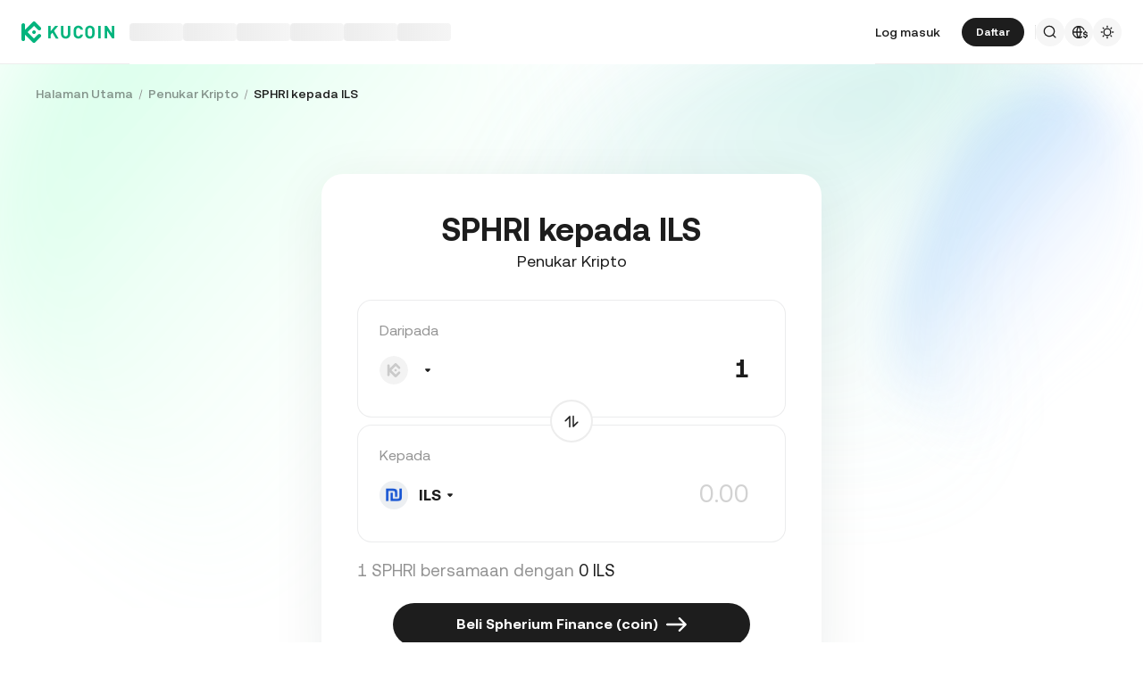

--- FILE ---
content_type: text/html; charset=utf-8
request_url: https://www.kucoin.com/ms/converter/SPHRI-ILS
body_size: 57962
content:
<!DOCTYPE html><html lang="ms" dir="ltr"><head><meta charSet="utf-8" data-next-head=""/><meta name="twitter:card" content="summary_large_image"/><meta name="twitter:image" content="https://assets.staticimg.com/cms/media/7feiEEHmJE61RECXMyp8rTcA5Qcsl0zSv6rz9NVjg.png"/><meta name="twitter:image:src" content="https://assets.staticimg.com/cms/media/7feiEEHmJE61RECXMyp8rTcA5Qcsl0zSv6rz9NVjg.png"/><meta property="og:image" content="https://assets.staticimg.com/cms/media/7feiEEHmJE61RECXMyp8rTcA5Qcsl0zSv6rz9NVjg.png"/><meta property="og:image:secure_url" content="https://assets.staticimg.com/cms/media/7feiEEHmJE61RECXMyp8rTcA5Qcsl0zSv6rz9NVjg.png"/><meta property="og:image:width" content="1200"/><meta property="og:image:height" content="630"/><meta property="og:type" content="website"/><meta property="og:locale:alternate" content="en_US"/><meta property="og:locale:alternate" content="es_ES"/><meta property="og:locale:alternate" content="fr_FR"/><meta property="og:locale:alternate" content="pt_PT"/><meta property="og:locale:alternate" content="ru_RU"/><meta property="og:locale:alternate" content="tr_TR"/><meta property="og:locale:alternate" content="vi_VN"/><meta property="og:locale:alternate" content="zh_HK"/><meta property="og:locale:alternate" content="id_ID"/><meta property="og:locale" content="ms_MY"/><meta property="og:locale:alternate" content="hi_IN"/><meta property="og:locale:alternate" content="th_TH"/><meta property="og:locale:alternate" content="ja_JP"/><meta property="og:locale:alternate" content="bn_BD"/><meta property="og:locale:alternate" content="fil_PH"/><meta property="og:locale:alternate" content="ar_AE"/><meta property="og:locale:alternate" content="ur_PK"/><meta property="og:locale:alternate" content="uk_UA"/><link rel="alternate" href="https://www.kucoin.com/converter/SPHRI-ILS" hrefLang="en"/><link rel="alternate" href="https://www.kucoin.com/es/converter/SPHRI-ILS" hrefLang="es"/><link rel="alternate" href="https://www.kucoin.com/fr/converter/SPHRI-ILS" hrefLang="fr"/><link rel="alternate" href="https://www.kucoin.com/pt/converter/SPHRI-ILS" hrefLang="pt"/><link rel="alternate" href="https://www.kucoin.com/ru/converter/SPHRI-ILS" hrefLang="ru"/><link rel="alternate" href="https://www.kucoin.com/tr/converter/SPHRI-ILS" hrefLang="tr"/><link rel="alternate" href="https://www.kucoin.com/vi/converter/SPHRI-ILS" hrefLang="vi"/><link rel="alternate" href="https://www.kucoin.com/zh-hant/converter/SPHRI-ILS" hrefLang="zh-hant"/><link rel="alternate" href="https://www.kucoin.com/id/converter/SPHRI-ILS" hrefLang="id"/><link rel="alternate" href="https://www.kucoin.com/hi/converter/SPHRI-ILS" hrefLang="hi"/><link rel="alternate" href="https://www.kucoin.com/th/converter/SPHRI-ILS" hrefLang="th"/><link rel="alternate" href="https://www.kucoin.com/ja/converter/SPHRI-ILS" hrefLang="ja"/><link rel="alternate" href="https://www.kucoin.com/bn/converter/SPHRI-ILS" hrefLang="bn"/><link rel="alternate" href="https://www.kucoin.com/fil/converter/SPHRI-ILS" hrefLang="tl"/><link rel="alternate" href="https://www.kucoin.com/ar/converter/SPHRI-ILS" hrefLang="ar"/><link rel="alternate" href="https://www.kucoin.com/ur/converter/SPHRI-ILS" hrefLang="ur"/><link rel="alternate" href="https://www.kucoin.com/uk/converter/SPHRI-ILS" hrefLang="uk"/><link rel="alternate" href="https://www.kucoin.com/ms/converter/SPHRI-ILS" hrefLang="ms"/><link rel="alternate" href="https://www.kucoin.com/converter/SPHRI-ILS" hrefLang="x-default"/><meta property="og:url" content="https://www.kucoin.com/ms/converter/SPHRI-ILS"/><link rel="canonical" href="https://www.kucoin.com/ms/converter/SPHRI-ILS"/><title data-next-head="">SPHRI kepada ILS | Penukar &amp; Kalkulator SPHRI</title><meta property="og:title" content="SPHRI kepada ILS | Penukar &amp; Kalkulator SPHRI" data-next-head=""/><meta name="twitter:title" property="twitter:title" content="SPHRI kepada ILS | Penukar &amp; Kalkulator SPHRI" data-next-head=""/><meta property="twitter:image:alt" content="SPHRI kepada ILS | Penukar &amp; Kalkulator SPHRI" data-next-head=""/><meta name="description" content="Gunakan alat kalkulator kami untuk mengetahui nilai SPHRI dalam ILS &amp; juga sebaliknya dalam masa nyata. Kalkulator KuCoin memaparkan kadar pertukaran dan trend harga SPHRI kepada ILS yang terkini." data-next-head=""/><meta property="og:description" content="Gunakan alat kalkulator kami untuk mengetahui nilai SPHRI dalam ILS &amp; juga sebaliknya dalam masa nyata. Kalkulator KuCoin memaparkan kadar pertukaran dan trend harga SPHRI kepada ILS yang terkini." data-next-head=""/><meta name="twitter:description" content="Gunakan alat kalkulator kami untuk mengetahui nilai SPHRI dalam ILS &amp; juga sebaliknya dalam masa nyata. Kalkulator KuCoin memaparkan kadar pertukaran dan trend harga SPHRI kepada ILS yang terkini." data-next-head=""/><meta name="keywords" content="SPHRI kepada ILS,Penukar SPHRI,Kalkulator SPHRI" data-next-head=""/><meta name="viewport" content="width=device-width,initial-scale=1,minimum-scale=1,maximum-scale=1,user-scalable=no,viewport-fit=cover" data-next-head=""/><script type="application/ld+json" data-inspector="seo-breadcrumLd">{&quot;@context&quot;:&quot;https://schema.org&quot;,&quot;@type&quot;:&quot;BreadcrumbList&quot;,&quot;itemListElement&quot;:[{&quot;@type&quot;:&quot;ListItem&quot;,&quot;position&quot;:1,&quot;name&quot;:&quot;Halaman Utama&quot;},{&quot;@type&quot;:&quot;ListItem&quot;,&quot;position&quot;:2,&quot;name&quot;:&quot;Penukar Kripto&quot;},{&quot;@type&quot;:&quot;ListItem&quot;,&quot;position&quot;:3,&quot;name&quot;:&quot;SPHRI kepada ILS&quot;}]}</script><link rel="shortcut icon" href="/logo.png"/><link rel="preconnect" href="https://assets.staticimg.com"/><link rel="preconnect" href="https://bigdata-scfx-push.kucoin.plus"/><link rel="stylesheet" href="https://assets.staticimg.com/natasha/npm/@kux/font/css.css"/><link rel="preload" href="https://assets.staticimg.com/natasha/npm/@kux/mui-next@1.1.6/style.css" as="style"/><link rel="stylesheet" href="https://assets.staticimg.com/natasha/npm/@kux/mui-next@1.1.6/style.css"/><link rel="preload" href="https://assets.staticimg.com/kucoin-seo-web-ssr/1.0.41/ssr/_next/static/css/2b883340b8e6846e.css" as="style"/><link rel="stylesheet" href="https://assets.staticimg.com/kucoin-seo-web-ssr/1.0.41/ssr/_next/static/css/2b883340b8e6846e.css" data-n-g=""/><link rel="preload" href="https://assets.staticimg.com/kucoin-seo-web-ssr/1.0.41/ssr/_next/static/css/fdc9fbdc87373b08.css" as="style"/><link rel="stylesheet" href="https://assets.staticimg.com/kucoin-seo-web-ssr/1.0.41/ssr/_next/static/css/fdc9fbdc87373b08.css" data-n-g=""/><link rel="preload" href="https://assets.staticimg.com/kucoin-seo-web-ssr/1.0.41/ssr/_next/static/css/f579061b1751119d.css" as="style"/><link rel="stylesheet" href="https://assets.staticimg.com/kucoin-seo-web-ssr/1.0.41/ssr/_next/static/css/f579061b1751119d.css" data-n-g=""/><link rel="preload" href="https://assets.staticimg.com/kucoin-seo-web-ssr/1.0.41/ssr/_next/static/css/aec2178a3b225b72.css" as="style"/><link rel="stylesheet" href="https://assets.staticimg.com/kucoin-seo-web-ssr/1.0.41/ssr/_next/static/css/aec2178a3b225b72.css" data-n-p=""/><link rel="preload" href="https://assets.staticimg.com/kucoin-seo-web-ssr/1.0.41/ssr/_next/static/css/0fca61ad60c7c8fa.css" as="style"/><link rel="stylesheet" href="https://assets.staticimg.com/kucoin-seo-web-ssr/1.0.41/ssr/_next/static/css/0fca61ad60c7c8fa.css" data-n-p=""/><noscript data-n-css=""></noscript><script defer="" nomodule="" src="https://assets.staticimg.com/kucoin-seo-web-ssr/1.0.41/ssr/_next/static/chunks/polyfills-42372ed130431b0a.js"></script><script defer="" src="https://assets.staticimg.com/kucoin-seo-web-ssr/1.0.41/ssr/_next/static/chunks/vendor-resize-observer-polyfill-b768883e7abbb1a0.js"></script><script defer="" src="https://assets.staticimg.com/kucoin-seo-web-ssr/1.0.41/ssr/_next/static/chunks/vendor--popperjs.7f7ea43068541ab3.js"></script><script defer="" src="https://assets.staticimg.com/kucoin-seo-web-ssr/1.0.41/ssr/_next/static/chunks/vendor-bignumber.js.3dab989f273eddb1.js"></script><script defer="" src="https://assets.staticimg.com/kucoin-seo-web-ssr/1.0.41/ssr/_next/static/chunks/8428.97a5b4b0299a4014.js"></script><script defer="" src="https://assets.staticimg.com/kucoin-seo-web-ssr/1.0.41/ssr/_next/static/chunks/vendor-entities-e761737281791e81.js"></script><script defer="" src="https://assets.staticimg.com/kucoin-seo-web-ssr/1.0.41/ssr/_next/static/chunks/vendor-domutils-ee118462b9bdc7c6.js"></script><script defer="" src="https://assets.staticimg.com/kucoin-seo-web-ssr/1.0.41/ssr/_next/static/chunks/7189-f2361cd0f2776c27.js"></script><script defer="" src="https://assets.staticimg.com/kucoin-seo-web-ssr/1.0.41/ssr/_next/static/chunks/7248-7d8e0dabcaadd604.js"></script><script defer="" src="https://assets.staticimg.com/kucoin-seo-web-ssr/1.0.41/ssr/_next/static/chunks/3176.866dabcc64d7a6bb.js"></script><script src="https://assets.staticimg.com/kucoin-seo-web-ssr/1.0.41/ssr/_next/static/chunks/webpack-cba0489e44b2a192.js" defer=""></script><script src="https://assets.staticimg.com/kucoin-seo-web-ssr/1.0.41/ssr/_next/static/chunks/next-dist-a937f78919ed7e8b.js" defer=""></script><script src="https://assets.staticimg.com/kucoin-seo-web-ssr/1.0.41/ssr/_next/static/chunks/vendor-react-dom-4cae4cbc1f317aa5.js" defer=""></script><script src="https://assets.staticimg.com/kucoin-seo-web-ssr/1.0.41/ssr/_next/static/chunks/main-9ea5826077b31c53.js" defer=""></script><script src="https://assets.staticimg.com/kucoin-seo-web-ssr/1.0.41/ssr/_next/static/chunks/kux-mui-3a7f7da6a224db9e.js" defer=""></script><script src="https://assets.staticimg.com/kucoin-seo-web-ssr/1.0.41/ssr/_next/static/chunks/kux-icons-9658876cf8343af1.js" defer=""></script><script src="https://assets.staticimg.com/kucoin-seo-web-ssr/1.0.41/ssr/_next/static/chunks/i18n-070d9701cc7980bb.js" defer=""></script><script src="https://assets.staticimg.com/kucoin-seo-web-ssr/1.0.41/ssr/_next/static/chunks/vendor-next-c0d76f48-0c173b401da81280.js" defer=""></script><script src="https://assets.staticimg.com/kucoin-seo-web-ssr/1.0.41/ssr/_next/static/chunks/vendor-next-81f1a082-c876696bb1e98ec0.js" defer=""></script><script src="https://assets.staticimg.com/kucoin-seo-web-ssr/1.0.41/ssr/_next/static/chunks/vendor-next-6b948b9f-161658c881e62917.js" defer=""></script><script src="https://assets.staticimg.com/kucoin-seo-web-ssr/1.0.41/ssr/_next/static/chunks/vendor-next-b32ad36f-46ca783207a641d1.js" defer=""></script><script src="https://assets.staticimg.com/kucoin-seo-web-ssr/1.0.41/ssr/_next/static/chunks/vendor-gbiz-next-592db2db-c07a073121b03901.js" defer=""></script><script src="https://assets.staticimg.com/kucoin-seo-web-ssr/1.0.41/ssr/_next/static/chunks/vendor-gbiz-next-d892bbd2-4db67156e5e7e940.js" defer=""></script><script src="https://assets.staticimg.com/kucoin-seo-web-ssr/1.0.41/ssr/_next/static/chunks/vendor-gbiz-next-9fe3993c-945e6f93edeb996d.js" defer=""></script><script src="https://assets.staticimg.com/kucoin-seo-web-ssr/1.0.41/ssr/_next/static/chunks/vendor-lodash-51044b0f89391779.js" defer=""></script><script src="https://assets.staticimg.com/kucoin-seo-web-ssr/1.0.41/ssr/_next/static/chunks/vendor--kc-c4d1c2b6a2b9606f.js" defer=""></script><script src="https://assets.staticimg.com/kucoin-seo-web-ssr/1.0.41/ssr/_next/static/chunks/vendor--sentry-c6b715d6-7a5576ca9311b413.js" defer=""></script><script src="https://assets.staticimg.com/kucoin-seo-web-ssr/1.0.41/ssr/_next/static/chunks/vendor--sentry-437756dc-a0fedb14a2b8c081.js" defer=""></script><script src="https://assets.staticimg.com/kucoin-seo-web-ssr/1.0.41/ssr/_next/static/chunks/vendor--sentry-internal-ad0f5c592da90d8f.js" defer=""></script><script src="https://assets.staticimg.com/kucoin-seo-web-ssr/1.0.41/ssr/_next/static/chunks/vendor-kc-next-953e4207e2be7a47.js" defer=""></script><script src="https://assets.staticimg.com/kucoin-seo-web-ssr/1.0.41/ssr/_next/static/chunks/vendor--tanstack-09619d5cdc07f1ce.js" defer=""></script><script src="https://assets.staticimg.com/kucoin-seo-web-ssr/1.0.41/ssr/_next/static/chunks/vendor-decimal.js-516ac0e82eb11af0.js" defer=""></script><script src="https://assets.staticimg.com/kucoin-seo-web-ssr/1.0.41/ssr/_next/static/chunks/vendor-moment-90ebeccccac6c274.js" defer=""></script><script src="https://assets.staticimg.com/kucoin-seo-web-ssr/1.0.41/ssr/_next/static/chunks/vendor--kux-fdf37aef43412aec.js" defer=""></script><script src="https://assets.staticimg.com/kucoin-seo-web-ssr/1.0.41/ssr/_next/static/chunks/9795-8d5da452d5f1dcc7.js" defer=""></script><script src="https://assets.staticimg.com/kucoin-seo-web-ssr/1.0.41/ssr/_next/static/chunks/pages/_app-51069bbfe2d783ea.js" defer=""></script><script src="https://assets.staticimg.com/kucoin-seo-web-ssr/1.0.41/ssr/_next/static/chunks/vendor-framer-motion-e880f1e9c7baac8f.js" defer=""></script><script src="https://assets.staticimg.com/kucoin-seo-web-ssr/1.0.41/ssr/_next/static/chunks/vendor-htmlparser2-5b2c8d5ccd1b9d5d.js" defer=""></script><script src="https://assets.staticimg.com/kucoin-seo-web-ssr/1.0.41/ssr/_next/static/chunks/3985-1f64c139b4250416.js" defer=""></script><script src="https://assets.staticimg.com/kucoin-seo-web-ssr/1.0.41/ssr/_next/static/chunks/112-1d4c4b5c5075b29a.js" defer=""></script><script src="https://assets.staticimg.com/kucoin-seo-web-ssr/1.0.41/ssr/_next/static/chunks/3973-e96410555a6ee984.js" defer=""></script><script src="https://assets.staticimg.com/kucoin-seo-web-ssr/1.0.41/ssr/_next/static/chunks/3592-e3a4956613fbed07.js" defer=""></script><script src="https://assets.staticimg.com/kucoin-seo-web-ssr/1.0.41/ssr/_next/static/chunks/5075-9b31bacf27552ead.js" defer=""></script><script src="https://assets.staticimg.com/kucoin-seo-web-ssr/1.0.41/ssr/_next/static/chunks/2072-2624aa8494a0b4f9.js" defer=""></script><script src="https://assets.staticimg.com/kucoin-seo-web-ssr/1.0.41/ssr/_next/static/chunks/123-f7a9d800debe2cae.js" defer=""></script><script src="https://assets.staticimg.com/kucoin-seo-web-ssr/1.0.41/ssr/_next/static/chunks/pages/converter/%5Bcoin%5D-abd5ea8d22f95e08.js" defer=""></script><script src="https://assets.staticimg.com/kucoin-seo-web-ssr/1.0.41/ssr/_next/static/jI5gqnmlDqyKiCwv48TuL/_buildManifest.js" defer=""></script><script src="https://assets.staticimg.com/kucoin-seo-web-ssr/1.0.41/ssr/_next/static/jI5gqnmlDqyKiCwv48TuL/_ssgManifest.js" defer=""></script><meta name="sentry-trace" content="b49bc7b950d281e264f2db01fba0f99f-7d5740931500617a-0"/><meta name="baggage" content="sentry-environment=prod,sentry-release=kucoin-seo-web-ssr%401.0.41,sentry-public_key=cfaf0098213e116937ef084dc8060168,sentry-trace_id=b49bc7b950d281e264f2db01fba0f99f,sentry-sampled=false,sentry-sample_rand=0.7221969550947396,sentry-sample_rate=0.001"/></head><body><div id="__next"><div class="root styles_root__RB1Dt"><div style="min-height:72px;position:relative"><header class="styles_module_Root__e742c545 gbiz-Header" data-theme="light"><div style="height:0px" data-class="headerRoomWrapper"><div class="gbiz-headeroom styles_module_headerRoom__3aceb05b"><div class="Header-Nav styles_module_Nav__e742c545"><div class="styles_module_NavBar__e742c545"><div class="styles_module_NavLinksWrapper__e742c545" id="hook_nav_links" data-nav-status="0"><div class="styles_module_HeaderNavLoadingMask__e742c545"><div style="background-image:linear-gradient(
  90deg,
  rgba(93, 103, 122, 0.04) 25%,
  rgba(29, 29, 29, 0.08) 37%,
  rgba(29, 29, 29, 0.04) 63%
)" class="styles_module_skeletonItem__1852367a"></div><div style="background-image:linear-gradient(
  90deg,
  rgba(93, 103, 122, 0.04) 25%,
  rgba(29, 29, 29, 0.08) 37%,
  rgba(29, 29, 29, 0.04) 63%
)" class="styles_module_skeletonItem__1852367a"></div><div style="background-image:linear-gradient(
  90deg,
  rgba(93, 103, 122, 0.04) 25%,
  rgba(29, 29, 29, 0.08) 37%,
  rgba(29, 29, 29, 0.04) 63%
)" class="styles_module_skeletonItem__1852367a"></div><div style="background-image:linear-gradient(
  90deg,
  rgba(93, 103, 122, 0.04) 25%,
  rgba(29, 29, 29, 0.08) 37%,
  rgba(29, 29, 29, 0.04) 63%
)" class="styles_module_skeletonItem__1852367a"></div><div style="background-image:linear-gradient(
  90deg,
  rgba(93, 103, 122, 0.04) 25%,
  rgba(29, 29, 29, 0.08) 37%,
  rgba(29, 29, 29, 0.04) 63%
)" class="styles_module_skeletonItem__1852367a"></div><div style="background-image:linear-gradient(
  90deg,
  rgba(93, 103, 122, 0.04) 25%,
  rgba(29, 29, 29, 0.08) 37%,
  rgba(29, 29, 29, 0.04) 63%
)" class="styles_module_skeletonItem__1852367a"></div></div><div class="styles_module_Links__e742c545"><a class="styles_module_LogoLink__e742c545" href="https://www.kucoin.com/ms" aria-label="Kucoin logo (header)" data-inspector="inspector_header_logo"><img class="styles_module_LogoImg__e742c545" src="https://assets.staticimg.com/web-domain-relation/1.9.14/kc/logo.svg" alt="KuCoin"/></a><div class="styles_module_UnionBox__e742c545" style="display:none"><img src="data:image/svg+xml,%3Csvg%20width%3D%2216%22%20height%3D%2216%22%20viewBox%3D%220%200%2016%2016%22%20fill%3D%22none%22%20xmlns%3D%22http%3A%2F%2Fwww.w3.org%2F2000%2Fsvg%22%3E%3Cpath%20fill-rule%3D%22evenodd%22%20clip-rule%3D%22evenodd%22%20d%3D%22M2.19526%202.19526C2.45561%201.93491%202.87772%201.93491%203.13807%202.19526L8%207.05719L12.8619%202.19526C13.1223%201.93491%2013.5444%201.93491%2013.8047%202.19526C14.0651%202.45561%2014.0651%202.87772%2013.8047%203.13807L8.94281%208L13.8047%2012.8619C14.0651%2013.1223%2014.0651%2013.5444%2013.8047%2013.8047C13.5444%2014.0651%2013.1223%2014.0651%2012.8619%2013.8047L8%208.94281L3.13807%2013.8047C2.87772%2014.0651%202.45561%2014.0651%202.19526%2013.8047C1.93491%2013.5444%201.93491%2013.1223%202.19526%2012.8619L7.05719%208L2.19526%203.13807C1.93491%202.87772%201.93491%202.45561%202.19526%202.19526Z%22%20fill%3D%22%2301BC8D%22%2F%3E%3C%2Fsvg%3E" alt="union-icon"/><span></span></div><div class="styles_module_scrollWrapper__816f6af9 styles_module_disableScroll__816f6af9" id="hook_nav_link" data-lang="ms_MY"><nav class="styles_module_scrollInner__816f6af9"><div class="styles_module_navWrapper__fc34eacb"><ul class="styles_module_ul__fc34eacb"></ul></div></nav></div></div><div class="_nav_status_0_"></div></div><div class="styles_module_NavUserDom__e742c545" id="hook_nav_user" data-status="none"><div class="styles_module_navUser__ab4e0d04"><div id="unLoginBox" data-lang="ms_MY" class="styles_module_userBoxWrapper__ab4e0d04"><a href="https://www.kucoin.com/ms/ucenter/signin?backUrl=https%3A%2F%2Fwww.kucoin.com%2Fms%2Fconverter%2FSPHRI-ILS" class="styles_module_signinLink__ab4e0d04" data-modid="login" data-inspector="header_login">Log masuk</a><a href="https://www.kucoin.com/ms/ucenter/signup?backUrl=https%3A%2F%2Fwww.kucoin.com%2Fms%2Fconverter%2FSPHRI-ILS" data-inspector="header_signup"><button data-testid="kux-button" class="kux-button kux-button-primary kux-button-small is-click is-full-width" type="button" data-modid="register"><span class="kux-button-content kux-button-content-align-center">Daftar</span></button></a><div class="kux-divider is-horizontal is-center styles_module_divider__ab4e0d04" style="display:block" role="separator"><div class="kux-divider-line-full"></div></div></div><div class="styles_module_navUserItem__ab4e0d04" data-lang="ms_MY" data-menu="search"><div class="styles_module_searchWrapper__ab4e0d04"><svg xmlns="http://www.w3.org/2000/svg" fill="none" viewBox="0 0 24 24" width="16" height="16" style="flex-shrink:0" class="kux-icon"><path fill="currentColor" fill-rule="evenodd" d="M10.5 1a9.5 9.5 0 1 0 5.973 16.888l3.673 3.673a1 1 0 0 0 1.415-1.414l-3.674-3.673A9.46 9.46 0 0 0 20 10.5 9.5 9.5 0 0 0 10.5 1M3 10.5a7.5 7.5 0 1 1 15 0 7.5 7.5 0 0 1-15 0" clip-rule="evenodd"></path></svg></div></div><div class="styles_module_navUserItem__ab4e0d04" data-lang="ms_MY" data-menu="download" style="display:none"><div class="container" style="display:inline-flex"><div style="display:block" class="trigger"><div class="styles_module_appDownloadWrapper__6b09db45" data-inspector="inspector_header_download_box"><svg xmlns="http://www.w3.org/2000/svg" fill="none" viewBox="0 0 24 24" color="var(--kux-text)" width="16" height="16" style="flex-shrink:0" class="kux-icon navIcon"><path fill="currentColor" d="M7 2a1 1 0 0 1 0 2H6a2 2 0 0 0-2 2v13a2 2 0 0 0 2 2h12a2 2 0 0 0 2-2V6a2 2 0 0 0-2-2h-1.127a1 1 0 0 1 0-2H18a4 4 0 0 1 4 4v13a4 4 0 0 1-4 4H6a4 4 0 0 1-4-4V6a4 4 0 0 1 4-4zm4.996 0a1 1 0 0 1 1 1v11.59l2.797-2.797a1 1 0 1 1 1.414 1.414l-4.5 4.5a1 1 0 0 1-.709.293h-.002a1 1 0 0 1-.759-.349l-4.444-4.444a1 1 0 1 1 1.414-1.414l2.79 2.789V3a1 1 0 0 1 1-1"></path></svg></div></div></div></div><div class="styles_module_navUserItem__ab4e0d04" data-lang="ms_MY" data-menu="i18n"><div class="styles_module_wrapper__c6d94af3" data-inspector="inspector_i18n_logo_btn"><img src="data:image/svg+xml,%3Csvg%20width%3D%2232%22%20height%3D%2233%22%20viewBox%3D%220%200%2032%2033%22%20fill%3D%22none%22%20xmlns%3D%22http%3A%2F%2Fwww.w3.org%2F2000%2Fsvg%22%3E%3Cpath%20d%3D%22M15.999%209.16602C19.1334%209.16602%2021.807%2011.133%2022.8564%2013.8994C22.4258%2014.0076%2022.019%2014.2098%2021.6484%2014.4912C21.3939%2013.8009%2021.0218%2013.1411%2020.5723%2012.6104C19.837%2011.7424%2018.7284%2011.0772%2017.6387%2010.751C18.3621%2012.2855%2018.6828%2014.1243%2018.7744%2015.8184H20.4883C20.2448%2016.2256%2020.0436%2016.682%2019.8926%2017.1748H18.7754C18.6838%2018.869%2018.3622%2020.7163%2017.6387%2022.251C18.3948%2022.0246%2019.1596%2021.63%2019.8027%2021.1201C19.9228%2021.5936%2020.0877%2022.0379%2020.292%2022.4424C19.085%2023.3157%2017.6028%2023.833%2015.999%2023.833C11.949%2023.8328%208.66602%2020.5491%208.66602%2016.499C8.66619%2012.4491%2011.9491%209.16619%2015.999%209.16602ZM9.99902%2017.1748C10.1417%2018.3033%2010.6964%2019.5139%2011.4316%2020.3818C12.1669%2021.2497%2013.2727%2021.9247%2014.3623%2022.251C13.6388%2020.7163%2013.2976%2018.869%2013.2061%2017.1748H9.99902ZM14.5547%2017.1748C14.6654%2018.9634%2015.1762%2020.7018%2015.999%2022.1846C16.8441%2020.6626%2017.3383%2018.9124%2017.4443%2017.1748H14.5547ZM14.3633%2010.751C13.2737%2011.0772%2012.1669%2011.7465%2011.4316%2012.6143C10.6964%2013.4821%2010.1418%2014.6899%209.99902%2015.8184H13.2061C13.2976%2014.1243%2013.6398%2012.2855%2014.3633%2010.751ZM15.999%2010.8145C15.154%2012.3364%2014.6597%2014.0808%2014.5537%2015.8184H17.4424C17.3366%2014.0809%2016.8438%2012.3364%2015.999%2010.8145Z%22%20fill%3D%22%231D1D1D%22%2F%3E%3Cpath%20d%3D%22M24.2083%2018.758C25.3603%2018.9692%2026.3779%2019.3148%2026.3683%2020.6684C26.3587%2021.782%2025.5523%2022.5788%2024.2755%2022.7516V23.7596H23.0851V22.742C21.7699%2022.5308%2020.9731%2021.7052%2020.9635%2020.5244L22.3747%2020.5436C22.4227%2021.1964%2022.9411%2021.6476%2023.7667%2021.6476C24.4291%2021.6476%2024.9187%2021.3596%2024.9187%2020.8316C24.9187%2020.2652%2024.3715%2020.15%2023.2483%2019.9292C22.1155%2019.718%2021.1171%2019.3532%2021.1171%2017.99C21.1171%2016.9436%2021.8755%2016.166%2023.0851%2015.9932V14.9756H24.2755V16.0028C25.4755%2016.2044%2026.2147%2016.9628%2026.2339%2018.0668H24.8227C24.7555%2017.5004%2024.3235%2017.1068%2023.6227%2017.1068C23.0083%2017.1068%2022.5667%2017.366%2022.5667%2017.8844C22.5667%2018.4316%2023.0947%2018.5468%2024.2083%2018.758Z%22%20fill%3D%22%231D1D1D%22%2F%3E%3C%2Fsvg%3E" class="styles_module_languageCurrencyIcon__c6d94af3" alt="language_currency"/></div></div><div class="styles_module_navUserItem__ab4e0d04" data-lang="ms_MY" data-menu="theme"><button class="styles_module_notificationWrapper__b1ceff6c" data-inspector="inspector_header_theme"><svg xmlns="http://www.w3.org/2000/svg" fill="none" viewBox="0 0 24 24" color="var(--kux-text)" width="16" height="16" style="flex-shrink:0" class="kux-icon"><g fill="currentColor"><path d="M13 2a1 1 0 1 0-2 0v1.5a1 1 0 1 0 2 0zM4.221 4.221a1 1 0 0 1 1.415 0l1.06 1.061a1 1 0 1 1-1.414 1.414l-1.06-1.06a1 1 0 0 1 0-1.415M1 12a1 1 0 0 1 1-1h1.5a1 1 0 0 1 0 2H2a1 1 0 0 1-1-1M6.696 18.717a1 1 0 0 0-1.414-1.415l-1.06 1.061a1 1 0 1 0 1.414 1.414zM17.303 17.305a1 1 0 0 1 1.414 0l1.061 1.06a1 1 0 0 1-1.414 1.414l-1.06-1.06a1 1 0 0 1 0-1.415M20.5 11a1 1 0 0 0 0 2H22a1 1 0 1 0 0-2zM19.778 4.222a1 1 0 0 1 0 1.415l-1.06 1.06a1 1 0 1 1-1.415-1.414l1.06-1.06a1 1 0 0 1 1.415 0"></path><path fill-rule="evenodd" d="M5.286 12a6.714 6.714 0 1 1 13.429 0 6.714 6.714 0 0 1-13.43 0M12 7.286a4.714 4.714 0 1 0 0 9.429 4.714 4.714 0 0 0 0-9.43" clip-rule="evenodd"></path><path d="M13 20.5a1 1 0 1 0-2 0V22a1 1 0 1 0 2 0z"></path></g></svg></button></div></div><div data-lang="ms_MY" style="display:none" class="MenuBox styles_module_MenuBox__e742c545"><svg class="ICMenu_svg__icon" viewBox="0 0 1024 1024" xmlns="http://www.w3.org/2000/svg" width="16" height="16" fill="#000" style="cursor:pointer"><path d="M153.6 256a51.2 51.2 0 0151.2-51.2h614.4a51.2 51.2 0 110 102.4H204.8a51.2 51.2 0 01-51.2-51.2zm0 256a51.2 51.2 0 0151.2-51.2H512a51.2 51.2 0 110 102.4H204.8a51.2 51.2 0 01-51.2-51.2zm0 256a51.2 51.2 0 0151.2-51.2h614.4a51.2 51.2 0 110 102.4H204.8a51.2 51.2 0 01-51.2-51.2z"></path></svg></div></div><div class="styles_module_borderBottom__e742c545"></div></div></div></div></div></header></div><main class="page-body styles_body___WElv "><div class="styles_wrapper__txo_M"> <div data-inspector="converter-coin-wrapper" class="HomePage_wrapper__bUMnx"><img class="HomePage_homeBg__72ESG" src="https://assets.staticimg.com/kucoin-seo-web-ssr/1.0.41/ssr/_next/static/media/bannerBg.3825f8fee6af59208f2d69d4e551eff5.svg" alt="BgSrc"/><div class="HomePage_content__gEiNr"><div class="Converter_convertWrapper__I9z8o" data-inspector="converter-top"><div class="Converter_breadWrapper__T_Ela"><div class="styles_wrapper__PRZB7"><nav aria-label="Breadcrumb"><ol class="styles_breadcrumb__NivGd"><li class="styles_breadcrumbItem__hwmIy"><div class="styles_content__KtpDI"><a class="styles_link__ahPcC" href="https://www.kucoin.com/ms">Halaman Utama</a></div><div class="styles_divider__ZYmZF"></div></li><li class="styles_breadcrumbItem__hwmIy"><div class="styles_content__KtpDI"><a class="styles_link__ahPcC" href="https://www.kucoin.com/ms/converter">Penukar Kripto</a></div><div class="styles_divider__ZYmZF"></div></li><li class="styles_breadcrumbItem__hwmIy"><div class="styles_content__KtpDI styles_active__wOJWS"><a class="styles_link__ahPcC" href="">SPHRI kepada ILS</a></div></li></ol></nav></div><div></div></div><div class="Converter_header__J3g9P" data-inspector="converter-header"><div class="Converter_right__e5I_B" ata-inspector="converter-header-right"><div class="Converter_convertBody__id9lW"><div class="Converter_convertBox__JVX1J"><h1 class="Converter_convertTitle__xF_O5">SPHRI kepada ILS</h1><h2 class="Converter_subTitle__U_g9N">Penukar Kripto</h2><div class="Converter_inputWrapper__IEVuU" id="kc_converter_input"><span class="Converter_label__X64OV">Daripada</span><div class="Converter_inputBox__549mJ"><span class="CommonNewSelector_selectDisplay__7Of5Z kc_SelectDisplay"><div class="CommonNewSelector_selectDisplayText__rakxh"><span class="CommonNewSelector_optionBox__GcFt9"><img src="https://assets.staticimg.com/kucoin-seo-web-ssr/1.0.41/ssr/_next/static/media/logo.7bfa25116c426ed8d64166beac573519.svg" alt="OptionImg" loading="lazy"/><span class="CommonNewSelector_optionName__UT9Zh"><div class="CommonNewSelector_coinName__b3R4D"> <img alt="arrow" class="CommonNewSelector_drawerIcon__oODpm" src="https://assets.staticimg.com/kucoin-seo-web-ssr/1.0.41/ssr/_next/static/media/triangle_bottom.b86df95c8c3aec4e0f23a9331f789ed5.svg"/></div></span></span></div></span><div class="kux-input" style="--kux-input-label-width:0px"><div class="kux-input-core"><fieldset class="kux-input-fieldset"><legend class="kux-input-legend">label</legend></fieldset><input class="kux-input-filed" placeholder="0.00" value="1"/></div></div></div></div><div class="Converter_transformWrapper__HxB2D"><div class="Converter_transformBox__qAM__"><img class="Converter_transformImage__XUcae" src="https://assets.staticimg.com/kucoin-seo-web-ssr/1.0.41/ssr/_next/static/media/toggle.33c98d43d4c0863ea5f09806d3010dc0.svg" alt="TransformImg"/></div></div><div class="Converter_inputWrapper__IEVuU"><span class="Converter_label__X64OV">Kepada</span><div class="Converter_inputBox__549mJ"><span class="CommonNewSelector_selectDisplay__7Of5Z kc_SelectDisplay"><div class="CommonNewSelector_selectDisplayText__rakxh"><span class="CommonNewSelector_optionBox__GcFt9"><img src="https://assets2.staticimg.com/legal_coin/ILS.png" alt="OptionImg" loading="lazy"/><span class="CommonNewSelector_optionName__UT9Zh"><div class="CommonNewSelector_coinName__b3R4D">ILS<!-- --> <img alt="arrow" class="CommonNewSelector_drawerIcon__oODpm" src="https://assets.staticimg.com/kucoin-seo-web-ssr/1.0.41/ssr/_next/static/media/triangle_bottom.b86df95c8c3aec4e0f23a9331f789ed5.svg"/></div></span></span></div></span><div class="kux-input" style="--kux-input-label-width:0px"><div class="kux-input-core"><fieldset class="kux-input-fieldset"><legend class="kux-input-legend">label</legend></fieldset><input class="kux-input-filed" placeholder="0.00"/></div></div></div></div><h3 class="Converter_descrip__oGWB3"><span>1 SPHRI bersamaan dengan <span>0 ILS</span></span></h3><div class="Converter_wrapperBtn__tdM15"><a href="/ms/assets/payments?fiat=USD&amp;crypto=SPHRI" class="Converter_headerRightBtn__Rwcck">Beli Spherium Finance (coin)<img src="https://assets.staticimg.com/kucoin-seo-web-ssr/1.0.41/ssr/_next/static/media/arrow.0487ec64943725958620bf8bf6863cdc.svg" alt="arrow"/></a></div></div></div></div></div></div><div style="min-height:400px"></div><div style="min-height:400px"></div><div style="min-height:400px"></div><div style="min-height:400px"></div><div style="min-height:400px"></div><div style="min-height:400px"></div><div style="min-height:400px"></div><small class="ConverterCoin_disclaimerWrapper__RXNeR" data-inspector="converter-coin-disclaimer">Kandungan ini disediakan kepada anda bagi tujuan maklumat sahaja, dan bukan merupakan tawaran atau permintaan tawaran. Kandungan ini bukan cadangan daripada KuCoin untuk membeli, menjual, atau memegang sebarang keselamatan, produk kewangan, atau instrumen yang dirujuk dalam kandungan. Kandungan ini bukan nasihat pelaburan, nasihat kewangan, nasihat dagangan, atau sebarang bentuk nasihat lain. Data yang dibentangkan di sini mungkin menunjukkan harga aset yang didagangkan di bursa KuCoin serta bursa mata wang kripto lain atau data pasaran daripada platform lain. KuCoin mungkin mengenakan bayaran bagi pemprosesan transaksi mata wang kripto yang mungkin tidak ditunjukkan dalam harga penukaran yang dipaparkan. KuCoin tidak bertanggungjawab untuk sebarang kesilapan atau kelewatan dalam kandungan atau maklumat, atau untuk sebarang tindakan yang diambil bergantung kepada sebarang kandungan atau maklumat.</small><section data-inspector="converter-coin-qas"><header><h2>SOALAN LAZIM</h2></header></section></div></div></div></main><div class="styles_module_cFooter__670ffe48" style="background:var(--color-backgroundMajor)"><footer class="styles_module_footerMain__670ffe48 footerMain"><a href="https://www.kucoin.com/ms" class="styles_module_logo__a51d79ef logo" aria-label="Kucoin logo (footer)"><img src="https://assets.staticimg.com/web-domain-relation/1.9.14/kc/logo.svg" alt="KC" class="styles_module_img__a51d79ef"/></a><div><div class="styles_module_newFooterLinks__f114c3b8 newFooterLinks"><dl class="styles_module_newFooterLinkGroup__48fc9c88 newFooterLinkGroup" data-inspector="inspector_footer_categoryKey_Company"><dt class="styles_module_newFooterLinkGroupTitle__48fc9c88 newFooterLinkGroupTitle">Korporat</dt><dd class="styles_module_commonFooterLink__f114c3b8"><a href="https://www.kucoin.com/ms/about-us" target="_blank" data-inspector="inspector_footer_a_path_/about-us">Tentang Kami</a></dd><dd class="styles_module_commonFooterLink__f114c3b8"><a href="https://www.kucoin.com/ms/careers" target="_blank" data-inspector="inspector_footer_a_path_/careers">Sertai Kami</a></dd><dd class="styles_module_commonFooterLink__f114c3b8"><a href="https://www.kucoin.com/ms/blog" target="_blank" data-inspector="inspector_footer_a_path_/blog">Blog</a></dd><dd class="styles_module_commonFooterLink__f114c3b8"><a href="https://www.kucoin.com/ms/announcement" target="_blank" data-inspector="inspector_footer_a_path_/announcement">Berita &amp; Pengumuman</a></dd><dd class="styles_module_commonFooterLink__f114c3b8"><a href="https://www.kucoin.com/ms/news/en-kucoin-media-kit" target="_blank" data-inspector="inspector_footer_a_path_/news/en-kucoin-media-kit">Kit Media</a></dd><dd class="styles_module_commonFooterLink__f114c3b8"><a href="https://www.kucoin.com/ms/adam-scott-ambassador" target="_blank" data-inspector="inspector_footer_a_path_/adam-scott-ambassador">Duta Jenama Global</a></dd><dd class="styles_module_commonFooterLink__f114c3b8"><a href="https://www.kucoin.com/ms/land/kucoinlabs" target="_blank" data-inspector="inspector_footer_a_path_/land/kucoinlabs">Makmal KuCoin</a></dd><dd class="styles_module_commonFooterLink__f114c3b8"><a href="https://www.kucoin.com/ms/kucoin-ventures" target="_blank" data-inspector="inspector_footer_a_path_/kucoin-ventures">KuCoin Ventures</a></dd><dd class="styles_module_commonFooterLink__f114c3b8"><a href="https://www.kucoin.com/ms/proof-of-reserves" target="_blank" data-inspector="inspector_footer_a_path_/proof-of-reserves">PoR (Bukti Rizab)</a></dd><dd class="styles_module_commonFooterLink__f114c3b8"><a href="https://www.kucoin.com/ms/land/security" target="_blank" data-inspector="inspector_footer_a_path_/land/security">Keselamatan</a></dd><dd class="styles_module_commonFooterLink__f114c3b8"><a href="https://www.kucoin.com/ms/support/47185419968079" target="_blank" data-inspector="inspector_footer_a_path_/support/47185419968079">Terma Penggunaan</a></dd><dd class="styles_module_commonFooterLink__f114c3b8"><a href="https://www.kucoin.com/ms/support/47497300093764" target="_blank" data-inspector="inspector_footer_a_path_/support/47497300093764">Dasar Privasi</a></dd><dd class="styles_module_commonFooterLink__f114c3b8"><a href="https://www.kucoin.com/ms/support/47497300093765" target="_blank" data-inspector="inspector_footer_a_path_/support/47497300093765">Penyata Pendedahan Risiko</a></dd><dd class="styles_module_commonFooterLink__f114c3b8"><a href="https://www.kucoin.com/ms/support/47497300093766" target="_blank" data-inspector="inspector_footer_a_path_/support/47497300093766">AML &amp; CFT</a></dd><dd class="styles_module_commonFooterLink__f114c3b8"><a href="https://www.kucoin.com/ms/support/47497300093767" target="_blank" data-inspector="inspector_footer_a_path_/support/47497300093767">Permintaan Penguatkuasaan Undang-undang</a></dd><dd class="styles_module_newFooterHover__48fc9c88 newFooterHover" data-inspector="inspector_footer_Whistleblower"><span style="padding:4px 0 !important;display:inline-block">Pemberi Maklumat Boleh Hubungi</span><section class="styles_module_newFooterHoverMenu__48fc9c88 styles_module_tipOffMenu__b84b692e newFooterHoverMenu tipOffMenu" data-inspector="inspector_footer_Whistleblower_children"><h4 class="styles_module_tipOffMenuTitle__b84b692e tipOffMenuTitle">Jika anda menemui mana-mana yang berikut:</h4><ol class="styles_module_ol__b84b692e"><li class="styles_module_tipOffMenuItem__b84b692e tipOffMenuItem">1. Menawarkan/menerima rasuah.</li><li class="styles_module_tipOffMenuItem__b84b692e tipOffMenuItem">2. Penipuan atau pemalsuan.</li><li class="styles_module_tipOffMenuItem__b84b692e tipOffMenuItem">3. Pelanggaran kerahsiaan.</li><li class="styles_module_tipOffMenuItem__b84b692e tipOffMenuItem">4. Kecurian aset.</li><li class="styles_module_tipOffMenuItem__b84b692e tipOffMenuItem">5. Kecurian sumber.</li><li class="styles_module_tipOffMenuItem__b84b692e tipOffMenuItem">6. Pemindahan dana secara haram.</li><li class="styles_module_tipOffMenuItem__b84b692e tipOffMenuItem">7. Salah laku yang lain.</li></ol><p class="styles_module_tipOffMenuItem__b84b692e styles_module_tipOffMenuTip__b84b692e tipOffMenuItem tipOffMenuTip">Ganjaran akan diberikan kepada pengguna yang memaklumkan kami tentang perkara di atas. Jumlah ganjaran akan ditentukan mengikut jenis dan kaitan maklumat yang diberikan. Maklumat peribadi anda akan dirahsiakan.</p><p class="styles_module_tipOffMenuMail__b84b692e tipOffMenuMail">Pemberi Maklumat Boleh Hubungi: <a target="_blank" rel="noopener noreferrer nofollow" href="mailto:Audit@kucoin.com">Audit@kucoin.com</a></p></section></dd></dl><dl class="styles_module_newFooterLinkGroup__48fc9c88 newFooterLinkGroup" data-inspector="inspector_footer_categoryKey_Product"><dt class="styles_module_newFooterLinkGroupTitle__48fc9c88 newFooterLinkGroupTitle">Produk</dt><dd class="styles_module_commonFooterLink__f114c3b8"><a href="https://www.kucoin.com/ms/express" target="_blank" data-inspector="inspector_footer_a_path_/express">Beli Kripto</a></dd><dd class="styles_module_commonFooterLink__f114c3b8"><a href="https://www.kucoin.com/ms/convert" target="_blank" data-inspector="inspector_footer_a_path_/convert">Tukar</a></dd><dd class="styles_module_commonFooterLink__f114c3b8"><a href="https://www.kucoin.com/ms/kucard" target="_blank" data-inspector="inspector_footer_a_path_/kucard">KuCard</a></dd><dd class="styles_module_commonFooterLink__f114c3b8"><a href="https://www.kucoin.com/ms/pay" target="_blank" data-inspector="inspector_footer_a_path_/pay">KuCoin Pay</a></dd><dd class="styles_module_commonFooterLink__f114c3b8"><a href="https://www.kucoin.com/ms/trade" target="_blank" data-inspector="inspector_footer_a_path_/trade">Dagangan Semerta</a></dd><dd class="styles_module_commonFooterLink__f114c3b8"><a href="https://www.kucoin.com/ms/trade/futures" target="_blank" data-inspector="inspector_footer_a_path_/trade/futures">Dagangan Niaga Hadapan</a></dd><dd class="styles_module_commonFooterLink__f114c3b8"><a href="https://www.kucoin.com/ms/trade/margin" target="_blank" data-inspector="inspector_footer_a_path_/trade/margin">Dagangan Margin</a></dd><dd class="styles_module_commonFooterLink__f114c3b8"><a href="https://www.kucoin.com/ms/leveraged-tokens" target="_blank" data-inspector="inspector_footer_a_path_/leveraged-tokens">ETF</a></dd><dd class="styles_module_commonFooterLink__f114c3b8"><a href="https://www.kucoin.com/ms/earn" target="_blank" data-inspector="inspector_footer_a_path_/earn">KuCoin Untung</a></dd><dd class="styles_module_commonFooterLink__f114c3b8"><a href="https://www.kucoin.com/ms/margin/v2/lend" target="_blank" data-inspector="inspector_footer_a_path_/margin/v2/lend">Pinjaman Kripto</a></dd><dd class="styles_module_commonFooterLink__f114c3b8"><a href="https://www.kucoin.com/ms/trade/strategy" target="_blank" data-inspector="inspector_footer_a_path_/trade/strategy">Bot Dagangan</a></dd><dd class="styles_module_commonFooterLink__f114c3b8"><a href="https://www.kucoin.com/ms/kumining" target="_blank" data-inspector="inspector_footer_a_path_https://www.kucoin.com/kumining">KuMining</a></dd><dd class="styles_module_commonFooterLink__f114c3b8"><a href="https://www.kucoin.com/ms/referral" target="_blank" data-inspector="inspector_footer_a_path_/referral">Rujukan</a></dd><dd class="styles_module_commonFooterLink__f114c3b8"><a href="https://www.kucoin.com/ms/gemspace" target="_blank" data-inspector="inspector_footer_a_path_/gemspace">GemSPACE</a></dd><dd class="styles_module_commonFooterLink__f114c3b8"><a href="https://www.kucoin.com/ms/learn" target="_blank" data-inspector="inspector_footer_a_path_/learn">Akademi KuCoin</a></dd><dd class="styles_module_commonFooterLink__f114c3b8"><a href="https://www.kucoin.com/ms/converter" target="_blank" data-inspector="inspector_footer_a_path_/converter">Penukar</a></dd><dd class="styles_module_commonFooterLink__f114c3b8"><a href="https://www.kucoin.com/ms/spotlight-center" target="_blank" data-inspector="inspector_footer_a_path_/spotlight-center">Spotlight</a></dd><dd class="styles_module_commonFooterLink__f114c3b8"><a href="https://www.kucoin.com/ms/block-trade" target="_blank" data-inspector="inspector_footer_a_path_/block-trade">Dagangan OTC</a></dd></dl><dl class="styles_module_newFooterLinkGroup__48fc9c88 newFooterLinkGroup" data-inspector="inspector_footer_categoryKey_Serve"><dt class="styles_module_newFooterLinkGroupTitle__48fc9c88 newFooterLinkGroupTitle">Perkhidmatan</dt><dd class="styles_module_commonFooterLink__f114c3b8"><a href="https://www.kucoin.com/ms/support/categories/360001255374" target="_blank" data-inspector="inspector_footer_a_path_/support/categories/360001255374">Panduan Pemula</a></dd><dd class="styles_module_commonFooterLink__f114c3b8"><a href="https://www.kucoin.com/ms/support" target="_blank" data-inspector="inspector_footer_a_path_/support">Pusat Bantuan</a></dd><dd class="styles_module_commonFooterLink__f114c3b8"><a href="https://www.kucoin.com/ms/support/requests" target="_blank" data-inspector="inspector_footer_a_path_/support/requests">Hantar Tiket</a></dd><dd class="styles_module_commonFooterLink__f114c3b8"><a href="https://www.kucoin.com/ms/news/en-kucoin-launches-the-technical-support-channel-to-help-users-find-the-solution" target="_blank" data-inspector="inspector_footer_a_path_/news/en-kucoin-launches-the-technical-support-channel-to-help-users-find-the-solution">Sokongan Teknikal</a></dd><dd class="styles_module_commonFooterLink__f114c3b8"><a href="https://www.kucoin.com/ms/announcement/KuCoin-New-Bug-Bounty-Program-Announcement" target="_blank" data-inspector="inspector_footer_a_path_/announcement/KuCoin-New-Bug-Bounty-Program-Announcement">Bug Bounty</a></dd><dd class="styles_module_commonFooterLink__f114c3b8"><a href="https://www.kucoin.com/ms/forms/verify" target="_blank" data-inspector="inspector_footer_a_path_/forms/verify">Pengesahan Tiket</a></dd><dd class="styles_module_commonFooterLink__f114c3b8"><a href="https://www.kucoin.com/ms/cert" target="_blank" data-inspector="inspector_footer_a_path_/cert">Pusat Pengesahan Rasmi</a></dd><dd class="styles_module_commonFooterLink__f114c3b8"><a href="https://www.kucoin.com/ms/vip/privilege" target="_blank" data-inspector="inspector_footer_a_path_/vip/privilege">Yuran &amp; VIP</a></dd><dd class="styles_module_commonFooterLink__f114c3b8"><a href="https://www.kucoin.com/ms/legal/special-treatment" target="_blank" data-inspector="inspector_footer_a_path_/legal/special-treatment">Layanan Khas</a></dd><dd class="styles_module_commonFooterLink__f114c3b8"><a href="https://www.kucoin.com/ms/information/currencyOffline" target="_blank" data-inspector="inspector_footer_a_path_/information/currencyOffline">Penyahsenaraian</a></dd><dd class="styles_module_commonFooterLink__f114c3b8"><a href="https://www.kucoin.com/ms/sitemap/crypto/1" target="_blank" data-inspector="inspector_footer_a_path_/sitemap/crypto/1">Peta Laman</a></dd></dl><dl class="styles_module_newFooterLinkGroup__48fc9c88 newFooterLinkGroup" data-inspector="inspector_footer_categoryKey_Business"><dt class="styles_module_newFooterLinkGroupTitle__48fc9c88 newFooterLinkGroupTitle">Urusan</dt><dd class="styles_module_commonFooterLink__f114c3b8"><a href="https://www.kucoin.com/ms/affiliate" target="_blank" data-inspector="inspector_footer_a_path_/affiliate">Program Afiliasi</a></dd><dd class="styles_module_commonFooterLink__f114c3b8"><a href="https://www.kucoin.com/ms/broker" target="_blank" data-inspector="inspector_footer_a_path_/broker">Broker</a></dd><dd class="styles_module_commonFooterLink__f114c3b8"><a href="https://www.kucoin.com/ms/institution" target="_blank" data-inspector="inspector_footer_a_path_/institution">Institusi</a></dd><dd class="styles_module_commonFooterLink__f114c3b8"><a href="https://www.kucoin.com/ms/api" target="_blank" data-inspector="inspector_footer_a_path_/api">Perkhidmatan API</a></dd><dd class="styles_module_commonFooterLink__f114c3b8"><a href="https://www.kucoin.com/ms/listing" target="_blank" data-inspector="inspector_footer_a_path_/listing">Penyenaraian Token</a></dd><dd class="styles_module_commonFooterLink__f114c3b8"><a href="https://www.kucoin.com/ms/express/merchant" target="_blank" data-inspector="inspector_footer_a_path_/express/merchant">Permohonan Saudagar P2P</a></dd><dd class="styles_module_commonFooterLink__f114c3b8"><a href="https://www.kucoin.com/ms/news/en-kucoin-global-ambassador-program" target="_blank" data-inspector="inspector_footer_a_path_/news/en-kucoin-global-ambassador-program">Program Duta KuCoin</a></dd><dd class="styles_module_commonFooterLink__f114c3b8"><a href="https://www.kucoin.com/ms/pay/merchant" target="_blank" data-inspector="inspector_footer_a_path_/pay/merchant">Saudagar KuCoin Pay</a></dd></dl><dl class="styles_module_newFooterLinkGroup__48fc9c88 newFooterLinkGroup" data-inspector="inspector_footer_categoryKey_TokenPrice"><dt class="styles_module_newFooterLinkGroupTitle__48fc9c88 newFooterLinkGroupTitle">Harga Kripto</dt><dd class="styles_module_commonFooterLink__f114c3b8"><a href="https://www.kucoin.com/ms/price/BTC" target="_blank" data-inspector="inspector_footer_a_path_/price/BTC">Harga Bitcoin (BTC)</a></dd><dd class="styles_module_commonFooterLink__f114c3b8"><a href="https://www.kucoin.com/ms/price/ETH" target="_blank" data-inspector="inspector_footer_a_path_/price/ETH">Harga Ethereum (ETH)</a></dd><dd class="styles_module_commonFooterLink__f114c3b8"><a href="https://www.kucoin.com/ms/price/XRP" target="_blank" data-inspector="inspector_footer_a_path_/price/XRP">Harga Ripple (XRP)</a></dd><dd class="styles_module_commonFooterLink__f114c3b8"><a href="https://www.kucoin.com/ms/price/KCS" target="_blank" data-inspector="inspector_footer_a_path_/price/KCS">Harga Token KuCoin (KCS)</a></dd><dd class="styles_module_commonFooterLink__f114c3b8"><a href="https://www.kucoin.com/ms/price" target="_blank" data-inspector="inspector_footer_a_path_/price">Lebih Banyak Harga</a></dd></dl><dl class="styles_module_newFooterLinkGroup__48fc9c88 newFooterLinkGroup" data-inspector="inspector_footer_categoryKey_Learn" id="kc_howTobuy"><dt class="styles_module_newFooterLinkGroupTitle__48fc9c88 newFooterLinkGroupTitle">Pelajari</dt></dl><dl class="styles_module_newFooterLinkGroup__48fc9c88 newFooterLinkGroup" data-inspector="inspector_footer_categoryKey_Developer"><dt class="styles_module_newFooterLinkGroupTitle__48fc9c88 newFooterLinkGroupTitle">Pemaju</dt><dd class="styles_module_commonFooterLink__f114c3b8"><a href="https://www.kucoin.com/docs-new" target="_blank" data-inspector="inspector_footer_a_path_/docs-new">Dokumentasi API</a></dd><dd class="styles_module_commonFooterLink__f114c3b8"><a href="https://www.kucoin.com/docs-new/sdk" target="_blank" data-inspector="inspector_footer_a_path_/docs-new/sdk">SDK</a></dd><dd class="styles_module_commonFooterLink__f114c3b8"><a href="https://www.kucoin.com/ms/markets/historydata" target="_blank" data-inspector="inspector_footer_a_path_/markets/historydata">Muat Turun Data Sejarah</a></dd></dl><dl class="styles_module_newFooterLinkGroup__48fc9c88 newFooterLinkGroup" data-inspector="inspector_footer_categoryKey_AppDownload"><dt class="styles_module_newFooterLinkGroupTitle__48fc9c88 newFooterLinkGroupTitle">Muat Turun Aplikasi</dt><dd class="styles_module_commonFooterLink__f114c3b8"><a href="https://www.kucoin.com/ms/download" target="_blank" data-inspector="inspector_footer_a_path_/download">Muat Turun bagi Android</a></dd><dd class="styles_module_commonFooterLink__f114c3b8"><a href="https://www.kucoin.com/ms/download" target="_blank" data-inspector="inspector_footer_a_path_/download">Muat Turun bagi iOS</a></dd></dl><dl class="styles_module_newFooterLinkGroup__48fc9c88 newFooterLinkGroup association styles_module_association__f114c3b8" data-inspector="inspector_footer_categoryKey_Community"><dt class="styles_module_newFooterLinkGroupTitle__48fc9c88 newFooterLinkGroupTitle styles_module_associationTitle__f114c3b8">Komuniti</dt><dd><ul class="styles_module_newFooterAssociationList__f114c3b8 newFooterAssociationList"><li class="styles_module_newFooterAssociationItem__f114c3b8"><a href="https://x.com/KuCoinCom" target="_blank" alt="X(Twitter)" aria-label="X(Twitter)" class="newFooterAssociationItem newFooterHover" rel="nofollow"><span class="" style="display:inline-block"></span></a></li><li class="styles_module_newFooterAssociationItem__f114c3b8"><a href="https://t.me/Kucoin_Exchange" target="_blank" alt="Telegram" aria-label="Telegram" class="newFooterAssociationItem newFooterHover" rel="nofollow"><span class="" style="display:inline-block"></span></a></li><li class="styles_module_newFooterAssociationItem__f114c3b8"><a href="https://www.youtube.com/c/KuCoinExchange" target="_blank" alt="youtube" aria-label="youtube" class="newFooterAssociationItem newFooterHover" rel="nofollow"><span class="" style="display:inline-block"></span></a></li><li class="styles_module_newFooterAssociationItem__f114c3b8"><a href="https://discord.com/invite/kucoinofficialserver" target="_blank" alt="discord" aria-label="discord" class="newFooterAssociationItem newFooterHover" rel="nofollow"><span class="" style="display:inline-block"></span></a></li><li class="styles_module_newFooterAssociationItem__f114c3b8"><a href="https://www.reddit.com/r/kucoin" target="_blank" alt="Reddit" aria-label="Reddit" class="newFooterAssociationItem newFooterHover" rel="nofollow"><span class="" style="display:inline-block"></span></a></li><li class="styles_module_newFooterAssociationItem__f114c3b8"><a href="https://www.linkedin.com/company/kucoin" target="_blank" alt="linkin" aria-label="linkin" class="newFooterAssociationItem newFooterHover" rel="nofollow"><span class="" style="display:inline-block"></span></a></li><li class="styles_module_newFooterAssociationItem__f114c3b8"><a href="https://www.instagram.com/kucoinexchange" target="_blank" alt="Instagram" aria-label="Instagram" class="newFooterAssociationItem newFooterHover" rel="nofollow"><span class="" style="display:inline-block"></span></a></li><li class="styles_module_newFooterAssociationItem__f114c3b8"><a href="https://coinmarketcap.com/exchanges/kucoin" target="_blank" alt="coinmark" aria-label="coinmark" class="newFooterAssociationItem newFooterHover" rel="nofollow"><span class="" style="display:inline-block"></span></a></li><li class="styles_module_newFooterAssociationItem__f114c3b8"><a href="https://www.coingecko.com/en/exchanges/kucoin" target="_blank" alt="coin" aria-label="coin" class="newFooterAssociationItem newFooterHover" rel="nofollow"><span class="" style="display:inline-block"></span></a></li></ul></dd></dl></div></div><div class="styles_module_divider__670ffe48 divider"></div><div class="copyright styles_module_copyright__670ffe48 styles_module_smCopyRight__670ffe48"><small class="new-copyright styles_module_newCopyright__670ffe48" data-inspector="inspector_footer_copyright">Copyright © 2017 - 2025 KuCoin.com. All Rights Reserved.</small><div class="servertime styles_module_servertime__670ffe48 styles_module_smCopyRight__670ffe48"><div class="styles_module_vol__64123712" data-inspector="inspector_footer_markets_amount"><span class="label styles_module_label__64123712 styles_module_font__64123712">24h <!-- -->Jumlah</span>9,163,007,772<span class="unit styles_module_unit__64123712 styles_module_font__64123712">USDT</span></div></div></div></footer></div></div></div><script id="__NEXT_DATA__" type="application/json">{"props":{"pageProps":{"_platform":"default","FooterStore":{"summary":{"TRADING_VOLUME":{"currency":"USDT","amount":"9163007772","type":"TRADING_VOLUME"},"INVITATION_REWARD":{"currency":"USDT","amount":"7608622.46494604","type":"INVITATION_REWARD"},"ENCOURAGEMENT":{"currency":"USDT","amount":"269421466.67002956","type":"ENCOURAGEMENT"}},"useExtraConfig":false,"showStatic":false,"multiLevelPositions":[{"textMap":{"name":"Korporat"},"title":"Company","children":[{"textMap":{"name":"Tentang Kami"},"uri":"/about-us","daySrcImgMap":null,"nightSrcImgMap":null},{"textMap":{"name":"Sertai Kami"},"uri":"/careers","daySrcImgMap":null,"nightSrcImgMap":null},{"textMap":{"name":"Blog"},"uri":"/blog","daySrcImgMap":null,"nightSrcImgMap":null},{"textMap":{"name":"Berita \u0026 Pengumuman"},"uri":"/announcement","daySrcImgMap":null,"nightSrcImgMap":null},{"textMap":{"name":"Kit Media"},"uri":"/news/en-kucoin-media-kit","daySrcImgMap":null,"nightSrcImgMap":null},{"textMap":{"name":"Duta Jenama Global"},"uri":"/adam-scott-ambassador","daySrcImgMap":null,"nightSrcImgMap":null},{"textMap":{"name":"Makmal KuCoin"},"uri":"/land/kucoinlabs","daySrcImgMap":null,"nightSrcImgMap":null},{"textMap":{"name":"KuCoin Ventures"},"uri":"/kucoin-ventures","daySrcImgMap":null,"nightSrcImgMap":null},{"textMap":{"name":"PoR (Bukti Rizab)"},"uri":"/proof-of-reserves","daySrcImgMap":null,"nightSrcImgMap":null},{"textMap":{"name":"Keselamatan"},"uri":"/land/security","daySrcImgMap":null,"nightSrcImgMap":null},{"textMap":{"name":"Terma Penggunaan"},"uri":"/support/47185419968079","daySrcImgMap":null,"nightSrcImgMap":null},{"textMap":{"name":"Dasar Privasi"},"uri":"/support/47497300093764","daySrcImgMap":null,"nightSrcImgMap":null},{"textMap":{"name":"Penyata Pendedahan Risiko"},"uri":"/support/47497300093765","daySrcImgMap":null,"nightSrcImgMap":null},{"textMap":{"name":"AML \u0026 CFT"},"uri":"/support/47497300093766","daySrcImgMap":null,"nightSrcImgMap":null},{"textMap":{"name":"Permintaan Penguatkuasaan Undang-undang"},"uri":"/support/47497300093767","daySrcImgMap":null,"nightSrcImgMap":null}]},{"textMap":{"name":"Produk"},"title":"Product","children":[{"textMap":{"name":"Beli Kripto"},"uri":"/express","daySrcImgMap":null,"nightSrcImgMap":null},{"textMap":{"name":"Tukar"},"uri":"/convert","daySrcImgMap":null,"nightSrcImgMap":null},{"textMap":{"name":"KuCard"},"uri":"/kucard","daySrcImgMap":null,"nightSrcImgMap":null},{"textMap":{"name":"KuCoin Pay"},"uri":"/pay","daySrcImgMap":null,"nightSrcImgMap":null},{"textMap":{"name":"Dagangan Semerta"},"uri":"/trade","daySrcImgMap":null,"nightSrcImgMap":null},{"textMap":{"name":"Dagangan Niaga Hadapan"},"uri":"/trade/futures","daySrcImgMap":null,"nightSrcImgMap":null},{"textMap":{"name":"Dagangan Margin"},"uri":"/trade/margin","daySrcImgMap":null,"nightSrcImgMap":null},{"textMap":{"name":"ETF"},"uri":"/leveraged-tokens","daySrcImgMap":null,"nightSrcImgMap":null},{"textMap":{"name":"KuCoin Untung"},"uri":"/earn","daySrcImgMap":null,"nightSrcImgMap":null},{"textMap":{"name":"Pinjaman Kripto"},"uri":"/margin/v2/lend","daySrcImgMap":null,"nightSrcImgMap":null},{"textMap":{"name":"Bot Dagangan"},"uri":"/trade/strategy","daySrcImgMap":null,"nightSrcImgMap":null},{"textMap":{"name":"KuMining"},"uri":"https://www.kucoin.com/kumining","daySrcImgMap":null,"nightSrcImgMap":null},{"textMap":{"name":"Rujukan"},"uri":"/referral","daySrcImgMap":null,"nightSrcImgMap":null},{"textMap":{"name":"GemSPACE"},"uri":"/gemspace","daySrcImgMap":null,"nightSrcImgMap":null},{"textMap":{"name":"Akademi KuCoin"},"uri":"/learn","daySrcImgMap":null,"nightSrcImgMap":null},{"textMap":{"name":"Penukar"},"uri":"/converter","daySrcImgMap":null,"nightSrcImgMap":null},{"textMap":{"name":"Spotlight"},"uri":"/spotlight-center","daySrcImgMap":null,"nightSrcImgMap":null},{"textMap":{"name":"Dagangan OTC"},"uri":"/block-trade","daySrcImgMap":null,"nightSrcImgMap":null}]},{"textMap":{"name":"Perkhidmatan"},"title":"Serve","children":[{"textMap":{"name":"Panduan Pemula"},"uri":"/support/categories/360001255374","daySrcImgMap":null,"nightSrcImgMap":null},{"textMap":{"name":"Pusat Bantuan"},"uri":"/support","daySrcImgMap":null,"nightSrcImgMap":null},{"textMap":{"name":"Hantar Tiket"},"uri":"/support/requests","daySrcImgMap":null,"nightSrcImgMap":null},{"textMap":{"name":"Sokongan Teknikal"},"uri":"/news/en-kucoin-launches-the-technical-support-channel-to-help-users-find-the-solution","daySrcImgMap":null,"nightSrcImgMap":null},{"textMap":{"name":"Bug Bounty"},"uri":"/announcement/KuCoin-New-Bug-Bounty-Program-Announcement","daySrcImgMap":null,"nightSrcImgMap":null},{"textMap":{"name":"Pengesahan Tiket"},"uri":"/forms/verify","daySrcImgMap":null,"nightSrcImgMap":null},{"textMap":{"name":"Pusat Pengesahan Rasmi"},"uri":"/cert","daySrcImgMap":null,"nightSrcImgMap":null},{"textMap":{"name":"Yuran \u0026 VIP"},"uri":"/vip/privilege","daySrcImgMap":null,"nightSrcImgMap":null},{"textMap":{"name":"Program Perlindungan"},"uri":"/land/guardian","daySrcImgMap":null,"nightSrcImgMap":null},{"textMap":{"name":"Layanan Khas"},"uri":"/legal/special-treatment","daySrcImgMap":null,"nightSrcImgMap":null},{"textMap":{"name":"Penyahsenaraian"},"uri":"/information/currencyOffline","daySrcImgMap":null,"nightSrcImgMap":null},{"textMap":{"name":"Peta Laman"},"uri":"/sitemap/crypto/1","daySrcImgMap":null,"nightSrcImgMap":null}]},{"textMap":{"name":"Urusan"},"title":"Business","children":[{"textMap":{"name":"Program Afiliasi"},"uri":"/affiliate","daySrcImgMap":null,"nightSrcImgMap":null},{"textMap":{"name":"Broker"},"uri":"/broker","daySrcImgMap":null,"nightSrcImgMap":null},{"textMap":{"name":"Institusi"},"uri":"/institution","daySrcImgMap":null,"nightSrcImgMap":null},{"textMap":{"name":"Perkhidmatan API"},"uri":"/api","daySrcImgMap":null,"nightSrcImgMap":null},{"textMap":{"name":"Penyenaraian Token"},"uri":"/listing","daySrcImgMap":null,"nightSrcImgMap":null},{"textMap":{"name":"Permohonan Saudagar P2P"},"uri":"/express/merchant","daySrcImgMap":null,"nightSrcImgMap":null},{"textMap":{"name":"Program Duta KuCoin"},"uri":"/news/en-kucoin-global-ambassador-program","daySrcImgMap":null,"nightSrcImgMap":null},{"textMap":{"name":"Saudagar KuCoin Pay"},"uri":"/pay/merchant","daySrcImgMap":null,"nightSrcImgMap":null}]},{"textMap":{"name":"Harga Kripto"},"title":"TokenPrice","children":[{"textMap":{"name":"Harga Bitcoin (BTC)"},"uri":"/price/BTC","daySrcImgMap":null,"nightSrcImgMap":null},{"textMap":{"name":"Harga Ethereum (ETH)"},"uri":"/price/ETH","daySrcImgMap":null,"nightSrcImgMap":null},{"textMap":{"name":"Harga Ripple (XRP)"},"uri":"/price/XRP","daySrcImgMap":null,"nightSrcImgMap":null},{"textMap":{"name":"Harga Token KuCoin (KCS)"},"uri":"/price/KCS","daySrcImgMap":null,"nightSrcImgMap":null},{"textMap":{"name":"Lebih Banyak Harga"},"uri":"/price","daySrcImgMap":null,"nightSrcImgMap":null}]},{"textMap":{"name":"Pelajari"},"title":"Learn","children":[]},{"textMap":{"name":"Pemaju"},"title":"Developer","children":[{"textMap":{"name":"Dokumentasi API"},"uri":"/docs-new","daySrcImgMap":null,"nightSrcImgMap":null},{"textMap":{"name":"SDK"},"uri":"/docs-new/sdk","daySrcImgMap":null,"nightSrcImgMap":null},{"textMap":{"name":"Muat Turun Data Sejarah"},"uri":"/markets/historydata","daySrcImgMap":null,"nightSrcImgMap":null}]},{"textMap":{"name":"Muat Turun Aplikasi"},"title":"AppDownload","children":[{"textMap":{"name":"Muat Turun bagi Android"},"uri":"/download","daySrcImgMap":null,"nightSrcImgMap":null},{"textMap":{"name":"Muat Turun bagi iOS"},"uri":"/download","daySrcImgMap":null,"nightSrcImgMap":null}]},{"textMap":{"name":"Komuniti"},"title":"Community","children":[{"textMap":{"name":"X(Twitter)"},"uri":"https://x.com/KuCoinCom","daySrcImgMap":{"icon":"https://assets.staticimg.com/cms/media/10Od6t5ammiCVnd52DCYyCtGArkgA80rBTysVPcxi.svg"},"nightSrcImgMap":{"icon":"https://assets.staticimg.com/cms/media/10Od6t5ammiCVnd52DCYyCtGArkgA80rBTysVPcxi.svg"}},{"textMap":{"name":"Telegram"},"uri":"https://t.me/Kucoin_Exchange","daySrcImgMap":{"icon":"https://assets.staticimg.com/cms/media/4qUnZHTHJ0Tbb2mjJyM9Qb4vYBkqeP6DYdDbZkQdx.svg"},"nightSrcImgMap":{"icon":"https://assets.staticimg.com/cms/media/4qUnZHTHJ0Tbb2mjJyM9Qb4vYBkqeP6DYdDbZkQdx.svg"}},{"textMap":{"name":"youtube"},"uri":"https://www.youtube.com/c/KuCoinExchange","daySrcImgMap":{"icon":"https://assets.staticimg.com/cms/media/5IegGYISdX4Tlp4NQ0t2m3QqpQU5WERUkdFQ2UJpR.svg"},"nightSrcImgMap":{"icon":"https://assets.staticimg.com/cms/media/5IegGYISdX4Tlp4NQ0t2m3QqpQU5WERUkdFQ2UJpR.svg"}},{"textMap":{"name":"discord"},"uri":"https://discord.com/invite/kucoinofficialserver","daySrcImgMap":{"icon":"https://assets.staticimg.com/cms/media/8DPboei054vWXAK0eza6FzwR74dpbIiNasH0shcsj.svg"},"nightSrcImgMap":{"icon":"https://assets.staticimg.com/cms/media/8DPboei054vWXAK0eza6FzwR74dpbIiNasH0shcsj.svg"}},{"textMap":{"name":"Reddit"},"uri":"https://www.reddit.com/r/kucoin","daySrcImgMap":{"icon":"https://assets.staticimg.com/cms/media/5Kh7qnUWP84dRb8uBkMP6xBrXqsIdLw8zQrMBLl6b.svg"},"nightSrcImgMap":{"icon":"https://assets.staticimg.com/cms/media/5Kh7qnUWP84dRb8uBkMP6xBrXqsIdLw8zQrMBLl6b.svg"}},{"textMap":{"name":"linkin"},"uri":"https://www.linkedin.com/company/kucoin","daySrcImgMap":{"icon":"https://assets.staticimg.com/cms/media/62PGFqwGrRPu92xdy0XM6Vz5XjxNTILnXjGGxINcu.svg"},"nightSrcImgMap":{"icon":"https://assets.staticimg.com/cms/media/62PGFqwGrRPu92xdy0XM6Vz5XjxNTILnXjGGxINcu.svg"}},{"textMap":{"name":"Instagram"},"uri":"https://www.instagram.com/kucoinexchange","daySrcImgMap":{"icon":"https://assets.staticimg.com/cms/media/5GeiTSs0zapCEumOfTVLrHO0zV3pu4CcIl9lJ3NEm.svg"},"nightSrcImgMap":{"icon":"https://assets.staticimg.com/cms/media/5GeiTSs0zapCEumOfTVLrHO0zV3pu4CcIl9lJ3NEm.svg"}},{"textMap":{"name":"coinmark"},"uri":"https://coinmarketcap.com/exchanges/kucoin","daySrcImgMap":{"icon":"https://assets.staticimg.com/cms/media/7FrX3cTqcJIDYxenJCHZEtVoL3mBzbzMSvYNu1Apr.svg"},"nightSrcImgMap":{"icon":"https://assets.staticimg.com/cms/media/7FrX3cTqcJIDYxenJCHZEtVoL3mBzbzMSvYNu1Apr.svg"}},{"textMap":{"name":"coin"},"uri":"https://www.coingecko.com/en/exchanges/kucoin","daySrcImgMap":{"icon":"https://assets.staticimg.com/cms/media/7gp38Hy1Y4sNmQhwEL2Befbfjr0Ed6aaZVk8mhKo8.svg"},"nightSrcImgMap":{"icon":"https://assets.staticimg.com/cms/media/7gp38Hy1Y4sNmQhwEL2Befbfjr0Ed6aaZVk8mhKo8.svg"}}]}],"copyrightRichText":"","disclaimerRichText":"","highRiskRichText":"","whistleblowerContactRichText":"","whistleblowerTitle":""},"defaultTdk":{"title":"SPHRI kepada ILS | Penukar \u0026 Kalkulator SPHRI","description":"Gunakan alat kalkulator kami untuk mengetahui nilai SPHRI dalam ILS \u0026 juga sebaliknya dalam masa nyata. Kalkulator KuCoin memaparkan kadar pertukaran dan trend harga SPHRI kepada ILS yang terkini.","keyword":"SPHRI kepada ILS,Penukar SPHRI,Kalkulator SPHRI"},"isApp":false,"_BOOT_CONFIG_":{"_BRAND_SITE_":"KC","_BRAND_SITE_FULL_NAME_":"global","_BRAND_NAME_":"KuCoin","_DEFAULT_LANG_":"en_US","_DEFAULT_LOCALE_":"en","_BASE_CURRENCY_":"USDT","_DEFAULT_RATE_CURRENCY_":"USD","_DEFAULT_PATH_":"","_BRAND_FAVICON_":"/logo.png","_BRAND_LOGO_":"https://assets.staticimg.com/web-domain-relation/1.9.14/kc/logo.svg","_BRAND_LOGO_MINI_":"https://assets.staticimg.com/web-domain-relation/1.9.14/kc/mini_logo.svg","_BRAND_LOGO_BIG_":"https://assets.staticimg.com/web-domain-relation/1.9.14/kc/big_logo.svg","_BRAND_LOGO_WHITE_":"https://assets.staticimg.com/web-domain-relation/1.9.14/kc/white_logo.svg","_BRAND_LOGO_GRAY_":"https://assets.staticimg.com/web-domain-relation/1.9.14/kc/gray_logo.svg","_SAFE_WEB_DOMAIN_":["www.kucoin.com","www.kucoin.cloud","www.kucoin.biz","www.kucoin.top","www.kucoin.plus","www.kucoin.work","kucoin.zendesk.com","www.kucoinpre.com"],"_LANG_DOMAIN_":["www.kucoin.","www.kucoinauth.","www.kucoinpre."],"_SITE_CONFIG_":{"siteType":"global","basicProperties":{"siteName":"主站","shareGlobalAccount":1,"walletType":1,"storageType":1,"siteDomainType":2,"siteDomain":"www.kucoin.com","siteRegion":null,"brandType":2,"logoType":1},"extProperties":[],"functions":{"api_broker":true,"bot_spot_infinity_grid":true,"fast_trade":true,"bot_margin_margin_grid":true,"spot_growth":true,"3rd_party":true,"convert":true,"bot_futures_win_two_way":true,"seo":true,"bot_futures_futures_martin_gale":true,"trading_bot":true,"financial_system":true,"kyc":true,"red_packet":true,"lend":true,"home_page":true,"affiliate":true,"nd_broker":true,"spot":true,"opportunity":true,"option":true,"reconciliation_system":true,"etf":true,"payment":true,"kucard":true,"platform_growth":true,"alpha":true,"tax_platform":true,"copy_trading":true,"bot_futures_contract_grid":true,"loan":true,"platform_growth_v2":false,"data_center":true,"invite_rebate":true,"api":true,"bot_spot_aip":true,"message_center":true,"margin":true,"kumining_affiliate":false,"bot_spot_cta":true,"bot_spot_position":true,"web3_wallet":true,"platform_growth_app":false,"customer_service_system":true,"financing":true,"personal_center":true,"rebate_business":true,"p2p":true,"search":true,"cloud_mining":true,"bot_spot_grid":true,"fiat_deposit":true,"bot_futures_futures_cta":true,"futures":true,"bot_spot_martin_gale":true,"risk_control_system":true,"trading_competition":true,"currency":true,"k_line":true,"kucoin_pay":true,"basic_bench":true,"express":true,"ucenter":true,"feed":true,"activity_bench":true,"kyb":true,"security_guard":true,"compliance_exhibition_platform":true,"bot_spot_spot_ai_grid":true},"bizConfigs":{"contract_liquidity":"shared_liquidity","shield_currency":"","spot_liquidity":"shared_liquidity","is_allowed_multilevel_rebate":"allow_multi","quote_currency":"USDT","rebate_range":"cross_site_rebate"}},"languages":{"__ALL__":["de_DE","en_US","es_ES","fr_FR","ko_KR","nl_NL","pt_PT","ru_RU","tr_TR","vi_VN","zh_HK","it_IT","id_ID","ms_MY","hi_IN","th_TH","ja_JP","bn_BD","pl_PL","fil_PH","ar_AE","ur_PK","uk_UA"]},"localesMap":{"de":"de_DE","es":"es_ES","fr":"fr_FR","ko":"ko_KR","nl":"nl_NL","pt":"pt_PT","ru":"ru_RU","tr":"tr_TR","vi":"vi_VN","zh-hant":"zh_HK","it":"it_IT","id":"id_ID","ms":"ms_MY","hi":"hi_IN","th":"th_TH","ja":"ja_JP","bn":"bn_BD","pl":"pl_PL","fil":"fil_PH","ar":"ar_AE","ur":"ur_PK","uk":"uk_UA"},"langsMap":{"de_DE":"de","es_ES":"es","fr_FR":"fr","ko_KR":"ko","nl_NL":"nl","pt_PT":"pt","ru_RU":"ru","tr_TR":"tr","vi_VN":"vi","zh_HK":"zh-hant","it_IT":"it","id_ID":"id","ms_MY":"ms","hi_IN":"hi","th_TH":"th","ja_JP":"ja","bn_BD":"bn","pl_PL":"pl","fil_PH":"fil","ar_AE":"ar","ur_PK":"ur","uk_UA":"uk"}},"converterStore":{"coin":"SPHRI","fiat":"ILS","leftNum":1,"coinList":null,"sampleList":[],"coinData":{"code":"SPHRI","coinName":"Spherium Finance","logo":"https://assets-currency.kucoin.com/60d196c7db892b0006d955b4_photo_2021-06-21%2018.52.23.jpeg","rank":null,"ath":null,"atl":null,"marketCap":null,"marketCapChange":null,"maxSupply":"100000000.0000000000","circulatingSupply":null,"rating":null,"tags":null,"website":["https://spherium.finance/"],"doc":null,"explorer":["https://etherscan.io/token/0x8a0cdfab62ed35b836dc0633482798421c81b3ec","https://ethplorer.io/address/0x8a0cdfab62ed35b836dc0633482798421c81b3ec"],"contract":["Ethereum:0x8a0cdfab62ed35b836dc0633482798421c81b3ec"],"auditAgency":null,"codeAndCommunity":["https://twitter.com/SpheriumFinance","https://www.facebook.com//","https://t.me/spheriumcommunity","https://spheriumlabs.medium.com/"],"investor":null,"currencyIntroduction":null,"priceLiveData":null,"faqs":null,"oneWordIntroduction":null,"currencyTagList":null,"currencyReferenceRecommend":null,"dataSource":"TI","activities":null,"topics":null,"arriveCountdown":null,"jumpSuffix":"Spherium Finance","siteType":"global","articleRecommendList":[],"whitePaperList":null,"sustainabilityReportList":null,"klineType":null},"latestPrice":null,"rightCoinInfo":{"name":"Spherium Finance","code":"SPHRI"},"coinStats":{"currency":null,"symbol":null,"highestPrice24h":null,"lowestPrice24h":null,"priceChangeRate1h":null,"priceChangeRate24h":null,"priceChangeRate7d":null,"volume24h":null,"volumeValue24h":null,"priceChangeRate1y":null,"priceChangeRate1m":null,"timestamp":null,"price":null,"priceUSD":null,"high":null,"highTime":null,"low":null,"lowTime":null,"priceAvg24h":null,"priceChange24h":null,"priceChange7d":null,"price7d":null,"price1y":null,"price1m":null,"price3y":null,"price24h":null,"priceChangeRate3y":null},"usdtRate":{"CHF":"0.80035500","HRK":"6.46178000","MXN":"18.29460000","CLP":"919.06000000","ZAR":"17.05120000","TND":"2.93038000","TZS":"2441.48000000","VND":"26371.90000000","AUD":"1.51435000","ILS":"3.23340000","GHS":"11.38750000","MDL":"16.98960000","KHR":"4003.98000000","IDR":"16613.60000000","TRY":"42.45200000","HKD":"7.78272000","TWD":"31.32320000","AED":"3.67270000","RSD":"100.67800000","EUR":"0.85762600","DKK":"6.40513000","CAD":"1.39608000","MYR":"4.11975000","BGN":"1.67736000","NOK":"10.06300000","GEL":"2.70000000","RON":"4.36630000","MAD":"9.22417000","LKR":"308.74000000","NGN":"1447.88000000","CZK":"20.68280000","AZN":"1.70000000","OMR":"0.38462800","PKR":"280.50400000","SEK":"9.37892000","KES":"129.40000000","UAH":"42.19480000","BHD":"0.37703400","ARS":"1453.02000000","QAR":"3.64310000","KZT":"502.75400000","SAR":"3.75280000","IRR":"42125.00000000","INR":"90.24680000","THB":"31.92450000","KRW":"1470.36000000","NPR":"144.16600000","JPY":"155.36000000","PLN":"3.62391000","BDT":"122.30400000","GBP":"0.74980000","HUF":"326.90800000","PHP":"59.13750000","KWD":"0.30673800","RUB":"77.00380000","ISK":"127.77000000","COP":"3777.58000000","USD":"1.00000000","MKD":"52.86570000","DZD":"129.91600000","SGD":"1.29527000","KGS":"87.45000000","LAK":"21697.70000000","NZD":"1.73338000","XAF":"562.56600000","BRL":"5.30876000"},"supportBuyData":{"paymentMethodCodeList":["third_party"],"spotTradeSymbol":null}},"currencyStore":{"fiatList":["FJD","MXN","GTQ","BBD","CLP","HNL","UGX","ZAR","TND","CUC","SLL","BSD","SDG","IQD","TWD","RSD","DOP","MYR","XOF","GEL","MAD","AZN","OMR","KES","SEK","UAH","ARS","QAR","CNY","THB","UZS","XPF","BDT","LYD","PHP","KWD","RUB","PYG","JMD","ISK","COP","USD","MKD","DZD","PAB","SGD","ETB","LAK","ZMK","XAF","LRD","CHF","ALL","VES","ZMW","TZS","VND","XAU","AUD","ILS","GHS","GYD","BOB","IDR","AMD","TRY","BWP","LBP","JOD","HKD","AED","RWF","EUR","DKK","CAD","BGN","MMK","MUR","NOK","RON","LKR","NGN","CRC","CZK","PKR","XCD","ANG","HTG","BHD","KZT","SAR","TTD","AFN","INR","KRW","AWG","NPR","JPY","MNT","PLN","GBP","HUF","BZD","BAM","EGP","NAD","NIO","PEN","NZD","BRL"],"fiatRate":{"FJD":"2.28648","MXN":"18.2941","GTQ":"7.65982","BBD":"2","CLP":"919.060","HNL":"26.2925","UGX":"3546.46","ZAR":"17.0526","TND":"2.93042","CUC":"1","SLL":"19750","BSD":"1","SDG":"601.5","IQD":"1310.0","TWD":"31.3232","RSD":"100.679","DOP":"63.4225","MYR":"4.11890","XOF":"562.570","GEL":"2.70","MAD":"9.22415","AZN":"1.7","OMR":"0.384628","KES":"129.400","SEK":"9.37840","UAH":"42.1948","ARS":"1452.76","QAR":"3.64310","CNY":"7.06598","THB":"31.9275","UZS":"11935.0","XPF":"102.343","BDT":"122.304","LYD":"5.45000","PHP":"59.1425","KWD":"0.306745","RUB":"77.0012","PYG":"6935.16","JMD":"160.444","ISK":"127.778","COP":"3777.58","USD":"1","MKD":"52.8657","DZD":"129.916","PAB":"1","SGD":"1.29527","ETB":"155.700","LAK":"21697.7","ZMK":"5252.55","XAF":"562.570","LRD":"177.715","CHF":"0.800305","ALL":"82.735","VES":"249.332","ZMW":"22.9721","TZS":"2441.48","VND":"26371.7","XAU":"0.000237284","AUD":"1.51418","ILS":"3.23235","GHS":"11.3875","GYD":"209.216","BOB":"6.91282","IDR":"16616.8","AMD":"381.200","TRY":"42.4520","BWP":"13.3358","LBP":"89550.0","JOD":"0.709","HKD":"7.78268","AED":"3.67270","RWF":"1450.50","EUR":"0.857633","DKK":"6.40525","CAD":"1.39608","BGN":"1.67738","MMK":"2100.25","MUR":"46.0763","NOK":"10.0629","RON":"4.3674","LKR":"308.740","NGN":"1447.88","CRC":"492.386","CZK":"20.6836","PKR":"280.504","XCD":"2.7","ANG":"1.79","HTG":"130.862","BHD":"0.377034","KZT":"502.754","SAR":"3.75274","TTD":"6.77632","AFN":"65.9292","INR":"90.2468","KRW":"1470.34","AWG":"1.80125","NPR":"144.166","JPY":"155.349","MNT":"2623.5","PLN":"3.62408","GBP":"0.749839","HUF":"326.906","BZD":"2.01326","BAM":"1.67738","EGP":"47.5523","NAD":"17.0526","NIO":"36.7748","PEN":"3.36282","NZD":"1.73312","BRL":"5.30898"}},"_nextI18Next":{"initialI18nStore":{"ms":{"common":{"1KfyhL2BUVU66beLfeWiQR":"Untuk meningkatkan, pengguna membeli koin melalui Beli Segera, P2P, Pihak Ketiga, Deposit, dan Tukar. Untuk mengurangkan, pengguna menjual koin melalui Baki Fiat, P2P, Pengeluaran, dan Tukar.","1KisHkr1c8SRq4TRAAirmu":"Media juga boleh memberi kesan yang besar terhadap harga kripto. Laporan media yang positif boleh membuat harga kripto naik, manakala laporan media yang negatif boleh membuat harga kripto turun.","1Tqbn9nXkvkaG45Tru6iot":"Tinggi 24j","1fMnuX1FXJwK6An5oZfo6F":"Tingkatkan","1h":"1h","1qgcwXhgie6mFtf5fsWa7S":"Apakah harga terendah sepanjang masa bagi {fullname} ({name})?","24h":"{num}h","2BHaVtLHkFk9iZMKm2zutz":"Pengguna Menjual","2LBoAyJ1TXnYoubZo4kcrX":"Takut","2MtbEAqscGgqLzj8Fze5Pk":"Lipatkan","2SnL4koe8sptDVmnMg98P6":"Untung","2uHHC7x8Keh22ka8pU62Ta":"Jumlah yang Dijual","3UCZa2iQ3pGrgy4SCGCSsC":"Tempoh Acara","3XFnxZenmhUFuWanCjgsze":"Daftar atau log masuk untuk melihat maklumat lanjut mengenai kripto.","3Y2eDGjHE7Yznh1NFNYWVc":"Kemeruapan Pasaran:","3hPSxoF5iF6p9m12oNqy8k":"Profil {coinName}","3q1A5iw6XX5TgtheHdHb8G":"ATH","4FihLz3mAyWMpQUE9u4hiN":"Pengguna Membeli","4XHZSDfUREhWbAtDqzxex3":"Kuat Beli","4h":"4h","4kV8RVo3x2ka7FTHEw7fVK":"3 Bulan","4qiaXUeexdqg85znkNYJwQ":"Faktor manakah yang mempengaruhi harga kripto?","54gGAQj197XD34SdjGSD12":"Penguntung Teratas","57TsvnskfMw8iRLL1Asf55":"Dagang","58tGsqcpRgrXRod7gj7saJ":"Had Pasaran","5F6GXQVVko78bQdLkxqcFW":"\u003cspan class='kline-reminder'\u003eCatatan:\u003c/span\u003e Data untuk mata wang kripto ini adalah disediakan oleh \u003cspan class='partner-name'\u003eTokenInsight\u003c/span\u003e. Data yang disediakan tersebut adalah bagi tujuan maklumat sahaja dan bukan merupakan nasihat pelaburan. Sentiasa berhati-hati terhadap risiko yang berkaitan dengan pelaburan.","5SK7ucBeotYCPHosUJ24JP":"Catatan: Mata wang kripto ini masih belum disenaraikan secara rasmi di {brandName}.","5UtxinpAfztDS2PJz4YTYP":"Anda boleh menukar {fullname} ({name}) anda dengan segera untuk mendapatkan wang tunai dengan menggunakan ciri \u003ca href='{url}' target='_blank'\u003eBeli Segera\u003c/a\u003e {brandName}. Ciri ini membolehkan anda menukar {name} kepada mata wang fiat tempatan anda dalam beberapa klik sahaja. Walau bagaimanapun, pastikan anda melengkapkan Pengesahan Identiti terlebih dahulu untuk menikmati semua ciri yang mungkin anda perlukan.","5q473kfFFAWGqAspJFFGRh":"Had pasaran semasa {name} ialah {marketValue}. Ia adalah dikira dengan mendarabkan bekalan semasa {name} dengan harga pasaran masa nyatanya sebanyak {price}.","5uot9Y18mZWBG5SUmQBohJ":"Indeks Ketakutan \u0026 Ketamakan","5zZHSZHmzbyYe8r4Z3JWQ2":"Marilah ke {brandName} untuk mendapatkan maklumat kripto yang lanjut!","61t1CGDXDXnV35j5727sEf":"Perubahan Harga (1j)","6GHorAKCdvwaALWmMvFZ5C":"Grid Niaga Hadapan","6UwhHWc6KfGK552VKQYbk2":"Harga tertinggi sepanjang masa bagi {fullname} ({name}) ialah {price}. Harga semasa {name} turun sebanyak {percentage} daripada harga tertinggi sepanjang masa.","6puhhABB7qMfm1z3mSMnwh":"Kedudukan adalah berdasarkan had pasaran mata wang kripto.","6yoRBsfV4v8mn3F4sfLEmM":"Untuk meningkatkan, pengguna membeli koin melalui Beli Segera, P2P, Pihak Ketiga, Deposit, dan Tukar. Untuk mengurangkan, pengguna menjual koin melalui Baki Fiat, P2P, Pengeluaran, dan Tukar.","76mvn1yPS7pkW8x4pjGu8m":"Harga masa nyata dalam jarak waktu 24j.","7SjMgFZ319biSdyYNNmBbF":"Berapa banyak kripto yang terdapat di {brandName}?","7WyGheaRRSxKqyoV5tP4PQ":"Pesanan Beli","7rKq2HzNM8EvtUxzQKx5Gs":"7 Hari","8hXY6XKquoYitYJhBzW19G":"Kaedah Bayaran","98TbMzgqCjCUxjqPJTfuYu":"Harga langsung bagi {coinName} ialah {currencySym}{price}, dengan jumlah volum dagangan sebanyak {value1} {value2} dalam masa 24 jam yang lalu. Harga {coinName} telah berubah sebanyak {oneDayGrowthRate}% pada hari yang lalu, dan nilai {currency}nya telah meningkat sebanyak {value4}% sepanjang minggu yang lalu. Dengan bekalan beredar sebanyak {supply} {coinCode}, had pasaran {coinName} ialah {marketPrice} {currency} pada masa ini, menandakan peningkatan sebanyak {value6}% hari ini. {coinName} berada di kedudukan #{num} dalam had pasaran pada masa ini.","9RPxAZFUV1TcdvY4B18jbF":"Perubahan","9k6VhouPNaqmmXPUpDYeyK":"Bagaimanakah cara saya boleh membeli {coinName} ({coinCode})?","9zoV7uMpnfaFg1YGQ9CNxd":"Trend Menurun","a8k7A1NvaCXjazse8iJL1V":"Berapakah nilai 1 {coinName} ({coinCode})?","aD4LybjBVVGqBDFN5NQVpV":"30 Hari","aMxwEX7RFqmj9KWbiJKgDw":"Kadar Peratusan Tahunan (APR) Tertinggi Hari Ini","aWM9NawUxQ3buLyN62q7jj":"Tukar","account":"Akaun","active":"Aktifkan","activities":"Aktiviti","activity":"Aktiviti","add":"Tambah","ahaG8LR8isY59KrfnDsFtz":"Lihat Selanjutnya","all":"Semua","amount":"Jumlah","an26YzHLRCiqGzLWVtsePf":"Sangat takut","assets":"Aset","bQowBd19npeZRqaN36Yuzc":"Harga kripto boleh menjadi sangat meruap, bermakna harga boleh turun naik secara mendadak dalam tempoh masa yang singkat. Terdapat banyak sebab untuk kemeruapan ini, termasuk sentimen pasaran, faktor kawal selia, dan sentimen pelabur.","bRwvbcaYivgeV9pyc5EYaZ":"Setakat masa penulisan ini, dengan mengambil kira pelbagai faktor dalam tempoh sepanjang 24 jam yang lalu, kripto teratas yang terdapat di {brandName} termasuk: {hot1}, {hot2}, {hot3}, {hot4}, {hot5}, dan sebagainya. Faktor yang dipertimbangkan termasuk: volum dagangan, volum carian, kekerapan perbincangan, jumlah maklumat yang tersedia, pergerakan ikan paus, dan sebagainya.","bW9w6p5cvPUVc8WzTcEBuB":"{brandName} menyediakan pengemasan kini harga {currency} masa nyata untuk {coinName} ({coinCode}). Harga {coinName} adalah dipengaruhi oleh pembekalan dan permintaan, serta sentimen pasaran. Gunakan Kalkulator {brandName} untuk mendapatkan kadar pertukaran \u003ca href='{url}' target='_blank'\u003e{coinCode} kepada {currency}\u003c/a\u003e masa nyata.","back":"Kembali","bhab2gQzWyEXRwBFjH744f":"Prinsip ekonomi asas bagi bekalan dan permintaan merupakan faktor utama yang mempengaruhi harga kripto. Jika terdapatnya permintaan yang kukuh untuk satu mata wang kripto yang hanya mempunyai bekalan yang terhad, harga kripto tersebut mungkin akan naik.","bound":"Telah dihubungkan","buy":"Beli","bwySeBEUCYa1nCAUD3LFti":"Kandungan yang anda lihat merupakan terjemahan mesin. Jika anda mendapati sebarang kesilapan atau isu dengan terjemahan tersebut, sila maklumkan kepada pasukan sokongan pelanggan kami. Kami menghargai pemahaman dan sokongan anda.","cancel":"Batalkan","change":"Perubahan","check.noAddress.warn":"Alamat tidak wujud","check.noCompany.warn":"Syarikat tidak wujud","check.noNumber.warn":"Nombor telefon tidak wujud","coin.detail.bread.crumb.home":"Halaman Utama","coin.detail.coin.info.audit":"Diaudit Oleh","coin.detail.coin.info.code.community":"Kod \u0026 Komuniti","coin.detail.coin.info.contract":"Kontrak","coin.detail.coin.info.doc":"Dokumentasi","coin.detail.coin.info.explorer":"Pelayar","coin.detail.coin.info.investor":"Pelabur","coin.detail.coin.info.rank.title":"Kedudukan","coin.detail.coin.info.website":"Laman Web","coin.detail.kline.coin.latest.price":"Harga {name}","coin.detail.mute.duration":"Anda telah dihalang untuk {duration} kerana pelanggaran terhadap aturan komuniti. Halangan akan berakhir dalam {time}.","coin.detail.mute.forever":"Anda telah disekat kerana didapati telah melanggari peraturan komuniti.","coin.detail.mute.time.oneday":"1 hari","coin.detail.mute.time.onemonth":"1 bulan","coin.detail.mute.time.oneweek":"1 minggu","coin.detail.mute.time.threedays":"3 hari","coin.detail.post":"Siarkan","coin.detail.post.input.send.toast":"Disiarkan.","coin.detail.symbols.table.category.future":"Niaga Hadapan","coin.detail.symbols.table.category.margin":"Margin","coin.detail.symbols.table.category.spot":"Semerta","coin.detail.time.unit.day":"hari","coin.detail.time.unit.hour":"jam","coin.detail.time.unit.minute":"minit","coin.detail.time.unit.second":"S","coin.info":"Maklumat Koin","confirm":"OK","conflict.cancel":"Batalkan","conflict.contact":"Hubungi Khidmat Pelanggan","conflict.content1":"The system has detected abnormal activity on your account. To ensure your account security, please change your login password.","conflict.content2":"The system has detected abnormal activity on your account. To ensure your account security, the platform has frozen your account. Please contact our Customer Support for more info.","conflict.pwd":"Tukar Kata Laluan","conflict.title":"Security Tips","continue":"Teruskan","copy":"Salin","copy.succeed":"Berjaya salin","coyEJ4nK7qdzWhqXaEaP9p":"Perubahan Harga (24j)","credential.expire.warn":"Dokumen pengenalan diri telah tamat tempoh","credentials.error.warn":"Tidak sesuai dengan dokumen pengenalan diri","cu93b9DWvPjsFBbmzsfewF":"Ringkasan {coinName} Langsung","currency":"Mata Wang","d3MMHuSiiguxjStLQzec66":"Apakah harga tertinggi sepanjang masa bagi {fullname} ({name})?","d9H68hcdjwVYsjCXmTrNK5":"Trend Menaik","dFP7wDZtE5TD6sTH6dzGML":"Trend","dLf4V9wELyMrVvwwV12wWp":"Penerapan:","dPYgUr7EyBwXp2feNmUKz7":"Semua","dYtjWVr5mGZ3SU1o4AkkJQ":"Paling Banyak Dicari","ddoSfStajTLkSGi6FyPcPt":"Perubahan harga antara harga semasa dan harga 1j yang lalu.","delete":"Padam","deposit":"Deposit","details":"Butiran","dgU8L3PonhM9bcbNvhETo5":"Dagangkan BTC, ETH, dan KCS dengan mudah!","disabled":"Telah Dinyahaktifkan","download":"Muat turun","dzE2ihYF6P6A3bWnr16mph":"Berapakah jumlah {fullname} ({name}) yang terdapat dalam edaran?","eUTdQoUn6eZwExoNWCjtJi":"Kadar Peratusan Tahunan (APR) Tertinggi Hari Ini","eUWyw8fZgbn8LzjtqK6tdv":"Faktor Kawal Selia:","eXsgcWxgHrDXQNgdco7RUh":"Anggaran","eg6oX6AzMk6xXSYwqrDxBu":"Nisbah Peningkatan/Pengurangan Pegangan Pengguna","email":"E-mel","enable":"Aktifkan","eop6xmVZsrG9V5XScbioAS":"Luaskan","exchange":"Bursa","f4xKVT87uC9bmggc5az4Sj":"Beli","fRCGkrjzjJoSuJNqQbBZTb":"Pertama sekali, jual {name} anda di \u003ca href='{spoturl}' target='_blank'\u003ePasaran Semerta {brandName}\u003c/a\u003e untuk mendapatkan {siteBaseCurrency}. Kemudian, gunakan perkhidmatan \u003ca href='{p2purl}' target='_blank'\u003eP2P {brandName}\u003c/a\u003e untuk menukar {siteBaseCurrency} untuk mendapatkan mata wang fiat tempatan anda. Selain itu, {brandName} juga menawarkan \u003ca href='{url}' target='_blank'\u003epasangan dagangan kripto-fiat\u003c/a\u003e untuk mata wang kripto tertentu. Hanya cari pasangan dagangan yang disokong dan terus tukar mata wang kripto anda untuk mata wang tempatan anda.","fYFHYBcRBsoRBiymeVvn9h":"Jika semakin banyak perusahaan, perniagaan, dan individu mula menggunakan dan menjalankan dagangan kripto, nilai dan harga kripto mungkin akan meningkat.","face.different.warn":"Muka tidak sepadan dengan yang terdapat pada dokumen pengenalan diri","failed":"Gagal","fav":"Kegemaran","fee":"Yuran","fiaXYB4W3rYV4Yt6J6k38q":"Laporan Media:","filter":"Tapisan","fkM9FznECnzwvGoMDqi2vS":"Tamak","freeze":"Bekukan","ftKHvVSnsYu1ErFEdLyqF9":"Koin","gBtigUehCYV53rtrSAMMAx":"Kuat Jual","gE5gP2onmuwEYHomJGNHYn":"Setakat {day} {month}, {year}, terdapat {num} {name} dalam edaran pada masa ini. {name} mempunyai bekalan maksimum sebanyak {supply}.","gMriHe7zWzk9EN6foF8P9c":"Kadar Penukaran {name}","gVCQLQxisaJ5CmcBUQqjgV":"Catatan: Data adalah untuk rujukan sahaja.","gkqAcBLzyEdWa9j6ohDmDL":"Pesanan Jual","gqfnfruHXpMqpaRXTbbrR3":"Grid Semerta","guAXke7vyoyq38hq4GsBiz":"Amaran risiko","hAW9ngZCsvVEaT4aYHPr1G":"Sangat tamak","hEdXFWDjuWBYrFqwjk97Av":"Neutral","hF8S52nLGywgE9u3Sitagu":"Pelaburan Minimum","hHQJtGmdtxnaiWWHZpZSev":"Sentimen pasaran keseluruhan juga akan mempengaruhi harga kripto. Jika pelabur berpendapat harga mata wang kripto akan naik, ia seringkali akan naik. Jika pelabur berpendapat harga mata wang kripto akan turun, ia mungkin turun juga.","hUggafAsVUuRPjANmqoYvk":"Nisbah Pesanan Beli/Jual","heMN4P2owjZYR9CDYWvjHk":"Daftar/Log Masuk","high":"Tinggi","hkjGUkJooJ4Ftf55z8eGeh":"Jual tinggi dan beli rendah secara automatik.","home":"Halaman Utama","idCTfdYgBFdntCRXrnimyD":"Ini menunjukkan nisbah nilai pesanan beli/jual pasangan dagangan dengan mata wang ini sebagai mata wang asas berbanding dengan jumlah nilai pesanan.","identity.age.error":"Umur di bawah 18","identity.country":"Negara/Wilayah","identity.country.nomatch":"Negara yang telah dipilih tidak sepadan dengan dokumen pengenalan diri anda","identity.display.incomplete":"Sila buka pasport dan ambil gambar halaman depan dan halaman maklumat","identity.firstName.abbrevError":"Tidak menyokong singkatan, masukkan nama depan penuh anda","identity.idnumber.notcomplete":"Nombor dokumen pengenalan diri tidak lengkap","identity.idnumber.notmatch":"Nombor dokumen pengenalan tidak sepadan dengan dokumen pengenalan diri anda","identity.info.cantOpen":"Gagal memuatkan gambar, muat naik sekali lagi","identity.info.noHandWritting":"Tidak ada tarikh / tandatangan tulisan tangan / kod dinamik pada nota","identity.info.occlusionError":"Dokumen pengenalan diri telah menghalangi muka anda","identity.info.unrecognized":"Tidak dapat mengenali maklumat pada dokumen pengenalan diri","identity.lastName.error":"Tidak menyokong singkatan, masukkan nama belakang anda","identity.name.noSurname":"Anda tidak perlu isi ruang ini sekiranya anda tidak mempunyai nama akhir","identity.name.symbolError":"Jangan masukkan sebarang simbol","identity.other":"Lain-lain","identity.type.ElectionCardError":"Kad Pemilihan tidak disokong, sila muat naik Kad Pengenalan Diri, Lesen Memandu atau Pasport anda","identity.type.FakeError":"Disangka terdapat pemalsuan dokumen pengenalan diri","identity.type.ResidentPermitError":"Permit Penduduk tidak disokong, sila muat naik Kad Pengenalan Diri, Lesen Memandu atau Pasport anda","identity.type.TaxCardError":"Kad Cukai tidak disokong, sila muat naik Kad Pengenalan Diri, Lesen Memandu atau Pasport anda","identity.type.error":"Gambar tidak memenuhi syarat","identity.type.matchWitch":"Hanya menyokong Kad Pengenalan Diri, Lesen Memandu atau Pasport","identity.type.noOriginal":"Dokumen pengenalan diri haruslah dokumen yang asli","identity.type.noPrinted":"Tandatangan dicetak, sila tulis sendiri tandatangan tersebut","identity.type.notmatch":"Jenis dokumen pengenalan diri yang telah dipilih tidak sepadan dengan dokumen pengenalan diri anda","identity.type.photoshoppedError":"Disangka telah di-photoshop","identity.type.warn":"Jenis dokumen identiti yang salah","idpD7Z68KFpdoERitUvRFJ":"Apakah had pasaran {fullname} ({name})?","incorrect.format.warn":"Format Yang Salah","index":"Indeks","info.notPerfect.warn":"Maklumat tidak lengkap","ji32j1x9P8AH8ZPWBcKoXg":"Bagaimanakah cara saya menyimpan {fullname} ({name})?","jrfs81t3P5Rt46UwnXEEVx":"Perubahan 24j","jwbBVTiFKweH5PT1CbQC3p":"Nisbah Peningkatan/Pengurangan Jumlah","kB4757B3Ka2Ye62a4P5c2C":"Analisis","kGZkfpkniCM6UDd2oS1PBf":"Nisbah Nilai Pesanan Beli/Jual","kT6hBr71jMQsKbGzA76MCu":"Harga langsung bagi {coinName} ialah {currencySym} {price}, dengan jumlah volum dagangan sebanyak {value1} {value2} dalam masa 24 jam yang lalu. Harga {coinName} telah berubah sebanyak {oneDayGrowthRate}% pada hari yang lalu, dan nilai {currency}nya telah menurun sebanyak {value4}% sepanjang minggu yang lalu. Dengan bekalan beredar sebanyak {supply} {coinCode}, had pasaran {coinName} ialah {marketPrice} {currency} pada masa ini, menandakan peningkatan sebanyak {value6}% hari ini. {coinName} berada di kedudukan #{num} dalam had pasaran pada masa ini.","kline.M":"{v}Bulan","kline.Y":"{v}Tahun","kyf48FgsEnjtbijxx9ndrp":"Nisbah Volum Dagangan","language":"Bahasa","legal":"Undang-undang","links":"Pautan","logout":"Keluar","low":"Rendah","mZAdWqbs7eS1ELHDU6nU4x":"Barometer Pelaburan {time}","margin":"Margin","market":"Pasaran","market.all.crypto.btn":"Dagang","markets":"Pasaran","mbj7RcrxRegvXx8XxPgFrY":"Pergerakan Harga {coinName} ({code}) \u003cspan class='gray_color_text'\u003e({char})\u003c/span\u003e","medium":"Sederhana","mepA1zHusguUCLY9MEiMkk":"Bot","method":"Kaedah","mobile":"Versi mudah alih","more":"Selebihnya","mvnDj4NrUvUhsEQNDfeewL":"Harga terendah sepanjang masa bagi {fullname} ({name}) ialah {price}. Harga semasa {name} naik sebanyak {percentage} daripada harga terendah sepanjang masa.","nGuZq9ndd7dV7ou3vQE9JL":"Harga kripto adalah ditentukan di pelbagai bursa dalam talian berdasarkan bekalan dan permintaan. Faktor yang boleh mempengaruhi harga termasuk sentimen pasaran, tajuk berita, pengumuman produk, perubahan dasar kawal selia, dan lain-lain. Perhatikan harga kripto hari ini di bursa {brandName}!","nJSKVsbsZqb6mhPvt9DCw9":"Catatan: Data ini adalah untuk rujukan sahaja.","nKoD2AJqBbnpQDDQpJsa3v":"Cari","name":"Nama","newhomepage.tab.newcoin":"Koin-Koin Baharu","next":"Seterusnya","no.pass":"Gagal","npDAsizBeMEcNh2JwYjTEe":"Harga","ntYeNCxQmsYCdijdUGuHCP":"Tindakan","nvsNkb3R1PBU3hwgiC6VCu":"Rakan kongsi data dan analisis {brandName}.","nwNYqByhi7FfRvoHDw898f":"Ikhtisar","o5HsxtTm58kyT8hdJgf2E6":"Julat Harga (24j)","o993CqA3GV6Mziex1pDt4B":"Beli Segera","o9vXUpZzXT6eSpbt74XwdN":"Ketahui lebih lanjut tentang kripto yang anda ikuti!","oCAWiBZe72wi9e11zWQ6G5":"Ganjaran","oZTKkeMiRk558ea3hkt35u":"Gunakan mata wang dan kaedah bayaran tempatan","online":"Dalam talian","oo6UaLAFMN8gUxUqsZHHz2":"Dagangan bagi mata wang kripto ini masih belum diaktifkan di {brandName}.","operation":"Tindakan","operation.succeed":"Berjaya!","otc":"P2P","otc.buy":"Beli","otc.sell":"Jual","others":"Lainnya","p8hZSq8MZY1GD5mF26zWG7":"Antara kripto teratas yang manakah terdapat di {brandName}?","p9c9GH3SRDvQrrwkz4iKMW":"Barometer Pelaburan mewakili sentimen semasa majoriti pengguna {brandName}. Ia adalah berdasarkan berbilang penunjuk, dan boleh digunakan sebagai aspek untuk dipertimbangkan semasa merancang pelaburan.","pDq2xvo1BYh8LxERuDjc4S":"Perubahan Harga (7h)","pair":"Pasangan","phone":"Telefon","picture.dim.warn":"Foto tidak jelas / ditutup / tidak lengkap","prWQBLTuFaLgKNp4j6nHuB":"Petua: Jumlah yang di perlukan oleh pesanan Tersuai untuk memenuhi pelaburan minimum adalah kurang berbanding dengan pesanan Automatik.","price":"Harga","price.high":"Harga tertinggi","price.low":"Harga Terendah","qKvkfmx1TQgkiVN87n7Cdf":"Membeli {coinCode} di {brandName} adalah pantas dan mudah. Cipta akaun, sahkan identiti anda, deposit dana, dan mulakan dagangan anda. Ia adalah semudah itu! Lihat \u003ca href='{url}' target='_blank'\u003eCara untuk Membeli {coinName} ({coinCode})\u003c/a\u003e untuk mendapatkan maklumat lanjut.","qdG1e76kK1fkqrGucRooWG":"Harga","qpxZ4tKZJ4BpugcfVweCXT":"Bagaimanakah cara saya boleh meramalkan harga kripto?","quj8UJgbLEKGxfuXvZrfXd":"Penilaian (sehingga AAA) mewakili kualiti dan risiko projek mata wang kripto yang berdasarkan metrik pasukan, projek, dan ekosistem. Data adalah disediakan secara eksklusif oleh TokenInsight.","qyabM89eACpiQL6fafQxBa":"Bekalan dan Permintaan:","rE35tTBD2FUMmhtsBF6xnv":"Acara","rXma9qMQG6LFhyZgBnNxG5":"Harga tertinggi yang dibayar untuk aset ini sejak ia dilancarkan atau disenaraikan.","retry":"Cuba lagi","return":"Kembali","rgKPVfYRnaoXwFvDvNEcyB":"Rendah 24j","sQYx9bbPyrFBq76BrrEE3p":"Satu strategi dagangan automatik berasaskan pemendekan","sW4PWNcY6F1Y2xWktFA1Zy":"Leveraj","sWLCFde5BTPp5upfN5TV72":"Perubahan harga antara harga semasa dan harga 7h yang lalu.","sWdSu7kvotVvP9npf5MZms":"Bagaimanakah cara saya menukar {fullname} ({name}) kepada wang tunai?","save":"Simpan","scMcJ4Ab2xC4NJbbByuze7":"Bekalan Maksimum","select":"Pilih","sell":"Jual","send":"Hantar Kod","send.failed":"Gagal untuk menghantar kod.","setting":"Set","shW1jYDXqp6ihVfnRoQmUj":"Risiko yang rendah dan pendapatan yang stabil, sesuai untuk pemula.","side":"Sisi","soNsAuhD2v5CPCBy7BFVJG":"Anda boleh menyimpan {fullname} anda dalam dompet jagaan bursa mata wang kripto tanpa perlu risau tentang pengurusan kekunci peribadi anda. Cara lain untuk menyimpan {name} anda termasuk menggunakan dompet jagaan kendiri (di pelayar laman web, peranti mudah alih, atau komputer meja), dompet perkakasan, perkhidmatan jagaan kripto pihak ketiga, atau dompet kertas.","spot":"Spot","status":"Status","t5ompQt7jkRntJHe1gLrT5":"Papan Pendahulu","tJ4RNN3jmhJhFXpU6DAZLV":"Senarai Hangat","tNsYfgWEmLUBR794pr9Qvk":"Ini menunjukkan nisbah pengguna yang menjalankan dagangan pasangan dagangan dengan mata wang ini sebagai mata wang asas berbanding dengan jumlah keseluruhan pengguna yang menjalankan dagangan.","table.empty":"Tiada data","tg9B2BGUJbVrtAoardVpDP":"Harga Semasa","time":"Masa","tjTKuBTDiPeNHGB8vgNVEG":"Meramalkan harga kripto adalah amat sukar disebabkan oleh kemeruapan pasaran kripto yang tinggi dan hakikat bahawa kripto yang berbeza berfungsi secara berbeza dan mempunyai ciri-ciri yang berbeza. Beberapa kaedah yang digunakan oleh penganalisis termasuk: menganalisis trend pasaran dan sentimen pasaran, menganalisis carta dan penunjuk teknikal, serta mengikuti berita dan perkembangan dalam industri kripto dengan teliti. {brandName} menyediakan pelbagai data dan perkhidmatan untuk membantu anda membuat keputusan pelaburan, termasuk analisis data dagangan kripto, maklumat pergerakan harga, pengesyoran mengenai kripto popular, dan sebagainya.","tkBxNa3WcsBa4DECHSsrMB":"Perubahan harga antara harga semasa dan harga 24j yang lalu.","toXEgnS83aYma1EKkT3y1r":"Koin Baharu","today":"Hari Ini","trade":"Dagang","transfer":"Pindah","tyQjoAkK889FDVJVTiDew4":"Nisbah Pengguna yang Berdagang dalam Pasaran","type":"Jenis","u2SWzV6pq2nBDxJ6j9PrQ8":"Anda boleh menyimpan {fullname} anda dengan selamat dalam dompet jagaan di bursa {brandName} tanpa perlu risau tentang pengurusan kekunci peribadi anda. Cara lain untuk menyimpan {name} anda termasuk menggunakan dompet jagaan kendiri (di pelayar laman web, peranti mudah alih, atau komputer meja/komputer riba), dompet perkakasan, perkhidmatan jagaan kripto pihak ketiga, atau dompet kertas.","uLH2nFzESdfwWwDU5BmCc7":"Apakah perasaan anda tentang {coinCode} hari ini?","uY97rEjuUeQZEbPvR2Mn7r":"Ini menunjukkan nisbah pesanan beli/jual pasangan dagangan dengan mata wang ini sebagai mata wang asas berbanding dengan jumlah bilangan pesanan.","uZo3b7z9agQQZsH9xRuPR4":"Undang-undang dan peraturan juga boleh mempengaruhi harga kripto. Jika kerajaan mengumumkan rancangan untuk menyekat dagangan kripto dengan ketat, harga kripto mungkin akan turun. Sebaliknya, jika kerajaan mengumumkan rancangan untuk menerapkan peraturan positif kepada kripto, atau merancang untuk menghalalkan kripto secara sepenuhnya ke dalam rangka kerja undang-undang dan kewangannya, harga kripto mungkin akan naik.","uh5e41UHX5ThD7pUenEdfG":"Sila ambil perhatian bahawa {fullname} ({name}) adalah tidak disokong di platform {brandName} pada masa ini. Walau bagaimanapun, anda boleh menukar {fullname} ({name}) untuk mendapatkan wang tunai dengan mudah di platform bereputasi yang lain seperti bursa berpusat (CEX), bursa terdesentralisasi (DEX), pasaran P2P, atau dompet kripto yang menyenaraikan {fullname}. Perkhidmatan ini akan membolehkan anda menukar {fullname} ({name}) kepada mata wang fiat pilihan anda.","uwDgDwhjriM9cyH84bsi4S":"Had Pasaran","v5WovDbc2WxVWMgQmX8hVY":"Hari Ini","vJ4PsAteE4AVabdNsxebt6":"h","vMGm4fPbiHeeAmqrdNBEbP":"Jumlah yang Dibeli","vU1Q3Q7Sntt9e3SVBoBKE1":"Jual","vXQX768wWYe31L5istW5uA":"Yang Disyorkan","vcT1P77aLU794TZjp8FuGq":"Perubahan (%)","vdXCk4yH9koH55GLcYkiyw":"Tempoh","view":"Lihat","vkKn6Tn3LhGJRCXaBrMHVp":"Harga Kripto Hari Ini","vnVQfiND56fGbJVCW5A9vm":"Tukar kepada {coin}","volume":"Volum","voyBeZ7BnqKT2NkVnjoEQo":"Sentimen Pasaran:","vqzV9b54girPTuAuX6TuBK":"Peserta","vsULiuvGQzCBGdvcBf27Zu":"Ini menunjukkan nisbah volum dagangan pasangan dagangan dengan mata wang ini sebagai mata wang asas berbanding dengan jumlah volum dagangan.","wMqXmvukKPNwyP9WcSsAko":"Neutral","whWFjTNsdp5AsRDxpBEA74":"Untuk meminimumkan risiko pelaburan bagi pengguna, anda kini boleh mencari dan melihat maklumat untuk \u003cspan class='price-all-coin'\u003e{allCoins}\u003c/span\u003e kripto di {brandName}, di mana \u003cspan class='price-online-coin'\u003e{onLines}\u003c/span\u003e kripto adalah disenaraikan secara rasmi untuk dagangan di bursa {brandName}. Alami sendiri betapa mudah dan senangnya untuk membuat deposit, membuat pengeluaran, dan menjalankan dagangan di {brandName}!","withdrawal":"Keluarkan","wmrVa9FYL2h8gzErDtBifK":"Sila ambil perhatian bahawa Barometer Pelaburan adalah disediakan bagi tujuan maklumat sahaja dan bukan merupakan nasihat pelaburan. Pelaburan membawa risiko. Sila buat keputusan pelaburan dengan berhati-hati dan berdasarkan pertimbangan anda sendiri.","wpEV4jgUoJRBBHvYLD5K9V":"Kurangkan","xkRzDesEqeGeLnL8fJoG6Y":"1 {coin1} kepada {coin2}","47wi7yFXguZYNqmAsedMTH":"Had pasaran dikira dengan mendarabkan bekalan pengedaran aset dengan harga semasanya.","4ba1p6vkDBonVxnSaVxzGU":"Jumlah nilai semua transaksi untuk aset ini dalam tempoh 24 jam yang lalu.","5QPyaWBbRAw2t3ssNMZGoU":"Tutup","5ZcqwUG474bW3L6ZttWjEp":"min","7GratCNRUr7FM3Ss64FoTt":"j","7fBjKjvMKrxnbJxAyXJudy":"Perubahan","9gW2oLsoMGQYtoDHKs7Sdo":"Buka","bEEH8CX2HBdZPGK2QojBzS":"Volum 24j","cjhY9gzVdFVp97TbjipUBu":"Tiada data batang lilin","coin.detail.coin.info.faq.title":"SOALAN LAZIM","coin.detail.line.type.1H":"1J","coin.detail.line.type.1M":"1BLN","coin.detail.line.type.1W":"1MGGU","coin.detail.line.type.1Y":"1THN","coin.detail.line.type.24H":"24J","coin.detail.line.type.3Y":"3THN","iTTfSMVowtaYmEaRDuWwGm":"Jumlah aset ini yang beredar di pasaran dan di tangan orang ramai. Sama seperti saham yang tertunggak dalam pasaran saham.","kline.1day":"1 hari","kline.1hour":"1 jam","kline.1week":"1 minggu","ouDQrkS5gcEySytvktM1Lg":"mggu","pT1r4HNfXr3zEzhsAm6bhw":"Tinggi","phmmKzGNUxdFAVL55uf8Dm":"Carta Harga Langsung {coinName} ({coinCode})","qmGh3gT1uWxgaNy2zxSMhm":"Julat","sMGAYYLkfBwfrcGdMQzLkx":"Mengenai {coinName}","urtaDeFLyLjcciJB7hGx3S":"Bekalan Beredar","wywQaaQS4PWDJSABFhFyAG":"Rendah","s1wwRgBMhUBYxWZCUejd8Y":"Cara untuk Beli","030132df3bae4000a48a":"Pergi ke GemSlot","4fec9ea81e104000a180":"GemSlot","eb974f84aa444000ae28":"Selesaikan Tugasan untuk \u003cspan\u003eMemperoleh Token Percuma\u003c/span\u003e Setiap Hari","459d5a181a9a4000addb":"Ya","d0da3ef1c41e4000a9cd":"Tidak","56df1e5631454000ae5d":"Lebih banyak kaedah pembelian","aeabf09dd8b14000aa53":"Disyorkan","bd533bb895664000a7e8":"Beli {coinName}","c835b58f230e4000aad8":"Beli","a4a3ba5c96a64000a97a":"Uji ilmu pengetahuan kripto anda dan peroleh ganjaran tunai.","fb0762f7363a4000a3c0":"Belajar dan Untung","09e15492c8694000aa76":"Pasaran {tokenName}","3f5cc1b513c74000a3f5":"Berita dan Maklumat Terkini {tokenName}","inviteB.manage.poster.share":"Kongsikan Sekarang","perpetual.contract":"{futurePair} Kekal","003063b3fdd84000a404":"Rantai","0053d6b863194000aeb8":"Sudah menggunakan {brandName}?","049eb19923a24800aba4":"Antara Muka yang Mesra Pengguna:","0633d6c76fe74800ac07":"Kestabilan ini menjadikannya sesuai untuk transaksi harian, simpanan, dan sebagai titik masuk ke dalam ekosistem kripto yang lebih luas.","065241d428804000ad5d":"Semua Projek","069de70e32974000aa4f":"Menggunakan kontrak pintar dan algoritma untuk mengimbangi bekalan dan permintaan.","0c7988368a5c4800a030":"Beli {siteBaseCurrency} pertama anda di {brandName}","105b46ee72384000a3e0":"Kalendar Penghantaran Airdrop","11m6CqEMtHcfQg2jFPzq82":"Rumah kepada Permata Kripto","157492353d084000a509":"Penghantaran Airdrop","15857cf1e6a24000aedf":"Platform {brandName} menjamin penukaran segera dengan protokol keselamatan yang berkualiti dalam industri.","165CzxaTFfdi3yauMGAcYo":"Dengan adanya sokongan untuk 700+ aset digital, pasaran semerta {brandName} merupakan tempat yang paling popular untuk membeli {coin} ({ticker}). Berikut merupakan cara untuk membeli:","1R9WXfgJhkpxpefPk3UQpo":"Sahkan Akaun Anda","1s77poAFC4jpndj3CE7PSB":"Jual {coin_name} ({coin_symbol}) dengan mudah melalui Beli Segera {brandName} atau Pasaran {brandName} Semerta. Beli Segera {brandName} merupakan sebuah platform yang boleh dipercayai yang menyokong lebih daripada 70 kaedah bayaran, membolehkan anda menjual {coin_name} ({coin_symbol}) anda dengan segera dan selamat. Sebagai alternatif, anda boleh memanfaatkan Pasaran {brandName} Semerta untuk menjual {coin_name} ({coin_symbol}) anda untuk yuran yang lebih rendah dan slippage sifar. Kedua-dua pesanan pasaran dan pesanan had adalah tersedia di Pasaran {brandName} Semerta, membolehkan anda menjual {coin_name} ({coin_symbol}) anda pada harga pilihan anda.","27650a51e8984800ad02":"Koin stabil yang terkemuka, terkenal dengan penggunaannya yang meluas dan kecairannya yang mendalam di seluruh dunia.","2PkTX4YJrVujY6NHhaZC5t":"Penafian","2SMbiDXqWjfGb1dkdH4cSm":"Bursa Berpusat (CEX)","2g5SZMNsZi2CchWKRfRkMY":"\"Bukan kunci anda, bukan koin anda\" merupakan peraturan yang diiktiraf secara meluas dalam komuniti kripto. Jika keselamatan merupakan kebimbangan utama anda, anda boleh mengeluarkan {coin} ({ticker}) anda ke dompet bukan jagaan. Menyimpan {coin} ({ticker}) dalam dompet bukan jagaan atau jagaan kendiri memberi anda kawalan yang sepenuhnya ke atas kunci peribadi anda. Anda boleh menggunakan sebarang jenis dompet, termasuk dompet perkakasan, dompet Web3, atau dompet kertas. Sila maklum bahawa pilihan ini mungkin kurang sesuai jika anda ingin kerap dagangkan {coin} ({ticker}) anda atau membiarkan aset anda untuk menjana keuntungan untuk anda. Pastikan anda menyimpan kunci peribadi anda di lokasi yang selamat kerana kehilangannya boleh mengakibatkan kehilangan kekal {coin} ({ticker}) anda.","2sfYJ5tsdyAY7vor2X2rBP":"Anda boleh membeli {ticker} dengan yuran dagangan sifar secara langsung daripada penjual di \u003ca class='url' href='{url}' target='_blank'\u003epasaran P2P\u003c/a\u003e {brandName}. {ticker} yang telah anda beli akan dilepaskan ke Akaun Pendanaan anda dari escrow sebaik sahaja penjual mengesahkan penerimaan bayaran.","2yEULxa8dXE1sMrhkj7jbn":"Jika keselamatan dan kawalan penuh ke atas aset kripto anda merupakan keutamaan anda, anda mungkin ingin membeli dan menyimpan {coin} ({ticker}) dengan menggunakan dompet kripto bukan jagaan, seperti \u003ca class='kc_link' href='{url}' target='_blank'\u003eDompet {brandName}\u003c/a\u003e atau MetaMask. Dompet kripto Web3 yang terkemuka membolehkan anda untuk membeli atau menukar beribu-ribu mata wang kripto dengan mudah. Cari sambungan pelayar dompet kripto yang bereputasi baik atau muat turun dompet di telefon pintar anda. Cipta atau import alamat dompet yang sedia ada untuk menyimpan, menghantar, dan menerima kripto dan NFT.","33dBMNwHBCyfNoPfdNEg7f":"Penjualan {coin_name} ({coin_symbol}) di Pasaran {brandName} Semerta adalah segera dan mudah. Untuk menjual {coin_name} ({coin_symbol}) anda di {brandName}, anda boleh terus menggunakan Pasaran {brandName} Semerta, yang mempunyai yuran yang lebih rendah dan tiada slippage. Kedua-dua pesanan pasaran dan pesanan had adalah tersedia di Pasaran {brandName} Semerta, maka itu, anda boleh menjual {coin_name} ({coin_symbol}) anda pada harga pilihan anda.","342edecd46ea4000af4f":"Lihat Selanjutnya","366ec2a1a7234000ae29":"Artikel Popular","36EpCLX3Xfc5E5wHqq21BF":"Deposit kripto yang anda sudah miliki di platform lain ke dalam akaun {brandName} anda.","397176707fe94800a41e":"Bersedia untuk memulakan pengembaraan kripto anda?","3CiuZHcu1N1LefEDaaoaeD":"{fromCurrency} kepada {toCurrency}","3GSHBZzpBDSvxwymPfCobQ":"Data sehingga 100 hari boleh dieksport setiap kali, dengan maksimum sebanyak 5 eksport setiap tempoh 24 jam bagi setiap kategori pasaran.","3QDhPZghfiecVS7waeehkA":"Tuntut Sekarang","3c381e8e8a9b4800a9b1":"Penukar Fiat Langsung {brandName} menyampaikan kadar forex masa nyata untuk mata wang fiat utama di seluruh dunia. Semak kadar {FiatTicker1}/{FiatTicker2} terkini menggunakan jadual penukar langsung kami. Kadar adalah dikemas kini dalam masa nyata untuk memberikan anda data yang paling tepat untuk keputusan dagangan anda.","3crFrwuf1KN49FmKn2DVVa":"Harga semasa {name} ialah {price} {coinCode}, dengan perubahan 24 jam sebanyak {rate24} dan turun naik sebanyak {rate7} dalam masa 7 hari yang lalu. Ini bermakna 1 {code} bernilai {price} {coinCode}. Harga {code} kepada {coinCode} telah mengalami penurunan sebanyak {rate1y} sepanjang tahun yang lalu.","3hDHzNWxTnb2Hw2dskPKKh":"Tambah kad kredit/debit atau akaun bank selepas mengesahkan akaun {brandName} anda.","3mev14qv49Wqvc44YnDGz4":"Kad Hadiah Kripto","3zXcdexeooS3VHTVXSWUPu":"Kadar Penukaran {name}","3zwnWmTFPAsZmKULFek4jb":"Apakah trend harga {name} ({code}) hari ini?","416824b51f504800a5aa":"Dengan menawarkan pelbagai cara untuk menggunakan koin stabil, {brandName} memberi anda fleksibiliti untuk mengembangkan dan melindungi portfolio kripto anda.","4184333a32874000a92a":"Sertai Sekarang","42Qg7HCaWPGiPQDer2BZYU":"Bursa Terdesentralisasi (DEX)","4405b80b228f4000a604":"Sorotan Masa Lalu ({num})","4719795f61014800a833":"Koin stabil unik yang disokong oleh emas fizikal, menawarkan pemilikan pecahan bagi emas yang disimpan dalam peti simpanan yang selamat. Penyepaduan aset dunia nyata dengan kemudahan digital menjadikannya pilihan yang menarik untuk pelabur yang mencari simpanan nilai yang selamat.","49BWP3zBeEF9sKWJTZnz1u":"Penukar Harga Langsung {coin}","49LCJGxYoPpWbEZzULRMES":"Dalam tempoh 24 jam yang lalu, kadar pertukaran untuk 1 {coinName} kepada {currency} telah mencatatkan rekod yang tertinggi pada {char}{high}, manakala kadar pertukaran terendah untuk 1 {coinName} kepada {currency} sepanjang tempoh yang sama adalah {char}{low}.","4CFtj73C3mdgvtjU4knHUn":"Apakah yang Boleh Anda Lakukan dengan {coin} ({ticker})?","4H5EnjqqyeQCoMjqRszDSU":"Cipta Akaun {brandName} Percuma Anda","4PUNbp3r18YWTH3XV4ytBJ":"Cara Alternatif untuk Beli {coin} ({ticker})","4PsfVm8Fm7nceuDGMAqJAr":"Kandungan ini disediakan kepada anda bagi tujuan maklumat sahaja, dan bukan merupakan tawaran atau permintaan tawaran. Kandungan ini bukan cadangan daripada {brandName} untuk membeli, menjual, atau memegang sebarang keselamatan, produk kewangan, atau instrumen yang dirujuk dalam kandungan. Kandungan ini bukan nasihat pelaburan, nasihat kewangan, nasihat dagangan, atau sebarang bentuk nasihat lain. Data yang dibentangkan di sini mungkin menunjukkan harga aset yang didagangkan di bursa {brandName} serta bursa mata wang kripto lain atau data pasaran daripada platform lain. {brandName} mungkin mengenakan bayaran bagi pemprosesan transaksi mata wang kripto yang mungkin tidak ditunjukkan dalam harga penukaran yang dipaparkan. {brandName} tidak bertanggungjawab untuk sebarang kesilapan atau kelewatan dalam kandungan atau maklumat, atau untuk sebarang tindakan yang diambil bergantung kepada sebarang kandungan atau maklumat.","4QQU1k6eiHWY6K69Pq6Rzo":"{brandName} menyokong pelbagai pemproses bayaran pihak ketiga yang terkemuka. Layari \u003ca class='url' href='{url}' target='_blank'\u003ehalaman bayaran pihak ketiga\u003c/a\u003e kami untuk melihat kaedah yang tersedia di wilayah anda.","4e2ace16d4c14000a48d":"2. Apakah Koin Stabil Paling Popular yang Tersenarai di {brandName}?","4fc22d986e1a4000ad7a":"Sedang Berlangsung","4m2SwcTS1YouW4WseB9Tkb":"Dengan hakikat bahawa kripto mendapat penggunaan arus perdana, semakin banyak ATM kripto sedang dipasang di seluruh dunia. Anda boleh membeli {coin} ({ticker}) dengan menggunakan ATM kripto berhampiran anda jika ia adalah disokong.","4wNi8EuWmoksSDeTygqpSU":"ATH","4wWN54GACFF1STYHx8GJdF":"Simpan {crypto} dalam Akaun {brandName} Anda","4zej7Rgf4tEpQbRJ1XthzF":"Memegang kripto anda dalam akaun {brandName} anda memberikan akses pantas kepada produk dagangan, seperti dagangan semerta dan niaga hadapan, taruhan, beri pinjaman, dan banyak lagi. {brandName} berkhidmat sebagai penjaga aset kripto anda untuk membantu anda mengelakkan kerumitan mendapatkan kunci peribadi tersendiri anda. Pastikan anda menyediakan kata laluan yang kukuh dan menaik taraf tetapan keselamatan anda untuk menghalang pelaku yang berniat jahat daripada mengakses dana anda.","516149a4157c4800a75c":"3. Bagaimanakah Cara Saya Menukar Mata Wang Fiat Saya kepada Koin Stabil di {brandName}?","551JYZmnN3BhZVV1WemkGR":"Cara yang terbaik untuk menyimpan {coin} ({ticker}) adalah berbeza berdasarkan keperluan dan keutamaan anda. Semak kelebihan dan kekurangan untuk menemui kaedah yang terbaik untuk menyimpan {coin} ({ticker}).","55de52b4220a4000ade5":"Daftar melalui E-mel/Telefon","5C2iwcDQvifDzzDcgvEX6g":"Paras tertinggi sepanjang masa bagi {coin} ialah {highestPrice} {currency} pada {highestDate}, dan koin tersebut kini telah menurun sebanyak {highestPercent}.","5LBHJep1DZHKxzBchBr2nW":"Apabila membeli {coin_name}({coin_symbol}), {brandName} tidak menerima PayPal pada masa ini. Sebaliknya, anda boleh membeli {coin_name}({coin_symbol}) melalui PayPal di platform lain yang boleh dipercayai dan selamat, atau memindahkan dana anda ke {brandName} untuk membeli {coin_name}({coin_symbol}) di Pasaran {brandName} Semerta. Sebagai alternatif, {brandName} menyokong pembelian {coin_name}({coin_symbol}) dengan menggunakan pelbagai jenis kaedah bayaran yang lain. Sekadar melayari saluran Beli Segera untuk mengetahui dengan selanjutnya.","5VxkdZ7cw3ieas9RpBFoMv":"Di manakah saya boleh membeli {name} ({code})?","5VzZi6LTajTzuXMTcnzV32":"Sertai {brandName}","5j2ac3rRXnTVPiGTCzRwiq":"Beli {coin} ({ticker}) di Bursa Berpusat","5kU7amNkZgM3rwopwCUxej":"Dengan bekalan beredar sebanyak \u003cb\u003e{circulatingSupply}\u003c/b\u003e {coinName}, {coinName} mempunyai had pasaran sebanyak \u003cb\u003e{char}{marketCap}\u003c/b\u003e pada masa ini, naik sebanyak \u003cb\u003e{marketCapChangeRate}%\u003c/b\u003e sepanjang tempoh 24 jam yang lalu.","5o66PgdhmcK3ete5fcHAMA":"Beli {coin} ({ticker}) melalui Dompet Kripto","6180eaf29ca94800ab9a":"Ketahui lebih lanjut tentang \u003ca href='{url}'\u003ejenis koin stabil yang berbeza dan cara ia berfungsi\u003c/a\u003e","62e6c773bc124800a9b6":"Jana Pendapatan Pasif bersama {brandName} Untung:","644ca815b5e14000aa27":"Berdasarkan kadar langsung semasa, 1 {FiatTicker2} memberi anda sekitar {num} {FiatTicker1}.","677fcc940add4800a098":"Disokong oleh mata wang kripto lain yang disimpan dalam rizab.","692f00a2f0814000a01b":"Penafian","6KQtbuUc66e6VAtuGSB8kS":"1 {coinName} boleh ditukar kepada \u003cspan\u003e{char}{num} {currency}\u003c/span\u003e","6KTzS8eBRPXejWDSBh3sCK":"Tukar kepada {type }","6SuVqhKPoLmMYtWKYThoVF":"Pastikan perlindungan akaun anda yang lebih kukuh dengan menetapkan kod Google 2FA, kod anti-pancingan data, dan kata laluan dagangan.","6anFHbMX4Fy7KeULhzBwRc":"Satu lagi pilihan popular untuk mendapatkan {crypto} adalah membeli koin stabil seperti {siteBaseCurrency} dan menggunakannya untuk membeli {coin} {ticker} dalam pasaran semerta.","6fcxviY7Sw9RhwTtcHWd2t":"API ini boleh digunakan bagi dagangan niaga hadapan untuk melaksanakan pembuatan pesanan, pembatalan pesanan, dan sebagainya.","6zKjXkB8TYhaoyckRUwY9E":"Perubahan dalam kadar pertukaran {code}/{coinCode} boleh memberi kesan kepada potensi keuntungan atau kerugian anda dalam dagangan mata wang kripto. Peningkatan dalam kadar {name} kepada {coinCode} akan meningkatkan nilai pegangan anda, manakala penurunan dalam kadar {code}/{coinCode} akan mengurangkan nilai pelaburan anda. Turun naik dalam kadar pertukaran {code}/{coinCode} boleh berfungsi sebagai penunjuk yang berharga bagi sentimen pasaran, membantu anda menentukan masa pasaran.","713CkTtbJME4roQDmGmAH9":"Memandangkan sifat pasaran kripto, harga {coin} ({ticker}) adalah tertakluk kepada risiko pasaran dan kemeruapan harga yang tinggi. Kami mengesyorkan agar anda melabur dalam aset digital hanya selepas anda memahami bagaimanakah cara ia berfungsi dan risiko yang berkaitan. Faktor-faktor lain yang perlu dipertimbangkan semasa merangka strategi pelaburan kripto anda termasuk tahap pengalaman anda, keadaan kewangan, objektif pelaburan, dan toleransi risiko. Anda juga boleh berbincang dengan penasihat kewangan bebas sebelum anda membeli mata wang kripto.\nMaklumat di atas bukan merupakan nasihat kewangan, dan prestasi masa lalu bukanlah penunjuk yang boleh dipercayai tentang bagaimanakah cara pasaran akan terjadi pada masa akan datang.\nNilai pelaburan dan aset anda mungkin meningkat atau menurun berdasarkan keadaan pasaran, dan tiada jaminan bahawa anda akan mendapat kembali jumlah yang telah anda laburkan atau keuntungan daripada pelaburan anda. Keputusan pelaburan anda adalah tanggungjawab anda sendiri, dan {brandName} tidak bertanggungjawab terhadap sebarang kerugian yang mungkin anda tanggung apabila anda membeli kripto di platformnya.\nKami bergantung kepada sumber pihak ketiga untuk memperoleh harga dan data lain yang berkaitan dengan mata wang kripto yang tersenarai di atas, dan kami tidak bertanggungjawab terhadap kebolehpercayaan atau ketepatannya. Maklumat ini diberikan kepada anda semata-mata bagi tujuan maklumat dan adalah tidak dijamin oleh {brandName}.","72f9c2d22b4b4000ae4b":"Pemenang","74bbaa3492724800a997":"Reka bentuk intuitif yang membimbing anda langkah demi langkah, memudahkan proses penukaran, walaupun untuk pendatang baharu.","75e314ba46944000af14":"Sertai","76c4f008e37d4800adcb":"Gunakan koin stabil untuk membeli mata wang kripto popular, atau bantu dana anda mengekalkan nilainya sepanjang kemerosotan pasaran.","7827c0fba3394000a67e":"Koin stabil merupakan sejenis mata wang kripto yang direka untuk mengekalkan nilai yang konsisten dengan dipancangkan kepada aset tradisional, seperti Dolar AS atau sekumpulan komoditi. Tidak seperti mata wang kripto yang meruap, koin stabil memberikan perlindungan yang selamat sepanjang turun naik pasaran melalui kestabilan harganya. Ia berfungsi melalui pelbagai mekanisme:","78mVT49dHXmsCtFKT42R1f":"Harga bagi 1 {coinName} setahun yang lalu ialah {char}{yearAgoPrice}, menunjukkan penurunan tahunan sebanyak {priceChangeRate1y}%.","7922d415d9a24800a2b0":"Kripto","7PdJrdWvZheM4TDxUNTdqM":"Bagaimanakah cara saya menggunakan PayPal untuk membeli {coin_name} ({coin_symbol})?","7a7KRP2omrokfHYbVdD9Jw":"\u003ca href='{link}' target='_blank'rel='noopener noreferrer'\u003eHarga langsung bagi {coinName}\u003c/a\u003e ialah \u003cb\u003e{lastPrice} {currency}\u003c/b\u003e. Ini bermakna 1 {coinName} adalah bernilai sebanyak {lastPrice} {currency}. Sebaliknya, 1 {currency} akan membolehkan anda membeli {faitExchange} {coinName}.","7ahtzuJiYxjtUU75nWEcM2":"{updateTime} Hari Ini","7bea3946a94b4000a52b":"Kolam Ganjaran","7d097c704d254000a4a2":"Soalan Lazim","7d82ca12a21c4000a92e":"Penyepaduan Fiat yang Lancar:","7f401910ad7e4000af3e":"Transaksi yang Segera dan Selamat:","7taBoNaQNf4Qre9WxWsTZQ":"Harga bagi 1 {coinName} setahun yang lalu ialah {char}{yearAgoPrice}, menunjukkan peningkatan tahunan sebanyak {priceChangeRate1y}%.","8241f19c8db14000a310":"Pemenang","8417315a2e0b4800ad62":"Berapakah nilai 1 {Fiat1} dalam {Fiat2}?","8500a0a7c8604000a7cf":"Tunjuk Lebih Sedikit","86f48dea2f7f4000aba6":"Paling Popular","879gDBrwKLCUmN9RjTBM4M":"Afiliasi","884145eccea74000ae54":"Kekal termaklum mengenai penghantaran airdrop kripto terkini dengan Kalendar Penghantaran Airdrop {brandName}. Jejaki acara penghantaran airdrop yang sedang berlangsung, akan datang, dan lepas dengan mudah, dan lihat sama ada anda layak untuk mendapat ganjaran token.","89HBms7oskgqw8XRkiqUPs":"Dagangkan {coin} ({ticker}) dalam pasaran semerta dan niaga hadapan.","8JMcc1JpRkzLsiLCdvMNKW":"{brandName} tidak menyokong {coin_name} ({coin_symbol}) pada masa ini. Walau bagaimanapun, anda boleh membeli {coin_symbol} melalui PayPal di bursa berpusat atau terdesentralisasi yang lain. Sebelum membuat pembelian di platform lain, pastikan anda menyemak keselamatan, kecairan, dan yuran mereka. Berwaspada terhadap yuran tersembunyi dan penipuan.","8TB4GDmCXXrKmiPKHRLYnN":"Bursa Kripto Dagangan Antara Rakan Setara (P2P)","8c9fcd8491ae4000ad91":"4. Apakah yang Boleh Saya Lakukan dengan Koin Stabil di {brandName}?","8e2Q79xemyiR7uZxNLpy3U":"Mengapakah {brandName} merupakan Platform Terbaik untuk Membeli {coin} ({ticker})?","8mfoqYcXMj4x435PntJiXb":"2. \u003cspan class='buy_strong'\u003eMuat turun aplikasi:\u003c/span\u003e Muat turun aplikasi dompet ke peranti anda daripada Gedung Google Play, Gedung Aplikasi, atau sebagai sambungan pelayar.","91012e4ccbbe4000a83e":"Disalin!","91058915e4e74000accb":"Sorotan Masa Lalu","9179aece438f4000ae99":"Penukar","92b4810200864000a4b3":"Tether (USDT):","94dbf2aaaf1c4000a1fa":"Sosial","95e537b3378c4000a891":"{brandName} menawarkan pilihan koin stabil yang dipercayai dan digunakan secara meluas, membolehkan pengguna memilih koin yang paling sesuai dengan keperluan mereka. Antara koin yang paling popular ialah:","967fe4aabfb74000a4b9":"Jumlah Bekalan","96925d0f99f54000af43":"Populariti","98b9ca2691dd4000a14e":"Gunakan alat Penukar Fiat Langsung untuk menukar mata wang tempatan anda dengan mudah kepada koin stabil pilihan anda.","9CxXfiRmagKuvrWtyytPg6":"Tambah Kaedah Bayaran","9JquYr5xqXyTZTLSCDxgpm":"Panduan bagi Cara Membeli Mata Wang Kripto","9MHfvXezjJLNEPwRxLjiix":"{coin_name} berada di kedudukan #{number_1} dalam permodalan pasaran antara semua mata wang kripto pada masa ini. Dalam tempoh 24 jam yang lalu, harga {coin_symbol} telah menurun sebanyak {number_2}%. Sebelum dagangkan {coin_name} ({coin_symbol}), sila pastikan anda melakukan kedua-dua \u003ca href='{url}' target='_blank'\u003eanalisis teknikal\u003c/a\u003e dan asas, dan menilai tahap toleransi risiko anda.","9Q5uX21enajCSwxHpdFvsu":"1. \u003cspan class='buy_strong'\u003ePilih sebuah CEX:\u003c/span\u003e Pilih sebuah bursa kripto yang boleh dipercayai dan beramanah yang menyokong pembelian {coin} ({ticker}). Pertimbangkan kemudahan penggunaan, struktur yuran, dan kaedah bayaran yang disokong apabila memilih bursa kripto.","9SMkskeN5fKpxiN1nCBzLG":"Harga {currency} (24j)","9Sdp39odYY3JE71Mdo8Ckm":"Jika anda ingin menyemak kadar {name} langsung dari segi {coinCode}, cuma pilih mata wang kripto dalam kotak jumlah untuk melihat nilai masa nyatanya. Anda juga boleh melihat berapakah jumlah {name} yang boleh dibeli dengan jumlah {coinCode} yang telah anda masukkan. Ia adalah semudah itu.","9b08b89c3bab4000a153":"Tiada data","9c17da5802654000ae75":"Pilih Fiat","9jSUADPeYHu8PGYd48DRMJ":"Nilai bagi {coinName} telah menurun sebanyak \u003cb class='red'\u003e{priceChangeRate24h}%\u003c/b\u003e sepanjang tempoh 24 jam yang lalu, manakala meningkat sebanyak \u003cb class='green'\u003e{priceChangeRate7d}%\u003c/b\u003e sepanjang tempoh 7 hari yang lalu.","9z9Z2v28dYtXKHw8yp2cWZ":"Niaga Hadapan","a0f0ac769f264000a1a3":"Pax Gold (PAXG):","a18094c4dd584000a250":"Lihat selanjutnya","a1edeae72b5d4000a8e4":"Koin stabil ini digemari kerana kebolehpercayaannya, kemudahan penggunaan, dan keupayaan untuk mengurangkan risiko di pasaran kripto yang dinamik dan meruap.","a7fe13f4abd64800a02d":"Gunakan koin stabil anda untuk menjana keuntungan bersama {brandName} Untung dan peroleh kadar faedah yang kompetitif, menukar aset digital anda kepada hasil pendapatan yang stabil.","a8TpUFNDSYShm4cRjT5y1b":"Ketahui Lebih Lanjut","a90e6e0e64f54000a97e":"Daftar sekarang untuk membuka ganjaran wang tunai sebanyak \u003cspan\u003e{reward1}\u003c/span\u003e {siteBaseCurrency}, pek kupon sebanyak \u003cspan\u003e{reward2}\u003c/span\u003e {siteBaseCurrency}, dan dana percubaan sebanyak \u003cspan\u003e{reward3}\u003c/span\u003e {siteBaseCurrency}.","a931948ff24c4000a662":"Log Masuk","a9cfbbfdf0324000abb2":"Ganjaran Khas Pendatang Baharu Masa Terhad!","aHHY2tdy8c2QqWk3aDvfqd":"{brandName} tidak menyokong pembelian {coin_name} ({coin_symbol}) pada masa ini. Walau bagaimanapun, anda boleh membeli {coin_symbol} dengan menggunakan kad kredit di bursa berpusat atau terdesentralisasi yang lain. Sebelum membuat pembelian di platform lain, pastikan anda menyemak keselamatan, kecairan, dan yuran mereka. Berwaspada terhadap yuran tersembunyi dan penipuan.","aMcPUhZSdjch3wLG5g6av4":"Terdapat beberapa cara untuk mendapatkan {coin} ({ticker}). Berikut merupakan beberapa pilihan paling popular yang boleh anda pilih:","aSLtZWsMPRsLKXNZc9nqw8":"Cara untuk Simpan {coin} ({ticker})","aVRWoDV7iMYcWAfvmqzagi":"3. \u003cspan class='buy_strong'\u003eCipta satu dompet:\u003c/span\u003e Cipta satu alamat dompet yang baharu atau import yang sedia ada jika anda sudah memilikinya. Pastikan anda menulis frasa benih dan menyimpannya di satu tempat yang selamat. Tiada sesiapa boleh membantu anda mengakses dompet anda jika anda kehilangan frasa benih anda.","aa4db950d2264000a0c5":"Kadar pertukaran langsung untuk 1 {FiatTicker1} dari segi {FiatTicker2} ialah {rate}. Dalam erti kata lain, anda boleh mendapatkan {num} {Fiat1} untuk setiap 1 {Fiat2}.","abd54dac9e854000a34d":"\u003cspan\u003ePenafian: \u003c/span\u003eMaklumat yang terdapat pada halaman ini mungkin berasal daripada pihak ketiga dan tidak semestinya menggambarkan pandangan atau pendapat {brandName}. Kandungan ini adalah untuk rujukan sahaja dan bukan merupakan sebarang bentuk perwakilan atau waranti, dan juga tidak boleh ditafsirkan sebagai nasihat kewangan atau pelaburan. {brandName} tidak bertanggungjawab ke atas sebarang kesilapan atau pengabaian, atau ke atas sebarang akibat yang terhasil daripada penggunaan maklumat ini. Pelaburan dalam aset maya mungkin melibatkan risiko. Sila menilai risiko produk dan toleransi risiko anda dengan teliti berdasarkan keadaan kewangan anda. Untuk maklumat lanjut, sila rujuk kepada \u003ca href='{url}'\u003eTerma Penggunaan\u003c/a\u003e dan \u003ca href='{riskurl}'\u003ePendedahan Risiko\u003c/a\u003e kami.","adc933197e884000aa7b":"Beli dan Jual Kripto:","adl":"ADL","aenL7j7vfWz2Qduykey8ca":"5. \u003cspan class='buy_strong'\u003eTukar untuk {coin} ({ticker}):\u003c/span\u003e Sebagai alternatif, jika dompet anda tidak menyokong pembelian secara langsung fiat-kepada-{ticker}, anda boleh membeli mata wang kripto yang lebih popular seperti {siteBaseCurrency} terlebih dahulu, dan kemudian tukarkannya untuk {coin} ({ticker}) melalui dompet kripto anda atau di bursa terdesentralisasi.","ago":"Lalu","aiTDLBPSWnk2QawnGY7y5g":"Antara Muka Intuitif","aik2QCdshCtjiPAA5c3w5z":"3. Sebaik sahaja pesanan anda berjaya dilaksanakan, anda akan dapat melihat {coin} ({ticker}) yang tersedia di dalam Akaun Dagangan anda.","api.auth":"Kebenaran API","api.auth.common.intro":"Pengguna hanya dapat memeriksa maklumat akaun, penyata akaun, maklumat pesanan dan menjalankan operasi baca sahaja yang lain, namun tidak dapat membuat pesanan, menarik balik, dll.","api.auth.withdraw":"Kebenaran ini membolehkan anda mengeluarkan aset, memperoleh alamat deposit, membatalkan pengeluaran, dan melaksanakan operasi lain. Untuk menggunakan kebenaran ini, anda mesti mengaktifkan Sekatan IP.","api.doc":"Akses API","api.landingPage.seeAPI.futures":"Dokumen API Niaga Hadapan","api.withDraw":"Pindah","aqPUTeBaFwtgiSqwCrogi3":"Harga semasa {name} ({code}) ialah {price} {coinCode}, dengan volum dagangan 24 jam sebanyak {volume24h}. Sepanjang 24 jam yang lalu, {name} ({code}) telah mengalami perubahan harga sebanyak {rate24}. Nilai {code} berbanding {coinCode} telah berubah sebanyak {rate7} sepanjang minggu yang lalu. Pada bulan yang lalu, harga {name}/{coinCode} telah mengalami perubahan sebanyak {rate1m}.","assets.old.tips":"\u003ca key='oldTips'\u003eKlik di sini\u003c/a\u003e untuk melihat sejarah transaksi versi lama (sebelum 2019/02/18 UTC+8)","assets.transactionHistory":"Sejarah Dana","assets.transactionHistory.type.all":"Semua","assets.transferOut":"Pindah Keluar","assets.transferOut.status.fail":"Gagal","assets.transferOut.status.progress":"Sedang Diproses","assets.transferOut.status.success":"Berjaya","assets.unit.name":"{currency}","available":"Tersedia","axP1A5dGJPpjGbaJUG1gMS":"Dagangkan {coin} ({ticker}) di platform yang disokong.","b00ed0acd4dd4800af04":"Faedah Koin Stabil","b2b5e2905e1a4000a5dd":"Akan Datang","b67540afc2c74000af0c":"Akan Datang ({num})","b67c3c6b9e8f4000a7b1":"1. Apakah Itu Koin Stabil dan Bagaimanakah Cara Ia Berfungsi?","b684caa33afa4800ac86":"Menukar fiat kepada koin stabil di {brandName} adalah mudah dan selamat, direka untuk kedua-dua pedagang pemula dan berpengalaman:","b69c16b30e424000a44e":"USD Coin (USDC):","b6a7f6547ee14000a205":"Pilih Kripto","b814043e3e2a4800a6a8":"Koin stabil di {brandName} adalah fleksibel dan menawarkan pelbagai peluang:","bDYzXxHrwEwYkkp7LKgJAH":"Kadar Penukaran: {fromCurrency} kepada {toCurrency}","ba71e637ce494000a593":"Sedang Berlangsung ({num})","bac9ec1d1a464000a0d1":"Masa","bcd6c0fec46c4800af68":"Bagaimanakah saya boleh menyemak kadar langsung untuk {FiatTicker1}/{FiatTicker2}?","bef3f160a3ab4000a8fe":"Masa Penghantaran Airdrop","bhieRhFWFAhtARD8BS9ZmX":"Dengan menyemak jadual penukaran {name} kepada {coinCode}, anda akan mendapat gambaran yang lebih besar tentang keadaan kadar pertukaran {name}/{coinCode} sepanjang 24 jam, satu bulan, satu tahun, atau tiga tahun yang lalu. Anda juga boleh melihat jadual penukaran untuk harga {name} pada satu masa tertentu. Kedua-dua kadar penukaran dan trend tempoh panjang {name} masa nyata akan membantu anda membuat keputusan pelaburan yang lebih bijak.","btPot232rnjyiMw4oQ8q6P":"Cari koin lain","buy.s":"Beli","c317b39d1bbc4000a3b1":"Walaupun pembelian mata wang fiat secara langsung adalah tidak tersedia di {brandName}, anda masih boleh menggunakan fiat anda untuk membeli Bitcoin dan lebih daripada 800 mata wang kripto teratas lain yang tersenarai di Bursa {brandName}. Hanya daftar, lengkapkan \u003ca href='{url}'\u003epengesahan KYC\u003c/a\u003e anda, danakan Akaun Dagangan anda, dan mula jalankan dagangan kripto di {brandName} hari ini.","c3oU4R26HsH3DiDEsF3Fv5":"Log Masuk untuk Beli {1}","c9PPUBFA7Uwf5bafjZsxzT":"Kaedah Deposit","cBJeUPbPdcUaxp7jMqfFpQ":"Pelbagai pilihan mata wang kripto dalam trend dalam komuniti kripto.","cHUJtL2Yi5kfm92vUDVXJ7":"Sepanjang bulan yang lalu, harga {name}/{coinCode} telah mengalami perubahan sebanyak \u003cspan\u003e{rate}\u003c/span\u003e.","cLENsrrCaNs8e5X2XmF7xq":"Lihat kadar pertukaran bagi 30 mata wang kripto teratas mengikut had pasaran dengan segera.","cQMoH2cnJJBsQK4t3DoqH5":"Daftar untuk Menerima Hadiah","caBGqbmTRFSjBiBXWfmovR":"Di Manakah Anda Boleh Beli {coin} ({ticker})?","caqRmxF3vbrsnNp2wHQoB3":"Ganjaran Sehingga \u003cspan class='highlight'\u003e{num} {currency}\u003c/span\u003e untuk Pengguna Baharu!","cb99whaGdYNWa7aKdPwRJb":"4. \u003cspan class='buy_strong'\u003eBeli {coin} ({ticker}):\u003c/span\u003e Beli mata wang kripto dengan menggunakan kaedah bayaran yang disokong. Semak yuran, kerana ia mungkin lebih tinggi daripada bayaran yang dikenakan oleh bursa.","cd7RaGbqmhhDwqQNqLRkWL":"Muat turun aplikasi {brandName} untuk memulakan pengembaraan kripto anda dan menerima ganjaran pengguna baharu!","chHbu1hSftP6ZgzTZciHGf":"1. \u003cspan class='buy_strong'\u003ePilih satu DEX:\u003c/span\u003e Pilih satu bursa terdesentralisasi yang menyokong {coin} ({ticker}). Buka aplikasi DEX dan sambungkan ke dompet anda. Pastikan dompet anda adalah serasi dengan rangkaian.","comVr2d2kF1Mcesr4eJGrG":"Dapatkan {crypto} ({ticker}) Pertama Anda bersama {brandName}","contract.rate":"Kadar Pendanaan","convert.order.account":"Dibayar Melalui","convert.order.from":"Daripada","convert.order.status":"Status","convert.order.to":"Kepada","converter.crumbs":"Penukar Kripto","cpUh3tDxXBACATD9AqQVEN":"Nilai semasa bagi {coinName} ialah \u003cb\u003e{char}{lastPrice}\u003c/b\u003e, berikutan perubahan sebanyak \u003cb\u003e{priceChangeRate24h}%\u003c/b\u003e sepanjang tempoh 24 jam yang lalu. Carta harga {coinName} kepada {currency} yang ditunjukkan di atas memaparkan perubahan harga {coinName} kepada {currency} sepanjang tempoh 24 jam yang lalu. Klik pada pelbagai pilihan tempoh masa di bahagian atas sebelah kanan carta harga untuk melihat maklumat harga {coinName} kepada {currency} sepanjang tempoh 24 jam, 7 hari, 90 hari yang lalu, dan sebagainya.","cpugkEWmvRR6xYbS5rccuF":"Deposit Kripto","cqratq4AV4CNwRbRuC5zbJ":"Beli kripto menggunakan kad bank, bayaran P2P, atau kaedah bayaran pihak ketiga.","cross":"Silang","csv.download":"Muat Turun CSV","custom.time":"Tersuai","d182a7560c124800a64a":"Tukar dan Swap Mata Wang Kripto","d2ba79444dcb4000a6d9":"Kolam Ganjaran ({coinName})","d4a3735842404800a171":"Berapakah jumlah {FiatTicker1} yang boleh saya beli dengan 1 {Fiat2}?","d538121df6fe4800aeca":"Cagaran Kripto:","d54rREHup4EPaGBywfDUUf":"Selamat dan Dipercayai","dD33s56fiJVPMohrNLxnAj":"Harga bagi {coinName} telah meningkat sebanyak {priceChangeRate24h}% sepanjang tempoh 24 jam yang lalu.","dLYsJ1zc9jkoy6pz1MLhn1":"Pilih Cara yang Anda Ingin Beli {crypto} di {brandName}","dN9itWkcX8RhGMUGMmCJre":"Beli {fullName} ({simpleName})","dRNY7Fz746VrZNECzhBKiu":"Mengapakah kadar pertukaran untuk {name}({code}) turun naik?","dX53XmdymfjUgLtZfsnbXo":"HODL {coin} ({ticker}) Anda dalam Dompet Bukan Jagaan","debtRatio.desc":"Nisbah Hutang = Jumlah Hutang/Jumlah Aset (dikira dalam BTC berdasarkan harga tanda). Anda akan menerima amaran pencairan apabila nisbah hutang anda melebihi {x}%. Kedudukan anda akan dicairkan secara automatik apabila nisbah hutang anda melebihi {y}%. \u003ca href='https://support.kucoin.plus/hc/en-us/articles/900002181946-Debt-Ratio-Liquidation-Negative-Balance-and-Dealt'\u003eKetahui lebih banyak\u003c/a\u003e","delisted":"Tidak Disenaraikan","dfxR8C7A7h5p4LkewcaQK2":"Beli {crypto} ({ticker}) di Pasaran P2P {brandName}","dkvdhpvbjZvccwvTEnv9Uy":"Membeli {coin} ({ticker}) melalui bursa atau broker adalah segera dan mudah untuk pemula. Apabila memilih sebuah bursa berpusat, pastikan bahawa bursa tersebut menyokong {coin} ({ticker}). Sahkan bahawa bursa yang telah anda pilih mempunyai keselamatan yang kukuh, kecairan, dan struktur yuran yang kompetitif.","done":"Selesai","e03e299b5efc4800abfa":"Penstabilan Algoritma:","e6d50ce7dc164800a18b":"Bolehkah saya membeli Bitcoin dengan {Fiat1} di {brandName}?","e792af0413624000a81d":"Proses penukaran yang cekap ini membolehkan anda memasuki pasaran kripto dengan risiko kemeruapan yang minimum.","e9ntBHKHQ31zf4mBAZnjPx":"Cara Untuk Membeli Mata Wang Kripto","eFahMeqsyyXQNDLjte48SE":"Mula Membeli {coinName} Hari Ini","eKvhUxhKJr3Yy52UxEA61i":"Anda boleh membeli mata wang kripto tertentu secara langsung melalui dompet kripto. Jika disokong oleh dompet anda, anda boleh membeli {coin} ({ticker}) melalui langkah-langkah berikut:","eTmoxKMupimgrsBpQo6dUR":"Dompet Kripto","eZYh8DxnRippsL64xryTwu":"\u003ca href='{url}' target='_blank'\u003eHarga langsung {coin_name} ({coin_symbol})\u003c/a\u003e ialah ${price}, bermakna anda boleh membeli {amount} {coin_symbol} dengan $1. Gunakan carta harga langsung {coin_name} {brandName} untuk mencari masa terbaik untuk membeli {coin_symbol}.","earn.account":"Akaun Kewangan","earn.account.dirType.all":"Semua Jenis","earn.account.type.all":"Semua Produk","efEpEWEEu6pj5Mgb9x3zmE":"Semerta","efcbcd87968e4000afc9":"Cagaran Fiat:","epKr3EaNv6PsCqKFU91Rpm":"{coinName} \u003cspan\u003ekepada\u003c/span\u003e {currency}","euN29XCehemxaBv2nEL51f":"Ingin mengetahui lebih lanjut tentang mata wang kripto baharu {coin}? Lihat di Cara Membeli {brandName}!","export.csv":"Muat Turun CSV","export.csv.help":"Fail CSV anda sedang dijana. Bergantung pada saiz, ia mungkin mengambil sedikit masa. Anda akan dimaklumkan sebaik sahaja ia sedia untuk dimuat turun.","export.limit.help":"Anda telah mencapai had muat turun maksimum dalam masa 24 jam (had maksimum: 5 kali/24j). Sila cuba sebentar lagi.","f0188ac4434c4800a062":"Diiktiraf kerana ketelusan, sokongan penuh dan pematuhan peraturannya.","f7c25ae49cdd4800addd":"Beli Kripto","f8a0178a8e424000ac18":"Tempoh Acara:","fLAiuskGhoUHycE69G9LHW":"Gunakan {coin} ({ticker}) anda untuk terlibat dalam taruhan, pinjaman, atau pertanian hasil untuk memperoleh pendapatan pasif.","fPWB3btzkLQwTvv5psV1de":"Anda boleh membeli {coin_name} ({coin_symbol}) melalui \u003ca href='{expressUrl}' target='_blank'\u003eBeli Segera {brandName}\u003c/a\u003e dan di \u003ca href='{spotUrl}' target='_blank'\u003ePasaran Semerta\u003c/a\u003e. Selepas melengkapkan Pengesahan Identiti anda, anda boleh membeli {coin_name} ({coin_symbol}) dengan menggunakan kad kredit/debit anda, atau mana-mana kaedah bayaran lain yang disokong di Beli Segera {brandName}. Selain itu, anda juga boleh dagangkan mata wang asas anda untuk {coin_name} ({coin_symbol}) dengan segera dan selamat di Pasaran Semerta. Ia adalah semudah itu! Rujuk kepada panduan tentang \"Cara untuk Membeli {coin_name} ({coin_symbol})\" untuk mendapatkan butiran lanjut.","faaa493879934800a184":"Disokong oleh rizab mata wang fiat (contoh, USD).","fbFVfLWSMdsyMwm2iamiHE":"Muat Semula","fbbk7ns27PL6LrJnhw51Vx":"Jaminkan Akaun Anda","fdPWKF2mEqZKTs94NYscpb":"Terokai Lebih Banyak Mata Wang Kripto","feb08537995f4000a601":"Laman Web","fiat.account.sign":"Fiat","fnnt242uJUwF3chYBx8Pfk":"{brandName} menyokong lebih daripada 700 mata wang kripto dan merupakan tempat yang terbaik untuk mencari permata kripto yang seterusnya. Beli {coin} dan dagangkannya dengan pelbagai aset digital di {brandName}.","fold":"Lipatkan","fstfdtkoNe5s3PkgJPWaWm":"Pasaran {coinName}","futures.api":"API Niaga Hadapan","futures.api.text":"Notis: Jangan dedahkan Kekunci API atau Rahsia API anda kepada sesiapa. Jangan muat turun mana-mana bot dagangan pihak ketiga atau program lain kerana ia mungkin mengandungi Trojan terbina dalam yang akan menimbulkan ancaman besar terhadap keselamatan aset anda. API ini hanya untuk dagangan Niaga Hadapan.","gJWvqgWhyCL8zScXB9m7w4":"penurunan","gK3HQMPvvEQQesTzj1WFTV":"Simpan {coin} ({ticker}) Anda di Bursa","gN75JDuY9rQ81iyfDamyBA":"Cara untuk Beli {fullName} ({simpleName})","gRjzpGviUL8eCyhVphm975":"Membeli mata wang kripto adalah mudah dan intuitif di {brandName}. Mari kita terokai cara-cara yang berbeza untuk membeli {coin} ({ticker}).","gbEkaALrgT9tB2XbPSejXN":"meningkat sebanyak","gefh5UQ2ZDF6jp3NdaAMhH":"Kadar pertukaran {coinName} kepada {currency} telah meningkat sebanyak {exchangeRate7d}% pada minggu lepas.","gfqGfajXhjHLY3Q6We4vwP":"2. \u003cspan class='buy_strong'\u003eCipta satu akaun:\u003c/span\u003e Masukkan maklumat yang diperlukan dan tetapkan kata laluan yang selamat. Aktifkan \u003ca class='kc_link' href='{url}' target='_blank'\u003e2FA dengan menggunakan Pengesah Google\u003c/a\u003e dan tetapan keselamatan yang lain untuk menambah sebuah lapisan keselamatan tambahan pada akaun anda.","gjxozVcQC68SuXN89u7xq6":"Berapakah nilai 1 {name} ({code}) dalam {coinCode}?","global.unit":"lot","h6Aecpx9hJocLQuUxmFk1N":"Analisis Harga {coin} ({ticker})","hBEgmQEPqYcZi3uaHBS6Mi":"Bursa dagangan antara rakan setara (P2P) menghubungkan pembeli dan penjual secara langsung, membolehkan anda membeli atau menjual aset kripto dengan menggunakan pelbagai kaedah bayaran. Dengan dagangan P2P, anda mempunyai lebih banyak kebebasan untuk memilih tawaran pilihan anda dan menjalankan dagangan secara langsung dengan rakan-rakan niaga. Namun, anda perlu berwaspada terhadap kadar yang mungkin tidak menguntungkan dan penipu.","hWeC2SDCURReHeQmr1dpch":"Bergantung kepada wilayah yang anda berada, pindahan bank juga merupakan cara yang selamat dan mudah untuk membeli {cointicker}. Anda boleh membeli {ticker} sebaik sahaja dana tiba dalam akaun anda.","hZcUZMJStNcXb6RpKV6JrA":"4. \u003cspan class='buy_strong'\u003eTukar mata wang asas anda untuk {coin} ({ticker}):\u003c/span\u003e Anda kini bersedia untuk menukar mata wang asas anda kepada {coin} ({ticker}).","haZhSY8zhLHLtfbHMiTKKV":"Tiada Hasil Dijumpai","hfJZr5ED8Mh26zEPig9TAV":"Berapakah kos untuk membeli {coin_name} ({coin_symbol})?","hh22hSSU6V2KjMxnCeUz92":"Mekanisme Bukti Rizab (PoR) biasa kami memastikan bahawa dana pelanggan adalah disokong oleh aset sebenar 1:1. {brandName} dinamakan sebagai salah satu Bursa Kripto Terbaik oleh Forbes pada tahun 2021 dan dipilih oleh Ascent sebagai Aplikasi Kripto Terbaik pada tahun 2022.","high.risk":"Risiko Tinggi","hjMtCLbtedEzVqudXdaocC":"Bagaimanakah saya boleh menjual {coin_name} ({coin_symbol})?","hqCP5uxZ3hrRCGbfbXzp4p":"Kemas kini terakhir: {time}","htWUCA6Lnvx29oPpwD1JSS":"Kebanyakan dompet kripto yang menyokong pembelian fiat-kepada-kripto tidak mengendalikan pembayaran secara langsung tetapi sebaliknya menggunakan pemproses pembayaran pihak ketiga. Semak dan pastikan anda bersetuju dengan yuran yang dikenakan oleh mereka sebelum membuat pembelian.","hvEftTRoeReURjuutHWF3J":"Beli Kripto","hx5e1jvML1DY2EtwysHWpm":"\u003ca class=url href='{url}' target='_blank'\u003eSahkan identiti anda\u003c/a\u003e dengan memasukkan maklumat peribadi anda dan memuat naik ID Gambar yang sah.","hxp2ztS1a5vhJb65vPUyQ4":"Perubahan {time}","hyrb59CefR6C7yYFoarzJM":"Berbeza dengan bursa-bursa berpusat seperti {brandName}, bursa-bursa terdesentralisasi memberikan pertukaran kripto tanpa amanah berdasarkan kontrak pintar yang dilaksanakan kendiri. Bursa-bursa terdesentralisasi seperti Uniswap menyokong pembelian dan dagangan bagi beribu-ribu pasangan dagangan kripto. Kebanyakan token adalah terdapat pada blok rantai serasi EVM seperti \u003ca class='url' href='{urlEthereum}' target='_blank'\u003eEthereum\u003c/a\u003e dan \u003ca class='url' href='{urlPolygon}' target='_blank'\u003ePolygon\u003c/a\u003e. Untuk berinteraksi dengan DEX, anda perlu menyambung ke DEX dengan menggunakan dompet yang serasi seperti MetaMask.","i6CL9Bzb8L4y4KCGPJFRnY":"{coin_name} ({coin_symbol}) mempunyai permodalan pasaran sebanyak ${number_1} dan adalah berada di kedudukan #{number_2} di CoinMarketCap. Pasaran mata wang kripto boleh menjadi sangat meruap, oleh itu, pastikan anda melakukan penyelidikan anda sendiri (DYOR) dan menilai toleransi risiko anda. Selain itu, analisis trend dan corak \u003ca href='{url}' target='_blank'\u003eharga {coin_name} ({coin_symbol})\u003c/a\u003e untuk mencari masa terbaik untuk membeli {coin_symbol}.","iKEjUqSgGDGrWRpRX3p9st":"Pasangan Dagangan","iPH4SEGffPm85uKi4yeeef":"Simpan {coin} ({ticker}) anda dalam akaun {brandName} anda.","iPhUMsGZbsxBoQSxEZzKaG":"Beli {crypto} ({ticker}) Dengan Menggunakan Saluran Pihak Ketiga","iPzNsBDy4pZCKkUvyBc5i3":"Merangsang buku pesanan kecairan yang tinggi untuk semua mata wang kripto yang tersenarai, {brandName} memberikan pengalaman dagangan cair dengan spread ketat.","iVD4dmLtwczhbdyJge4HC4":"Beli {coin} ({ticker}) di Bursa Terdesentralisasi (DEX)","iX8UFsWdQ5f6N7LgTQA6yb":"Nilai bagi {coinName} telah menurun sebanyak \u003cb class='red'\u003e{priceChangeRate24h}%\u003c/b\u003e sepanjang 24 jam yang lalu, manakala menurun sebanyak \u003cb class='red'\u003e{priceChangeRate7d}%\u003c/b\u003e sepanjang 7 hari yang lalu.","ih1VHffkyR7yuQUn6QrzAT":"Penukaran Mata Wang Kripto Teratas","isolated":"Terisolasi","iytTmyTcybpbsEcm6x8jBH":"Kadar pertukaran {coinName} kepada {currency} sedang meningkat.","j4oAd6mbhMLGPnAjrxA1Ss":"Beli {coin}","jFGmAo7HQc5cfQNgvbPaoq":"Dagang","jHxsXU9cu9CL31Sqwm539X":"{time} yang Lalu","jLcqy6RtPfKj5iAg13R4N4":"Jual {coin_name} ({coin_symbol}) dengan mudah melalui Beli Segera {brandName}, pasaran P2P {brandName}, atau Pasaran {brandName} Semerta. Beli Segera {brandName} dan pasaran P2P {brandName} merupakan sebuah platform yang boleh dipercayai yang menyokong lebih daripada 70 kaedah bayaran, memperkasakan anda untuk menjual {coin_name} ({coin_symbol}) anda dengan segera dan selamat. Sebagai alternatif, anda boleh memanfaatkan Pasaran {brandName} Semerta untuk menjual {coin_name} ({coin_symbol}) anda untuk yuran yang lebih rendah dan slippage sifar. Kedua-dua pesanan pasaran dan pesanan had adalah tersedia di Pasaran {brandName} Semerta, membolehkan anda menjual {coin_name} ({coin_symbol}) anda pada harga pilihan anda.","jTKv9umQDcFs2Xk6crNTT9":"Apakah yang Boleh Anda Lakukan dengan {coin} ({ticker}) di {brandName}?","jZHPxf3atKaPXBdNnfZbX3":"{fromNum} {fromCurrency} bersamaan dengan \u003cspan\u003e{toNum} {toCurrency}\u003c/span\u003e","jcSNZaWn1ZjCWDq1nTT48C":"Deposit Mata Wang Fiat","jkK6K71anPJrVjRNdksNBf":"Bursa berpusat merupakan cara yang paling mudah dan paling biasa untuk membeli, memegang, dan dagangkan kripto. Berikut merupakan cara anda boleh membeli {coin} ({ticker}) melalui bursa berpusat:","jkghLcmDyWutR24gbVhbwk":"Isi Kandungan","jty9R3nfaVgEo1UCs13CiM":"Beli {crypto} ({ticker}) melalui Pindahan Bank","jznwM6NEJMGvkaxu6KXKth":"2. \u003cspan class='buy_strong'\u003eBeli mata wang asas:\u003c/span\u003e Untuk membeli {ticker}, anda perlu mempunyai mata wang asas terlebih dahulu kerana DEX hanya menyokong pertukaran kripto-kepada-kripto pada masa ini. Anda boleh \u003ca class='kc_link' href='{url}' target='_blank'\u003emembeli mata wang asas\u003c/a\u003e daripada bursa berpusat yang selamat seperti {brandName}.","k3415jxh9ZhAXAhyXJdf68":"Deposit mata wang fiat ke dalam akaun {brandName} anda. Kaedah bayaran yang disokong termasuk kad bank, pemindahan, dan sebagainya.","k3ss32Lic7pSZMKe8eox9R":"Kadar pertukaran {name} kepada {coinCode} adalah terapung bebas. Ini bermakna nilai {name} naik atau turun berdasarkan bekalan dan permintaannya dalam pasaran kripto. Selain itu, faktor seperti sentimen pasaran, perkembangan dalam ekosistemnya, dan trend makroekonomi lain juga memainkan peranan yang penting dalam membentuk kadar pertukaran {name}/{coinCode}.","k5oEuAbQFfcjK2RGiL5rqJ":"Disebabkan antara muka intuitif dan teknologi yang berkuasa kami, membeli {coin} ({ticker}) di {brandName} adalah cepat dan mudah. Dapatkan {cointicker} dalam sekelip mata apabila anda membeli di {brandName}.","k8UQZ4icRzMeE8mypXaMbf":"Tiada rekod dijumpai","kCDKJrN7kiUC48Xog7HedH":"Kalkulator tidak menyokong koin ini pada masa ini. Koin telah ditukar kepada {coinName}.","kHUfw7sYeWEWbSp5sdNV8s":"Petua: {brandName} menawarkan pelbagai jenis pesanan untuk membeli {coin} ({ticker}) dalam pasaran semerta, seperti pesanan pasaran bagi pembelian segera dan pesanan had bagi pembelian kripto pada harga tertentu. Untuk mendapatkan maklumat lanjut mengenai jenis-jenis pesanan yang terdapat di {brandName}, klik \u003ca class='url' href='{url}' target='_blank'\u003edi sini\u003c/a\u003e.","kJaZvXie4eXKSqghwR1egj":"Untung","kiwnzQ95z2rPE4dMeaKVry":"Eksport","knzb6rHv23uhkfM9uSJWKp":"Beli {crypto} ({ticker}) dengan Kad Kredit atau Debit","later":"Kemudian","limit":"Had","limit.stop":"Pesanan Had Henti","liquid":"Pencairan","liquidated.warning":"Akaun anda sedang dicairkan. Dagangan dan pemindahan tidak akan dibenarkan buat sementara sehingga pencairan selesai.","login":"Log masuk","low.risk":"Risiko Rendah","mGYkimb51RFs7tSNtJifhn":"Kecairan yang Tinggi","mYHstz41Pgziy22giXz3fX":"Bagaimanakah cara kadar pertukaran {name} ({code}) mempengaruhi saya?","main.account":"Akaun Pendanaan","margin.api":"API Semerta/Margin","margin.api.docs":"Dokumentasi API Semerta/Margin","margin.api.text":"Notis: Jangan dedahkan Kekunci API atau Rahsia API anda kepada sesiapa. Jangan muat turun mana-mana bot dagangan pihak ketiga atau program lain kerana ia mungkin mengandungi Trojan terbina dalam yang akan menimbulkan ancaman besar terhadap keselamatan aset anda. API ini hanya untuk dagangan Semerta/Margin.","margin.debt.ratio":"Nisbah hutang","market.stop":"Pesanan Pasaran Henti","medium.risk":"Risiko Sederhana","menu.faq":"SOALAN LAZIM","mfqzwprtewLHERanbHNRcy":"Walaupun {brandName} tidak menyokong pembelian {coin_name} ({coin_symbol}) pada masa ini, anda boleh membeli {coin_symbol} melalui bursa berpusat (CEX), dompet kripto, atau bursa terdesentralisasi (DEX) yang lain. Rujuk kepada panduan tentang \"Cara Untuk Membeli {coin_name} ({coin_symbol})\" untuk mengetahui dengan selanjutnya.","mmShvfhSF4S7U5puY6HiEo":"Membeli kripto dengan kad hadiah masih merupakan kaedah yang agak kurang digunakan, tetapi ia merupakan satu kaedah yang baik. Anda boleh mencipta akaun dengan mudah melalui kad hadiah dan menukar untuk {coin} ({ticker}) apabila disokong.","mnrp73mSiNi9TkZWfYphTL":"Cara yang terbaik untuk menyimpan {crypto} ({ticker}) adalah berbeza berdasarkan keperluan dan keutamaan anda. Semak kelebihan dan kekurangan untuk menemui kaedah yang terbaik untuk menyimpan {crypto} ({ticker}).","mzmr8RPkvqUZqC878YSezb":"Sejarah Trend","n5RWYBTVLW1WdktBueB4TD":"Apabila membeli {coin} ({ticker}) dari bursa terdesentralisasi, anda akan disambungkan dengan penjual secara langsung, tanpa sebarang perantara. DEX merupakan satu alternatif yang baik untuk pengguna yang inginkan lebih privasi kerana tiada syarat pendaftaran atau pengesahan identiti. Anda akan mengekalkan jagaan penuh ke atas aset kripto anda melalui dompet jagaan kendiri. Ikuti panduan langkah demi langkah untuk mengetahui cara membeli {coin} di DEX.","n8oMsuP8VTcdB8gTJeAbjw":"Tutorial Video","nABcPe7f9NwUDSR4Sarhp7":"Mulakan Sekarang","nABkwivs5H8RJsAUx3gMFf":"Aset","nCqWYdrwP4MgE5MSaozEA6":"Terus","nHxZrHqPHrwFNEDSQLorzu":"{coin_name} berada di kedudukan #{number_1} dalam permodalan pasaran antara semua mata wang kripto pada masa ini. Dalam tempoh 24 jam yang lalu, harga {coin_symbol} telah menaik sebanyak {number_2}%. Sebelum dagangkan {coin_name} ({coin_symbol}), sila pastikan anda melakukan kedua-dua \u003ca href='{url}' target='_blank'\u003eanalisis teknikal\u003c/a\u003e dan asas, dan menilai tahap toleransi risiko anda.","ncjporSc1Gn7J3EL3bUMtU":"Simpan sebagai CSV","nduqq3ozDXNCm9VAAoVWaB":"Ketahui cara membeli Bitcoin dan kripto lain yang disenaraikan mengikut had pasaran. Kami menyediakan panduan yang pantas dan praktikal untuk membeli semua jenis kripto dengan selamat.","negativeBalance.warning":"Akaun anda mempunyai baki negatif. Dagangan dan pengeluaran tidak dibenarkan buat sementara sehingga margin ditambah dengan syiling yang diterima.","new.currency.spot":"Semerta","new.currency.trade":"Dagang","new.currency.value":"Had Pasaran","newcomer.signUp.kcWelcome":"Selamat datang ke {brandName}","nrE2JmyMWSEjRodjpEagVZ":"menurun sebanyak","o159MQCJW3hkCYo4KhvPLr":"Gunakan alat penukaran mata wang kripto {brandName} untuk mendapatkan kadar pertukaran antara mata wang kripto kegemaran dan mata wang fiat anda. Lihat data harga langsung, kadar pertukaran Bitcoin, dan sejarah data harga untuk BTC, ETH, dan mata wang kripto lain kepada USD, EUR, GBP, INR, dan banyak lagi dengan segera.\u003cbr/\u003ePilih mata wang fiat yang anda ingin dapatkan kadar pertukaran daripada jadual di bawah untuk melihat senarai jadual dan alat penukaran mata wang kripto kepada mata wang fiat yang popular (dan sebaliknya).","o1N1dy7xEpD2Qo2x3uQm7N":"{coin} adalah dijual pada {price} pada masa ini dan {change} {percent} sepanjang 24 jam yang lalu. Berikut merupakan 4 langkah mudah untuk membeli {coin} dengan cepat di {brandName}:","o5vLpfvw3kDh9PqztBMMHq":"Cara Membeli Aset Kripto Lain","oCsuEtnUdnTW36hEL2nqK9":"Simpan aset {coin} ({ticker}) anda di CEX atau di dalam dompet jagaan kendiri.","oJDemkZiiTWjZVvp6JHVwL":"Bagaimanakah cara saya menggunakan kad kredit untuk membeli {coin_name} ({coin_symbol})?","oTN6qJnssQpLAFYnkAfJNR":"Berapakah jumlah {name} ({code}) yang boleh saya beli dengan 1 {coinCode}?","oYo3ktRVuWS47aA4eRw6ji":"3. \u003cspan class='buy_strong'\u003eSahkan identiti anda:\u003c/span\u003e Sebuah bursa yang selamat dan terkenal selalunya akan meminta anda untuk melengkapkan \u003ca class='kc_link' href='{url}' target='_blank'\u003epengesahan KYC\u003c/a\u003e. Maklumat yang diperlukan untuk pengesahan KYC akan berbeza-beza berdasarkan kewarganegaraan dan wilayah anda. Para pengguna yang lulus pengesahan KYC akan mempunyai akses kepada lebih banyak ciri dan perkhidmatan di platform.","offline":"Luar talian","one.month":"1 bulan","one.week":"1 Minggu","one.year":"1 tahun","original.main.account":"(Utama)","original.main.account.tip":"Ini pernah dikenali sebagai \"Akaun Utama\". Semua operasi (deposit, pengeluaran, dagangan, dan lain-lain) kekal tepat sama.","otFhkfbgkH321nTybpJJ9D":"Memegang dana anda di sebuah bursa memberikan anda akses yang paling mudah kepada produk dan ciri-ciri pelaburan, seperti dagangan semerta dan niaga hadapan, taruhan, pinjaman, dan banyak lagi. Bursa akan memegang dana anda dengan selamat, oleh itu anda tidak perlu bersusah payah untuk mengurus dan menjamin kunci peribadi anda. Walau bagaimanapun, pastikan anda memilih sebuah bursa yang melaksanakan langkah-langkah keselamatan yang ketat agar anda boleh yakin bahawa aset kripto anda adalah selamat dan berada dalam tangan yang baik.","otHsdPeEjdYDmatkoPiV7q":"Harga Semasa","pAjRpwK64Rfrb9gjgj9SxZ":"Daftar di {brandName} dengan alamat e-mel/nombor telefon bimbit dan negara kediaman anda, dan cipta kata laluan yang kukuh untuk menjamin akaun anda.","pCoeTGyvnYyx8G5xJGNsvM":"Haruskah saya membeli {coin_name} ({coin_symbol})?","pK3HXdWSgP4eZf21QXAGFn":"Nilai bagi {coinName} telah meningkat sebanyak \u003cb class='green'\u003e{priceChangeRate24h}%\u003c/b\u003e sepanjang tempoh 24 jam yang lalu, manakala menurun sebanyak \u003cb class='red'\u003e{priceChangeRate7d}%\u003c/b\u003e sepanjang tempoh 7 hari yang lalu.","pKdqLp4kR1F2Cm8Mq7wu8U":"API ini boleh digunakan bagi dagangan semerta untuk melaksanakan pembuatan pesanan, pembatalan pesanan, dan sebagainya.","pWcscameMzCNMWu7XJ8t8i":"Niaga Hadapan","pbZh1HEjkB76xECJiCojd6":"Pengguna baharu akan menerima ganjaran sehingga \u003cspan class='highlight'\u003e{num} {currency}\u003c/span\u003e dengan melengkapkan deposit pertama atau pembelian kripto mereka.","pfjs8GyN1wWFKFJbaVfQXb":"Kadar pertukaran {coinName} kepada {currency} sedang menurun.","pftmQsarUGuGvVqUZCJ1fN":"Cara untuk Beli {coin} ({ticker}): Panduan Langkah demi Langkah","piEFFRRi9ZKnUi9qVUNPSz":"1. \u003cspan class='buy_strong'\u003ePilih dompet:\u003c/span\u003e Pilih satu dompet kripto yang boleh dipercayai dan bereputasi yang menyokong {coin} ({ticker}).","pwtF6X3eTZJswtgzCZumbW":"Adakah {coin_name} ({coin_symbol}) merupakan pelaburan yang baik?","q189JUCMn1GBpYpkXoU1i4":"Pasaran Semerta {brandName} merupakan tempat yang paling mudah untuk membeli {name} ({code}), di mana anda boleh menjumpai yuran yang terendah dan kecairan yang terbaik. Cari pasangan dagangan yang disokong seperti {code}/{siteBaseCurrency}, yang membolehkan anda menukar mata wang asas anda untuk {code}. Ketahui lebih lanjut tentang \u003ca href='{url}' target='_blank'\u003eCara untuk Membeli {code}\u003c/a\u003e.","q5Cs8mkMWSFZGwvHXDuJgk":"Kadar Pertukaran Mata Wang Kripto bagi 30 Aset Kripto Teratas","qCYgASUsuk9sjq4ih9JWFn":"Gunakan pelbagai pilihan bayaran untuk membeli {crypto} di {brandName}. Kami akan menunjukkan anda caranya.","qDQuY1HtEcfXjAnvCF1exv":"Peroleh","qJUzDGr72THYjyTET9N2DJ":"Pegang","qMTZzCnx4j1piJvG25RDaD":"Dagangan Margin","qRMb6gjBoXKuUVxHim36DH":"Dagangan Semerta","qVb5hXfmCQDCHqjpnhtDs6":"Kongsikan","qWdrvNLiKoya1kqNWZ984D":"Deposit","qgJcky3XNzFzbDpG4zuFuz":"Harga bagi {coin} ialah {coinExchangeRate} {fait} pada masa ini, di mana ia bermakna 1 {coin} adalah bernilai sebanyak {char}{coinExchangeRate}. Sebaliknya, 1 {fait} akan membolehkan anda membeli {faitExchangeRate} {coin}.","qmwiLnbaWDvMS8GPyY4umE":"Daripada","qny5UJ6XmH6DYAJEKGZoxe":"3. \u003cspan class='buy_strong'\u003eHantar mata wang asas ke dompet anda:\u003c/span\u003e Selepas membeli mata wang asas, pindahkannya ke dompet web3 anda. Sila ambil perhatian bahawa pemindahan mungkin mengambil masa beberapa minit untuk diselesaikan.","r61QqsnX1g3vi1thhmtop7":"Hari Ini vs","rAnBow7B771t9HHAST7WCd":"Selain kaedah-kaedah yang lebih popular yang dibincangkan di atas, terdapat juga cara-cara alternatif untuk membeli {coin} ({ticker}), termasuk:","rDX3nAYbLFmBJxwrh3es5x":"Harga semasa {name} ialah {price} {coinCode}, dengan perubahan 24 jam sebanyak {rate24} dan turun naik sebanyak {rate7} dalam masa 7 hari yang lalu. Ini bermakna 1 {code} bernilai {price} {coinCode}. Harga {code} kepada {coinCode} telah mengalami keuntungan sebanyak {rate1y} sepanjang tahun yang lalu.","rE5WF8VfuGTuAMQ3C1RRXF":"Harga langsung {coin} adalah {price} {currency}, mewakili {weekChange} sebanyak {weekPercent} dalam 7 hari yang lalu dan {OneDayPercent} {OneDayChange} dalam 24 jam yang lepas.","rEB48qSxoQda3Y75Jj14Gg":"Pegang {crypto} Anda dalam Dompet Bukan Jagaan","rRPTcTzSYMxfDVjEWNep5v":"Harga bagi 1 {coinName} pada hari ini adalah {priceChangeRate30d}% lebih tinggi daripada harga bagi 1 {coinName} pada masa yang sama sebulan yang lalu, iaitu {char}{monthAgoPrice}.","rWdJGfjuVXDLqz9Dzh9AsX":"Dengan bekalan beredar sebanyak \u003cb\u003e{circulatingSupply}\u003c/b\u003e {coinName}, {coinName} mempunyai had pasaran sebanyak \u003cb\u003e{char}{marketCap}\u003c/b\u003e pada masa ini, turun sebanyak \u003cb\u003e{marketCapChangeRate}%\u003c/b\u003e sepanjang tempoh 24 jam yang lalu.","recent":"Terkini","remark":"Catatan","rh6pTH8BKWxB9tFseY2qVU":"Penukaran {coinName} Biasa","rmon6ykhafE7D2x5RcdUAt":"1. Beli koin stabil seperti USDT di {brandName} dengan menggunakan perkhidmatan \u003ca class='url' href='{url1}' target='_blank'\u003eBeli Segera\u003c/a\u003e, P2P, atau melalui penjual pihak ketiga. \n\nSebagai alternatif, pindahkan pegangan kripto semasa anda dari dompet atau platform dagangan lain ke {brandName}. Pastikan rangkaian blok rantai anda adalah betul, memandangkan \u003ca class='url' href='{url2}' target='_blank'\u003emendepositkan kripto\u003c/a\u003e ke alamat yang salah boleh mengakibatkan kehilangan aset.","rules":"Peraturan","rxthXoDhUnUeQXfAtrWHtL":"API ini boleh digunakan bagi dagangan margin untuk melaksanakan pembuatan pesanan, pembatalan pesanan, dan sebagainya.","s4izoMypLXpzTPspXmRsDn":"Jumlah had pasaran kripto ialah \u003cspan\u003e{price}\u003c/span\u003e, perubahan 24j ialah \u003cspan\u003e{count}\u003c/span\u003e. \u003ca href='{url}' target='_blank'\u003eKetahui Lebih Lanjut\u003c/a\u003e","s6DbCuqQ6UkJdhet6P1KPh":"Perolehi pendapatan pasif dengan mempertaruhkan atau meminjamkan {coin} ({ticker}).","sSWLvUkm2bsHAWXfHE9DHz":"Kadar pertukaran {name} kepada {coinCode} kebanyakannya adalah tetap, memandangkan nilainya adalah dipancangkan kepada {coinCode}. {name} merupakan koin stabil, dan mempunyai fungsi yang serupa dengan {coinCode} dalam pasaran mata wang kripto. Kestabilan harganya menjadikannya mata wang teratas untuk ditukar sepanjang masa kemeruapan pasaran. Disebabkan oleh kemudahan pemindahannya, anda juga boleh menukar {name} kepada mata wang kripto lain dengan mudah, dan sebaliknya.","sYjpZE5hRvXJ3yFQJ2DCLy":"Cara Menyimpan {crypto} ({ticker})","save_success":"Disimpan.","search":"Cari","smNZhqkEebDFLrJvpgs4a6":"Mingguan","snJpyJ1fi2ENHVdsssPUC7":"Adakah anda berminat untuk membeli {coin} ({ticker}) atau menerokai mata wang yang kripto lain? Anda telah datang ke tempat yang betul! Terokai semua cara anda boleh membeli {coin} ({ticker}) dengan panduan ini.\n {brandName} menyokong lebih daripada 700 mata wang kripto dan sentiasa menambah lebih banyak permata kripto ke platform kami. Walaupun {brandName} tidak menyokong {coin} ({ticker}) pada masa ini, kami akan menunjukkan kepada anda bagaimanakah cara anda boleh membeli aset digital ini dalam panduan langkah demi langkah di bawah.","st7pV2cBBqQjET9pt49bkE":"Cari","submit":"Hantarkan","swgAyyvCjiiu9dJ6TEqQz2":"Terokai kadar pertukaran mata wang kripto lain kepada mata wang fiat.","t6T9A46B89QS1rdjYobhYJ":"Di manakah saya boleh membeli {coin_name} ({coin_symbol})?","tAiYY1djvbUGfxB4Th8o5D":"4. \u003cspan class='buy_strong'\u003eTambah kaedah bayaran:\u003c/span\u003e Ikuti arahan-arahan yang diberikan oleh bursa untuk menambah kad kredit/debit, akaun bank, atau kaedah bayaran lain yang disokong. Maklumat yang anda perlu berikan mungkin berbeza-beza bergantung pada syarat-syarat keselamatan bank anda.","tEqeSJbcE9Nfk25yj5S2UU":"Harga bagi {coinName} telah menurun sebanyak {priceChangeRate24h}% sepanjang tempoh 24 jam yang lalu.","tFCM9u4bepwR2PnBh6XqNB":"Pilih Mata Wang Kripto","tKUz9CbyYRhEbms51cfcVM":"Batalkan","tXS43vgtmQmFHtLBxQQzi5":"Beli {crypto} ({ticker}) dengan kripto di Pasaran Semerta {brandName}","tgpCMg5tm5TWSEtYGn8JXu":"Anda boleh membeli {coin_name} ({coin_symbol}) dengan menggunakan kad kredit di {brandName} dalam hanya beberapa langkah mudah. Sekadar pergi ke halaman Beli Segera {brandName}, pilih {coin_name} ({coin_symbol}), dan gunakan kad kredit atau debit anda untuk membayar. Pastikan anda melengkapkan Pengesahan Identiti terlebih dahulu supaya anda mempunyai akses kepada semua ciri dan perkhidmatan {brandName}.","three.month":"3 bulan","three.year":"3 Tahun","tnHj5MXcAPbBDX4ZjT2g6b":"Pastikan anda mempunyai token asli blok rantai yang mencukupi, seperti ETH pada blok rantai Ethereum, untuk membayar yuran transaksi. Juga, perhatikan slippage dan laraskan toleransi slippage mengikut keutamaan anda.","trade.allCancelOrders.failed":"Gagal membatalkan semua pesanan","trade.allCancelOrders.success":"Anda telah berjaya membatalkan semua pesanan.","trade.cancelOrder.failed":"Pembatalan gagal.","trade.cancelOrder.success":"Berjaya!","trade.confirm.buy":"Beli","trade.confirm.sell":"Jual","transfer.s":"Pindah","twentyfour.hours":"24 Jam","ubri3UYarXGZysLtuKCeHC":"5. \u003cspan class='buy_strong'\u003eBeli {coin} ({ticker}):\u003c/span\u003e Anda kini bersedia untuk membeli {coin} ({ticker}). Anda boleh membeli {coin} ({ticker}) secara mudah dengan menggunakan mata wang fiat jika berbuat demikian adalah disokong. Anda juga boleh melakukan pertukaran kripto-kepada-kripto dengan membeli mata wang kripto popular seperti \u003ca class=url href='{url}' target='_blank'\u003e{siteBaseCurrency}\u003c/a\u003e terlebih dahulu, dan kemudian menukarnya untuk {coin} ({ticker}) yang anda inginkan.","uoF9aVGWGTJGooi45tC3Qf":"ATM Kripto","urCpTZDsNqoznbkwPngJFk":"Beli {crypto} ({ticker})","urbqnQQfe9wybPwhBFvGm8":"naik","uuEgPGA8CP8chm4Yfg93LJ":"Pengemasan Kini Terakhir: \u003cspan class=\"update\"\u003e{updateTime}\u003c/span\u003e","v4o6cLKf7PM2qQoAV1GF5Y":"Berminat untuk membeli {coin} ({ticker}) atau meneroka mata wang kripto yang lain? Ini adalah tempat yang tepat untuk anda! {brandName} menawarkan cara yang selamat dan mudah untuk membolehkan anda membeli {coin} ({ticker}) secara serta-merta di mana sahaja anda berada! Lihat semua cara anda boleh membeli {ticker} di {brandName}.","v55Bgk7RhXdDfhrfNHVgLs":"Harga {name} langsung ialah {price} {coinCode}. Ini bermakna anda boleh membeli {num} {code} dengan 1 {coinCode}. Sebaliknya, anda akan memerlukan {price} {coinCode} untuk membeli 1 {code}.","vD4iaWF9Efu86FmGYegrTr":"Dagangan Niaga Hadapan","vGeoG6ES46EgfbizBCpK3C":"Umum","vKFurnqFZGgc2GzVW9Ap6y":"Anda juga boleh menggunakan ciri \u003cspan class='{style}'\u003e{name}\u003c/span\u003e untuk memuat turun lebih banyak data.","vWqRfb6HyP844jyd92Sa4c":"Harga Langsung","vckwb9sbBTtoAAqodFEzgd":"Paras terendah sepanjang masa bagi {coin} ialah {lowestPrice} {currency}, dan koin tersebut kini telah meningkat sebanyak {lowestPercent}.","veqUUQ57wThVJJ4AsprVdF":"Kadar pertukaran {coinName} kepada {currency} telah menurun sebanyak {exchangeRate7d}% sepanjang minggu yang lalu.","vh4RffWkhngrnpk7nNgF5r":"Ini merupakan cara yang paling mudah untuk pengguna baharu membeli ({ticker}). Pautkan kad kredit atau debit anda ke akaun anda, masukkan jumlah pembelian, kemudian tunggu sehingga transaksi selesai.","view.more":"Lihat Selanjutnya","vnu78boqC5zxtSzHws52od":"Harga bagi 1 {coinName} pada hari ini adalah lebih rendah daripada harga bagi 1 {coinName} pada masa ini bulan lepas iaitu pada {char}{monthAgoPrice}, sebanyak {priceChangeRate30d}%.","vote.coin-type":"Koin","vugB49RahaD3CSeGs5yNQ5":"Pegang","w1FqGJPbRc5E4xYHqbnTFr":"\"Bukan kunci anda, bukan koin anda\" merupakan peraturan yang diiktiraf secara meluas dalam komuniti kripto. Jika keselamatan merupakan kebimbangan utama anda, anda boleh mengeluarkan {coin} ({ticker}) anda ke dompet bukan jagaan. Menyimpan {coin} ({ticker}) dalam dompet bukan jagaan atau jagaan kendiri memberi anda kawalan yang sepenuhnya ke atas kunci peribadi anda. Anda boleh menggunakan sebarang jenis dompet, termasuk dompet perkakasan, dompet Web3, atau dompet kertas. Sila maklum bahawa pilihan ini mungkin kurang sesuai jika anda ingin kerap dagangkan {coin} ({ticker}) anda atau membiarkan aset anda untuk menjana keuntungan untuk anda. Pastikan anda menyimpan kunci peribadi anda di lokasi yang selamat kerana kehilangannya boleh mengakibatkan kehilangan kekal {coin} ({ticker}) anda.","w5LiajCr3onptrHNocFqhM":"Bagaimanakah cara saya menggunakan penukar {name} ({code})?","w98HVsjyBxVzfbAqKQxn6g":"{brandName} tidak menyokong penjualan {coin_name} ({coin_symbol}) pada masa ini, tetapi anda boleh menjual {coin_symbol} anda melalui bursa berpusat (CEX), dompet kripto, atau bursa terdesentralisasi (DEX) yang lain.","wD5zwXWJhWuqpnrphq8gyM":"Nilai bagi {coinName} telah meningkat sebanyak \u003cb class='green'\u003e{priceChangeRate24h}%\u003c/b\u003e sepanjang tempoh 24 jam yang lalu, manakala meningkat sebanyak \u003cb class='green'\u003e{priceChangeRate7d}%\u003c/b\u003e sepanjang 7 hari yang lalu.","wF2aUiBRvUChCorgSKxemo":"Kepada","wKQ8yFRvdWmD1Uf8X12ufE":"2. Pindahkan kripto anda ke Akaun Dagangan {brandName}. \n\nCari pasangan dagangan {coin} ({ticker}) yang anda inginkan dalam pasaran semerta {brandName}. Buat pesanan untuk menukar kripto anda yang sedia ada dengan {coin} ({ticker}).","wUMMqBkaUtDYsofjSLmia4":"Dagang","wgPmSa94yVYeENkmcwnJ1M":"kenaikan","wmuRojcCSvQ3k8Wh1TDiqC":"{brandName} merupakan tempat yang paling mudah dan selamat untuk membeli {name} ({code}). Sebelum membeli {code}, anda akan perlu mencipta akaun dan sahkan akaun anda. Anda boleh membeli {name} ({code}) dengan menggunakan Beli Segera {brandName}, di mana {brandName} sendiri tidak mengenakan sebarang yuran dan cuma menyediakan cara untuk anda membeli {name} ({code}). Sebagai alternatif, membeli {code} di Pasaran Semerta {brandName} merupakan satu lagi pilihan popular dalam hal keselamatan dan kecairan. Ketahui lebih lanjut tentang \u003ca href='{url}' target='_blank'\u003eCara untuk Membeli {code}\u003c/a\u003e.","wrVrLfhe7LvNWJPSzkJqbz":"turun","x6JXpo9wu6STjxdgK2K8Qb":"Sedang mencari koin? Masukkan nama atau simbolnya, contohnya Bitcoin, Ethereum","x6mqCevdJMniyYjo2sVtXV":"Pembelian {coin_name} ({coin_symbol}) di \u003ca href='{spotUrl}' target='_blank'\u003ePasaran {brandName} Semerta\u003c/a\u003e adalah segera dan mudah. Untuk membeli  crypto di {brandName}, anda boleh memindahkan aset ke akaun {brandName} anda, kemudian dagangkan aset tersebut untuk {coin_symbol}. Sebagai alternatif, anda boleh membeli {siteBaseCurrency} dengan menggunakan Beli Segera {brandName}, kemudian dagangkan {siteBaseCurrency} anda untuk {coin_name} ({coin_symbol}) di Pasaran Semerta. Rujuk kepada panduan tentang \"Cara untuk Membeli {coin_name} ({coin_symbol})\" untuk mengetahui dengan selanjutnya.","xb1nRv3j69118Cm1vtkgDz":"Beli {coinname} ({ticker}) di {brandName} dalam Empat Langkah yang Mudah","xfjXbrmQNEDTUJyCmXatse":"Berapakah nilai 1 {coinName2} dalam {currency2}?","xpArX1pA5GzwGTU7JbASu3":"ATL"},"header":{"12fd427d3b4d4000a156":"Akaun Pilihan","1UHjkjvY81upkuviX1m189":"Lipatkan","20a06ea731ee4000aeea":"Pesanan Opsyen","21c39ab2198d4000a2c6":"Mulakan Semula Pemindahan","2pSJWqdpnC53AsvWTkqqak":"Terisolasi","3HsgsszURbkGDMWWEGUHZk":"Niaga Hadapan","3a48a7e7ccd74000a50f":"Kami telah mengesan sambungan berniat jahat dalam pelayar anda (ID sambungan: {maliciousPluginListText}). Sambungan ini boleh menjejaskan keselamatan maklumat peribadi anda dan juga menyebabkan kerugian kewangan. Untuk menjamin keselamatan akaun dan data anda, sila semak dan padam pemalam berniat jahat tersebut dengan secepat mungkin.","3f6398a3c3334000aaac":"Terokai rangkaian pilihan yang lebih luas dengan pengesyoran berkuasa AI","3smXLrD5ypBmeNMPCkiBP4":"Selebihnya","4tQhna6cPJmQDoY1FqtFsY":"Tambah Dana","4ws31Y9imJ1mjr89WHB2Nr":"Kebenaran: \u003c1\u003eNiaga Hadapan\u003c/1\u003e (Sub-akaun ini boleh terlibat dalam semua perkhidmatan kecuali dagangan margin.)","5UnWKFvimpbzaE1UkugYLU":"Kontrak Popular","5Z3YyFVMBaRusVKjJUXXmz":"Sedang Mengira Jumlah Aset...","5fLut4WnjVFMyNhRHGrdUH":"Deposit Kripto","5hjPo2DoRoKGzFDZpyFSuj":"{coin} Suku Tahunan {time}","64697e5f56224800ad61":"Faedah KCS","6LVSFEWEwbpFrsRsRmr3He":"Harga Terakhir","7dfcc40477b34000ab28":"Lebih Banyak Strategi","7kD8xu4m8kfanyzVYDTQKL":"Semerta","7nAZY172313GGycYAVm9g6":"Sejak Penyenaraian","89befb2a887f4800afb5":"Pemindahan berjaya.","8HU9JHaf5vQXV2by9jScTd":"Kadar Peratusan Tahunan (APR) Rujukan","8ogr5vky7rWLELopyjPdsX":"Aset","8zZ5RRcf9o39iojT3rgeey":"\u003c1\u003e{coin1} Kekal\u003c/1\u003e\u003c1\u003e/{coin2}\u003c/1\u003e","99htGfgYTkdyH6qvAZRJsw":"Batalkan","9bd3000e41c24800ae92":"Unified","9fe872b930d44000a661":"Yuran","9mVnohzR9Sa7MMk3MoLrfJ":"Ikhtisar","Kc_VIPservice_close_explain":"Volum dagangan anda untuk bulan yang sebelumnya tidak layak untuk status VIP. Anda kini tidak layak untuk perkhidmatan VIP secara individu eksklusif. Klik \"?\" di atas untuk butiran lanjut.","Kc_VIPservice_close_trade":"Dagang Sekarang","Kc_VIPservice_extend_explain":"Volum dagangan anda untuk bulan yang sebelumnya tidak layak untuk status VIP. Kami telah melanjutkan faedah VIP anda selama sebulan tambahan. Kami berharap anda menikmati perkhidmatan VIP secara individu eksklusif anda. Klik \"?\" di atas untuk butiran lanjut. Faedah VIP anda akan tamat tempoh pada: {month}/{day}/{year}.","Kc_VIPservice_open_chat":"Sembang Sekarang","Kc_VIPservice_open_title":"Pengurus Akaun Khusus","Kc_VIPservice_popup_button":"OK","Kc_VIPservice_popup_explain1":"Gunakan tetingkap perkhidmatan VIP eksklusif ini untuk mendapatkan bantuan bagi sebarang masalah yang mungkin anda hadapi dengan dagangan. Anda boleh bersembang terus dalam talian dengan pengurus akaun anda untuk menyelesaikan sebarang isu dengan cepat tanpa perlu membuat tiket permintaan perkhidmatan.","Kc_VIPservice_popup_explain2":"*Pengurus Akaun Khusus adalah tersedia apabila volum dagangan semerta bulanan (setiap bulan semula jadi) anda melebihi 30,000 USDT atau volum dagangan niaga hadapan bulanan (setiap bulan semula jadi) anda melebihi 150,000 USDT.","a4621da5cb6d4000ae11":"Pemindahan dalam proses... Ini akan mengambil masa kira-kira 10 minit. Sila tunggu.","a4GmcWPFxK54BdMJohjMrJ":"Semerta","aFdksuVRsyAUzcq866TqrA":"Perubahan 24j bagi \u003cspan\u003e{coin}\u003c/span\u003e ialah \u003cspan\u003e{percent}%\u003c/span\u003e.","aQfpD2cHLtWKzCxZpt79qG":"Pesanan","account.security":"Keselamatan akaun","aiFutureBilater":"AI Niaga Hadapan Dwi","aiFutureBilaterFeatures":"Keuntungan daripada kedudukan buka panjang dan buka pendek, sangat sesuai untuk pasaran yang meruap.","arwen.desc":"Dagang dari dompet anda","asset.overview":"Ikhtisar","assets":"Aset","assets.overview.menu.follow":"Akaun Dagangan Salinan","b312de5446da4000a722":"Tuntutan Aset","b3271e70362d4000a1f5":"Lihat selanjutnya","b8ed0ce55a6a4000aad0":"Sejarah Dagangan Opsyen","beginnerZone.title":"Zon Pemula","bjdr6gK61CNwb3TMDHu4rW":"Cari","bot.account":"Akaun Bot Dagangan","bot.auto.note":"Bina portfolio tempoh panjang melalui pelaburan tetap","bot.automaticinverst":"DCA","bot.batchbuysell":"Urus kemeruapan dengan membina kedudukan dari semasa ke semasa dan menjual sekali gus","bot.classicgrid":"Grid Semerta","bot.clsgrid.note":"Urus kemeruapan dengan beli rendah dan jual tinggi","bot.futrgrid.note":"Buka panjang atau buka pendek untuk memanfaatkan perubahan pasaran","bot.futuregrid":"Grid Niaga Hadapan","bot.infinitygrid":"Grid Infiniti","bot.infnty.note":"Strategi untuk kemeruapan di pasaran trend menaik","bot.matingale":"Martingale Semerta","bot.smart.note":"Pengurus portfolio yang mengagihkan semula risiko dari semasa ke semasa","bot.smarttrade":"Imbangan Semula Pintar","c83019cad6ec4000a5a3":"Muat Turun Aplikasi","caa86ebef15e4000a3fc":"Hubungi Sokongan","cex_header_Launch Hub":"Pusat Pelancaran","cex_header_exchange_text":"Bursa","cex_header_web3_text":"Web3","copy.succeed":"Berjaya salin","currency":"Kadar pertukaran","d7BNkE6kbkdBWwS6ZdkdCo":"1. Ketik butang Kongsi.","d8855d9488734000a08c":"Maaf, isu telah berlaku semasa memindahkan akaun anda dari laman Global ke {targetSiteName}. Jangan risau, semua data anda adalah dalam keadaan baik dan tidak terjejas. Sila hubungi sokongan pelanggan untuk mendapatkan bantuan.","d89d8ad73f064000a5c6":"Lindungi Pelayar Anda","da2c9f07ed154000a92e":"Kami telah mengesan sambungan yang mencurigakan dalam pelayar anda (ID sambungan: {suspiciousPluginListText}). Sambungan ini mungkin menimbulkan risiko tertentu. Untuk memastikan keselamatan akaun dan data anda, sila semak dan padam sebarang sambungan yang tidak dikenali atau tidak dipercayai.","dcKwFDRU8Bivg6vj9EzyRg":"Kegemaran","df989ea466424000a0a2":"Tahap Kesetiaan KCS","download":"Muat turun","drop.aggrement":"Pesanan Niaga Hadapan","drop.aggrement.history":"Rekod Dagangan Niaga Hadapan","drop.api.manage":"Pengurusan API","drop.coin.history":"Rekod Dagangan Semerta","drop.coin.order":"Pesanan Semerta","drop.earnAccount.order":"Pesanan Perolehan","drop.lever.history":"Rekod Dagangan Margin","drop.lever.order":"Pesanan Margin","drop.save.account":"Akaun Pendanaan (Deposit \u0026 Pengeluaran)","dynamicgrid":"Grid Dinamik AI","dynamicgrid.note":"Maklumat berpacukan AI yang mengubah kemeruapan pasaran menjadi peluang","e05cf245c9f14000a8a5":"Kesetiaan KCS","eTDTJxStkmMUQt69pX38Mm":"Ganjaran Saya","ecacb714f3824800a8a9":"Pemindahan Pengguna","em4wVpeNxvAE3BXbkWtJxb":"Kebenaran: \u003c1\u003eSemua\u003c/1\u003e (Sub-akaun ini boleh terlibat dalam semua perkhidmatan.)","f60b73fc915d4800ad14":"Tawaran Masa Terhad","ff22a5f2edb84800aeaf":"Lengkapkan KYC Lanjutan untuk Membuka Lebih Banyak Ciri","fiatCurreny.trade.order":"Beli Pesanan Krypto","futurematingale":"Martingale Niaga Hadapan","futurematingale.note":"Untuk kedua-dua kedudukan panjang dan pendek. Buka kedudukan secara kumpulan, jual untuk menjana keuntungan.","gYUA59WRhfWdtu4JW8Bzyc":"Saya Mempunyai Aset Kripto Sedia Ada","gYinPwH3VQ7QApfycDsoBM":"Semerta","haoV8td52Urd4sH9ybdPXn":"Margin","header.menu.assets":"Aset","highFrequency.account":"Akaun Pro","i8j5HNa6mdd8xsdhxtpdCV":"Yuran \u0026 VIP","iASDc954cNKzLNZMN9kKsf":"Untung","iNZfQgokqiKoTmHFou5dyi":"Lihat Selanjutnya","include.sub.assets":"Aset dalam sub-akaun termasuk","invitate.desc":"Ajak rakan untuk mendaftar dan dapatkan Bonus Referral","irfLKWTyWFWq88DwHUU34w":"Lebih daripada 70 kaedah bayaran untuk dipilih.","iu2YVNQUCrAbRZowBL9Ehb":"Niaga Hadapan","jFHvmtVrtfmkKmFu7kLVsz":"\u003cspan\u003e{coin}\u003c/span\u003e telah merupakan mata wang deposit paling popular dalam tempoh 7 hari yang lalu.","jJHhubkQzfRPJfys8yA6MC":"Kiraan Detik","jbhR9Z1WXwVEptqnCj5hmQ":"Afiliasi","kDsWkjR8Ejg15f4WL9ghKx":"Niaga Hadapan","kSaD9wEmbYcfM7MDG3sVKB":"Gunakan alamat deposit anda untuk menambah dana dengan cepat melalui blok rantai.","kjuwvBXBQmnr1yWAwLZWwf":"Tema","ksc.desc":"Pegang KCS dan dapatkan bonus setiap hari","kucloud":"KuCloud","kucloud.desc":"XCoin \u0026 XMEX","kucoin.bonus":"Bonus KCS","kyc.verify":"Pengesahan Identiti","language":"Bahasa","locale":"ms_MY","login":"Log masuk","logout":"Keluar","main.account":"Akaun Pendanaan","margin.account":"Akaun Niaga Hadapan","margin.desc":"Pinjamkan kripto untuk mendapatkan faedah","margin.lend.out":"Beri Pinjaman Kripto","margin.margin.account":"Akaun margin","menu.api":"API","menu.api.desc":"Keistimewaan eksklusif untuk pengguna API","menu.battle.desc":"Buka panjang atau pendek untuk bertarung dan memenangi hadiah","menu.battle.mark":"Pertarungan Niaga Hadapan","menu.battle.title":"Futures Brawl","menu.double12.desc":"Menangi Bonus: $ 1212 + iPhone 12","menu.double12.title":"12.12 Minggu Super","menu.exchange.desc":"Dagangkan kripto dengan semua alat","menu.fastCoin.desc":"Satu klik untuk dagang, tiada caj","menu.lightning":"Bursa Segera","menu.lightning.desc":"Dagangkan kripto dengan hanya satu klik","menu.lightning.mark":"Tiada caj, sokong pesanan yang besar","menu.margin":"Dagangan Margin","menu.margin.desc":"Gandakan keuntungan dengan leveraj","menu.news":"Berita \u0026 Pengumuman","menu.news.desc":"Berita dan pengumuman {brandName} terkini","menu.otc.desc":"Pemindahan bank dan 20+ pilihan","menu.payment.desc":"Visa, MasterCard, Apple Pay, SEPA","menu.support":"Sokongan","menu.support.desc":"Pusat Bantuan {brandName}","more":"Selebihnya","n.vip.fee.maker":"Pembuat","n.vip.fee.taker":"Pengambil","nav.contract.lite":"Futures Lite","nav.contract.lite.desc":"Mudah untuk memulakan, dagangan niaga hadapan yang pantas","nav.contract.pro":"Niaga Hadapan Pro","nav.contract.pro.desc":"Alat dagangan yang penuh, menyokong leveraj sehingga 100x","nav.drop.invitation":"Rebat rujukan","nav.drop.kcs":"Ekosistem KCS","nav.drop.kcs.desc":"Ekosistem blok rantai yang berpusat pada KCS","nav.drop.times":"Leveraj 10x","nav.fee.kcs_tip":"Bayar Yuran dengan Menggunakan KCS (diskaun 20%)","nav.fee.kcs_tip.status":"Dinyahaktifkan","nav.financing":"Untungan","nav.financing.mining":"Perlombongan KCS","nav.kuchain":"KuChain","nav.kuchain.sub.desc":"Akan datang...","nav.kuchain.sub.ecology":"Ecosystem","nav.kuchain.sub.ecology.desc":"More Partners Coming Soon","nav.kuchain.sub.kratos":"Kratos","nav.kuchain.sub.kratos.desc":"KuChain Betanet Events Ongoing","nav.kuchain.sub.kuchain":"KuChain","nav.kucoin.partner":"Gabungan {brandName}","nav.kucoin.partner.desc":"Kadar komisen sehingga 50%","nav.marginLend.flag.text":"USDT Annualized Profit Rate 12%~300%","nav.market":"Pasaran","nav.order":"Pesanan","nav.poolx.flag":"Staking + POL Mining","nav.purchase.coin":"Beli Kripto","newHeader.menu.exchange":"Dagangan Semerta","newHeader.menu.fastCoin":"Beli Segera","newHeader.menu.otc":"P2P","newHeader.menu.payment":"Kad Kredit/Debit","newheader.buy.crypto":"Beli Kripto","newheader.buy.crypto.tips":"Beli kripto dengan wang fiat","newheader.deposit":"Deposit","newheader.deposit.tips":"Pindahkan kripto dari platform lain","newheader.select.currency":"Mata Wang","newheader.select.lang":"Bahasa","newhomepage.down.more":"Tengok Selengkapnya","newhomepage.down.title.2":"Imbas Kod QR untuk Memuat Turun App","news.kumex":"Derivatif","oNX5MZ9ms9DY4ZPA2HTUJB":"Beli Kripto Secara Langsung","ojYrMzQofE5RtTPXmyRi2u":"Untung","p7pq9X5TZ95e2c9t5SRSF8":"Baru Disenaraikan","pool.earnAccount.account":"Akaun Kewangan","poolx.desc":"Mempertaruhkan dan memperoleh dari kecairan","promotions":"Promosi","promotions.desc":"Promosi dan aktiviti terkini","qgDCa83sVLqAohpcyx6Gj5":"Kebenaran: \u003c1\u003eMargin\u003c/1\u003e (Sub-akaun ini boleh terlibat dalam semua perkhidmatan kecuali dagangan niaga hadapan.)","qj7S5x65MM2c65DTRpFv35":"Tambah ke baki fiat dompet anda melalui pemindahan bank terlebih dahulu.","qwrE2gXSeuyPK4NL4kvXvi":"Silang","rzfHFHUkXavGWjGmwpF4Qx":"Belum Ada Aset?","sMUjriV7ZakUsQWbw49gp7":"Akan Datang","sign.up":"Daftar","soft.staking":"Pertaruhan Lembut","spot.light":"Spotlight","spotlight.desc":"Senarai token","sqmEfzDPDJCs3Co3x448Uq":"Deposit Fiat untuk Beli Kripto","staking.desc":"Penjimatan, deposit dan penebusan fleksibel bila-bila masa","subaccount.subaccount":"Sub-Akaun","trade":"Dagang","trade.account":"Akaun dagangan","uP89sBvPuGCsbXXZaZQLZi":"Kebenaran:","uoiEqArDcdp7iHwnuFd2V4":"Sejarah Carian","v8qZVGvUUtdzhGisQA4t2P":"Semua","vDvWFPENu1ofVwJrsY6FMk":"Pusat Ganjaran","vFzzhYEWzn2Fz9YfHR4P2H":"Tiada rekod dijumpai","vLPrfybJ9B942VX1iPp4bz":"2. Tambah aplikasi laman web {brandName} ke skrin Halaman Utama anda.","vUJDZagB11KkRtGQiSMjFe":"Carian","view.more":"Lihat Selanjutnya","wTcEtrkYPxY1uERe6hhYPY":"Terhangat dalam Sejam yang Lalu","wkrjMts2VZUjxjFKvh6BXJ":"Aset Popular","wtftNFBhtguPWTXAJQrJHe":"Deposit","2e281080bdd04000acc7":"Tidak Boleh Dagang","78a75adc071f4800ab54":"Akaun Bersepadu","e7114b5e6d794000ae61":"Boleh Dagang","f72ec28a21274000ab44":"Akaun Escrow","e81ae6eed49d4800a8d6":"Akaun Alpha","54798ed4f8604800a2e2":"Batalkan","5977f710334a4000ab7c":"Notis","9b4dfbebe3fb4800a09c":"Go to Web3","a12c5c6f12014800a335":"You are now leaving {brandName}. Please note that Web3 services are not provided or operated by {brandName}, and {brandName} assumes no responsibility for their use. By continuing, you confirm that you are accessing a third-party site at your own discretion and initiative."},"notice-center":{"2HVcFSJMKfjBCfPSUu8PbB":"Notifikasi","all.clear":"Padamkan Semua","all.read":"Baca Semua","confirm":"OK","delete.message.confirm":"Mahu padamkan semua mesej?","table.empty":"Tiada data","today":"Hari ini","yesterday":"Semalam"},"footer":{"025ab5f21f5b4000a5d8":"Perkhidmatan API","0dfe633fc5d64000a46b":"Buy USDT","18385ab58ec04000a458":"RISK DISCLOSURE FORM","19795e5684434000ad87":"Fiat Deposit","1XGkx6H1YVkSP27mmdS8p8":"Hantar Tiket","1c0a37ad33744000a299":"Help Center","1e5bf75fe8874800ab2b":"Improper Trading Practices","1fY5LbgC6BzipYyeEDAg4X":"Terma Penggunaan","1rkQwLhWXxPQ9H3FXiDPuw":"Penyata Pendedahan Risiko","23678262b6b74800aafa":"Lesen dan Dokumen Pendaftaran","24eaef0a352c4000abca":"Support","27c32c01e6be4800a19f":"Markets","28c2179be1b94000a8ce":"Rakan Kongsi","2b4efc77f4da4000a6a9":"GemSPACE","34b04a081ee34800aea1":"Research","37e46321d60a4000ac9b":"Nispetiye District, Nispetiye Street, No: 24 Interior Door No: 17 Besiktas/Istanbul","37f2e066ddb54800a368":"Framework Agreement","3DPso8UYbEAPrY38pnoDCy":"Sokongan Teknikal","3bb8ccfcb6894800af7e":"Saudagar KuCoin Pay","3sfSXgJ9P7ULRqe9KFxywt":"Muat Turun bagi Android","426dd4da41534000a9ca":"PRIVACY POLICY","447d22f5ce774800acfa":"License Number","45a2aec83abd4000a0b7":"ETF","4UagjShjQDLMxv4zGfvBRN":"Undang-undang","4bf347bbf7214800a0eb":"Tron (TRX) Price","4cDGVqYyRpReHGPohUaALn":"2. Penipuan atau pemalsuan.","4fdc9d9ac9324000a4f5":"KVKK APPLICATION FORM","4nXLsUXUpHgN7ToU2SM5Vj":"Pusat Pengesahan Rasmi","51231b0b4ca34000a4e2":"Risk Disclosure","51573700a9fc4000a0b2":"Listing Policy","52cce2bad9f64800a59c":"Finlux Tech Pty Ltd (ABN 94 645 421 521) mengendalikan bursa mata wang digital yang berdaftar dengan AUSTRAC. Echuca Trading Pty Ltd (ACN 115 459 124) ialah pemegang Lesen Perkhidmatan Kewangan Australia (AFSL No 297499). Echuca Trading ialah pengeluar produk derivatif yang disenaraikan dalam laman web ini dan menyediakan perkhidmatan dagangan yang berkaitan. Sebelum menjalankan dagangan dengan Echuca Trading, anda harus membaca Penyata Pendedahan Produk (PDS), Panduan Perkhidmatan Kewangan (FSG), Terma Penggunaan, Penentuan Pasaran Sasaran (TMD) dan dokumen pendedahan lain yang berkenaan. Pelabur borong harus merujuk kepada Penyata Maklumat Pelanggan Borong kami. Apabila anda melabur dengan Echuca Trading, anda tidak berhak mendapat pemilikan aset asas. Produk dan perkhidmatan lain yang ditawarkan di platform ini mungkin dipermudahkan oleh pembekal perkhidmatan luar pesisir.\n\nAmaran Risiko: Sifat pasaran aset kripto yang meruap boleh mengakibatkan kehilangan dana. Prestasi masa lalu tidak menunjukkan hasil masa hadapan. Anda amat digalakkan untuk mendapatkan nasihat yang berasingan mengenai pelaburan dan kewajipan cukai anda.\n\nKandungan dalam laman web ini adalah disediakan bagi tujuan maklumat umum sahaja dan bukan merupakan nasihat pelaburan atau nasihat produk kewangan. Ia tidak boleh ditafsirkan sebagai pengesyoran atau permintaan untuk membeli, menjual, atau memegang mana-mana aset kripto, atau terlibat dalam mana-mana strategi dagangan tertentu.\n\nSila layari bahagian Dokumen Undang-undang kami untuk menyemak Penyata Pendedahan Risiko dan maklumat penting yang lain.","56c885kctfxDcKff9N66kG":"Beli {name}","594c637f62704000a840":"Institusi","5968de6efbad4000a47d":"More Prices","59d194d849f74000ac5b":"ERX Company Limited","5Degc1GAkjgRjCwKmvjNmZ":"Keselamatan","5b77801ab0454000aaf6":"Central Registry Number: 0600046152900001","5cecc144df7a4000a9c8":"Beli Kripto","5d050a23043b4000a26c":"Dompet Halo","5d3094a5686e4800a6be":"Dagangan OTC","65194fced1244000acc3":"Dokumen Undang-undang","6627755dc6274000a0a9":"API Documentation","68137bccded44800a2ca":"My Rewards","69df221f59cc4000acbd":"Verification Platform","6AVPEzD6rFRjMUtJvwcYXJ":"Harga Kripto","6QeK15y8c58XkPrVtxoRu5":"Berita \u0026 Pengumuman","6a35515ff7fb4000a2e4":"Corporate","6fVt1h7VKhyG3P9pSFt1kz":"{brandName} Untung","6incfSnGLwkNzs1PrXhmMG":"SDK Node.js","6zYFBJmx4tGEnET27ZsNAT":"Rujukan","7Gjo1ZqCTc2oSYDsHNiKFA":"Harga Token {brandName} (KCS)","7KUELV6LEovqKB8wivnD9P":"{brandName} Ventures","7a39f5b96a5e4000a969":"Feedback \u0026 Concerns","8b36f8da94154000a7b7":"27th Floor Unit No. 2702 - 2708,","923b78bc993a4800a990":"Huai Kwang District, Bangkok 10310","97zexStmngwPy5sqCKMZE9":"Sertai Kami","9EvjyXs6gBGPqRfB98V5b2":"SDK Python","9ZTt4FN8zv9inucjZ8qvYr":"6. Pemindahan dana secara haram.","9c2257d029144000ad4c":"COMMERCIAL E-MAIL CONSENT","aEXxrFqRCGoZsWzxkFCwJt":"Pengesahan Tiket","aHPZJRmsRsXU1pnA44i1Ek":"Demo Tahap 3","acb96c2d6f554800aa74":"1788 Singha Complex Building","ae21c0eb36b44000a67e":"Service Quality Report","awLYFWz9yR992xZXK6e6hw":"Makmal {brandName}","azNUD4jMbQgfAx9rd2sAEv":"3. Pelanggaran kerahsiaan.","b092573465854800a10d":"Trading Policy","b7c0253069964000a0e5":"Fees","b8cfe6da4fb64000a340":"USER AGREEMENT","bYiZh5EVbjkycMtGmaneFB":"Penyenaraian Token","bZMWZGPy2x9wj5DcBZrK8F":"Pemberi Maklumat Boleh Hubungi","badebf17c5894000ab42":"EXPLICIT CONSENT STATEMENTS","bedede12e3c34000a486":"Cryptocurrency Information","bf6e7e1cad2e4000a378":"Financial Statement","bhgZXPcaAD6rdta4Ku1Lxh":"Permintaan Penguatkuasaan Undang-undang","c046d1e75edd4000a3c7":"Company Information","c286049213634000a310":"World Coin (WLD) Price","c47820c22d584800a8ad":"Social Media","c569f3649ad14000a053":"Legal Information","c674637baf0d4000ade5":"Announcements","cZhDMwbq1MGadJXVvCSBNr":"Dasar Privasi","ca12a80e7c434000a1dc":"COOKIE POLICY","cd050c6bb95b4800a72f":"Blog","cd20118a93f84000afc9":"Broker","d309c479c9ed4800ae68":"Policies \u0026 Information","d87f23b2d4b14000a1e4":"Buy USDC","dD19jtYjENiz5oqVd8VYc6":"SDK","daf57c394cce4800a32b":"1788 Singha Complex 27th Floor Unit No. 2702 - 2708, New Petchaburi Road, Bangkapi Subdistrict, Huai Kwang District, Bangkok 10310","dbd084bea3b64800a20d":"Cryptocurrency and digital tokens involve high risk. Investors may lose all invested money and should study the information carefully and invest according to their own risk profile.","deal.vol":"Jumlah","download":"Muat Turun","dtKht8KhFtg6rS6dVpTq4M":"SDK Go","eWa64H5uyCLcziSxe2vdag":"4. Kecurian aset.","ea812cf047944000a4a9":"CLARIFICATION TEXT","ebb82158e9f84000a6b5":"Buy TRX","ecd90fd1cc9a4000a87f":"Terms of Service","ed11460d3f404000a3d5":"KuCard","ee4573ddc6ba4000ab0d":"Kuturk Crypto Asset Trading Platform Joint Stock Company","f4AXCZ8zEXwKfJXmK9qqdf":"Harga Ripple (XRP)","f5598737d8334000a916":"Beli Segera","f61866e7b05e4800a364":"New Petchaburi Road, Bangkapi Subdistrict,","fC5HTEHG1TDDV4XEJprVAU":"Produk","fCWmC8LaDTJGrVn7jXnZfS":"Dagangan Semerta","ffc6eaa9d0264000ac16":"Buy WLD","gj5BtGFdcJ7f18nA5FjcQc":"Program Afiliasi","gjQ2yNC8XMHLsYxAhzVqcq":"Dagangan Niaga Hadapan","govVuuMQHJdpA2iu74WJE5":"Pinjaman Kripto","gq4xUyim65HHE3swndoYW5":"Pemberi Maklumat Boleh Hubungi: \u003c1\u003e{email}\u003c/1\u003e","h45xvsRH7TkH3xwpud1TTZ":"AML \u0026 CFT","i8j5HNa6mdd8xsdhxtpdCV":"Yuran \u0026 VIP","iaqRMs87HVN2jVqGmB7tPy":"7. Salah laku yang lain.","if5mv6gTEHNe7PzXb76tx9":"Program Duta {brandName}","ijd4b6W4CqcNCQPGNqzXcK":"Panduan Pemula","jxgbaGWspPHKFygpFkJ4xD":"Bug Bounty","k2vkdAMfGn5Zc1RhENmRnT":"Permohonan Spotlight","k9Z4VAFxRpoTv5NAJ48V3U":"Ganjaran akan diberikan kepada pengguna yang memaklumkan kami tentang perkara di atas. Jumlah ganjaran akan ditentukan mengikut jenis dan kaitan maklumat yang diberikan. Maklumat peribadi anda akan dirahsiakan.","kBQmBqXa2APXVWZiRRqNBu":"Penukar","kEV6SMFTbKUXtdMF5nJBFq":"Kit Media","kQJcNp74AZrCipYvvgCwSz":"Blog","kZsUg7gv3Fvwe7zrKHYcgj":"PoR (Bukti Rizab)","ki1G2oroDz6ApKzLKEhZdU":"SDK Java","mL6yKtWcHnLKQcPqRm31Hx":"Akademi {brandName}","moa4DgYgbEK47a7T9Fg1nm":"Muat Turun Data Sejarah","nExX7SCrWwpFnVmRhzNoMe":"5. Kecurian sumber.","news":"Berita","nq5czJoJjZghVBMbXJebnW":"Tentang Kami","ojkZKsxjo3KbnMRuXRTLrb":"Lebih Banyak Harga","pFZP6dWzEmFMDeRWKcDEWs":"Harga Bitcoin (BTC)","pfSsgCiCNd697pBKKkGfHt":"Pusat Bantuan","qRtqjeJRsR3jqA7tc6GYRZ":"Permohonan Saudagar P2P","qfQwJRY2GX8d66aTWY2kVS":"Pemaju","r7DtYVS3vczXnZGyaYzAJ2":"Perkhidmatan","rRA2wkUkKc41vbLyFMDHx3":"Muat Turun bagi iOS","rRy9gSPVNvPyKfRELzyisV":"Tukar","raigWXzp4w8559ePvj48AD":"Dokumentasi API","reYejUEydTvkDjribM4zQB":"Bot Dagangan","ro6i1JwPaAz5z6WjDPc5fs":"Penyahsenaraian","sBv4NN2Yt3MGbcbNMM35tC":"Urusan","sDbPTgLT7QGMB98z9wx2mS":"Jika anda menemui mana-mana yang berikut:","sM3dUXuds8xDvru2uCKC6D":"Layanan Khas","tDXzFgZq9mzpuq29Ved9Pm":"Dagangan Margin","tDeS6rF9Fvw7EYbE3LQ6bX":"Komuniti","trade":"Dagang","tteTJQ4PJAfm7dVwwQY5xD":"Pelajari","uPMDip5LsfBZ5r8e1hhgdY":"Program Perlindungan","w2xubVRedhbxN1PACaJQ7u":"Muat Turun Aplikasi","w3J5prt3N3mqf6PnLD7Sy2":"Korporat","wTSJR7jC6trVUqGSxUv9kJ":"SDK PHP","wUdMNPE5z95BXX7Rk2BBCk":"1. Menawarkan/menerima rasuah.","wZ3KWDgJUSQnhBPFr6wnJ8":"Harga Ethereum (ETH)","wvDutVAGgsYdoLrkcQPJ4C":"Peta Laman","7cded42622ad4000aa2a":"Lesen","bd5d1e19d5f94000ad4e":"Failkan Aduan","0dae29edf03b4000acb4":"Risk Warning: The crypto-asset market is highly volatile and may result in total loss of funds. Past performance is not indicative of future results. Never invest more than you can afford to lose. You are strongly advised to seek independent legal, financial, and tax advice based on your individual circumstances before making any investment decision. The information provided on this website is general in nature and does not constitute financial advice, investment advice, a personal recommendation, or an offer or solicitation to buy, sell, or hold any crypto-assets or financial products, or to engage in any specific trading strategy.","1474c934f0914000a670":"For Australian users: Echuca Trading Pty Ltd (AFSL No. 297499) is the issuer of the derivative products listed on this website and provides the related trading services. Before trading with Echuca Trading, you should carefully read the Product Disclosure Statement (PDS), Financial Services Guide (FSG), Target Market Determination (TMD), and other relevant risk disclosures. Wholesale investors should refer to the Wholesale Client Information Statement. Please note that when you invest with Echuca Trading, you do not obtain ownership of the underlying assets.","7491f90ce9044000a73e":"{brandName} is operated by Peken Global Limited.","a6232d7829b24800a9d0":"Please visit our \u003ca href={url} target='_blank'\u003eLegal Documents\u003c/a\u003e section to review the relevant terms of service, risk disclosures, and other important information before making any investment decisions.","c8244a2210694000ad2e":"Duta Jenama Global"},"siteRedirect":{"0e69c213ac414800a71a":"Teruskan","122f15eb20c94800a85a":"Australia","1282a9de05204000a42e":"Kemudian","2441224b3dbb4000a184":"Anda akan dibawa ke laman dalam \u003cspan\u003e{time}\u003c/span\u003es","327afb2cd06c4800a436":"Eropah","3705a22def0d4800a1b9":"Pengemaskinian Wilayah Perkhidmatan","50184c5b65814800ab6a":"Berdasarkan lokasi anda, kami mengesyorkan agar anda bertukar ke laman \u003cspan\u003e{site}\u003c/span\u003e untuk menikmati pengalaman yang terbaik. Adakah anda ingin meneruskan?","5db2931fb7474800a935":"Berdasarkan butiran KYC terkini anda, akaun anda telah dipindahkan ke platform \u003cspan\u003e{site}\u003c/span\u003e. Demi pematuhan, anda akan dibawa secara automatik ke laman yang dikemas kini.","a4d911c5beb74000aa50":"Nampaknya anda berada di wilayah yang berbeza","e60f7f265df84800a4e3":"Global","f8f20fdb54ed4800a803":"Tukar Sekarang"},"userRestricted":{"0e5612829fed4800a0b7":"Pindah Sekarang","262ee07aefe84000a800":"Jika anda bukan dari wilayah ini, sila hantar semula pengesahan identiti anda dengan serta-merta untuk mengelakkan sebarang gangguan pada perkhidmatan anda.","2vW7TMpb66typtNx1LDyNt":"Pengesahan Identiti","3Dn54WPNF5VzE5PZNVQ42C":"Buat Semula Pengesahan","8b2da0659a454800a2cc":"Pemindahan Laman","96f0872977434800a621":"Mungkin Kemudian","aGLiVVCYQQc3qbqz9Rugmb":"Notis","aZursHyMzqCf8q23258vE2":"Batalkan","ed57cb44a83b4800a23d":"Berdasarkan maklumat ID anda, kami mengesyorkan agar anda berpindah ke {targetSiteName} untuk menikmati pengalaman yang lebih baik.","g3qDpMcCoxeKi1vbF8pmJ5":"Memandangkan anda tidak melengkapkan pengesahan identiti anda dalam tempoh masa yang diperlukan, status anda telah ditetapkan semula kepada Belum Disahkan. Sila hantar maklumat pengesahan identiti anda sekali lagi.","hKKLHfYD47D8jZ3bRWr8Nb":"Buat Semula Pengesahan","hXuuxGgQZ3pYpPEhtXFepB":"Berdasarkan maklumat pengesahan identiti anda, anda menetap di negara atau wilayah di mana kami tidak dapat menyediakan perkhidmatan pada masa ini atas sebab undang-undang dan peraturan tempatan. Kami memohon maaf atas sebarang kesulitan yang mungkin timbul.","s7bVrYwynBGUQWmFfoTnsA":"Rujuk kepada \u003c1\u003ePerjanjian Pengguna\u003c/1\u003e kami untuk mendapatkan maklumat lanjut tentang dasar yang berkaitan.","ugX6gMQu3aTn5fgBnWUC2o":"Jika anda bukan menetap di negara atau wilayah ini, sila hantar semula pengesahan identiti anda sebelum \u003c1\u003e{date} (UTC)\u003c/1\u003e. Jika tidak, \u003c3\u003estatus pengesahan identiti anda akan ditetapkan semula kepada Belum Disahkan\u003c/3\u003e.","wtvAa6fsU5APWF5H3bEqQN":"Lihat \u003c1\u003eDasar Privasi\u003c/1\u003e dan \u003c3\u003eTerma Penggunaan\u003c/3\u003e"}}},"initialLocale":"ms","ns":["common","header","notice-center","footer","siteRedirect","userRestricted"],"userConfig":null},"_sentryTraceData":"b49bc7b950d281e264f2db01fba0f99f-701f2acdca55b003-0","_sentryBaggage":"sentry-environment=prod,sentry-release=kucoin-seo-web-ssr%401.0.41,sentry-public_key=cfaf0098213e116937ef084dc8060168,sentry-trace_id=b49bc7b950d281e264f2db01fba0f99f,sentry-sampled=false,sentry-sample_rand=0.7221969550947396,sentry-sample_rate=0.001"},"__N_SSP":true},"page":"/converter/[coin]","query":{"coin":"SPHRI-ILS"},"buildId":"jI5gqnmlDqyKiCwv48TuL","assetPrefix":"https://assets.staticimg.com/kucoin-seo-web-ssr/1.0.41/ssr","isFallback":false,"isExperimentalCompile":false,"dynamicIds":[8919,63176],"gssp":true,"locale":"ms","locales":["default","de","en","es","fr","ko","nl","pt","ru","tr","vi","zh-hant","it","id","ms","hi","th","ja","bn","pl","fil","ar","ur","uk","de-au","en-au","es-au","fr-au","ko-au","nl-au","pt-au","ru-au","tr-au","vi-au","zh-hant-au","it-au","id-au","ms-au","hi-au","th-au","ja-au","bn-au","pl-au","fil-au","ar-au","ur-au","uk-au","de-eu","en-eu","es-eu","fr-eu","ko-eu","nl-eu","pt-eu","ru-eu","tr-eu","vi-eu","zh-hant-eu","it-eu","id-eu","ms-eu","hi-eu","th-eu","ja-eu","bn-eu","pl-eu","fil-eu","ar-eu","ur-eu","uk-eu","de-demo","en-demo","es-demo","fr-demo","ko-demo","nl-demo","pt-demo","ru-demo","tr-demo","vi-demo","zh-hant-demo","it-demo","id-demo","ms-demo","hi-demo","th-demo","ja-demo","bn-demo","pl-demo","fil-demo","ar-demo","ur-demo","uk-demo"],"defaultLocale":"default","scriptLoader":[]}</script><script>(function(){function c(){var b=a.contentDocument||a.contentWindow.document;if(b){var d=b.createElement('script');d.innerHTML="window.__CF$cv$params={r:'9a87937f3f272a9c',t:'MTc2NDgxMjIyMS4wMDAwMDA='};var a=document.createElement('script');a.nonce='';a.src='/cdn-cgi/challenge-platform/scripts/jsd/main.js';document.getElementsByTagName('head')[0].appendChild(a);";b.getElementsByTagName('head')[0].appendChild(d)}}if(document.body){var a=document.createElement('iframe');a.height=1;a.width=1;a.style.position='absolute';a.style.top=0;a.style.left=0;a.style.border='none';a.style.visibility='hidden';document.body.appendChild(a);if('loading'!==document.readyState)c();else if(window.addEventListener)document.addEventListener('DOMContentLoaded',c);else{var e=document.onreadystatechange||function(){};document.onreadystatechange=function(b){e(b);'loading'!==document.readyState&&(document.onreadystatechange=e,c())}}}})();</script></body></html>

--- FILE ---
content_type: image/svg+xml
request_url: https://assets.staticimg.com/kucoin-seo-web-ssr/1.0.41/ssr/_next/static/media/logo.7bfa25116c426ed8d64166beac573519.svg
body_size: 352
content:
<svg width="32" height="32" viewBox="0 0 32 32" fill="none" xmlns="http://www.w3.org/2000/svg">
<circle cx="16" cy="16" r="16" fill="#8C8C8C" fill-opacity="0.1"/>
<path d="M13.2806 16L18.0174 20.7367L21.0106 17.7435C21.5352 17.2189 22.3992 17.2189 22.9238 17.7435C23.4484 18.2681 23.4484 19.1321 22.9238 19.6567L18.974 23.6066C18.4494 24.1311 17.5853 24.1311 17.0607 23.6066L11.3828 17.9132V21.3076C11.3828 22.0482 10.7811 22.6654 10.0251 22.6654C9.26905 22.6654 8.66732 22.0636 8.66732 21.3076V10.7232C8.66732 9.96721 9.26905 9.36548 10.0251 9.36548C10.7811 9.36548 11.3828 9.96721 11.3828 10.7232V14.0868L17.0762 8.39344C17.6008 7.86885 18.4648 7.86885 18.9894 8.39344L22.9392 12.3433C23.4638 12.8679 23.4638 13.7319 22.9392 14.2565C22.4146 14.7811 21.5506 14.7811 21.026 14.2565L18.0328 11.2633L13.2806 16ZM18.0328 14.6422C17.2768 14.6422 16.675 15.244 16.675 16C16.675 16.756 17.2768 17.3578 18.0328 17.3578C18.7888 17.3578 19.3905 16.756 19.3905 16C19.3751 15.244 18.7734 14.6422 18.0328 14.6422Z" fill="#8C8C8C" fill-opacity="0.4"/>
</svg>


--- FILE ---
content_type: text/javascript
request_url: https://assets.staticimg.com/kucoin-seo-web-ssr/1.0.41/ssr/_next/static/jI5gqnmlDqyKiCwv48TuL/_buildManifest.js
body_size: 868
content:
self.__BUILD_MANIFEST=function(s,c,e,t,a,r,i,o,n,b,u,d,f,h,p,j,k,g,_,l,v,m){return{__rewrites:{afterFiles:[],beforeFiles:[],fallback:[]},__routerFilterStatic:{numItems:0,errorRate:1e-4,numBits:0,numHashes:h,bitArray:[]},__routerFilterDynamic:{numItems:t,errorRate:1e-4,numBits:t,numHashes:h,bitArray:[]},"/_error":["static/chunks/vendor-entities-e761737281791e81.js","static/chunks/vendor-domutils-ee118462b9bdc7c6.js",a,"static/chunks/7189-f2361cd0f2776c27.js","static/chunks/7248-7d8e0dabcaadd604.js","static/css/4086db0d36d357c1.css","static/chunks/pages/_error-d2f370fa6c0e84df.js"],"/airdrop":[s,i,o,p,c,n,j,k,"static/chunks/pages/airdrop-d9ca86c7f9f0d559.js"],"/airdrop/page/[page]":[s,i,o,p,c,n,j,k,"static/chunks/pages/airdrop/page/[page]-b8103d723da3355d.js"],"/airdrop/[projectCoin]":[s,b,i,"static/chunks/vendor-resize-observer-polyfill-b768883e7abbb1a0.js",c,a,r,u,n,"static/css/bb8086b23503c350.css","static/chunks/pages/airdrop/[projectCoin]-eaa692c3bc322c00.js"],"/converter":[s,b,c,a,r,u,g,e,_,l,"static/chunks/pages/converter-ca67935bd12f1d12.js"],"/converter/[coin]":[s,b,c,a,r,u,g,e,_,l,"static/css/0fca61ad60c7c8fa.css","static/chunks/pages/converter/[coin]-abd5ea8d22f95e08.js"],"/how-to-buy":[e,d,v,m,"static/chunks/pages/how-to-buy-6f3340a5150b903a.js"],"/how-to-buy/page/[page]":[e,d,v,m,"static/chunks/pages/how-to-buy/page/[page]-19a2f1620da809a9.js"],"/how-to-buy/[coin]":[s,o,c,r,e,d,"static/css/74a74964eea9b034.css","static/chunks/pages/how-to-buy/[coin]-2f3251d21780ecb4.js"],sortedPages:["/_app","/_error","/airdrop","/airdrop/page/[page]","/airdrop/[projectCoin]","/converter","/converter/[coin]","/how-to-buy","/how-to-buy/page/[page]","/how-to-buy/[coin]"]}}("static/chunks/vendor-framer-motion-e880f1e9c7baac8f.js","static/chunks/3985-1f64c139b4250416.js","static/chunks/2072-2624aa8494a0b4f9.js",0,"static/chunks/112-1d4c4b5c5075b29a.js","static/chunks/3973-e96410555a6ee984.js","static/chunks/vendor-lottie-web-cbed6fb531772553.js","static/chunks/vendor-react-scroll-1656ac2e82681dc0.js","static/chunks/1293-a6e002d28cfd5c9e.js","static/chunks/vendor-htmlparser2-5b2c8d5ccd1b9d5d.js","static/chunks/3592-e3a4956613fbed07.js","static/chunks/3398-4b5be3723840914b.js",1e-4,NaN,"static/chunks/vendor--svgr-f7ccdd6ef759c71f.js","static/css/e63c6969cb72edb5.css","static/chunks/1082-587441143148f449.js","static/chunks/5075-9b31bacf27552ead.js","static/css/aec2178a3b225b72.css","static/chunks/123-f7a9d800debe2cae.js","static/chunks/7737-d1d725fad2e80034.js","static/css/f3bf5e54acfdcb7b.css"),self.__BUILD_MANIFEST_CB&&self.__BUILD_MANIFEST_CB();

--- FILE ---
content_type: application/javascript; charset=UTF-8
request_url: https://www.kucoin.com/cdn-cgi/challenge-platform/h/b/scripts/jsd/13c98df4ef2d/main.js?
body_size: 4522
content:
window._cf_chl_opt={VnHPF6:'b'};~function(B2,D,G,W,n,m,i,L){B2=P,function(O,f,Bu,B1,a,k){for(Bu={O:456,f:446,a:540,k:493,v:498,g:548,T:521,o:471,j:516,X:480,J:549},B1=P,a=O();!![];)try{if(k=parseInt(B1(Bu.O))/1*(-parseInt(B1(Bu.f))/2)+parseInt(B1(Bu.a))/3*(-parseInt(B1(Bu.k))/4)+parseInt(B1(Bu.v))/5*(parseInt(B1(Bu.g))/6)+-parseInt(B1(Bu.T))/7+parseInt(B1(Bu.o))/8+parseInt(B1(Bu.j))/9+parseInt(B1(Bu.X))/10*(parseInt(B1(Bu.J))/11),f===k)break;else a.push(a.shift())}catch(v){a.push(a.shift())}}(B,467583),D=this||self,G=D[B2(457)],W={},W[B2(525)]='o',W[B2(513)]='s',W[B2(445)]='u',W[B2(475)]='z',W[B2(555)]='n',W[B2(499)]='I',W[B2(530)]='b',n=W,D[B2(553)]=function(O,g,T,o,BH,Bb,BL,B7,X,J,S,I,R,F){if(BH={O:511,f:473,a:541,k:523,v:459,g:485,T:523,o:485,j:438,X:529,J:552,S:447,I:534},Bb={O:491,f:552,a:496},BL={O:478,f:517,a:522,k:474},B7=B2,null===g||g===void 0)return o;for(X=e(g),O[B7(BH.O)][B7(BH.f)]&&(X=X[B7(BH.a)](O[B7(BH.O)][B7(BH.f)](g))),X=O[B7(BH.k)][B7(BH.v)]&&O[B7(BH.g)]?O[B7(BH.T)][B7(BH.v)](new O[(B7(BH.o))](X)):function(x,B8,V){for(B8=B7,x[B8(Bb.O)](),V=0;V<x[B8(Bb.f)];x[V+1]===x[V]?x[B8(Bb.a)](V+1,1):V+=1);return x}(X),J='nAsAaAb'.split('A'),J=J[B7(BH.j)][B7(BH.X)](J),S=0;S<X[B7(BH.J)];I=X[S],R=z(O,g,I),J(R)?(F='s'===R&&!O[B7(BH.S)](g[I]),B7(BH.I)===T+I?j(T+I,R):F||j(T+I,g[I])):j(T+I,R),S++);return o;function j(x,V,B6){B6=P,Object[B6(BL.O)][B6(BL.f)][B6(BL.a)](o,V)||(o[V]=[]),o[V][B6(BL.k)](x)}},m=B2(481)[B2(531)](';'),i=m[B2(438)][B2(529)](m),D[B2(495)]=function(O,k,Bv,B9,v,g,T,o){for(Bv={O:449,f:552,a:464,k:474,v:546},B9=B2,v=Object[B9(Bv.O)](k),g=0;g<v[B9(Bv.f)];g++)if(T=v[g],T==='f'&&(T='N'),O[T]){for(o=0;o<k[v[g]][B9(Bv.f)];-1===O[T][B9(Bv.a)](k[v[g]][o])&&(i(k[v[g]][o])||O[T][B9(Bv.k)]('o.'+k[v[g]][o])),o++);}else O[T]=k[v[g]][B9(Bv.v)](function(j){return'o.'+j})},L=function(BE,BV,Bx,BF,BG,f,a,k){return BE={O:458,f:483},BV={O:468,f:474,a:468,k:527,v:554},Bx={O:552},BF={O:552,f:554,a:478,k:517,v:522,g:517,T:522,o:478,j:517,X:504,J:474,S:504,I:504,R:468,F:474,h:468,x:522,V:504,E:474,c:504,A:474,l:474,d:468,M:527},BG=B2,f=String[BG(BE.O)],a={'h':function(g,BI){return BI={O:520,f:554},null==g?'':a.g(g,6,function(T,BW){return BW=P,BW(BI.O)[BW(BI.f)](T)})},'g':function(T,o,j,Bn,X,J,S,I,R,F,x,V,E,A,M,K,U,B0){if(Bn=BG,null==T)return'';for(J={},S={},I='',R=2,F=3,x=2,V=[],E=0,A=0,M=0;M<T[Bn(BF.O)];M+=1)if(K=T[Bn(BF.f)](M),Object[Bn(BF.a)][Bn(BF.k)][Bn(BF.v)](J,K)||(J[K]=F++,S[K]=!0),U=I+K,Object[Bn(BF.a)][Bn(BF.g)][Bn(BF.T)](J,U))I=U;else{if(Object[Bn(BF.o)][Bn(BF.j)][Bn(BF.T)](S,I)){if(256>I[Bn(BF.X)](0)){for(X=0;X<x;E<<=1,A==o-1?(A=0,V[Bn(BF.J)](j(E)),E=0):A++,X++);for(B0=I[Bn(BF.S)](0),X=0;8>X;E=E<<1.48|1&B0,A==o-1?(A=0,V[Bn(BF.J)](j(E)),E=0):A++,B0>>=1,X++);}else{for(B0=1,X=0;X<x;E=E<<1.5|B0,o-1==A?(A=0,V[Bn(BF.J)](j(E)),E=0):A++,B0=0,X++);for(B0=I[Bn(BF.I)](0),X=0;16>X;E=1.15&B0|E<<1.69,A==o-1?(A=0,V[Bn(BF.J)](j(E)),E=0):A++,B0>>=1,X++);}R--,0==R&&(R=Math[Bn(BF.R)](2,x),x++),delete S[I]}else for(B0=J[I],X=0;X<x;E=E<<1.4|B0&1.59,A==o-1?(A=0,V[Bn(BF.F)](j(E)),E=0):A++,B0>>=1,X++);I=(R--,0==R&&(R=Math[Bn(BF.h)](2,x),x++),J[U]=F++,String(K))}if(''!==I){if(Object[Bn(BF.a)][Bn(BF.j)][Bn(BF.x)](S,I)){if(256>I[Bn(BF.V)](0)){for(X=0;X<x;E<<=1,o-1==A?(A=0,V[Bn(BF.E)](j(E)),E=0):A++,X++);for(B0=I[Bn(BF.c)](0),X=0;8>X;E=E<<1.02|1&B0,o-1==A?(A=0,V[Bn(BF.A)](j(E)),E=0):A++,B0>>=1,X++);}else{for(B0=1,X=0;X<x;E=B0|E<<1.15,A==o-1?(A=0,V[Bn(BF.A)](j(E)),E=0):A++,B0=0,X++);for(B0=I[Bn(BF.S)](0),X=0;16>X;E=E<<1|B0&1,o-1==A?(A=0,V[Bn(BF.l)](j(E)),E=0):A++,B0>>=1,X++);}R--,R==0&&(R=Math[Bn(BF.d)](2,x),x++),delete S[I]}else for(B0=J[I],X=0;X<x;E=E<<1|1&B0,A==o-1?(A=0,V[Bn(BF.F)](j(E)),E=0):A++,B0>>=1,X++);R--,R==0&&x++}for(B0=2,X=0;X<x;E=B0&1|E<<1,A==o-1?(A=0,V[Bn(BF.l)](j(E)),E=0):A++,B0>>=1,X++);for(;;)if(E<<=1,o-1==A){V[Bn(BF.E)](j(E));break}else A++;return V[Bn(BF.M)]('')},'j':function(g,Bh,BZ){return Bh={O:504},BZ=BG,null==g?'':''==g?null:a.i(g[BZ(Bx.O)],32768,function(T,Bz){return Bz=BZ,g[Bz(Bh.O)](T)})},'i':function(T,o,j,Be,X,J,S,I,R,F,x,V,E,A,M,K,B0,U){for(Be=BG,X=[],J=4,S=4,I=3,R=[],V=j(0),E=o,A=1,F=0;3>F;X[F]=F,F+=1);for(M=0,K=Math[Be(BV.O)](2,2),x=1;K!=x;U=V&E,E>>=1,0==E&&(E=o,V=j(A++)),M|=(0<U?1:0)*x,x<<=1);switch(M){case 0:for(M=0,K=Math[Be(BV.O)](2,8),x=1;K!=x;U=E&V,E>>=1,0==E&&(E=o,V=j(A++)),M|=x*(0<U?1:0),x<<=1);B0=f(M);break;case 1:for(M=0,K=Math[Be(BV.O)](2,16),x=1;x!=K;U=V&E,E>>=1,0==E&&(E=o,V=j(A++)),M|=x*(0<U?1:0),x<<=1);B0=f(M);break;case 2:return''}for(F=X[3]=B0,R[Be(BV.f)](B0);;){if(A>T)return'';for(M=0,K=Math[Be(BV.O)](2,I),x=1;K!=x;U=E&V,E>>=1,0==E&&(E=o,V=j(A++)),M|=(0<U?1:0)*x,x<<=1);switch(B0=M){case 0:for(M=0,K=Math[Be(BV.a)](2,8),x=1;K!=x;U=E&V,E>>=1,0==E&&(E=o,V=j(A++)),M|=(0<U?1:0)*x,x<<=1);X[S++]=f(M),B0=S-1,J--;break;case 1:for(M=0,K=Math[Be(BV.a)](2,16),x=1;K!=x;U=V&E,E>>=1,0==E&&(E=o,V=j(A++)),M|=x*(0<U?1:0),x<<=1);X[S++]=f(M),B0=S-1,J--;break;case 2:return R[Be(BV.k)]('')}if(0==J&&(J=Math[Be(BV.a)](2,I),I++),X[B0])B0=X[B0];else if(S===B0)B0=F+F[Be(BV.v)](0);else return null;R[Be(BV.f)](B0),X[S++]=F+B0[Be(BV.v)](0),J--,F=B0,0==J&&(J=Math[Be(BV.a)](2,I),I++)}}},k={},k[BG(BE.f)]=a.h,k}(),b();function C(Bo,By,O,f,a,k){return Bo={O:460,f:492,a:506},By=B2,O=D[By(Bo.O)],f=3600,a=Math[By(Bo.f)](+atob(O.t)),k=Math[By(Bo.f)](Date[By(Bo.a)]()/1e3),k-a>f?![]:!![]}function P(y,O,p){return p=B(),P=function(f,a,D){return f=f-438,D=p[f],D},P(y,O)}function z(O,k,v,BQ,B4,g){B4=(BQ={O:542,f:523,a:476,k:523,v:512},B2);try{return k[v][B4(BQ.O)](function(){}),'p'}catch(T){}try{if(k[v]==null)return void 0===k[v]?'u':'x'}catch(o){return'i'}return O[B4(BQ.f)][B4(BQ.a)](k[v])?'a':k[v]===O[B4(BQ.k)]?'p5':!0===k[v]?'T':!1===k[v]?'F':(g=typeof k[v],B4(BQ.v)==g?Z(O,k[v])?'N':'f':n[g]||'?')}function e(O,BN,B5,f){for(BN={O:541,f:449,a:551},B5=B2,f=[];null!==O;f=f[B5(BN.O)](Object[B5(BN.f)](O)),O=Object[B5(BN.a)](O));return f}function b(Bd,Bl,Bc,Bm,O,f,a,k,v){if(Bd={O:460,f:486,a:537,k:497,v:467,g:467,T:477,o:550,j:550},Bl={O:537,f:497,a:550},Bc={O:452},Bm=B2,O=D[Bm(Bd.O)],!O)return;if(!C())return;(f=![],a=O[Bm(Bd.f)]===!![],k=function(Bi,g){if(Bi=Bm,!f){if(f=!![],!C())return;g=s(),Q(g.r,function(T){H(O,T)}),g.e&&N(Bi(Bc.O),g.e)}},G[Bm(Bd.a)]!==Bm(Bd.k))?k():D[Bm(Bd.v)]?G[Bm(Bd.g)](Bm(Bd.T),k):(v=G[Bm(Bd.o)]||function(){},G[Bm(Bd.j)]=function(Bs){Bs=Bm,v(),G[Bs(Bl.O)]!==Bs(Bl.f)&&(G[Bs(Bl.a)]=v,k())})}function N(k,v,BS,BD,g,T,o,j,X,J,S,I){if(BS={O:500,f:487,a:460,k:503,v:545,g:514,T:453,o:528,j:526,X:494,J:441,S:465,I:451,R:539,F:440,h:479,x:545,V:488,E:466,c:461,A:509,l:544,d:519,M:507,K:450,U:502,B0:482,BI:483},BD=B2,!Y(.01))return![];T=(g={},g[BD(BS.O)]=k,g[BD(BS.f)]=v,g);try{o=D[BD(BS.a)],j=BD(BS.k)+D[BD(BS.v)][BD(BS.g)]+BD(BS.T)+o.r+BD(BS.o),X=new D[(BD(BS.j))](),X[BD(BS.X)](BD(BS.J),j),X[BD(BS.S)]=2500,X[BD(BS.I)]=function(){},J={},J[BD(BS.R)]=D[BD(BS.v)][BD(BS.F)],J[BD(BS.h)]=D[BD(BS.x)][BD(BS.V)],J[BD(BS.E)]=D[BD(BS.v)][BD(BS.c)],J[BD(BS.A)]=D[BD(BS.x)][BD(BS.l)],S=J,I={},I[BD(BS.d)]=T,I[BD(BS.M)]=S,I[BD(BS.K)]=BD(BS.U),X[BD(BS.B0)](L[BD(BS.BI)](I))}catch(R){}}function Q(O,f,BX,Bw,Bj,Bq,BO,a,k){BX={O:460,f:526,a:494,k:441,v:503,g:545,T:514,o:470,j:486,X:465,J:451,S:469,I:510,R:482,F:483,h:543},Bw={O:443},Bj={O:490,f:490,a:448,k:547,v:490},Bq={O:465},BO=B2,a=D[BO(BX.O)],k=new D[(BO(BX.f))](),k[BO(BX.a)](BO(BX.k),BO(BX.v)+D[BO(BX.g)][BO(BX.T)]+BO(BX.o)+a.r),a[BO(BX.j)]&&(k[BO(BX.X)]=5e3,k[BO(BX.J)]=function(Bp){Bp=BO,f(Bp(Bq.O))}),k[BO(BX.S)]=function(Bf){Bf=BO,k[Bf(Bj.O)]>=200&&k[Bf(Bj.f)]<300?f(Bf(Bj.a)):f(Bf(Bj.k)+k[Bf(Bj.v)])},k[BO(BX.I)]=function(Ba){Ba=BO,f(Ba(Bw.O))},k[BO(BX.R)](L[BO(BX.F)](JSON[BO(BX.h)](O)))}function H(a,k,BM,Bt,v,g,T){if(BM={O:518,f:486,a:448,k:450,v:489,g:501,T:556,o:508,j:489,X:487,J:444,S:508},Bt=B2,v=Bt(BM.O),!a[Bt(BM.f)])return;k===Bt(BM.a)?(g={},g[Bt(BM.k)]=v,g[Bt(BM.v)]=a.r,g[Bt(BM.g)]=Bt(BM.a),D[Bt(BM.T)][Bt(BM.o)](g,'*')):(T={},T[Bt(BM.k)]=v,T[Bt(BM.j)]=a.r,T[Bt(BM.g)]=Bt(BM.X),T[Bt(BM.J)]=k,D[Bt(BM.T)][Bt(BM.S)](T,'*'))}function B(BK){return BK='keys,source,ontimeout,error on cf_chl_props,/b/ov1/0.39458139577978:1764809491:r4XYVZBCmpDD45SNFHHRjL2D1v47IFTaUL0qYh9hafA/,iframe,random,159EoYbdH,document,fromCharCode,from,__CF$cv$params,BHcSU3,removeChild,contentWindow,indexOf,timeout,chlApiRumWidgetAgeMs,addEventListener,pow,onload,/jsd/oneshot/13c98df4ef2d/0.39458139577978:1764809491:r4XYVZBCmpDD45SNFHHRjL2D1v47IFTaUL0qYh9hafA/,30616VsEYDW,[native code],getOwnPropertyNames,push,symbol,isArray,DOMContentLoaded,prototype,chlApiUrl,30kndcSP,_cf_chl_opt;WVJdi2;tGfE6;eHFr4;rZpcH7;DMab5;uBWD2;TZOO6;NFIEc5;SBead5;rNss8;ssnu4;WlNXb1;QNPd6;BAnB4;Jxahl3;fLDZ5;fAvt5,send,CmzNwwVw,createElement,Set,api,error,NUDr6,sid,status,sort,floor,481604INLEYh,open,Jxahl3,splice,loading,10LIBpht,bigint,msg,event,jsd,/cdn-cgi/challenge-platform/h/,charCodeAt,toString,now,chctx,postMessage,chlApiClientVersion,onerror,Object,function,string,VnHPF6,appendChild,1022607zVvjtX,hasOwnProperty,cloudflare-invisible,errorInfoObject,hmIQcRJODnxfBGwlp3ejN5YHF0L98C$d+zEgtXs-7oqWMSrTi62uvyKZUV1abkPA4,4091948gBdlGA,call,Array,body,object,XMLHttpRequest,join,/invisible/jsd,bind,boolean,split,tabIndex,clientInformation,d.cookie,Function,display: none,readyState,contentDocument,chlApiSitekey,21cRHYpA,concat,catch,stringify,mAxV0,_cf_chl_opt,map,http-code:,406272miHqvr,6575393tNLFxH,onreadystatechange,getPrototypeOf,length,BAnB4,charAt,number,parent,includes,navigator,wfJU3,POST,style,xhr-error,detail,undefined,1902OqnjcT,isNaN,success'.split(','),B=function(){return BK},B()}function Z(O,f,BY,B3){return BY={O:535,f:535,a:478,k:505,v:522,g:464,T:472},B3=B2,f instanceof O[B3(BY.O)]&&0<O[B3(BY.f)][B3(BY.a)][B3(BY.k)][B3(BY.v)](f)[B3(BY.g)](B3(BY.T))}function s(Bg,BB,a,k,v,g,T){BB=(Bg={O:484,f:454,a:442,k:536,v:532,g:524,T:515,o:463,j:533,X:439,J:538,S:524,I:462},B2);try{return a=G[BB(Bg.O)](BB(Bg.f)),a[BB(Bg.a)]=BB(Bg.k),a[BB(Bg.v)]='-1',G[BB(Bg.g)][BB(Bg.T)](a),k=a[BB(Bg.o)],v={},v=BAnB4(k,k,'',v),v=BAnB4(k,k[BB(Bg.j)]||k[BB(Bg.X)],'n.',v),v=BAnB4(k,a[BB(Bg.J)],'d.',v),G[BB(Bg.S)][BB(Bg.I)](a),g={},g.r=v,g.e=null,g}catch(o){return T={},T.r={},T.e=o,T}}function Y(O,BT,BP){return BT={O:455},BP=B2,Math[BP(BT.O)]()<O}}()

--- FILE ---
content_type: text/javascript
request_url: https://assets.staticimg.com/kucoin-seo-web-ssr/1.0.41/ssr/_next/static/chunks/vendor--kux-fdf37aef43412aec.js
body_size: 5654
content:
try{let e="undefined"!=typeof window?window:"undefined"!=typeof global?global:"undefined"!=typeof globalThis?globalThis:"undefined"!=typeof self?self:{},t=(new e.Error).stack;t&&(e._sentryDebugIds=e._sentryDebugIds||{},e._sentryDebugIds[t]="31c89a2c-30a8-4b99-a0b1-e04d39de7068",e._sentryDebugIdIdentifier="sentry-dbid-31c89a2c-30a8-4b99-a0b1-e04d39de7068")}catch(e){}"use strict";(self.webpackChunk_N_E=self.webpackChunk_N_E||[]).push([[8189],{95857:(e,t,n)=>{n.d(t,{y:()=>eh}),n(99742);var r,i,o=Object.defineProperty,a=(e,t,n)=>t in e?o(e,t,{enumerable:!0,configurable:!0,writable:!0,value:n}):e[t]=n,l=(e,t,n)=>a(e,"symbol"!=typeof t?t+"":t,n);function s(){}let u="object"==typeof n.g&&n.g||"object"==typeof globalThis&&globalThis||"object"==typeof window&&window||"object"==typeof self&&self||Function("return this")();function c(e){let t=e||"";t=(t=t?(t=String(t).split("#")[0]).includes("?")?t.split("?")[1]:t:location.search.slice(1)).trim();let n={};if(!t)return n;try{t.split("&").forEach(e=>{if(!e)return;let[t,r]=e.split("=");n[decodeURIComponent(t)]=r?decodeURIComponent(r):""})}catch(e){console.warn("[searchToJson] failed to decode query string",e)}return n}function f(e,t){return String(e).localeCompare(t,void 0,{numeric:!0,sensitivity:"base"})}let p=u.requestAnimationFrame||u.setTimeout;function d(){return new Promise(e=>{setTimeout(e,100),p(()=>{setTimeout(e,0)})})}let g=Object.prototype.hasOwnProperty,h={},m="";function _(e){return(u.location&&u.location.search!==m&&(m=u.location.search,h=c(u.location.search)),e)?h[e]:{...h}}let b=Object.prototype.toString;function y(e,t){let n=t.toLowerCase();if("nullable"===n)return null==e;if(null===e)return"null"===n;let r=typeof e;return r===n||("nan"===n?e!=e:"string"===n?"[object String]"===b.call(e):"number"===n?"[object Number]"===b.call(e):"boolean"===n?"[object Boolean]"===b.call(e):"array"===n?Array.isArray(e):"iterable"===n?"undefined"!==r&&"function"==typeof e[Symbol.iterator]:"plainobject"===n?"[object Object]"===b.call(e)&&Object.getPrototypeOf(e)===Object.prototype&&!e.$$typeof:"date"===n&&"[object Date]"===b.call(e))}class v{constructor(e={immediate:!0}){l(this,"eventsMap"),l(this,"immediate"),this.eventsMap={},this.immediate=e.immediate||!1}on(e,t){this.eventsMap[e]||(this.eventsMap[e]=[]),this.eventsMap[e].push(t)}once(e,t){let n=async(...r)=>{await t(...r),this.off(e,n)};this.on(e,n)}off(e,t){(Array.isArray(e)?e:[e]).forEach(e=>{if(!t){delete this.eventsMap[e];return}if(!this.eventsMap[e])return;let n=this.eventsMap[e].filter(e=>e!==t);0===n.length?delete this.eventsMap[e]:this.eventsMap[e]=n})}async emit(e,...t){let n=Object.assign({immediate:this.immediate},y(e,"string")?{eventName:e}:e);n.immediate||await d();let r=n.eventName,i=this.eventsMap[r];if(!i||!i.length)return;let o={isSuccessful:!0};for(let e of i)try{o.result=await e(...t),o.isSuccessful=!0}catch(e){o.isSuccessful=!1,o.result=e,console.error(`[eventHub] ${r} error:`,e)}if(!o.isSuccessful)throw o.result;return o.result}}let w=["app:"],A=new v({immediate:!1}),E=A.emit.bind(A),L={on:A.on.bind(A),once:A.once.bind(A),off:A.off.bind(A),emit:(e,...t)=>{let n=y(e,"string")?e:e.eventName;if(w.some(e=>n.startsWith(e)))throw Error(`[eventBus] can not emit inner event: ${n}`);return E(e,...t)}},N={LOCALE_LOADED:"app:locale-loaded",LANG_CHANGED:"app:lang-changed",USER_CHANGED:"app:user-changed",USER_LOADED:"app:user-loaded",LANG_KEY_MISSING:"app:lang-key-missing",BEFORE_FETCH:"app:before-fetch",FETCH_FAILED:"app:fetch-failed",FETCH_ERROR:"app:fetch-error",JSBRIDGE_READY:"app:jsbridge-ready"},S=function(){var e,t,n;return(null==(n=null==(t=null==(e=u.__NEXT_DATA__)?void 0:e.props)?void 0:t.pageProps)?void 0:n._BOOT_CONFIG_)||"undefined"!=typeof window&&window||{}}(),T={timeDiff:0,timeZone:"UTC"};function D(e,t){let n=arguments.length;if(0===n)return{...T};if(1===n&&y(e,"string"))return T[e];let r=y(e,"object")?e:{[e]:t};r.jsBridge&&E(N.JSBRIDGE_READY,r.jsBridge),Object.assign(T,r)}let j=!!u._useSSG,O="undefined"==typeof window||"undefined"==typeof document,C=!!u.__NEXT_DATA__,I=!!u.navigator&&(u.navigator.maxTouchPoints>0||"ontouchstart"in u),k=()=>O&&y(D("getUserAgent"),"function")?D("getUserAgent")()||"":u.navigator&&u.navigator.userAgent||"",$=()=>/KuCoin/i.test(k()),R=()=>/(iPhone|iPad|iPod)/i.test(k()),M=()=>/(Android|Adr)/i.test(k()),U=()=>!!D("tmaSDK"),B=()=>!O&&$(),G={on(e,t){B()&&D("jsBridge").listenNativeEvent.on(e,t)},off(e,t){if(!B())return;let n=D("jsBridge");if(!t){n.listenNativeEvent.clear(e);return}n.listenNativeEvent.off(e,t)},call:function(e,t,n){if(!B())return;let r=D("jsBridge");y(t,"function")?(n=t,t={}):t=t||{};let i=n=>{y(e,"object")?r.open({type:e.type,params:t},n):r.open({type:"func",params:{name:e,...t}},n)};if(!n)return new Promise(e=>i(e));i(n)},config(e,t={},n=s){B()&&D("jsBridge").open({type:"event",params:{name:e,...t}},n)}},P={supportCookieLogin:"3.15.0",supportGallery:"3.45.0",supportOpenInExternal:"3.50.0",supportAppToken:"3.66.0",supportNewShare:"3.89.0",supportGetUserInfo:"3.101.0",supportLocation:"4.0.0"},x={},F="";function H(){return B()?(x.version!==F&&(x={version:F},Object.keys(P).forEach(e=>{x[e]=f(F,P[e])>=0})),{...x}):x}L.on(N.JSBRIDGE_READY,()=>{G.call("getAppVersion",{},({data:e})=>{F=e})});let K="kucoinv2";function z(e,{namespace:t=K,isPublic:n=!1}){let r=n?"":`!_${u._BRAND_SITE_||""}_`;return`${r}${t}_${e}`}let W={},q={getItem:e=>W[e],setItem(e,t){W[e]=t},removeItem(e){delete W[e]}};function J(e){try{let t=u[e];if(t&&y(t,"object"))return t;return console.warn(`[storage]${e} is null or undefined`),q}catch(t){return console.warn(`[storage]${e} not available`,t),q}}let Z={local:J("localStorage"),session:J("sessionStorage"),memory:q},Y={area:"local",namespace:K};function V(e,t,n){let r,i,o;let a=!0;return(y(e,"object")?(r=Object.assign({},Y,e),i=t,o=n,a=arguments.length>=3):(r=Y,i=e,o=t,a=arguments.length>=2),a)?y(o,"nullable")?function(e,t){Z[t.area].removeItem(z(e,t))}(i,r):void!function(e,t,n){try{Z[n.area].setItem(z(e,n),JSON.stringify(t))}catch(e){console.warn("[storage]setItem error",e)}}(i,o,r):function(e,t){let n=Z[t.area].getItem(z(e,t));if(y(n,"nullable"))return n;try{return JSON.parse(n)}catch(e){return n}}(i,r)}let X=u._DEFAULT_LANG_||"en_US",Q=(null==(r=S.__KC_LANGUAGES__)?void 0:r.__ALL__)||(null==(i=S.languages)?void 0:i.__ALL__)||["de_DE","en_US","es_ES","fr_FR","ko_KR","nl_NL","pt_PT","ru_RU","tr_TR","vi_VN","zh_HK","it_IT","id_ID","ms_MY","hi_IN","th_TH","ja_JP","bn_BD","pl_PL","fil_PH","ar_AE","ur_PK","uk_UA"],ee=["ar","fa","ur"];function et(e){return Q.includes(en(e,"underscore"))}function en(e,t="underscore"){var n,r;let i=(null==(n=S.__KC_LANGUAGES_BASE_MAP__)?void 0:n.baseToLang)||S.localesMap||{},o=(null==(r=S.__KC_LANGUAGES_BASE_MAP__)?void 0:r.langToBase)||S.langsMap||{};if("path"!==t){let n=function(e,t,n){if(n[e])return e;let r=eo(e);if(n[r])return r;let i=e.toLowerCase().replace(/_/g,"-"),o=t[i];if(o)return o;let a=i.replace(/-[a-z]{2}$/g,"")+ei;return t[a]?t[a]:r}(e,i,o);return"standard"===t?null==n?void 0:n.replace(/_/g,"-"):n}return function(e,t,n){if(t[e])return e;let r=e.toLowerCase().replace(/_/g,"-").replace(/-[a-z]{2}$/g,"")+ei;if(t[r])return r;let i=n[eo(e)];return i||""}(e,i,o)}let er=String(u._BRAND_SITE_||"").toLowerCase(),ei=er&&"kc"!==er?`-${er}`:"";function eo(e){return e.toLowerCase().replace(/[-_]([a-z]+)$/g,(e,t)=>`_${t.toUpperCase()}`)}let ea=function(){var e,t;let n=[_("lang"),u.location&&u.location.pathname.split("/")[1],V("lang"),(null==(e=u.navigator)?void 0:e.language)||(null==(t=u.navigator)?void 0:t.userLanguage)].filter(Boolean).find(et);return n?en(n):X}();function el(e){let t=String(e||ea).toLowerCase();return ee.some(e=>t.startsWith(e))}let es={maximumFractionDigits:20,currency:""},eu={year:"numeric",hour:"numeric",minute:"numeric",second:"numeric",hourCycle:"h23",day:"2-digit",month:"2-digit"},ec="https://kux-inner-placeholder.com";function ef(e,t){let n=e instanceof URL?e:new URL(e,location.href);if(!function(e){var t;let n=e.hostname;return!!(n.endsWith(".kucoin.net")||"localhost"===(t=n)||"127.0.0.1"===t||/\.(local|internal)$/.test(t))||(u._LANG_DOMAIN_||[".kucoin."]).some(e=>n.includes(e))}(n))return n.href;let r=en(t||ea,"path"),i=n.pathname.split("/"),o=i[1],a=o&&et(o);return n.search=n.search.replace(/(?:\?|&)lang(&|$|(=[^&]*))/,(e,t)=>"&"===t?t:""),n.search=n.search.replace(/^\?&/,"?"),n.pathname.length>1&&n.pathname.endsWith("/")&&(n.pathname=n.pathname.slice(0,-1)),(a||r)&&(!a||o!==r)&&(a?i[1]=r:i.unshift(r),n.pathname="/"+i.filter(Boolean).join("/")),n.href}let ep={ignoreTags:["script","style","iframe"],allowProtocols:["http","https","mailto","tel","data"]},ed=["src","href","data","action","formaction","xlink:href","manifest"];function eg(e){return y(e,"string")?e.replace(/[&<>'"]/g,e=>"&#"+e.charCodeAt(0)+";"):e}let eh={...L,EventHub:v,formatNumber:function(e,t={}){try{let{lang:n,currency:r="",showSign:i,...o}={...es,...t},a=en(n||ea,"standard"),l=new Intl.NumberFormat(a,o).format(e),{sign:s,numberPart:u}=function(e,t){let n=e.split("-"),r=""===n[0],i=r?n[1]:n[0],o="";return r?o="-":t&&(o="+"),{sign:o,numberPart:i}}(l,i);if("percent"===o.style)return function(e,t,n){if(el(n)){let n=`‭${e.replace("%","")}‬`;return`‮${t}${n}%‬`}return`${t}${e}`}(u,s,a);return`${s}${r}${u}`}catch(t){return console.warn("[formatNumber] error:",t),String(e)}},formatDateTime:function(e,t={}){try{let n={timeZone:D("timeZone"),...eu,...t};n.timeZone?n.timeZone=function(e){if(!e||!/^utc(.*)$/i.test(e))return e;let t=Number(RegExp.$1||"+0");return isNaN(t)?e:`Etc/GMT${t<0?"+":"-"}${Math.abs(t)}`}(n.timeZone):delete n.timeZone;let r=new Date(e).valueOf(),i=en(n.lang||ea,"standard"),o=new Intl.DateTimeFormat(i,n).format(r);if("en-US"===i||el(i))return o.replace(",","");return o}catch(t){return console.warn("[formatDateTime] error:",t),String(e)}},param:_,openLink:function(e){let t=e.appLink||e.link;if(B()&&t){let n=H().supportOpenInExternal&&"external"===e.open?"/external/link?url=":"/link?url=",r=/^https?\:\/\//i.test(t)?`${n}${encodeURIComponent(ef(t))}`:t;G.call({type:"jump"},{url:r});return}let n=D("tmaSDK");if(t=e.tmaLink||e.link||e.webLink,n&&t){/^https?:\/\//i.test(t)?n.actions.webview({path:t}):n.actions.route({path:t});return}if(!(t=e.webLink||e.link||e.tmaLink)){console.warn("app.openLink: no link provided");return}let r=ef(t);if("new"===e.open){let e=window.open(r,"_blank");e&&(e.opener=null);return}if("replace"===e.open){location.replace(r);return}location.href=r},setLang:function(e){let t=en(e,"underscore");return!!et(t)&&t!==ea&&(ea=t,V("lang",t),E({eventName:N.LANG_CHANGED,immediate:!0},t),!0)},utils:{searchToJson:c,addLang2Path:ef,buildURL:function(e,t={}){let n=new URL(e,O?ec:location.href),r=0;return t.isAppPath&&(r=n.href.indexOf(e.replace(/^(\.+\/)*\.+/,""))),t.clearQuery&&(n.search=""),t.clearHash&&(n.hash=""),t.query&&Object.keys(t.query).forEach(e=>{let r=t.query[e];y(r,"nullable")||n.searchParams.set(e,r)}),!1!==t.lang&&(n.href=ef(n,t.lang)),n.search&&(n.search=n.search.replace(/=(&|$)/g,"$1")),n.href.replace(ec,"").slice(r)},convertLangStyle:en,isLangSupported:et,compareVersion:f,waitForINP:d,isDeepEqual:function e(t,n){if(t===n||t!=t&&n!=n)return!0;if(null==t||null==n)return!1;let r=t.constructor;if(r!==n.constructor||r===Function)return!1;if(Array.isArray(t)){if(t.length!==n.length)return!1;for(let r=0;r<t.length;r++)if(!e(t[r],n[r]))return!1;return!0}if(r===Set){if(t.size!==n.size)return!1;for(let e of t)if(!n.has(e))return!1;return!0}if(r===Map){if(t.size!==n.size)return!1;for(let[r,i]of t)if(!n.has(r)||!e(i,n.get(r)))return!1;return!0}if(ArrayBuffer.isView(t)&&ArrayBuffer.isView(n)){let e=t.length;if(e!==n.length)return!1;for(let r=0;r<e;r++)if(t[r]!==n[r])return!1;return!0}if(t.valueOf!==Object.prototype.valueOf)return t.valueOf()===n.valueOf();if(t.toString!==Object.prototype.toString)return t.toString()===n.toString();if(Object.keys(t).length!==Object.keys(n).length)return!1;for(let r in t)if(!g.call(n,r)||!e(t[r],n[r]))return!1;return!0},escapeHtml:eg,filterXssHTML:function(e,t=ep){let{allowTags:n,ignoreTags:r,allowAttrs:i,ignoreAttrs:o,allowEvents:a,allowProtocols:l}=t,s=document.createElement("template");s.innerHTML=e;let u=Array.from(s.content.childNodes),c=n&&n.length>0?e=>!n.includes(e):e=>!!r&&r.includes(e),f=i&&i.length>0?e=>!i.includes(e):e=>!!o&&o.includes(e),p=l&&l.length>0?(e,t)=>ed.includes(e)&&/^[a-z\d-]+\:/i.test(t)&&!l.some(e=>t.startsWith(`${e}:`)):()=>!1,d=a?a.map(e=>e.toLowerCase()):[],g=d&&d.length>0?e=>e.startsWith("on")&&!d.includes(e):e=>e.startsWith("on"),h=e=>{var t,n,r;if(e.nodeType!==Node.TEXT_NODE){if(e.nodeType===Node.ELEMENT_NODE){if(c(e.tagName.toLowerCase())){e.remove();return}for(let t of Object.values(e.attributes)){let i=t.name.toLowerCase();if(f(i)||g(i)||p(i,t.value)||(n=t.value,r=e.tagName.toLowerCase(),"style"===i?/\bexpression\s*\(/i.test(n)||/\burl\s*\(\s*javascript\s*:/i.test(n):"meta"===r&&"http-equiv"===i||void 0)){e.removeAttribute(t.name);continue}t.value&&(ed.includes(t.name)?t.value=encodeURI(t.value):t.value=eg(t.value))}for(let t of e.childNodes)h(t);return}null==(t=e.parentNode)||t.removeChild(e)}};for(let e of u)h(e);return s.innerHTML},isRTL:el},is:y,config:D,now:function(){return Date.now()+T.timeDiff},storage:V,BUILTIN_EVENT_NAMES:N,get bootCfg(){return S},get siteCfg(){return y(T.getSiteConfig,"function")?T.getSiteConfig()||{}:u._WEB_RELATION_||{}},get basename(){return function(){let e=ea;return e===X?"":`/${en(e,"path")}`}()},get pathname(){return function(){let e=en(ea,"path"),t=RegExp(`^/${e}`);return location.pathname.replace(t,"")}()},get global(){return u},get lang(){return ea},get isRTL(){return el()},hybrid:G,get appMeta(){return H()},get isInApp(){return $()},get isIOS(){return R()},get isAndroid(){return M()},get isUseSSG(){return j},get isSSR(){return O},get isNext(){return C},get isTouchDevice(){return I},get isTMA(){return U()},extend(e){e({innerEmit:E},eh)}};u.app?console.warn("[app-sdk]: app exists, skip global assignment"):u.app=eh}}]);

--- FILE ---
content_type: text/javascript
request_url: https://assets.staticimg.com/kucoin-seo-web-ssr/1.0.41/ssr/_next/static/chunks/pages/_app-51069bbfe2d783ea.js
body_size: 18516
content:
try{let e="undefined"!=typeof window?window:"undefined"!=typeof global?global:"undefined"!=typeof globalThis?globalThis:"undefined"!=typeof self?self:{},r=(new e.Error).stack;r&&(e._sentryDebugIds=e._sentryDebugIds||{},e._sentryDebugIds[r]="d7336eca-2028-459a-bb3b-cd00781a3db1",e._sentryDebugIdIdentifier="sentry-dbid-d7336eca-2028-459a-bb3b-cd00781a3db1")}catch(e){}(self.webpackChunk_N_E=self.webpackChunk_N_E||[]).push([[636],{92:(e,r,t)=>{(window.__NEXT_P=window.__NEXT_P||[]).push(["/_app",function(){return t(48883)}])},4342:(e,r,t)=>{"use strict";t.d(r,{KF:()=>o,Xl:()=>n,jM:()=>u,x6:()=>a,zc:()=>c});var n=[["1H","1",36e5,60],["24H","5",864e5,288],["1W","30",6048e5,336],["1M","60",2592e6,720],["1Y","1D",31536e6,365],["3Y","1D",94608e6,1095]],c=[["24H","1day",864e5,288]],a=[["1m","1",1e3],["5m","5",5e3],["15m","15",15e3],["1H","60",3e4],["8H","480",24e4],["1D","1D",72e4],["1W","1W",504e4]],o={SPOT:"SPOT",MARGIN:"MARGIN",FUTURE:"FUTURE"},u={kucoin:"Kucoin",ti:"TI",cmc:"CMC",kucoinUnsale:"Kucoin Unsale"}},4541:(e,r,t)=>{"use strict";t.d(r,{G:()=>c,T:()=>a});var n=t(63790).a$,c=function(e){return n("/order-book/candles",e)},a=function(){var e=arguments.length>0&&void 0!==arguments[0]?arguments[0]:{};return n("/platform-reward/newcomer/config",e)}},7168:(e,r,t)=>{"use strict";t.d(r,{lo:()=>v,Zd:()=>h});var n=t(63857),c=t(42969),a=t(43081),o=t.n(a),u=t(63790).a$;function s(){return(s=(0,n.A)(o().mark(function e(){return o().wrap(function(e){for(;;)switch(e.prev=e.next){case 0:return e.abrupt("return",u("/account-front/query/hf-account-exists?baseAmount"));case 1:case"end":return e.stop()}},e)}))).apply(this,arguments)}var i=t(10819),l=t(8106);function p(e,r){var t=Object.keys(e);if(Object.getOwnPropertySymbols){var n=Object.getOwnPropertySymbols(e);r&&(n=n.filter(function(r){return Object.getOwnPropertyDescriptor(e,r).enumerable})),t.push.apply(t,n)}return t}function f(e){for(var r=1;r<arguments.length;r++){var t=null!=arguments[r]?arguments[r]:{};r%2?p(Object(t),!0).forEach(function(r){(0,c.A)(e,r,t[r])}):Object.getOwnPropertyDescriptors?Object.defineProperties(e,Object.getOwnPropertyDescriptors(t)):p(Object(t)).forEach(function(r){Object.defineProperty(e,r,Object.getOwnPropertyDescriptor(t,r))})}return e}var d=(0,i.A)("UserAssetsStore",function(){var e=arguments.length>0&&void 0!==arguments[0]?arguments[0]:{};return(0,l.v)(function(r,t){var c;return f(f({isHFAccountExist:!1},e),{},{queryUserHasHighAccount:(c=(0,n.A)(o().mark(function e(t,n){var c;return o().wrap(function(e){for(;;)switch(e.prev=e.next){case 0:return e.next=2,function(){return s.apply(this,arguments)}();case 2:null!=(c=e.sent)&&c.success&&r({isHFAccountExist:null==c?void 0:c.data}),null==n||n();case 5:case"end":return e.stop()}},e)})),function(e,r){return c.apply(this,arguments)})})})}),v=d.StoreProvider,h=d.useStoreValue},7394:()=>{},10412:()=>{},10439:(e,r,t)=>{var n=t(99742),c=t(39891),a=c.version,o=c.name,u=t(65881).version,s=t(44934),i=s.IS_SPA_MODE,l=s.IS_DEV,p=s.IS_SERVER_ENV,f=n.env.PORT||"3000",d="https://assets.staticimg.com",v=l?"":"".concat(d,"/").concat(o,"/").concat(a,"/").concat(i?"spa":"ssr"),h="".concat(d,"/gbiz-next/").concat(u);e.exports={appName:o,cdnPrefix:d,assetPrefix:v,i18nLoadPath:l&&p?"http://localhost:".concat(f):v,gbizI18nPath:h}},10998:(e,r,t)=>{"use strict";t.d(r,{Ps:()=>p,jX:()=>f});var n=t(63857),c=t(43081),a=t.n(c),o=t(8106),u=t(10819),s=t(30197),i={getSymbolInfoMap:function(){var e=(0,n.A)(a().mark(function e(){var r,t;return a().wrap(function(e){for(;;)switch(e.prev=e.next){case 0:return e.next=2,(0,s.qW)({});case 2:return t=void 0===(r=e.sent.data)?[]:r,e.abrupt("return",{data:t});case 6:case"end":return e.stop()}},e)}));return function(){return e.apply(this,arguments)}}()},l=(0,u.A)("market",function(){return(0,o.v)(function(e,r){var t;return{symbolsInfoMap:{},updateSymbolsInfo:function(r){for(var t=r.data,n=void 0===t?[]:t,c={},a=(n||[]).length,o=0;o<a;o++){var u=n[o];c[u.code]=u}e({symbolsInfoMap:c})},pullSymbolsInfo:(t=(0,n.A)(a().mark(function e(){var t;return a().wrap(function(e){for(;;)switch(e.prev=e.next){case 0:return e.prev=0,e.next=3,i.getSymbolInfoMap();case 3:t=e.sent,r().updateSymbolsInfo(t),e.next=10;break;case 7:e.prev=7,e.t0=e.catch(0),console.log("pullSymbolsInfo Error",e.t0);case 10:case"end":return e.stop()}},e,null,[[0,7]])})),function(){return t.apply(this,arguments)})}})}),p=l.StoreProvider,f=l.useStoreValue},12226:(e,r,t)=>{"use strict";t.d(r,{R:()=>y,d4:()=>v,pb:()=>l,sz:()=>f,vj:()=>s});var n=t(63857),c=t(43081),a=t.n(c),o=t(63790),u="/seo-content-eco-service";function s(e){return i.apply(this,arguments)}function i(){return(i=(0,n.A)(a().mark(function e(r){return a().wrap(function(e){for(;;)switch(e.prev=e.next){case 0:return e.abrupt("return",(0,o.a$)("".concat(u,"/web/airdrop/page"),r));case 1:case"end":return e.stop()}},e)}))).apply(this,arguments)}function l(){return p.apply(this,arguments)}function p(){return(p=(0,n.A)(a().mark(function e(){return a().wrap(function(e){for(;;)switch(e.prev=e.next){case 0:return e.abrupt("return",(0,o.a$)("".concat(u,"/web/airdrop/popularList"),{airdropStatus:0}));case 1:case"end":return e.stop()}},e)}))).apply(this,arguments)}function f(){return d.apply(this,arguments)}function d(){return(d=(0,n.A)(a().mark(function e(){return a().wrap(function(e){for(;;)switch(e.prev=e.next){case 0:return e.abrupt("return",(0,o.a$)("".concat(u,"/web/airdrop/stat"),{}));case 1:case"end":return e.stop()}},e)}))).apply(this,arguments)}function v(e){return h.apply(this,arguments)}function h(){return(h=(0,n.A)(a().mark(function e(r){return a().wrap(function(e){for(;;)switch(e.prev=e.next){case 0:return e.abrupt("return",(0,o.B2)("".concat(u,"/web/article/like"),r));case 1:case"end":return e.stop()}},e)}))).apply(this,arguments)}function y(e){return b.apply(this,arguments)}function b(){return(b=(0,n.A)(a().mark(function e(r){return a().wrap(function(e){for(;;)switch(e.prev=e.next){case 0:return e.abrupt("return",(0,o.a$)("".concat(u,"/web/article/hotList"),r));case 1:case"end":return e.stop()}},e)}))).apply(this,arguments)}},12498:(e,r,t)=>{"use strict";t.d(r,{ST:()=>c,YZ:()=>a,tw:()=>o});var n=t(99742),c=(window.location.host.includes("kucoin.net"),!1),a=!!n.env.NEXT_PUBLIC_SPA,o=!0;c||!o||window.location.host.includes(".net")},14532:(e,r,t)=>{"use strict";t.d(r,{Fp:()=>w,vL:()=>x});var n=t(42969),c=t(63857),a=t(43081),o=t.n(a),u=t(4342),s=t(8106),i=t(61737),l=t(78579),p=t(10819),f=t(63790),d=t(20650);function v(e,r){var t=Object.keys(e);if(Object.getOwnPropertySymbols){var n=Object.getOwnPropertySymbols(e);r&&(n=n.filter(function(r){return Object.getOwnPropertyDescriptor(e,r).enumerable})),t.push.apply(t,n)}return t}function h(e){for(var r=1;r<arguments.length;r++){var t=null!=arguments[r]?arguments[r]:{};r%2?v(Object(t),!0).forEach(function(r){(0,n.A)(e,r,t[r])}):Object.getOwnPropertyDescriptors?Object.defineProperties(e,Object.getOwnPropertyDescriptors(t)):v(Object(t)).forEach(function(r){Object.defineProperty(e,r,Object.getOwnPropertyDescriptor(t,r))})}return e}var y={currencyReferenceRecommend:null,ath:"null",auditAgency:null,circulatingSupply:"",codeAndCommunity:[],contract:null,currencyIntroduction:[],doc:[],explorer:[],faqs:[],investor:null,marketCap:"",marketCapChange:"",maxSupply:"",priceLiveData:{priceUSD:"",close:"",closeTime:0,high:"",highTime:0,low:"",lowTime:0,priceChangeRate24h:"",priceChangeRate7d:"",volume24h:"",symbol:"",closeUSD:"",priceAvg24h:"",priceChange24h:"",priceChange7d:"",highestPrice24h:"",lowestPrice24h:""},coinName:"",rank:"",rating:"",tags:[],website:[],dataSource:"",isUnsale:!1,isTemporary:!1,articleRecommendList:[],scaleChartDialogVisible:!1,code:"",logo:"",atl:"",oneWordIntroduction:null},b={getBestSymbolByCoin:function(e){return(0,c.A)(o().mark(function r(){var t,n,c,a,s;return o().wrap(function(r){for(;;)switch(r.prev=r.next){case 0:return r.prev=0,r.next=3,(0,i.lG)({coin:e.toUpperCase()});case 3:if(n=(t=r.sent).success,c=t.data,!(n&&c)){r.next=9;break}return s=null===(a=c.find(function(e){return e.category===u.KF.SPOT}))||void 0===a?void 0:a.symbol,r.abrupt("return",{bestSymbol:s||"".concat(e,"-").concat(d.dZ._BASE_CURRENCY_),tradingPairs:c});case 9:return r.abrupt("return",{bestSymbol:"".concat(e,"-").concat(d.dZ._BASE_CURRENCY_),tradingPairs:[]});case 12:return r.prev=12,r.t0=r.catch(0),(0,l.Dh)("获取币种最佳交易对失败",r.t0),console.log("获取币种最佳交易对失败 getBestSymbolByCoin Error",r.t0),r.abrupt("return",{bestSymbol:"".concat(e,"-").concat(d.dZ._BASE_CURRENCY_),tradingPairs:[]});case 17:case"end":return r.stop()}},r,null,[[0,12]])}))()},fetchNewCoinInfos:function(e){return(0,c.A)(o().mark(function r(){var t,n,c,a,s,p,f,v,b,g,m,w,x,A;return o().wrap(function(r){for(;;)switch(r.prev=r.next){case 0:return r.prev=0,r.next=3,(0,i.hH)(e);case 3:if(n=(t=r.sent).success,c=t.data,!n||!c){r.next=13;break}return m=null===(a=c.marketSymbolList)||void 0===a||null===(a=a.find(function(e){return e.category===u.KF.SPOT}))||void 0===a?void 0:a.symbol,w=null===(s=c.currencyInfo)||void 0===s?void 0:s.klineType,x=u.x6[1],"string"==typeof w&&(A=u.x6.find(function(e){return e[0].toLowerCase()===w.toLowerCase()}))&&(x=A),r.abrupt("return",{coinInfoReady:!0,coinInfo:h(h(h({},y),c.currencyInfo),{},{currencyExplain:c.currencyExplain,isUnsale:(null===(p=c.currencyInfo)||void 0===p?void 0:p.dataSource)===u.jM.kucoinUnsale,isTemporary:(null===(f=c.currencyInfo)||void 0===f?void 0:f.dataSource)===u.jM.ti||(null===(v=c.currencyInfo)||void 0===v?void 0:v.dataSource)===u.jM.cmc}),risePercent:(null===(b=c.currencyGuessingInfo)||void 0===b?void 0:b.risePercent)||null,fallPercent:(null===(g=c.currencyGuessingInfo)||void 0===g?void 0:g.fallPercent)||null,spotSymbol:m||"".concat(e.currency,"-").concat(d.dZ._BASE_CURRENCY_),tradingPairs:c.marketSymbolList,kLineResolution:x});case 13:return r.abrupt("return",{coinInfoReady:!1,coinInfo:y});case 16:return r.prev=16,r.t0=r.catch(0),(0,l.Dh)("获取币种基础信息失败",r.t0),console.log("获取币种基础信息失败 fetchNewCoinInfos Error",r.t0),r.abrupt("return",{coinInfoReady:!1,coinInfo:y});case 21:case"end":return r.stop()}},r,null,[[0,16]])}))()},fetchCoinSymbolData:function(e){return(0,c.A)(o().mark(function r(){var t,c,a,u;return o().wrap(function(r){for(;;)switch(r.prev=r.next){case 0:return r.prev=0,r.next=3,(0,i._5)({symbol:e});case 3:if(c=(t=r.sent).success,a=t.data,!c||!a){r.next=9;break}return r.abrupt("return",{tradeData:(0,n.A)({},e,a.symbolStats),trendInfo:a.currencyTrendInfo,latestPrice:(null===(u=a.symbolStats)||void 0===u?void 0:u.price)||null});case 9:return r.abrupt("return",{});case 12:return r.prev=12,r.t0=r.catch(0),(0,l.Dh)("获取币种交易对相关数据失败",r.t0),console.log("获取币种交易对相关数据失败 fetchCoinSymbolData Error",r.t0),r.abrupt("return",{});case 17:case"end":return r.stop()}},r,null,[[0,12]])}))()},getExpressSymbolByCoin:function(e){return(0,c.A)(o().mark(function r(){var t,n,c,a,u,s,i,p,d;return o().wrap(function(r){for(;;)switch(r.prev=r.next){case 0:return r.prev=0,r.next=3,(0,f.a$)("/payment-api/pmtapi/v1/symbols?platform=KUCOIN&version=v2",{},{cache:!0});case 3:if(n=(t=r.sent).success,c=t.data,!n){r.next=12;break}return u="",i=(s=null!=e?e:{coin:"",currency:""}).coin,p=s.currency,(d=null===(a=c.symbols)||void 0===a?void 0:a[i])&&Array.isArray(d)&&(u="".concat(i,"-"),d.some(function(e){return e===p})&&(u="".concat(i,"-").concat(p))),r.abrupt("return",{expressSymbol:u});case 12:return r.abrupt("return",{expressSymbol:""});case 15:return r.prev=15,r.t0=r.catch(0),(0,l.Dh)("获取币种Express可交易对失败",r.t0),console.log("获取币种Express可交易对失败 getExpressSymbolByCoin Error",r.t0),r.abrupt("return",{expressSymbol:""});case 20:case"end":return r.stop()}},r,null,[[0,15]])}))()}},g={selectResolution:u.Xl[1],kLineResolution:u.x6[1],hideChart:!1,expressSymbol:"",bestSymbol:"",spotSymbol:"",tradingPairs:[],latestPrice:null,openPrice:null,tradeData:{},trendInfo:{},coinInfoReady:!1,coinInfo:y,fallPercent:null,risePercent:null,scaleChartDialogVisible:!1,sharePageFlag:0,analysis:{mValue:.39,mType:1,inOutUserChartData:[],inOutMoneyChartData:[],tradeUserChartData:[],tradeAmtChartData:[],buyAndSellUserChartData:[],buyAndSellAmtChartData:[]}},m=(0,p.A)("coinDetail",function(){var e=arguments.length>0&&void 0!==arguments[0]?arguments[0]:{};return(0,s.v)(function(r,t){var a,u,s;return h(h(h(h({},g),e),{},{updateProp:function(e){return r(e)}},b),{},{getBetResult:(a=(0,c.A)(o().mark(function e(t){var n,c,a;return o().wrap(function(e){for(;;)switch(e.prev=e.next){case 0:return e.next=2,(0,i.Dm)(t.coin);case 2:c=(n=e.sent).success,a=n.data,c&&a&&r({risePercent:a.risePercent||null,fallPercent:a.fallPercent||null});case 6:case"end":return e.stop()}},e)})),function(e){return a.apply(this,arguments)}),getCurrentExpressSymbol:(u=(0,c.A)(o().mark(function e(n,c){var a;return o().wrap(function(e){for(;;)switch(e.prev=e.next){case 0:return a=t().coinInfo,e.next=3,b.getExpressSymbolByCoin({coin:a.code,currency:c});case 3:r({expressSymbol:e.sent.expressSymbol});case 6:case"end":return e.stop()}},e)})),function(e,r){return u.apply(this,arguments)}),updateLatestPrice:function(e){r({latestPrice:e.latestPrice})},getNotSalePriceData:(s=(0,c.A)(o().mark(function e(c){var a,u,s,l;return o().wrap(function(e){for(;;)switch(e.prev=e.next){case 0:return e.next=2,(0,i.QJ)("".concat(c.symbol,"-").concat(d.dZ._BASE_CURRENCY_));case 2:u=(a=e.sent).success,s=a.data,u&&(l="".concat(c.symbol,"-").concat(d.dZ._BASE_CURRENCY_),r({latestPrice:s.livePrice,tradeData:h(h({},t().tradeData),{},(0,n.A)({},l,{lowestPrice24h:s.twentyFourHourLowPrice,highestPrice24h:s.twentyFourHourHighPrice,priceChangeRate1h:s.oneHourChange,priceChangeRate24h:s.twentyFourHourChange,priceChangeRate7d:s.sevenDayChange}))}));case 6:case"end":return e.stop()}},e)})),function(e){return s.apply(this,arguments)})})})}),w=m.StoreProvider,x=m.useStoreValue},22383:e=>{"use strict";e.exports={}},23165:e=>{e.exports={root:"styles_root__RB1Dt",body:"styles_body___WElv",loadingContainer:"styles_loadingContainer__VuKg5"}},23217:(e,r,t)=>{"use strict";t.d(r,{k:()=>g});var n=t(42969),c=t(63857),a=t(43081),o=t.n(a),u=t(8106),s=t(83074),i=t(13738),l=t(63790),p=t(97722),f=t(20650),d=t(23503),v=t(68898),h=t(58458);function y(e,r){var t=Object.keys(e);if(Object.getOwnPropertySymbols){var n=Object.getOwnPropertySymbols(e);r&&(n=n.filter(function(r){return Object.getOwnPropertyDescriptor(e,r).enumerable})),t.push.apply(t,n)}return t}function b(e){for(var r=1;r<arguments.length;r++){var t=null!=arguments[r]?arguments[r]:{};r%2?y(Object(t),!0).forEach(function(r){(0,n.A)(e,r,t[r])}):Object.getOwnPropertyDescriptors?Object.defineProperties(e,Object.getOwnPropertyDescriptors(t)):y(Object(t)).forEach(function(r){Object.defineProperty(e,r,Object.getOwnPropertyDescriptor(t,r))})}return e}var g=(0,u.v)(function(e,r){var t,n,a,u,y,g;return{user:void 0,isLogin:void 0,frozen:void 0,balanceCurrency:null===f.dZ||void 0===f.dZ?void 0:f.dZ._BASE_CURRENCY_,restrictedTypes:null,securtyStatus:{},recharged:null,traded:null,pullUser:(t=(0,c.A)(o().mark(function t(){var n,c,a,u,y,b,g;return o().wrap(function(t){for(;;)switch(t.prev=t.next){case 0:return t.prev=0,t.next=3,s.jB();case 3:if(!(n=t.sent.data)){t.next=20;break}return window.ipRestrictCountry&&window.ipRestrictCountry===(null==n?void 0:n.language)&&(n.language="en_US"),(0,i.gV)({id:n.uid}),(0,l.fV)(n.csrf),t.next=11,(0,h.EM)(n.uid);case 11:if((0,h.zb)(n.uid,n.honorLevel),(0,h.o5)(n),!((c=n.language)&&(0,d.qA)()!==c)){t.next=18;break}return v.ZA.setItem("lang",c),(0,d.pL)((0,d.yJ)(c)),t.abrupt("return");case 18:return t.next=20,r().getUserRestrictedStatus({});case 20:return y=void 0===(u=(a=n||{}).type)?1:u,g=void 0===(b=a.balanceCurrency)?f.dZ._BASE_CURRENCY_:b,n&&(n.isSub=3===y),e({user:n||null,isLogin:!0,frozen:!!n&&n.status===p.I8,balanceCurrency:g&&"null"!==g?g:f.dZ._BASE_CURRENCY_}),t.next=25,r().getUserDepositFlag();case 25:return t.abrupt("return",n);case 28:return t.prev=28,t.t0=t.catch(0),r().checkUserError(t.t0),t.abrupt("return",null);case 32:case"end":return t.stop()}},t,null,[[0,28]])})),function(){return t.apply(this,arguments)}),getUserRestrictedStatus:(n=(0,c.A)(o().mark(function r(t){var n,c,a,u,i,l,p;return o().wrap(function(r){for(;;)switch(r.prev=r.next){case 0:return n=t.payload,u=(a=void 0===(c=t.onlyStatus)||c)?s.Xk:s.um,r.next=4,u(n);case 4:return i=r.sent.data,r.next=8,s.aw(n);case 8:l=r.sent.data,p={},a?p.restrictedStatus=i:p.restrictedUserNotice=i,e(b(b({},p),{},{restrictedTypes:l}));case 13:case"end":return r.stop()}},r)})),function(e){return n.apply(this,arguments)}),pullSecurtyMethods:(a=(0,c.A)(o().mark(function r(t){var n;return o().wrap(function(r){for(;;)switch(r.prev=r.next){case 0:return n=t.id,r.next=3,s.RX(n);case 3:e({securtyStatus:r.sent.data});case 5:case"end":return r.stop()}},r)})),function(e){return a.apply(this,arguments)}),checkUserError:(u=(0,c.A)(o().mark(function r(t){return o().wrap(function(r){for(;;)switch(r.prev=r.next){case 0:r.prev=0,r.t0=t.code,r.next=5;break;case 5:throw e({user:null,frozen:!1,isLogin:!1}),t;case 7:r.next=12;break;case 9:r.prev=9,r.t1=r.catch(0),console.log(r.t1);case 12:case"end":return r.stop()}},r,null,[[0,9]])})),function(e){return u.apply(this,arguments)}),getUserDepositFlag:(y=(0,c.A)(o().mark(function r(){var t,n,c,a;return o().wrap(function(r){for(;;)switch(r.prev=r.next){case 0:return r.next=2,s.kh();case 2:n=(t=r.sent).success,a=void 0===(c=t.data)?{}:c,n&&e({recharged:a&&a.recharged,traded:a&&a.traded});case 7:case"end":return r.stop()}},r)})),function(){return y.apply(this,arguments)}),setLocal:(g=(0,c.A)(o().mark(function e(t){var n,c,a;return o().wrap(function(e){for(;;)switch(e.prev=e.next){case 0:return c=void 0===(n=t.reloadUser)||n,a=t.currency,e.next=3,s.Gz({currency:a});case 3:c&&r().pullUser();case 4:case"end":return e.stop()}},e)})),function(e){return g.apply(this,arguments)})}})},23222:()=>{},25291:(e,r,t)=>{"use strict";t.d(r,{QZ:()=>w,wU:()=>x});var n=t(42969),c=t(59860),a=t(63857),o=t(43081),u=t.n(o),s=t(8106),i=t(10819),l=t(65739),p=t(50810),f=["pageNum","pageSize"];function d(e,r){var t=Object.keys(e);if(Object.getOwnPropertySymbols){var n=Object.getOwnPropertySymbols(e);r&&(n=n.filter(function(r){return Object.getOwnPropertyDescriptor(e,r).enumerable})),t.push.apply(t,n)}return t}function v(e){for(var r=1;r<arguments.length;r++){var t=null!=arguments[r]?arguments[r]:{};r%2?d(Object(t),!0).forEach(function(r){(0,n.A)(e,r,t[r])}):Object.getOwnPropertyDescriptors?Object.defineProperties(e,Object.getOwnPropertyDescriptors(t)):d(Object(t)).forEach(function(r){Object.defineProperty(e,r,Object.getOwnPropertyDescriptor(t,r))})}return e}var h=function(){var e=(0,a.A)(u().mark(function e(r){var t,n,a,o,s,i,l,d,h;return u().wrap(function(e){for(;;)switch(e.prev=e.next){case 0:return e.prev=0,t=r.pageNum,n=r.pageSize,a=(0,c.A)(r,f),e.next=4,(0,p.Yy)(v({pageIndex:t,pageSize:n},a));case 4:return i=(s=void 0===(o=e.sent.data)?{}:o).currentPage,l=s.totalNum,h=(void 0===(d=s.items)?[]:d).map(function(e,r){var c;return c=t<=1?r+1:(t-1)*n+r+1,v(v({},e),{},{order:c})}),e.abrupt("return",{coinList:h,pagination:{current:i||t,pageSize:n,total:l||0}});case 12:return e.prev=12,e.t0=e.catch(0),console.error("getCoinListService error:",e.t0),e.abrupt("return",{});case 16:case"end":return e.stop()}},e,null,[[0,12]])}));return function(r){return e.apply(this,arguments)}}(),y=function(){var e=(0,a.A)(u().mark(function e(r,t){var n,c,a;return u().wrap(function(e){for(;;)switch(e.prev=e.next){case 0:return e.prev=0,e.next=3,(0,p.EC)(r);case 3:if(n=e.sent,(0,l.A)(t)&&t(n),!n.success){e.next=8;break}return a=void 0===(c=n.data)?{}:c,e.abrupt("return",{coinData:v(v({},a),{},{urlCoinName:r.coinName}),hasGotData:!0});case 8:return e.abrupt("return",{hasGotData:!1});case 11:return e.prev=11,e.t0=e.catch(0),(0,l.A)(t)&&t(e.t0),e.abrupt("return",{hasGotData:!1});case 15:case"end":return e.stop()}},e,null,[[0,11]])}));return function(r,t){return e.apply(this,arguments)}}(),b=function(){var e=(0,a.A)(u().mark(function e(){var r,t;return u().wrap(function(e){for(;;)switch(e.prev=e.next){case 0:return e.prev=0,e.next=3,(0,p._c)({tagId:"6225ad8d491ffe87c4e42490"});case 3:return t=void 0===(r=e.sent.data)?{}:r,e.abrupt("return",{turnoverRank:t});case 9:return e.prev=9,e.t0=e.catch(0),console.error("getTurnoverRankService error:",e.t0),e.abrupt("return",{});case 13:case"end":return e.stop()}},e,null,[[0,9]])}));return function(){return e.apply(this,arguments)}}(),g=function(){var e=(0,a.A)(u().mark(function e(r){var t,n,c,a;return u().wrap(function(e){for(;;)switch(e.prev=e.next){case 0:return e.prev=0,e.next=3,(0,p.uW)(r.name);case 3:return a=null==(c=void 0===(n=e.sent.data)?{}:n)||null===(t=c.items)||void 0===t?void 0:t.some(function(e){return e.code===r.name}),e.abrupt("return",{hasCalculator:!!a});case 10:return e.prev=10,e.t0=e.catch(0),console.error("checkHasCalculatorService error:",e.t0),e.abrupt("return",{hasCalculator:!1});case 14:case"end":return e.stop()}},e,null,[[0,10]])}));return function(r){return e.apply(this,arguments)}}(),m=(0,i.A)("howToBuyStore",function(){var e=arguments.length>0&&void 0!==arguments[0]?arguments[0]:{},r={headerHeight:0,coinList:[],pagination:{current:1,pageSize:100,total:0},currentCoin:null,coinData:{},turnoverRank:{},activeAnchorKey:void 0,hasGotData:!1,hasCalculator:void 0};return(0,s.v)(function(t,n){return v(v(v({},r),e),{},{getCoinList:function(e){return(0,a.A)(u().mark(function r(){return u().wrap(function(r){for(;;)switch(r.prev=r.next){case 0:return r.next=2,h(e);case 2:t(r.sent);case 4:case"end":return r.stop()}},r)}))()},getCoinInfo:function(e,r){return(0,a.A)(u().mark(function n(){return u().wrap(function(n){for(;;)switch(n.prev=n.next){case 0:return t({hasGotData:!1}),n.next=3,y(e,r);case 3:t(n.sent);case 5:case"end":return n.stop()}},n)}))()},getTurnoverRank:function(){return(0,a.A)(u().mark(function e(){return u().wrap(function(e){for(;;)switch(e.prev=e.next){case 0:return e.next=2,b();case 2:t(e.sent);case 4:case"end":return e.stop()}},e)}))()},checkHasCalculator:function(e){return(0,a.A)(u().mark(function r(){return u().wrap(function(r){for(;;)switch(r.prev=r.next){case 0:return r.next=2,g(e);case 2:t(r.sent);case 4:case"end":return r.stop()}},r)}))()},updateProp:function(e){t(e)}})})}),w=m.StoreProvider,x=m.useStoreValue},29973:(e,r,t)=>{"use strict";t.d(r,{cn:()=>w,gA:()=>b,qJ:()=>m});var n=t(42969),c=t(45794),a=t(63857),o=t(43081),u=t.n(o),s=t(8106),i=t(10819),l=t(20650),p=t(37130),f=t(68898),d=t(45011);function v(e,r){var t=Object.keys(e);if(Object.getOwnPropertySymbols){var n=Object.getOwnPropertySymbols(e);r&&(n=n.filter(function(r){return Object.getOwnPropertyDescriptor(e,r).enumerable})),t.push.apply(t,n)}return t}function h(e){for(var r=1;r<arguments.length;r++){var t=null!=arguments[r]?arguments[r]:{};r%2?v(Object(t),!0).forEach(function(r){(0,n.A)(e,r,t[r])}):Object.getOwnPropertyDescriptors?Object.defineProperties(e,Object.getOwnPropertyDescriptors(t)):v(Object(t)).forEach(function(r){Object.defineProperty(e,r,Object.getOwnPropertyDescriptor(t,r))})}return e}var y=["USD","THB"],b=function(){var e=(0,a.A)(u().mark(function e(){var r,t,n;return u().wrap(function(e){for(;;)switch(e.prev=e.next){case 0:return e.prev=0,e.next=3,(0,p.lT)();case 3:if(!((r=e.sent)&&r.success&&r.data)){e.next=8;break}return t=r.data,n=Object.entries(r.data).map(function(e){var r=(0,c.A)(e,2),t=r[0];return r[1],t}),e.abrupt("return",{fiatList:n,fiatRate:t});case 8:return e.abrupt("return",{});case 11:return e.prev=11,e.t0=e.catch(0),e.abrupt("return",{});case 14:case"end":return e.stop()}},e,null,[[0,11]])}));return function(){return e.apply(this,arguments)}}(),g=(0,i.A)("currencyStore",function(){var e=arguments.length>0&&void 0!==arguments[0]?arguments[0]:{},r={currency:l.dZ._DEFAULT_RATE_CURRENCY_,currencyList:[],prices:{},rates:{},fiatList:[],fiatRate:{}};return(0,s.v)(function(t,n){var c,o,s;return h(h(h({},r),e),{},{pullRates:(c=(0,a.A)(u().mark(function e(){var r,n,c,a;return u().wrap(function(e){for(;;)switch(e.prev=e.next){case 0:return r=[],n={},e.prev=2,e.next=5,(0,p.A_)((0,d.F)().ratesBaseCurrency);case 5:if(c=e.sent.data){for(a in c)Object.prototype.hasOwnProperty.call(c,a)&&("TH"===l.dZ._BRAND_SITE_?y.includes(a)&&r.push(a):r.push(a));n=c}e.next=13;break;case 10:e.prev=10,e.t0=e.catch(2),console.log("pullRates Error",e.t0);case 13:t({currencyList:r,rates:n});case 14:case"end":return e.stop()}},e,null,[[2,10]])})),function(){return c.apply(this,arguments)}),pullFiatList:(o=(0,a.A)(u().mark(function e(){return u().wrap(function(e){for(;;)switch(e.prev=e.next){case 0:return e.next=2,b();case 2:t(e.sent);case 4:case"end":return e.stop()}},e)})),function(){return o.apply(this,arguments)}),pullPrices:(s=(0,a.A)(u().mark(function e(r,n){var c,a,o;return u().wrap(function(e){for(;;)switch(e.prev=e.next){case 0:return c=r,r||(c=(a=f.Ay.getItem("currency"))&&"null"!==a?a:l.dZ._DEFAULT_RATE_CURRENCY_,n&&n.currency&&"null"!==n.currency?c=n.currency:"CNY"===c&&(c="USD",f.Ay.setItem("currency","USD"))),e.next=4,(0,p.r3)(c);case 4:o=e.sent.data,t({currency:c,prices:o||{}});case 7:case"end":return e.stop()}},e)})),function(e,r){return s.apply(this,arguments)}),selectCurrency:function(e){arguments.length>1&&void 0!==arguments[1]&&arguments[1];var r=e.currency&&"null"!==e.currency?e.currency:l.dZ._DEFAULT_RATE_CURRENCY_;t({currency:r}),f.Ay.setItem("currency",r)},updateProp:function(e){t(e)}})})}),m=g.StoreProvider,w=g.useStoreValue},30197:(e,r,t)=>{"use strict";t.d(r,{b6:()=>s,qW:()=>l});var n=t(63857),c=t(43081),a=t.n(c),o=t(63790);t(20650);var u=o.a$;function s(e){return i.apply(this,arguments)}function i(){return(i=(0,n.A)(a().mark(function e(r){return a().wrap(function(e){for(;;)switch(e.prev=e.next){case 0:return e.abrupt("return",u("/currency/site/transfer-currencies",{status:r,flat:1,currencyType:2}));case 1:case"end":return e.stop()}},e)}))).apply(this,arguments)}function l(e){return p.apply(this,arguments)}function p(){return(p=(0,n.A)(a().mark(function e(r){var t,n;return a().wrap(function(e){for(;;)switch(e.prev=e.next){case 0:return t=r.base,n=r.market,e.abrupt("return",u("/currency/site/symbols",{base:t,market:n}));case 2:case"end":return e.stop()}},e)}))).apply(this,arguments)}},33118:()=>{},35455:(e,r,t)=>{"use strict";t.d(r,{A:()=>c});var n=t(30455);let c=function(e,r){var t=arguments.length>2&&void 0!==arguments[2]?arguments[2]:8,c=arguments.length>3&&void 0!==arguments[3]?arguments[3]:n.A.ROUND_HALF_UP;return e&&r&&0!=+r?new n.A(e).mul(r).toFixed(t,c):"0"}},37130:(e,r,t)=>{"use strict";t.d(r,{A_:()=>i,lT:()=>p,r3:()=>d});var n=t(63857),c=t(43081),a=t.n(c),o=t(63790),u=t(20650),s=o.a$;function i(){return l.apply(this,arguments)}function l(){return(l=(0,n.A)(a().mark(function e(){var r,t,n=arguments;return a().wrap(function(e){for(;;)switch(e.prev=e.next){case 0:return r=n.length>0&&void 0!==n[0]?n[0]:u.dZ._DEFAULT_RATE_CURRENCY_,t=n.length>1&&void 0!==n[1]?n[1]:"",e.abrupt("return",s("/currency/rates",{base:r,targets:t},{cache:!0}));case 3:case"end":return e.stop()}},e)}))).apply(this,arguments)}function p(){return f.apply(this,arguments)}function f(){return(f=(0,n.A)(a().mark(function e(){return a().wrap(function(e){for(;;)switch(e.prev=e.next){case 0:return e.abrupt("return",s("/quicksilver/universe-currency/currency/otc/rates"));case 1:case"end":return e.stop()}},e)}))).apply(this,arguments)}function d(){return v.apply(this,arguments)}function v(){return(v=(0,n.A)(a().mark(function e(){var r,t,n=arguments;return a().wrap(function(e){for(;;)switch(e.prev=e.next){case 0:return r=n.length>0&&void 0!==n[0]?n[0]:u.dZ._DEFAULT_RATE_CURRENCY_,t=n.length>1&&void 0!==n[1]?n[1]:"",e.abrupt("return",s("/currency/v2/prices",{base:r,targets:t}));case 3:case"end":return e.stop()}},e)}))).apply(this,arguments)}},39891:e=>{"use strict";e.exports=JSON.parse('{"name":"kucoin-seo-web-ssr","version":"1.0.41","repository":"ssh://git@bitbucket.kucoin.net/kuc3/kucoin-seo-web-ssr.git","author":"Will.Wang <Will.Wang@kupotech.com>","license":"MIT","scripts":{"dev":"KC_NEXT_DEBUG=true kc-next dev","dev:spa":"NEXT_PUBLIC_SPA=true kc-next dev","build":"next build","build:analyze":"rm -rf .next && ANALYZE=true kc-next build","build:ssr:debug":"KC_NEXT_DEBUG=true kc-next build","build:ssr":"kc-next build","build:spa":"NEXT_PUBLIC_SPA=true kc-next build","build:all":"yarn clean && yarn run build:spa && yarn run build:ssr:debug","start":"next start","lint":"next lint","clean":"rm -rf dist","sam:build":"sam build","sam:dev":"sam local start-api"},"dependencies":{"@kc/performance-metric":"0.0.4","@kc/report":"2.2.8","@kc/sensors":"3.1.5","@kc/socket":"2.4.2","@kc/tdk":"1.1.0-beta.3","@kc/web-kunlun":"^0.0.3","@knb/native-bridge":"1.0.17","@kux/design":"1.0.1-beta.20251010030623","@kux/icons":"1.1.15","@kux/mui-next":"1.1.6","@sentry/core":"9.19.0","@sentry/nextjs":"9.33.0","@tanstack/react-query":"5.73.3","ahooks":"^3.8.4","axios":"1.8.4","babel-plugin-import":"^1.13.8","bowser":"2.11.0","clsx":"2.1.1","copy-to-clipboard":"3.3.3","cssfilter":"0.0.10","dayjs":"1.11.13","decimal.js":"^10.5.0","event-emitter":"^0.3.5","gbiz-next":"2.5.7","history-with-query":"4.10.4","html-to-react":"1.4.5","i18next":"24.2.0","i18next-browser-languagedetector":"8.0.4","i18next-http-backend":"3.0.1","immer":"10.1.1","isomorphic-fetch":"3.0.0","kc-next":"2.3.6","lightweight-charts":"^4.2.1","lodash-es":"4.17.21","lottie-web":"^5.12.2","moment":"2.29.4","next":"15.2.4","next-i18next":"15.4.1","path-to-regexp":"6.x","qrcode.react":"3.1.0","react":"18.3.1","react-copy-to-clipboard":"^5.1.0","react-dom":"18.3.1","react-helmet":"6.1.0","react-helmet-async":"2.0.5","react-highlight-words":"0.20.0","react-i18next":"15.4.1","react-lazy-load-image-component":"1.6.3","react-router-dom":"7.5.2","react-scroll":"1.9.3","requestidlecallback":"0.3.0","resize-observer-polyfill":"^1.5.1","sass":"1.68.0","semver":"7.6.3","store2":"2.14.4","urlparser":"0.3.9","uuid":"11.1.0","xss":"1.0.14","zustand":"5.0.3"},"devDependencies":{"@eslint/eslintrc":"^3","@next/bundle-analyzer":"^15.3.4","@svgr/webpack":"8.1.0","@types/lodash-es":"^4.17.12","@types/node":"22.14.0","@types/react":"^18.3.1","@types/react-dom":"^18.3.1","eslint":"^9","eslint-config-next":"^15.2.3","express":"^5.1.0","file-loader":"6.2.0","http-proxy":"^1.18.1","postcss-rtlcss":"^5.7.1","typescript":"5.8.3","webpack":"5.95.0"},"volta":{"node":"22.14.0"}}')},42634:()=>{},45011:(e,r,t)=>{"use strict";t.d(r,{F:()=>d});var n=t(42969),c=t(20650);function a(e,r){var t=Object.keys(e);if(Object.getOwnPropertySymbols){var n=Object.getOwnPropertySymbols(e);r&&(n=n.filter(function(r){return Object.getOwnPropertyDescriptor(e,r).enumerable})),t.push.apply(t,n)}return t}function o(e){for(var r=1;r<arguments.length;r++){var t=null!=arguments[r]?arguments[r]:{};r%2?a(Object(t),!0).forEach(function(r){(0,n.A)(e,r,t[r])}):Object.getOwnPropertyDescriptors?Object.defineProperties(e,Object.getOwnPropertyDescriptors(t)):a(Object(t)).forEach(function(r){Object.defineProperty(e,r,Object.getOwnPropertyDescriptor(t,r))})}return e}var u={siteRoute:"KC_ROUTE",showDetailIndexBreadcrumb:!0,showDetailTab:!0,showDetailAd:!0,showDetailConverterTable:!0,showDetailCoinRank:!0,showDetailLearnAndEarn:!0,showDetailRecommendArticle:!0,showDetailBuycoinForm:!0,showDetailRecommendBuy:!0,showDetailRegister:!0,showArticleInternalLink:!0,showExtraLatestPriceKey:!1,showAppShare:!0,ratesBaseCurrency:c.dZ._DEFAULT_RATE_CURRENCY_,balanceCurrency:c.dZ._BASE_CURRENCY_,shouldShowConverterTableLink:!0,shoudHideFuturesAndMargin:!1,showNewUserReward:!0},s=o({},u),i=o(o({},u),{},{siteRoute:"TR_ROUTE",showDetailLearnAndEarn:!1,showArticleInternalLink:!1,showAppShare:!1,shouldShowConverterTableLink:!1,shoudHideFuturesAndMargin:!0,showNewUserReward:!1}),l=o(o({},u),{},{siteRoute:"TH_ROUTE",showDetailLearnAndEarn:!1,showArticleInternalLink:!1,showExtraLatestPriceKey:!0,showAppShare:!1,ratesBaseCurrency:"USD",shouldShowConverterTableLink:!1,shoudHideFuturesAndMargin:!0,showNewUserReward:!1}),p=o(o({},u),{},{siteRoute:"EU_ROUTE",showDetailLearnAndEarn:!1,showAppShare:!1,showNewUserReward:!1}),f={KC:s,TR:i,TH:l,AU:o(o({},u),{},{siteRoute:"AU_ROUTE",showDetailLearnAndEarn:!1,showAppShare:!1,showNewUserReward:!1}),EU:p},d=function(){var e,r=null===(e=c.dZ.languages)||void 0===e?void 0:e.__ALL__,t=c.dZ._BRAND_SITE_,n=f[t]||s;return"TR"===t||"TH"===t?o(o({},n),{},{supportLanguages:r}):n}},46070:(e,r,t)=>{"use strict";t.d(r,{hC:()=>q,J0:()=>U,JS:()=>L,Jo:()=>T,iy:()=>H,gd:()=>B,rV:()=>N,Yp:()=>K,pw:()=>F});var n=t(42969),c=t(63857),a=t(43081),o=t.n(a),u=t(8106),s=t(10819),i=t(4342),l=t(65739),p=t(30838),f=t(90199),d=t(45794),v=t(59860),h=t(63790),y=t(20650);t(10841);var b=["coin"];function g(e,r){var t=Object.keys(e);if(Object.getOwnPropertySymbols){var n=Object.getOwnPropertySymbols(e);r&&(n=n.filter(function(r){return Object.getOwnPropertyDescriptor(e,r).enumerable})),t.push.apply(t,n)}return t}function m(e){for(var r=1;r<arguments.length;r++){var t=null!=arguments[r]?arguments[r]:{};r%2?g(Object(t),!0).forEach(function(r){(0,n.A)(e,r,t[r])}):Object.getOwnPropertyDescriptors?Object.defineProperties(e,Object.getOwnPropertyDescriptors(t)):g(Object(t)).forEach(function(r){Object.defineProperty(e,r,Object.getOwnPropertyDescriptor(t,r))})}return e}var w="/currency",x="/quicksilver";function A(e){var r=e.coin,t=(0,v.A)(e,b);return(0,h.a$)("".concat(x,"/universe-currency/symbols/info/").concat(r),m({coin:r},t),{cache:!0})}function O(){return(O=(0,c.A)(o().mark(function e(r){var t;return o().wrap(function(e){for(;;)switch(e.prev=e.next){case 0:return t=r.coin,e.abrupt("return",(0,h.a$)("/quicksilver/universe-currency/market/symbols/".concat(t),{},{cache:!0}));case 2:case"end":return e.stop()}},e)}))).apply(this,arguments)}function k(){return(k=(0,c.A)(o().mark(function e(){var r,t,n,c=arguments;return o().wrap(function(e){for(;;)switch(e.prev=e.next){case 0:return r=c.length>0&&void 0!==c[0]?c[0]:y.dZ._DEFAULT_RATE_CURRENCY_,t=c.length>1&&void 0!==c[1]?c[1]:"",e.next=4,(0,h.a$)("".concat(w,"/v2/prices"),{base:r,targets:t},{cache:!0});case 4:return n=e.sent,e.abrupt("return",n.success?n.data:null);case 6:case"end":return e.stop()}},e)}))).apply(this,arguments)}var P={"24H":["5min",864e5],"1W":["30min",6048e5],"1M":["1hour",2592e6],"1Y":["1day",31536e6],"3Y":["1day",94608e6]},j=function(e){var r=_slicedToArray(P[e],2),t=r[0],n=r[1];return[t,moment().subtract(moment.duration(n)).unix(),moment().unix()]};function S(){return(S=(0,c.A)(o().mark(function e(r){var t,n,c,a,u,s,i,l,p,f;return o().wrap(function(e){for(;;)switch(e.prev=e.next){case 0:return t=r.currency,n=r.symbol,c=r.legalCurrency,e.next=3,Promise.all([(0,h.a$)("/quicksilver/universe-currency/symbols/stats/".concat(n)),(0,h.a$)("/quicksilver/universe-currency/currency/information/".concat(t),{legalCurrency:c,symbol:n})]);case 3:return a=e.sent,s=(u=(0,d.A)(a,2))[0],i=u[1],l={},i.success&&i.data&&Object.assign(l,i.data),s.success&&s.data&&(f=(p=s.data).highestPrice24h,Object.assign(l,{highestPrice24h:f,lowestPrice24h:p.lowestPrice24h,price:p.price})),e.abrupt("return",l);case 11:case"end":return e.stop()}},e)}))).apply(this,arguments)}var D=t(64777),_=t(35455),R=t(75862);function C(e,r){var t=Object.keys(e);if(Object.getOwnPropertySymbols){var n=Object.getOwnPropertySymbols(e);r&&(n=n.filter(function(r){return Object.getOwnPropertyDescriptor(e,r).enumerable})),t.push.apply(t,n)}return t}function E(e){for(var r=1;r<arguments.length;r++){var t=null!=arguments[r]?arguments[r]:{};r%2?C(Object(t),!0).forEach(function(r){(0,n.A)(e,r,t[r])}):Object.getOwnPropertyDescriptors?Object.defineProperties(e,Object.getOwnPropertyDescriptors(t)):C(Object(t)).forEach(function(r){Object.defineProperty(e,r,Object.getOwnPropertyDescriptor(t,r))})}return e}var N=function(){var e=(0,c.A)(o().mark(function e(r){var t;return o().wrap(function(e){for(;;)switch(e.prev=e.next){case 0:return e.prev=0,e.next=3,(0,R.r0)(r);case 3:if(!((t=e.sent).success&&t.data)){e.next=6;break}return e.abrupt("return",{supportBuyData:{paymentMethodCodeList:t.data.paymentMethodCodeList,spotTradeSymbol:t.data.spotTradeSymbol}});case 6:return e.abrupt("return",{});case 9:return e.prev=9,e.t0=e.catch(0),console.error("getSupportBuyDataService error:",e.t0),e.abrupt("return",{});case 13:case"end":return e.stop()}},e,null,[[0,9]])}));return function(r){return e.apply(this,arguments)}}(),T=function(){var e=(0,c.A)(o().mark(function e(){var r,t,n,c,a=arguments;return o().wrap(function(e){for(;;)switch(e.prev=e.next){case 0:return r=a.length>0&&void 0!==a[0]?a[0]:{},e.prev=1,e.next=4,(0,h.a$)("".concat(x,"/universe-currency/currency-base-info-page"),m({pageIndex:1,pageSize:999999,source:0},r),{cache:!0});case 4:if(!(t=e.sent).success){e.next=8;break}return c=void 0===(n=t.data.items)?[]:n,e.abrupt("return",{coinList:c,sampleList:(0,p.A)(c,15)});case 8:return e.abrupt("return",{coinList:[],sampleList:[]});case 11:return e.prev=11,e.t0=e.catch(1),e.abrupt("return",{coinList:[],sampleList:[]});case 14:case"end":return e.stop()}},e,null,[[1,11]])}));return function(){return e.apply(this,arguments)}}(),L=function(){var e=(0,c.A)(o().mark(function e(r,t){var n,c,a,u;return o().wrap(function(e){for(;;)switch(e.prev=e.next){case 0:return e.prev=0,e.next=3,A(r);case 3:if(n=e.sent,(0,l.A)(t)&&t(n),!n.success){e.next=8;break}return u=void 0===(a=n.data)?{}:a,e.abrupt("return",{coinData:E({},u),latestPrice:(null==u||null===(c=u.priceLiveData)||void 0===c?void 0:c.close)||null});case 8:return e.abrupt("return",{});case 11:return e.prev=11,e.t0=e.catch(0),(0,l.A)(t)&&t(e.t0),e.abrupt("return",{});case 15:case"end":return e.stop()}},e,null,[[0,11]])}));return function(r,t){return e.apply(this,arguments)}}(),U=function(){var e=(0,c.A)(o().mark(function e(r,t){var n,c,a,u,s,i,p,d;return o().wrap(function(e){for(;;)switch(e.prev=e.next){case 0:var o;return n=r.base,c=r.targets,e.prev=1,e.next=4,o={base:n,targets:c},(0,h.a$)("".concat(w,"/prices"),o,{cache:!0});case 4:if(!(a=e.sent).success){e.next=12;break}return s=void 0===(u=a.data)?{}:u,i=(0,f.A)(s[(null==r?void 0:r.targets)||"BTC"]),p=(0,_.A)(1,i),d=(0,D.Q)(1,i),(0,l.A)(t)&&t(E(E({},a),{},{coinExchangeRate:p,faitExchangeRate:d})),e.abrupt("return",{coinExchangeRate:p,faitExchangeRate:d,rateUpdateTime:Date.now()});case 12:return e.abrupt("return",{});case 15:return e.prev=15,e.t0=e.catch(1),(0,l.A)(t)&&t(e.t0),e.abrupt("return",{});case 19:case"end":return e.stop()}},e,null,[[1,15]])}));return function(r,t){return e.apply(this,arguments)}}(),I=function(){var e=(0,c.A)(o().mark(function e(){var r,t;return o().wrap(function(e){for(;;)switch(e.prev=e.next){case 0:var n;return e.prev=0,e.next=3,n={tagId:"6225ad8d491ffe87c4e42490"},(0,h.a$)("/discover-front/spl",n,{cache:!0});case 3:return t=void 0===(r=e.sent.data)?{}:r,e.abrupt("return",{turnoverRank:t});case 9:return e.prev=9,e.t0=e.catch(0),e.abrupt("return",{});case 12:case"end":return e.stop()}},e,null,[[0,9]])}));return function(){return e.apply(this,arguments)}}(),B=function(){var e=(0,c.A)(o().mark(function e(r){var t,n,c,a;return o().wrap(function(e){for(;;)switch(e.prev=e.next){case 0:return e.prev=0,e.next=3,A(r);case 3:if(n=(t=e.sent).success,a=void 0===(c=t.data)?{}:c,!n){e.next=9;break}return e.abrupt("return",{rightCoinInfo:{name:a.coinName||(null==r?void 0:r.coin),code:a.code||(null==r?void 0:r.coin)}});case 9:e.next=14;break;case 11:return e.prev=11,e.t0=e.catch(0),e.abrupt("return",{});case 14:return e.abrupt("return",{});case 15:case"end":return e.stop()}},e,null,[[0,11]])}));return function(r){return e.apply(this,arguments)}}(),$=function(){var e=(0,c.A)(o().mark(function e(){var r,t,n,c;return o().wrap(function(e){for(;;)switch(e.prev=e.next){case 0:var a;return e.prev=0,e.next=3,a={},(0,h.a$)("/quicksilver/universe-currency/currency-list-ranking",a,{cache:!0});case 3:if(t=(r=e.sent).success,c=void 0===(n=r.data)?[]:n,!t){e.next=9;break}return e.abrupt("return",{topCoin:c});case 9:e.next=14;break;case 11:return e.prev=11,e.t0=e.catch(0),e.abrupt("return",{});case 14:return e.abrupt("return",{});case 15:case"end":return e.stop()}},e,null,[[0,11]])}));return function(){return e.apply(this,arguments)}}(),H=function(){var e=(0,c.A)(o().mark(function e(r){var t,n,c,a;return o().wrap(function(e){for(;;)switch(e.prev=e.next){case 0:return t=r.currency,n=r.coin,c=r.symbol,e.prev=1,e.next=4,function(e){return S.apply(this,arguments)}({currency:n,symbol:c,legalCurrency:t});case 4:return a=e.sent,e.abrupt("return",{coinStats:a});case 8:return e.prev=8,e.t0=e.catch(1),console.error("getCoinStatsService error:",e.t0),e.abrupt("return",{});case 12:case"end":return e.stop()}},e,null,[[1,8]])}));return function(r){return e.apply(this,arguments)}}(),K=function(){var e=(0,c.A)(o().mark(function e(r){var t,n,c,a;return o().wrap(function(e){for(;;)switch(e.prev=e.next){case 0:return e.prev=0,e.next=3,(0,h.a$)("/quicksilver/universe-currency/currency/rate",r,{cache:!0});case 3:if(n=(t=e.sent).success,a=void 0===(c=t.data)?{}:c,!n){e.next=9;break}return e.abrupt("return",{usdtRate:a});case 9:return e.abrupt("return",{});case 12:return e.prev=12,e.t0=e.catch(0),e.abrupt("return",{});case 15:case"end":return e.stop()}},e,null,[[0,12]])}));return function(r){return e.apply(this,arguments)}}(),Z=(0,s.A)("converterStore",function(){var e=arguments.length>0&&void 0!==arguments[0]?arguments[0]:{},r={coin:"",fiat:"",symbol:"",coinInfoReady:!0,selectResolution:i.Xl[1],kLineResolution:i.x6[1],coinList:[],coinData:{},coinExchangeRate:null,faitExchangeRate:null,rateUpdateTime:0,turnoverRank:{},leftNum:void 0,topCoin:[],coinStats:{},usdtRate:{},sampleList:[],currencyPrices:{},rightCoinInfo:{name:"",code:""},fiat2fiatRate:"",bestSymbol:"",tradingPairs:[],hasReturnSymbol:!1,supportBuyData:{}};return(0,u.v)(function(t,n){return E(E(E({},r),e),{},{getCoinList:function(){return(0,c.A)(o().mark(function e(){return o().wrap(function(e){for(;;)switch(e.prev=e.next){case 0:return e.next=2,T();case 2:t(e.sent);case 4:case"end":return e.stop()}},e)}))()},getCoinInfo:function(e,r){return(0,c.A)(o().mark(function n(){return o().wrap(function(n){for(;;)switch(n.prev=n.next){case 0:return n.next=2,L(e,r);case 2:t(n.sent);case 4:case"end":return n.stop()}},n)}))()},getCoinConverter:function(e,r){return(0,c.A)(o().mark(function n(){var c,a;return o().wrap(function(n){for(;;)switch(n.prev=n.next){case 0:return c=e.base,a=e.targets,n.next=3,U({base:c,targets:a},r);case 3:t(n.sent);case 5:case"end":return n.stop()}},n)}))()},getTurnoverRank:function(){return(0,c.A)(o().mark(function e(){return o().wrap(function(e){for(;;)switch(e.prev=e.next){case 0:return e.next=2,I();case 2:t(e.sent);case 4:case"end":return e.stop()}},e)}))()},getBestSymbolByCoin:function(e){return(0,c.A)(o().mark(function r(){var n,c,a,u;return o().wrap(function(r){for(;;)switch(r.prev=r.next){case 0:return r.next=2,function(e){return O.apply(this,arguments)}(e);case 2:c=(n=r.sent).success,a=n.data,c&&a&&t({bestSymbol:null===(u=a.find(function(e){return e.category===i.KF.SPOT}))||void 0===u?void 0:u.symbol,tradingPairs:a,hasReturnSymbol:!0});case 6:case"end":return r.stop()}},r)}))()},getTopCoin:function(){return(0,c.A)(o().mark(function e(){return o().wrap(function(e){for(;;)switch(e.prev=e.next){case 0:return e.next=2,$();case 2:t(e.sent);case 4:case"end":return e.stop()}},e)}))()},getCoinStats:function(e){return(0,c.A)(o().mark(function r(){return o().wrap(function(r){for(;;)switch(r.prev=r.next){case 0:return r.next=2,H(e);case 2:t(r.sent);case 4:case"end":return r.stop()}},r)}))()},getUsdtRate:function(e){return(0,c.A)(o().mark(function r(){return o().wrap(function(r){for(;;)switch(r.prev=r.next){case 0:return r.next=2,K(e);case 2:t(r.sent);case 4:case"end":return r.stop()}},r)}))()},getCurrencyPrices:function(e){return(0,c.A)(o().mark(function r(){var n,c;return o().wrap(function(r){for(;;)switch(r.prev=r.next){case 0:return n=e.currency,c=e.symbol,r.next=3,function(){return k.apply(this,arguments)}(n,c);case 3:t({currencyPrices:r.sent});case 5:case"end":return r.stop()}},r)}))()},getFullName:function(e){return(0,c.A)(o().mark(function r(){return o().wrap(function(r){for(;;)switch(r.prev=r.next){case 0:return r.next=2,B(e);case 2:t(r.sent);case 4:case"end":return r.stop()}},r)}))()},updateProp:function(e){t(e)}})})}),q=Z.StoreProvider,F=Z.useStoreValue},46858:(e,r,t)=>{"use strict";var n=t(13738),c=t(2880),a=t(55872),o=t(47447),u=t(7415),s=t(39891),i=t(12498),l=t(99742).env.NEXT_PUBLIC_DEPLOY_ENV;c.Ts({dsn:"https://cfaf0098213e116937ef084dc8060168@sentry-v2.staticimg.co/103",environment:l,release:"".concat(s.name,"@").concat(s.version),integrations:[a.c({failedRequestStatusCodes:[[300,599]]})],tracesSampleRate:.001,debug:!1,beforeSend:function(e,r){return e}}),globalThis.Sentry=o,i.tw&&window.addEventListener("error",function(e){if(e&&e.target){var r="",t=e.target;"IMG"===t.tagName?r="Failed to load image: ".concat(t.src):"LINK"===t.tagName&&t.href?r="Failed to load css: ".concat(t.href):"SCRIPT"===t.tagName&&(r="Failed to load script: ".concat(t.src)),r&&n.r({message:r,level:"warning",tags:{assetsError:t.tagName},fingerprint:["{{ default }}","LINK"===t.tagName?t.href:t.src]})}},!0),u.Nc},48883:(e,r,t)=>{"use strict";t.r(r),t.d(r,{default:()=>eS});var n=t(42969);t(85964),t(45510),t(14043),t(56991),t(75247),t(88822),t(86176),t(77725),t(39274),t(1162),t(53031),t(18558),t(42050),t(12239),t(43182),t(43308),t(28288),t(34970),t(89568),t(67884),t(82379),t(46059),t(52279),t(91481),t(74649),t(75193),t(3438),t(94086),t(14227),t(14761),t(9506),t(97283),t(79),t(96717),t(82920),t(58667),t(85152),t(17572),t(29898),t(68465),t(92923),t(22209),t(23048),t(86695),t(98394),t(76008),t(86853),t(11082),t(92473),t(42193),t(89286),t(40646);var c=t(14232),a=t(18847),o=t.n(a),u=t(11913),s=t(28186),i=t(47650),l=t(67126),p=t(63857),f=t(43081),d=t.n(f),v=t(95491),h=t(6113),y=t(97722),b=t(28578),g=t(23165),m=t.n(g),w=t(25425),x=t(23503),A=t(20650),O=t(37876),k=o()(function(){return Promise.all([t.e(4973),t.e(300),t.e(9221),t.e(326),t.e(2955),t.e(3109),t.e(8268),t.e(7394),t.e(2305),t.e(6831),t.e(1689),t.e(112),t.e(7189),t.e(7248),t.e(3176)]).then(t.bind(t,63176))},{ssr:!0,loadableGenerated:{webpack:function(){return[63176]}}}),P=o()(function(){return Promise.all([t.e(4973),t.e(704),t.e(7629),t.e(300),t.e(9221),t.e(326),t.e(2955),t.e(3109),t.e(8268),t.e(7394),t.e(2305),t.e(840),t.e(7399),t.e(1044),t.e(8154),t.e(3985),t.e(8428)]).then(t.bind(t,8919))},{ssr:!0,loadableGenerated:{webpack:function(){return[8919]}}}),j=function(e){return e[e.BOTH=0]="BOTH",e[e.ONLYHEAD=1]="ONLYHEAD",e[e.ONLYMAIN=2]="ONLYMAIN",e}(j||{}),S=function(e){var r,t,n=e.type,a=void 0===n?j.BOTH:n,o=e.theme,u=e.className,s=e.children,l=(0,w.r)(),p=(0,x.qA)(),f=(t=(null==(r=(0,i.I)())?void 0:r._platform)||"default",(0,c.useMemo)(function(){var e="mobile"===t||"app"===t;return{isH5:e,isSm:e,isMobile:"mobile"===t,isApp:"app"===t,isPC:"default"===t}},[t])),d=f.isMobile,g=f.isApp,S=(0,O.jsx)("main",{className:"page-body ".concat(m().body," ").concat(a===j.ONLYMAIN?m().onlymain:""),children:s});return(0,O.jsxs)("div",{className:(0,h.A)("root",m().root,void 0===u?"":u),"data-theme":o,children:[(0,O.jsxs)(v.A,{children:[(0,O.jsx)(b.im,{}),(0,O.jsx)(b.P,{currentLang:p,languages:A.dZ.languages.__ALL__,isArticle:!1,useAlterLang:!0,pathname:null==l?void 0:l.pathname,queryConfig:y.D5})]}),!g&&(0,O.jsx)("div",{style:{minHeight:d?64:72,position:"relative"},children:(0,O.jsx)(P,{})}),(a===j.BOTH||a===j.ONLYHEAD||a===j.ONLYMAIN)&&S,a===j.BOTH&&!g&&(0,O.jsx)(k,{})]})};S.LayoutType=j;var D=t(54771),_=t(67768),R=t(33995),C=t(23217),E=t(73371),N=t.n(E),T=t(46534),L=t(29973),U=t(10998),I=t(13980),B=new D.E({defaultOptions:{queries:{staleTime:5e3}}});let $=function(e){var r=(0,w.r)(),t=(0,i.I)(),n=(0,C.k)(function(e){return e.pullUser}),c=(0,L.cn)(function(e){return e.pullPrices}),a=(0,L.cn)(function(e){return e.pullFiatList}),o=(0,L.cn)(function(e){return e.pullRates}),u=(0,U.jX)(function(e){return e.pullSymbolsInfo}),s=null==t?void 0:t.defaultTdk,f=(0,A.qA)();(0,I.A)(function(){o(),a(),(0,p.A)(d().mark(function e(){return d().wrap(function(e){for(;;)switch(e.prev=e.next){case 0:return e.prev=0,e.next=3,n();case 3:c("",e.sent),e.next=10;break;case 7:e.prev=7,e.t0=e.catch(0),c();case 10:case"end":return e.stop()}},e,null,[[0,7]])}))(),u(),document.addEventListener("click",function(){window.sensors&&!window.sensors.__page_clicked__&&window.sensors.track("page_click",{pathname:window.location.pathname})},{once:!0})});var h=s?R.Dw.getTdkHelmet(s,f):[];return r&&(0,l.A)(r.pathname,"/404")?(0,O.jsx)(O.Fragment,{children:e.children}):(0,O.jsxs)(S,{children:[(0,O.jsxs)(v.A,{children:[h,(0,O.jsx)("meta",{name:"viewport",content:"width=device-width,initial-scale=1,minimum-scale=1,maximum-scale=1,user-scalable=no,viewport-fit=cover"}),(0,O.jsx)(T.A,{})]}),(0,O.jsx)(_.Ht,{client:B,children:(0,O.jsxs)("div",{className:N().wrapper,children:[" ",e.children]})}),(0,O.jsx)(T.d,{})]})};var H=t(30631);let K=function(){c.useEffect(function(){window.requestIdleCallback((0,p.A)(d().mark(function e(){var r,t;return d().wrap(function(e){for(;;)switch(e.prev=e.next){case 0:return e.next=2,(0,H.l)();case 2:if(e.t1=r=e.sent,e.t0=null===e.t1,e.t0){e.next=6;break}e.t0=void 0===r;case 6:if(e.t2=e.t0,e.t2){e.next=9;break}r.logWebNetwork();case 9:if(!document.referrer){e.next=19;break}return e.next=12,(0,H.l)();case 12:if(e.t4=t=e.sent,e.t3=null===e.t4,e.t3){e.next=16;break}e.t3=void 0===t;case 16:if(e.t5=e.t3,e.t5){e.next=19;break}t.logSelfDefined("page-referrer",document.referrer);case 19:case"end":return e.stop()}},e)})))},[])},Z=function(e){var r=arguments.length>1&&void 0!==arguments[1]?arguments[1]:{};return new Promise(function(t,n){var c=document.head||document.getElementsByTagName("head")[0],a=document.createElement("script");a.type=r.type||"text/javascript",a.charset=r.charset||"utf8",a.async=!("async"in r)||!!r.async,a.src=e,r.text&&(a.text=""+r.text),r.integrity&&(a.integrity=""+r.integrity),r.crossOrigin&&(a.crossOrigin=""+r.crossOrigin),a.onload=function(){t(a)},a.onerror=function(){n(Error("Script load error: ".concat(e)))},c.appendChild(a)})},q=function(){(0,c.useEffect)(function(){Z("https://assets.staticimg.com/natasha/npm/twitter/ads_oct.js").then(function(){if(!window.twq){var e=function e(){e.exe?e.exe.apply(e,arguments):e.queue.push(arguments)};e.version="1.1",e.queue=[],window.twq=e}window.twq("init","o7808"),window.twq("track","PageView"),window.twttr&&window.twttr.conversion.trackPid("o7ehj",{tw_sale_amount:0,tw_order_quantity:0})})},[])};var F=t(62356),Y=t(38115),M=t(86635),z=t(93318),G=t(14532),V=t(46070),W=t(25291),X=t(77512),J=t(7168);function Q(e){var r=e.children;return(0,O.jsx)(V.hC,{children:(0,O.jsx)(z.ji,{children:(0,O.jsx)(U.Ps,{children:(0,O.jsx)(L.qJ,{children:(0,O.jsx)(J.lo,{children:(0,O.jsx)(G.Fp,{children:(0,O.jsx)(W.QZ,{children:(0,O.jsx)(M.cu,{children:(0,O.jsx)(X.fm,{children:r})})})})})})})})})}var ee=t(82165),er=t(78248),et=t(54082),en=t(24410),ec=t(68898),ea=t(6192),eo=t(29412),eu=eo.A.isApp();function es(e){var r=e.children,t=(0,ea.default)().setTheme,n=function(){try{var e=ec.ZA&&ec.ZA.getItem("kc_theme")||"light";return["light","dark"].includes(e)?e:"light"}catch(e){return console.log(e),"light"}}(),c=(0,w.r)();return(0,I.A)(function(){var e=((null==c?void 0:c.query)||{night:null}).night,r={true:"dark",false:"light"};if(eu&&e&&Object.keys(r).includes(e)){var a=r[e];t(a),document.documentElement.setAttribute("data-theme",a)}else t(n),document.documentElement.setAttribute("data-theme",n)}),r}function ei(e){var r,t,n=e.children,a=(0,i.I)(),o=(0,et.A)();return K(),q(),r=(0,C.k)(function(e){return e.user}),t=(0,c.useCallback)(function(e){if(e){var r,t=A.dZ._DEFAULT_LANG_,n=(null===(r=A.dZ.languages)||void 0===r?void 0:r.__ALL__).includes(e)?e:t;ec.ZA.setItem("lang",n),(0,x.pL)((0,x.yJ)(n))}},[]),(0,c.useEffect)(function(){t(null==r?void 0:r.language)},[null==r?void 0:r.language,t]),(0,c.useEffect)(function(){(0,en.A)({storage:ec.ZA})},[]),(0,O.jsx)(Q,{children:(0,O.jsx)(Y.A,{isRTL:o,children:(0,O.jsx)(F.A,{children:(0,O.jsx)(es,{children:(0,O.jsx)(ee.A.SnackbarProvider,{children:(0,O.jsx)(er.A.NotificationProvider,{children:a?(0,O.jsx)($,{children:n}):n})})})})})})}let el=function(e){var r=e.children,t=e.pageProps;return(0,O.jsx)(i.A,{value:t,children:(0,O.jsx)(ei,{children:r})})};var ep=t(90130),ef=t.n(ep),ed=t(67251),ev=t(23745),eh=function(){function e(){(0,ed.A)(this,e),(0,n.A)(this,"modules",[])}return(0,ev.A)(e,[{key:"register",value:function(e){this.modules.push(e)}},{key:"initAll",value:function(e){this.modules.forEach(function(r){return r.init(e)})}},{key:"destroyAll",value:function(){this.modules.forEach(function(e){var r;return null===(r=e.destroy)||void 0===r?void 0:r.call(e)})}}]),e}(),ey=t(58458),eb=t(61274),eg=t(81118),em=t(88677),ew={initConfig:function(){ew.defaultStorage=ec.ZA,ew.sessionStorage=ec.sZ}},ex=t(72778),eA=new eh;[{name:"jsBridge",init:function(){(0,eo.a)()}},ey.uo,{name:"clientGlobals",init:function(){s.B4&&(ew.initConfig(),(0,A.$D)(),(0,em.QR)(),(0,em.j6)())}},{name:"xgray",init:function(){if(s.B4)try{(0,eb.I)("kucoin-seo-web-ssr")}catch(e){console.error("Error initializing xgray module:",e)}}},{name:"queryPersistence",init:function(){s.B4&&(0,eg.q2)()}},{name:"fetchInterceptor",init:function(){s.X1&&(t.g.fetch=(0,ex.aF)())}},{name:"serviceWorker",init:function(){s.B4&&s.db&&!eo.A.isApp()&&((0,em.oq)().registerServiceWorker?ex.wK.registerServiceWorker():ex.wK.unRegisterServiceWorker())}}].forEach(function(e){return eA.register(e)});var eO=t(64771);function ek(e,r){var t=Object.keys(e);if(Object.getOwnPropertySymbols){var n=Object.getOwnPropertySymbols(e);r&&(n=n.filter(function(r){return Object.getOwnPropertyDescriptor(e,r).enumerable})),t.push.apply(t,n)}return t}function eP(e){for(var r=1;r<arguments.length;r++){var t=null!=arguments[r]?arguments[r]:{};r%2?ek(Object(t),!0).forEach(function(r){(0,n.A)(e,r,t[r])}):Object.getOwnPropertyDescriptors?Object.defineProperties(e,Object.getOwnPropertyDescriptors(t)):ek(Object(t)).forEach(function(r){Object.defineProperty(e,r,Object.getOwnPropertyDescriptor(t,r))})}return e}t(88087),t(7394),t(68176),t(33118),t(10412),t(63612),t(19074),t(82306),t(95857),(0,eO.m)({jsBridge:eo.A});var ej=o()(function(){return Promise.all([t.e(6179),t.e(9231)]).then(t.bind(t,19231))},{ssr:!1,loadableGenerated:{webpack:function(){return[19231]}}});eA.initAll();let eS=(0,u.Zh)(function(e){var r=e.Component,t=e.pageProps,n=s.Eh?el:ej;return(0,O.jsx)(n,{pageProps:t,children:(0,O.jsx)(r,eP({},t))})},s.Eh?eP(eP({},ef()),{},{missingKeyHandler:function(e,r,t){ey.aC(t)}}):null)},50810:(e,r,t)=>{"use strict";t.d(r,{EC:()=>v,FV:()=>b,Tw:()=>A,Yy:()=>d,_6:()=>x,_c:()=>h,bv:()=>g,r0:()=>m,uW:()=>y,ug:()=>w});var n=t(63857),c=t(42969),a=t(59860),o=t(43081),u=t.n(o),s=t(63790),i=["coinName"];function l(e,r){var t=Object.keys(e);if(Object.getOwnPropertySymbols){var n=Object.getOwnPropertySymbols(e);r&&(n=n.filter(function(r){return Object.getOwnPropertyDescriptor(e,r).enumerable})),t.push.apply(t,n)}return t}var p="/quicksilver",f="/quicksilver";function d(e){return(0,s.a$)("".concat(p,"/universe-currency/currency-base-info-page"),e)}function v(e){var r=e.coinName,t=(0,a.A)(e,i);return(0,s.a$)("".concat(p,"/universe-currency/symbols/info/by-coin-name/").concat(r),function(e){for(var r=1;r<arguments.length;r++){var t=null!=arguments[r]?arguments[r]:{};r%2?l(Object(t),!0).forEach(function(r){(0,c.A)(e,r,t[r])}):Object.getOwnPropertyDescriptors?Object.defineProperties(e,Object.getOwnPropertyDescriptors(t)):l(Object(t)).forEach(function(r){Object.defineProperty(e,r,Object.getOwnPropertyDescriptor(t,r))})}return e}({coinName:r},t))}function h(e){return(0,s.a$)("/discover-front/spl",e)}function y(e){return(0,s.a$)("".concat(f,"/universe-currency/currency-base-info-page"),{pageIndex:1,pageSize:999999,source:0,currencyCode:e})}function b(e){return(0,s.a$)("".concat(f,"/currency-detail/spot/symbols/info/").concat(e))}function g(e){return(0,s.a$)("".concat(f,"/currency-detail/future/symbols/info/").concat(e))}function m(e){return(0,s.a$)("".concat(f,"/currency-detail/buyCampaign/").concat(e))}function w(e){return(0,s.a$)("".concat(f,"/currency-channel/buySupport/").concat(e))}function x(e){return(0,s.a$)("".concat(f,"/universe-currency/market/").concat(e))}function A(e){return O.apply(this,arguments)}function O(){return(O=(0,n.A)(u().mark(function e(r){var t;return u().wrap(function(e){for(;;)switch(e.prev=e.next){case 0:return e.next=2,(0,s.a$)("/currency/site/symbol/get",{symbol:r});case 2:return t=e.sent,e.abrupt("return",t.success?t.data:null);case 4:case"end":return e.stop()}},e)}))).apply(this,arguments)}},54082:(e,r,t)=>{"use strict";t.d(r,{A:()=>c});var n=t(71303);function c(){return(0,n.uU)().isRTL}},58458:(e,r,t)=>{"use strict";t.d(r,{zb:()=>u,o5:()=>g,aC:()=>w,EM:()=>f,uo:()=>x});var n=t(28186),c=t(60828);function a(e,r){var t=Object.keys(e);if(Object.getOwnPropertySymbols){var n=Object.getOwnPropertySymbols(e);r&&(n=n.filter(function(r){return Object.getOwnPropertyDescriptor(e,r).enumerable})),t.push.apply(t,n)}return t}var o={"/converter":"CVTHomepage","/converter/:coin":"CVTDetailpage","/how-to-buy":"B1Howtobuylist","/how-to-buy/all-coins":"B1Howtobuylist","/how-to-buy/:coin":"B1Howtobuy","/blog":"B1blogList","/blog/categories/:category":"B1blogList","/blog/categories/:category/:path":"B1blogList","/blog/:path":"B1blogDetail","/airdrop":"B2Kuairdrop","/airdrop/page/:page":"B2Kuairdrop"};function u(e,r){c.Ay.login(String(e),String(r))}var s=t(63857),i=t(43081),l=t.n(i),p=t(30631);function f(e){return d.apply(this,arguments)}function d(){return(d=(0,s.A)(l().mark(function e(r){var t;return l().wrap(function(e){for(;;)switch(e.prev=e.next){case 0:return e.next=2,(0,p.l)();case 2:(t=e.sent)&&t.setIDConfig(r);case 4:case"end":return e.stop()}},e)}))).apply(this,arguments)}var v=t(18707),h=t(29412),y=t(14959),b=t(20650);function g(e){window.extensionDetector&&window.extensionDetector.detectAndReport({uid:e.uid,sence:"login"})}var m=t(13738);function w(e){try{(0,m.r)({message:"i18n key missing: ".concat(e),level:"error",tags:{errorType:"i18n_missing_key"},fingerprint:[e]})}catch(e){console.log(e)}}var x={name:"telemetry",init:function(){n.B4&&(n.X1||(0,c.Ts)({siteId:"kcWeb",pageIdMap:o},{app_name:"kucoin-seo-web-ssr"},{web_page_leave:!0,page_view:!0}),function(e){if(!n.X1){var r=h.A.isApp();(0,v.Nn)(c.Ay,e,r)}}(function(){if(!n.X1)return y.init({apis:[],site:b.dZ._BRAND_SITE_||"KC",project:"kucoin-seo-web-ssr"}),y}()),(0,p.x)("kucoin-seo-web-ssr",{useSm:!0}))}}},61737:(e,r,t)=>{"use strict";t.d(r,{Dm:()=>i,QJ:()=>p,_5:()=>d,a:()=>l,hH:()=>f,lG:()=>u});var n=t(63857),c=t(43081),a=t.n(c),o=t(63790);function u(e){return s.apply(this,arguments)}function s(){return(s=(0,n.A)(a().mark(function e(r){var t;return a().wrap(function(e){for(;;)switch(e.prev=e.next){case 0:return t=r.coin,e.abrupt("return",(0,o.a$)("/quicksilver/universe-currency/market/symbols/".concat(t)));case 2:case"end":return e.stop()}},e)}))).apply(this,arguments)}var i=function(e){return(0,o.a$)("/quicksilver/currency-detail/symbols/queryGuessing/".concat(e))},l=function(e){return(0,o.a$)("/quicksilver/universe-currency/symbols/candles",e)},p=function(e){return(0,o.a$)("/quicksilver/universe-currency/notSale/priceData/".concat(e))},f=function(e){return(0,o.a$)("/quicksilver/currency-detail/currency/price/info",e)},d=function(e){return(0,o.a$)("/quicksilver/currency-detail/symbols/price/info",e)}},64777:(e,r,t)=>{"use strict";t.d(r,{Q:()=>c});var n=t(30455),c=function(e,r){var t=arguments.length>2&&void 0!==arguments[2]?arguments[2]:8,c=arguments.length>3&&void 0!==arguments[3]?arguments[3]:n.A.ROUND_HALF_UP;return e&&r&&0!=+r?new n.A(e).div(r).toFixed(t,c):"0"}},68176:()=>{},73371:e=>{e.exports={wrapper:"styles_wrapper__txo_M"}},75862:(e,r,t)=>{"use strict";t.d(r,{r0:()=>c}),t(43081);var n=t(63790).a$;function c(e){return n("".concat("/quicksilver","/currency-detail/buyCampaign/").concat(e),{},{cache:!0})}},77512:(e,r,t)=>{"use strict";t.d(r,{fm:()=>v,xb:()=>h});var n=t(42969),c=t(63857),a=t(43081),o=t.n(a),u=t(8106),s=t(10819),i=t(4541);function l(e,r){var t=Object.keys(e);if(Object.getOwnPropertySymbols){var n=Object.getOwnPropertySymbols(e);r&&(n=n.filter(function(r){return Object.getOwnPropertyDescriptor(e,r).enumerable})),t.push.apply(t,n)}return t}function p(e){for(var r=1;r<arguments.length;r++){var t=null!=arguments[r]?arguments[r]:{};r%2?l(Object(t),!0).forEach(function(r){(0,n.A)(e,r,t[r])}):Object.getOwnPropertyDescriptors?Object.defineProperties(e,Object.getOwnPropertyDescriptors(t)):l(Object(t)).forEach(function(r){Object.defineProperty(e,r,Object.getOwnPropertyDescriptor(t,r))})}return e}var f=function(){var e=(0,c.A)(o().mark(function e(){var r,t;return o().wrap(function(e){for(;;)switch(e.prev=e.next){case 0:return e.prev=0,e.next=3,i.T({});case 3:if(!(r=e.sent.data)){e.next=8;break}return t=p(p({},r),{},{totalRewardAmountNum:Number(null==r?void 0:r.totalRewardAmount)||0,signUpDisplayAmountNum:Number(null==r?void 0:r.signUpDisplayAmount)||0}),e.abrupt("return",{KuRewardsConfig:t});case 8:return e.abrupt("return",{});case 11:return e.prev=11,e.t0=e.catch(0),console.error("getKuRewardsNewcomerConfigService error:",e.t0),e.abrupt("return",{});case 15:case"end":return e.stop()}},e,null,[[0,11]])}));return function(){return e.apply(this,arguments)}}(),d=(0,s.A)("newHomepageStore",function(){var e=arguments.length>0&&void 0!==arguments[0]?arguments[0]:{},r={KuRewardsConfig:{totalRewardAmountNum:0,signUpDisplayAmountNum:0}};return(0,u.v)(function(t){return p(p(p({},r),e),{},{getKuRewardsNewcomerConfig:function(){return(0,c.A)(o().mark(function e(){return o().wrap(function(e){for(;;)switch(e.prev=e.next){case 0:return e.prev=0,e.next=3,f();case 3:t(e.sent),e.next=10;break;case 7:e.prev=7,e.t0=e.catch(0),console.error("getKuRewardsNewcomerConfig error:",e.t0);case 10:case"end":return e.stop()}},e,null,[[0,7]])}))()},updateProp:function(e){t(e)}})})}),v=d.StoreProvider,h=d.useStoreValue},78579:(e,r,t)=>{"use strict";t.d(r,{BO:()=>u,DO:()=>s,Dh:()=>i});var n=t(42969),c=t(13738);function a(e,r){var t=Object.keys(e);if(Object.getOwnPropertySymbols){var n=Object.getOwnPropertySymbols(e);r&&(n=n.filter(function(r){return Object.getOwnPropertyDescriptor(e,r).enumerable})),t.push.apply(t,n)}return t}function o(e){for(var r=1;r<arguments.length;r++){var t=null!=arguments[r]?arguments[r]:{};r%2?a(Object(t),!0).forEach(function(r){(0,n.A)(e,r,t[r])}):Object.getOwnPropertyDescriptors?Object.defineProperties(e,Object.getOwnPropertyDescriptors(t)):a(Object(t)).forEach(function(r){Object.defineProperty(e,r,Object.getOwnPropertyDescriptor(t,r))})}return e}function u(){(0,c.Cp)({message:"websocket: 重连5次依然失败",level:"error",tags:{requestError:"websocketError"},fingerprint:"websocket连接异常"})}function s(e){var r=arguments.length>1&&void 0!==arguments[1]?arguments[1]:{};try{c.Cp({message:"币种详情 K 线渲染异常",level:"error",tags:{errorType:"price_kline_error"},extra:{state:r,error:e}})}catch(e){console.log(e)}}function i(e,r){var t=arguments.length>2&&void 0!==arguments[2]?arguments[2]:{};try{if((null==r?void 0:r.name)==="TypeError"||(null==r?void 0:r.name)==="AbortError"||null!=r&&r._no_sentry)return;c.Cp({message:"【API】".concat(null!=r&&r.status?"【".concat(null==r?void 0:r.status,"】"):"","ERROR: ").concat(e),level:"error",tags:{errorType:"api_error"},extra:o(o({},t),{},{error:r})})}catch(e){console.log(e)}}},83074:(e,r,t)=>{"use strict";t.d(r,{kh:()=>S,aw:()=>P,Xk:()=>x,um:()=>O,RX:()=>b,jB:()=>y,Gz:()=>m});var n=t(63857),c=t(43081),a=t.n(c),o=t(63790),u=function(e){return function(r){for(var t,n=arguments.length,c=Array(n>1?n-1:0),a=1;a<n;a++)c[a-1]=arguments[a];return e.apply(void 0,[r].concat(c))}},s=t(45794),i=u(o.a$),l=function(e){var r=window.__gbiz_share_cache__||{};return r[e]?r[e]:null},p=function(e,r){var t=window.__gbiz_share_cache__||{};t[e]=r,window.__gbiz_share_cache__=t},f=function(){var e=(0,n.A)(a().mark(function e(){var r,t;return a().wrap(function(e){for(;;)switch(e.prev=e.next){case 0:if(!(r=l("shareData"))){e.next=3;break}return e.abrupt("return",Promise.resolve(r));case 3:return e.prev=3,e.next=6,i("/promotion/v1/invitation/share-to-friends");case 6:return p("shareData",t=e.sent),e.abrupt("return",t);case 11:return e.prev=11,e.t0=e.catch(3),e.abrupt("return");case 14:case"end":return e.stop()}},e,null,[[3,11]])}));return function(){return e.apply(this,arguments)}}(),d=function(){var e=(0,n.A)(a().mark(function e(){var r,t,n,c,o,u,l,p,d;return a().wrap(function(e){for(;;)switch(e.prev=e.next){case 0:return n=[i("/ucenter/user-info"),f()],e.next=3,Promise.all(n);case 3:return c=e.sent,u=(o=(0,s.A)(c,2))[0],l=o[1],p=null==u||null===(r=u.data)||void 0===r?void 0:r.referralCode,d=null==l||null===(t=l.data)||void 0===t?void 0:t.referralCode,null!=p&&p.length&&null!=d&&d.length&&(u.data.originReferralCode=p,u.data.referralCode=d),e.abrupt("return",u);case 11:case"end":return e.stop()}},e)}));return function(){return e.apply(this,arguments)}}(),v=u(o.a$),h="/ucenter",y=d;function b(e){return g.apply(this,arguments)}function g(){return(g=(0,n.A)(a().mark(function e(r){return a().wrap(function(e){for(;;)switch(e.prev=e.next){case 0:return e.abrupt("return",v("".concat(h,"/user/security-methods"),{userId:r}));case 1:case"end":return e.stop()}},e)}))).apply(this,arguments)}function m(e){return w.apply(this,arguments)}function w(){return(w=(0,n.A)(a().mark(function e(r){return a().wrap(function(e){for(;;)switch(e.prev=e.next){case 0:return e.abrupt("return",(0,o.bE)("".concat(h,"/user/locale"),r));case 1:case"end":return e.stop()}},e)}))).apply(this,arguments)}function x(e){return A.apply(this,arguments)}function A(){return(A=(0,n.A)(a().mark(function e(r){return a().wrap(function(e){for(;;)switch(e.prev=e.next){case 0:return e.abrupt("return",v("".concat(h,"/user/is-restricted"),r));case 1:case"end":return e.stop()}},e)}))).apply(this,arguments)}function O(e){return k.apply(this,arguments)}function k(){return(k=(0,n.A)(a().mark(function e(r){return a().wrap(function(e){for(;;)switch(e.prev=e.next){case 0:return e.abrupt("return",v("".concat(h,"/user/is-restricted-notice-info"),r));case 1:case"end":return e.stop()}},e)}))).apply(this,arguments)}function P(e){return j.apply(this,arguments)}function j(){return(j=(0,n.A)(a().mark(function e(r){return a().wrap(function(e){for(;;)switch(e.prev=e.next){case 0:return e.abrupt("return",v("".concat(h,"/user/restrict-type"),r));case 1:case"end":return e.stop()}},e)}))).apply(this,arguments)}var S=function(e){return v("/user-portrait/web/user-label/trade-action",e)}},86635:(e,r,t)=>{"use strict";t.d(r,{A2:()=>h,Jd:()=>v,cO:()=>x,cu:()=>w});var n=t(42969),c=t(63857),a=t(43081),o=t.n(a),u=t(8106),s=t(10819),i=t(12226);function l(e,r){var t=Object.keys(e);if(Object.getOwnPropertySymbols){var n=Object.getOwnPropertySymbols(e);r&&(n=n.filter(function(r){return Object.getOwnPropertyDescriptor(e,r).enumerable})),t.push.apply(t,n)}return t}function p(e){for(var r=1;r<arguments.length;r++){var t=null!=arguments[r]?arguments[r]:{};r%2?l(Object(t),!0).forEach(function(r){(0,n.A)(e,r,t[r])}):Object.getOwnPropertyDescriptors?Object.defineProperties(e,Object.getOwnPropertyDescriptors(t)):l(Object(t)).forEach(function(r){Object.defineProperty(e,r,Object.getOwnPropertyDescriptor(t,r))})}return e}var f={current:1,pageSize:10,total:0},d={total:0,list:[]},v={0:"wait",1:"active",2:"history"},h={0:"b2b5e2905e1a4000a5dd",1:"4fc22d986e1a4000ad7a",2:"91058915e4e74000accb"},y=function(){var e=(0,c.A)(o().mark(function e(){var r;return o().wrap(function(e){for(;;)switch(e.prev=e.next){case 0:return e.prev=0,e.next=3,i.pb();case 3:if(!((r=e.sent)&&r.success&&Array.isArray(r.items))){e.next=6;break}return e.abrupt("return",{allRankList:r.items||[]});case 6:return e.abrupt("return",{allRankList:[]});case 9:return e.prev=9,e.t0=e.catch(0),console.error("getAllrannksService error:",e.t0),e.abrupt("return",{allRankList:[]});case 13:case"end":return e.stop()}},e,null,[[0,9]])}));return function(){return e.apply(this,arguments)}}(),b=function(){var e=(0,c.A)(o().mark(function e(){var r,t,c,a,u,s,l,p=arguments;return o().wrap(function(e){for(;;)switch(e.prev=e.next){case 0:return r=p.length>0&&void 0!==p[0]?p[0]:1,c=v[Number(t=p.length>1&&void 0!==p[1]?p[1]:"1")]||"active",e.prev=3,a={page:r,airdropStatus:Number(t),pageSize:10},e.next=7,i.vj(a);case 7:if(!((u=e.sent)&&u.success)){e.next=11;break}return l={current:(null==u?void 0:u.currentPage)||1,pageSize:(null==u?void 0:u.pageSize)||10,total:(null==u?void 0:u.totalNum)||0},e.abrupt("return",(s={},(0,n.A)(s,c,{list:u.items||[],total:u.totalNum||0}),(0,n.A)(s,"pagination",l),s));case 11:return e.abrupt("return",{pagination:f});case 14:return e.prev=14,e.t0=e.catch(3),console.error("fetchProjectsService error:",e.t0),e.abrupt("return",{pagination:f});case 18:case"end":return e.stop()}},e,null,[[3,14]])}));return function(){return e.apply(this,arguments)}}(),g=function(){var e=(0,c.A)(o().mark(function e(){var r,t,n,c,a,u,s;return o().wrap(function(e){for(;;)switch(e.prev=e.next){case 0:return e.prev=0,e.next=3,i.sz();case 3:if(!((r=e.sent)&&r.success&&Array.isArray(r.items))){e.next=9;break}return a=(null===(t=r.items.find(function(e){return 1===e.airdropStatus}))||void 0===t?void 0:t.count)||0,u=(null===(n=r.items.find(function(e){return 0===e.airdropStatus}))||void 0===n?void 0:n.count)||0,s=(null===(c=r.items.find(function(e){return 2===e.airdropStatus}))||void 0===c?void 0:c.count)||0,e.abrupt("return",{active:a,wait:u,history:s});case 9:return e.abrupt("return",{});case 12:return e.prev=12,e.t0=e.catch(0),console.error("fetchStatisticsService error:",e.t0),e.abrupt("return",{});case 16:case"end":return e.stop()}},e,null,[[0,12]])}));return function(){return e.apply(this,arguments)}}(),m=(0,s.A)("airdropStore",function(){var e=arguments.length>0&&void 0!==arguments[0]?arguments[0]:{},r={allRankList:[],status:"1",pagination:f,active:d,wait:d,history:d,projectDetail:{},statistics:{active:0,wait:0,history:0}};return(0,u.v)(function(t,n){return p(p(p({},r),e),{},{fetchProjects:function(e){return(0,c.A)(o().mark(function r(){var n,c,a,u;return o().wrap(function(r){for(;;)switch(r.prev=r.next){case 0:return c=void 0===(n=e.page)?1:n,u=void 0===(a=e.status)?"1":a,t({pagination:f}),r.next=4,b(c,u);case 4:t(r.sent);case 6:case"end":return r.stop()}},r)}))()},fetchStatistics:function(){return(0,c.A)(o().mark(function e(){var r;return o().wrap(function(e){for(;;)switch(e.prev=e.next){case 0:return e.next=2,g();case 2:r=e.sent,t({statistics:p(p({},n().statistics),r)});case 5:case"end":return e.stop()}},e)}))()},getAllrannks:function(){return(0,c.A)(o().mark(function e(){return o().wrap(function(e){for(;;)switch(e.prev=e.next){case 0:return e.next=2,y();case 2:t(e.sent);case 4:case"end":return e.stop()}},e)}))()},updateProp:function(e){t(e)}})})}),w=m.StoreProvider,x=m.useStoreValue},90130:(e,r,t)=>{var n=t(29673),c=t(10439),a=c.i18nLoadPath,o=c.gbizI18nPath,u=t(73239);e.exports={i18n:{defaultLocale:u.placeholderLocale,locales:[]},debug:!1,ns:["common","footer","header","notice-center","siteRedirect","userRestricted"],defaultNS:"common",serializeConfig:!1,saveMissing:!0,use:[n],lowerCaseLng:!0,cleanCode:!0,fallbackLng:!1,backend:{loadPath:(0,u.createLoadPath)({i18nLoadPath:a,gbizI18nPath:o}),requestOptions:{mode:"cors",cache:"default"}},interpolation:{escapeValue:!1,format:function(e,r){return"uppercase"===r?e.toUpperCase():e},prefix:"{",suffix:"}"}}},93318:(e,r,t)=>{"use strict";t.d(r,{ji:()=>m,dC:()=>w});var n=t(42969),c=t(63857),a=t(43081),o=t.n(a),u=t(8106),s=t(10819),i=t(30197),l={};let p=function(e){var r=arguments.length>1&&void 0!==arguments[1]?arguments[1]:null;return"number"!=typeof r?l[e]:(l[e]=r,r)};var f=t(97722),d=t(93933);let v=function(e){for(var r=[];e>0;)r.push({length:e,group:Math.pow(10,10-e)}),e-=1;return r};function h(e,r){var t=Object.keys(e);if(Object.getOwnPropertySymbols){var n=Object.getOwnPropertySymbols(e);r&&(n=n.filter(function(r){return Object.getOwnPropertyDescriptor(e,r).enumerable})),t.push.apply(t,n)}return t}function y(e){for(var r=1;r<arguments.length;r++){var t=null!=arguments[r]?arguments[r]:{};r%2?h(Object(t),!0).forEach(function(r){(0,n.A)(e,r,t[r])}):Object.getOwnPropertyDescriptors?Object.defineProperties(e,Object.getOwnPropertyDescriptors(t)):h(Object(t)).forEach(function(r){Object.defineProperty(e,r,Object.getOwnPropertyDescriptor(t,r))})}return e}var b={pullCategories:function(){return(0,c.A)(o().mark(function e(){var r,t,n,c,a;return o().wrap(function(e){for(;;)switch(e.prev=e.next){case 0:return e.prev=0,e.next=3,(0,i.b6)();case 3:return r=e.sent.data,t={},n={},c={},a={},r.pool.forEach(function(e){c[e.currency]=e}),r.kumex.forEach(function(e){a[e.currency]=e}),r.kucoin.forEach(function(e){e.precision=parseInt(e.precision||f.vQ,10),p(e.coin,e.precision);var r=y(y({},e),{},{key:e.currency,coin:e.currency,step:(0,d.A)(1/Math.pow(10,e.precision)),decimals:v(e.precision),isContractEnabled:!!a[e.currency],isPoolEnabled:!!c[e.currency]});t[e.currency]=r,n[e.currencyName]=r}),e.abrupt("return",{coinDict:t});case 15:return e.prev=15,e.t0=e.catch(0),console.log("pullCategories Error",e.t0),e.abrupt("return",{});case 19:case"end":return e.stop()}},e,null,[[0,15]])}))()}},g=(0,s.A)("categoriesStore",function(){var e=arguments.length>0&&void 0!==arguments[0]?arguments[0]:{};return(0,u.v)(function(r,t){var n;return y(y({coinDict:{}},e),{},{updateProp:function(e){return r(e)},pullCoinDictData:(n=(0,c.A)(o().mark(function e(){return o().wrap(function(e){for(;;)switch(e.prev=e.next){case 0:return e.next=2,b.pullCategories();case 2:r(e.sent);case 4:case"end":return e.stop()}},e)})),function(){return n.apply(this,arguments)})})})}),m=g.StoreProvider,w=g.useStoreValue},93933:(e,r,t)=>{"use strict";t.d(r,{A:()=>c});var n=t(30455);let c=function(e,r){var t=arguments.length>2&&void 0!==arguments[2]?arguments[2]:n.A.ROUND_DOWN,c=+e;if("number"!=typeof c||void 0===e)return e;if(0===c)return"0";var a=e.toString();return new n.A(a).toFixed(null!=r?r:0,t)}},95491:(e,r,t)=>{"use strict";t.d(r,{A:()=>s});var n=t(12498),c=t(35237),a=t.n(c),o=t(77328),u=t.n(o);let s=n.YZ?a():u()},97722:(e,r,t)=>{"use strict";t.d(r,{AU:()=>i,D5:()=>c,I8:()=>s,WY:()=>l,Wo:()=>a,vQ:()=>n,xw:()=>o}),t(51439),(0,t(20650).oI)();var n=8,c=[],a=[{label:"USD",value:"USD",symbol:"$",img:"https://assets2.staticimg.com/legal_coin/USD.png"},{label:"EUR",value:"EUR",symbol:"€",img:"https://assets2.staticimg.com/legal_coin/EUR.png"},{label:"GBP",value:"GBP",symbol:"\xa3",img:"https://assets2.staticimg.com/legal_coin/GBP.png"},{label:"INR",value:"INR",symbol:"₨",img:"https://assets2.staticimg.com/legal_coin/INR.png"},{label:"TRY",value:"TRY",symbol:"₺",img:"https://assets2.staticimg.com/legal_coin/TRY.png"},{label:"VND",value:"VND",symbol:"₫",img:"https://assets2.staticimg.com/legal_coin/VND.png"},{label:"AUD",value:"AUD",symbol:"$",img:"https://assets2.staticimg.com/legal_coin/AUD.png"},{label:"CAD",value:"CAD",symbol:"$",img:"https://assets2.staticimg.com/legal_coin/CAD.png"}],o={CNY:"\xa5",DKK:"kr",UAH:"₴",ILS:"₪",IRR:"﷼",RUB:"₽",BGN:"лв",HRK:"kn",CAD:"$",IDR:"Rp",INR:"₨",TWD:"$",KZT:"T",COP:"$",TRY:"₺",MXN:"$",NGN:"₦",BDT:"৳",PKR:"₨",BRL:"R$",NOK:"kr",CZK:"Kč",SGD:"$",JPY:"\xa5",EUR:"€",PLN:"zł",THB:"฿",AUD:"$",SEK:"kr",CHF:"Fr",ZAR:"R",NZD:"$",RON:"L",USD:"$",GBP:"\xa3",PHP:"₱",VND:"₫",DZD:"د.ج",ARS:"$",KRW:"₩",HKD:"$",MYR:"RM"},u={};[{currency:"CNY",char:"\xa5"},{currency:"DKK",char:"kr"},{currency:"UAH",char:"₴"},{currency:"ILS",char:"₪"},{currency:"IRR",char:"﷼"},{currency:"RUB",char:"₽"},{currency:"BGN",char:"лв"},{currency:"HRK",char:"kn"},{currency:"CAD",char:"$"},{currency:"IDR",char:"Rp"},{currency:"INR",char:"₨"},{currency:"TWD",char:"$"},{currency:"KZT",char:"T"},{currency:"COP",char:"$"},{currency:"TRY",char:"₺"},{currency:"MXN",char:"$"},{currency:"NGN",char:"₦"},{currency:"BDT",char:"৳"},{currency:"PKR",char:"₨"},{currency:"BRL",char:"R$"},{currency:"NOK",char:"kr"},{currency:"CZK",char:"Kč"},{currency:"SGD",char:"$"},{currency:"JPY",char:"\xa5"},{currency:"EUR",char:"€"},{currency:"PLN",char:"zł"},{currency:"THB",char:"฿"},{currency:"AUD",char:"$"},{currency:"SEK",char:"kr"},{currency:"CHF",char:"Fr"},{currency:"ZAR",char:"R"},{currency:"NZD",char:"$"},{currency:"RON",char:"L"},{currency:"USD",char:"$"},{currency:"GBP",char:"\xa3"},{currency:"PHP",char:"₱"},{currency:"VND",char:"₫"},{currency:"DZD",char:"د.ج"},{currency:"ARS",char:"$"},{currency:"KRW",char:"₩"},{currency:"HKD",char:"$"},{currency:"MYR",char:"RM"}].forEach(function(e){u[e.currency]=e.char});var s=3,i=["rcode","utm_source","utm_campaign","utm_medium"],l={express:{key:"express",keywords:["checkout_pci","balance"],path:"/express"},otc:{key:"otc",keywords:"p2p",path:"/otc/buy"},assets:{key:"assets",keywords:"third_party",path:"/assets/payments"},spot:{key:"spot",keywords:"third_party",path:"/trade"}}}},e=>{var r=r=>e(e.s=r);e.O(0,[4973,704,7629,6179,300,9221,326,2955,3109,8268,7394,2305,9121,6477,8920,240,7330,3776,8342,2394,8189,9795,2892,8792],()=>(r(46858),r(92),r(84600))),_N_E=e.O()}]);

--- FILE ---
content_type: text/javascript
request_url: https://assets.staticimg.com/kucoin-seo-web-ssr/1.0.41/ssr/_next/static/chunks/2072-2624aa8494a0b4f9.js
body_size: 2434
content:
try{let t="undefined"!=typeof window?window:"undefined"!=typeof global?global:"undefined"!=typeof globalThis?globalThis:"undefined"!=typeof self?self:{},e=(new t.Error).stack;e&&(t._sentryDebugIds=t._sentryDebugIds||{},t._sentryDebugIds[e]="b9861dc2-eddf-402d-b50a-2e4c262e1157",t._sentryDebugIdIdentifier="sentry-dbid-b9861dc2-eddf-402d-b50a-2e4c262e1157")}catch(t){}"use strict";(self.webpackChunk_N_E=self.webpackChunk_N_E||[]).push([[2072],{11658:(t,e,n)=>{n.d(e,{Ay:()=>c,Jo:()=>l,gw:()=>s,mb:()=>p,nk:()=>f});var r=n(30455),o=n(93933),i=n(81620);function a(t,e){var n=Object.keys(t);if(Object.getOwnPropertySymbols){var r=Object.getOwnPropertySymbols(t);e&&(r=r.filter(function(e){return Object.getOwnPropertyDescriptor(t,e).enumerable})),n.push.apply(n,r)}return n}n(20650).dZ._DEFAULT_LANG_;var u=function(t){return t?new r.A(t).toFixed():0};let c=function(t,e){return"number"!=typeof+t||Number.isNaN(+t)?t:(0,i.A)(u((0,o.A)(t,e)))};var l=function(t,e){return u((0,o.A)(t,e))},s=function(t,e){return null==t||"string"==typeof t&&""===t?"--":"number"!=typeof+t||Number.isNaN(+t)?t:t>1?(0,i.A)(u((0,o.A)(t,2))):e?(0,i.A)(u((0,o.A)(t,e))):(0,i.A)(u(t))},f=function(t){var e=arguments.length>1&&void 0!==arguments[1]?arguments[1]:2;return null==t?"--":"number"!=typeof+t||Number.isNaN(+t)?t:(0,i.A)((0,o.A)(t,e))};function p(){var t=arguments.length>0&&void 0!==arguments[0]?arguments[0]:"";return Number(t)>=1?f(t,2):t}},27419:(t,e,n)=>{n.d(e,{G:()=>p});var r=n(37269),o=n(70480),i=n(20650),a=n(97722),u=n(81118),c=function(t,e,n){if(!t||!n)return t;var r=RegExp("([?&])".concat(e,"=.*?(&|$)"),"i"),i=(0,o.A)(t,"?")>-1?"&":"?";return t.match(r)?t.replace(r,"$1".concat(e,"=").concat(n,"$2")):"".concat(t).concat(i).concat(e,"=").concat(n)};let l=function(t,e){var n=(0,i.Q2)(),r=n._DEFAULT_LANG_,o=n.currentLang;return c(u.e1.formatUrlWithStore(t||"",a.AU),"lang",e||o||r)};var s=n(23503),f=["/rss/news","/cert"].map(function(t){return t.substring(1)}),p=function(){var t=arguments.length>0&&void 0!==arguments[0]?arguments[0]:"";if(!t)return t;var e=i.dZ._LANG_DOMAIN_;if(t.startsWith("http")||t.startsWith("/")){var n=r.parse(t);if(null!=n&&null!==(v=n.host)&&void 0!==v&&v.hostname){var o=e.some(function(t){return n.host.hostname.startsWith(t)}),a=n.host.hostname.endsWith("kucoin.net"),u=n.host.hostname.includes("localhost");if(!o&&!a&&!u)return t}if(null!=n&&null!==(d=n.path)&&void 0!==d&&d.base&&f.some(function(t){return n.path.base===t}))return null!=n&&null!==(b=n.query)&&void 0!==b&&null!==(b=b.params)&&void 0!==b&&b.lang?t:l(t);var c=(0,s.kk)(),p=c!==(0,s.aD)()?c:"";if(p&&n){if(n.path){var v,d,b,h,g,y=(null===(h=n.path)||void 0===h?void 0:h.base)===p;if(null!==(g=n.path)&&void 0!==g&&null!==(g=g.base)&&void 0!==g&&g.startsWith("".concat(p,"/"))||y)return t;n.path.base="".concat(p,"/").concat(n.path.base)}else n.path={base:p}}return p?n.toString():t}return t}},44608:(t,e,n)=>{n.d(e,{MP:()=>c,Mk:()=>b,Yr:()=>d,wf:()=>h,yC:()=>l});var r=n(45794),o=n(59860),i=n(60828),a=n(13738);function u(t){var e=function(t,e){if("object"!=typeof t||null===t)return t;var n=t[Symbol.toPrimitive];if(void 0!==n){var r=n.call(t,e||"default");if("object"!=typeof r)return r;throw TypeError("@@toPrimitive must return a primitive value.")}return("string"===e?String:Number)(t)}(t,"string");return"symbol"==typeof e?e:String(e)}var c=function(t){var e=arguments.length>1&&void 0!==arguments[1]?arguments[1]:{};try{i.Ay.trackClick(t,e)}catch(t){a.Cp(t)}},l=function(t){var e=arguments.length>1&&void 0!==arguments[1]?arguments[1]:[],n=arguments.length>2&&void 0!==arguments[2]?arguments[2]:{};if(i.Ay){var r=t.saType,o=void 0===r?"expose":r;window.requestIdleCallback(function(){(0,i.zu)({spm:e,data:n},o)})}},s=function(t){return null==t||""===String(t).trim()},f=function(){var t=arguments.length>0&&void 0!==arguments[0]?arguments[0]:{},e=arguments.length>1&&void 0!==arguments[1]?arguments[1]:"index";if(!1===e)return["",t];var n=t[e];return[void 0===n?"1":n,(0,o.A)(t,[e].map(u))]},p=function(){var t=arguments.length>0&&void 0!==arguments[0]?arguments[0]:[],e=arguments.length>1?arguments[1]:void 0,n=arguments.length>2?arguments[2]:void 0,o=Array.isArray(t)?t:s(t)?[]:[t],i=f(e,n),a=(0,r.A)(i,2),u=a[0],c=a[1];return s(u)||o.push(u),[o.map(function(t){return String(t)}),c]},v=function(t,e,n,o){var i=p(e,n,o),a=(0,r.A)(i,2);return l({saType:t},a[0],a[1])},d=function(t){var e=arguments.length>1&&void 0!==arguments[1]?arguments[1]:[];return v("expose",t,e,!1)},b=function(t){l({saType:"$pageview"},[],{page_id:t})},h=function(t,e){l({saType:"page_click"},["B2Kuairdrop"+e,[t,"1"]])}},81620:(t,e,n)=>{n.d(e,{A:()=>i});var r=n(45794),o={pool:Object.create(null),poolCount:0,has:function(t){return!!this.pool[t]},get:function(t){return this.pool[t]},set:function(t,e){this.poolCount>1e5&&(this.poolCount=0,this.pool=Object.create(null)),this.has(t)||(this.poolCount+=1),this.pool[t]=e}};let i=function(t){if("number"!=typeof+t)return t;var e="".concat(t);if(o.has(e))return o.get(e);if(!/^[0-9.]+$/.test(e))return t;var n=e,i="";if(e.indexOf(".")>-1){var a=e.split("."),u=(0,r.A)(a,2);n=u[0],i=u[1]}var c=n.length,l="";if(c>3)for(var s=0,f=c-1;f>=0;f-=1)l=n[f]+l,(s+=1)%3==0&&f>0&&(l=",".concat(l));else l=n;""!==i&&(i=".".concat(i));var p="".concat(l).concat(i);return o.set(e,p),p}},84631:(t,e,n)=>{n.d(e,{A:()=>f});var r=n(42969),o=n(11913),i=n(20650),a=n(14232),u=n(37876);function c(t,e){var n=Object.keys(t);if(Object.getOwnPropertySymbols){var r=Object.getOwnPropertySymbols(t);e&&(r=r.filter(function(e){return Object.getOwnPropertyDescriptor(t,e).enumerable})),n.push.apply(n,r)}return n}function l(t){for(var e=1;e<arguments.length;e++){var n=null!=arguments[e]?arguments[e]:{};e%2?c(Object(n),!0).forEach(function(e){(0,r.A)(t,e,n[e])}):Object.getOwnPropertyDescriptors?Object.defineProperties(t,Object.getOwnPropertyDescriptors(n)):c(Object(n)).forEach(function(e){Object.defineProperty(t,e,Object.getOwnPropertyDescriptor(n,e))})}return t}var s={span:(0,u.jsx)("span",{}),a:(0,u.jsx)("a",{}),b:(0,u.jsx)("b",{})};function f(){var t=arguments.length>0&&void 0!==arguments[0]?arguments[0]:"common",e=(0,a.useMemo)(function(){return{brandName:i.dZ._BRAND_NAME_,siteBaseCurrency:i.dZ._BASE_CURRENCY_}},[]),n=(0,o.Bd)(t),r=n.t,c=n.i18n,f=(0,a.useCallback)(function(t,n){return r(t,l(l({},e),n||{}))},[e,r]),p=(0,a.useCallback)(function(n){var r=l(l({},e),n.values||{});return(0,u.jsx)(o.x6,l(l({ns:t},n),{},{values:r}))},[e,t]);return{t:f,_t:f,_tHTML:(0,a.useCallback)(function(t,e,n){return(0,u.jsx)(p,{i18nKey:t,values:e,components:n?l(l({},s),n):s})},[p]),Trans:p,i18n:c}}},90758:(t,e,n)=>{n.d(e,{A:()=>u});var r=n(57945),o=n(47650),i=n(28186);let a=function(){var t=(0,r.A)(),e=(0,o.I)();return i.X1?{sm:!["mobile","app"].includes(null==e?void 0:e._platform),md:!0,lg:!["mobile","app"].includes(null==e?void 0:e._platform),xl:!["mobile","app"].includes(null==e?void 0:e._platform)}:t},u=function(){var t=a(),e=t.xs,n=t.sm,r=t.lg;return{isH5:e&&!n,isSm:e&&!n,isMd:n&&!r,isLg:r}}}}]);

--- FILE ---
content_type: text/javascript
request_url: https://assets.staticimg.com/kucoin-seo-web-ssr/1.0.41/ssr/_next/static/chunks/vendor-next-81f1a082-c876696bb1e98ec0.js
body_size: 84517
content:
try{let A="undefined"!=typeof window?window:"undefined"!=typeof global?global:"undefined"!=typeof globalThis?globalThis:"undefined"!=typeof self?self:{},e=(new A.Error).stack;e&&(A._sentryDebugIds=A._sentryDebugIds||{},A._sentryDebugIds[e]="5b1512ee-aa8f-4e36-8ea8-9eb15f84903e",A._sentryDebugIdIdentifier="sentry-dbid-5b1512ee-aa8f-4e36-8ea8-9eb15f84903e")}catch(A){}(self.webpackChunk_N_E=self.webpackChunk_N_E||[]).push([[9221],{79:()=>{},1162:()=>{},2838:(A,e,t)=>{"use strict";t.d(e,{m:()=>O});var r=t(42969),n=t(45794),i=t(59860),o=t(37876),s=t(14232),a=t(93947),c=t(59412),l=t(83877);function u(A,e){"function"==typeof A?A(e):A&&"object"==typeof A&&(A.current=e)}function B(A,e){return s.useMemo(function(){return null==A&&null==e?null:function(t){u(A,t),u(e,t)}},[A,e])}var d=s.useLayoutEffect,f=t(98477),g=t(79681),w=s.forwardRef(function(A,e){var t=A.children,r=A.container,n=A.disablePortal,i=void 0!==n&&n,o=s.useMemo(function(){return i?null:function(A){if("function"==typeof A){var e=A();if(e instanceof HTMLElement)return e}return document.body}(r)},[r,i]),a=B(t.ref,e);return(d(function(){if(o&&!i)return(0,g.c)(e,o),function(){(0,g.c)(e,null)}},[o,i,e]),i)?s.cloneElement(t,{ref:a}):o?f.createPortal(s.cloneElement(t,{ref:a}),o):null});w.displayName="Portal";var h=["anchorEl","children","disablePortal","modifiers","open","placement","popperOptions","popperRef","TransitionProps"],p=["anchorEl","children","container","disablePortal","keepMounted","modifiers","open","placement","popperOptions","popperRef","style","transition"];function Q(A,e){var t=Object.keys(A);if(Object.getOwnPropertySymbols){var r=Object.getOwnPropertySymbols(A);e&&(r=r.filter(function(e){return Object.getOwnPropertyDescriptor(A,e).enumerable})),t.push.apply(t,r)}return t}function C(A){for(var e=1;e<arguments.length;e++){var t=null!=arguments[e]?arguments[e]:{};e%2?Q(Object(t),!0).forEach(function(e){(0,r.A)(A,e,t[e])}):Object.getOwnPropertyDescriptors?Object.defineProperties(A,Object.getOwnPropertyDescriptors(t)):Q(Object(t)).forEach(function(e){Object.defineProperty(A,e,Object.getOwnPropertyDescriptor(t,e))})}return A}function U(A){return"function"==typeof A?A():A}var F=s.forwardRef(function(A,e){var t=A.anchorEl,r=A.children,a=A.disablePortal,l=void 0!==a&&a,u=A.modifiers,f=A.open,g=A.placement,w=A.popperOptions,p=A.popperRef,Q=A.TransitionProps,F=(0,i.A)(A,h),v=s.useRef(null),m=B(v,e),y=s.useRef(null),x=B(y,p),E=s.useRef(x);d(function(){E.current=x},[x]),s.useImperativeHandle(p,function(){return y.current},[]);var b=s.useState(g),H=(0,n.A)(b,2),I=H[0],O=H[1];s.useEffect(function(){y.current&&y.current.forceUpdate()}),d(function(){if(t&&f){var A,e=function(A){O(A.placement)},r=[{name:"preventOverflow",options:{altBoundary:l}},{name:"flip",options:{altBoundary:l}},{name:"onUpdate",enabled:!0,phase:"afterWrite",fn:function(A){e(A.state)}}];u&&(r=r.concat(u)),(null==w?void 0:w.modifiers)&&(r=r.concat(w.modifiers));var n=(0,c.n4)(U(t),v.current,C(C({placement:g},w),{},{modifiers:r}));return null==(A=E.current)||A.call(E,n),function(){var A;n.destroy(),null==(A=E.current)||A.call(E,null)}}},[t,l,u,f,w,g]);var K={placement:I};return null!=Q&&(K.TransitionProps=Q),(0,o.jsx)("div",C(C({ref:m,role:"tooltip"},F),{},{children:"function"==typeof r?r(K):r}))}),v=s.forwardRef(function(A,e){var t=A.anchorEl,r=A.children,a=A.container,c=A.disablePortal,u=void 0!==c&&c,B=A.keepMounted,d=void 0!==B&&B,f=A.modifiers,g=A.open,h=A.placement,Q=A.popperOptions,v=A.popperRef,m=A.style,y=A.transition,x=void 0!==y&&y,E=(0,i.A)(A,p),b=s.useState(!0),H=(0,n.A)(b,2),I=H[0],O=H[1];if(!d&&!g&&(!x||I))return null;var K=(null==a?void 0:a())||(t?(0,l.RU)(U(t)).body:void 0);return(0,o.jsx)(w,{disablePortal:u,container:function(){return K},children:(0,o.jsx)(F,C(C({},E),{},{anchorEl:t,disablePortal:u,modifiers:f,ref:e,open:x?!I:g,placement:void 0===h?"bottom":h,popperOptions:void 0===Q?{}:Q,popperRef:v,style:C({position:"fixed",top:0,left:0,display:g||!d||x?void 0:"none"},m),TransitionProps:x?{in:g,onEnter:function(){return O(!1)},onExited:function(){return O(!0)}}:null,children:r}))})});function m(A){return A.substring(2).toLowerCase()}var y=function(A){var e,t,r=A.children,n=A.disableReactTree,i=void 0!==n&&n,o=A.mouseEvent,a=void 0===o?"onClick":o,c=A.onClickAway,u=A.touchEvent,f=void 0===u?"onTouchEnd":u,g=s.useRef(!1),w=s.useRef(null),h=s.useRef(!1),p=s.useRef(!1);s.useEffect(function(){var A=setTimeout(function(){h.current=!0},0);return function(){clearTimeout(A),h.current=!1}},[]);var Q=B(r.ref,w),C=(e=function(A){var e=p.current;p.current=!1;var t=(0,l.RU)(w.current);if(h.current&&w.current&&(!("clientX"in A)||!(t.documentElement.clientWidth<A.clientX)&&!(t.documentElement.clientHeight<A.clientY))){if(g.current){g.current=!1;return}var r=!1;if("composedPath"in A)r=A.composedPath().includes(w.current);else{var n=A.target;r=!t.documentElement.contains(n)||w.current.contains(n)}r||!i&&e||c(A)}},t=s.useRef(e),d(function(){t.current=e}),s.useCallback(function(){return(0,t.current).apply(void 0,arguments)},[])),U=function(A){return function(e){p.current=!0;var t=r.props[A];t&&t(e)}},F={ref:Q};return!1!==f&&(F[f]=U(f)),s.useEffect(function(){if(!1!==f){var A=m(f),e=(0,l.RU)(w.current),t=function(){g.current=!0};return e.addEventListener(A,C),e.addEventListener("touchmove",t),function(){e.removeEventListener(A,C),e.removeEventListener("touchmove",t)}}},[C,f]),!1!==a&&(F[a]=U(a)),s.useEffect(function(){if(!1!==a){var A=m(a),e=(0,l.RU)(w.current);return e.addEventListener(A,C),function(){e.removeEventListener(A,C)}}},[C,a]),s.cloneElement(r,F)},x=t(96045),E=["style","visible","overlay","trigger","children","className","popperStyle","popperClassName","onVisibleChange","disablePortal","anchorProps","keepMounted"];function b(A,e){var t=Object.keys(A);if(Object.getOwnPropertySymbols){var r=Object.getOwnPropertySymbols(A);e&&(r=r.filter(function(e){return Object.getOwnPropertyDescriptor(A,e).enumerable})),t.push.apply(t,r)}return t}function H(A){for(var e=1;e<arguments.length;e++){var t=null!=arguments[e]?arguments[e]:{};e%2?b(Object(t),!0).forEach(function(e){(0,r.A)(A,e,t[e])}):Object.getOwnPropertyDescriptors?Object.defineProperties(A,Object.getOwnPropertyDescriptors(t)):b(Object(t)).forEach(function(e){Object.defineProperty(A,e,Object.getOwnPropertyDescriptor(t,e))})}return A}var I={display:"inline-flex"},O=s.forwardRef(function(A,e){var t=A.style,r=A.visible,c=A.overlay,l=A.trigger,u=void 0===l?"click":l,B=A.children,d=A.className,f=A.popperStyle,g=A.popperClassName,w=A.onVisibleChange,h=A.disablePortal,p=A.anchorProps,Q=void 0===p?{}:p,C=(A.keepMounted,(0,i.A)(A,E)),U=(0,a.v)(!1,{value:r}),F=(0,n.A)(U,2),m=F[0],b=F[1],O=s.useRef(null),K=s.useCallback(function(){b(!0),w&&w(!0)},[w,b]),L=s.useCallback(function(){b(!1),w&&w(!1)},[w,b]),D="hover"===u?{onMouseOverCapture:K,onMouseLeave:L}:{},k=H(H({style:H({display:"inline-flex"},Q.style||{})},Q),{},{ref:O});return"click"===u&&(k.onClick=m?L:K),(0,o.jsx)(y,{onClickAway:L,children:(0,o.jsxs)("div",H(H({ref:e},D),{},{className:(0,x.Ew)("container",d),style:H(H({},I),t),children:[(0,o.jsx)("div",H(H({},k),{},{className:"trigger",children:B})),(0,o.jsx)(v,H(H({},C),{},{disablePortal:void 0===h||h,open:m,role:"dropdown",className:(0,x.Ew)("popper",m&&"open",g),style:H({zIndex:100},f),anchorEl:O.current,children:(0,o.jsx)("div",{className:(0,x.Ew)("overlay",m&&"open"),children:c})}))]}))})});O.displayName="Dropdown"},3276:(A,e,t)=>{"use strict";t.d(e,{q:()=>n});var r=t(14232);function n(A,e){var t,n=new Set,i=function(){try{n.forEach(function(A){return A()})}catch(A){console.error("[singleton listener] callback",A)}},o=function(e){return 0===n.size&&(t=A(i)),n.add(e),function(){n.delete(e),0===n.size&&(null==t||t(),t=void 0)}};return{useValue:function(){var A=(0,r.useState)(e()),t=A[0],n=A[1];return(0,r.useEffect)(function(){var A=function(){n(function(A){var t=e();return app.utils.isDeepEqual(A,t)?A:t})};return A(),o(A)},[]),t},get:e,subscribe:o}}},3396:(A,e,t)=>{"use strict";t.d(e,{G:()=>n});var r=t(14232);function n(A,e){(0,r.useEffect)(function(){if(A){var t=e||document.scrollingElement||document.body,r=t.style.overflow;return t.style.overflow="hidden",function(){t.style.overflow=r}}},[A,e])}},3438:()=>{},6789:(A,e,t)=>{"use strict";t.d(e,{Z:()=>n});var r=t(83877),n=(0,t(3276).q)(function(A){if(app.isSSR)return function(){};var e=new MutationObserver(function(e){e.some(function(A){return A.attributeName===r.ne})&&A()});return e.observe(document.documentElement,{attributes:!0,attributeFilter:[r.ne]}),function(){return e.disconnect()}},r.f5).useValue},9506:()=>{},11082:()=>{},11608:(A,e,t)=>{"use strict";t.d(e,{F:()=>u});var r=t(37876),n=t(14232),i=t(34818),o=t(77616),s=t(49796),a=t(29644),c=t(96045),l={success:s.dn,error:s.e3,warning:s.e3,info:s.bi},u=function(A){var e=A.message,t=A.type,u=void 0===t?"info":t,B=A.size,d=void 0===B?"basic":B,f=A.className,g=A.duration,w=void 0===g?4e3:g,h=A.showClose,p=A.onShow,Q=A.onHide,C=(0,n.useState)(!0),U=C[0],F=C[1],v="basic"===d?8:6,m="basic"===d?16:14,y=l[u];return(0,n.useEffect)(function(){if(0!==w){var A=setTimeout(function(){F(!1)},w);return function(){return clearTimeout(A)}}},[w]),(0,r.jsx)("div",{className:"kux-alert",children:(0,r.jsx)(i.N,{initial:!1,children:U&&(0,r.jsxs)(o.P.div,{layout:!0,initial:{opacity:0},animate:{opacity:1},exit:{opacity:0},transition:{duration:.25},className:(0,c.Ew)("kux-alert-item","is-".concat(u),"in-".concat(d),f),onAnimationComplete:function(A){(null==A?void 0:A.opacity)===0?null==Q||Q():null==p||p()},children:[(0,r.jsx)(y,{size:m,className:"kux-alert-icon","data-testid":"alert-ico"}),(0,r.jsx)(a.h,{direction:"horizontal",length:v}),e,h&&(0,r.jsxs)(r.Fragment,{children:[(0,r.jsx)(a.h,{direction:"horizontal",length:v}),(0,r.jsx)(s.$,{size:m,className:"kux-alert-close-icon","data-testid":"alert-close-ico",onClick:function(){F(!1)}})]})]})})})}},11860:(A,e,t)=>{"use strict";t.d(e,{t:()=>function A(e){var t=[];return n.Children.forEach(e,function(e){(0,n.isValidElement)(e)&&(e.type===n.Fragment?t.push.apply(t,(0,r.A)(A(e.props.children))):t.push(e))}),t}});var r=t(70236),n=t(14232)},12239:()=>{},13204:(A,e,t)=>{"use strict";t.d(e,{v3:()=>An});var r=t(63857),n=t(42969),i=t(43081),o=t(37876),s=t(98477);function a(){return(a=(0,r.A)(i.mark(function A(e){return i.wrap(function(A){for(;;)switch(A.prev=A.next){case 0:if(!(navigator.clipboard&&window.isSecureContext)){A.next=13;break}return A.prev=1,A.next=4,navigator.clipboard.writeText(e);case 4:return A.abrupt("return",!0);case 7:return A.prev=7,A.t0=A.catch(1),console.error("Failed to copy with clipboard.writeText: ",A.t0),A.abrupt("return",c(e));case 11:A.next=14;break;case 13:return A.abrupt("return",c(e));case 14:case"end":return A.stop()}},A,null,[[1,7]])}))).apply(this,arguments)}function c(A){var e=document.createElement("textarea");e.value=A,e.style.position="fixed",e.style.opacity="0",e.readOnly=!0,document.body.appendChild(e),e.focus(),e.setSelectionRange(0,A.length);var t=!1;try{t=document.execCommand("copy")}catch(A){console.error("Fallback method for older browsers failed",A)}return document.body.removeChild(e),t}var l=t(14232),u=t(66320);function B(A){var e=A.onClick,t=A.icon,r=A.text,n=A.as,i=void 0===n?"button":n,s=A.href,a="kux-share-view_icon-button";return(0,o.jsxs)(i,{className:"".concat(a),target:"a"===i?"_blank":void 0,onClick:e,href:"a"===i?s:void 0,children:[app.is(t,"string")?(0,o.jsx)("img",{src:t,alt:"icon",className:"".concat(a,"-icon")}):t,(0,o.jsx)("span",{className:"".concat(a,"-text"),children:r})]})}var d=t(2424),f=t(24061),g=t(26283);function w(A,e){var t=Object.keys(A);if(Object.getOwnPropertySymbols){var r=Object.getOwnPropertySymbols(A);e&&(r=r.filter(function(e){return Object.getOwnPropertyDescriptor(A,e).enumerable})),t.push.apply(t,r)}return t}function h(A){for(var e=1;e<arguments.length;e++){var t=null!=arguments[e]?arguments[e]:{};e%2?w(Object(t),!0).forEach(function(e){(0,n.A)(A,e,t[e])}):Object.getOwnPropertyDescriptors?Object.defineProperties(A,Object.getOwnPropertyDescriptors(t)):w(Object(t)).forEach(function(e){Object.defineProperty(A,e,Object.getOwnPropertyDescriptor(t,e))})}return A}var p=[{id:"telegram",title:"Telegram",icon:"data:image/svg+xml,%3csvg%20width='40'%20height='40'%20viewBox='0%200%2040%2040'%20fill='none'%20xmlns='http://www.w3.org/2000/svg'%3e%3cpath%20d='M20%200C8.95161%200%200%208.95161%200%2020C0%2031.0484%208.95161%2040%2020%2040C31.0484%2040%2040%2031.0484%2040%2020C40%208.95161%2031.0484%200%2020%200Z'%20fill='%232C72F5'/%3e%3cpath%20fill-rule='evenodd'%20clip-rule='evenodd'%20d='M29.8043%2013.6114L26.6246%2028.5957C26.3902%2029.6582%2025.7574%2029.916%2024.8746%2029.416L20.0308%2025.8457L17.6949%2028.0957C17.4371%2028.3536%2017.2183%2028.5723%2016.7183%2028.5723L17.0621%2023.6426L26.0387%2015.5332C26.4293%2015.1895%2025.9527%2014.9942%2025.4371%2015.3379L14.3433%2022.3223L9.56209%2020.8301C8.52303%2020.502%208.49959%2019.7911%209.78084%2019.2911L28.4605%2012.0879C29.3277%2011.7754%2030.0855%2012.2989%2029.8043%2013.6114Z'%20fill='white'/%3e%3c/svg%3e",url:"https://t.me/share/url?url=%link%&text=%title%"},{id:"facebook",title:"Facebook",icon:"data:image/svg+xml,%3csvg%20width='41'%20height='40'%20viewBox='0%200%2041%2040'%20fill='none'%20xmlns='http://www.w3.org/2000/svg'%3e%3cpath%20d='M0.666687%2020C0.666687%2031.0457%209.62099%2040%2020.6667%2040C31.7124%2040%2040.6667%2031.0457%2040.6667%2020C40.6667%208.9543%2031.7124%200%2020.6667%200C9.62099%200%200.666687%208.9543%200.666687%2020Z'%20fill='%231B76F2'/%3e%3cpath%20d='M17.6323%2013.6342V16.6827H15.322V20.4105H17.6323V31.4874H22.3783V20.4105H25.563C25.563%2020.4105%2025.8614%2018.6227%2026.0058%2016.6686H22.3964V14.1195C22.3964%2013.7389%2022.9136%2013.2265%2023.4252%2013.2265H26.0111V9.3457H22.4953C17.5148%209.34547%2017.6323%2013.0768%2017.6323%2013.6342Z'%20fill='white'/%3e%3c/svg%3e",url:"https://www.facebook.com/sharer.php?u=%link%&t=%title%"},{id:"twitter",title:"X(Twitter)",icon:"data:image/svg+xml,%3csvg%20width='40'%20height='40'%20viewBox='0%200%2024%2024'%20fill='none'%20xmlns='http://www.w3.org/2000/svg'%3e%3crect%20width='24'%20height='24'%20rx='12'%20fill='black'/%3e%3cpath%20d='M16.0258%205H18.1726L13.4825%2010.5067L19%2018H14.6799L11.2962%2013.4553L7.42451%2018H5.27646L10.2929%2012.11L5%205H9.4298L12.4883%209.154L16.0258%205ZM15.2724%2016.68H16.4619L8.78343%206.25067H7.50693L15.2724%2016.68Z'%20fill='white'/%3e%3c/svg%3e",url:"https://twitter.com/intent/tweet?url=%link%&text=%title%"},{id:"linkedin",title:"Linkedin",icon:d.A,url:"https://www.linkedin.com/sharing/share-offsite/?url=%link%&title=%title%"},{id:"line",title:"Line",icon:f.A,url:"https://lineit.line.me/share/ui?url=%link%&text=%title%"},{id:"vk",title:"VK",icon:g.A,url:"http://vk.com/share.php?url=%link%&comment=%title%"}],Q=["telegram","facebook","twitter","linkedin","vk","line"],C=["telegram","facebook","twitter","linkedin","line"];function U(A){var e,t,r,n=(0,l.useState)(!1),i=n[0],s=n[1],a=(t=(e={link:A.link,title:A.title,buttons:A.buttons||(A.isMobile?C:Q)}).title?encodeURIComponent(e.title):"",r=encodeURIComponent(e.link),e.buttons.map(function(A){if(app.is(A,"string")){var e=p.find(function(e){return e.id===A});return e?h(h({},e),{},{url:e.url.replace("%link%",r).replace("%title%",t)}):null}return h(h({},A),{},{url:A.url.replace("%link%",r).replace("%title%",t)})}).filter(Boolean).filter(function(A,e,t){return t.findIndex(function(e){return e.id===A.id})===e}));(0,l.useEffect)(function(){s(!0)},[]);var c=a.map(function(e){return(0,o.jsx)(B,{icon:e.icon,text:e.title,onClick:function(){var t;return null==(t=A.onShared)?void 0:t.call(A,e.id)},as:"a",href:e.url},e.id)});return A.isMobile?(0,o.jsx)("div",{className:"kux-share-view_social-media ".concat(i?"open":""),children:c}):c}var F=t(96045),v=t(91189),m=t(50770),y=t(29644);function x(A,e){var t=Object.keys(A);if(Object.getOwnPropertySymbols){var r=Object.getOwnPropertySymbols(A);e&&(r=r.filter(function(e){return Object.getOwnPropertyDescriptor(A,e).enumerable})),t.push.apply(t,r)}return t}var E=(0,l.lazy)(function(){return Promise.all([t.e(300),t.e(9221),t.e(326),t.e(2955)]).then(t.bind(t,39149)).then(function(A){return{default:A.QRCodeCanvas}})});function b(A){var e,t,n,s,a=(e=A.title||"",n=(t=(0,l.useState)(""))[0],s=t[1],(0,l.useEffect)(function(){var A;(A=(0,r.A)(i.mark(function A(){var t;return i.wrap(function(A){for(;;)switch(A.prev=A.next){case 0:return A.next=2,H(e);case 2:(t=A.sent)&&s(t);case 4:case"end":return A.stop()}},A)})),function(){return A.apply(this,arguments)})()},[e]),n),c=A.subtitle,u=app.bootCfg._BRAND_LOGO_MINI_;return(0,o.jsxs)("div",{className:"kux-poster_footer",children:[(0,o.jsxs)("div",{className:"kux-poster_footer-leading",children:[(0,o.jsx)("img",{alt:"logo",src:A.logo||u,className:"kux-poster_footer-logo",crossOrigin:"anonymous"}),(0,o.jsx)(y.h,{direction:"horizontal",length:14}),(0,o.jsxs)("div",{className:"kux-poster_footer-text",children:[(0,o.jsx)("div",{className:"kux-poster_footer-title",children:a}),c&&(0,o.jsx)("div",{className:"kux-poster_footer-subtitle",children:c})]})]}),(0,o.jsx)(y.h,{direction:"horizontal",length:14}),(0,o.jsx)("div",{className:"kux-poster_footer-trailing",children:(0,o.jsx)(l.Suspense,{fallback:"Loading...",children:(0,o.jsx)(E,{size:256,value:A.link,id:"qrCode-id",level:"Q"})})})]})}var H=function(){var A=(0,r.A)(i.mark(function A(e){return i.wrap(function(A){for(;;)switch(A.prev=A.next){case 0:if(e){A.next=2;break}return A.abrupt("return","");case 2:return A.abrupt("return",e);case 3:case"end":return A.stop()}},A)}));return function(e){return A.apply(this,arguments)}}();function I(A,e){var t=Object.keys(A);if(Object.getOwnPropertySymbols){var r=Object.getOwnPropertySymbols(A);e&&(r=r.filter(function(e){return Object.getOwnPropertyDescriptor(A,e).enumerable})),t.push.apply(t,r)}return t}function O(A){for(var e=1;e<arguments.length;e++){var t=null!=arguments[e]?arguments[e]:{};e%2?I(Object(t),!0).forEach(function(e){(0,n.A)(A,e,t[e])}):Object.getOwnPropertyDescriptors?Object.defineProperties(A,Object.getOwnPropertyDescriptors(t)):I(Object(t)).forEach(function(e){Object.defineProperty(A,e,Object.getOwnPropertyDescriptor(t,e))})}return A}var K=(0,l.forwardRef)(function(A,e){var t=A.link||location.href,r=O(O({},A.style),A.size),i=A.background?{backgroundImage:"url(".concat(A.background,")")}:{};return(0,o.jsxs)("div",{ref:e,className:(0,F.Ew)("kux-poster",A.className),style:r,children:[(0,o.jsx)("div",{className:"kux-poster_content",style:i,children:A.children}),function(A,e){if((0,l.isValidElement)(A))return A;if(!A&&!app.is(A,"undefined"))return null;var t=Object.assign({},A,e);return(0,o.jsx)(b,function(A){for(var e=1;e<arguments.length;e++){var t=null!=arguments[e]?arguments[e]:{};e%2?x(Object(t),!0).forEach(function(e){(0,n.A)(A,e,t[e])}):Object.getOwnPropertyDescriptors?Object.defineProperties(A,Object.getOwnPropertyDescriptors(t)):x(Object(t)).forEach(function(e){Object.defineProperty(A,e,Object.getOwnPropertyDescriptor(t,e))})}return A}({},t))}(A.footer,{link:t,rcode:A.rcode})]})}),L=t(49796),D=t(28290);function k(A){return A.isMobile?(0,o.jsxs)("div",{className:"".concat("kux-share-view","_actions"),children:[(0,o.jsx)(D.$,{"data-testid":"share_save",type:"primary",onClick:A.onSave,startIcon:(0,o.jsx)(L.cF,{size:"small"}),children:(0,o.jsx)("span",{className:"kux-button_text",children:A.saveBtnText})}),(0,o.jsx)(y.h,{direction:"horizontal",length:12}),(0,o.jsx)(D.$,{"data-testid":"share_copy",type:"default",onClick:A.onCopy,startIcon:(0,o.jsx)(L.bR,{size:"small"}),children:(0,o.jsx)("span",{className:"kux-button_text",children:A.copyBtnText})})]}):(0,o.jsxs)(o.Fragment,{children:[(0,o.jsx)(B,{icon:(0,o.jsx)("div",{className:"kux-share-view-wicon",children:(0,o.jsx)(L.cF,{})}),text:"Save",onClick:A.onSave}),(0,o.jsx)(B,{icon:(0,o.jsx)("div",{className:"kux-share-view-wicon",children:(0,o.jsx)(L.bR,{})}),text:"Copy",onClick:A.onCopy})]})}var j=t(70236),M=t(71670),S=t(11860);function P(){return"undefined"!=typeof performance&&performance.now?performance.now():Date.now()}function R(A,e){var t=Object.keys(A);if(Object.getOwnPropertySymbols){var r=Object.getOwnPropertySymbols(A);e&&(r=r.filter(function(e){return Object.getOwnPropertyDescriptor(A,e).enumerable})),t.push.apply(t,r)}return t}function T(A){for(var e=1;e<arguments.length;e++){var t=null!=arguments[e]?arguments[e]:{};e%2?R(Object(t),!0).forEach(function(e){(0,n.A)(A,e,t[e])}):Object.getOwnPropertyDescriptors?Object.defineProperties(A,Object.getOwnPropertyDescriptors(t)):R(Object(t)).forEach(function(e){Object.defineProperty(A,e,Object.getOwnPropertyDescriptor(t,e))})}return A}function N(A){var e=(0,l.useState)(0),t=e[0],r=e[1],n=(0,l.useState)(!1),i=n[0],s=n[1],a=(0,l.useState)(!1),c=a[0],u=a[1],B=(0,l.useMemo)(function(){return(0,S.t)(A.children)},[A.children]),d=B.length,f=(0,l.useRef)(null),g=(0,l.useRef)(),w=A.visibleCount||1,h=Math.ceil(d/w),p=(0,l.useMemo)(function(){return[].concat((0,j.A)(B),(0,j.A)(B))},[B]),Q=(0,l.useCallback)(function(A,e){e?requestAnimationFrame(function(){A.style.transition=""}):(A.style.transition="none",A.getBoundingClientRect())},[]),C=(0,l.useCallback)(function(A,e){Q(A,!1);var n=t%h;"next"===e?(r(n),requestAnimationFrame(function(){Q(A,!0),requestAnimationFrame(function(){r(n+1)})})):(r(h+n),requestAnimationFrame(function(){Q(A,!0),requestAnimationFrame(function(){r(h+n-1)})}))},[t,h,Q]),U=(0,l.useCallback)(function(){c&&u(!1)},[c]),F=(0,l.useCallback)(function(A){if(!c){var e=f.current;if(e){if(u(!0),"prev"===A)0===t?C(e,"prev"):r(t-1);else if("next"===A)t===2*h-1?C(e,"next"):r(t+1);else{var n=parseInt(A||"");isNaN(n)||r(Math.floor(t/h)*h+n)}}}},[t,h,c,C]),v=(0,l.useCallback)(function(A){F(A.currentTarget.dataset.type||"")},[F]);(0,l.useEffect)(function(){if(!A.autoplay||i||c){g.current&&(g.current(),g.current=void 0);return}var e,n,o,s,a,l,u,B,d,w,p,Q,U,F,v,m=f.current;if(m)return n=(e={interval:A.autoplayInterval||3e3,onTick:function(){t===2*h-1?C(m,"next"):r(t+1)}}).interval,o=e.onTick,a=void 0===(s=e.pauseWhenHidden)||s,u=void 0===(l=e.once)||l,B=!1,d=null,w=P(),p=!1,Q=function(){null!=d&&(clearTimeout(d),d=null),B=!1},U=function(A){B&&(d=setTimeout(F,Math.max(16,Math.floor(A))))},F=function(){if(B){if(a&&!app.isSSR&&document.hidden)return U(n/(u?1:2));var A=P();if(A-w>=n){if(u){if(!p){p=!0;try{o()}catch(A){}Q();return}}else{w=A;try{o()}catch(A){}}}U(n/(u?1:2))}},v=function(A,e,t){if(app.isSSR)return function(){};var r=!1,n=function(){r||(r=!0,Promise.resolve().then(function(){r=!1,e()}))},i=function(e){if(!t){document.hidden||n();return}document.hidden?A():n()},o=function(A){return n()};return document.addEventListener("visibilitychange",i,{passive:!0}),window.addEventListener("pageshow",o,{passive:!0}),function(){document.removeEventListener("visibilitychange",i),window.removeEventListener("pageshow",o)}}(function(){B&&a&&(Q(),B=!0)},function(){if(B||(B=!0),u&&!p&&P()-w>=n){p=!0;try{o()}catch(A){}Q();return}null==d&&U(0)},a),B=!0,w=P(),U(n),g.current=function(){v(),Q()},function(){g.current&&(g.current(),g.current=void 0)}},[A.autoplay,A.autoplayInterval,t,i,c,h,C]);var m=(0,l.useCallback)(function(){s(!0)},[]),y=(0,l.useCallback)(function(){s(!1)},[]);(0,l.useEffect)(function(){var A=f.current;if(A){var e=requestAnimationFrame(function(){var e,r=t%h;e=r===h-1?d-w+(t>=h?d:0):r*w+(t>=h?d:0),A.style.setProperty("--kux-carousel-offset",String(e))});return function(){return cancelAnimationFrame(e)}}},[t,h,w,d]);var x=(0,l.useMemo)(function(){return T(T({},A.style),{},{"--kux-carousel-item-gap":A.gap?"".concat(A.gap,"px"):0,"--kux-carousel-item-visible":w})},[A.gap,w,A.style]),E=(0,l.useMemo)(function(){var e=["kux-carousel"];return A.className&&e.push(A.className),e.join(" ")},[A.className]),b=(0,l.useMemo)(function(){return t%h},[t,h]);return(0,o.jsxs)(M.BJ,{direction:"vertical",className:E,style:x,onMouseEnter:m,onMouseLeave:y,children:[(0,o.jsxs)("div",{className:"kux-carousel-inner",children:[(0,o.jsx)("div",{className:"kux-carousel-list",children:(0,o.jsx)("div",{className:"kux-carousel-container",ref:f,onTransitionEnd:U,children:p.map(function(A,e){return(0,o.jsx)("div",{className:"kux-carousel-item ".concat(e===t?"active":""),children:A},e)})})}),app.is(A.controls,"function")?A.controls({gotoPage:F,currentIndex:b,total:h,disabled:c}):!1!==A.controls&&(0,o.jsx)(V,{gotoPage:F,currentIndex:b,total:h,disabled:c})]}),!A.hideIndicators&&(0,o.jsx)(G,{onPaging:v,currentIndex:b,total:h,disabled:c})]})}function V(A){var e=function(e){var t=e.currentTarget.dataset.type;A.gotoPage(t||"")};return(0,o.jsxs)(o.Fragment,{children:[(0,o.jsx)("button",{onClick:e,"data-type":"prev",className:"kux-carousel-control is-prev","aria-label":"previous page",disabled:A.disabled,children:(0,o.jsx)(L.v,{size:20,rtl:!0})}),(0,o.jsx)("button",{onClick:e,"data-type":"next",className:"kux-carousel-control is-next","aria-label":"next page",disabled:A.disabled,children:(0,o.jsx)(L.x,{size:20,rtl:!0})})]})}function G(A){var e=Array.from({length:A.total},function(A,e){return e});return(0,o.jsx)(M.zt,{className:"kux-carousel-indicators",children:e.map(function(e){return(0,o.jsx)("button",{className:"kux-carousel-indicator ".concat(e===A.currentIndex?"active":""),onClick:A.onPaging,"data-type":e,"aria-label":"jump to ".concat(e+1," page"),disabled:A.disabled},e)})})}var X=t(39540);function J(A,e){return W.apply(this,arguments)}function W(){return(W=(0,r.A)(i.mark(function A(e,r){var n,o,s,a;return i.wrap(function(A){for(;;)switch(A.prev=A.next){case 0:if(!(n=X.y.get(r.cacheId))){A.next=3;break}return A.abrupt("return",n);case 3:return o=window.devicePixelRatio||2,A.next=6,Promise.all([t.e(300),t.e(9221),t.e(326),t.e(2955)]).then(t.bind(t,68684)).then(function(A){return A.default});case 6:return s=A.sent,A.next=9,s(e,{scale:o,width:r.size.width,height:r.size.height,backgroundColor:null,useCORS:!0,ignoreElements:function(A){return"lazy"===A.getAttribute("loading")}});case 9:return a=A.sent.toDataURL(r.mimeType||"image/jpeg",1),X.y.add(r.cacheId,a,9e4),A.abrupt("return",a);case 13:case"end":return A.stop()}},A)}))).apply(this,arguments)}function Y(){return(Y=(0,r.A)(i.mark(function A(e,t){return i.wrap(function(A){for(;;)switch(A.prev=A.next){case 0:return A.next=2,J(e,t);case 2:!function(A,e){var t=document.createElement("a");app.is(t.download,"string")?(document.body.appendChild(t),t.download=e,t.href=A,t.click(),document.body.removeChild(t)):window.open(A)}(A.sent,t.filename||"poster_".concat(Date.now()));case 4:case"end":return A.stop()}},A)}))).apply(this,arguments)}var z=t(54928),Z=t(83877),_=t(3396);function q(A,e){var t=Object.keys(A);if(Object.getOwnPropertySymbols){var r=Object.getOwnPropertySymbols(A);e&&(r=r.filter(function(e){return Object.getOwnPropertyDescriptor(A,e).enumerable})),t.push.apply(t,r)}return t}function $(A){for(var e=1;e<arguments.length;e++){var t=null!=arguments[e]?arguments[e]:{};e%2?q(Object(t),!0).forEach(function(e){(0,n.A)(A,e,t[e])}):Object.getOwnPropertyDescriptors?Object.defineProperties(A,Object.getOwnPropertyDescriptors(t)):q(Object(t)).forEach(function(e){Object.defineProperty(A,e,Object.getOwnPropertyDescriptor(t,e))})}return A}function AA(A){app.openLink({webLink:A.url,appLink:A.url,tmaLink:A.url,open:"new"})}function Ae(A){var e=(0,l.useState)(!1),t=e[0],r=e[1],n=(0,l.useRef)(null),i=(0,l.useRef)(null),s=(0,l.useRef)(null),c=(0,u.a)(),B=(0,z.Y)(t);(0,l.useEffect)(function(){if(A.isOpen){r(!0);var e,t=function(){e&&cancelAnimationFrame(e),e=requestAnimationFrame(function(){if(s.current&&i.current){var e=i.current.getBoundingClientRect(),t=e.width,r=e.height,n=A.poster.size,o=n.width,a=n.height,c=1;(t<o||r<a)&&(c=Math.min((t-20)/o,(r-20)/a)),s.current.style.transform="scale(".concat(c,")")}})};if(app.global.ResizeObserver){var n=new app.global.ResizeObserver(t);return setTimeout(function(){n.observe(i.current)},0),function(){n.disconnect(),cancelAnimationFrame(e)}}return window.addEventListener("resize",t),setTimeout(function(){t()},0),function(){window.removeEventListener("resize",t),cancelAnimationFrame(e)}}var o=setTimeout(function(){return r(!1)},300);return function(){return clearTimeout(o)}},[A.isOpen,A.poster.size]);var d=A.link||function(A){var e=app.global.location&&app.global.location.href||"",t=app.isInApp?app.siteCfg.MAIN_HOST_COM:app.siteCfg.MAINSITE_HOST;if(!t)return e;var r=new URL(e,t);return r.href.replace(r.origin,t)}(),f=A.dlgTitle||"--";if(!t)return null;var g="kux-share-view";return(0,o.jsxs)("div",{className:(0,F.Ew)("".concat(g),{"is-mobile":c}),style:{zIndex:B},children:[(0,o.jsx)("div",{className:(0,F.Ew)("".concat(g,"_mask"),{open:A.isOpen}),onClick:A.onClose}),(0,o.jsxs)("div",{className:(0,F.Ew)("".concat(g,"_modal"),{open:A.isOpen}),children:[!c&&(0,o.jsx)(Ar,{title:f,onClose:A.onClose,onAdClick:A.onAdClick||AA}),(0,o.jsx)("div",{className:"".concat(g,"_content"),ref:i,children:(0,o.jsx)("div",{"data-html2canvas-usechild":!0,className:"".concat(g,"_poster"),style:$({},A.poster.size),ref:s,children:(0,o.jsx)(K,$($({},A.poster),{},{link:A.link,ref:n}))})}),(0,o.jsxs)("div",{className:(0,F.Ew)("".concat(g,"_footer"),{"footer-with-ads":A.ads&&A.ads.length>0}),children:[c&&(0,o.jsx)(Ar,{title:f,onClose:A.onClose,isMobile:!0,ads:A.ads,onAdClick:A.onAdClick||AA}),(0,o.jsxs)("div",{className:"".concat(g,"_button-list"),children:[(0,o.jsx)(U,{link:d,isMobile:c,title:A.title,onShared:A.onShared,buttons:A.buttons}),(0,o.jsx)(k,{link:d,isMobile:c,onSave:function(){if(n.current)return(function(A,e){return Y.apply(this,arguments)})(n.current,{cacheId:A.cacheId,size:A.poster.size,filename:A.poster.name}).then(function(){var e;null==(e=A.onShared)||e.call(A,"save")}).catch(function(A){console.error("save poster failed",A)})},onCopy:function(){var e;!function(A){a.apply(this,arguments)}(d),null==(e=A.onShared)||e.call(A,"copy"),v.o.success(A.copySuccessText)},copyBtnText:A.copyBtnText,saveBtnText:A.saveBtnText})]})]})]})]})}function At(A){var e="kux-share-view";return(0,o.jsxs)("div",{className:"".concat(e,"_header"),children:[(0,o.jsx)("div",{className:"".concat(e,"_ads-list"),children:(0,o.jsx)(N,{className:"".concat(e,"_ads-Carousel"),autoplay:!0,controls:!1,hideIndicators:!0,autoplayInterval:5e3,children:A.ads.map(function(t){return(0,o.jsx)("div",{className:"".concat(e,"_ads-list-item"),onClick:function(){return A.onAdClick(t)},children:(0,o.jsx)("img",{className:"slideImg",src:t.imageUrl,alt:t.title},t.url)},t.id)})})}),(0,o.jsx)("div",{className:"".concat(e,"_close"),onClick:A.onClose,children:(0,o.jsx)(L.a1,{})})]})}function Ar(A){var e="kux-share-view";return A.isMobile&&A.ads&&A.ads.length>0?(0,o.jsx)(At,{ads:A.ads,onAdClick:A.onAdClick,onClose:A.onClose}):(0,o.jsxs)("div",{className:"".concat(e,"_header"),children:[(0,o.jsx)("div",{className:"".concat(e,"_title"),children:A.title}),(0,o.jsx)("div",{className:"".concat(e,"_close"),onClick:A.onClose,children:(0,o.jsx)(L.a1,{})})]})}function An(A){return Ai.apply(this,arguments)}function Ai(){return(Ai=(0,r.A)(i.mark(function A(e){var r;return i.wrap(function(A){for(;;)switch(A.prev=A.next){case 0:if(!app.isTMA){A.next=5;break}return r={},e.poster.rcode&&(r.rcode=e.poster.rcode),window.Tma.actions.share({startapp:window.Tma.helper.getWebViewParam(location.pathname,r)}),A.abrupt("return",Promise.resolve());case 5:return A.next=7,Promise.all([t.e(300),t.e(9221),t.e(326),t.e(2955)]).then(t.bind(t,39149));case 7:return A.abrupt("return",new Promise(function(A){if(app.isInApp&&app.appMeta.supportGallery&&e.galleryType){app.hybrid.call("share",{category:"gallery",rcode:e.poster.rcode,data:JSON.stringify({galleryType:e.galleryType,galleryLink:e.link,needQrCode:!0})});return}var t=document.createElement("div");t.dir=(0,Z.f5)(),document.body.appendChild(t);var r=function(){var e;s.unmountComponentAtNode(t),null==(e=t.parentElement)||e.removeChild(t),A()};if(app.isInApp){var n=function(){var A=(0,l.useRef)(null);return(0,_.G)(!0),(0,l.useEffect)(function(){if(A.current)return J(A.current,{cacheId:e.cacheId,size:e.poster.size}).then(function(A){app.hybrid.call("share",{category:"img",title:e.title||"",link:e.link,pic:A,needQrCode:!1,qrCodeUrl:e.link}),setTimeout(function(){r()},100)}).catch(function(A){console.error("generate poster failed",A),v.o.info(e.errorText),r()}),function(){r()}},[]),(0,o.jsxs)(o.Fragment,{children:[(0,o.jsx)(m.R,{fullScreen:!0}),(0,o.jsx)("div",{style:{position:"fixed",right:"-1000%"},children:(0,o.jsx)(K,$($({},e.poster),{},{link:e.link,ref:A}))})]})};A(),s.render((0,o.jsx)(n,{}),t);return}var i=function(e){var t=(0,l.useState)(!0),n=t[0],i=t[1];(0,l.useEffect)(function(){setTimeout(function(){A()},300)},[]),(0,_.G)(n);var s=function(){i(!1),setTimeout(function(){r()},400)};return(0,o.jsx)(Ae,$({isOpen:n,onClose:s},e))};s.render((0,o.jsx)(i,$({},e)),t)}));case 8:case"end":return A.stop()}},A)}))).apply(this,arguments)}},14043:()=>{},14227:()=>{},14761:()=>{},16113:(A,e,t)=>{"use strict";t.d(e,{$:()=>B});var r=t(42969),n=t(59860),i=t(37876),o=t(14232),s=t(49796),a=t(96045),c=["options","variant","size","justified","className","fullWidth"];function l(A,e){var t=Object.keys(A);if(Object.getOwnPropertySymbols){var r=Object.getOwnPropertySymbols(A);e&&(r=r.filter(function(e){return Object.getOwnPropertyDescriptor(A,e).enumerable})),t.push.apply(t,r)}return t}function u(A){for(var e=1;e<arguments.length;e++){var t=null!=arguments[e]?arguments[e]:{};e%2?l(Object(t),!0).forEach(function(e){(0,r.A)(A,e,t[e])}):Object.getOwnPropertyDescriptors?Object.defineProperties(A,Object.getOwnPropertyDescriptors(t)):l(Object(t)).forEach(function(e){Object.defineProperty(A,e,Object.getOwnPropertyDescriptor(t,e))})}return A}function B(A){var e,t,r,l,B,d,f,g,w,h=A.options,p=A.variant,Q=void 0===p?"underlined":p,C=A.size,U=A.justified,F=A.className,v=A.fullWidth,m=(t=(e=(0,n.A)(A,c)).value,r=e.defaultValue,l=e.onChange,B=e.disabled,(d=(0,o.useRef)({onChange:l,disabled:B})).current={onChange:l,disabled:B},g=(f=(0,o.useState)(r))[0],w=f[1],{value:void 0!==t?t:g,onChange:(0,o.useCallback)(function(A){var e,t;d.current.disabled||(w(A),null==(t=(e=d.current).onChange)||t.call(e,A))},[]),disabled:B}),y=m.value,x=m.onChange,E=m.disabled,b=(0,o.useMemo)(function(){return h.map(function(A,e){return app.is(A,"object")?u(u({},A),{},{id:"id-".concat(e)}):{label:String(A),value:A,id:"id-".concat(e)}})},[h]),H=(0,o.useRef)(null),I=(0,o.useRef)(null),O=(0,o.useState)({transform:"translateX(0px)",width:0,height:0,top:0,bottom:"auto"}),K=O[0],L=O[1],D=(0,o.useState)(!1),k=D[0],j=D[1];return(0,o.useEffect)(function(){var A=I.current;if(A){var e=A.querySelector(".is-active");if(!e){L({transform:"translateX(0px)",width:0,height:0,top:0,bottom:"auto"});return}var t=app.isRTL?e.offsetLeft+e.clientWidth-A.clientWidth:e.offsetLeft,r=e.offsetWidth,n="underlined"===Q?3:e.offsetHeight;L({transform:"translateX(".concat(t,"px)"),width:r,height:n,top:"underlined"===Q?"auto":0,bottom:"underlined"===Q?0:"auto"}),function(A,e){var t=arguments.length>2&&void 0!==arguments[2]?arguments[2]:40,r=e.getBoundingClientRect(),n=A.getBoundingClientRect(),i=r.left+t,o=r.right-t,s=0;n.left<i?s=n.left-i:n.right>o&&(s=n.right-o),s&&e.scrollBy({left:s,behavior:"smooth"})}(e,A),setTimeout(function(){return j(!0)},100)}},[y,h,Q]),(0,o.useEffect)(function(){var A=H.current,e=I.current;if(A&&e){var t=function(){var t=e.scrollWidth>e.clientWidth+1;if(A.classList.toggle("can-scroll",t),t){if(1>Math.abs(e.scrollLeft)){A.setAttribute("data-at",app.isRTL?"right":"left");return}var r=Math.ceil(Math.abs(e.scrollLeft)+e.clientWidth)>=e.scrollWidth-1;A.setAttribute("data-at",r?app.isRTL?"left":"right":"")}},r=0,n=function(){clearTimeout(r),r=setTimeout(t,100)},i=function(A){var t=A.target,r=t.closest(".kux-segmented-item");if(r){var n=r.dataset.id,i=b.find(function(A){return A.id===n});if(!i)return;x(i.value);return}var o=t.closest(".kux-segmented-pager");if(o){var s=o.classList.contains("is-left")?"left":"right";e.scrollBy({left:"left"===s?-200:200,behavior:"smooth"})}};return A.addEventListener("click",i),n(),window.addEventListener("resize",n),e.addEventListener("scroll",n),function(){A.removeEventListener("click",i),window.removeEventListener("resize",n),e.removeEventListener("scroll",n)}}},[b,x]),(0,i.jsxs)("div",{ref:H,className:(0,a.$z)("kux-segmented",F,U&&"is-justified-".concat(U),"is-".concat(Q),"is-".concat(void 0===C?"medium":C),{"is-disabled":E,"is-full-width":v}),children:[(0,i.jsx)("div",{className:"kux-segmented-pager is-left",children:(0,i.jsx)(s.v,{size:16})}),(0,i.jsx)("div",{className:"kux-segmented-pager is-right",children:(0,i.jsx)(s.x,{size:16})}),(0,i.jsxs)("div",{className:"kux-segmented-items",ref:I,children:[b.map(function(A){var e=y===A.value;return(0,i.jsx)("button",{className:(0,a.$z)("kux-segmented-item",{"is-active":e}),"data-id":A.id,disabled:E||A.disabled,children:(0,i.jsx)("span",{className:"kux-segmented-label",children:A.label})},A.id)}),(0,i.jsx)("div",{className:(0,a.$z)("kux-segmented-indicator","is-".concat(Q),{"has-transition":k}),style:K})]})]})}},17572:()=>{},18558:()=>{},22209:()=>{},23048:()=>{},23296:(A,e,t)=>{"use strict";t.d(e,{B:()=>n});var r="kux-mask-root";function n(){var A=document.getElementById(r);if(!A){var e=document.body;(A=document.createElement("div")).id=r,e.appendChild(A)}return A}},25810:(A,e,t)=>{"use strict";t.d(e,{A:()=>g});var r=t(42969),n=t(37876),i=t(97084),o=t(96045);function s(A,e){var t=Object.keys(A);if(Object.getOwnPropertySymbols){var r=Object.getOwnPropertySymbols(A);e&&(r=r.filter(function(e){return Object.getOwnPropertyDescriptor(A,e).enumerable})),t.push.apply(t,r)}return t}function a(A){for(var e=1;e<arguments.length;e++){var t=null!=arguments[e]?arguments[e]:{};e%2?s(Object(t),!0).forEach(function(e){(0,r.A)(A,e,t[e])}):Object.getOwnPropertyDescriptors?Object.defineProperties(A,Object.getOwnPropertyDescriptors(t)):s(Object(t)).forEach(function(e){Object.defineProperty(A,e,Object.getOwnPropertyDescriptor(t,e))})}return A}var c=(0,i.Ay.createSliderWithTooltip)(i.Ay);function l(A){return(0,n.jsx)("div",{className:(0,o.Ew)("kux-slider-wrapper","small"===A.size&&"kux-slider-wrapper-small",A.className),children:(0,n.jsx)(c,a(a({},A),{},{prefixCls:"kux-slider",tipProps:a({prefixCls:"kux-slider-tooltip"},A.tipProps)}))})}function u(A,e){var t=Object.keys(A);if(Object.getOwnPropertySymbols){var r=Object.getOwnPropertySymbols(A);e&&(r=r.filter(function(e){return Object.getOwnPropertyDescriptor(A,e).enumerable})),t.push.apply(t,r)}return t}function B(A){for(var e=1;e<arguments.length;e++){var t=null!=arguments[e]?arguments[e]:{};e%2?u(Object(t),!0).forEach(function(e){(0,r.A)(A,e,t[e])}):Object.getOwnPropertyDescriptors?Object.defineProperties(A,Object.getOwnPropertyDescriptors(t)):u(Object(t)).forEach(function(e){Object.defineProperty(A,e,Object.getOwnPropertyDescriptor(t,e))})}return A}l.displayName="Slider";var d=(0,i.Ay.createSliderWithTooltip)(i.Ay.Range);function f(A){return(0,n.jsx)("div",{className:(0,o.Ew)("kux-slider-wrapper","kux-slider-range","small"===A.size&&"kux-slider-wrapper-small",A.className),children:(0,n.jsx)(d,B(B({},A),{},{prefixCls:"kux-slider",tipProps:B({prefixCls:"kux-slider-tooltip"},A.tipProps)}))})}f.displayName="Range",l.Range=f;var g=l},28288:()=>{},28290:(A,e,t)=>{"use strict";t.d(e,{$:()=>g});var r=t(42969),n=t(45794),i=t(59860),o=t(37876),s=t(50770),a=t(63857),c=t(43081),l=t(14232),u=t(96045),B=["onClick","children","type","htmlType","loading","disabled","fullWidth","size","style","block","className","href","startIcon","endIcon","coolDownTime","async","animation"];function d(A,e){var t=Object.keys(A);if(Object.getOwnPropertySymbols){var r=Object.getOwnPropertySymbols(A);e&&(r=r.filter(function(e){return Object.getOwnPropertyDescriptor(A,e).enumerable})),t.push.apply(t,r)}return t}function f(A){for(var e=1;e<arguments.length;e++){var t=null!=arguments[e]?arguments[e]:{};e%2?d(Object(t),!0).forEach(function(e){(0,r.A)(A,e,t[e])}):Object.getOwnPropertyDescriptors?Object.defineProperties(A,Object.getOwnPropertyDescriptors(t)):d(Object(t)).forEach(function(e){Object.defineProperty(A,e,Object.getOwnPropertyDescriptor(t,e))})}return A}function g(A){var e,t,r,d,g,w,h,p,Q,C,U,F,v=A.onClick,m=A.children,y=A.type,x=A.htmlType,E=A.loading,b=void 0!==E&&E,H=A.disabled,I=void 0!==H&&H,O=A.fullWidth,K=A.size,L=void 0===K?"basic":K,D=A.style,k=A.block,j=A.className,M=A.href,S=A.startIcon,P=A.endIcon,R=A.coolDownTime,T=A.async,N=A.animation,V=(0,i.A)(A,B),G=(e=b||I||!1,t=!(void 0!==T&&T),d=(r=(0,l.useState)(!1))[0],g=r[1],h=(w=(0,l.useState)(null))[0],p=w[1],Q="boolean"==typeof e&&e,C="number"==typeof e?e:(void 0===R?0:R)||0,(U=(0,l.useRef)({callback:v,timer:0,isRunning:d,sync:t})).current.callback=v,U.current.isRunning=d,U.current.sync=t,F=(0,l.useCallback)((0,a.A)(c.mark(function A(){var e,t,r,n,i,o,s=arguments;return c.wrap(function(A){for(;;)switch(A.prev=A.next){case 0:if(!(U.current.isRunning||Q||!U.current.callback)){A.next=2;break}return A.abrupt("return");case 2:if(e=C&&Date.now(),t=null,A.prev=4,U.current.sync){A.next=11;break}return g(!0),A.next=9,(r=U.current).callback.apply(r,s);case 9:A.next=12;break;case 11:(n=U.current).callback.apply(n,s);case 12:A.next=17;break;case 14:A.prev=14,A.t0=A.catch(4),t=A.t0;case 17:i=C&&Date.now(),o=C?Math.max(C-(i-e)||0,0):0,U.current.timer=setTimeout(function(){p(t),(!U.current.sync||U.current.isRunning)&&g(!1)},o);case 20:case"end":return A.stop()}},A,null,[[4,14]])})),[Q,C]),(0,l.useEffect)(function(){return function(){clearTimeout(U.current.timer)}},[]),[F,d,h]),X=(0,n.A)(G,2),J=X[0],W=X[1]||b,Y=(0,u.Ew)("kux-button","kux-button-".concat(void 0===y?"default":y),"kux-button-".concat(L),"".concat(null!=j?j:""),"is-".concat(void 0===N?"click":N),{"is-loading":W,"is-full-width":void 0!==O&&O,"is-disabled":I,"kux-button-full":void 0!==k&&k,"kux-button-start-ico":!!S&&!W,"kux-button-end-ico":!!P&&!W}),z=!!S||!!P;return(0,o.jsxs)(M?"a":"button",f(f(f({"data-testid":"kux-button",className:Y,onClick:J,disabled:I||W,style:D,type:void 0===x?"button":x},M?{href:M}:{}),V),{},{children:[W?(0,o.jsx)("div",{className:"kux-button-loading","data-testid":"loading-ico",children:(0,o.jsx)(s.R,{size:"small"})}):null,!!S&&!W&&(0,o.jsxs)(o.Fragment,{children:[(0,o.jsx)("div",{className:"kux-button-ico kux-button-start","data-testid":"start-icon",children:S}),!!m&&(0,o.jsx)("div",{className:"kux-button-fill"})]}),!W&&(0,o.jsx)("span",{className:(0,u.Ew)("kux-button-content",{"kux-button-content-large":"large"===L,"kux-button-content-align-center":!z}),children:m}),!!P&&!W&&(0,o.jsxs)(o.Fragment,{children:[!!m&&(0,o.jsx)("div",{className:"kux-button-fill"}),(0,o.jsx)("div",{className:"kux-button-ico kux-button-ico-end","data-testid":"end-icon",children:P})]})]}))}},28915:(A,e,t)=>{"use strict";t.d(e,{DP:()=>o,Yf:()=>s});var r=t(3276),n="data-theme",i=(0,r.q)(function(A){if(app.isSSR)return function(){};var e=new MutationObserver(function(e){e.some(function(A){return A.attributeName===n})&&A()});return e.observe(document.documentElement,{attributes:!0,attributeFilter:[n]}),function(){return e.disconnect()}},function(){return app.isSSR?"light":document.documentElement.getAttribute(n)||""}),o=function(){return i.useValue()||"light"},s=function(){return"dark"===o()}},29644:(A,e,t)=>{"use strict";t.d(e,{h:()=>l});var r=t(42969),n=t(59860),i=t(37876),o=t(96045),s=t(42592),a=["direction","length","minLength","className"];function c(A,e){var t=Object.keys(A);if(Object.getOwnPropertySymbols){var r=Object.getOwnPropertySymbols(A);e&&(r=r.filter(function(e){return Object.getOwnPropertyDescriptor(A,e).enumerable})),t.push.apply(t,r)}return t}function l(A){var e=A.direction,t=A.length,l=A.minLength,u=A.className,B=(0,n.A)(A,a),d=(0,s.j)(),f={},g=e||d.direction,w=t||d.spacing;if(app.is(l,"nullable")){if(!app.is(w,"nullable")){var h=(0,o.nB)(w);f["--kux-space"]=h,f["--kux-space-flex"]="0 0 auto"}}else f["--kux-space-min"]=(0,o.nB)(l);return(0,i.jsx)("div",function(A){for(var e=1;e<arguments.length;e++){var t=null!=arguments[e]?arguments[e]:{};e%2?c(Object(t),!0).forEach(function(e){(0,r.A)(A,e,t[e])}):Object.getOwnPropertyDescriptors?Object.defineProperties(A,Object.getOwnPropertyDescriptors(t)):c(Object(t)).forEach(function(e){Object.defineProperty(A,e,Object.getOwnPropertyDescriptor(t,e))})}return A}({className:(0,o.Ew)("kux-spacer",u,g&&"is-".concat(g)),style:f},B))}},29898:()=>{},30229:(A,e,t)=>{"use strict";t.d(e,{j:()=>o});var r=t(59860),n=t(95857),i=["children"];function o(A){var e=A.children,t=(0,r.A)(A,i);return n.y.formatNumber(e,t)}},31690:(A,e,t)=>{"use strict";t.d(e,{p:()=>v});var r=t(42969),n=t(45794),i=t(37876),o=t(14232),s=function(A){return null==A||""===A||"string"==typeof A&&""===A.trim()},a=t(96045);function c(A,e){var t=Object.keys(A);if(Object.getOwnPropertySymbols){var r=Object.getOwnPropertySymbols(A);e&&(r=r.filter(function(e){return Object.getOwnPropertyDescriptor(A,e).enumerable})),t.push.apply(t,r)}return t}function l(A){for(var e=1;e<arguments.length;e++){var t=null!=arguments[e]?arguments[e]:{};e%2?c(Object(t),!0).forEach(function(e){(0,r.A)(A,e,t[e])}):Object.getOwnPropertyDescriptors?Object.defineProperties(A,Object.getOwnPropertyDescriptors(t)):c(Object(t)).forEach(function(e){Object.defineProperty(A,e,Object.getOwnPropertyDescriptor(t,e))})}return A}var u=function(A){return s(A.children)||"search"===A.type?null:"outline"===A.position?(0,i.jsx)(d,l({},A)):(0,i.jsx)(B,l({},A))},B=function(A){var e=(0,o.useRef)(null),t=(0,a.$z)("kux-input-label","kux-input-label-inline",{"kux-input-label-inline-small":"small"===A.size,"kux-input-label-inline-float":A.float},A.className),r=(0,a.$z)("kux-input-label","kux-input-label-inline",{"kux-input-label-inline-small":"small"===A.size},A.className);return(0,o.useEffect)(function(){var t;e.current&&(null==(t=A.setLabelWidth)||t.call(A,e.current.offsetWidth))},[]),(0,i.jsxs)(i.Fragment,{children:[(0,i.jsx)("label",{className:t,htmlFor:A.htmlFor,style:A.style,children:A.children}),(0,i.jsx)("label",{ref:e,className:r,style:l(l({},A.style),{},{zIndex:-1,visibility:"hidden"}),children:A.children})]})},d=function(A){var e=(0,a.$z)("kux-input-label","kux-input-label-outline",A.className);return(0,i.jsx)("label",{className:e,htmlFor:A.htmlFor,style:A.style,children:A.children})},f=function(A){var e="search"===A.type,t=(0,a.$z)("kux-input-fieldset",{"kux-input-fieldset-search":e}),r=(0,a.$z)("kux-input-legend",{"kux-input-legend-float":A.float,"kux-input-legend-search":e,"kux-input-legend-outline":"outline"===A.position});return(0,i.jsx)("fieldset",{className:t,children:(0,i.jsx)("legend",{className:r,children:"label"})})},g=t(49796),w=function(A){var e="search"===A.type,t=s(A.children);if(t&&!e||e&&"mini"===A.size)return null;var r=(0,a.$z)("kux-input-prefix",{"kux-input-prefix-search":e});return e&&t?(0,i.jsx)("span",{className:r,children:(0,i.jsx)(g.cW,{size:20,className:"kux-input-prefix-search-icon"})}):(0,i.jsx)("span",{className:r,children:A.children})},h=function(A){var e,t,r=(t="mini"===(e=A).size?14:20,e.loading||"password"===e.type?null:e.allowClear?(0,i.jsx)(g.a0,{size:t,className:"kux-input-clear-icon",onClick:function(A){var t;return null==(t=e.onClear)?void 0:t.call(e,A)}}):e.suffix),n=function(A){if(A.loading)return(0,i.jsx)(g.bT,{size:20,className:"kux-input-loading-icon"});if("password"===A.type){var e=A.pwsType?g.aG:g.aH;return(0,i.jsx)(e,{size:20,className:"kux-input-pwd-icon",onClick:function(){var e;return null==(e=A.onPwsStatusChange)?void 0:e.call(A,!A.pwsType)}})}return A.addonAfter}(A),o=s(r),c=s(n);return o&&c?null:(0,i.jsxs)("span",{className:(0,a.$z)("kux-input-suffixbox",{"kux-input-suffixbox-reverse":A.reverseSuffix}),children:[o?null:(0,i.jsx)("span",{className:"kux-input-suffix",children:r}),c?null:(0,i.jsx)("span",{className:"kux-input-addonafter",children:n})]})},p=t(79681),Q=function(A){return A.disabled||s(A.children)?null:(0,i.jsx)("div",{className:"kux-input-status-info",children:A.children})},C=t(6789);function U(A,e){var t=Object.keys(A);if(Object.getOwnPropertySymbols){var r=Object.getOwnPropertySymbols(A);e&&(r=r.filter(function(e){return Object.getOwnPropertyDescriptor(A,e).enumerable})),t.push.apply(t,r)}return t}function F(A){for(var e=1;e<arguments.length;e++){var t=null!=arguments[e]?arguments[e]:{};e%2?U(Object(t),!0).forEach(function(e){(0,r.A)(A,e,t[e])}):Object.getOwnPropertyDescriptors?Object.defineProperties(A,Object.getOwnPropertyDescriptors(t)):U(Object(t)).forEach(function(e){Object.defineProperty(A,e,Object.getOwnPropertyDescriptor(t,e))})}return A}var v=(0,o.forwardRef)(function(A,e){var t,r,c,l,B,d,g,U,v,m,y,x,E,b,H,I,O,K,L,D,k,j=(U=A.defaultValue,m=(v={value:A.value}).defaultValue,y=v.value,E=(x=(0,o.useState)(function(){return void 0!==y?y:void 0!==m?"function"==typeof m?m():m:"function"==typeof U?U():U}))[0],b=x[1],H=void 0!==y?y:E,I=(0,o.useCallback)(function(A,e){b("function"==typeof A?A(H):A)},[H]),O=(0,o.useRef)(!0),(0,o.useEffect)(function(){if(O.current){O.current=!1;return}void 0!==y&&b(y)},[y]),[H,I]),M=(0,n.A)(j,2),S=M[0],P=M[1],R=(0,o.useState)(!1),T=R[0],N=R[1],V=(0,o.useState)("password"===A.type),G=V[0],X=V[1],J=(0,o.useState)(0),W=J[0],Y=J[1],z=(0,C.Z)(),Z=(0,o.useRef)(null),_=(0,o.useMemo)(function(){return null==Z&&null==e?null:function(A){(0,p.c)(Z,A),(0,p.c)(e,A)}},[Z,e]),q=(!s((t=F(F({},A),{},{focus:T})).value)||null!=t.placeholder||null!=t.prefix||t.error||t.focus||(null==(r=t.labelProps)?void 0:r.shrink))&&"search"!==t.type&&(null==(c=t.labelProps)?void 0:c.position)!=="outline"&&!s(t.label),$=(l=F(F({},A),{},{focus:T,rtl:"rtl"===z}),(0,a.$z)("kux-input",{"kux-input-full":l.fullWidth,"kux-input-rtl":l.rtl,"kux-input-disable":l.disabled,"kux-input-error":l.error&&!l.disabled,"kux-input-focus":l.focus},l.className)),AA=(B=A,(0,a.$z)("kux-input-core",{"kux-input-small":"small"===B.size,"kux-input-search":"search"===B.type,"kux-input-search-small":"search"===B.type&&"small"===B.size,"kux-input-search-mini":"search"===B.type&&"mini"===B.size,"kux-input-search-mini-allowclear":"search"===B.type&&"mini"===B.size&&B.allowClear,"kux-input-pwd":"password"===B.type})),Ae=(d=A,(0,a.$z)("kux-input-filed",{"kux-input-filed-small":"small"===d.size,"kux-input-filed-search-small":"search"===d.type&&"small"===d.size,"kux-input-filed-search-mini":"search"===d.type&&"mini"===d.size}));return(0,i.jsxs)("div",{className:$,style:{"--kux-input-label-width":"".concat(W,"px")},children:[(null==(K=A.labelProps)?void 0:K.position)==="outline"?(0,i.jsx)(u,{type:A.type,size:A.size,position:"outline",htmlFor:A.name,className:A.labelProps.className,style:A.labelProps.style,children:A.label}):null,(0,i.jsxs)("div",{className:AA,style:A.style,children:[(0,i.jsx)(f,F(F({type:A.type},A.labelProps),{},{float:q,children:A.label})),(null==(L=A.labelProps)?void 0:L.position)!=="outline"?(0,i.jsx)(u,{type:A.type,size:A.size,position:"inline",htmlFor:A.name,float:q,className:null==(D=A.labelProps)?void 0:D.className,style:null==(k=A.labelProps)?void 0:k.style,setLabelWidth:Y,children:A.label}):null,(0,i.jsx)(w,{type:A.type,size:A.size,children:A.prefix}),(0,i.jsx)("input",F({ref:_,id:A.name,name:A.name,type:"password"===(g=F(F({},A),{},{pwsType:G})).type?g.pwsType?"password":"text":g.type,disabled:A.disabled,className:Ae,placeholder:A.placeholder,value:S,onChange:A.onChange,onKeyDown:function(e){A.onEnterPress&&"Enter"===e.key?A.onEnterPress(e):A.onKeyDown&&A.onKeyDown(e)},onKeyUp:A.onKeyUp,onFocus:function(e){var t;null==(t=A.onFocus)||t.call(A,e),N(!0)},onBlur:function(e){var t;null==(t=A.onBlur)||t.call(A,e),N(!1)},onBeforeInput:A.onBeforeInput},A.inputProps)),(0,i.jsx)(h,{suffix:A.suffix,addonAfter:A.addonAfter,size:A.size,type:A.type,loading:A.loading,pwsType:G,allowClear:A.allowClear&&!s(S),reverseSuffix:A.reverseSuffix,onClear:function(e){Z.current&&(P(""),Z.current.focus(),function(A,e,t,r){if(t){var n=e;if("click"===e.type){var i=A.cloneNode(!0);n=Object.create(e,{target:{value:i},currentTarget:{value:i}}),i.value="",t(n);return}t(n)}}(Z.current,e,A.onChange))},onPwsStatusChange:X})]}),(0,i.jsx)(Q,{type:A.type,size:A.size,error:A.error,disabled:A.disabled,children:A.statusInfo})]})})},33051:(A,e,t)=>{"use strict";t.d(e,{c:()=>l});var r=t(42969),n=t(37876),i=t(14232),o=t(96045),s=t(83877);function a(A,e){var t=Object.keys(A);if(Object.getOwnPropertySymbols){var r=Object.getOwnPropertySymbols(A);e&&(r=r.filter(function(e){return Object.getOwnPropertyDescriptor(A,e).enumerable})),t.push.apply(t,r)}return t}function c(A){for(var e=1;e<arguments.length;e++){var t=null!=arguments[e]?arguments[e]:{};e%2?a(Object(t),!0).forEach(function(e){(0,r.A)(A,e,t[e])}):Object.getOwnPropertyDescriptors?Object.defineProperties(A,Object.getOwnPropertyDescriptors(t)):a(Object(t)).forEach(function(e){Object.defineProperty(A,e,Object.getOwnPropertyDescriptor(t,e))})}return A}function l(A){var e=A.direction,t=void 0===e?"horizontal":e,r=A.orientation,a=void 0===r?"center":r,l=A.orientationMargin,u=A.style,B=A.className,d=A.children,f="vertical"===t,g=""!==d&&(0,s.h4)(d),w=(0,o.Ew)("kux-divider","is-".concat(t),"is-".concat(a),B),h=g&&!f&&"center"!==a&&!app.is(l,"nullable"),p=(0,i.useMemo)(function(){if(!h)return u;var A=(0,o.nB)(l);return c(c({},u),{},{"--kux-divider-orientation-margin":A})},[u,h,l]);return(0,n.jsxs)("div",{className:w,style:p,role:"separator",children:[g&&!f?(0,n.jsxs)(n.Fragment,{children:[(0,n.jsx)("div",{className:"kux-divider-line-start"}),(0,n.jsx)("div",{className:"kux-divider-text",children:d}),(0,n.jsx)("div",{className:"kux-divider-line-end"})]}):null,!g&&!f&&(0,n.jsx)("div",{className:"kux-divider-line-full"})]})}},34390:(A,e,t)=>{"use strict";t.d(e,{X:()=>i});var r=t(37876),n=t(96045);function i(A){var e=A.columns,t=A.dataSource,i=A.bordered,s=A.striped,a=A.rowKey,c=A.fixedStartCount,l=void 0===c?0:c,u=A.fixedEndCount,B=void 0===u?0:u,d=e.slice(0,l),f=e.slice(e.length-B),g=e.slice(l,e.length-B);return(0,r.jsxs)("div",{className:(0,n.Ew)("kux-table",{"is-bordered":i,"is-striped":s}),children:[!!d.length&&(0,r.jsx)("div",{className:"kux-table-item is-start",children:o(d,t,a)}),(0,r.jsx)("div",{className:"kux-table-item is-middle",children:o(g,t,a)}),!!f.length&&(0,r.jsx)("div",{className:"kux-table-item is-end",children:o(f,t,a)})]})}function o(A,e,t){var n;return(0,r.jsxs)("table",{className:"kux-table-inner",children:[(n=A,(0,r.jsx)("colgroup",{children:n.map(function(A,e){return(0,r.jsx)("col",{style:{width:A.width||"auto"}},e)})})),(0,r.jsx)("thead",{children:(0,r.jsx)("tr",{children:A.map(function(A,e){return(0,r.jsx)("th",{className:"kux-text-"+(A.align||"start"),children:A.title},e)})})}),(0,r.jsx)("tbody",{children:e.map(function(e,n){var i,o;return(0,r.jsx)("tr",{children:A.map(function(A,t){var n,i;return(0,r.jsx)("td",{className:"kux-text-"+(A.align||"start"),children:(n=A,i=e,n.render?n.render(app.is(n.dataIndex,"nullable")||i[n.dataIndex],i):app.is(n.dataIndex,"nullable")||i[n.dataIndex])},t)})},(i=e,o=t,(app.is(o,"function")?o(i):i[o])||n))})})]})}},34970:()=>{},39149:(A,e,t)=>{"use strict";t.r(e),t.d(e,{QRCodeCanvas:()=>x,QRCodeSVG:()=>E});var r,n=t(45794),i=t(70236),o=t(67251),s=t(23745),a=t(14232);function c(A,e){var t="undefined"!=typeof Symbol&&A[Symbol.iterator]||A["@@iterator"];if(!t){if(Array.isArray(A)||(t=function(A,e){if(A){if("string"==typeof A)return l(A,void 0);var t=Object.prototype.toString.call(A).slice(8,-1);if("Object"===t&&A.constructor&&(t=A.constructor.name),"Map"===t||"Set"===t)return Array.from(A);if("Arguments"===t||/^(?:Ui|I)nt(?:8|16|32)(?:Clamped)?Array$/.test(t))return l(A,e)}}(A))||e&&A&&"number"==typeof A.length){t&&(A=t);var r=0,n=function(){};return{s:n,n:function(){return r>=A.length?{done:!0}:{done:!1,value:A[r++]}},e:function(A){throw A},f:n}}throw TypeError("Invalid attempt to iterate non-iterable instance.\nIn order to be iterable, non-array objects must have a [Symbol.iterator]() method.")}var i,o=!0,s=!1;return{s:function(){t=t.call(A)},n:function(){var A=t.next();return o=A.done,A},e:function(A){s=!0,i=A},f:function(){try{o||null==t.return||t.return()}finally{if(s)throw i}}}}function l(A,e){(null==e||e>A.length)&&(e=A.length);for(var t=0,r=Array(e);t<e;t++)r[t]=A[t];return r}var u=Object.defineProperty,B=Object.getOwnPropertySymbols,d=Object.prototype.hasOwnProperty,f=Object.prototype.propertyIsEnumerable,g=function(A,e,t){return e in A?u(A,e,{enumerable:!0,configurable:!0,writable:!0,value:t}):A[e]=t},w=function(A,e){for(var t in e||(e={}))d.call(e,t)&&g(A,t,e[t]);if(B){var r,n=c(B(e));try{for(n.s();!(r=n.n()).done;){var t=r.value;f.call(e,t)&&g(A,t,e[t])}}catch(A){n.e(A)}finally{n.f()}}return A},h=function(A,e){var t={};for(var r in A)d.call(A,r)&&0>e.indexOf(r)&&(t[r]=A[r]);if(null!=A&&B){var n,i=c(B(A));try{for(i.s();!(n=i.n()).done;){var r=n.value;0>e.indexOf(r)&&f.call(A,r)&&(t[r]=A[r])}}catch(A){i.e(A)}finally{i.f()}}return t};!function(A){var e=function(){function e(A,t,r,i){if((0,o.A)(this,e),this.version=A,this.errorCorrectionLevel=t,this.modules=[],this.isFunction=[],A<e.MIN_VERSION||A>e.MAX_VERSION)throw RangeError("Version value out of range");if(i<-1||i>7)throw RangeError("Mask value out of range");this.size=4*A+17;for(var s=[],a=0;a<this.size;a++)s.push(!1);for(var c=0;c<this.size;c++)this.modules.push(s.slice()),this.isFunction.push(s.slice());this.drawFunctionPatterns();var l=this.addEccAndInterleave(r);if(this.drawCodewords(l),-1==i)for(var u=1e9,B=0;B<8;B++){this.applyMask(B),this.drawFormatBits(B);var d=this.getPenaltyScore();d<u&&(i=B,u=d),this.applyMask(B)}n(0<=i&&i<=7),this.mask=i,this.applyMask(i),this.drawFormatBits(i),this.isFunction=[]}return(0,s.A)(e,[{key:"getModule",value:function(A,e){return 0<=A&&A<this.size&&0<=e&&e<this.size&&this.modules[e][A]}},{key:"getModules",value:function(){return this.modules}},{key:"drawFunctionPatterns",value:function(){for(var A=0;A<this.size;A++)this.setFunctionModule(6,A,A%2==0),this.setFunctionModule(A,6,A%2==0);this.drawFinderPattern(3,3),this.drawFinderPattern(this.size-4,3),this.drawFinderPattern(3,this.size-4);for(var e=this.getAlignmentPatternPositions(),t=e.length,r=0;r<t;r++)for(var n=0;n<t;n++)(0!=r||0!=n)&&(0!=r||n!=t-1)&&(r!=t-1||0!=n)&&this.drawAlignmentPattern(e[r],e[n]);this.drawFormatBits(0),this.drawVersion()}},{key:"drawFormatBits",value:function(A){for(var e=this.errorCorrectionLevel.formatBits<<3|A,t=e,i=0;i<10;i++)t=t<<1^(t>>>9)*1335;var o=(e<<10|t)^21522;n(o>>>15==0);for(var s=0;s<=5;s++)this.setFunctionModule(8,s,r(o,s));this.setFunctionModule(8,7,r(o,6)),this.setFunctionModule(8,8,r(o,7)),this.setFunctionModule(7,8,r(o,8));for(var a=9;a<15;a++)this.setFunctionModule(14-a,8,r(o,a));for(var c=0;c<8;c++)this.setFunctionModule(this.size-1-c,8,r(o,c));for(var l=8;l<15;l++)this.setFunctionModule(8,this.size-15+l,r(o,l));this.setFunctionModule(8,this.size-8,!0)}},{key:"drawVersion",value:function(){if(!(this.version<7)){for(var A=this.version,e=0;e<12;e++)A=A<<1^(A>>>11)*7973;var t=this.version<<12|A;n(t>>>18==0);for(var i=0;i<18;i++){var o=r(t,i),s=this.size-11+i%3,a=Math.floor(i/3);this.setFunctionModule(s,a,o),this.setFunctionModule(a,s,o)}}}},{key:"drawFinderPattern",value:function(A,e){for(var t=-4;t<=4;t++)for(var r=-4;r<=4;r++){var n=Math.max(Math.abs(r),Math.abs(t)),i=A+r,o=e+t;0<=i&&i<this.size&&0<=o&&o<this.size&&this.setFunctionModule(i,o,2!=n&&4!=n)}}},{key:"drawAlignmentPattern",value:function(A,e){for(var t=-2;t<=2;t++)for(var r=-2;r<=2;r++)this.setFunctionModule(A+r,e+t,1!=Math.max(Math.abs(r),Math.abs(t)))}},{key:"setFunctionModule",value:function(A,e,t){this.modules[e][A]=t,this.isFunction[e][A]=!0}},{key:"addEccAndInterleave",value:function(A){var t=this.version,r=this.errorCorrectionLevel;if(A.length!=e.getNumDataCodewords(t,r))throw RangeError("Invalid argument");for(var i=e.NUM_ERROR_CORRECTION_BLOCKS[r.ordinal][t],o=e.ECC_CODEWORDS_PER_BLOCK[r.ordinal][t],s=Math.floor(e.getNumRawDataModules(t)/8),a=i-s%i,c=Math.floor(s/i),l=[],u=e.reedSolomonComputeDivisor(o),B=0,d=0;B<i;B++){var f=A.slice(d,d+c-o+(B<a?0:1));d+=f.length;var g=e.reedSolomonComputeRemainder(f,u);B<a&&f.push(0),l.push(f.concat(g))}for(var w=[],h=function(A){l.forEach(function(e,t){(A!=c-o||t>=a)&&w.push(e[A])})},p=0;p<l[0].length;p++)h(p);return n(w.length==s),w}},{key:"drawCodewords",value:function(A){if(A.length!=Math.floor(e.getNumRawDataModules(this.version)/8))throw RangeError("Invalid argument");for(var t=0,i=this.size-1;i>=1;i-=2){6==i&&(i=5);for(var o=0;o<this.size;o++)for(var s=0;s<2;s++){var a=i-s,c=(i+1&2)==0?this.size-1-o:o;!this.isFunction[c][a]&&t<8*A.length&&(this.modules[c][a]=r(A[t>>>3],7-(7&t)),t++)}}n(t==8*A.length)}},{key:"applyMask",value:function(A){if(A<0||A>7)throw RangeError("Mask value out of range");for(var e=0;e<this.size;e++)for(var t=0;t<this.size;t++){var r=void 0;switch(A){case 0:r=(t+e)%2==0;break;case 1:r=e%2==0;break;case 2:r=t%3==0;break;case 3:r=(t+e)%3==0;break;case 4:r=(Math.floor(t/3)+Math.floor(e/2))%2==0;break;case 5:r=t*e%2+t*e%3==0;break;case 6:r=(t*e%2+t*e%3)%2==0;break;case 7:r=((t+e)%2+t*e%3)%2==0;break;default:throw Error("Unreachable")}!this.isFunction[e][t]&&r&&(this.modules[e][t]=!this.modules[e][t])}}},{key:"getPenaltyScore",value:function(){for(var A=0,t=0;t<this.size;t++){for(var r=!1,i=0,o=[0,0,0,0,0,0,0],s=0;s<this.size;s++)this.modules[t][s]==r?5==++i?A+=e.PENALTY_N1:i>5&&A++:(this.finderPenaltyAddHistory(i,o),r||(A+=this.finderPenaltyCountPatterns(o)*e.PENALTY_N3),r=this.modules[t][s],i=1);A+=this.finderPenaltyTerminateAndCount(r,i,o)*e.PENALTY_N3}for(var a=0;a<this.size;a++){for(var l=!1,u=0,B=[0,0,0,0,0,0,0],d=0;d<this.size;d++)this.modules[d][a]==l?5==++u?A+=e.PENALTY_N1:u>5&&A++:(this.finderPenaltyAddHistory(u,B),l||(A+=this.finderPenaltyCountPatterns(B)*e.PENALTY_N3),l=this.modules[d][a],u=1);A+=this.finderPenaltyTerminateAndCount(l,u,B)*e.PENALTY_N3}for(var f=0;f<this.size-1;f++)for(var g=0;g<this.size-1;g++){var w=this.modules[f][g];w==this.modules[f][g+1]&&w==this.modules[f+1][g]&&w==this.modules[f+1][g+1]&&(A+=e.PENALTY_N2)}var h,p=0,Q=c(this.modules);try{for(Q.s();!(h=Q.n()).done;)p=h.value.reduce(function(A,e){return A+ +!!e},p)}catch(A){Q.e(A)}finally{Q.f()}var C=this.size*this.size,U=Math.ceil(Math.abs(20*p-10*C)/C)-1;return n(0<=U&&U<=9),n(0<=(A+=U*e.PENALTY_N4)&&A<=2568888),A}},{key:"getAlignmentPatternPositions",value:function(){if(1==this.version)return[];for(var A=Math.floor(this.version/7)+2,e=32==this.version?26:2*Math.ceil((4*this.version+4)/(2*A-2)),t=[6],r=this.size-7;t.length<A;r-=e)t.splice(1,0,r);return t}},{key:"finderPenaltyCountPatterns",value:function(A){var e=A[1];n(e<=3*this.size);var t=e>0&&A[2]==e&&A[3]==3*e&&A[4]==e&&A[5]==e;return(t&&A[0]>=4*e&&A[6]>=e?1:0)+(t&&A[6]>=4*e&&A[0]>=e?1:0)}},{key:"finderPenaltyTerminateAndCount",value:function(A,e,t){return A&&(this.finderPenaltyAddHistory(e,t),e=0),e+=this.size,this.finderPenaltyAddHistory(e,t),this.finderPenaltyCountPatterns(t)}},{key:"finderPenaltyAddHistory",value:function(A,e){0==e[0]&&(A+=this.size),e.pop(),e.unshift(A)}}],[{key:"encodeText",value:function(t,r){var n=A.QrSegment.makeSegments(t);return e.encodeSegments(n,r)}},{key:"encodeBinary",value:function(t,r){var n=A.QrSegment.makeBytes(t);return e.encodeSegments([n],r)}},{key:"encodeSegments",value:function(A,r){var i=arguments.length>2&&void 0!==arguments[2]?arguments[2]:1,o=arguments.length>3&&void 0!==arguments[3]?arguments[3]:40,s=arguments.length>4&&void 0!==arguments[4]?arguments[4]:-1,l=!(arguments.length>5)||void 0===arguments[5]||arguments[5];if(!(e.MIN_VERSION<=i&&i<=o&&o<=e.MAX_VERSION)||s<-1||s>7)throw RangeError("Invalid value");for(w=i;;w++){var u=8*e.getNumDataCodewords(w,r),B=a.getTotalBits(A,w);if(B<=u){h=B;break}if(w>=o)throw RangeError("Data too long")}for(var d=0,f=[e.Ecc.MEDIUM,e.Ecc.QUARTILE,e.Ecc.HIGH];d<f.length;d++){var g=f[d];l&&h<=8*e.getNumDataCodewords(w,g)&&(r=g)}var w,h,p,Q=[],C=c(A);try{for(C.s();!(p=C.n()).done;){var U=p.value;t(U.mode.modeBits,4,Q),t(U.numChars,U.mode.numCharCountBits(w),Q);var F,v=c(U.getData());try{for(v.s();!(F=v.n()).done;){var m=F.value;Q.push(m)}}catch(A){v.e(A)}finally{v.f()}}}catch(A){C.e(A)}finally{C.f()}n(Q.length==h);var y=8*e.getNumDataCodewords(w,r);n(Q.length<=y),t(0,Math.min(4,y-Q.length),Q),t(0,(8-Q.length%8)%8,Q),n(Q.length%8==0);for(var x=236;Q.length<y;x^=253)t(x,8,Q);for(var E=[];8*E.length<Q.length;)E.push(0);return Q.forEach(function(A,e){return E[e>>>3]|=A<<7-(7&e)}),new e(w,r,E,s)}},{key:"getNumRawDataModules",value:function(A){if(A<e.MIN_VERSION||A>e.MAX_VERSION)throw RangeError("Version number out of range");var t=(16*A+128)*A+64;if(A>=2){var r=Math.floor(A/7)+2;t-=(25*r-10)*r-55,A>=7&&(t-=36)}return n(208<=t&&t<=29648),t}},{key:"getNumDataCodewords",value:function(A,t){return Math.floor(e.getNumRawDataModules(A)/8)-e.ECC_CODEWORDS_PER_BLOCK[t.ordinal][A]*e.NUM_ERROR_CORRECTION_BLOCKS[t.ordinal][A]}},{key:"reedSolomonComputeDivisor",value:function(A){if(A<1||A>255)throw RangeError("Degree out of range");for(var t=[],r=0;r<A-1;r++)t.push(0);t.push(1);for(var n=1,i=0;i<A;i++){for(var o=0;o<t.length;o++)t[o]=e.reedSolomonMultiply(t[o],n),o+1<t.length&&(t[o]^=t[o+1]);n=e.reedSolomonMultiply(n,2)}return t}},{key:"reedSolomonComputeRemainder",value:function(A,t){var r,n=t.map(function(A){return 0}),i=c(A);try{for(i.s();!(r=i.n()).done;)!function(){var A=r.value^n.shift();n.push(0),t.forEach(function(t,r){return n[r]^=e.reedSolomonMultiply(t,A)})}()}catch(A){i.e(A)}finally{i.f()}return n}},{key:"reedSolomonMultiply",value:function(A,e){if(A>>>8!=0||e>>>8!=0)throw RangeError("Byte out of range");for(var t=0,r=7;r>=0;r--)t=t<<1^(t>>>7)*285^(e>>>r&1)*A;return n(t>>>8==0),t}}]),e}();function t(A,e,t){if(e<0||e>31||A>>>e!=0)throw RangeError("Value out of range");for(var r=e-1;r>=0;r--)t.push(A>>>r&1)}function r(A,e){return(A>>>e&1)!=0}function n(A){if(!A)throw Error("Assertion error")}e.MIN_VERSION=1,e.MAX_VERSION=40,e.PENALTY_N1=3,e.PENALTY_N2=3,e.PENALTY_N3=40,e.PENALTY_N4=10,e.ECC_CODEWORDS_PER_BLOCK=[[-1,7,10,15,20,26,18,20,24,30,18,20,24,26,30,22,24,28,30,28,28,28,28,30,30,26,28,30,30,30,30,30,30,30,30,30,30,30,30,30,30],[-1,10,16,26,18,24,16,18,22,22,26,30,22,22,24,24,28,28,26,26,26,26,28,28,28,28,28,28,28,28,28,28,28,28,28,28,28,28,28,28,28],[-1,13,22,18,26,18,24,18,22,20,24,28,26,24,20,30,24,28,28,26,30,28,30,30,30,30,28,30,30,30,30,30,30,30,30,30,30,30,30,30,30],[-1,17,28,22,16,22,28,26,26,24,28,24,28,22,24,24,30,28,28,26,28,30,24,30,30,30,30,30,30,30,30,30,30,30,30,30,30,30,30,30,30]],e.NUM_ERROR_CORRECTION_BLOCKS=[[-1,1,1,1,1,1,2,2,2,2,4,4,4,4,4,6,6,6,6,7,8,8,9,9,10,12,12,12,13,14,15,16,17,18,19,19,20,21,22,24,25],[-1,1,1,1,2,2,4,4,4,5,5,5,8,9,9,10,10,11,13,14,16,17,17,18,20,21,23,25,26,28,29,31,33,35,37,38,40,43,45,47,49],[-1,1,1,2,2,4,4,6,6,8,8,8,10,12,16,12,17,16,18,21,20,23,23,25,27,29,34,34,35,38,40,43,45,48,51,53,56,59,62,65,68],[-1,1,1,2,4,4,4,5,6,8,8,11,11,16,16,18,16,19,21,25,25,25,34,30,32,35,37,40,42,45,48,51,54,57,60,63,66,70,74,77,81]],A.QrCode=e;var i=function(){function A(e,t,r){if((0,o.A)(this,A),this.mode=e,this.numChars=t,this.bitData=r,t<0)throw RangeError("Invalid argument");this.bitData=r.slice()}return(0,s.A)(A,[{key:"getData",value:function(){return this.bitData.slice()}}],[{key:"makeBytes",value:function(e){var r,n=[],i=c(e);try{for(i.s();!(r=i.n()).done;){var o=r.value;t(o,8,n)}}catch(A){i.e(A)}finally{i.f()}return new A(A.Mode.BYTE,e.length,n)}},{key:"makeNumeric",value:function(e){if(!A.isNumeric(e))throw RangeError("String contains non-numeric characters");for(var r=[],n=0;n<e.length;){var i=Math.min(e.length-n,3);t(parseInt(e.substring(n,n+i),10),3*i+1,r),n+=i}return new A(A.Mode.NUMERIC,e.length,r)}},{key:"makeAlphanumeric",value:function(e){if(!A.isAlphanumeric(e))throw RangeError("String contains unencodable characters in alphanumeric mode");var r,n=[];for(r=0;r+2<=e.length;r+=2){var i=45*A.ALPHANUMERIC_CHARSET.indexOf(e.charAt(r));t(i+=A.ALPHANUMERIC_CHARSET.indexOf(e.charAt(r+1)),11,n)}return r<e.length&&t(A.ALPHANUMERIC_CHARSET.indexOf(e.charAt(r)),6,n),new A(A.Mode.ALPHANUMERIC,e.length,n)}},{key:"makeSegments",value:function(e){return""==e?[]:A.isNumeric(e)?[A.makeNumeric(e)]:A.isAlphanumeric(e)?[A.makeAlphanumeric(e)]:[A.makeBytes(A.toUtf8ByteArray(e))]}},{key:"makeEci",value:function(e){var r=[];if(e<0)throw RangeError("ECI assignment value out of range");if(e<128)t(e,8,r);else if(e<16384)t(2,2,r),t(e,14,r);else if(e<1e6)t(6,3,r),t(e,21,r);else throw RangeError("ECI assignment value out of range");return new A(A.Mode.ECI,0,r)}},{key:"isNumeric",value:function(e){return A.NUMERIC_REGEX.test(e)}},{key:"isAlphanumeric",value:function(e){return A.ALPHANUMERIC_REGEX.test(e)}},{key:"getTotalBits",value:function(A,e){var t,r=0,n=c(A);try{for(n.s();!(t=n.n()).done;){var i=t.value,o=i.mode.numCharCountBits(e);if(i.numChars>=1<<o)return 1/0;r+=4+o+i.bitData.length}}catch(A){n.e(A)}finally{n.f()}return r}},{key:"toUtf8ByteArray",value:function(A){A=encodeURI(A);for(var e=[],t=0;t<A.length;t++)"%"!=A.charAt(t)?e.push(A.charCodeAt(t)):(e.push(parseInt(A.substring(t+1,t+3),16)),t+=2);return e}}]),A}();i.NUMERIC_REGEX=/^[0-9]*$/,i.ALPHANUMERIC_REGEX=/^[A-Z0-9 $%*+.\/:-]*$/,i.ALPHANUMERIC_CHARSET="0123456789ABCDEFGHIJKLMNOPQRSTUVWXYZ $%*+-./:";var a=i;A.QrSegment=i}(r||(r={})),function(A){var e,t;e=A.QrCode||(A.QrCode={}),(t=(0,s.A)(function A(e,t){(0,o.A)(this,A),this.ordinal=e,this.formatBits=t})).LOW=new t(0,1),t.MEDIUM=new t(1,0),t.QUARTILE=new t(2,3),t.HIGH=new t(3,2),e.Ecc=t}(r||(r={})),function(A){var e,t;e=A.QrSegment||(A.QrSegment={}),(t=function(){function A(e,t){(0,o.A)(this,A),this.modeBits=e,this.numBitsCharCount=t}return(0,s.A)(A,[{key:"numCharCountBits",value:function(A){return this.numBitsCharCount[Math.floor((A+7)/17)]}}]),A}()).NUMERIC=new t(1,[10,12,14]),t.ALPHANUMERIC=new t(2,[9,11,13]),t.BYTE=new t(4,[8,16,16]),t.KANJI=new t(8,[8,10,12]),t.ECI=new t(7,[0,0,0]),e.Mode=t}(r||(r={}));var p=r,Q={L:p.QrCode.Ecc.LOW,M:p.QrCode.Ecc.MEDIUM,Q:p.QrCode.Ecc.QUARTILE,H:p.QrCode.Ecc.HIGH},C="#FFFFFF",U="#000000";function F(A){var e=arguments.length>1&&void 0!==arguments[1]?arguments[1]:0,t=[];return A.forEach(function(A,r){var n=null;A.forEach(function(i,o){if(!i&&null!==n){t.push("M".concat(n+e," ").concat(r+e,"h").concat(o-n,"v1H").concat(n+e,"z")),n=null;return}if(o===A.length-1){if(!i)return;null===n?t.push("M".concat(o+e,",").concat(r+e," h1v1H").concat(o+e,"z")):t.push("M".concat(n+e,",").concat(r+e," h").concat(o+1-n,"v1H").concat(n+e,"z"));return}i&&null===n&&(n=o)})}),t.join("")}function v(A,e){return A.slice().map(function(A,t){return t<e.y||t>=e.y+e.h?A:A.map(function(A,t){return(t<e.x||t>=e.x+e.w)&&A})})}function m(A){var e=A.value,t=A.level,r=A.minVersion,n=A.includeMargin,o=A.marginSize,s=A.imageSettings,c=A.size,l=A.boostLevel,u=a.useMemo(function(){var A=(Array.isArray(e)?e:[e]).reduce(function(A,e){return A.push.apply(A,(0,i.A)(p.QrSegment.makeSegments(e))),A},[]);return p.QrCode.encodeSegments(A,Q[t],r,void 0,void 0,l)},[e,t,r,l]),B=a.useMemo(function(){var A=u.getModules(),e=null!=o?Math.max(Math.floor(o),0):4*!!n,t=A.length+2*e,r=function(A,e,t,r){if(null==r)return null;var n=A.length+2*t,i=Math.floor(.1*e),o=n/e,s=(r.width||i)*o,a=(r.height||i)*o,c=null==r.x?A.length/2-s/2:r.x*o,l=null==r.y?A.length/2-a/2:r.y*o,u=null==r.opacity?1:r.opacity,B=null;if(r.excavate){var d=Math.floor(c),f=Math.floor(l),g=Math.ceil(s+c-d),w=Math.ceil(a+l-f);B={x:d,y:f,w:g,h:w}}return{x:c,y:l,h:a,w:s,excavation:B,opacity:u,crossOrigin:r.crossOrigin}}(A,c,e,s);return{cells:A,margin:e,numCells:t,calculatedImageSettings:r}},[u,c,s,n,o]),d=B.cells;return{qrcode:u,margin:B.margin,cells:d,numCells:B.numCells,calculatedImageSettings:B.calculatedImageSettings}}var y=function(){try{new Path2D().addPath(new Path2D)}catch(A){return!1}return!0}(),x=a.forwardRef(function(A,e){var t=A.value,r=A.size,i=void 0===r?128:r,o=A.level,s=A.bgColor,c=void 0===s?C:s,l=A.fgColor,u=void 0===l?U:l,B=A.includeMargin,d=A.minVersion,f=A.boostLevel,g=A.marginSize,p=A.imageSettings,Q=h(A,["value","size","level","bgColor","fgColor","includeMargin","minVersion","boostLevel","marginSize","imageSettings"]),x=Q.style,E=h(Q,["style"]),b=null==p?void 0:p.src,H=a.useRef(null),I=a.useRef(null),O=a.useCallback(function(A){H.current=A,"function"==typeof e?e(A):e&&(e.current=A)},[e]),K=a.useState(!1),L=(0,n.A)(K,2),D=(L[0],L[1]),k=m({value:t,level:void 0===o?"L":o,minVersion:void 0===d?1:d,boostLevel:f,includeMargin:void 0!==B&&B,marginSize:g,imageSettings:p,size:i}),j=k.margin,M=k.cells,S=k.numCells,P=k.calculatedImageSettings;a.useEffect(function(){if(null!=H.current){var A=H.current,e=A.getContext("2d");if(e){var t=M,r=I.current,n=null!=P&&null!==r&&r.complete&&0!==r.naturalHeight&&0!==r.naturalWidth;n&&null!=P.excavation&&(t=v(M,P.excavation));var o=window.devicePixelRatio||1;A.height=A.width=i*o;var s=i/S*o;e.scale(s,s),e.fillStyle=c,e.fillRect(0,0,S,S),e.fillStyle=u,y?e.fill(new Path2D(F(t,j))):M.forEach(function(A,t){A.forEach(function(A,r){A&&e.fillRect(r+j,t+j,1,1)})}),P&&(e.globalAlpha=P.opacity),n&&e.drawImage(r,P.x+j,P.y+j,P.w,P.h)}}}),a.useEffect(function(){D(!1)},[b]);var R=w({height:i,width:i},x),T=null;return null!=b&&(T=a.createElement("img",{src:b,key:b,style:{display:"none"},onLoad:function(){D(!0)},ref:I,crossOrigin:null==P?void 0:P.crossOrigin})),a.createElement(a.Fragment,null,a.createElement("canvas",w({style:R,height:i,width:i,ref:O,role:"img"},E)),T)});x.displayName="QRCodeCanvas";var E=a.forwardRef(function(A,e){var t=A.value,r=A.size,n=void 0===r?128:r,i=A.level,o=A.bgColor,s=A.fgColor,c=A.includeMargin,l=A.minVersion,u=A.boostLevel,B=A.title,d=A.marginSize,f=A.imageSettings,g=h(A,["value","size","level","bgColor","fgColor","includeMargin","minVersion","boostLevel","title","marginSize","imageSettings"]),p=m({value:t,level:void 0===i?"L":i,minVersion:void 0===l?1:l,boostLevel:u,includeMargin:void 0!==c&&c,marginSize:d,imageSettings:f,size:n}),Q=p.margin,y=p.cells,x=p.numCells,E=p.calculatedImageSettings,b=y,H=null;null!=f&&null!=E&&(null!=E.excavation&&(b=v(y,E.excavation)),H=a.createElement("image",{href:f.src,height:E.h,width:E.w,x:E.x+Q,y:E.y+Q,preserveAspectRatio:"none",opacity:E.opacity,crossOrigin:E.crossOrigin}));var I=F(b,Q);return a.createElement("svg",w({height:n,width:n,viewBox:"0 0 ".concat(x," ").concat(x),ref:e,role:"img"},g),!!B&&a.createElement("title",null,B),a.createElement("path",{fill:void 0===o?C:o,d:"M0,0 h".concat(x,"v").concat(x,"H0z"),shapeRendering:"crispEdges"}),a.createElement("path",{fill:void 0===s?U:s,d:I,shapeRendering:"crispEdges"}),H)});E.displayName="QRCodeSVG"},39274:()=>{},39540:(A,e,t)=>{"use strict";t.d(e,{y:()=>s});var r={};function n(A,e,t){if(t)r[A]={value:e,timeout:t,expiry:Date.now()+t};else{r[A]={value:e};return}}function i(A){var e=r[A];if(e&&!function(A,e){if(!e.timeout)return!1;var t=Date.now();return t>e.expiry?(o(A),!0):(e.expiry=t+e.timeout,!1)}(A,e))return e.value}function o(A){delete r[A]}var s={add:n,get:i,tryGetCache:function(A,e,t){var r=i(A);if(!app.is(r,"undefined"))return r;var o=e();return n(A,o,t),o},remove:o,clear:function(){for(var A in r)delete r[A]}}},39579:(A,e,t)=>{"use strict";t.d(e,{A:()=>p});var r=t(42969),n=t(37876),i=t(14232),o=t(98477),s=function(A){if(!A)return null;for(var e,t=A.parentElement;t;){if((e=t).scrollHeight>e.clientHeight)return t;t=t.parentElement}return document.scrollingElement||document.documentElement},a=function(A,e){if("rtl"===e){if(A.includes("left"))return A.replace("left","right");if(A.includes("right"))return A.replace("right","left");if(A.includes("start")||A.includes("end")){if(A.includes("start"))return A.replace("start","end");if(A.includes("end"))return A.replace("end","start")}}return A},c=t(6789),l=function(A){var e=A.popoverRef,t=(0,i.useRef)(0),r=(0,i.useRef)(null),n=(0,c.Z)(),o=(0,i.useState)({}),l=o[0],u=o[1];return(0,i.useEffect)(function(){if(e&&e.current&&r.current&&!app.isSSR){var i=function(){t.current=requestAnimationFrame(function(){if(e&&e.current&&r.current){var t={},i=a(A.placement,n),o=e.current.getBoundingClientRect(),s=r.current.getBoundingClientRect();i.includes("top")&&(t.bottom=window.innerHeight-o.top+5,"top-start"===i?t.left=o.left:"top-end"===i?t.right=document.body.clientWidth-o.left-o.width:t.left=o.left-(s.width/2-o.width/2)),i.includes("bottom")&&(t.top=o.bottom+5,"bottom-start"===i?t.left=o.left:"bottom-end"===i?t.right=document.body.clientWidth-o.left-o.width:t.left=o.left-(s.width/2-o.width/2)),i.includes("left")&&(t.right=document.body.clientWidth-o.left+5,"left-start"===i?t.top=o.top:"left-end"===i?t.top=o.top-(s.height-o.height):t.top=o.top-(s.height/2-o.height/2)),i.includes("right")&&(t.left=o.right+5,"right-start"===i?t.top=o.top:"right-end"===i?t.top=o.top-(s.height-o.height):t.top=o.top-(s.height/2-o.height/2)),u(t)}})},o=s(e.current);return window.addEventListener("scroll",i,{passive:!0}),window.addEventListener("resize",i),null==o||o.addEventListener("scroll",i,{passive:!0}),null==o||o.addEventListener("resize",i),i(),function(){window.removeEventListener("resize",i),window.removeEventListener("scroll",i),null==o||o.removeEventListener("resize",i),null==o||o.removeEventListener("scroll",i),cancelAnimationFrame(t.current)}}},[n,A.placement,e,A.isOpen]),{popoverPosition:l,dir:n,popoverContentRef:r}},u=t(83877),B=t(54928),d=t(96045),f=t(23296);function g(A,e){var t=Object.keys(A);if(Object.getOwnPropertySymbols){var r=Object.getOwnPropertySymbols(A);e&&(r=r.filter(function(e){return Object.getOwnPropertyDescriptor(A,e).enumerable})),t.push.apply(t,r)}return t}function w(A){for(var e=1;e<arguments.length;e++){var t=null!=arguments[e]?arguments[e]:{};e%2?g(Object(t),!0).forEach(function(e){(0,r.A)(A,e,t[e])}):Object.getOwnPropertyDescriptors?Object.defineProperties(A,Object.getOwnPropertyDescriptors(t)):g(Object(t)).forEach(function(e){Object.defineProperty(A,e,Object.getOwnPropertyDescriptor(t,e))})}return A}var h=(0,i.memo)(function(A){var e=A.isOpen,t=void 0!==e&&e,r=A.placement,s=A.content,c=A.style,g=A.arrowSize,h=A.showArrow,p=A.isStatic,Q=A.className,C=A.destroyOnHidden,U=void 0===C||C,F=A.forceRender,v=void 0!==F&&F,m=l(A),y=m.popoverPosition,x=m.dir,E=m.popoverContentRef,b=(0,u.h4)(s),H=(0,i.useState)(t),I=H[0],O=H[1],K=(0,i.useState)(!1),L=K[0],D=K[1],k=(0,B.Y)(t);if((0,i.useEffect)(function(){D(!0)},[]),(0,i.useEffect)(function(){t&&O(!0),t||!U||v||O(!1)},[t,U,v]),app.isSSR||!b||!((!app.isSSR||p)&&(L||p)&&(t||(I?!U:v))))return null;var j=p?c:t&&L?w(w(w({},c),y),{},{position:"fixed",zIndex:k}):{opacity:0,visibility:"hidden",position:"fixed",top:-999,left:-999,zIndex:k},M=(0,n.jsxs)("div",{className:(0,d.Ew)("kux-popover-content","kux-popover-".concat(t?"show":"hide"),Q,{"kux-popover-content-static":p}),style:j,ref:E,"data-testid":"kux-popover-content","data-placement":a(r,x),"data-static":p,children:[(void 0===h||h)&&(0,n.jsx)("div",{"data-testid":"kux-popover-arrow",className:"kux-popover-arrow","data-size":void 0===g?"medium":g}),s]});return p?M:o.createPortal(M,(0,f.B)())},function(A,e){return A.isOpen===e.isOpen&&A.placement===e.placement&&A.content===e.content});h.displayName="PopoverContent";var p=function(A){var e,t=A.isOpen,r=A.placement,o=A.trigger,s=void 0===o?"hover":o,a=A.showArrow,c=A.arrowSize,l=A.children,u=A.content,B=A.style,d=A.colors,f=A.className,g=A.destroyOnHidden,p=A.mouseEnterDelay,Q=void 0===p?.1:p,C=A.mouseLeaveDelay,U=void 0===C?.1:C,F=A.forceRender,v=A.onShow,m=A.onHide,y=(0,i.useState)(void 0!==t&&t||["persist","static"].includes(s)),x=y[0],E=y[1],b=(0,i.useRef)(null),H=(e=d)?app.is(e,"string")?{"--kux-popover-bg-color":e,"--kux-popover-border-color":e}:app.is(e,"object")?{"--kux-popover-bg-color":e.background,"--kux-popover-border-color":e.border}:{}:{},I=(0,i.useRef)(null),O=function(){I.current&&(clearTimeout(I.current),I.current=null)},K=function(){app.isSSR||(O(),I.current=setTimeout(function(){E(!0),null==v||v()},1e3*Q))},L=(0,i.useCallback)(function(){O(),I.current=setTimeout(function(){E(!1),null==m||m()},1e3*U)},[U,m]);return(0,i.useEffect)(function(){return function(){O()}},[]),(0,i.useEffect)(function(){if("click"===s&&x){var A=function(A){var e=b.current;e&&!e.contains(A.target)&&L()};return document.addEventListener("click",A,{passive:!0}),function(){document.removeEventListener("click",A)}}},[s,x,L]),(0,n.jsxs)("div",{className:"kux-popover",style:H,onMouseEnter:function(){"hover"===s&&K()},onMouseLeave:function(){"hover"===s&&L()},ref:b,onClick:function(){"click"===s&&(x?L():K())},children:[l,(0,n.jsx)(h,{isOpen:x,placement:void 0===r?"top":r,popoverRef:b,content:u,style:w({},B),arrowSize:c,showArrow:void 0===a||a,className:f,destroyOnHidden:void 0===g||g,forceRender:void 0!==F&&F})]})}},40461:(A,e,t)=>{"use strict";t.d(e,{a:()=>z});var r=t(42969),n=t(37876),i=t(98477),o=t(63857),s=t(43081),a=t(14232),c=t(34818),l=t(59860),u=t(96045),B=["children","as","href","className"];function d(A,e){var t=Object.keys(A);if(Object.getOwnPropertySymbols){var r=Object.getOwnPropertySymbols(A);e&&(r=r.filter(function(e){return Object.getOwnPropertyDescriptor(A,e).enumerable})),t.push.apply(t,r)}return t}function f(A){for(var e=1;e<arguments.length;e++){var t=null!=arguments[e]?arguments[e]:{};e%2?d(Object(t),!0).forEach(function(e){(0,r.A)(A,e,t[e])}):Object.getOwnPropertyDescriptors?Object.defineProperties(A,Object.getOwnPropertyDescriptors(t)):d(Object(t)).forEach(function(e){Object.defineProperty(A,e,Object.getOwnPropertyDescriptor(t,e))})}return A}function g(A){var e=A.children,t=A.as,r=void 0===t?"span":t,i=A.href,o=A.className,s=(0,l.A)(A,B),a=(0,u.Ew)("kux-text","".concat(o||""),{"kux-text_link":"a"===r});return(0,n.jsx)(r,f(f(f({className:a},i?{href:i}:{}),s),{},{children:e}))}var w=t(28290),h=t(29644),p=t(66320),Q={MODAL:"modal",MDRAWER:"mobile-drawer",DRAWER:"drawer"},C=t(71670),U=t(49796);function F(A,e){var t=Object.keys(A);if(Object.getOwnPropertySymbols){var r=Object.getOwnPropertySymbols(A);e&&(r=r.filter(function(e){return Object.getOwnPropertyDescriptor(A,e).enumerable})),t.push.apply(t,r)}return t}var v=function(A){return a.createElement("svg",function(A){for(var e=1;e<arguments.length;e++){var t=null!=arguments[e]?arguments[e]:{};e%2?F(Object(t),!0).forEach(function(e){(0,r.A)(A,e,t[e])}):Object.getOwnPropertyDescriptors?Object.defineProperties(A,Object.getOwnPropertyDescriptors(t)):F(Object(t)).forEach(function(e){Object.defineProperty(A,e,Object.getOwnPropertyDescriptor(t,e))})}return A}({xmlns:"http://www.w3.org/2000/svg",width:12,height:12,viewBox:"0 0 12 12",fill:"none"},A),a.createElement("path",{d:"M2.46443 1.05022C2.07391 0.659693 1.44074 0.659693 1.05022 1.05022C0.659695 1.44074 0.659695 2.07391 1.05022 2.46443L4.58577 5.99998L1.05022 9.53554C0.659693 9.92606 0.659693 10.5592 1.05022 10.9498C1.44074 11.3403 2.07391 11.3403 2.46443 10.9498L5.99999 7.4142L9.5355 10.9497C9.92602 11.3402 10.5592 11.3402 10.9497 10.9497C11.3402 10.5592 11.3402 9.92602 10.9497 9.5355L7.4142 5.99999L10.9497 2.46447C11.3402 2.07395 11.3402 1.44078 10.9497 1.05026C10.5592 0.659735 9.92602 0.659735 9.5355 1.05026L5.99999 4.58577L2.46443 1.05022Z",fill:"currentColor"}))};function m(A,e){var t=Object.keys(A);if(Object.getOwnPropertySymbols){var r=Object.getOwnPropertySymbols(A);e&&(r=r.filter(function(e){return Object.getOwnPropertyDescriptor(A,e).enumerable})),t.push.apply(t,r)}return t}var y=function(A){return a.createElement("svg",function(A){for(var e=1;e<arguments.length;e++){var t=null!=arguments[e]?arguments[e]:{};e%2?m(Object(t),!0).forEach(function(e){(0,r.A)(A,e,t[e])}):Object.getOwnPropertyDescriptors?Object.defineProperties(A,Object.getOwnPropertyDescriptors(t)):m(Object(t)).forEach(function(e){Object.defineProperty(A,e,Object.getOwnPropertyDescriptor(t,e))})}return A}({xmlns:"http://www.w3.org/2000/svg",width:24,height:24,viewBox:"0 0 24 24",fill:"none"},A),a.createElement("path",{fillRule:"evenodd",clipRule:"evenodd",d:"M11.7071 6.29289C12.0976 6.68342 12.0976 7.31658 11.7071 7.70711L8.41421 11H18C18.5523 11 19 11.4477 19 12C19 12.5523 18.5523 13 18 13H8.41421L11.7071 16.2929C12.0976 16.6834 12.0976 17.3166 11.7071 17.7071C11.3166 18.0976 10.6834 18.0976 10.2929 17.7071L5.29326 12.7075L5.29078 12.705C5.19595 12.6096 5.12432 12.4999 5.07588 12.3828C5.02699 12.2649 5 12.1356 5 12C5 11.7249 5.11106 11.4758 5.29078 11.295L5.29289 11.2929L10.2929 6.29289C10.6834 5.90237 11.3166 5.90237 11.7071 6.29289Z",fill:"currentColor"}))},x=t(64771),E={modal:{spring:{stiffness:321.47,damping:23.67,mass:1},initialOffset:100,opacity:{enterDuration:.3,enterEase:[.05,.7,.1,1],exitDuration:.23,exitEase:[.3,0,1,1]}},drawer:{spring:{stiffness:270,damping:22.6,mass:1},initialOffset:function(A){return"right"===A?"100%":"-100%"},opacity:{enterDuration:.27,enterEase:[.05,.7,.1,1],exitDuration:.23,exitEase:[.3,0,1,1]}},mDrawer:{spring:{stiffness:270,damping:22.6,mass:1},initialOffset:"100%",opacity:{enterDuration:.2,enterEase:[.05,.7,.1,1],exitDuration:.2,exitEase:[.3,0,1,1]}},mask:{enterDuration:.27,enterEase:[.05,.7,.1,1],exitDuration:.23,exitEase:[.3,0,1,1]}};function b(A,e){var t=Object.keys(A);if(Object.getOwnPropertySymbols){var r=Object.getOwnPropertySymbols(A);e&&(r=r.filter(function(e){return Object.getOwnPropertyDescriptor(A,e).enumerable})),t.push.apply(t,r)}return t}function H(A){for(var e=1;e<arguments.length;e++){var t=null!=arguments[e]?arguments[e]:{};e%2?b(Object(t),!0).forEach(function(e){(0,r.A)(A,e,t[e])}):Object.getOwnPropertyDescriptors?Object.defineProperties(A,Object.getOwnPropertyDescriptors(t)):b(Object(t)).forEach(function(e){Object.defineProperty(A,e,Object.getOwnPropertyDescriptor(t,e))})}return A}var I=t(77616);function O(A){var e,t,r,i,o,s,c,l,B=A.isOpen,d=A.mask,f=A.onClick,g=A.motionConfig,w=A.variant;if(!d)return(0,n.jsx)("div",{"data-testid":"kux-modal-mask",className:(0,u.Ew)("kux-modal-mask","kux-modal-mask-hide")});console.log("motionConfig",g);var h=E.mask,p=(g&&g[void 0===w?"modal":w]||{}).mask||{},Q=p.open||p.enter||{},C=p.close||p.exit||{},U=null!==(e=null!==(t=p.enterDuration)&&void 0!==t?t:Q.duration)&&void 0!==e?e:h.enterDuration,F=null!==(r=null!==(i=p.enterEase)&&void 0!==i?i:Q.ease)&&void 0!==r?r:h.enterEase,v=null!==(o=null!==(s=p.exitDuration)&&void 0!==s?s:C.duration)&&void 0!==o?o:h.exitDuration,m=null!==(c=null!==(l=p.exitEase)&&void 0!==l?l:C.ease)&&void 0!==c?c:h.exitEase,y=a.useMemo(function(){return{open:{opacity:1,transition:{duration:U,ease:F}},closed:{opacity:0,transition:{duration:v,ease:m}}}},[U,F,v,m]);return(0,n.jsx)(I.P.div,{"data-testid":"kux-modal-mask",className:(0,u.Ew)("kux-modal-mask"),onClick:f,initial:"closed",animate:B?"open":"closed",exit:"closed",variants:y,style:{pointerEvents:B?"auto":"none"}})}function K(A,e){var t=Object.keys(A);if(Object.getOwnPropertySymbols){var r=Object.getOwnPropertySymbols(A);e&&(r=r.filter(function(e){return Object.getOwnPropertyDescriptor(A,e).enumerable})),t.push.apply(t,r)}return t}function L(A){for(var e=1;e<arguments.length;e++){var t=null!=arguments[e]?arguments[e]:{};e%2?K(Object(t),!0).forEach(function(e){(0,r.A)(A,e,t[e])}):Object.getOwnPropertyDescriptors?Object.defineProperties(A,Object.getOwnPropertyDescriptors(t)):K(Object(t)).forEach(function(e){Object.defineProperty(A,e,Object.getOwnPropertyDescriptor(t,e))})}return A}function D(A){var e,t,r,i,o,s,c,l,B,d,f,g,w,h,p,C,U,F,v,m,y,x,b,H,O,K,D,k,j,M,S,P,R,T=A.isOpen,N=A.variant,V=A.drawAnchor,G=A.className,X=A.style,J=A.isOpenSlideToClose,W=A.dragCloseThreshold,Y=A.motionConfig,z=A.onExited,Z=A.onRequestClose,_=A.children,q=(o=N===Q.MODAL?"modal":N===Q.DRAWER?"drawer":"mDrawer",s=Y&&Y[o]||{},c=N===Q.DRAWER?"x":"y",l=N===Q.MODAL?E.modal.initialOffset:N===Q.DRAWER?E.drawer.initialOffset(V):E.mDrawer.initialOffset,B=null!==(e=s.initialOffset)&&void 0!==e?e:l,d=N===Q.MDRAWER?E.mDrawer.spring:N===Q.MODAL?E.modal.spring:E.drawer.spring,{axis:c,initialOffset:B,transition:{type:"spring",stiffness:null!==(t=(f=s.spring||{}).stiffness)&&void 0!==t?t:d.stiffness,damping:null!==(r=f.damping)&&void 0!==r?r:d.damping,mass:null!==(i=f.mass)&&void 0!==i?i:d.mass,restDelta:.5,restSpeed:10}}),$=q.axis,AA=q.initialOffset,Ae=q.transition,At="x"===$?{x:AA,opacity:0}:{y:AA,opacity:0},Ar=N===Q.MODAL?E.modal.opacity:N===Q.DRAWER?E.drawer.opacity:E.mDrawer.opacity,An=N===Q.MODAL?"modal":N===Q.DRAWER?"drawer":"mDrawer",Ai=Y&&Y[An]||{},Ao=Ai.opacity||{},As=Ao.open||{},Aa=Ao.close||{},Ac={enterDuration:null!==(g=null!==(w=Ao.enterDuration)&&void 0!==w?w:As.duration)&&void 0!==g?g:Ar.enterDuration,enterEase:null!==(h=null!==(p=Ao.enterEase)&&void 0!==p?p:As.ease)&&void 0!==h?h:Ar.enterEase,exitDuration:null!==(C=null!==(U=Ao.exitDuration)&&void 0!==U?U:Aa.duration)&&void 0!==C?C:Ar.exitDuration,exitEase:null!==(F=null!==(v=Ao.exitEase)&&void 0!==v?v:Aa.ease)&&void 0!==F?F:Ar.exitEase},Al=N===Q.DRAWER,Au=(null==(k=Ai.axisTween)?void 0:k.open)||{},AB=(null==(j=Ai.axisTween)?void 0:j.close)||{},Ad=null!==(m=null!==(y=null==(M=Ai.axisTween)?void 0:M.enterDuration)&&void 0!==y?y:Au.duration)&&void 0!==m?m:E.drawer.opacity.enterDuration,Af=null!==(x=null!==(b=null==(S=Ai.axisTween)?void 0:S.enterEase)&&void 0!==b?b:Au.ease)&&void 0!==x?x:E.drawer.opacity.enterEase,Ag=null!==(H=null!==(O=null==(P=Ai.axisTween)?void 0:P.exitDuration)&&void 0!==O?O:AB.duration)&&void 0!==H?H:E.drawer.opacity.exitDuration,Aw=null!==(K=null!==(D=null==(R=Ai.axisTween)?void 0:R.exitEase)&&void 0!==D?D:AB.ease)&&void 0!==K?K:E.drawer.opacity.exitEase,Ah=Al?"x"===$?{x:{type:"tween",duration:T?Ad:Ag,ease:T?Af:Aw},opacity:{duration:T?Ac.enterDuration:Ac.exitDuration,ease:T?Ac.enterEase:Ac.exitEase}}:{opacity:{duration:T?Ac.enterDuration:Ac.exitDuration,ease:T?Ac.enterEase:Ac.exitEase}}:"x"===$?{x:Ae,opacity:{duration:T?Ac.enterDuration:Ac.exitDuration,ease:T?Ac.enterEase:Ac.exitEase}}:{y:Ae,opacity:{duration:T?Ac.enterDuration:Ac.exitDuration,ease:T?Ac.enterEase:Ac.exitEase}},Ap=T?"x"===$?{x:0,opacity:1}:{y:0,opacity:1}:At,AQ=(0,a.useState)(!1),AC=AQ[0],AU=AQ[1];return console.log("combinedTransition",Ah),(0,n.jsx)(I.P.div,L(L({className:(0,u.Ew)(G,{"kux-modal-body-shaking":N===Q.MDRAWER&&AC}),style:L(L({},X),{},{willChange:"transform"}),"data-testid":"kux-modal-body",initial:At,animate:Ap,exit:At,transition:Ah,onAnimationStart:function(){AU(!0)},onAnimationComplete:function(){AU(!1),T||null==z||z()}},N===Q.MDRAWER&&J?{drag:"y",dragConstraints:{top:0,bottom:0},onDragEnd:function(A,e){var t,r,n=null!==(t=null==W?void 0:W.distance)&&void 0!==t?t:80,i=null!==(r=null==W?void 0:W.velocity)&&void 0!==r?r:600,o=Math.abs(e.offset.y),s=Math.abs(e.velocity.y);(o>=("string"==typeof n?0:n)||s>=i)&&(null==Z||Z())}}:{}),{},{children:_}))}var k=t(54928),j=t(3396),M={},S=t(83877);function P(A,e){var t=Object.keys(A);if(Object.getOwnPropertySymbols){var r=Object.getOwnPropertySymbols(A);e&&(r=r.filter(function(e){return Object.getOwnPropertyDescriptor(A,e).enumerable})),t.push.apply(t,r)}return t}function R(A){for(var e=1;e<arguments.length;e++){var t=null!=arguments[e]?arguments[e]:{};e%2?P(Object(t),!0).forEach(function(e){(0,r.A)(A,e,t[e])}):Object.getOwnPropertyDescriptors?Object.defineProperties(A,Object.getOwnPropertyDescriptors(t)):P(Object(t)).forEach(function(e){Object.defineProperty(A,e,Object.getOwnPropertyDescriptor(t,e))})}return A}var T=c.N;function N(A){var e,t,i,c,l,B,d,f,F,m,E,b,I,K,L,P,N,V,G,X,J,W,Y,z,Z,_=A.isOpen,q=A.width,$=A.size,AA=A.className,Ae=A.mask,At=A.maskClosable,Ar=void 0!==At&&At,An=A.showCloseX,Ai=A.title,Ao=A.children,As=A.header,Aa=A.content,Ac=A.footer,Al=A.zIndex,Au=A.style,AB=A.cancelText,Ad=A.okText,Af=A.mobileTransform,Ag=A.headerBorder,Aw=A.footerBorder,Ah=A.drawAnchor,Ap=void 0===Ah?"right":Ah,AQ=A.closeSync,AC=void 0===AQ||AQ,AU=A.footerDirection,AF=void 0===AU?"horizontal":AU,Av=A.cancelButtonType,Am=A.mode,Ay=A.skipText,Ax=A.showBack,AE=void 0!==Ax&&Ax,Ab=A.onCancel,AH=A.onOk,AI=A.onClose,AO=A.onShow,AK=A.onHide,AL=A.onBack,AD=(e=(0,p.a)(),t=A.mobileTransform,i=A.isOpen,l=void 0!==(c=A.drawTransform)&&c,B=A.isTouchEnabled,f=void 0===(d=A.centeredFooterButton)||d,F=A.cancelText,m=A.cancelButtonType,E=A.footerDirection,b=A.header,I=A.footer,K=A.mode,L=(0,a.useMemo)(function(){return l?Q.DRAWER:t&&e?Q.MDRAWER:Q.MODAL},[l,e,t]),P=(0,a.useMemo)(function(){return L!==Q.DRAWER&&(!!e||f)},[f,e,L]),N=app.isTouchDevice&&i&&(void 0===B||B)&&L===Q.MDRAWER,{variant:L,isCenteredFooterButton:P,isOpenSlideToClose:N,footerTinyBottomPadding:!!F&&"text"===m&&"vertical"===E,isSimpleMode:V="simple"===K,isFullMode:"full"===K,hideHeader:null===b||V,hideFooter:null===I||V}),Ak=AD.variant,Aj=AD.isCenteredFooterButton,AM=AD.isOpenSlideToClose,AS=AD.footerTinyBottomPadding,AP=AD.hideHeader,AR=AD.hideFooter,AT=AD.isFullMode,AN=AD.isSimpleMode,AV=A.keepMounted,AG=void 0!==AV&&AV,AX=(0,a.useRef)(null),AJ=(0,k.Y)(_);(0,j.G)(_);var AW=(0,S.f5)(),AY=(0,p.a)(),Az=(0,x.z)("motionConfig",!1),AZ=null==Az?void 0:Az.modal,A_=(0,a.useMemo)(function(){var e;return e=A.motionConfig,H(H({},AZ||{}),e||{})},[AZ,A.motionConfig]),Aq=(0,a.useCallback)((G=(0,o.A)(s.mark(function A(e){return s.wrap(function(A){for(;;)switch(A.prev=A.next){case 0:if(!e){A.next=3;break}return A.next=3,e();case 3:AC&&(null==AI||AI());case 4:case"end":return A.stop()}},A)})),function(A){return G.apply(this,arguments)}),[AC,AI]),A$=function(){return Aq(Ab)},A0=function(){return Aq(AH)},A1=(0,a.useCallback)(function(){null==AI||AI()},[AI]),A2=(0,a.useState)(!!AG||_),A4=A2[0],A3=A2[1],A8=(0,a.useState)(!!AG||_),A5=A8[0],A6=A8[1];(0,a.useEffect)(function(){if(AG)return A3(!0);_&&A3(!0)},[_,AG]),(0,a.useEffect)(function(){if(AG)return A6(!0);_&&A6(!0)},[_,AG]);var A9=(0,a.useCallback)(function(){Ar&&A1()},[A1,Ar]);(0,a.useEffect)(function(){return null==AO||AO(),function(){null==AK||AK()}},[]);var A7=(0,a.useState)(0),eA=A7[0],ee=A7[1];if((0,a.useEffect)(function(){_&&ee(function(A){return A+1})},[_]),!A4)return null;var et=R(R({width:Ak===Q.MDRAWER?void 0:q},Au),{},{"--kux-modal-drag-bottom":0,"--kux-modal-safe-area-inset-bottom":(0,u.nB)(function(A){var e=arguments.length>1&&void 0!==arguments[1]?arguments[1]:0;if(void 0!==M[A])return Number(M[A]);if(!document.body)return console.warn("document.body is not available"),e;var t=document.createElement("div");t.style.position="absolute",t.style.width="env(".concat(A,", ").concat(e,"px)"),document.body.appendChild(t);var r=getComputedStyle(t).width;if(document.body.removeChild(t),!r)return console.warn("kux-design failed to get value for env(".concat(A,"), using defaultValue: ").concat(e)),M[A]=e,e;var n=parseFloat(r);return M[A]=n,n}("safe-area-inset-bottom",16),"px")}),er=Ak===Q.MODAL?"modal":Ak===Q.DRAWER?"drawer":"mDrawer",en=(null==(Z=null==A_?void 0:A_[er])?void 0:Z.mask)||{},ei=en.open||en.enter||{},eo=en.close||en.exit||{},es=null!==(X=en.enterDuration)&&void 0!==X?X:ei.duration,ea=null!==(J=en.exitDuration)&&void 0!==J?J:eo.duration,ec=null!==(W=en.enterEase)&&void 0!==W?W:ei.ease,el=null!==(Y=en.exitEase)&&void 0!==Y?Y:eo.ease,eu="mask-".concat(er,"-").concat(null!=es?es:"","-").concat(null!=ea?ea:"","-").concat(Array.isArray(ec)?ec.join(","):"","-").concat(Array.isArray(el)?el.join(","):""),eB={onClose:A1,onCancel:A$,onOk:A0,onBack:AL},ed="full"===Am?(0,n.jsxs)(C.zt,{justify:"space-between",className:"kux-modal-header-full-mode",children:[(0,n.jsx)(U.$,{size:20,className:"kux-modal-header-full-mode-close",onClick:A1}),(0,S.h4)(Ay)&&(0,n.jsx)(g,{className:"kux-modal-header-full-mode-skip",onClick:A$,children:Ay})]}):(0,n.jsxs)("div",{className:(0,u.Ew)("kux-modal-header","kux-modal-header-".concat(Ak)),"data-testid":"kux-modal-header",children:[AE&&(0,n.jsxs)(n.Fragment,{children:[(0,n.jsx)("div",{"data-testid":"kux-modal-back",className:"kux-modal-header-icon",onClick:AL,children:(0,n.jsx)(y,{className:"kux-modal-header-back-ico"})}),(0,n.jsx)(h.h,{length:16})]}),(0,n.jsx)(g,{as:"div",className:"kux-modal-header-title",children:Ai}),(void 0===An||An)&&(0,n.jsxs)(n.Fragment,{children:[(0,n.jsx)(h.h,{length:16}),(0,n.jsx)("div",{"data-testid":"kux-modal-closeX",className:"kux-modal-header-icon",onClick:A1,children:(0,n.jsx)(v,{className:"kux-modal-header-close-ico"})})]})]}),ef=(0,S.h4)(As)?app.is(As,"function")&&!app.is(As,"nullable")?As(eB):As:ed,eg=(0,S.h4)(Ac)?app.is(Ac,"function")&&!app.is(Ac,"nullable")?Ac(eB):Ac:(0,n.jsx)("div",{"data-testid":"kux-modal-footer",className:(0,u.Ew)("kux-modal-footer","kux-modal-footer-".concat(Ak),"kux-modal-footer-".concat(AF),{"kux-modal-footer-centered":Aj,"kux-modal-footer-tiny-padding":AS}),children:(0,n.jsxs)(n.Fragment,{children:[AB&&(0,n.jsx)(w.$,{"data-testid":"kux-modal-cancel",type:void 0===Av?"outlined":Av,block:Aj,onClick:A$,children:AB}),AB&&Ad&&(0,n.jsx)(h.h,{direction:AF,length:12}),Ad&&(0,n.jsx)(w.$,{"data-testid":"kux-modal-ok",type:"primary",block:Aj,className:"kux-modal-footer-ok",onClick:A0,async:!0,children:Ad})]})});return(0,n.jsxs)("div",{dir:AW,"data-testid":"kux-modal-container",className:(0,u.Ew)("kux-modal",void 0===AA?"":AA,{"kux-modal-open":_||!AG&&A5,"kux-modal-full-mode":AT,"kux-modal-simple-mode":AN,"kux-modal-show-back":AE}),style:{zIndex:Al||AJ},children:[(0,n.jsx)(T,{children:(void 0===Ae||Ae)&&(_||!AG&&A5)&&(0,n.jsx)(O,{isOpen:_,mask:!0,onClick:A9,motionConfig:A_,variant:Ak===Q.MODAL?"modal":Ak===Q.DRAWER?"drawer":"mDrawer"},eu)}),(AG||A5)&&(0,n.jsxs)(D,{isOpen:_&&(AG||A5),variant:Ak,drawAnchor:Ap,className:(0,u.Ew)("kux-modal-body","kux-modal-body-".concat(void 0===$?"small":$),(z={"kux-modal-body-mobile-drawer":Ak===Q.MDRAWER},(0,r.A)(z,"kux-modal-body-drawer kux-modal-body-drawer-".concat(Ap),Ak===Q.DRAWER),(0,r.A)(z,"kux-modal-body-mobile-transform",void 0!==Af&&Af&&AY),z)),style:et,isOpenSlideToClose:AM,dragCloseThreshold:A.dragCloseThreshold,motionConfig:A_,onExited:function(){AG||(A6(!1),A3(!1))},onRequestClose:function(){A1()},children:[(0,n.jsxs)("div",{ref:AX,children:[Ak===Q.MDRAWER&&(0,n.jsx)("div",{"data-testid":"kux-modal-draggable-bar",className:"kux-modal-body-draggable-bar"}),!AP&&ef]}),void 0!==Ag&&Ag&&(0,n.jsx)("div",{"data-testid":"kux-modal-divider-h",className:"kux-modal-divider"}),(0,S.h4)(Aa)?Aa:(0,n.jsx)("div",{className:(0,u.Ew)("kux-modal-content","kux-modal-content-".concat(Ak)),"data-testid":"kux-modal-content",children:Ao}),void 0!==Aw&&Aw&&(0,n.jsx)("div",{"data-testid":"kux-modal-divider-f",className:"kux-modal-divider"}),!AR&&eg,AN&&(0,n.jsx)("div",{className:"kux-modal-simple-mode-close",onClick:A1,children:(0,n.jsx)(v,{className:"kux-modal-simple-mode-close-ico"})})]},"kux-modal-body-".concat(eA))]})}var V=t(23296);function G(A,e){var t=Object.keys(A);if(Object.getOwnPropertySymbols){var r=Object.getOwnPropertySymbols(A);e&&(r=r.filter(function(e){return Object.getOwnPropertyDescriptor(A,e).enumerable})),t.push.apply(t,r)}return t}function X(A){for(var e=1;e<arguments.length;e++){var t=null!=arguments[e]?arguments[e]:{};e%2?G(Object(t),!0).forEach(function(e){(0,r.A)(A,e,t[e])}):Object.getOwnPropertyDescriptors?Object.defineProperties(A,Object.getOwnPropertyDescriptors(t)):G(Object(t)).forEach(function(e){Object.defineProperty(A,e,Object.getOwnPropertyDescriptor(t,e))})}return A}function J(A){return new Promise(function(e){var t=(0,V.B)(),r=document.createElement("div");t.appendChild(r);var o=function(A,e){i.render((0,n.jsx)(N,X(X(X({},s),e),{},{isOpen:A})),r)},s=X(X({okText:(0,x.z)("getOkText",!0),cancelText:(0,x.z)("getCancelText",!0)},A),{},{isOpen:!0,content:null,children:A.content,onClose:function(){e(!1),o(!1)},onCancel:function(){e(!1),o(!1)},onOk:function(){e(!0),o(!1)},onShow:function(){var e;null==(e=null==A?void 0:A.onShow)||e.call(A)},onHide:function(){var e;null==(e=null==A?void 0:A.onHide)||e.call(A),i.unmountComponentAtNode(r),r.remove()}});o(!0)})}function W(A,e){var t=Object.keys(A);if(Object.getOwnPropertySymbols){var r=Object.getOwnPropertySymbols(A);e&&(r=r.filter(function(e){return Object.getOwnPropertyDescriptor(A,e).enumerable})),t.push.apply(t,r)}return t}function Y(A){for(var e=1;e<arguments.length;e++){var t=null!=arguments[e]?arguments[e]:{};e%2?W(Object(t),!0).forEach(function(e){(0,r.A)(A,e,t[e])}):Object.getOwnPropertyDescriptors?Object.defineProperties(A,Object.getOwnPropertyDescriptors(t)):W(Object(t)).forEach(function(e){Object.defineProperty(A,e,Object.getOwnPropertyDescriptor(t,e))})}return A}function z(A){return app.isSSR?null:(0,i.createPortal)((0,n.jsx)(N,Y({},A)),(0,V.B)())}z.confirm=J,z.info=function(A){return J(Y(Y({},A),{},{cancelText:null})).then(function(A){})}},40646:()=>{},41947:(A,e,t)=>{"use strict";t.d(e,{S:()=>O});var r=t(37876),n=t(14232),i=t(54871),o=t(97780),s=t(7928),a=t(26735),c=t(40576),l=t(7234),u=t(83458),B=t(86350),d=t(43278),f=t(32117),g=t(75694),w=t(33657),h=t(62590),p=t(81267),Q=t(97444),C=t(46624),U=t(12633),F=t(27393),v=t(62698),m=t(63420),y=t(83230),x=t(3107),E=t(28915),b=t(83877),H=t(96045),I={warn:{light:s.A,dark:a.A},error:{light:i.A,dark:o.A},wait:{light:c.A,dark:l.A},safety:{light:u.A,dark:B.A},success:{light:d.A,dark:f.A},prompt:{light:g.A,dark:w.A},"no-record":{light:h.A,dark:p.A},"suspension-trading":{light:Q.A,dark:C.A},"network-error":{light:U.A,dark:F.A},"system-busy":{light:v.A,dark:m.A},security:{light:y.A,dark:x.A}};function O(A){var e=(0,E.Yf)(),t=(0,n.useMemo)(function(){var t=I[A.name];return t?A.theme&&"auto"!==A.theme?t[A.theme]||t.light:t[e?"dark":"light"]:""},[A.theme,e,A.name]),i=(0,b.h4)(A.title),o=(0,b.h4)(A.description),s=i&&o?A.title:void 0,a=i&&o?A.description:i&&A.title||o&&A.description;return(0,r.jsxs)("div",{className:(0,H.Ew)("kux-empty","is-".concat(A.size||"auto"),A.className),children:[(0,r.jsx)("img",{src:t,alt:A.name,className:"kux-empty-icon"}),(i||o)&&(0,r.jsxs)(r.Fragment,{children:[s&&(0,r.jsx)("div",{className:"kux-empty-title",children:s}),a&&(0,r.jsx)("div",{className:"kux-empty-description",children:a})]})]})}},42050:()=>{},42193:()=>{},42592:(A,e,t)=>{"use strict";t.d(e,{M:()=>c,j:()=>a});var r=t(59860),n=t(37876),i=t(14232),o=["children"],s=(0,i.createContext)({direction:"horizontal"}),a=function(){return(0,i.useContext)(s)};function c(A){var e=A.children,t=(0,r.A)(A,o),a=(0,i.useRef)(t);return a.current=app.utils.isDeepEqual(a.current,t)?a.current:t,(0,n.jsx)(s.Provider,{value:a.current,children:e})}},43182:()=>{},43308:()=>{},45510:()=>{},46059:()=>{},49796:(A,e,t)=>{"use strict";t.d(e,{$:()=>I,M:()=>x,O:()=>b,a$:()=>At,a0:()=>K,a1:()=>D,a7:()=>j,a8:()=>S,aG:()=>Z,aH:()=>q,aZ:()=>AA,ac:()=>R,ae:()=>N,ak:()=>G,al:()=>J,aw:()=>Y,bL:()=>Al,bO:()=>AB,bR:()=>Af,bT:()=>Aw,b_:()=>Ap,bd:()=>An,bi:()=>Ao,bk:()=>Aa,c4:()=>AC,cF:()=>Am,cW:()=>Ax,cj:()=>AF,dA:()=>AK,dE:()=>AD,dI:()=>Aj,dJ:()=>AS,dQ:()=>AR,dU:()=>AN,dn:()=>Ab,dp:()=>AI,e1:()=>AG,e3:()=>AJ,k:()=>B,q:()=>f,u:()=>w,v:()=>p,x:()=>C,y:()=>F,z:()=>m});var r=t(42969),n=t(59860),i=t(37876),o=["size","style","inverted","rtl","icon","className"];function s(A,e){var t=Object.keys(A);if(Object.getOwnPropertySymbols){var r=Object.getOwnPropertySymbols(A);e&&(r=r.filter(function(e){return Object.getOwnPropertyDescriptor(A,e).enumerable})),t.push.apply(t,r)}return t}function a(A){for(var e=1;e<arguments.length;e++){var t=null!=arguments[e]?arguments[e]:{};e%2?s(Object(t),!0).forEach(function(e){(0,r.A)(A,e,t[e])}):Object.getOwnPropertyDescriptors?Object.defineProperties(A,Object.getOwnPropertyDescriptors(t)):s(Object(t)).forEach(function(e){Object.defineProperty(A,e,Object.getOwnPropertyDescriptor(t,e))})}return A}var c={tiny:12,small:16,medium:24,large:32};function l(A){var e=A.size,t=A.style,r=A.inverted,s=A.rtl,l=A.icon,u=A.className,B=(0,n.A)(A,o);if(!l)return null;var d=c[e]||e||24,f=["kux-icon",s&&"kux-flip-rtl",r&&"kux-inverted",u].filter(Boolean).join(" ");return(0,i.jsx)(l,a(a({},B),{},{width:d,height:d,style:a({flexShrink:0},t||{}),className:f}))}function u(A){return(0,i.jsxs)("svg",a(a({xmlns:"http://www.w3.org/2000/svg",fill:"none",viewBox:"0 0 24 24"},A),{},{children:[(0,i.jsxs)("g",{fill:"currentColor",clipPath:"url(#a)",children:[(0,i.jsx)("path",{d:"M9.162 21.607q-1.96 0-3.505-.855-1.519-.856-2.401-2.484-.856-1.629-.856-3.864 0-2.125.856-3.754a6.46 6.46 0 0 1 2.428-2.54Q7.23 7.2 9.162 7.2q3.285 0 4.83 2.374l.304-2.208h1.96v11.012q0 .58.22.8.221.194.745.194h.663v2.07h-1.242q-1.436 0-2.015-.608-.58-.607-.525-1.821a6.4 6.4 0 0 1-2.014 1.877q-1.215.717-2.926.717m.22-2.015q1.353 0 2.402-.634a4.4 4.4 0 0 0 1.656-1.822q.58-1.187.58-2.677 0-1.518-.58-2.705-.579-1.215-1.656-1.877-1.05-.662-2.401-.662-2.098 0-3.395 1.463-1.27 1.434-1.27 3.726 0 2.29 1.27 3.753 1.297 1.435 3.395 1.435"}),(0,i.jsx)("path",{fillRule:"evenodd",d:"M15.6 4.2a4.2 4.2 0 0 1 4.2 4.2A4.2 4.2 0 0 1 24 4.2 4.2 4.2 0 0 1 19.8 0a4.2 4.2 0 0 1-4.2 4.2",clipRule:"evenodd"})]}),(0,i.jsx)("defs",{children:(0,i.jsx)("clipPath",{id:"a",children:(0,i.jsx)("path",{fill:"currentColor",d:"M0 0h24v24H0z"})})})]}))}function B(A){return(0,i.jsx)(l,a(a({},A),{},{icon:u}))}function d(A){return(0,i.jsx)("svg",a(a({xmlns:"http://www.w3.org/2000/svg",fill:"none",viewBox:"0 0 24 24"},A),{},{children:(0,i.jsx)("path",{fill:"currentColor",d:"M7 2a1 1 0 0 1 0 2H6a2 2 0 0 0-2 2v13a2 2 0 0 0 2 2h12a2 2 0 0 0 2-2V6a2 2 0 0 0-2-2h-1.127a1 1 0 0 1 0-2H18a4 4 0 0 1 4 4v13a4 4 0 0 1-4 4H6a4 4 0 0 1-4-4V6a4 4 0 0 1 4-4zm4.996 0a1 1 0 0 1 1 1v11.59l2.797-2.797a1 1 0 1 1 1.414 1.414l-4.5 4.5a1 1 0 0 1-.709.293h-.002a1 1 0 0 1-.759-.349l-4.444-4.444a1 1 0 1 1 1.414-1.414l2.79 2.789V3a1 1 0 0 1 1-1"})}))}function f(A){return(0,i.jsx)(l,a(a({},A),{},{icon:d}))}function g(A){return(0,i.jsx)("svg",a(a({xmlns:"http://www.w3.org/2000/svg",fill:"none",viewBox:"0 0 24 24"},A),{},{children:(0,i.jsx)("path",{fill:"currentColor",fillRule:"evenodd",d:"M5.293 8.293a1 1 0 0 1 1.414 0L12 13.586l5.293-5.293a1 1 0 1 1 1.414 1.414l-6 6a1 1 0 0 1-1.414 0l-6-6a1 1 0 0 1 0-1.414",clipRule:"evenodd"})}))}function w(A){return(0,i.jsx)(l,a(a({},A),{},{icon:g}))}function h(A){return(0,i.jsx)("svg",a(a({xmlns:"http://www.w3.org/2000/svg",fill:"none",viewBox:"0 0 24 24"},A),{},{children:(0,i.jsx)("path",{fill:"currentColor",fillRule:"evenodd",d:"M16.207 5.293a1 1 0 0 1 0 1.414L10.914 12l5.293 5.293a1 1 0 0 1-1.414 1.414l-6-6a1 1 0 0 1 0-1.414l6-6a1 1 0 0 1 1.414 0",clipRule:"evenodd"})}))}function p(A){return(0,i.jsx)(l,a(a({},A),{},{icon:h}))}function Q(A){return(0,i.jsx)("svg",a(a({xmlns:"http://www.w3.org/2000/svg",fill:"none",viewBox:"0 0 24 24"},A),{},{children:(0,i.jsx)("path",{fill:"currentColor",fillRule:"evenodd",d:"M8.793 5.293a1 1 0 0 1 1.414 0l6 6a1 1 0 0 1 0 1.414l-6 6a1 1 0 0 1-1.414-1.414L14.086 12 8.793 6.707a1 1 0 0 1 0-1.414",clipRule:"evenodd"})}))}function C(A){return(0,i.jsx)(l,a(a({},A),{},{icon:Q}))}function U(A){return(0,i.jsx)("svg",a(a({xmlns:"http://www.w3.org/2000/svg",fill:"none",viewBox:"0 0 24 24"},A),{},{children:(0,i.jsx)("path",{fill:"currentColor",fillRule:"evenodd",d:"M14.192 5.293a1 1 0 0 0 0 1.414L18.485 11H2.9a1 1 0 1 0 0 2h15.586l-4.293 4.293a1 1 0 0 0 1.415 1.414l6-6 .002-.002a1 1 0 0 0 .29-.705 1 1 0 0 0-.29-.705l-.003-.002-6-6a1 1 0 0 0-1.414 0",clipRule:"evenodd"})}))}function F(A){return(0,i.jsx)(l,a(a({},A),{},{icon:U}))}function v(A){return(0,i.jsx)("svg",a(a({xmlns:"http://www.w3.org/2000/svg",fill:"none",viewBox:"0 0 24 24"},A),{},{children:(0,i.jsx)("path",{fill:"currentColor",fillRule:"evenodd",d:"M5.293 15.707a1 1 0 0 0 1.414 0L12 10.414l5.293 5.293a1 1 0 0 0 1.414-1.414l-6-6a1 1 0 0 0-1.414 0l-6 6a1 1 0 0 0 0 1.414",clipRule:"evenodd"})}))}function m(A){return(0,i.jsx)(l,a(a({},A),{},{icon:v}))}function y(A){return(0,i.jsx)("svg",a(a({xmlns:"http://www.w3.org/2000/svg",fill:"none",viewBox:"0 0 24 24"},A),{},{children:(0,i.jsxs)("g",{fill:"currentColor",fillRule:"evenodd",clipRule:"evenodd",children:[(0,i.jsx)("path",{d:"m15.536 10.585-2.122-2.121a2 2 0 0 0-2.828 0l-2.122 2.121a2 2 0 0 0 0 2.829l2.122 2.12a2 2 0 0 0 2.828 0l2.122-2.12a2 2 0 0 0 0-2.829M12 9.878 14.121 12 12 14.121l-2.121-2.122z"}),(0,i.jsx)("path",{d:"M12 1C5.925 1 1 5.925 1 12s4.925 11 11 11 11-4.925 11-11S18.075 1 12 1M3 12a9 9 0 1 1 18 0 9 9 0 0 1-18 0"})]})}))}function x(A){return(0,i.jsx)(l,a(a({},A),{},{icon:y}))}function E(A){return(0,i.jsx)("svg",a(a({xmlns:"http://www.w3.org/2000/svg",fill:"none",viewBox:"0 0 24 24"},A),{},{children:(0,i.jsxs)("g",{fill:"currentColor",children:[(0,i.jsx)("path",{fillRule:"evenodd",d:"M18 4.2A3.8 3.8 0 0 1 21.8 8v5a.8.8 0 1 1-1.6 0V9.8H3.8V16A2.2 2.2 0 0 0 6 18.2h5.5a.8.8 0 1 1 0 1.6H6A3.8 3.8 0 0 1 2.2 16V8A3.8 3.8 0 0 1 6 4.2zM6 5.8A2.2 2.2 0 0 0 3.8 8v.2h16.4V8A2.2 2.2 0 0 0 18 5.8z",clipRule:"evenodd"}),(0,i.jsx)("path",{d:"M9.001 12.2a.8.8 0 0 1 0 1.6H7a.8.8 0 1 1 0-1.6zM20.2 18a.33.33 0 0 0-.095-.23l-1.875-1.874a.326.326 0 0 0-.46 0l-1.874 1.874a.326.326 0 0 0 0 .46l1.874 1.875a.326.326 0 0 0 .46 0l1.875-1.875A.33.33 0 0 0 20.2 18m1.6 0c0 .51-.203 1-.564 1.36l-1.875 1.876a1.926 1.926 0 0 1-2.721 0l-1.876-1.875a1.926 1.926 0 0 1 0-2.721l1.875-1.876a1.926 1.926 0 0 1 2.721 0l1.876 1.875c.361.36.564.85.564 1.361"})]})}))}function b(A){return(0,i.jsx)(l,a(a({},A),{},{icon:E}))}function H(A){return(0,i.jsx)("svg",a(a({xmlns:"http://www.w3.org/2000/svg",fill:"none",viewBox:"0 0 24 24"},A),{},{children:(0,i.jsx)("path",{fill:"currentColor",fillRule:"evenodd",d:"M3.293 3.293a1 1 0 0 1 1.414 0L12 10.586l7.293-7.293a1 1 0 1 1 1.414 1.414L13.414 12l7.293 7.293a1 1 0 0 1-1.414 1.414L12 13.414l-7.293 7.293a1 1 0 0 1-1.414-1.414L10.586 12 3.293 4.707a1 1 0 0 1 0-1.414",clipRule:"evenodd"})}))}function I(A){return(0,i.jsx)(l,a(a({},A),{},{icon:H}))}function O(A){return(0,i.jsx)("svg",a(a({xmlns:"http://www.w3.org/2000/svg",fill:"none",viewBox:"0 0 24 24"},A),{},{children:(0,i.jsx)("path",{fill:"currentColor",d:"M12 1c6.075 0 11 4.925 11 11s-4.925 11-11 11S1 18.075 1 12 5.925 1 12 1m3.535 7.464a1 1 0 0 0-1.414 0L12 10.585 9.879 8.464a1.001 1.001 0 0 0-1.415 1.414l2.122 2.121-2.122 2.122a1 1 0 0 0 1.415 1.414L12 13.415l2.121 2.12a1 1 0 0 0 1.414-1.414L13.415 12l2.12-2.121a1 1 0 0 0 0-1.414"})}))}function K(A){return(0,i.jsx)(l,a(a({},A),{},{icon:O}))}function L(A){return(0,i.jsx)("svg",a(a({xmlns:"http://www.w3.org/2000/svg",fill:"none",viewBox:"0 0 24 24"},A),{},{children:(0,i.jsxs)("g",{fill:"currentColor",children:[(0,i.jsx)("path",{fillOpacity:.4,d:"M8.641 14.298a.75.75 0 1 0 1.06 1.06L12 13.062l2.298 2.298a.75.75 0 0 0 1.06-1.06L13.062 12l2.298-2.298a.75.75 0 0 0-1.06-1.06L12 10.938 9.702 8.641a.75.75 0 0 0-1.06 1.061L10.938 12z"}),(0,i.jsx)("path",{fillOpacity:.1,fillRule:"evenodd",d:"M12 21.5a9.5 9.5 0 1 0 0-19 9.5 9.5 0 0 0 0 19m0 1.5c6.075 0 11-4.925 11-11S18.075 1 12 1 1 5.925 1 12s4.925 11 11 11",clipRule:"evenodd"})]})}))}function D(A){return(0,i.jsx)(l,a(a({},A),{},{icon:L}))}function k(A){return(0,i.jsx)("svg",a(a({xmlns:"http://www.w3.org/2000/svg",fill:"none",viewBox:"0 0 24 24"},A),{},{children:(0,i.jsxs)("g",{fill:"currentColor",children:[(0,i.jsx)("path",{d:"M18.094 1.5a1 1 0 0 1 0 2H3.906a.406.406 0 0 0-.406.406v14.188a1 1 0 0 1-2 0V3.906A2.406 2.406 0 0 1 3.906 1.5z"}),(0,i.jsx)("path",{fillRule:"evenodd",d:"M7.906 5.5A2.406 2.406 0 0 0 5.5 7.906v12.188A2.406 2.406 0 0 0 7.906 22.5h12.188a2.406 2.406 0 0 0 2.406-2.406V7.906A2.406 2.406 0 0 0 20.094 5.5zM7.5 7.906c0-.224.182-.406.406-.406h12.188c.224 0 .406.182.406.406v12.188a.406.406 0 0 1-.406.406H7.906a.406.406 0 0 1-.406-.406z",clipRule:"evenodd"})]})}))}function j(A){return(0,i.jsx)(l,a(a({},A),{},{icon:k}))}function M(A){return(0,i.jsx)("svg",a(a({xmlns:"http://www.w3.org/2000/svg",fill:"none",viewBox:"0 0 24 24"},A),{},{children:(0,i.jsxs)("g",{fill:"currentColor",children:[(0,i.jsx)("path",{fillRule:"evenodd",d:"M13.531 3.45a2.75 2.75 0 0 1 2.75 2.75v.861h1.25a2.75 2.75 0 0 1 2.75 2.75.75.75 0 1 1-1.5 0c0-.69-.559-1.25-1.25-1.25h-8c-.69 0-1.25.56-1.25 1.25v8c0 .691.56 1.25 1.25 1.25h4a.75.75 0 1 1 0 1.5h-4a2.75 2.75 0 0 1-2.75-2.75v-1.25H6a2.75 2.75 0 0 1-2.735-2.469l-.015-.28V6.2A2.75 2.75 0 0 1 6 3.45zM6 4.95c-.69 0-1.25.56-1.25 1.25v7.611c0 .691.56 1.25 1.25 1.25h.781v-5.25a2.75 2.75 0 0 1 2.75-2.75h5.25V6.2c0-.69-.559-1.25-1.25-1.25z",clipRule:"evenodd"}),(0,i.jsx)("path",{d:"m17.115 19.911-.09.339a.696.696 0 0 0 .502.845.696.696 0 0 0 .858-.48l.086-.322q.013-.002.035 0c.65.07 1.22-.06 1.7-.313l.004-.003.09-.049.006-.004c.5-.294.829-.73.98-1.296q.115-.422.058-.808l-.036-.181a1.7 1.7 0 0 0-.12-.334l-.085-.15-.01-.015-.007-.009a2.1 2.1 0 0 0-.447-.492l-.008-.006-.144-.121a3.3 3.3 0 0 0-.445-.302l-.033-.018-.003-.001a9 9 0 0 0-.628-.318h-.002c-.63-.287-1.051-.525-1.28-.713a.55.55 0 0 1-.187-.258.57.57 0 0 1 .006-.32.65.65 0 0 1 .431-.484v-.001c.247-.084.56-.085.948.02.394.105.672.285.853.527l.002.004q.135.175.187.367c.09.322.3.7.705.808.22.06.452.026.632-.086l.067-.048a.62.62 0 0 0 .235-.524 2.1 2.1 0 0 0-.24-.88l-.066-.117a2.86 2.86 0 0 0-1.013-1.028l-.203-.11q-.02-.009-.031-.018l.091-.342a.696.696 0 0 0-.502-.845.695.695 0 0 0-.858.48l-.088.328h-.015c-.625-.07-1.2.057-1.663.3-.53.28-.878.721-1.036 1.312a2.05 2.05 0 0 0-.044.981l.029.112q.114.385.4.676l.003.004q.312.31.652.534l.01.005q.348.212.838.438.386.176.59.28l.002.002q.21.106.453.262c.156.1.25.185.3.251l.007.01q.076.096.117.238l.005.012a.5.5 0 0 1 0 .281.68.68 0 0 1-.478.5c-.263.089-.594.089-1.004-.021-.46-.123-.784-.329-.992-.603l-.003-.004a1.2 1.2 0 0 1-.213-.486c-.064-.348-.278-.74-.692-.852a.8.8 0 0 0-.628.086.64.64 0 0 0-.307.556q.01.62.326 1.171l.001.002c.289.493.736.93 1.363 1.215z"})]})}))}function S(A){return(0,i.jsx)(l,a(a({},A),{},{icon:M}))}function P(A){return(0,i.jsx)("svg",a(a({xmlns:"http://www.w3.org/2000/svg",fill:"none",viewBox:"0 0 24 24"},A),{},{children:(0,i.jsx)("path",{fill:"currentColor",fillRule:"evenodd",d:"M10.254 4.704a7.5 7.5 0 1 0 9.042 9.042 6.409 6.409 0 0 1-9.042-9.042M2.5 12a9.5 9.5 0 0 1 11.424-9.305 1 1 0 0 1 .05 1.947 4.41 4.41 0 1 0 5.383 5.383 1 1 0 0 1 1.948.051A9.5 9.5 0 1 1 2.5 12",clipRule:"evenodd"})}))}function R(A){return(0,i.jsx)(l,a(a({},A),{},{icon:P}))}function T(A){return(0,i.jsx)("svg",a(a({xmlns:"http://www.w3.org/2000/svg",fill:"none",viewBox:"0 0 24 24"},A),{},{children:(0,i.jsxs)("g",{fill:"currentColor",children:[(0,i.jsx)("path",{d:"M9 1.5a1 1 0 0 0 0 2h6a1 1 0 1 0 0-2zM4 4.5a1 1 0 0 0 0 2h16a1 1 0 1 0 0-2zM10 12a1 1 0 0 1 1 1v4.5a1 1 0 1 1-2 0V13a1 1 0 0 1 1-1M14 12a1 1 0 0 1 1 1v4.5a1 1 0 1 1-2 0V13a1 1 0 0 1 1-1"}),(0,i.jsx)("path",{fillRule:"evenodd",d:"M6 7.5a2 2 0 0 0-2 2v10a3 3 0 0 0 3 3h9c2.657 0 4-1.343 4-3v-10a2 2 0 0 0-2-2zm0 2h12v10c0 .552-.448 1-2 1H7a1 1 0 0 1-1-1z",clipRule:"evenodd"})]})}))}function N(A){return(0,i.jsx)(l,a(a({},A),{},{icon:T}))}function V(A){return(0,i.jsx)("svg",a(a({xmlns:"http://www.w3.org/2000/svg",fill:"none",viewBox:"0 0 24 24"},A),{},{children:(0,i.jsx)("g",{fill:"currentColor",children:(0,i.jsx)("path",{d:"M12 4.8A1.4 1.4 0 1 0 12 2a1.4 1.4 0 0 0 0 2.8M17.688 15.444a.801.801 0 0 0-1.132-1.132L12.8 18.07V8a.8.8 0 0 0-1.6 0v10.07l-3.756-3.757a.8.8 0 1 0-1.13 1.131L12 21.132z"})})}))}function G(A){return(0,i.jsx)(l,a(a({},A),{},{icon:V}))}function X(A){return(0,i.jsx)("svg",a(a({xmlns:"http://www.w3.org/2000/svg",fill:"none",viewBox:"0 0 24 24"},A),{},{children:(0,i.jsxs)("g",{fill:"currentColor",children:[(0,i.jsx)("path",{d:"M10.02 16.98a2.795 2.795 0 0 0 3.893.058l.006-.003.06-.056.193-.212a2.8 2.8 0 1 0-4.151.212m2.828-1.132a1.2 1.2 0 1 1-1.696-1.696 1.2 1.2 0 0 1 1.696 1.696M5.7 13v4a.8.8 0 1 0 1.6 0v-4a.8.8 0 1 0-1.6 0M16.7 13v4a.8.8 0 1 0 1.6 0v-4a.8.8 0 1 0-1.6 0M12 8.8l.082-.004q.03-.004.062-.01.008 0 .014-.002.019-.004.036-.009l.036-.008a1 1 0 0 0 .122-.05q.012-.005.025-.012a.802.802 0 0 0 .188-.14l2-2a.8.8 0 1 0-1.13-1.13l-.635.634V3a.8.8 0 1 0-1.6 0v3.07l-.634-.635a.8.8 0 1 0-1.131 1.13l2 2a.8.8 0 0 0 .335.202l.035.008.036.01.014.001A1 1 0 0 0 12 8.8"}),(0,i.jsx)("path",{d:"M20.2 11v8a1.2 1.2 0 0 1-1.2 1.2H5A1.2 1.2 0 0 1 3.8 19v-8A1.2 1.2 0 0 1 5 9.8h3a.8.8 0 1 0 0-1.6H5A2.8 2.8 0 0 0 2.2 11v8A2.8 2.8 0 0 0 5 21.8h14a2.8 2.8 0 0 0 2.8-2.8v-8A2.8 2.8 0 0 0 19 8.2h-3a.8.8 0 1 0 0 1.6h3a1.2 1.2 0 0 1 1.2 1.2"})]})}))}function J(A){return(0,i.jsx)(l,a(a({},A),{},{icon:X}))}function W(A){return(0,i.jsx)("svg",a(a({xmlns:"http://www.w3.org/2000/svg",fill:"none",viewBox:"0 0 24 24"},A),{},{children:(0,i.jsx)("path",{fill:"currentColor",d:"m11.239 19.465-.186.693c-.11.413-.55.653-.98.538-.432-.116-.693-.544-.582-.957l.195-.728c.084-.31-.108-.548-.402-.682-1.14-.52-1.94-1.303-2.457-2.186a4.2 4.2 0 0 1-.573-2.052c-.008-.507.532-.853 1.116-.696.51.136.84.65.948 1.233q.122.651.533 1.217l.001.002c.516.69 1.297 1.165 2.319 1.438.892.24 1.681.258 2.354.033l.002-.001c.702-.24 1.153-.717 1.34-1.414a1.56 1.56 0 0 0-.009-.905 1.9 1.9 0 0 0-.345-.688c-.16-.217-.42-.433-.758-.65a11 11 0 0 0-.96-.556 30 30 0 0 0-1.203-.573 16 16 0 0 1-1.616-.844 7.7 7.7 0 0 1-1.211-.991 2.63 2.63 0 0 1-.703-1.29c-.11-.493-.086-1.051.081-1.675.275-1.025.866-1.77 1.775-2.248a5.16 5.16 0 0 1 2.98-.535c.321.037.577-.077.66-.39l.19-.706c.11-.413.55-.654.982-.538.43.115.69.543.58.956l-.201.752c-.083.308.11.523.397.663a5.1 5.1 0 0 1 2.178 2.041l.001.001q.483.81.53 1.72a.65.65 0 0 1-.323.602c-.212.132-.504.18-.793.103-.5-.134-.828-.63-.986-1.198a2.7 2.7 0 0 0-.475-.939c-.461-.617-1.146-1.039-2.033-1.276-.852-.229-1.606-.245-2.25-.025l-.002.002c-.645.23-1.06.699-1.241 1.377a1.73 1.73 0 0 0-.002.976c.096.305.288.571.563.798.522.43 1.427.933 2.695 1.51q.748.344 1.284.651h.002q.545.307 1.075.773l.006.005q.549.449.826.909l.003.004q.297.46.395 1.097.096.625-.102 1.37-.394 1.473-1.686 2.23l-.177.098c-.856.451-1.877.688-3.054.56-.319-.034-.618.081-.701.39M3.8 1.2a.8.8 0 0 1 .8.8v1h1a.8.8 0 1 1 0 1.6h-1v1a.8.8 0 1 1-1.6 0v-1H2A.8.8 0 1 1 2 3h1V2a.8.8 0 0 1 .8-.8"})}))}function Y(A){return(0,i.jsx)(l,a(a({},A),{},{icon:W}))}function z(A){return(0,i.jsx)("svg",a(a({xmlns:"http://www.w3.org/2000/svg",fill:"none",viewBox:"0 0 24 24"},A),{},{children:(0,i.jsx)("path",{fill:"currentColor",fillRule:"evenodd",d:"M2.293 2.293a1 1 0 0 1 1.414 0l18 18a1 1 0 0 1-1.414 1.414l-6.627-6.627a3.5 3.5 0 0 1-5.169-2.975 3.5 3.5 0 0 1 .423-1.77L2.293 3.706a1 1 0 0 1 0-1.414m8.206 9.62q-.005.067-.003.135a1.5 1.5 0 0 0 1.591 1.454zm1.5-5.287c-.59 0-1.173.08-1.744.22a1 1 0 0 1-.481-1.94 9.2 9.2 0 0 1 2.224-.28c2.605 0 4.929 1.24 6.695 2.585 1.779 1.354 3.1 2.895 3.718 3.676.5.632.548 1.503.107 2.186-.473.732-1.43 2.07-2.772 3.182a1 1 0 1 1-1.276-1.54c1.077-.893 1.886-1.99 2.32-2.653-.585-.731-1.763-2.083-3.308-3.26-1.607-1.222-3.506-2.176-5.484-2.176M5.68 7.865a1 1 0 0 1-.132 1.408c-1.078.893-1.895 1.997-2.335 2.664.588.728 1.767 2.066 3.312 3.23 1.606 1.209 3.504 2.152 5.481 2.152.595 0 1.182-.08 1.758-.224a1 1 0 1 1 .485 1.94 9.2 9.2 0 0 1-2.243.284c-2.597 0-4.918-1.225-6.684-2.555-1.779-1.34-3.102-2.866-3.725-3.644a1.87 1.87 0 0 1-.11-2.2c.479-.735 1.445-2.076 2.785-3.187a1 1 0 0 1 1.408.132",clipRule:"evenodd"})}))}function Z(A){return(0,i.jsx)(l,a(a({},A),{},{icon:z}))}function _(A){return(0,i.jsx)("svg",a(a({xmlns:"http://www.w3.org/2000/svg",fill:"none",viewBox:"0 0 24 24"},A),{},{children:(0,i.jsxs)("g",{fill:"currentColor",fillRule:"evenodd",clipRule:"evenodd",children:[(0,i.jsx)("path",{d:"M12 8.5a3.5 3.5 0 1 0 0 7 3.5 3.5 0 0 0 0-7m-1.06 2.44a1.5 1.5 0 1 1 2.12 2.12 1.5 1.5 0 0 1-2.12-2.12"}),(0,i.jsx)("path",{d:"M12 4.5c-2.584 0-4.89 1.242-6.647 2.595-1.77 1.363-3.092 2.922-3.731 3.74a1.88 1.88 0 0 0 0 2.33c.639.818 1.962 2.377 3.731 3.74C7.111 18.258 9.416 19.5 12 19.5s4.89-1.242 6.647-2.595c1.77-1.363 3.092-2.922 3.731-3.74a1.88 1.88 0 0 0 0-2.33c-.639-.818-1.962-2.377-3.731-3.74C16.89 5.742 14.584 4.5 12 4.5M6.574 15.32c-1.54-1.185-2.72-2.555-3.324-3.32.603-.765 1.784-2.135 3.324-3.32C8.172 7.45 10.049 6.5 12 6.5s3.829.95 5.426 2.18c1.54 1.185 2.72 2.555 3.324 3.32-.603.765-1.784 2.135-3.324 3.32C15.83 16.55 13.951 17.5 12 17.5s-3.828-.95-5.426-2.18"})]})}))}function q(A){return(0,i.jsx)(l,a(a({},A),{},{icon:_}))}function $(A){return(0,i.jsx)("svg",a(a({xmlns:"http://www.w3.org/2000/svg",fill:"none",viewBox:"0 0 24 24"},A),{},{children:(0,i.jsxs)("g",{fill:"currentColor",children:[(0,i.jsx)("path",{d:"M20.203 8.999a1.2 1.2 0 0 0-1.2-1.202H3.796v10.706c0 .939.762 1.7 1.701 1.7h13.006a1.7 1.7 0 0 0 1.7-1.7zm-4-3.001c0-.664-.539-1.201-1.202-1.201H5.497a1.7 1.7 0 0 0-1.673 1.4h12.378zm1.599.2h1.201a2.8 2.8 0 0 1 2.8 2.8v9.505a3.3 3.3 0 0 1-3.3 3.3H5.497a3.3 3.3 0 0 1-3.3-3.3V6.498a3.3 3.3 0 0 1 3.3-3.301h9.504a2.8 2.8 0 0 1 2.8 2.8z"}),(0,i.jsx)("path",{d:"M17.002 13.2a.8.8 0 0 1 0 1.6h-2a.8.8 0 1 1 0-1.6z"})]})}))}function AA(A){return(0,i.jsx)(l,a(a({},A),{},{icon:$}))}function Ae(A){return(0,i.jsx)("svg",a(a({xmlns:"http://www.w3.org/2000/svg",fill:"none",viewBox:"0 0 24 24"},A),{},{children:(0,i.jsx)("g",{fill:"currentColor",children:(0,i.jsx)("path",{d:"M19.437 3.431a.8.8 0 0 1 1.132 1.131l-1 1.001a.8.8 0 0 1-1.132-1.132zM21.003 7.198a.8.8 0 1 1 0 1.6h-1a.8.8 0 1 1 0-1.6zM15.202 3.996v-1a.8.8 0 1 1 1.6 0v1a.8.8 0 1 1-1.6 0M12 2.196a.8.8 0 0 1 0 1.6H7.998a4.203 4.203 0 0 0-4.202 4.202v5.509l3.782-3.003.12-.08a.8.8 0 0 1 .904.104l2.28 1.994L13.914 9.8h-1.07a.8.8 0 0 1 0-1.6h3.158l.031.001.022.001a1 1 0 0 1 .169.03l.026.007.042.016.034.013a.8.8 0 0 1 .349.301l.023.038a.7.7 0 0 1 .063.142l.007.026a.8.8 0 0 1 .034.225v3.158a.8.8 0 0 1-1.6 0v-1.365l-3.778 3.395a.8.8 0 0 1-1.062.007L8.05 12.171l-4.254 3.378v.453a4.2 4.2 0 0 0 4.202 4.201h8.004c2.32 0 4.2-1.88 4.201-4.201V12a.801.801 0 0 1 1.6 0v4.002a5.8 5.8 0 0 1-5.801 5.802H7.998a5.8 5.8 0 0 1-5.802-5.802V7.998a5.8 5.8 0 0 1 5.802-5.802z"})})}))}function At(A){return(0,i.jsx)(l,a(a({},A),{},{icon:Ae}))}function Ar(A){return(0,i.jsx)("svg",a(a({xmlns:"http://www.w3.org/2000/svg",fill:"none",viewBox:"0 0 24 24"},A),{},{children:(0,i.jsx)("path",{fill:"currentColor",fillRule:"evenodd",d:"M22.209 4.795a1 1 0 0 1-.004 1.414l-13.062 13a1 1 0 0 1-1.41 0l-5.938-5.91a1 1 0 1 1 1.41-1.417l5.232 5.207L20.795 4.791a1 1 0 0 1 1.414.004",clipRule:"evenodd"})}))}function An(A){return(0,i.jsx)(l,a(a({},A),{},{icon:Ar}))}function Ai(A){return(0,i.jsx)("svg",a(a({xmlns:"http://www.w3.org/2000/svg",fill:"none",viewBox:"0 0 24 24"},A),{},{children:(0,i.jsxs)("g",{fill:"currentColor",children:[(0,i.jsx)("path",{d:"M12 5.5A1.25 1.25 0 1 1 12 8a1.25 1.25 0 0 1 0-2.5M10.25 10a1 1 0 0 1 1-1h1a1 1 0 0 1 1 1v6H14a1 1 0 1 1 0 2h-3.5a1 1 0 1 1 0-2h.75v-5a1 1 0 0 1-1-1"}),(0,i.jsx)("path",{fillRule:"evenodd",d:"M1 12C1 5.925 5.925 1 12 1s11 4.925 11 11-4.925 11-11 11S1 18.075 1 12m11-9a9 9 0 1 0 0 18 9 9 0 0 0 0-18",clipRule:"evenodd"})]})}))}function Ao(A){return(0,i.jsx)(l,a(a({},A),{},{icon:Ai}))}function As(A){return(0,i.jsx)("svg",a(a({xmlns:"http://www.w3.org/2000/svg",fill:"none",viewBox:"0 0 24 24"},A),{},{children:(0,i.jsx)("path",{fill:"currentColor",fillRule:"evenodd",d:"M12 1c6.075 0 11 4.925 11 11s-4.925 11-11 11S1 18.075 1 12 5.925 1 12 1m0 14.495a1.25 1.25 0 1 0 0 2.5 1.25 1.25 0 0 0 0-2.5m0-9.996a1 1 0 0 0-1 1V13.5a1 1 0 1 0 2 0v-7a1 1 0 0 0-1-1",clipRule:"evenodd"})}))}function Aa(A){return(0,i.jsx)(l,a(a({},A),{},{icon:As}))}function Ac(A){return(0,i.jsx)("svg",a(a({xmlns:"http://www.w3.org/2000/svg",fill:"none",viewBox:"0 0 24 24"},A),{},{children:(0,i.jsx)("path",{fill:"currentColor",d:"M12 23C5.925 23 1 18.075 1 12S5.925 1 12 1s11 4.925 11 11-4.925 11-11 11m-2.455-2.373c-1.085-2.302-1.598-5.072-1.735-7.614H3c.214 1.693 1.045 3.51 2.148 4.811s2.762 2.313 4.397 2.803m.288-7.614c.166 2.683.933 5.29 2.167 7.514 1.268-2.283 2.008-4.907 2.167-7.514zm11.14 0h-4.809c-.137 2.542-.62 5.312-1.705 7.614 1.634-.49 3.297-1.5 4.4-2.803s1.9-3.118 2.113-4.81M2.999 10.98h4.81c.138-2.541.652-5.3 1.737-7.601-1.634.49-3.295 1.493-4.398 2.795s-1.935 3.113-2.15 4.806m6.834 0h4.332c-.159-2.607-.898-5.223-2.165-7.506-1.268 2.283-2.01 4.9-2.168 7.506zm4.626-7.601c1.085 2.302 1.567 5.06 1.704 7.6h4.808c-.214-1.692-1.01-3.51-2.112-4.812s-2.766-2.299-4.4-2.788"})}))}function Al(A){return(0,i.jsx)(l,a(a({},A),{},{icon:Ac}))}function Au(A){return(0,i.jsx)("svg",a(a({xmlns:"http://www.w3.org/2000/svg",fill:"none",viewBox:"0 0 24 24"},A),{},{children:(0,i.jsxs)("g",{fill:"currentColor",children:[(0,i.jsx)("path",{d:"M13 2a1 1 0 1 0-2 0v1.5a1 1 0 1 0 2 0zM4.221 4.221a1 1 0 0 1 1.415 0l1.06 1.061a1 1 0 1 1-1.414 1.414l-1.06-1.06a1 1 0 0 1 0-1.415M1 12a1 1 0 0 1 1-1h1.5a1 1 0 0 1 0 2H2a1 1 0 0 1-1-1M6.696 18.717a1 1 0 0 0-1.414-1.415l-1.06 1.061a1 1 0 1 0 1.414 1.414zM17.303 17.305a1 1 0 0 1 1.414 0l1.061 1.06a1 1 0 0 1-1.414 1.414l-1.06-1.06a1 1 0 0 1 0-1.415M20.5 11a1 1 0 0 0 0 2H22a1 1 0 1 0 0-2zM19.778 4.222a1 1 0 0 1 0 1.415l-1.06 1.06a1 1 0 1 1-1.415-1.414l1.06-1.06a1 1 0 0 1 1.415 0"}),(0,i.jsx)("path",{fillRule:"evenodd",d:"M5.286 12a6.714 6.714 0 1 1 13.429 0 6.714 6.714 0 0 1-13.43 0M12 7.286a4.714 4.714 0 1 0 0 9.429 4.714 4.714 0 0 0 0-9.43",clipRule:"evenodd"}),(0,i.jsx)("path",{d:"M13 20.5a1 1 0 1 0-2 0V22a1 1 0 1 0 2 0z"})]})}))}function AB(A){return(0,i.jsx)(l,a(a({},A),{},{icon:Au}))}function Ad(A){return(0,i.jsx)("svg",a(a({xmlns:"http://www.w3.org/2000/svg",fill:"none",viewBox:"0 0 24 24"},A),{},{children:(0,i.jsxs)("g",{fill:"currentColor",fillRule:"evenodd",clipRule:"evenodd",children:[(0,i.jsx)("path",{d:"M11.23 3.904a5.181 5.181 0 0 0-7.326 7.326l2.216 2.216a1 1 0 0 0 1.414-1.414L5.318 9.816a3.181 3.181 0 0 1 4.498-4.498l2.216 2.216a1 1 0 1 0 1.414-1.414z"}),(0,i.jsx)("path",{d:"M8.339 8.338a1 1 0 0 0 0 1.415l5.909 5.909a1 1 0 1 0 1.414-1.415l-5.91-5.909a1 1 0 0 0-1.413 0"}),(0,i.jsx)("path",{d:"M16.466 10.554a1 1 0 0 0 0 1.414l2.216 2.216a3.18 3.18 0 0 1-4.498 4.498l-2.216-2.216a1 1 0 0 0-1.414 1.414l2.216 2.216a5.18 5.18 0 0 0 7.326 0l-.707-.707.707.707a5.18 5.18 0 0 0 0-7.326l-2.216-2.216a1 1 0 0 0-1.414 0"})]})}))}function Af(A){return(0,i.jsx)(l,a(a({},A),{},{icon:Ad}))}function Ag(A){return(0,i.jsx)("svg",a(a({xmlns:"http://www.w3.org/2000/svg",fill:"none",viewBox:"0 0 24 24"},A),{},{children:(0,i.jsxs)("g",{fill:"currentColor",fillRule:"evenodd",clipRule:"evenodd",children:[(0,i.jsx)("path",{d:"M12 20a8 8 0 1 0 0-16 8 8 0 0 0 0 16m0 2c5.523 0 10-4.477 10-10S17.523 2 12 2 2 6.477 2 12s4.477 10 10 10",opacity:.24}),(0,i.jsx)("path",{d:"M12 2C6.477 2 2 6.477 2 12s4.477 10 10 10 10-4.477 10-10h-2a8 8 0 1 1-8-8z"})]})}))}function Aw(A){return(0,i.jsx)(l,a(a({},A),{},{icon:Ag}))}function Ah(A){return(0,i.jsx)("svg",a(a({xmlns:"http://www.w3.org/2000/svg",fill:"none",viewBox:"0 0 24 24"},A),{},{children:(0,i.jsx)("g",{fill:"currentColor",children:(0,i.jsx)("path",{d:"M6.695 4.776a4.727 4.727 0 0 1 4.726 4.728l-.006.243a4.73 4.73 0 0 1-4.477 4.478l-.243.005-.244-.005a4.726 4.726 0 0 1 .244-9.449M3.567 9.504a3.127 3.127 0 0 0 6.255 0l-.004-.161a3.128 3.128 0 0 0-6.251.16M20.343 8.078a1.919 1.919 0 1 0-3.838 0 1.919 1.919 0 0 0 3.838 0m1.6 0a3.52 3.52 0 0 1-3.338 3.514l-.18.004-.182-.004a3.517 3.517 0 0 1 .182-7.032 3.52 3.52 0 0 1 3.517 3.518M20.8 12.657a.8.8 0 0 1 .4 1.549l-7.227 1.87a1 1 0 0 1 .04.052l1.647 2.47a.5.5 0 0 1-.416.777H11.95a.5.5 0 0 1-.416-.778l1.522-2.285-7.874 2.038a.8.8 0 1 1-.4-1.549z"})})}))}function Ap(A){return(0,i.jsx)(l,a(a({},A),{},{icon:Ah}))}function AQ(A){return(0,i.jsx)("svg",a(a({xmlns:"http://www.w3.org/2000/svg",fill:"none",viewBox:"0 0 24 24"},A),{},{children:(0,i.jsx)("g",{fill:"currentColor",fillRule:"evenodd",clipRule:"evenodd",children:(0,i.jsx)("path",{d:"M3.6 6a1.2 1.2 0 0 1 1.2-1.2h14.4a1.2 1.2 0 0 1 0 2.4H4.8A1.2 1.2 0 0 1 3.6 6M3.6 12a1.2 1.2 0 0 1 1.2-1.2H12a1.2 1.2 0 0 1 0 2.4H4.8A1.2 1.2 0 0 1 3.6 12M3.6 18a1.2 1.2 0 0 1 1.2-1.2h14.4a1.2 1.2 0 0 1 0 2.4H4.8A1.2 1.2 0 0 1 3.6 18"})})}))}function AC(A){return(0,i.jsx)(l,a(a({},A),{},{icon:AQ}))}function AU(A){return(0,i.jsxs)("svg",a(a({xmlns:"http://www.w3.org/2000/svg",fill:"none",viewBox:"0 0 24 24"},A),{},{children:[(0,i.jsx)("path",{fill:"currentColor",fillRule:"evenodd",d:"M15.338 2.564a5.6 5.6 0 0 1 5.598 5.598v4.798c0 .354-.026.703-.068 1.046q-.012.21-.06.41c-.691 3.987-4.164 7.02-8.348 7.02H8.662a5.6 5.6 0 0 1-5.598-5.598V8.162a5.6 5.6 0 0 1 5.598-5.598zm-6.676 1.6a4 4 0 0 0-3.998 3.998v7.676a4 4 0 0 0 3.998 3.998h3.697c.493 0 .891-.4.891-.889v-.843a3.334 3.334 0 0 1 3.335-3.332h1.69c.467 0 .867-.347.973-.722q.016-.105.03-.212a1 1 0 0 1 .02-.157q.038-.356.038-.721V8.162a4 4 0 0 0-3.998-3.998zm9.613 12.207h-1.69c-.96 0-1.735.777-1.735 1.733v.843q-.002.246-.048.479a6.9 6.9 0 0 0 3.63-3.064q-.078.008-.157.01",clipRule:"evenodd"}),(0,i.jsx)("g",{fill:"currentColor",children:(0,i.jsx)("path",{d:"M11.05 12.953a.8.8 0 1 1-1.6 0V9.884l-.635.635a.8.8 0 1 1-1.13-1.131l2-2a.8.8 0 0 1 .188-.14l.025-.012a.8.8 0 0 1 .194-.067q.008 0 .014-.002a.8.8 0 0 1 .497.069.8.8 0 0 1 .414.487l.008.035.01.036.001.015a1 1 0 0 1 .014.144zM16.316 10.388a.8.8 0 0 1 0 1.13l-2 2a.8.8 0 0 1-.71.22l-.014-.001a.8.8 0 0 1-.194-.067l-.025-.012a.799.799 0 0 1-.189-.139.8.8 0 0 1-.2-.336l-.008-.035-.01-.036-.001-.015a1 1 0 0 1-.015-.144v-5a.8.8 0 1 1 1.6 0v3.07l.635-.635a.8.8 0 0 1 1.13 0"})})]}))}function AF(A){return(0,i.jsx)(l,a(a({},A),{},{icon:AU}))}function Av(A){return(0,i.jsx)("svg",a(a({xmlns:"http://www.w3.org/2000/svg",fill:"none",viewBox:"0 0 24 24"},A),{},{children:(0,i.jsxs)("g",{fill:"currentColor",children:[(0,i.jsx)("path",{d:"M12.996 3a1 1 0 1 0-2 0v10.582l-2.789-2.79a1 1 0 0 0-1.414 1.415l4.445 4.445a1 1 0 0 0 .758.348h.002a1 1 0 0 0 .71-.293l4.5-4.5a1 1 0 0 0-1.415-1.414l-2.797 2.797z"}),(0,i.jsx)("path",{d:"M22 12a1 1 0 1 0-2 0v6a2 2 0 0 1-2 2H6a2 2 0 0 1-2-2v-5.996a1 1 0 1 0-2 0V18a4 4 0 0 0 4 4h12a4 4 0 0 0 4-4z"})]})}))}function Am(A){return(0,i.jsx)(l,a(a({},A),{},{icon:Av}))}function Ay(A){return(0,i.jsx)("svg",a(a({xmlns:"http://www.w3.org/2000/svg",fill:"none",viewBox:"0 0 24 24"},A),{},{children:(0,i.jsx)("path",{fill:"currentColor",fillRule:"evenodd",d:"M10.5 1a9.5 9.5 0 1 0 5.973 16.888l3.673 3.673a1 1 0 0 0 1.415-1.414l-3.674-3.673A9.46 9.46 0 0 0 20 10.5 9.5 9.5 0 0 0 10.5 1M3 10.5a7.5 7.5 0 1 1 15 0 7.5 7.5 0 0 1-15 0",clipRule:"evenodd"})}))}function Ax(A){return(0,i.jsx)(l,a(a({},A),{},{icon:Ay}))}function AE(A){return(0,i.jsx)("svg",a(a({xmlns:"http://www.w3.org/2000/svg",fill:"none",viewBox:"0 0 24 24"},A),{},{children:(0,i.jsxs)("g",{fill:"currentColor",children:[(0,i.jsx)("path",{d:"M17.707 9.707a1 1 0 0 0-1.414-1.414L11 13.586l-2.293-2.293a1 1 0 0 0-1.414 1.414l3 3a1 1 0 0 0 1.414 0z"}),(0,i.jsx)("path",{fillRule:"evenodd",d:"M12 1a10.97 10.97 0 0 0-7.778 3.222A10.97 10.97 0 0 0 1 12c0 3.037 1.232 5.789 3.222 7.778A10.97 10.97 0 0 0 12 23c3.037 0 5.789-1.232 7.778-3.222A10.97 10.97 0 0 0 23 12c0-3.037-1.232-5.789-3.222-7.778A10.97 10.97 0 0 0 12 1M5.636 5.636A8.97 8.97 0 0 1 12 3a8.97 8.97 0 0 1 6.364 2.636A8.97 8.97 0 0 1 21 12a8.97 8.97 0 0 1-2.636 6.364A8.97 8.97 0 0 1 12 21a8.97 8.97 0 0 1-6.364-2.636A8.97 8.97 0 0 1 3 12a8.97 8.97 0 0 1 2.636-6.364",clipRule:"evenodd"})]})}))}function Ab(A){return(0,i.jsx)(l,a(a({},A),{},{icon:AE}))}function AH(A){return(0,i.jsx)("svg",a(a({xmlns:"http://www.w3.org/2000/svg",fill:"none",viewBox:"0 0 24 24"},A),{},{children:(0,i.jsx)("path",{fill:"currentColor",fillRule:"evenodd",d:"M4.222 4.222A10.97 10.97 0 0 1 12 1c3.037 0 5.789 1.232 7.778 3.222A10.97 10.97 0 0 1 23 12c0 3.037-1.232 5.789-3.222 7.778A10.97 10.97 0 0 1 12 23a10.97 10.97 0 0 1-7.778-3.222A10.97 10.97 0 0 1 1 12c0-3.037 1.232-5.789 3.222-7.778m13.485 5.485a1 1 0 0 0-1.414-1.414L11 13.586l-2.293-2.293a1 1 0 0 0-1.414 1.414l3 3a1 1 0 0 0 1.414 0z",clipRule:"evenodd"})}))}function AI(A){return(0,i.jsx)(l,a(a({},A),{},{icon:AH}))}function AO(A){return(0,i.jsx)("svg",a(a({xmlns:"http://www.w3.org/2000/svg",fill:"none",viewBox:"0 0 24 24"},A),{},{children:(0,i.jsxs)("g",{fill:"currentColor",children:[(0,i.jsx)("path",{d:"M13 8a1 1 0 1 0-2 0v3H8a1 1 0 1 0 0 2h3v3a1 1 0 1 0 2 0v-3h3a1 1 0 1 0 0-2h-3z"}),(0,i.jsx)("path",{fillRule:"evenodd",d:"M12 1C5.925 1 1 5.925 1 12s4.925 11 11 11 11-4.925 11-11S18.075 1 12 1M3 12a9 9 0 0 1 9-9 9 9 0 0 1 9 9 9 9 0 0 1-9 9 9 9 0 0 1-9-9",clipRule:"evenodd"})]})}))}function AK(A){return(0,i.jsx)(l,a(a({},A),{},{icon:AO}))}function AL(A){return(0,i.jsx)("svg",a(a({xmlns:"http://www.w3.org/2000/svg",fill:"none",viewBox:"0 0 24 24"},A),{},{children:(0,i.jsxs)("g",{fill:"currentColor",children:[(0,i.jsx)("path",{d:"M8 11a1 1 0 1 0 0 2h8a1 1 0 1 0 0-2z"}),(0,i.jsx)("path",{fillRule:"evenodd",d:"M12 1C5.925 1 1 5.925 1 12s4.925 11 11 11 11-4.925 11-11S18.075 1 12 1M3 12a9 9 0 1 1 18 0 9 9 0 0 1-18 0",clipRule:"evenodd"})]})}))}function AD(A){return(0,i.jsx)(l,a(a({},A),{},{icon:AL}))}function Ak(A){return(0,i.jsx)("svg",a(a({xmlns:"http://www.w3.org/2000/svg",fill:"none",viewBox:"0 0 24 24"},A),{},{children:(0,i.jsxs)("g",{fill:"currentColor",children:[(0,i.jsx)("path",{d:"M21 17.2a1 1 0 0 1 .144.014q.007 0 .014.002l.036.009.036.008a1 1 0 0 1 .122.05q.012.005.025.012a.799.799 0 0 1 .188.14.8.8 0 0 1 .235.565v3a.8.8 0 1 1-1.6 0v-1.07l-1.635 1.635a.8.8 0 1 1-1.13-1.13l1.634-1.635H18a.8.8 0 1 1 0-1.6zM5.435 2.435a.8.8 0 1 1 1.13 1.13L4.931 5.2H6a.8.8 0 1 1 0 1.6H3a1 1 0 0 1-.145-.015q-.007 0-.014-.002l-.036-.009-.035-.008a.798.798 0 0 1-.554-.607l-.002-.015A1 1 0 0 1 2.2 6V3a.8.8 0 1 1 1.6 0v1.07zM14.2 14.5a4.7 4.7 0 1 0-9.4 0 4.7 4.7 0 0 0 9.4 0m1.6 0a6.3 6.3 0 1 1-12.6 0 6.3 6.3 0 0 1 12.6 0"}),(0,i.jsx)("path",{d:"M10.046 5.045a6.3 6.3 0 0 1 8.909 8.91.8.8 0 0 1-1.131-1.132 4.7 4.7 0 0 0-6.648-6.646.8.8 0 1 1-1.13-1.132"})]})}))}function Aj(A){return(0,i.jsx)(l,a(a({},A),{},{icon:Ak}))}function AM(A){return(0,i.jsx)("svg",a(a({xmlns:"http://www.w3.org/2000/svg",fill:"none",viewBox:"0 0 24 24"},A),{},{children:(0,i.jsxs)("g",{fill:"currentColor",children:[(0,i.jsx)("path",{d:"M15.977 3.503c2.78 0 4.52 1.961 4.52 4.743v7.507c0 2.782-1.74 4.743-4.52 4.744H8.014c-2.78 0-4.51-1.962-4.51-4.744V8.246c0-2.782 1.74-4.743 4.51-4.743zm-7.963 1.6c-.989 0-1.676.34-2.124.82-.459.492-.787 1.264-.787 2.323v7.507c0 1.061.327 1.833.784 2.325.446.478 1.132.819 2.127.819h7.963c.995 0 1.685-.341 2.133-.821.46-.493.787-1.264.787-2.323V8.246c0-1.059-.328-1.83-.787-2.323-.448-.48-1.138-.82-2.133-.82zM21.6 9.186c.786 0 1.423.637 1.423 1.422v2.784c0 .785-.637 1.422-1.423 1.422zM.98 10.608c0-.785.637-1.422 1.423-1.422v5.628A1.423 1.423 0 0 1 .98 13.392z"}),(0,i.jsx)("path",{d:"M8.927 8.97a1.165 1.165 0 1 1 0 2.33 1.165 1.165 0 0 1 0-2.33M15.072 8.97a1.165 1.165 0 1 1 0 2.33 1.165 1.165 0 0 1 0-2.33M13.999 13.525a.8.8 0 0 1 .758 1.41 5.8 5.8 0 0 1-2.757.68 5.8 5.8 0 0 1-2.756-.68.8.8 0 0 1 .758-1.41c.57.306 1.254.49 1.998.49.743 0 1.429-.183 1.999-.49"})]})}))}function AS(A){return(0,i.jsx)(l,a(a({},A),{},{icon:AM}))}function AP(A){return(0,i.jsx)("svg",a(a({xmlns:"http://www.w3.org/2000/svg",fill:"none",viewBox:"0 0 24 24"},A),{},{children:(0,i.jsx)("path",{fill:"currentColor",fillRule:"evenodd",d:"M7 8a1 1 0 0 0-1 1v1.172a2 2 0 0 0 .586 1.414l4 4a2 2 0 0 0 2.828 0l4-4A2 2 0 0 0 18 10.172V9a1 1 0 0 0-1-1z",clipRule:"evenodd"})}))}function AR(A){return(0,i.jsx)(l,a(a({},A),{},{icon:AP}))}function AT(A){return(0,i.jsx)("svg",a(a({xmlns:"http://www.w3.org/2000/svg",fill:"none",viewBox:"0 0 24 24"},A),{},{children:(0,i.jsx)("g",{fill:"currentColor",children:(0,i.jsx)("path",{d:"M3.784 15.748a.8.8 0 0 1 1.09.3 8.2 8.2 0 0 0 5.76 4.028.8.8 0 0 1-.267 1.578 9.8 9.8 0 0 1-6.883-4.815.8.8 0 0 1 .3-1.091M2.2 12a9.76 9.76 0 0 1 2.341-6.349.8.8 0 1 1 1.218 1.038A8.16 8.16 0 0 0 3.799 12c0 .5.053.991.142 1.48a.8.8 0 0 1-1.574.287A10 10 0 0 1 2.2 12M19.126 16.048a.8.8 0 0 1 1.39.79 9.8 9.8 0 0 1-6.883 4.816.8.8 0 0 1-.266-1.578 8.2 8.2 0 0 0 5.759-4.029M12 2.2c1.811 0 3.503.5 4.956 1.355a.8.8 0 0 1-.812 1.379 8.14 8.14 0 0 0-8.289 0 .8.8 0 0 1-.81-1.38A9.74 9.74 0 0 1 12 2.2M20.2 12a8.16 8.16 0 0 0-1.96-5.311.8.8 0 0 1 1.22-1.038 9.76 9.76 0 0 1 2.34 6.35c0 .61-.064 1.2-.167 1.766a.8.8 0 0 1-1.574-.286c.089-.49.14-.982.14-1.48M15.566 11.435a.8.8 0 0 1 0 1.131l-3 3a.8.8 0 0 1-1.132 0l-3-3a.8.8 0 0 1 0-1.13l3-3.001a.8.8 0 0 1 1.132 0zm-5.435.566L12 13.87 13.87 12 12 10.132z"})})}))}function AN(A){return(0,i.jsx)(l,a(a({},A),{},{icon:AT}))}function AV(A){return(0,i.jsx)("svg",a(a({xmlns:"http://www.w3.org/2000/svg",fill:"none",viewBox:"0 0 24 24"},A),{},{children:(0,i.jsx)("path",{fill:"currentColor",fillRule:"evenodd",d:"M12 1c6.075 0 11 4.925 11 11s-4.925 11-11 11S1 18.075 1 12 5.925 1 12 1m-.5 5a1 1 0 0 0-1 1v7h7a1 1 0 0 0 0-2h-5V7a1 1 0 0 0-1-1",clipRule:"evenodd"})}))}function AG(A){return(0,i.jsx)(l,a(a({},A),{},{icon:AV}))}function AX(A){return(0,i.jsx)("svg",a(a({xmlns:"http://www.w3.org/2000/svg",fill:"none",viewBox:"0 0 24 24"},A),{},{children:(0,i.jsxs)("g",{fill:"currentColor",children:[(0,i.jsx)("path",{d:"M12 5.5a1 1 0 0 1 1 1v7a1 1 0 1 1-2 0v-7a1 1 0 0 1 1-1M12 18a1.25 1.25 0 1 0 0-2.5 1.25 1.25 0 0 0 0 2.5"}),(0,i.jsx)("path",{fillRule:"evenodd",d:"M1 12C1 5.925 5.925 1 12 1s11 4.925 11 11-4.925 11-11 11S1 18.075 1 12m11-9a9 9 0 1 0 0 18 9 9 0 0 0 0-18",clipRule:"evenodd"})]})}))}function AJ(A){return(0,i.jsx)(l,a(a({},A),{},{icon:AX}))}},50770:(A,e,t)=>{"use strict";t.d(e,{R:()=>d});var r=t(42969),n=t(37876),i=t(54928),o=t(14232);function s(A,e){var t=Object.keys(A);if(Object.getOwnPropertySymbols){var r=Object.getOwnPropertySymbols(A);e&&(r=r.filter(function(e){return Object.getOwnPropertyDescriptor(A,e).enumerable})),t.push.apply(t,r)}return t}var a=function(A){return o.createElement("svg",function(A){for(var e=1;e<arguments.length;e++){var t=null!=arguments[e]?arguments[e]:{};e%2?s(Object(t),!0).forEach(function(e){(0,r.A)(A,e,t[e])}):Object.getOwnPropertyDescriptors?Object.defineProperties(A,Object.getOwnPropertyDescriptors(t)):s(Object(t)).forEach(function(e){Object.defineProperty(A,e,Object.getOwnPropertyDescriptor(t,e))})}return A}({width:24,height:24,viewBox:"0 0 24 24",fill:"none",xmlns:"http://www.w3.org/2000/svg"},A),o.createElement("circle",{opacity:.24,cx:12,cy:12,r:9,stroke:"currentColor",strokeWidth:2}),o.createElement("path",{fillRule:"evenodd",clipRule:"evenodd",d:"M12 2C6.47715 2 2 6.47715 2 12C2 17.5228 6.47715 22 12 22C17.5228 22 22 17.5228 22 12H20C20 16.4183 16.4183 20 12 20C7.58172 20 4 16.4183 4 12C4 7.58172 7.58172 4 12 4V2Z",fill:"currentColor"}))},c=t(96011),l=t(82683),u=t(96045);function B(A,e){var t=Object.keys(A);if(Object.getOwnPropertySymbols){var r=Object.getOwnPropertySymbols(A);e&&(r=r.filter(function(e){return Object.getOwnPropertyDescriptor(A,e).enumerable})),t.push.apply(t,r)}return t}function d(A){var e=(0,i.Y)(A.fullScreen),t=(0,u.Ew)("kux-loading",A.className,"is-".concat(A.type||"normal"),"is-".concat(A.size||"medium"),{"is-full-screen":A.fullScreen,"is-blur":A.blurBg}),o=function(A){for(var e=1;e<arguments.length;e++){var t=null!=arguments[e]?arguments[e]:{};e%2?B(Object(t),!0).forEach(function(e){(0,r.A)(A,e,t[e])}):Object.getOwnPropertyDescriptors?Object.defineProperties(A,Object.getOwnPropertyDescriptors(t)):B(Object(t)).forEach(function(e){Object.defineProperty(A,e,Object.getOwnPropertyDescriptor(t,e))})}return A}({},A.style);return A.fullScreen&&(o.zIndex=e),(0,n.jsx)("div",{className:t,style:o,children:(0,n.jsx)("div",{className:"kux-loading-box",children:"small"===A.size?(0,n.jsx)(a,{className:"kux-loading-circle"}):(0,n.jsxs)("picture",{children:[(0,n.jsx)("source",{type:"image/webp",srcSet:c.A}),(0,n.jsx)("img",{src:l.A,alt:"loading",className:"kux-loading-brand"})]})})})}},52279:()=>{},52999:(A,e,t)=>{"use strict";t.d(e,{S:()=>f});var r=t(42969),n=t(37876),i=t(14232),o=t(49796),s=t(71670),a=t(29644),c=t(70236),l=t(96045),u=t(11860);function B(A,e){var t=Object.keys(A);if(Object.getOwnPropertySymbols){var r=Object.getOwnPropertySymbols(A);e&&(r=r.filter(function(e){return Object.getOwnPropertyDescriptor(A,e).enumerable})),t.push.apply(t,r)}return t}function d(A){for(var e=1;e<arguments.length;e++){var t=null!=arguments[e]?arguments[e]:{};e%2?B(Object(t),!0).forEach(function(e){(0,r.A)(A,e,t[e])}):Object.getOwnPropertyDescriptors?Object.defineProperties(A,Object.getOwnPropertyDescriptors(t)):B(Object(t)).forEach(function(e){Object.defineProperty(A,e,Object.getOwnPropertyDescriptor(t,e))})}return A}function f(A){var e,t,r,o=(t=(e=(0,i.useState)(function(){var e=A.activeKey||A.defaultActiveKey;return e?Array.isArray(e)?e:[e]:[]}))[0],r=e[1],(0,i.useEffect)(function(){A.activeKey&&r(Array.isArray(A.activeKey)?A.activeKey:[A.activeKey])},[A.activeKey]),{activeKey:t,toggleActiveKey:(0,i.useCallback)(function(e,t){r(function(r){var n,i,o,s,a=(n=r,i=A.accordion||!1,o=e,s=t,i?"boolean"==typeof s?s?[o]:n.includes(o)?[]:n:n.includes(o)?[]:[o]:"boolean"==typeof s?s?[].concat((0,c.A)(n),[o]):n.filter(function(A){return A!==o}):n.includes(o)?n.filter(function(A){return A!==o}):[].concat((0,c.A)(n),[o]));return setTimeout(function(){var e;null==(e=A.onChange)||e.call(A,a)},0),a})},[A.accordion])});return(0,n.jsx)("div",{className:(0,l.Ew)("kux-collapse","is-".concat(A.size||"auto"),A.className),children:A.items?A.items.map(function(e){return(0,n.jsx)(g,{header:e.title,content:e.content,accordion:A.accordion,expandIcon:A.expandIcon,isActive:o.activeKey.includes(e.key),toggle:function(){return o.toggleActiveKey(e.key)}},e.key)}):(0,n.jsx)(w,d(d({},A),{},{activeKey:o.activeKey,toggle:o.toggleActiveKey}))})}function g(A){var e=(0,i.useRef)(null);return(0,i.useEffect)(function(){var t=e.current;t&&(A.isActive?t.style.setProperty("--kux-collapse-panel-content-height","".concat(t.scrollHeight,"px")):t.style.removeProperty("--kux-collapse-panel-content-height"))},[A.isActive]),(0,n.jsxs)("div",{className:(0,l.Ew)("kux-collapse-panel",{active:A.isActive}),children:[(0,n.jsxs)(s.zt,{className:"kux-collapse-panel-header",onClick:function(){var e;return null==(e=A.toggle)?void 0:e.call(A)},children:[(0,n.jsx)("div",{children:A.header}),(0,n.jsx)(a.h,{minLength:16}),(0,n.jsx)("div",{className:"kux-collapse-panel-header-icon",children:A.expandIcon?A.expandIcon({isActive:A.isActive||!1}):A.accordion?(0,n.jsx)(o.dQ,{size:16,className:"triangle-icon"}):A.isActive?(0,n.jsx)(o.dE,{size:16}):(0,n.jsx)(o.dA,{size:16})})]}),(0,n.jsx)("div",{className:"kux-collapse-panel-content",ref:e,children:(0,n.jsx)("div",{className:"kux-collapse-panel-content-inner",children:A.content})})]})}function w(A){var e=(0,i.useMemo)(function(){return A.children?(0,u.t)(A.children):[]},[A.children]);return e.length?i.Children.map(e,function(e){if(!(0,i.isValidElement)(e))return e;var t=e.key;return(0,i.cloneElement)(e,{accordion:A.accordion,expandIcon:A.expandIcon,toggle:function(){return A.toggle(t)},isActive:A.activeKey.includes(t)})}):null}f.Panel=g},53031:()=>{},54928:(A,e,t)=>{"use strict";t.d(e,{Y:()=>i});var r=t(14232),n=1e3;function i(A){var e=(0,r.useMemo)(function(){return A?++n:n},[A]);return(0,r.useEffect)(function(){if(A)return function(){n-=1}},[A]),e}},56991:()=>{},58667:()=>{},64771:(A,e,t)=>{"use strict";t.d(e,{m:()=>s,z:()=>a});var r=t(42969);function n(A,e){var t=Object.keys(A);if(Object.getOwnPropertySymbols){var r=Object.getOwnPropertySymbols(A);e&&(r=r.filter(function(e){return Object.getOwnPropertyDescriptor(A,e).enumerable})),t.push.apply(t,r)}return t}function i(A){for(var e=1;e<arguments.length;e++){var t=null!=arguments[e]?arguments[e]:{};e%2?n(Object(t),!0).forEach(function(e){(0,r.A)(A,e,t[e])}):Object.getOwnPropertyDescriptors?Object.defineProperties(A,Object.getOwnPropertyDescriptors(t)):n(Object(t)).forEach(function(e){Object.defineProperty(A,e,Object.getOwnPropertyDescriptor(t,e))})}return A}t(95857);var o={getOkText:function(){return"OK"},getCancelText:function(){return"Cancel"}};function s(A){o=i(i({},o),A);var e={jsBridge:A.jsBridge,tmaSDK:A.tmaSDK,getUserAgent:A.getUserAgent,getSiteConfig:A.getSiteConfig};Object.keys(e).forEach(function(A){app.is(e[A],"undefined")&&delete e[A]}),app.config(e)}function a(A,e){var t=o[A];return e&&app.is(t,"function")?t():t}},66320:(A,e,t)=>{"use strict";t.d(e,{a:()=>o});var r=t(3276),n=null;function i(){return n||app.global.matchMedia&&(n=app.global.matchMedia("(max-width: ".concat(768,"px)"))),n}var o=(0,r.q)(function(A){setTimeout(function(){A()},100);var e=i();return e?e.addEventListener?(e.addEventListener("change",A),function(){e.removeEventListener("change",A)}):e.addListener?(e.addListener(A),function(){e.removeListener(A)}):function(){}:(console.warn("[useIsMobile] matchMedia not supported"),function(){})},function(){var A=i();return!!A&&(A.matches||app.global.innerWidth<=768)}).useValue},67884:()=>{},68465:()=>{},68684:(A,e,t)=>{"use strict";t.r(e),t.d(e,{default:()=>ib});var r,n,i,o,s,a=function(A,e){return(a=Object.setPrototypeOf||({__proto__:[]})instanceof Array&&function(A,e){A.__proto__=e}||function(A,e){for(var t in e)Object.prototype.hasOwnProperty.call(e,t)&&(A[t]=e[t])})(A,e)};function c(A,e){if("function"!=typeof e&&null!==e)throw TypeError("Class extends value "+String(e)+" is not a constructor or null");function t(){this.constructor=A}a(A,e),A.prototype=null===e?Object.create(e):(t.prototype=e.prototype,new t)}var l=function(){return(l=Object.assign||function(A){for(var e,t=1,r=arguments.length;t<r;t++)for(var n in e=arguments[t])Object.prototype.hasOwnProperty.call(e,n)&&(A[n]=e[n]);return A}).apply(this,arguments)};function u(A,e,t,r){return new(t||(t=Promise))(function(e,n){function i(A){try{s(r.next(A))}catch(A){n(A)}}function o(A){try{s(r.throw(A))}catch(A){n(A)}}function s(A){var r;A.done?e(A.value):((r=A.value)instanceof t?r:new t(function(A){A(r)})).then(i,o)}s((r=r.apply(A,[])).next())})}function B(A,e){var t,r,n,i,o={label:0,sent:function(){if(1&n[0])throw n[1];return n[1]},trys:[],ops:[]};return i={next:s(0),throw:s(1),return:s(2)},"function"==typeof Symbol&&(i[Symbol.iterator]=function(){return this}),i;function s(i){return function(s){return function(i){if(t)throw TypeError("Generator is already executing.");for(;o;)try{if(t=1,r&&(n=2&i[0]?r.return:i[0]?r.throw||((n=r.return)&&n.call(r),0):r.next)&&!(n=n.call(r,i[1])).done)return n;switch(r=0,n&&(i=[2&i[0],n.value]),i[0]){case 0:case 1:n=i;break;case 4:return o.label++,{value:i[1],done:!1};case 5:o.label++,r=i[1],i=[0];continue;case 7:i=o.ops.pop(),o.trys.pop();continue;default:if(!(n=(n=o.trys).length>0&&n[n.length-1])&&(6===i[0]||2===i[0])){o=0;continue}if(3===i[0]&&(!n||i[1]>n[0]&&i[1]<n[3])){o.label=i[1];break}if(6===i[0]&&o.label<n[1]){o.label=n[1],n=i;break}if(n&&o.label<n[2]){o.label=n[2],o.ops.push(i);break}n[2]&&o.ops.pop(),o.trys.pop();continue}i=e.call(A,o)}catch(A){i=[6,A],r=0}finally{t=n=0}if(5&i[0])throw i[1];return{value:i[0]?i[1]:void 0,done:!0}}([i,s])}}}function d(A,e,t){if(2==arguments.length)for(var r,n=0,i=e.length;n<i;n++)!r&&n in e||(r||(r=Array.prototype.slice.call(e,0,n)),r[n]=e[n]);return A.concat(r||e)}for(var f=function(){function A(A,e,t,r){this.left=A,this.top=e,this.width=t,this.height=r}return A.prototype.add=function(e,t,r,n){return new A(this.left+e,this.top+t,this.width+r,this.height+n)},A.fromClientRect=function(e,t){return new A(t.left+e.windowBounds.left,t.top+e.windowBounds.top,t.width,t.height)},A.fromDOMRectList=function(e,t){var r=Array.from(t).find(function(A){return 0!==A.width});return r?new A(r.left+e.windowBounds.left,r.top+e.windowBounds.top,r.width,r.height):A.EMPTY},A.EMPTY=new A(0,0,0,0),A}(),g=function(A,e){return f.fromClientRect(A,e.getBoundingClientRect())},w=function(A){var e=A.body,t=A.documentElement;if(!e||!t)throw Error("Unable to get document size");return new f(0,0,Math.max(Math.max(e.scrollWidth,t.scrollWidth),Math.max(e.offsetWidth,t.offsetWidth),Math.max(e.clientWidth,t.clientWidth)),Math.max(Math.max(e.scrollHeight,t.scrollHeight),Math.max(e.offsetHeight,t.offsetHeight),Math.max(e.clientHeight,t.clientHeight)))},h=function(A){for(var e=[],t=0,r=A.length;t<r;){var n=A.charCodeAt(t++);if(n>=55296&&n<=56319&&t<r){var i=A.charCodeAt(t++);(64512&i)==56320?e.push(((1023&n)<<10)+(1023&i)+65536):(e.push(n),t--)}else e.push(n)}return e},p=function(){for(var A=[],e=0;e<arguments.length;e++)A[e]=arguments[e];if(String.fromCodePoint)return String.fromCodePoint.apply(String,A);var t=A.length;if(!t)return"";for(var r=[],n=-1,i="";++n<t;){var o=A[n];o<=65535?r.push(o):(o-=65536,r.push((o>>10)+55296,o%1024+56320)),(n+1===t||r.length>16384)&&(i+=String.fromCharCode.apply(String,r),r.length=0)}return i},Q="ABCDEFGHIJKLMNOPQRSTUVWXYZabcdefghijklmnopqrstuvwxyz0123456789+/",C="undefined"==typeof Uint8Array?[]:new Uint8Array(256),U=0;U<Q.length;U++)C[Q.charCodeAt(U)]=U;for(var F="ABCDEFGHIJKLMNOPQRSTUVWXYZabcdefghijklmnopqrstuvwxyz0123456789+/",v="undefined"==typeof Uint8Array?[]:new Uint8Array(256),m=0;m<F.length;m++)v[F.charCodeAt(m)]=m;for(var y=function(A){var e,t,r,n,i,o=.75*A.length,s=A.length,a=0;"="===A[A.length-1]&&(o--,"="===A[A.length-2]&&o--);var c="undefined"!=typeof ArrayBuffer&&"undefined"!=typeof Uint8Array&&void 0!==Uint8Array.prototype.slice?new ArrayBuffer(o):Array(o),l=Array.isArray(c)?c:new Uint8Array(c);for(e=0;e<s;e+=4)t=v[A.charCodeAt(e)],r=v[A.charCodeAt(e+1)],n=v[A.charCodeAt(e+2)],i=v[A.charCodeAt(e+3)],l[a++]=t<<2|r>>4,l[a++]=(15&r)<<4|n>>2,l[a++]=(3&n)<<6|63&i;return c},x=function(A){for(var e=A.length,t=[],r=0;r<e;r+=2)t.push(A[r+1]<<8|A[r]);return t},E=function(A){for(var e=A.length,t=[],r=0;r<e;r+=4)t.push(A[r+3]<<24|A[r+2]<<16|A[r+1]<<8|A[r]);return t},b=2112,H=function(A,e,t){return A.slice?A.slice(e,t):new Uint16Array(Array.prototype.slice.call(A,e,t))},I=function(){function A(A,e,t,r,n,i){this.initialValue=A,this.errorValue=e,this.highStart=t,this.highValueIndex=r,this.index=n,this.data=i}return A.prototype.get=function(A){var e;if(A>=0){if(A<55296||A>56319&&A<=65535)return e=((e=this.index[A>>5])<<2)+(31&A),this.data[e];if(A<=65535)return e=((e=this.index[2048+(A-55296>>5)])<<2)+(31&A),this.data[e];if(A<this.highStart)return e=b-32+(A>>11),e=this.index[e]+(A>>5&63),e=((e=this.index[e])<<2)+(31&A),this.data[e];if(A<=1114111)return this.data[this.highValueIndex]}return this.errorValue},A}(),O="ABCDEFGHIJKLMNOPQRSTUVWXYZabcdefghijklmnopqrstuvwxyz0123456789+/",K="undefined"==typeof Uint8Array?[]:new Uint8Array(256),L=0;L<O.length;L++)K[O.charCodeAt(L)]=L;var D=[9001,65288],k=function(A,e){var t,r,n=y(A),i=Array.isArray(n)?E(n):new Uint32Array(n),o=Array.isArray(n)?x(n):new Uint16Array(n),s=H(o,12,i[4]/2),a=2===i[5]?H(o,(24+i[4])/2):(t=Math.ceil((24+i[4])/4),i.slice?i.slice(t,void 0):new Uint32Array(Array.prototype.slice.call(i,t,r)));return new I(i[0],i[1],i[2],i[3],s,a)}("[base64]/[base64]/[base64]/8DvwO/A78DvwO/A78DvwO/A78DvwO/A78DvwO/A78DvwO/A78DvwO/A78DvwO/A78DvwO/[base64]/CzAAMACHC4sLkwubC58Lpwt1AK4Ltgt1APsDMAAwADAAMAAwADAAMAAwAL4LwwvLC9IL1wvdCzAAMADlC+kL8Qv5C/[base64]/[base64]/[base64]//[base64]"),j=[30,36],M=[1,2,3,5],S=[10,8],P=[27,26],R=M.concat(S),T=[38,39,40,34,35],N=[15,13],V=function(A,e){void 0===e&&(e="strict");var t=[],r=[],n=[];return A.forEach(function(A,i){var o=k.get(A);if(o>50?(n.push(!0),o-=50):n.push(!1),-1!==["normal","auto","loose"].indexOf(e)&&-1!==[8208,8211,12316,12448].indexOf(A))return r.push(i),t.push(16);if(4===o||11===o){if(0===i)return r.push(i),t.push(30);var s=t[i-1];return -1===R.indexOf(s)?(r.push(r[i-1]),t.push(s)):(r.push(i),t.push(30))}return(r.push(i),31===o)?t.push("strict"===e?21:37):42===o||29===o?t.push(30):43===o?A>=131072&&A<=196605||A>=196608&&A<=262141?t.push(37):t.push(30):void t.push(o)}),[r,t,n]},G=function(A,e,t,r){var n=r[t];if(Array.isArray(A)?-1!==A.indexOf(n):A===n)for(var i=t;i<=r.length;){var o=r[++i];if(o===e)return!0;if(10!==o)break}if(10===n)for(var i=t;i>0;){var s=r[--i];if(Array.isArray(A)?-1!==A.indexOf(s):A===s)for(var a=t;a<=r.length;){var o=r[++a];if(o===e)return!0;if(10!==o)break}if(10!==s)break}return!1},X=function(A,e){for(var t=A;t>=0;){var r=e[t];if(10!==r)return r;t--}return 0},J=function(A,e,t,r,n){if(0===t[r])return"\xd7";var i=r-1;if(Array.isArray(n)&&!0===n[i])return"\xd7";var o=i-1,s=i+1,a=e[i],c=o>=0?e[o]:0,l=e[s];if(2===a&&3===l)return"\xd7";if(-1!==M.indexOf(a))return"!";if(-1!==M.indexOf(l)||-1!==S.indexOf(l))return"\xd7";if(8===X(i,e))return"\xf7";if(11===k.get(A[i])||(32===a||33===a)&&11===k.get(A[s])||7===a||7===l||9===a||-1===[10,13,15].indexOf(a)&&9===l||-1!==[17,18,19,24,28].indexOf(l)||22===X(i,e)||G(23,22,i,e)||G([17,18],21,i,e)||G(12,12,i,e))return"\xd7";if(10===a)return"\xf7";if(23===a||23===l)return"\xd7";if(16===l||16===a)return"\xf7";if(-1!==[13,15,21].indexOf(l)||14===a||36===c&&-1!==N.indexOf(a)||28===a&&36===l||20===l||-1!==j.indexOf(l)&&25===a||-1!==j.indexOf(a)&&25===l||27===a&&-1!==[37,32,33].indexOf(l)||-1!==[37,32,33].indexOf(a)&&26===l||-1!==j.indexOf(a)&&-1!==P.indexOf(l)||-1!==P.indexOf(a)&&-1!==j.indexOf(l)||-1!==[27,26].indexOf(a)&&(25===l||-1!==[22,15].indexOf(l)&&25===e[s+1])||-1!==[22,15].indexOf(a)&&25===l||25===a&&-1!==[25,28,24].indexOf(l))return"\xd7";if(-1!==[25,28,24,17,18].indexOf(l))for(var u=i;u>=0;){var B=e[u];if(25===B)return"\xd7";if(-1!==[28,24].indexOf(B))u--;else break}if(-1!==[27,26].indexOf(l))for(var u=-1!==[17,18].indexOf(a)?o:i;u>=0;){var B=e[u];if(25===B)return"\xd7";if(-1!==[28,24].indexOf(B))u--;else break}if(38===a&&-1!==[38,39,34,35].indexOf(l)||-1!==[39,34].indexOf(a)&&-1!==[39,40].indexOf(l)||-1!==[40,35].indexOf(a)&&40===l||-1!==T.indexOf(a)&&-1!==[20,26].indexOf(l)||-1!==T.indexOf(l)&&27===a||-1!==j.indexOf(a)&&-1!==j.indexOf(l)||24===a&&-1!==j.indexOf(l)||-1!==j.concat(25).indexOf(a)&&22===l&&-1===D.indexOf(A[s])||-1!==j.concat(25).indexOf(l)&&18===a)return"\xd7";if(41===a&&41===l){for(var d=t[i],f=1;d>0;)if(41===e[--d])f++;else break;if(f%2!=0)return"\xd7"}return 32===a&&33===l?"\xd7":"\xf7"},W=function(A,e){e||(e={lineBreak:"normal",wordBreak:"normal"});var t=V(A,e.lineBreak),r=t[0],n=t[1],i=t[2];return("break-all"===e.wordBreak||"break-word"===e.wordBreak)&&(n=n.map(function(A){return -1!==[25,30,42].indexOf(A)?37:A})),[r,n,"keep-all"===e.wordBreak?i.map(function(e,t){return e&&A[t]>=19968&&A[t]<=40959}):void 0]},Y=function(){function A(A,e,t,r){this.codePoints=A,this.required="!"===e,this.start=t,this.end=r}return A.prototype.slice=function(){return p.apply(void 0,this.codePoints.slice(this.start,this.end))},A}(),z=function(A,e){var t=h(A),r=W(t,e),n=r[0],i=r[1],o=r[2],s=t.length,a=0,c=0;return{next:function(){if(c>=s)return{done:!0,value:null};for(var A="\xd7";c<s&&"\xd7"===(A=J(t,i,n,++c,o)););if("\xd7"!==A||c===s){var e=new Y(t,A,a,c);return a=c,{value:e,done:!1}}return{done:!0,value:null}}}},Z=function(A){return A>=48&&A<=57},_=function(A){return Z(A)||A>=65&&A<=70||A>=97&&A<=102},q=function(A){return A>=97&&A<=122||A>=65&&A<=90},$=function(A){return 10===A||9===A||32===A},AA=function(A){return q(A)||A>=128||95===A},Ae=function(A){return AA(A)||Z(A)||45===A},At=function(A,e){return 92===A&&10!==e},Ar=function(A,e,t){return 45===A?AA(e)||At(e,t):!!(AA(A)||92===A&&At(A,e))},An=function(A,e,t){return 43===A||45===A?!!Z(e)||46===e&&Z(t):46===A?Z(e):Z(A)},Ai=function(A){var e=0,t=1;(43===A[0]||45===A[e])&&(45===A[e]&&(t=-1),e++);for(var r=[];Z(A[e]);)r.push(A[e++]);var n=r.length?parseInt(p.apply(void 0,r),10):0;46===A[e]&&e++;for(var i=[];Z(A[e]);)i.push(A[e++]);var o=i.length,s=o?parseInt(p.apply(void 0,i),10):0;(69===A[e]||101===A[e])&&e++;var a=1;(43===A[e]||45===A[e])&&(45===A[e]&&(a=-1),e++);for(var c=[];Z(A[e]);)c.push(A[e++]);return t*(n+s*Math.pow(10,-o))*Math.pow(10,a*(c.length?parseInt(p.apply(void 0,c),10):0))},Ao={type:2},As={type:3},Aa={type:4},Ac={type:13},Al={type:8},Au={type:21},AB={type:9},Ad={type:10},Af={type:11},Ag={type:12},Aw={type:14},Ah={type:23},Ap={type:1},AQ={type:25},AC={type:24},AU={type:26},AF={type:27},Av={type:28},Am={type:29},Ay={type:31},Ax={type:32},AE=function(){function A(){this._value=[]}return A.prototype.write=function(A){this._value=this._value.concat(h(A))},A.prototype.read=function(){for(var A=[],e=this.consumeToken();e!==Ax;)A.push(e),e=this.consumeToken();return A},A.prototype.consumeToken=function(){var A=this.consumeCodePoint();switch(A){case 34:return this.consumeStringToken(34);case 35:var e=this.peekCodePoint(0),t=this.peekCodePoint(1),r=this.peekCodePoint(2);if(Ae(e)||At(t,r)){var n=Ar(e,t,r)?2:1,i=this.consumeName();return{type:5,value:i,flags:n}}break;case 36:if(61===this.peekCodePoint(0))return this.consumeCodePoint(),Ac;break;case 39:return this.consumeStringToken(39);case 40:return Ao;case 41:return As;case 42:if(61===this.peekCodePoint(0))return this.consumeCodePoint(),Aw;break;case 43:case 46:if(An(A,this.peekCodePoint(0),this.peekCodePoint(1)))return this.reconsumeCodePoint(A),this.consumeNumericToken();break;case 44:return Aa;case 45:var o=this.peekCodePoint(0),s=this.peekCodePoint(1);if(An(A,o,s))return this.reconsumeCodePoint(A),this.consumeNumericToken();if(Ar(A,o,s))return this.reconsumeCodePoint(A),this.consumeIdentLikeToken();if(45===o&&62===s)return this.consumeCodePoint(),this.consumeCodePoint(),AC;break;case 47:if(42===this.peekCodePoint(0))for(this.consumeCodePoint();;){var a=this.consumeCodePoint();if(42===a&&47===(a=this.consumeCodePoint())||-1===a)return this.consumeToken()}break;case 58:return AU;case 59:return AF;case 60:if(33===this.peekCodePoint(0)&&45===this.peekCodePoint(1)&&45===this.peekCodePoint(2))return this.consumeCodePoint(),this.consumeCodePoint(),AQ;break;case 64:if(Ar(this.peekCodePoint(0),this.peekCodePoint(1),this.peekCodePoint(2))){var i=this.consumeName();return{type:7,value:i}}break;case 91:return Av;case 92:if(At(A,this.peekCodePoint(0)))return this.reconsumeCodePoint(A),this.consumeIdentLikeToken();break;case 93:return Am;case 61:if(61===this.peekCodePoint(0))return this.consumeCodePoint(),Al;break;case 123:return Af;case 125:return Ag;case 117:case 85:var c=this.peekCodePoint(0),l=this.peekCodePoint(1);return 43===c&&(_(l)||63===l)&&(this.consumeCodePoint(),this.consumeUnicodeRangeToken()),this.reconsumeCodePoint(A),this.consumeIdentLikeToken();case 124:if(61===this.peekCodePoint(0))return this.consumeCodePoint(),AB;if(124===this.peekCodePoint(0))return this.consumeCodePoint(),Au;break;case 126:if(61===this.peekCodePoint(0))return this.consumeCodePoint(),Ad;break;case -1:return Ax}return $(A)?(this.consumeWhiteSpace(),Ay):Z(A)?(this.reconsumeCodePoint(A),this.consumeNumericToken()):AA(A)?(this.reconsumeCodePoint(A),this.consumeIdentLikeToken()):{type:6,value:p(A)}},A.prototype.consumeCodePoint=function(){var A=this._value.shift();return void 0===A?-1:A},A.prototype.reconsumeCodePoint=function(A){this._value.unshift(A)},A.prototype.peekCodePoint=function(A){return A>=this._value.length?-1:this._value[A]},A.prototype.consumeUnicodeRangeToken=function(){for(var A=[],e=this.consumeCodePoint();_(e)&&A.length<6;)A.push(e),e=this.consumeCodePoint();for(var t=!1;63===e&&A.length<6;)A.push(e),e=this.consumeCodePoint(),t=!0;if(t){var r=parseInt(p.apply(void 0,A.map(function(A){return 63===A?48:A})),16),n=parseInt(p.apply(void 0,A.map(function(A){return 63===A?70:A})),16);return{type:30,start:r,end:n}}var i=parseInt(p.apply(void 0,A),16);if(!(45===this.peekCodePoint(0)&&_(this.peekCodePoint(1))))return{type:30,start:i,end:i};this.consumeCodePoint(),e=this.consumeCodePoint();for(var o=[];_(e)&&o.length<6;)o.push(e),e=this.consumeCodePoint();var n=parseInt(p.apply(void 0,o),16);return{type:30,start:i,end:n}},A.prototype.consumeIdentLikeToken=function(){var A=this.consumeName();return"url"===A.toLowerCase()&&40===this.peekCodePoint(0)?(this.consumeCodePoint(),this.consumeUrlToken()):40===this.peekCodePoint(0)?(this.consumeCodePoint(),{type:19,value:A}):{type:20,value:A}},A.prototype.consumeUrlToken=function(){var A=[];if(this.consumeWhiteSpace(),-1===this.peekCodePoint(0))return{type:22,value:""};var e=this.peekCodePoint(0);if(39===e||34===e){var t=this.consumeStringToken(this.consumeCodePoint());return 0===t.type&&(this.consumeWhiteSpace(),-1===this.peekCodePoint(0)||41===this.peekCodePoint(0))?(this.consumeCodePoint(),{type:22,value:t.value}):(this.consumeBadUrlRemnants(),Ah)}for(;;){var r,n=this.consumeCodePoint();if(-1===n||41===n)return{type:22,value:p.apply(void 0,A)};if($(n)){if(this.consumeWhiteSpace(),-1===this.peekCodePoint(0)||41===this.peekCodePoint(0))return this.consumeCodePoint(),{type:22,value:p.apply(void 0,A)};return this.consumeBadUrlRemnants(),Ah}if(34===n||39===n||40===n||(r=n)>=0&&r<=8||11===r||r>=14&&r<=31||127===r)return this.consumeBadUrlRemnants(),Ah;if(92===n){if(!At(n,this.peekCodePoint(0)))return this.consumeBadUrlRemnants(),Ah;A.push(this.consumeEscapedCodePoint())}else A.push(n)}},A.prototype.consumeWhiteSpace=function(){for(;$(this.peekCodePoint(0));)this.consumeCodePoint()},A.prototype.consumeBadUrlRemnants=function(){for(;;){var A=this.consumeCodePoint();if(41===A||-1===A)return;At(A,this.peekCodePoint(0))&&this.consumeEscapedCodePoint()}},A.prototype.consumeStringSlice=function(A){for(var e="";A>0;){var t=Math.min(5e4,A);e+=p.apply(void 0,this._value.splice(0,t)),A-=t}return this._value.shift(),e},A.prototype.consumeStringToken=function(A){for(var e="",t=0;;){var r=this._value[t];if(-1===r||void 0===r||r===A)return{type:0,value:e+=this.consumeStringSlice(t)};if(10===r)return this._value.splice(0,t),Ap;if(92===r){var n=this._value[t+1];-1!==n&&void 0!==n&&(10===n?(e+=this.consumeStringSlice(t),t=-1,this._value.shift()):At(r,n)&&(e+=this.consumeStringSlice(t),e+=p(this.consumeEscapedCodePoint()),t=-1))}t++}},A.prototype.consumeNumber=function(){var A=[],e=4,t=this.peekCodePoint(0);for((43===t||45===t)&&A.push(this.consumeCodePoint());Z(this.peekCodePoint(0));)A.push(this.consumeCodePoint());t=this.peekCodePoint(0);var r=this.peekCodePoint(1);if(46===t&&Z(r))for(A.push(this.consumeCodePoint(),this.consumeCodePoint()),e=8;Z(this.peekCodePoint(0));)A.push(this.consumeCodePoint());t=this.peekCodePoint(0),r=this.peekCodePoint(1);var n=this.peekCodePoint(2);if((69===t||101===t)&&((43===r||45===r)&&Z(n)||Z(r)))for(A.push(this.consumeCodePoint(),this.consumeCodePoint()),e=8;Z(this.peekCodePoint(0));)A.push(this.consumeCodePoint());return[Ai(A),e]},A.prototype.consumeNumericToken=function(){var A=this.consumeNumber(),e=A[0],t=A[1],r=this.peekCodePoint(0);return Ar(r,this.peekCodePoint(1),this.peekCodePoint(2))?{type:15,number:e,flags:t,unit:this.consumeName()}:37===r?(this.consumeCodePoint(),{type:16,number:e,flags:t}):{type:17,number:e,flags:t}},A.prototype.consumeEscapedCodePoint=function(){var A=this.consumeCodePoint();if(_(A)){for(var e=p(A);_(this.peekCodePoint(0))&&e.length<6;)e+=p(this.consumeCodePoint());$(this.peekCodePoint(0))&&this.consumeCodePoint();var t=parseInt(e,16);return 0===t||t>=55296&&t<=57343||t>1114111?65533:t}return -1===A?65533:A},A.prototype.consumeName=function(){for(var A="";;){var e=this.consumeCodePoint();if(Ae(e))A+=p(e);else{if(!At(e,this.peekCodePoint(0)))return this.reconsumeCodePoint(e),A;A+=p(this.consumeEscapedCodePoint())}}},A}(),Ab=function(){function A(A){this._tokens=A}return A.create=function(e){var t=new AE;return t.write(e),new A(t.read())},A.parseValue=function(e){return A.create(e).parseComponentValue()},A.parseValues=function(e){return A.create(e).parseComponentValues()},A.prototype.parseComponentValue=function(){for(var A=this.consumeToken();31===A.type;)A=this.consumeToken();if(32===A.type)throw SyntaxError("Error parsing CSS component value, unexpected EOF");this.reconsumeToken(A);var e=this.consumeComponentValue();do A=this.consumeToken();while(31===A.type);if(32===A.type)return e;throw SyntaxError("Error parsing CSS component value, multiple values found when expecting only one")},A.prototype.parseComponentValues=function(){for(var A=[];;){var e=this.consumeComponentValue();if(32===e.type)return A;A.push(e),A.push()}},A.prototype.consumeComponentValue=function(){var A=this.consumeToken();switch(A.type){case 11:case 28:case 2:return this.consumeSimpleBlock(A.type);case 19:return this.consumeFunction(A)}return A},A.prototype.consumeSimpleBlock=function(A){for(var e={type:A,values:[]},t=this.consumeToken();;){if(32===t.type||AM(t,A))return e;this.reconsumeToken(t),e.values.push(this.consumeComponentValue()),t=this.consumeToken()}},A.prototype.consumeFunction=function(A){for(var e={name:A.value,values:[],type:18};;){var t=this.consumeToken();if(32===t.type||3===t.type)return e;this.reconsumeToken(t),e.values.push(this.consumeComponentValue())}},A.prototype.consumeToken=function(){var A=this._tokens.shift();return void 0===A?Ax:A},A.prototype.reconsumeToken=function(A){this._tokens.unshift(A)},A}(),AH=function(A){return 15===A.type},AI=function(A){return 17===A.type},AO=function(A){return 20===A.type},AK=function(A){return 0===A.type},AL=function(A,e){return AO(A)&&A.value===e},AD=function(A){return 31!==A.type},Ak=function(A){return 31!==A.type&&4!==A.type},Aj=function(A){var e=[],t=[];return A.forEach(function(A){if(4===A.type){if(0===t.length)throw Error("Error parsing function args, zero tokens for arg");e.push(t),t=[];return}31!==A.type&&t.push(A)}),t.length&&e.push(t),e},AM=function(A,e){return 11===e&&12===A.type||28===e&&29===A.type||2===e&&3===A.type},AS=function(A){return 17===A.type||15===A.type},AP=function(A){return 16===A.type||AS(A)},AR=function(A){return A.length>1?[A[0],A[1]]:[A[0]]},AT={type:17,number:0,flags:4},AN={type:16,number:50,flags:4},AV={type:16,number:100,flags:4},AG=function(A,e,t){var r=A[0],n=A[1];return[AX(r,e),AX(void 0!==n?n:r,t)]},AX=function(A,e){if(16===A.type)return A.number/100*e;if(AH(A))switch(A.unit){case"rem":case"em":return 16*A.number}return A.number},AJ="grad",AW="turn",AY={parse:function(A,e){if(15===e.type)switch(e.unit){case"deg":return Math.PI*e.number/180;case AJ:return Math.PI/200*e.number;case"rad":return e.number;case AW:return 2*Math.PI*e.number}throw Error("Unsupported angle type")}},Az=function(A){return 15===A.type&&("deg"===A.unit||A.unit===AJ||"rad"===A.unit||A.unit===AW)},AZ=function(A){switch(A.filter(AO).map(function(A){return A.value}).join(" ")){case"to bottom right":case"to right bottom":case"left top":case"top left":return[AT,AT];case"to top":case"bottom":return A_(0);case"to bottom left":case"to left bottom":case"right top":case"top right":return[AT,AV];case"to right":case"left":return A_(90);case"to top left":case"to left top":case"right bottom":case"bottom right":return[AV,AV];case"to bottom":case"top":return A_(180);case"to top right":case"to right top":case"left bottom":case"bottom left":return[AV,AT];case"to left":case"right":return A_(270)}return 0},A_=function(A){return Math.PI*A/180},Aq={parse:function(A,e){if(18===e.type){var t=A5[e.name];if(void 0===t)throw Error('Attempting to parse an unsupported color function "'+e.name+'"');return t(A,e.values)}if(5===e.type){if(3===e.value.length){var r=e.value.substring(0,1),n=e.value.substring(1,2),i=e.value.substring(2,3);return A1(parseInt(r+r,16),parseInt(n+n,16),parseInt(i+i,16),1)}if(4===e.value.length){var r=e.value.substring(0,1),n=e.value.substring(1,2),i=e.value.substring(2,3),o=e.value.substring(3,4);return A1(parseInt(r+r,16),parseInt(n+n,16),parseInt(i+i,16),parseInt(o+o,16)/255)}if(6===e.value.length){var r=e.value.substring(0,2),n=e.value.substring(2,4),i=e.value.substring(4,6);return A1(parseInt(r,16),parseInt(n,16),parseInt(i,16),1)}if(8===e.value.length){var r=e.value.substring(0,2),n=e.value.substring(2,4),i=e.value.substring(4,6),o=e.value.substring(6,8);return A1(parseInt(r,16),parseInt(n,16),parseInt(i,16),parseInt(o,16)/255)}}if(20===e.type){var s=A9[e.value.toUpperCase()];if(void 0!==s)return s}return A9.TRANSPARENT}},A$=function(A){return(255&A)==0},A0=function(A){var e=255&A,t=255&A>>8,r=255&A>>16,n=255&A>>24;return e<255?"rgba("+n+","+r+","+t+","+e/255+")":"rgb("+n+","+r+","+t+")"},A1=function(A,e,t,r){return(A<<24|e<<16|t<<8|Math.round(255*r)<<0)>>>0},A2=function(A,e){if(17===A.type)return A.number;if(16===A.type){var t=3===e?1:255;return 3===e?A.number/100*t:Math.round(A.number/100*t)}return 0},A4=function(A,e){var t=e.filter(Ak);if(3===t.length){var r=t.map(A2),n=r[0],i=r[1],o=r[2];return A1(n,i,o,1)}if(4===t.length){var s=t.map(A2),n=s[0],i=s[1],o=s[2];return A1(n,i,o,s[3])}return 0};function A3(A,e,t){return(t<0&&(t+=1),t>=1&&(t-=1),t<1/6)?(e-A)*t*6+A:t<.5?e:t<2/3?(e-A)*6*(2/3-t)+A:A}var A8=function(A,e){var t=e.filter(Ak),r=t[0],n=t[1],i=t[2],o=t[3],s=(17===r.type?A_(r.number):AY.parse(A,r))/(2*Math.PI),a=AP(n)?n.number/100:0,c=AP(i)?i.number/100:0,l=void 0!==o&&AP(o)?AX(o,1):1;if(0===a)return A1(255*c,255*c,255*c,1);var u=c<=.5?c*(a+1):c+a-c*a,B=2*c-u;return A1(255*A3(B,u,s+1/3),255*A3(B,u,s),255*A3(B,u,s-1/3),l)},A5={hsl:A8,hsla:A8,rgb:A4,rgba:A4},A6=function(A,e){return Aq.parse(A,Ab.create(e).parseComponentValue())},A9={ALICEBLUE:0xf0f8ffff,ANTIQUEWHITE:0xfaebd7ff,AQUA:0xffffff,AQUAMARINE:0x7fffd4ff,AZURE:0xf0ffffff,BEIGE:0xf5f5dcff,BISQUE:0xffe4c4ff,BLACK:255,BLANCHEDALMOND:0xffebcdff,BLUE:65535,BLUEVIOLET:0x8a2be2ff,BROWN:0xa52a2aff,BURLYWOOD:0xdeb887ff,CADETBLUE:0x5f9ea0ff,CHARTREUSE:0x7fff00ff,CHOCOLATE:0xd2691eff,CORAL:0xff7f50ff,CORNFLOWERBLUE:0x6495edff,CORNSILK:0xfff8dcff,CRIMSON:0xdc143cff,CYAN:0xffffff,DARKBLUE:35839,DARKCYAN:9145343,DARKGOLDENROD:0xb886bbff,DARKGRAY:0xa9a9a9ff,DARKGREEN:6553855,DARKGREY:0xa9a9a9ff,DARKKHAKI:0xbdb76bff,DARKMAGENTA:0x8b008bff,DARKOLIVEGREEN:0x556b2fff,DARKORANGE:0xff8c00ff,DARKORCHID:0x9932ccff,DARKRED:0x8b0000ff,DARKSALMON:0xe9967aff,DARKSEAGREEN:0x8fbc8fff,DARKSLATEBLUE:0x483d8bff,DARKSLATEGRAY:0x2f4f4fff,DARKSLATEGREY:0x2f4f4fff,DARKTURQUOISE:0xced1ff,DARKVIOLET:0x9400d3ff,DEEPPINK:0xff1493ff,DEEPSKYBLUE:0xbfffff,DIMGRAY:0x696969ff,DIMGREY:0x696969ff,DODGERBLUE:0x1e90ffff,FIREBRICK:0xb22222ff,FLORALWHITE:0xfffaf0ff,FORESTGREEN:0x228b22ff,FUCHSIA:0xff00ffff,GAINSBORO:0xdcdcdcff,GHOSTWHITE:0xf8f8ffff,GOLD:0xffd700ff,GOLDENROD:0xdaa520ff,GRAY:0x808080ff,GREEN:8388863,GREENYELLOW:0xadff2fff,GREY:0x808080ff,HONEYDEW:0xf0fff0ff,HOTPINK:0xff69b4ff,INDIANRED:0xcd5c5cff,INDIGO:0x4b0082ff,IVORY:0xfffff0ff,KHAKI:0xf0e68cff,LAVENDER:0xe6e6faff,LAVENDERBLUSH:0xfff0f5ff,LAWNGREEN:0x7cfc00ff,LEMONCHIFFON:0xfffacdff,LIGHTBLUE:0xadd8e6ff,LIGHTCORAL:0xf08080ff,LIGHTCYAN:0xe0ffffff,LIGHTGOLDENRODYELLOW:0xfafad2ff,LIGHTGRAY:0xd3d3d3ff,LIGHTGREEN:0x90ee90ff,LIGHTGREY:0xd3d3d3ff,LIGHTPINK:0xffb6c1ff,LIGHTSALMON:0xffa07aff,LIGHTSEAGREEN:0x20b2aaff,LIGHTSKYBLUE:0x87cefaff,LIGHTSLATEGRAY:0x778899ff,LIGHTSLATEGREY:0x778899ff,LIGHTSTEELBLUE:0xb0c4deff,LIGHTYELLOW:0xffffe0ff,LIME:0xff00ff,LIMEGREEN:0x32cd32ff,LINEN:0xfaf0e6ff,MAGENTA:0xff00ffff,MAROON:0x800000ff,MEDIUMAQUAMARINE:0x66cdaaff,MEDIUMBLUE:52735,MEDIUMORCHID:0xba55d3ff,MEDIUMPURPLE:0x9370dbff,MEDIUMSEAGREEN:0x3cb371ff,MEDIUMSLATEBLUE:0x7b68eeff,MEDIUMSPRINGGREEN:0xfa9aff,MEDIUMTURQUOISE:0x48d1ccff,MEDIUMVIOLETRED:0xc71585ff,MIDNIGHTBLUE:0x191970ff,MINTCREAM:0xf5fffaff,MISTYROSE:0xffe4e1ff,MOCCASIN:0xffe4b5ff,NAVAJOWHITE:0xffdeadff,NAVY:33023,OLDLACE:0xfdf5e6ff,OLIVE:0x808000ff,OLIVEDRAB:0x6b8e23ff,ORANGE:0xffa500ff,ORANGERED:0xff4500ff,ORCHID:0xda70d6ff,PALEGOLDENROD:0xeee8aaff,PALEGREEN:0x98fb98ff,PALETURQUOISE:0xafeeeeff,PALEVIOLETRED:0xdb7093ff,PAPAYAWHIP:0xffefd5ff,PEACHPUFF:0xffdab9ff,PERU:0xcd853fff,PINK:0xffc0cbff,PLUM:0xdda0ddff,POWDERBLUE:0xb0e0e6ff,PURPLE:0x800080ff,REBECCAPURPLE:0x663399ff,RED:0xff0000ff,ROSYBROWN:0xbc8f8fff,ROYALBLUE:0x4169e1ff,SADDLEBROWN:0x8b4513ff,SALMON:0xfa8072ff,SANDYBROWN:0xf4a460ff,SEAGREEN:0x2e8b57ff,SEASHELL:0xfff5eeff,SIENNA:0xa0522dff,SILVER:0xc0c0c0ff,SKYBLUE:0x87ceebff,SLATEBLUE:0x6a5acdff,SLATEGRAY:0x708090ff,SLATEGREY:0x708090ff,SNOW:0xfffafaff,SPRINGGREEN:0xff7fff,STEELBLUE:0x4682b4ff,TAN:0xd2b48cff,TEAL:8421631,THISTLE:0xd8bfd8ff,TOMATO:0xff6347ff,TRANSPARENT:0,TURQUOISE:0x40e0d0ff,VIOLET:0xee82eeff,WHEAT:0xf5deb3ff,WHITE:0xffffffff,WHITESMOKE:0xf5f5f5ff,YELLOW:0xffff00ff,YELLOWGREEN:0x9acd32ff},A7={name:"background-clip",initialValue:"border-box",prefix:!1,type:1,parse:function(A,e){return e.map(function(A){if(AO(A))switch(A.value){case"padding-box":return 1;case"content-box":return 2}return 0})}},eA={name:"background-color",initialValue:"transparent",prefix:!1,type:3,format:"color"},ee=function(A,e){var t=Aq.parse(A,e[0]),r=e[1];return r&&AP(r)?{color:t,stop:r}:{color:t,stop:null}},et=function(A,e){var t=A[0],r=A[A.length-1];null===t.stop&&(t.stop=AT),null===r.stop&&(r.stop=AV);for(var n=[],i=0,o=0;o<A.length;o++){var s=A[o].stop;if(null!==s){var a=AX(s,e);a>i?n.push(a):n.push(i),i=a}else n.push(null)}for(var c=null,o=0;o<n.length;o++){var l=n[o];if(null===l)null===c&&(c=o);else if(null!==c){for(var u=o-c,B=(l-n[c-1])/(u+1),d=1;d<=u;d++)n[c+d-1]=B*d;c=null}}return A.map(function(A,t){return{color:A.color,stop:Math.max(Math.min(1,n[t]/e),0)}})},er=function(A,e,t){var r=e/2,n=t/2,i=AX(A[0],e)-r;return(Math.atan2(n-AX(A[1],t),i)+2*Math.PI)%(2*Math.PI)},en=function(A,e,t){var r="number"==typeof A?A:er(A,e,t),n=Math.abs(e*Math.sin(r))+Math.abs(t*Math.cos(r)),i=e/2,o=t/2,s=n/2,a=Math.sin(r-Math.PI/2)*s,c=Math.cos(r-Math.PI/2)*s;return[n,i-c,i+c,o-a,o+a]},ei=function(A,e){return Math.sqrt(A*A+e*e)},eo=function(A,e,t,r,n){return[[0,0],[0,e],[A,0],[A,e]].reduce(function(A,e){var i=ei(t-e[0],r-e[1]);return(n?i<A.optimumDistance:i>A.optimumDistance)?{optimumCorner:e,optimumDistance:i}:A},{optimumDistance:n?1/0:-1/0,optimumCorner:null}).optimumCorner},es=function(A,e,t,r,n){var i=0,o=0;switch(A.size){case 0:0===A.shape?i=o=Math.min(Math.abs(e),Math.abs(e-r),Math.abs(t),Math.abs(t-n)):1===A.shape&&(i=Math.min(Math.abs(e),Math.abs(e-r)),o=Math.min(Math.abs(t),Math.abs(t-n)));break;case 2:if(0===A.shape)i=o=Math.min(ei(e,t),ei(e,t-n),ei(e-r,t),ei(e-r,t-n));else if(1===A.shape){var s=Math.min(Math.abs(t),Math.abs(t-n))/Math.min(Math.abs(e),Math.abs(e-r)),a=eo(r,n,e,t,!0),c=a[0],l=a[1];i=ei(c-e,(l-t)/s),o=s*i}break;case 1:0===A.shape?i=o=Math.max(Math.abs(e),Math.abs(e-r),Math.abs(t),Math.abs(t-n)):1===A.shape&&(i=Math.max(Math.abs(e),Math.abs(e-r)),o=Math.max(Math.abs(t),Math.abs(t-n)));break;case 3:if(0===A.shape)i=o=Math.max(ei(e,t),ei(e,t-n),ei(e-r,t),ei(e-r,t-n));else if(1===A.shape){var s=Math.max(Math.abs(t),Math.abs(t-n))/Math.max(Math.abs(e),Math.abs(e-r)),u=eo(r,n,e,t,!1),c=u[0],l=u[1];i=ei(c-e,(l-t)/s),o=s*i}}return Array.isArray(A.size)&&(i=AX(A.size[0],r),o=2===A.size.length?AX(A.size[1],n):i),[i,o]},ea=function(A,e){var t=A_(180),r=[];return Aj(e).forEach(function(e,n){if(0===n){var i=e[0];if(20===i.type&&-1!==["top","left","right","bottom"].indexOf(i.value)){t=AZ(e);return}if(Az(i)){t=(AY.parse(A,i)+A_(270))%A_(360);return}}var o=ee(A,e);r.push(o)}),{angle:t,stops:r,type:1}},ec="closest-side",el="farthest-side",eu="closest-corner",eB="farthest-corner",ed="circle",ef="ellipse",eg="cover",ew="contain",eh=function(A,e){var t=0,r=3,n=[],i=[];return Aj(e).forEach(function(e,o){var s=!0;if(0===o?s=e.reduce(function(A,e){if(AO(e))switch(e.value){case"center":return i.push(AN),!1;case"top":case"left":return i.push(AT),!1;case"right":case"bottom":return i.push(AV),!1}else if(AP(e)||AS(e))return i.push(e),!1;return A},s):1===o&&(s=e.reduce(function(A,e){if(AO(e))switch(e.value){case ed:return t=0,!1;case ef:return t=1,!1;case ew:case ec:return r=0,!1;case el:return r=1,!1;case eu:return r=2,!1;case eg:case eB:return r=3,!1}else if(AS(e)||AP(e))return Array.isArray(r)||(r=[]),r.push(e),!1;return A},s)),s){var a=ee(A,e);n.push(a)}}),{size:r,shape:t,stops:n,position:i,type:2}},ep={parse:function(A,e){if(22===e.type){var t={url:e.value,type:0};return A.cache.addImage(e.value),t}if(18===e.type){var r=eQ[e.name];if(void 0===r)throw Error('Attempting to parse an unsupported image function "'+e.name+'"');return r(A,e.values)}throw Error("Unsupported image type "+e.type)}},eQ={"linear-gradient":function(A,e){var t=A_(180),r=[];return Aj(e).forEach(function(e,n){if(0===n){var i=e[0];if(20===i.type&&"to"===i.value){t=AZ(e);return}if(Az(i)){t=AY.parse(A,i);return}}var o=ee(A,e);r.push(o)}),{angle:t,stops:r,type:1}},"-moz-linear-gradient":ea,"-ms-linear-gradient":ea,"-o-linear-gradient":ea,"-webkit-linear-gradient":ea,"radial-gradient":function(A,e){var t=0,r=3,n=[],i=[];return Aj(e).forEach(function(e,o){var s=!0;if(0===o){var a=!1;s=e.reduce(function(A,e){if(a){if(AO(e))switch(e.value){case"center":i.push(AN);break;case"top":case"left":i.push(AT);break;case"right":case"bottom":i.push(AV)}else(AP(e)||AS(e))&&i.push(e)}else if(AO(e))switch(e.value){case ed:return t=0,!1;case ef:return t=1,!1;case"at":return a=!0,!1;case ec:return r=0,!1;case eg:case el:return r=1,!1;case ew:case eu:return r=2,!1;case eB:return r=3,!1}else if(AS(e)||AP(e))return Array.isArray(r)||(r=[]),r.push(e),!1;return A},s)}if(s){var c=ee(A,e);n.push(c)}}),{size:r,shape:t,stops:n,position:i,type:2}},"-moz-radial-gradient":eh,"-ms-radial-gradient":eh,"-o-radial-gradient":eh,"-webkit-radial-gradient":eh,"-webkit-gradient":function(A,e){var t=A_(180),r=[],n=1;return Aj(e).forEach(function(e,t){var i=e[0];if(0===t){if(AO(i)&&"linear"===i.value){n=1;return}if(AO(i)&&"radial"===i.value){n=2;return}}if(18===i.type){if("from"===i.name){var o=Aq.parse(A,i.values[0]);r.push({stop:AT,color:o})}else if("to"===i.name){var o=Aq.parse(A,i.values[0]);r.push({stop:AV,color:o})}else if("color-stop"===i.name){var s=i.values.filter(Ak);if(2===s.length){var o=Aq.parse(A,s[1]),a=s[0];AI(a)&&r.push({stop:{type:16,number:100*a.number,flags:a.flags},color:o})}}}}),1===n?{angle:(t+A_(180))%A_(360),stops:r,type:n}:{size:3,shape:0,stops:r,position:[],type:n}}},eC={name:"background-image",initialValue:"none",type:1,prefix:!1,parse:function(A,e){if(0===e.length)return[];var t=e[0];return 20===t.type&&"none"===t.value?[]:e.filter(function(A){var e;return Ak(A)&&(20!==(e=A).type||"none"!==e.value)&&(18!==e.type||!!eQ[e.name])}).map(function(e){return ep.parse(A,e)})}},eU={name:"background-origin",initialValue:"border-box",prefix:!1,type:1,parse:function(A,e){return e.map(function(A){if(AO(A))switch(A.value){case"padding-box":return 1;case"content-box":return 2}return 0})}},eF={name:"background-position",initialValue:"0% 0%",type:1,prefix:!1,parse:function(A,e){return Aj(e).map(function(A){return A.filter(AP)}).map(AR)}},ev={name:"background-repeat",initialValue:"repeat",prefix:!1,type:1,parse:function(A,e){return Aj(e).map(function(A){return A.filter(AO).map(function(A){return A.value}).join(" ")}).map(em)}},em=function(A){switch(A){case"no-repeat":return 1;case"repeat-x":case"repeat no-repeat":return 2;case"repeat-y":case"no-repeat repeat":return 3;default:return 0}};!function(A){A.AUTO="auto",A.CONTAIN="contain",A.COVER="cover"}(r||(r={}));var ey={name:"background-size",initialValue:"0",prefix:!1,type:1,parse:function(A,e){return Aj(e).map(function(A){return A.filter(ex)})}},ex=function(A){return AO(A)||AP(A)},eE=function(A){return{name:"border-"+A+"-color",initialValue:"transparent",prefix:!1,type:3,format:"color"}},eb=eE("top"),eH=eE("right"),eI=eE("bottom"),eO=eE("left"),eK=function(A){return{name:"border-radius-"+A,initialValue:"0 0",prefix:!1,type:1,parse:function(A,e){return AR(e.filter(AP))}}},eL=eK("top-left"),eD=eK("top-right"),ek=eK("bottom-right"),ej=eK("bottom-left"),eM=function(A){return{name:"border-"+A+"-style",initialValue:"solid",prefix:!1,type:2,parse:function(A,e){switch(e){case"none":return 0;case"dashed":return 2;case"dotted":return 3;case"double":return 4}return 1}}},eS=eM("top"),eP=eM("right"),eR=eM("bottom"),eT=eM("left"),eN=function(A){return{name:"border-"+A+"-width",initialValue:"0",type:0,prefix:!1,parse:function(A,e){return AH(e)?e.number:0}}},eV=eN("top"),eG=eN("right"),eX=eN("bottom"),eJ=eN("left"),eW={name:"color",initialValue:"transparent",prefix:!1,type:3,format:"color"},eY={name:"direction",initialValue:"ltr",prefix:!1,type:2,parse:function(A,e){return+("rtl"===e)}},ez={name:"display",initialValue:"inline-block",prefix:!1,type:1,parse:function(A,e){return e.filter(AO).reduce(function(A,e){return A|eZ(e.value)},0)}},eZ=function(A){switch(A){case"block":case"-webkit-box":return 2;case"inline":return 4;case"run-in":return 8;case"flow":return 16;case"flow-root":return 32;case"table":return 64;case"flex":case"-webkit-flex":return 128;case"grid":case"-ms-grid":return 256;case"ruby":return 512;case"subgrid":return 1024;case"list-item":return 2048;case"table-row-group":return 4096;case"table-header-group":return 8192;case"table-footer-group":return 16384;case"table-row":return 32768;case"table-cell":return 65536;case"table-column-group":return 131072;case"table-column":return 262144;case"table-caption":return 524288;case"ruby-base":return 1048576;case"ruby-text":return 2097152;case"ruby-base-container":return 4194304;case"ruby-text-container":return 8388608;case"contents":return 0x1000000;case"inline-block":return 0x2000000;case"inline-list-item":return 0x4000000;case"inline-table":return 0x8000000;case"inline-flex":return 0x10000000;case"inline-grid":return 0x20000000}return 0},e_={name:"float",initialValue:"none",prefix:!1,type:2,parse:function(A,e){switch(e){case"left":return 1;case"right":return 2;case"inline-start":return 3;case"inline-end":return 4}return 0}},eq={name:"letter-spacing",initialValue:"0",prefix:!1,type:0,parse:function(A,e){return 20===e.type&&"normal"===e.value?0:17===e.type||15===e.type?e.number:0}};!function(A){A.NORMAL="normal",A.STRICT="strict"}(n||(n={}));var e$={name:"line-break",initialValue:"normal",prefix:!1,type:2,parse:function(A,e){return"strict"===e?n.STRICT:n.NORMAL}},e0={name:"line-height",initialValue:"normal",prefix:!1,type:4},e1=function(A,e){return AO(A)&&"normal"===A.value?1.2*e:17===A.type?e*A.number:AP(A)?AX(A,e):e},e2={name:"list-style-image",initialValue:"none",type:0,prefix:!1,parse:function(A,e){return 20===e.type&&"none"===e.value?null:ep.parse(A,e)}},e4={name:"list-style-position",initialValue:"outside",prefix:!1,type:2,parse:function(A,e){return+("inside"!==e)}},e3={name:"list-style-type",initialValue:"none",prefix:!1,type:2,parse:function(A,e){switch(e){case"disc":return 0;case"circle":return 1;case"square":return 2;case"decimal":return 3;case"cjk-decimal":return 4;case"decimal-leading-zero":return 5;case"lower-roman":return 6;case"upper-roman":return 7;case"lower-greek":return 8;case"lower-alpha":return 9;case"upper-alpha":return 10;case"arabic-indic":return 11;case"armenian":return 12;case"bengali":return 13;case"cambodian":return 14;case"cjk-earthly-branch":return 15;case"cjk-heavenly-stem":return 16;case"cjk-ideographic":return 17;case"devanagari":return 18;case"ethiopic-numeric":return 19;case"georgian":return 20;case"gujarati":return 21;case"gurmukhi":case"hebrew":return 22;case"hiragana":return 23;case"hiragana-iroha":return 24;case"japanese-formal":return 25;case"japanese-informal":return 26;case"kannada":return 27;case"katakana":return 28;case"katakana-iroha":return 29;case"khmer":return 30;case"korean-hangul-formal":return 31;case"korean-hanja-formal":return 32;case"korean-hanja-informal":return 33;case"lao":return 34;case"lower-armenian":return 35;case"malayalam":return 36;case"mongolian":return 37;case"myanmar":return 38;case"oriya":return 39;case"persian":return 40;case"simp-chinese-formal":return 41;case"simp-chinese-informal":return 42;case"tamil":return 43;case"telugu":return 44;case"thai":return 45;case"tibetan":return 46;case"trad-chinese-formal":return 47;case"trad-chinese-informal":return 48;case"upper-armenian":return 49;case"disclosure-open":return 50;case"disclosure-closed":return 51;default:return -1}}},e8=function(A){return{name:"margin-"+A,initialValue:"0",prefix:!1,type:4}},e5=e8("top"),e6=e8("right"),e9=e8("bottom"),e7=e8("left"),tA={name:"overflow",initialValue:"visible",prefix:!1,type:1,parse:function(A,e){return e.filter(AO).map(function(A){switch(A.value){case"hidden":return 1;case"scroll":return 2;case"clip":return 3;case"auto":return 4;default:return 0}})}},te={name:"overflow-wrap",initialValue:"normal",prefix:!1,type:2,parse:function(A,e){return"break-word"===e?"break-word":"normal"}},tt=function(A){return{name:"padding-"+A,initialValue:"0",prefix:!1,type:3,format:"length-percentage"}},tr=tt("top"),tn=tt("right"),ti=tt("bottom"),to=tt("left"),ts={name:"text-align",initialValue:"left",prefix:!1,type:2,parse:function(A,e){switch(e){case"right":return 2;case"center":case"justify":return 1;default:return 0}}},ta={name:"position",initialValue:"static",prefix:!1,type:2,parse:function(A,e){switch(e){case"relative":return 1;case"absolute":return 2;case"fixed":return 3;case"sticky":return 4}return 0}},tc={name:"text-shadow",initialValue:"none",type:1,prefix:!1,parse:function(A,e){return 1===e.length&&AL(e[0],"none")?[]:Aj(e).map(function(e){for(var t={color:A9.TRANSPARENT,offsetX:AT,offsetY:AT,blur:AT},r=0,n=0;n<e.length;n++){var i=e[n];AS(i)?(0===r?t.offsetX=i:1===r?t.offsetY=i:t.blur=i,r++):t.color=Aq.parse(A,i)}return t})}},tl={name:"text-transform",initialValue:"none",prefix:!1,type:2,parse:function(A,e){switch(e){case"uppercase":return 2;case"lowercase":return 1;case"capitalize":return 3}return 0}},tu={name:"transform",initialValue:"none",prefix:!0,type:0,parse:function(A,e){if(20===e.type&&"none"===e.value)return null;if(18===e.type){var t=tB[e.name];if(void 0===t)throw Error('Attempting to parse an unsupported transform function "'+e.name+'"');return t(e.values)}return null}},tB={matrix:function(A){var e=A.filter(function(A){return 17===A.type}).map(function(A){return A.number});return 6===e.length?e:null},matrix3d:function(A){var e=A.filter(function(A){return 17===A.type}).map(function(A){return A.number}),t=e[0],r=e[1];e[2],e[3];var n=e[4],i=e[5];e[6],e[7],e[8],e[9],e[10],e[11];var o=e[12],s=e[13];return e[14],e[15],16===e.length?[t,r,n,i,o,s]:null}},td={type:16,number:50,flags:4},tf=[td,td],tg={name:"transform-origin",initialValue:"50% 50%",prefix:!0,type:1,parse:function(A,e){var t=e.filter(AP);return 2!==t.length?tf:[t[0],t[1]]}},tw={name:"visible",initialValue:"none",prefix:!1,type:2,parse:function(A,e){switch(e){case"hidden":return 1;case"collapse":return 2;default:return 0}}};!function(A){A.NORMAL="normal",A.BREAK_ALL="break-all",A.KEEP_ALL="keep-all"}(i||(i={}));for(var th={name:"word-break",initialValue:"normal",prefix:!1,type:2,parse:function(A,e){switch(e){case"break-all":return i.BREAK_ALL;case"keep-all":return i.KEEP_ALL;default:return i.NORMAL}}},tp={name:"z-index",initialValue:"auto",prefix:!1,type:0,parse:function(A,e){if(20===e.type)return{auto:!0,order:0};if(AI(e))return{auto:!1,order:e.number};throw Error("Invalid z-index number parsed")}},tQ={parse:function(A,e){if(15===e.type)switch(e.unit.toLowerCase()){case"s":return 1e3*e.number;case"ms":return e.number}throw Error("Unsupported time type")}},tC={name:"opacity",initialValue:"1",type:0,prefix:!1,parse:function(A,e){return AI(e)?e.number:1}},tU={name:"text-decoration-color",initialValue:"transparent",prefix:!1,type:3,format:"color"},tF={name:"text-decoration-line",initialValue:"none",prefix:!1,type:1,parse:function(A,e){return e.filter(AO).map(function(A){switch(A.value){case"underline":return 1;case"overline":return 2;case"line-through":return 3;case"none":return 4}return 0}).filter(function(A){return 0!==A})}},tv={name:"font-family",initialValue:"",prefix:!1,type:1,parse:function(A,e){var t=[],r=[];return e.forEach(function(A){switch(A.type){case 20:case 0:t.push(A.value);break;case 17:t.push(A.number.toString());break;case 4:r.push(t.join(" ")),t.length=0}}),t.length&&r.push(t.join(" ")),r.map(function(A){return -1===A.indexOf(" ")?A:"'"+A+"'"})}},tm={name:"font-size",initialValue:"0",prefix:!1,type:3,format:"length"},ty={name:"font-weight",initialValue:"normal",type:0,prefix:!1,parse:function(A,e){return AI(e)?e.number:AO(e)&&"bold"===e.value?700:400}},tx={name:"font-variant",initialValue:"none",type:1,prefix:!1,parse:function(A,e){return e.filter(AO).map(function(A){return A.value})}},tE={name:"font-style",initialValue:"normal",prefix:!1,type:2,parse:function(A,e){switch(e){case"oblique":return"oblique";case"italic":return"italic";default:return"normal"}}},tb=function(A,e){return(A&e)!=0},tH={name:"content",initialValue:"none",type:1,prefix:!1,parse:function(A,e){if(0===e.length)return[];var t=e[0];return 20===t.type&&"none"===t.value?[]:e}},tI={name:"counter-increment",initialValue:"none",prefix:!0,type:1,parse:function(A,e){if(0===e.length)return null;var t=e[0];if(20===t.type&&"none"===t.value)return null;for(var r=[],n=e.filter(AD),i=0;i<n.length;i++){var o=n[i],s=n[i+1];if(20===o.type){var a=s&&AI(s)?s.number:1;r.push({counter:o.value,increment:a})}}return r}},tO={name:"counter-reset",initialValue:"none",prefix:!0,type:1,parse:function(A,e){if(0===e.length)return[];for(var t=[],r=e.filter(AD),n=0;n<r.length;n++){var i=r[n],o=r[n+1];if(AO(i)&&"none"!==i.value){var s=o&&AI(o)?o.number:0;t.push({counter:i.value,reset:s})}}return t}},tK={name:"duration",initialValue:"0s",prefix:!1,type:1,parse:function(A,e){return e.filter(AH).map(function(e){return tQ.parse(A,e)})}},tL={name:"quotes",initialValue:"none",prefix:!0,type:1,parse:function(A,e){if(0===e.length)return null;var t=e[0];if(20===t.type&&"none"===t.value)return null;var r=[],n=e.filter(AK);if(n.length%2!=0)return null;for(var i=0;i<n.length;i+=2){var o=n[i].value,s=n[i+1].value;r.push({open:o,close:s})}return r}},tD=function(A,e,t){if(!A)return"";var r=A[Math.min(e,A.length-1)];return r?t?r.open:r.close:""},tk={name:"box-shadow",initialValue:"none",type:1,prefix:!1,parse:function(A,e){return 1===e.length&&AL(e[0],"none")?[]:Aj(e).map(function(e){for(var t={color:255,offsetX:AT,offsetY:AT,blur:AT,spread:AT,inset:!1},r=0,n=0;n<e.length;n++){var i=e[n];AL(i,"inset")?t.inset=!0:AS(i)?(0===r?t.offsetX=i:1===r?t.offsetY=i:2===r?t.blur=i:t.spread=i,r++):t.color=Aq.parse(A,i)}return t})}},tj={name:"paint-order",initialValue:"normal",prefix:!1,type:1,parse:function(A,e){var t=[];return e.filter(AO).forEach(function(A){switch(A.value){case"stroke":t.push(1);break;case"fill":t.push(0);break;case"markers":t.push(2)}}),[0,1,2].forEach(function(A){-1===t.indexOf(A)&&t.push(A)}),t}},tM={name:"-webkit-text-stroke-color",initialValue:"currentcolor",prefix:!1,type:3,format:"color"},tS={name:"-webkit-text-stroke-width",initialValue:"0",type:0,prefix:!1,parse:function(A,e){return AH(e)?e.number:0}},tP=function(){function A(A,e){this.animationDuration=tN(A,tK,e.animationDuration),this.backgroundClip=tN(A,A7,e.backgroundClip),this.backgroundColor=tN(A,eA,e.backgroundColor),this.backgroundImage=tN(A,eC,e.backgroundImage),this.backgroundOrigin=tN(A,eU,e.backgroundOrigin),this.backgroundPosition=tN(A,eF,e.backgroundPosition),this.backgroundRepeat=tN(A,ev,e.backgroundRepeat),this.backgroundSize=tN(A,ey,e.backgroundSize),this.borderTopColor=tN(A,eb,e.borderTopColor),this.borderRightColor=tN(A,eH,e.borderRightColor),this.borderBottomColor=tN(A,eI,e.borderBottomColor),this.borderLeftColor=tN(A,eO,e.borderLeftColor),this.borderTopLeftRadius=tN(A,eL,e.borderTopLeftRadius),this.borderTopRightRadius=tN(A,eD,e.borderTopRightRadius),this.borderBottomRightRadius=tN(A,ek,e.borderBottomRightRadius),this.borderBottomLeftRadius=tN(A,ej,e.borderBottomLeftRadius),this.borderTopStyle=tN(A,eS,e.borderTopStyle),this.borderRightStyle=tN(A,eP,e.borderRightStyle),this.borderBottomStyle=tN(A,eR,e.borderBottomStyle),this.borderLeftStyle=tN(A,eT,e.borderLeftStyle),this.borderTopWidth=tN(A,eV,e.borderTopWidth),this.borderRightWidth=tN(A,eG,e.borderRightWidth),this.borderBottomWidth=tN(A,eX,e.borderBottomWidth),this.borderLeftWidth=tN(A,eJ,e.borderLeftWidth),this.boxShadow=tN(A,tk,e.boxShadow),this.color=tN(A,eW,e.color),this.direction=tN(A,eY,e.direction),this.display=tN(A,ez,e.display),this.float=tN(A,e_,e.cssFloat),this.fontFamily=tN(A,tv,e.fontFamily),this.fontSize=tN(A,tm,e.fontSize),this.fontStyle=tN(A,tE,e.fontStyle),this.fontVariant=tN(A,tx,e.fontVariant),this.fontWeight=tN(A,ty,e.fontWeight),this.letterSpacing=tN(A,eq,e.letterSpacing),this.lineBreak=tN(A,e$,e.lineBreak),this.lineHeight=tN(A,e0,e.lineHeight),this.listStyleImage=tN(A,e2,e.listStyleImage),this.listStylePosition=tN(A,e4,e.listStylePosition),this.listStyleType=tN(A,e3,e.listStyleType),this.marginTop=tN(A,e5,e.marginTop),this.marginRight=tN(A,e6,e.marginRight),this.marginBottom=tN(A,e9,e.marginBottom),this.marginLeft=tN(A,e7,e.marginLeft),this.opacity=tN(A,tC,e.opacity);var t,r,n=tN(A,tA,e.overflow);this.overflowX=n[0],this.overflowY=n[+(n.length>1)],this.overflowWrap=tN(A,te,e.overflowWrap),this.paddingTop=tN(A,tr,e.paddingTop),this.paddingRight=tN(A,tn,e.paddingRight),this.paddingBottom=tN(A,ti,e.paddingBottom),this.paddingLeft=tN(A,to,e.paddingLeft),this.paintOrder=tN(A,tj,e.paintOrder),this.position=tN(A,ta,e.position),this.textAlign=tN(A,ts,e.textAlign),this.textDecorationColor=tN(A,tU,null!==(t=e.textDecorationColor)&&void 0!==t?t:e.color),this.textDecorationLine=tN(A,tF,null!==(r=e.textDecorationLine)&&void 0!==r?r:e.textDecoration),this.textShadow=tN(A,tc,e.textShadow),this.textTransform=tN(A,tl,e.textTransform),this.transform=tN(A,tu,e.transform),this.transformOrigin=tN(A,tg,e.transformOrigin),this.visibility=tN(A,tw,e.visibility),this.webkitTextStrokeColor=tN(A,tM,e.webkitTextStrokeColor),this.webkitTextStrokeWidth=tN(A,tS,e.webkitTextStrokeWidth),this.wordBreak=tN(A,th,e.wordBreak),this.zIndex=tN(A,tp,e.zIndex)}return A.prototype.isVisible=function(){return this.display>0&&this.opacity>0&&0===this.visibility},A.prototype.isTransparent=function(){return A$(this.backgroundColor)},A.prototype.isTransformed=function(){return null!==this.transform},A.prototype.isPositioned=function(){return 0!==this.position},A.prototype.isPositionedWithZIndex=function(){return this.isPositioned()&&!this.zIndex.auto},A.prototype.isFloating=function(){return 0!==this.float},A.prototype.isInlineLevel=function(){return tb(this.display,4)||tb(this.display,0x2000000)||tb(this.display,0x10000000)||tb(this.display,0x20000000)||tb(this.display,0x4000000)||tb(this.display,0x8000000)},A}(),tR=function(A,e){this.content=tN(A,tH,e.content),this.quotes=tN(A,tL,e.quotes)},tT=function(A,e){this.counterIncrement=tN(A,tI,e.counterIncrement),this.counterReset=tN(A,tO,e.counterReset)},tN=function(A,e,t){var r=new AE,n=null!=t?t.toString():e.initialValue;r.write(n);var i=new Ab(r.read());switch(e.type){case 2:var o=i.parseComponentValue();return e.parse(A,AO(o)?o.value:e.initialValue);case 0:return e.parse(A,i.parseComponentValue());case 1:return e.parse(A,i.parseComponentValues());case 4:return i.parseComponentValue();case 3:switch(e.format){case"angle":return AY.parse(A,i.parseComponentValue());case"color":return Aq.parse(A,i.parseComponentValue());case"image":return ep.parse(A,i.parseComponentValue());case"length":var s=i.parseComponentValue();return AS(s)?s:AT;case"length-percentage":var a=i.parseComponentValue();return AP(a)?a:AT;case"time":return tQ.parse(A,i.parseComponentValue())}}},tV=function(A){switch(A.getAttribute("data-html2canvas-debug")){case"all":return 1;case"clone":return 2;case"parse":return 3;case"render":return 4;default:return 0}},tG=function(A,e){var t=tV(A);return 1===t||e===t},tX=function(A,e){this.context=A,this.textNodes=[],this.elements=[],this.flags=0,tG(e,3),this.styles=new tP(A,window.getComputedStyle(e,null)),rq(e)&&(this.styles.animationDuration.some(function(A){return A>0})&&(e.style.animationDuration="0s"),null!==this.styles.transform&&(e.style.transform="none")),this.bounds=g(this.context,e),tG(e,4)&&(this.flags|=16)},tJ="ABCDEFGHIJKLMNOPQRSTUVWXYZabcdefghijklmnopqrstuvwxyz0123456789+/",tW="undefined"==typeof Uint8Array?[]:new Uint8Array(256),tY=0;tY<tJ.length;tY++)tW[tJ.charCodeAt(tY)]=tY;for(var tz=function(A){var e,t,r,n,i,o=.75*A.length,s=A.length,a=0;"="===A[A.length-1]&&(o--,"="===A[A.length-2]&&o--);var c="undefined"!=typeof ArrayBuffer&&"undefined"!=typeof Uint8Array&&void 0!==Uint8Array.prototype.slice?new ArrayBuffer(o):Array(o),l=Array.isArray(c)?c:new Uint8Array(c);for(e=0;e<s;e+=4)t=tW[A.charCodeAt(e)],r=tW[A.charCodeAt(e+1)],n=tW[A.charCodeAt(e+2)],i=tW[A.charCodeAt(e+3)],l[a++]=t<<2|r>>4,l[a++]=(15&r)<<4|n>>2,l[a++]=(3&n)<<6|63&i;return c},tZ=function(A){for(var e=A.length,t=[],r=0;r<e;r+=2)t.push(A[r+1]<<8|A[r]);return t},t_=function(A){for(var e=A.length,t=[],r=0;r<e;r+=4)t.push(A[r+3]<<24|A[r+2]<<16|A[r+1]<<8|A[r]);return t},tq=2112,t$=function(A,e,t){return A.slice?A.slice(e,t):new Uint16Array(Array.prototype.slice.call(A,e,t))},t0=function(){function A(A,e,t,r,n,i){this.initialValue=A,this.errorValue=e,this.highStart=t,this.highValueIndex=r,this.index=n,this.data=i}return A.prototype.get=function(A){var e;if(A>=0){if(A<55296||A>56319&&A<=65535)return e=((e=this.index[A>>5])<<2)+(31&A),this.data[e];if(A<=65535)return e=((e=this.index[2048+(A-55296>>5)])<<2)+(31&A),this.data[e];if(A<this.highStart)return e=tq-32+(A>>11),e=this.index[e]+(A>>5&63),e=((e=this.index[e])<<2)+(31&A),this.data[e];if(A<=1114111)return this.data[this.highValueIndex]}return this.errorValue},A}(),t1="ABCDEFGHIJKLMNOPQRSTUVWXYZabcdefghijklmnopqrstuvwxyz0123456789+/",t2="undefined"==typeof Uint8Array?[]:new Uint8Array(256),t4=0;t4<t1.length;t4++)t2[t1.charCodeAt(t4)]=t4;var t3=function(A){for(var e=[],t=0,r=A.length;t<r;){var n=A.charCodeAt(t++);if(n>=55296&&n<=56319&&t<r){var i=A.charCodeAt(t++);(64512&i)==56320?e.push(((1023&n)<<10)+(1023&i)+65536):(e.push(n),t--)}else e.push(n)}return e},t8=function(){for(var A=[],e=0;e<arguments.length;e++)A[e]=arguments[e];if(String.fromCodePoint)return String.fromCodePoint.apply(String,A);var t=A.length;if(!t)return"";for(var r=[],n=-1,i="";++n<t;){var o=A[n];o<=65535?r.push(o):(o-=65536,r.push((o>>10)+55296,o%1024+56320)),(n+1===t||r.length>16384)&&(i+=String.fromCharCode.apply(String,r),r.length=0)}return i},t5=function(A,e){var t,r,n=tz(A),i=Array.isArray(n)?t_(n):new Uint32Array(n),o=Array.isArray(n)?tZ(n):new Uint16Array(n),s=t$(o,12,i[4]/2),a=2===i[5]?t$(o,(24+i[4])/2):(t=Math.ceil((24+i[4])/4),i.slice?i.slice(t,void 0):new Uint32Array(Array.prototype.slice.call(i,t,r)));return new t0(i[0],i[1],i[2],i[3],s,a)}("[base64]/[base64]/[base64]/[base64]/oEpgO6AqsD+AAIAAgAswMIAAgACAAIAIkAuwP5AfsBwwPLAwgACAAIAAgACADRA9kDCAAIAOED6QMIAAgACAAIAAgACADuA/[base64]///////[base64]"),t6=function(A){return t5.get(A)},t9=function(A,e,t){var r=t-2,n=e[r],i=e[t-1],o=e[t];if(2===i&&3===o)return"\xd7";if(2===i||3===i||4===i||2===o||3===o||4===o)return"\xf7";if(8===i&&-1!==[8,9,11,12].indexOf(o)||(11===i||9===i)&&(9===o||10===o)||(12===i||10===i)&&10===o||13===o||5===o||7===o||1===i)return"\xd7";if(13===i&&14===o){for(;5===n;)n=e[--r];if(14===n)return"\xd7"}if(15===i&&15===o){for(var s=0;15===n;)s++,n=e[--r];if(s%2==0)return"\xd7"}return"\xf7"},t7=function(A){var e=t3(A),t=e.length,r=0,n=0,i=e.map(t6);return{next:function(){if(r>=t)return{done:!0,value:null};for(var A="\xd7";r<t&&"\xd7"===(A=t9(e,i,++r)););if("\xd7"!==A||r===t){var o=t8.apply(null,e.slice(n,r));return n=r,{value:o,done:!1}}return{done:!0,value:null}}}},rA=function(A){for(var e,t=t7(A),r=[];!(e=t.next()).done;)e.value&&r.push(e.value.slice());return r},re=function(A){if(A.createRange){var e=A.createRange();if(e.getBoundingClientRect){var t=A.createElement("boundtest");t.style.height="123px",t.style.display="block",A.body.appendChild(t),e.selectNode(t);var r=Math.round(e.getBoundingClientRect().height);if(A.body.removeChild(t),123===r)return!0}}return!1},rt=function(A){var e=A.createElement("boundtest");e.style.width="50px",e.style.display="block",e.style.fontSize="12px",e.style.letterSpacing="0px",e.style.wordSpacing="0px",A.body.appendChild(e);var t=A.createRange();e.innerHTML="function"==typeof"".repeat?"&#128104;".repeat(10):"";var r=e.firstChild,n=h(r.data).map(function(A){return p(A)}),i=0,o={},s=n.every(function(A,e){t.setStart(r,i),t.setEnd(r,i+A.length);var n=t.getBoundingClientRect();i+=A.length;var s=n.x>o.x||n.y>o.y;return o=n,0===e||s});return A.body.removeChild(e),s},rr=function(A){var e=new Image,t=A.createElement("canvas"),r=t.getContext("2d");if(!r)return!1;e.src="data:image/svg+xml,<svg xmlns='http://www.w3.org/2000/svg'></svg>";try{r.drawImage(e,0,0),t.toDataURL()}catch(A){return!1}return!0},rn=function(A){return 0===A[0]&&255===A[1]&&0===A[2]&&255===A[3]},ri=function(A){var e=A.createElement("canvas");e.width=100,e.height=100;var t=e.getContext("2d");if(!t)return Promise.reject(!1);t.fillStyle="rgb(0, 255, 0)",t.fillRect(0,0,100,100);var r=new Image,n=e.toDataURL();r.src=n;var i=ro(100,100,0,0,r);return t.fillStyle="red",t.fillRect(0,0,100,100),rs(i).then(function(e){t.drawImage(e,0,0);var r=t.getImageData(0,0,100,100).data;t.fillStyle="red",t.fillRect(0,0,100,100);var i=A.createElement("div");return i.style.backgroundImage="url("+n+")",i.style.height="100px",rn(r)?rs(ro(100,100,0,0,i)):Promise.reject(!1)}).then(function(A){return t.drawImage(A,0,0),rn(t.getImageData(0,0,100,100).data)}).catch(function(){return!1})},ro=function(A,e,t,r,n){var i="http://www.w3.org/2000/svg",o=document.createElementNS(i,"svg"),s=document.createElementNS(i,"foreignObject");return o.setAttributeNS(null,"width",A.toString()),o.setAttributeNS(null,"height",e.toString()),s.setAttributeNS(null,"width","100%"),s.setAttributeNS(null,"height","100%"),s.setAttributeNS(null,"x",t.toString()),s.setAttributeNS(null,"y",r.toString()),s.setAttributeNS(null,"externalResourcesRequired","true"),o.appendChild(s),s.appendChild(n),o},rs=function(A){return new Promise(function(e,t){var r=new Image;r.onload=function(){return e(r)},r.onerror=t,r.src="data:image/svg+xml;charset=utf-8,"+encodeURIComponent(new XMLSerializer().serializeToString(A))})},ra={get SUPPORT_RANGE_BOUNDS(){var rc=re(document);return Object.defineProperty(ra,"SUPPORT_RANGE_BOUNDS",{value:rc}),rc},get SUPPORT_WORD_BREAKING(){var rl=ra.SUPPORT_RANGE_BOUNDS&&rt(document);return Object.defineProperty(ra,"SUPPORT_WORD_BREAKING",{value:rl}),rl},get SUPPORT_SVG_DRAWING(){var ru=rr(document);return Object.defineProperty(ra,"SUPPORT_SVG_DRAWING",{value:ru}),ru},get SUPPORT_FOREIGNOBJECT_DRAWING(){var rB="function"==typeof Array.from&&"function"==typeof window.fetch?ri(document):Promise.resolve(!1);return Object.defineProperty(ra,"SUPPORT_FOREIGNOBJECT_DRAWING",{value:rB}),rB},get SUPPORT_CORS_IMAGES(){var rd=void 0!==new Image().crossOrigin;return Object.defineProperty(ra,"SUPPORT_CORS_IMAGES",{value:rd}),rd},get SUPPORT_RESPONSE_TYPE(){var rf="string"==typeof new XMLHttpRequest().responseType;return Object.defineProperty(ra,"SUPPORT_RESPONSE_TYPE",{value:rf}),rf},get SUPPORT_CORS_XHR(){var rg="withCredentials"in new XMLHttpRequest;return Object.defineProperty(ra,"SUPPORT_CORS_XHR",{value:rg}),rg},get SUPPORT_NATIVE_TEXT_SEGMENTATION(){var rw=!!("undefined"!=typeof Intl&&Intl.Segmenter);return Object.defineProperty(ra,"SUPPORT_NATIVE_TEXT_SEGMENTATION",{value:rw}),rw}},rh=function(A,e){this.text=A,this.bounds=e},rp=function(A,e,t,r){var n=rF(e,t),i=[],o=0;return n.forEach(function(e){if(t.textDecorationLine.length||e.trim().length>0){if(ra.SUPPORT_RANGE_BOUNDS){var n=rC(r,o,e.length).getClientRects();if(n.length>1){var s=rU(e),a=0;s.forEach(function(e){i.push(new rh(e,f.fromDOMRectList(A,rC(r,a+o,e.length).getClientRects()))),a+=e.length})}else i.push(new rh(e,f.fromDOMRectList(A,n)))}else{var c=r.splitText(e.length);i.push(new rh(e,rQ(A,r))),r=c}}else ra.SUPPORT_RANGE_BOUNDS||(r=r.splitText(e.length));o+=e.length}),i},rQ=function(A,e){var t=e.ownerDocument;if(t){var r=t.createElement("html2canvaswrapper");r.appendChild(e.cloneNode(!0));var n=e.parentNode;if(n){n.replaceChild(r,e);var i=g(A,r);return r.firstChild&&n.replaceChild(r.firstChild,r),i}}return f.EMPTY},rC=function(A,e,t){var r=A.ownerDocument;if(!r)throw Error("Node has no owner document");var n=r.createRange();return n.setStart(A,e),n.setEnd(A,e+t),n},rU=function(A){return ra.SUPPORT_NATIVE_TEXT_SEGMENTATION?Array.from(new Intl.Segmenter(void 0,{granularity:"grapheme"}).segment(A)).map(function(A){return A.segment}):rA(A)},rF=function(A,e){return 0!==e.letterSpacing?rU(A):ra.SUPPORT_NATIVE_TEXT_SEGMENTATION?Array.from(new Intl.Segmenter(void 0,{granularity:"word"}).segment(A)).map(function(A){return A.segment}):rm(A,e)},rv=[32,160,4961,65792,65793,4153,4241],rm=function(A,e){for(var t,r=z(A,{lineBreak:e.lineBreak,wordBreak:"break-word"===e.overflowWrap?"break-word":e.wordBreak}),n=[];!(t=r.next()).done;)!function(){if(t.value){var A=h(t.value.slice()),e="";A.forEach(function(A){-1===rv.indexOf(A)?e+=p(A):(e.length&&n.push(e),n.push(p(A)),e="")}),e.length&&n.push(e)}}();return n},ry=function(A,e,t){this.text=rx(e.data,t.textTransform),this.textBounds=rp(A,this.text,t,e)},rx=function(A,e){switch(e){case 1:return A.toLowerCase();case 3:return A.replace(rE,rb);case 2:return A.toUpperCase();default:return A}},rE=/(^|\s|:|-|\(|\))([a-z])/g,rb=function(A,e,t){return A.length>0?e+t.toUpperCase():A},rH=function(A){function e(e,t){var r=A.call(this,e,t)||this;return r.src=t.currentSrc||t.src,r.intrinsicWidth=t.naturalWidth,r.intrinsicHeight=t.naturalHeight,r.context.cache.addImage(r.src),r}return c(e,A),e}(tX),rI=function(A){function e(e,t){var r=A.call(this,e,t)||this;return r.canvas=t,r.intrinsicWidth=t.width,r.intrinsicHeight=t.height,r}return c(e,A),e}(tX),rO=function(A){function e(e,t){var r=A.call(this,e,t)||this,n=new XMLSerializer,i=g(e,t);return t.setAttribute("width",i.width+"px"),t.setAttribute("height",i.height+"px"),r.svg="data:image/svg+xml,"+encodeURIComponent(n.serializeToString(t)),r.intrinsicWidth=t.width.baseVal.value,r.intrinsicHeight=t.height.baseVal.value,r.context.cache.addImage(r.svg),r}return c(e,A),e}(tX),rK=function(A){function e(e,t){var r=A.call(this,e,t)||this;return r.value=t.value,r}return c(e,A),e}(tX),rL=function(A){function e(e,t){var r=A.call(this,e,t)||this;return r.start=t.start,r.reversed="boolean"==typeof t.reversed&&!0===t.reversed,r}return c(e,A),e}(tX),rD=[{type:15,flags:0,unit:"px",number:3}],rk=[{type:16,flags:0,number:50}],rj=function(A){var e=A.type===rP?Array(A.value.length+1).join("•"):A.value;return 0===e.length?A.placeholder||"":e},rM="checkbox",rS="radio",rP="password",rR=function(A){function e(e,t){var r,n=A.call(this,e,t)||this;switch(n.type=t.type.toLowerCase(),n.checked=t.checked,n.value=rj(t),(n.type===rM||n.type===rS)&&(n.styles.backgroundColor=0xdededeff,n.styles.borderTopColor=n.styles.borderRightColor=n.styles.borderBottomColor=n.styles.borderLeftColor=0xa5a5a5ff,n.styles.borderTopWidth=n.styles.borderRightWidth=n.styles.borderBottomWidth=n.styles.borderLeftWidth=1,n.styles.borderTopStyle=n.styles.borderRightStyle=n.styles.borderBottomStyle=n.styles.borderLeftStyle=1,n.styles.backgroundClip=[0],n.styles.backgroundOrigin=[0],n.bounds=(r=n.bounds).width>r.height?new f(r.left+(r.width-r.height)/2,r.top,r.height,r.height):r.width<r.height?new f(r.left,r.top+(r.height-r.width)/2,r.width,r.width):r),n.type){case rM:n.styles.borderTopRightRadius=n.styles.borderTopLeftRadius=n.styles.borderBottomRightRadius=n.styles.borderBottomLeftRadius=rD;break;case rS:n.styles.borderTopRightRadius=n.styles.borderTopLeftRadius=n.styles.borderBottomRightRadius=n.styles.borderBottomLeftRadius=rk}return n}return c(e,A),e}(tX),rT=function(A){function e(e,t){var r=A.call(this,e,t)||this,n=t.options[t.selectedIndex||0];return r.value=n&&n.text||"",r}return c(e,A),e}(tX),rN=function(A){function e(e,t){var r=A.call(this,e,t)||this;return r.value=t.value,r}return c(e,A),e}(tX),rV=function(A){function e(e,t){var r=A.call(this,e,t)||this;r.src=t.src,r.width=parseInt(t.width,10)||0,r.height=parseInt(t.height,10)||0,r.backgroundColor=r.styles.backgroundColor;try{if(t.contentWindow&&t.contentWindow.document&&t.contentWindow.document.documentElement){r.tree=rW(e,t.contentWindow.document.documentElement);var n=t.contentWindow.document.documentElement?A6(e,getComputedStyle(t.contentWindow.document.documentElement).backgroundColor):A9.TRANSPARENT,i=t.contentWindow.document.body?A6(e,getComputedStyle(t.contentWindow.document.body).backgroundColor):A9.TRANSPARENT;r.backgroundColor=A$(n)?A$(i)?r.styles.backgroundColor:i:n}}catch(A){}return r}return c(e,A),e}(tX),rG=["OL","UL","MENU"],rX=function A(e,t,r,n){for(var i=t.firstChild,o=void 0;i;i=o)if(o=i.nextSibling,rZ(i)&&i.data.trim().length>0)r.textNodes.push(new ry(e,i,r.styles));else if(r_(i)){if(nt(i)&&i.assignedNodes)i.assignedNodes().forEach(function(t){return A(e,t,r,n)});else{var s=rJ(e,i);!s.styles.isVisible()||(rY(i,s,n)?s.flags|=4:rz(s.styles)&&(s.flags|=2),-1!==rG.indexOf(i.tagName)&&(s.flags|=8),r.elements.push(s),i.slot,i.shadowRoot?A(e,i.shadowRoot,s,n):nA(i)||r4(i)||ne(i)||A(e,i,s,n))}}},rJ=function(A,e){return r6(e)?new rH(A,e):r8(e)?new rI(A,e):r4(e)?new rO(A,e):r0(e)?new rK(A,e):r1(e)?new rL(A,e):r2(e)?new rR(A,e):ne(e)?new rT(A,e):nA(e)?new rN(A,e):r9(e)?new rV(A,e):new tX(A,e)},rW=function(A,e){var t=rJ(A,e);return t.flags|=4,rX(A,e,t,t),t},rY=function(A,e,t){return e.styles.isPositionedWithZIndex()||e.styles.opacity<1||e.styles.isTransformed()||r3(A)&&t.styles.isTransparent()},rz=function(A){return A.isPositioned()||A.isFloating()},rZ=function(A){return A.nodeType===Node.TEXT_NODE},r_=function(A){return A.nodeType===Node.ELEMENT_NODE},rq=function(A){return r_(A)&&void 0!==A.style&&!r$(A)},r$=function(A){return"object"==typeof A.className},r0=function(A){return"LI"===A.tagName},r1=function(A){return"OL"===A.tagName},r2=function(A){return"INPUT"===A.tagName},r4=function(A){return"svg"===A.tagName},r3=function(A){return"BODY"===A.tagName},r8=function(A){return"CANVAS"===A.tagName},r5=function(A){return"VIDEO"===A.tagName},r6=function(A){return"IMG"===A.tagName},r9=function(A){return"IFRAME"===A.tagName},r7=function(A){return"STYLE"===A.tagName},nA=function(A){return"TEXTAREA"===A.tagName},ne=function(A){return"SELECT"===A.tagName},nt=function(A){return"SLOT"===A.tagName},nr=function(A){return A.tagName.indexOf("-")>0},nn=function(){function A(){this.counters={}}return A.prototype.getCounterValue=function(A){var e=this.counters[A];return e&&e.length?e[e.length-1]:1},A.prototype.getCounterValues=function(A){return this.counters[A]||[]},A.prototype.pop=function(A){var e=this;A.forEach(function(A){return e.counters[A].pop()})},A.prototype.parse=function(A){var e=this,t=A.counterIncrement,r=A.counterReset,n=!0;null!==t&&t.forEach(function(A){var t=e.counters[A.counter];t&&0!==A.increment&&(n=!1,t.length||t.push(1),t[Math.max(0,t.length-1)]+=A.increment)});var i=[];return n&&r.forEach(function(A){var t=e.counters[A.counter];i.push(A.counter),t||(t=e.counters[A.counter]=[]),t.push(A.reset)}),i},A}(),ni={integers:[1e3,900,500,400,100,90,50,40,10,9,5,4,1],values:["M","CM","D","CD","C","XC","L","XL","X","IX","V","IV","I"]},no={integers:[9e3,8e3,7e3,6e3,5e3,4e3,3e3,2e3,1e3,900,800,700,600,500,400,300,200,100,90,80,70,60,50,40,30,20,10,9,8,7,6,5,4,3,2,1],values:["Ք","Փ","Ւ","Ց","Ր","Տ","Վ","Ս","Ռ","Ջ","Պ","Չ","Ո","Շ","Ն","Յ","Մ","Ճ","Ղ","Ձ","Հ","Կ","Ծ","Խ","Լ","Ի","Ժ","Թ","Ը","Է","Զ","Ե","Դ","Գ","Բ","Ա"]},ns={integers:[1e4,9e3,8e3,7e3,6e3,5e3,4e3,3e3,2e3,1e3,400,300,200,100,90,80,70,60,50,40,30,20,19,18,17,16,15,10,9,8,7,6,5,4,3,2,1],values:["י׳","ט׳","ח׳","ז׳","ו׳","ה׳","ד׳","ג׳","ב׳","א׳","ת","ש","ר","ק","צ","פ","ע","ס","נ","מ","ל","כ","יט","יח","יז","טז","טו","י","ט","ח","ז","ו","ה","ד","ג","ב","א"]},na={integers:[1e4,9e3,8e3,7e3,6e3,5e3,4e3,3e3,2e3,1e3,900,800,700,600,500,400,300,200,100,90,80,70,60,50,40,30,20,10,9,8,7,6,5,4,3,2,1],values:["ჵ","ჰ","ჯ","ჴ","ხ","ჭ","წ","ძ","ც","ჩ","შ","ყ","ღ","ქ","ფ","ჳ","ტ","ს","რ","ჟ","პ","ო","ჲ","ნ","მ","ლ","კ","ი","თ","ჱ","ზ","ვ","ე","დ","გ","ბ","ა"]},nc=function(A,e,t,r,n,i){return A<e||A>t?np(A,n,i.length>0):r.integers.reduce(function(e,t,n){for(;A>=t;)A-=t,e+=r.values[n];return e},"")+i},nl=function(A,e,t,r){var n="";do!t&&A--,n=r(A)+n,A/=e;while(A*e>=e);return n},nu=function(A,e,t,r,n){var i=t-e+1;return(A<0?"-":"")+(nl(Math.abs(A),i,r,function(A){return p(Math.floor(A%i)+e)})+n)},nB=function(A,e,t){void 0===t&&(t=". ");var r=e.length;return nl(Math.abs(A),r,!1,function(A){return e[Math.floor(A%r)]})+t},nd=function(A,e,t,r,n,i){if(A<-9999||A>9999)return np(A,4,n.length>0);var o=Math.abs(A),s=n;if(0===o)return e[0]+s;for(var a=0;o>0&&a<=4;a++){var c=o%10;0===c&&tb(i,1)&&""!==s?s=e[c]+s:c>1||1===c&&0===a||1===c&&1===a&&tb(i,2)||1===c&&1===a&&tb(i,4)&&A>100||1===c&&a>1&&tb(i,8)?s=e[c]+(a>0?t[a-1]:"")+s:1===c&&a>0&&(s=t[a-1]+s),o=Math.floor(o/10)}return(A<0?r:"")+s},nf="十百千萬",ng="拾佰仟萬",nw="マイナス",nh="마이너스",np=function(A,e,t){var r=t?". ":"",n=t?"、":"",i=t?", ":"",o=t?" ":"";switch(e){case 0:return"•"+o;case 1:return"◦"+o;case 2:return"◾"+o;case 5:var s=nu(A,48,57,!0,r);return s.length<4?"0"+s:s;case 4:return nB(A,"〇一二三四五六七八九",n);case 6:return nc(A,1,3999,ni,3,r).toLowerCase();case 7:return nc(A,1,3999,ni,3,r);case 8:return nu(A,945,969,!1,r);case 9:return nu(A,97,122,!1,r);case 10:return nu(A,65,90,!1,r);case 11:return nu(A,1632,1641,!0,r);case 12:case 49:return nc(A,1,9999,no,3,r);case 35:return nc(A,1,9999,no,3,r).toLowerCase();case 13:return nu(A,2534,2543,!0,r);case 14:case 30:return nu(A,6112,6121,!0,r);case 15:return nB(A,"子丑寅卯辰巳午未申酉戌亥",n);case 16:return nB(A,"甲乙丙丁戊己庚辛壬癸",n);case 17:case 48:return nd(A,"零一二三四五六七八九",nf,"負",n,14);case 47:return nd(A,"零壹貳參肆伍陸柒捌玖",ng,"負",n,15);case 42:return nd(A,"零一二三四五六七八九",nf,"负",n,14);case 41:return nd(A,"零壹贰叁肆伍陆柒捌玖",ng,"负",n,15);case 26:return nd(A,"〇一二三四五六七八九","十百千万",nw,n,0);case 25:return nd(A,"零壱弐参四伍六七八九","拾百千万",nw,n,7);case 31:return nd(A,"영일이삼사오육칠팔구","십백천만",nh,i,7);case 33:return nd(A,"零一二三四五六七八九","十百千萬",nh,i,0);case 32:return nd(A,"零壹貳參四五六七八九","拾百千",nh,i,7);case 18:return nu(A,2406,2415,!0,r);case 20:return nc(A,1,19999,na,3,r);case 21:return nu(A,2790,2799,!0,r);case 22:return nu(A,2662,2671,!0,r);case 22:return nc(A,1,10999,ns,3,r);case 23:return nB(A,"あいうえおかきくけこさしすせそたちつてとなにぬねのはひふへほまみむめもやゆよらりるれろわゐゑをん");case 24:return nB(A,"いろはにほへとちりぬるをわかよたれそつねならむうゐのおくやまけふこえてあさきゆめみしゑひもせす");case 27:return nu(A,3302,3311,!0,r);case 28:return nB(A,"アイウエオカキクケコサシスセソタチツテトナニヌネノハヒフヘホマミムメモヤユヨラリルレロワヰヱヲン",n);case 29:return nB(A,"イロハニホヘトチリヌルヲワカヨタレソツネナラムウヰノオクヤマケフコエテアサキユメミシヱヒモセス",n);case 34:return nu(A,3792,3801,!0,r);case 37:return nu(A,6160,6169,!0,r);case 38:return nu(A,4160,4169,!0,r);case 39:return nu(A,2918,2927,!0,r);case 40:return nu(A,1776,1785,!0,r);case 43:return nu(A,3046,3055,!0,r);case 44:return nu(A,3174,3183,!0,r);case 45:return nu(A,3664,3673,!0,r);case 46:return nu(A,3872,3881,!0,r);default:return nu(A,48,57,!0,r)}},nQ="data-html2canvas-ignore",nC=function(){function A(A,e,t){if(this.context=A,this.options=t,this.scrolledElements=[],this.referenceElement=e,this.counters=new nn,this.quoteDepth=0,!e.ownerDocument)throw Error("Cloned element does not have an owner document");this.documentElement=this.cloneNode(e.ownerDocument.documentElement,!1)}return A.prototype.toIFrame=function(A,e){var t=this,r=nU(A,e);if(!r.contentWindow)return Promise.reject("Unable to find iframe window");var n=A.defaultView.pageXOffset,i=A.defaultView.pageYOffset,o=r.contentWindow,s=o.document,a=nm(r).then(function(){return u(t,void 0,void 0,function(){var A,t;return B(this,function(n){switch(n.label){case 0:if(this.scrolledElements.forEach(nH),o&&(o.scrollTo(e.left,e.top),/(iPad|iPhone|iPod)/g.test(navigator.userAgent)&&(o.scrollY!==e.top||o.scrollX!==e.left)&&(this.context.logger.warn("Unable to restore scroll position for cloned document"),this.context.windowBounds=this.context.windowBounds.add(o.scrollX-e.left,o.scrollY-e.top,0,0))),A=this.options.onclone,void 0===(t=this.clonedReferenceElement))return[2,Promise.reject("Error finding the "+this.referenceElement.nodeName+" in the cloned document")];if(!(s.fonts&&s.fonts.ready))return[3,2];return[4,s.fonts.ready];case 1:n.sent(),n.label=2;case 2:if(!/(AppleWebKit)/g.test(navigator.userAgent))return[3,4];return[4,nv(s)];case 3:n.sent(),n.label=4;case 4:if("function"==typeof A)return[2,Promise.resolve().then(function(){return A(s,t)}).then(function(){return r})];return[2,r]}})})});return s.open(),s.write(nE(document.doctype)+"<html></html>"),nb(this.referenceElement.ownerDocument,n,i),s.replaceChild(s.adoptNode(this.documentElement),s.documentElement),s.close(),a},A.prototype.createElementClone=function(A){if(tG(A,2),r8(A))return this.createCanvasClone(A);if(r5(A))return this.createVideoClone(A);if(r7(A))return this.createStyleClone(A);var e=A.cloneNode(!1);return(r6(e)&&(r6(A)&&A.currentSrc&&A.currentSrc!==A.src&&(e.src=A.currentSrc,e.srcset=""),"lazy"===e.loading&&(e.loading="eager")),nr(e))?this.createCustomElementClone(e):e},A.prototype.createCustomElementClone=function(A){var e=document.createElement("html2canvascustomelement");return nx(A.style,e),e},A.prototype.createStyleClone=function(A){try{var e=A.sheet;if(e&&e.cssRules){var t=[].slice.call(e.cssRules,0).reduce(function(A,e){return e&&"string"==typeof e.cssText?A+e.cssText:A},""),r=A.cloneNode(!1);return r.textContent=t,r}}catch(A){if(this.context.logger.error("Unable to access cssRules property",A),"SecurityError"!==A.name)throw A}return A.cloneNode(!1)},A.prototype.createCanvasClone=function(A){if(this.options.inlineImages&&A.ownerDocument){var e,t=A.ownerDocument.createElement("img");try{return t.src=A.toDataURL(),t}catch(e){this.context.logger.info("Unable to inline canvas contents, canvas is tainted",A)}}var r=A.cloneNode(!1);try{r.width=A.width,r.height=A.height;var n=A.getContext("2d"),i=r.getContext("2d");if(i){if(!this.options.allowTaint&&n)i.putImageData(n.getImageData(0,0,A.width,A.height),0,0);else{var o=null!==(e=A.getContext("webgl2"))&&void 0!==e?e:A.getContext("webgl");if(o){var s=o.getContextAttributes();(null==s?void 0:s.preserveDrawingBuffer)===!1&&this.context.logger.warn("Unable to clone WebGL context as it has preserveDrawingBuffer=false",A)}i.drawImage(A,0,0)}}}catch(e){this.context.logger.info("Unable to clone canvas as it is tainted",A)}return r},A.prototype.createVideoClone=function(A){var e=A.ownerDocument.createElement("canvas");e.width=A.offsetWidth,e.height=A.offsetHeight;var t=e.getContext("2d");try{return t&&(t.drawImage(A,0,0,e.width,e.height),this.options.allowTaint||t.getImageData(0,0,e.width,e.height)),e}catch(e){this.context.logger.info("Unable to clone video as it is tainted",A)}var r=A.ownerDocument.createElement("canvas");return r.width=A.offsetWidth,r.height=A.offsetHeight,r},A.prototype.appendChildNode=function(A,e,t){(!r_(e)||"SCRIPT"!==e.tagName&&!e.hasAttribute(nQ)&&("function"!=typeof this.options.ignoreElements||!this.options.ignoreElements(e)))&&(this.options.copyStyles&&r_(e)&&r7(e)||(e&&"function"==typeof e.hasAttribute&&e.hasAttribute("data-html2canvas-usechild")?A.appendChild(this.cloneNode(e.firstChild,t)):A.appendChild(this.cloneNode(e,t))))},A.prototype.cloneChildNodes=function(A,e,t){for(var r=this,n=A.shadowRoot?A.shadowRoot.firstChild:A.firstChild;n;n=n.nextSibling)if(r_(n)&&nt(n)&&"function"==typeof n.assignedNodes){var i=n.assignedNodes();i.length&&i.forEach(function(A){return r.appendChildNode(e,A,t)})}else this.appendChildNode(e,n,t)},A.prototype.cloneNode=function(A,e){if(rZ(A))return document.createTextNode(A.data);if(!A.ownerDocument)return A.cloneNode(!1);var t=A.ownerDocument.defaultView;if(t&&r_(A)&&(rq(A)||r$(A))){var r=this.createElementClone(A);r.style.transitionProperty="none";var n=t.getComputedStyle(A),i=t.getComputedStyle(A,":before"),s=t.getComputedStyle(A,":after");this.referenceElement===A&&rq(r)&&(this.clonedReferenceElement=r),r3(r)&&nL(r);var a=this.counters.parse(new tT(this.context,n)),c=this.resolvePseudoContent(A,r,i,o.BEFORE);nr(A)&&(e=!0),r5(A)||this.cloneChildNodes(A,r,e),c&&r.insertBefore(c,r.firstChild);var l=this.resolvePseudoContent(A,r,s,o.AFTER);return l&&r.appendChild(l),this.counters.pop(a),(n&&(this.options.copyStyles||r$(A))&&!r9(A)||e)&&nx(n,r),(0!==A.scrollTop||0!==A.scrollLeft)&&this.scrolledElements.push([r,A.scrollLeft,A.scrollTop]),(nA(A)||ne(A))&&(nA(r)||ne(r))&&(r.value=A.value),r}return A.cloneNode(!1)},A.prototype.resolvePseudoContent=function(A,e,t,r){var n=this;if(t){var i=t.content,s=e.ownerDocument;if(s&&i&&"none"!==i&&"-moz-alt-content"!==i&&"none"!==t.display){this.counters.parse(new tT(this.context,t));var a=new tR(this.context,t),c=s.createElement("html2canvaspseudoelement");nx(t,c),a.content.forEach(function(e){if(0===e.type)c.appendChild(s.createTextNode(e.value));else if(22===e.type){var t=s.createElement("img");t.src=e.value,t.style.opacity="1",c.appendChild(t)}else if(18===e.type){if("attr"===e.name){var r=e.values.filter(AO);r.length&&c.appendChild(s.createTextNode(A.getAttribute(r[0].value)||""))}else if("counter"===e.name){var i=e.values.filter(Ak),o=i[0],l=i[1];if(o&&AO(o)){var u=n.counters.getCounterValue(o.value),B=l&&AO(l)?e3.parse(n.context,l.value):3;c.appendChild(s.createTextNode(np(u,B,!1)))}}else if("counters"===e.name){var d=e.values.filter(Ak),o=d[0],f=d[1],l=d[2];if(o&&AO(o)){var g=n.counters.getCounterValues(o.value),w=l&&AO(l)?e3.parse(n.context,l.value):3,h=f&&0===f.type?f.value:"",p=g.map(function(A){return np(A,w,!1)}).join(h);c.appendChild(s.createTextNode(p))}}}else if(20===e.type)switch(e.value){case"open-quote":c.appendChild(s.createTextNode(tD(a.quotes,n.quoteDepth++,!0)));break;case"close-quote":c.appendChild(s.createTextNode(tD(a.quotes,--n.quoteDepth,!1)));break;default:c.appendChild(s.createTextNode(e.value))}}),c.className=nI+" "+nO;var l=r===o.BEFORE?" "+nI:" "+nO;return r$(e)?e.className.baseValue+=l:e.className+=l,c}}},A.destroy=function(A){return!!A.parentNode&&(A.parentNode.removeChild(A),!0)},A}();!function(A){A[A.BEFORE=0]="BEFORE",A[A.AFTER=1]="AFTER"}(o||(o={}));var nU=function(A,e){var t=A.createElement("iframe");return t.className="html2canvas-container",t.style.visibility="hidden",t.style.position="fixed",t.style.left="-10000px",t.style.top="0px",t.style.border="0",t.width=e.width.toString(),t.height=e.height.toString(),t.scrolling="no",t.setAttribute(nQ,"true"),A.body.appendChild(t),t},nF=function(A){return new Promise(function(e){if(A.complete||!A.src){e();return}A.onload=e,A.onerror=e})},nv=function(A){return Promise.all([].slice.call(A.images,0).map(nF))},nm=function(A){return new Promise(function(e,t){var r=A.contentWindow;if(!r)return t("No window assigned for iframe");var n=r.document;r.onload=A.onload=function(){r.onload=A.onload=null;var t=setInterval(function(){n.body.childNodes.length>0&&"complete"===n.readyState&&(clearInterval(t),e(A))},50)}})},ny=["all","d","content"],nx=function(A,e){for(var t=A.length-1;t>=0;t--){var r=A.item(t);-1===ny.indexOf(r)&&e.style.setProperty(r,A.getPropertyValue(r))}return e},nE=function(A){var e="";return A&&(e+="<!DOCTYPE ",A.name&&(e+=A.name),A.internalSubset&&(e+=A.internalSubset),A.publicId&&(e+='"'+A.publicId+'"'),A.systemId&&(e+='"'+A.systemId+'"'),e+=">"),e},nb=function(A,e,t){A&&A.defaultView&&(e!==A.defaultView.pageXOffset||t!==A.defaultView.pageYOffset)&&A.defaultView.scrollTo(e,t)},nH=function(A){var e=A[0],t=A[1],r=A[2];e.scrollLeft=t,e.scrollTop=r},nI="___html2canvas___pseudoelement_before",nO="___html2canvas___pseudoelement_after",nK='{\n    content: "" !important;\n    display: none !important;\n}',nL=function(A){nD(A,"."+nI+":before"+nK+"\n         ."+nO+":after"+nK)},nD=function(A,e){var t=A.ownerDocument;if(t){var r=t.createElement("style");r.textContent=e,A.appendChild(r)}},nk=function(){function A(){}return A.getOrigin=function(e){var t=A._link;return t?(t.href=e,t.href=t.href,t.protocol+t.hostname+t.port):"about:blank"},A.isSameOrigin=function(e){return A.getOrigin(e)===A._origin},A.setContext=function(e){A._link=e.document.createElement("a"),A._origin=A.getOrigin(e.location.href)},A._origin="about:blank",A}(),nj=function(){function A(A,e){this.context=A,this._options=e,this._cache={}}return A.prototype.addImage=function(A){var e=Promise.resolve();return this.has(A)||(nV(A)||nR(A))&&(this._cache[A]=this.loadImage(A)).catch(function(){}),e},A.prototype.match=function(A){return this._cache[A]},A.prototype.loadImage=function(A){return u(this,void 0,void 0,function(){var e,t,r,n,i=this;return B(this,function(o){switch(o.label){case 0:if(e=nk.isSameOrigin(A),t=!nT(A)&&!0===this._options.useCORS&&ra.SUPPORT_CORS_IMAGES&&!e,r=!nT(A)&&!e&&!nV(A)&&"string"==typeof this._options.proxy&&ra.SUPPORT_CORS_XHR&&!t,!e&&!1===this._options.allowTaint&&!nT(A)&&!nV(A)&&!r&&!t)return[2];if(n=A,!r)return[3,2];return[4,this.proxy(n)];case 1:n=o.sent(),o.label=2;case 2:return this.context.logger.debug("Added image "+A.substring(0,256)),[4,new Promise(function(A,e){var r=new Image;r.onload=function(){return A(r)},r.onerror=e,(nN(n)||t)&&(r.crossOrigin="anonymous"),r.src=n,!0===r.complete&&setTimeout(function(){return A(r)},500),i._options.imageTimeout>0&&setTimeout(function(){return e("Timed out ("+i._options.imageTimeout+"ms) loading image")},i._options.imageTimeout)})];case 3:return[2,o.sent()]}})})},A.prototype.has=function(A){return void 0!==this._cache[A]},A.prototype.keys=function(){return Promise.resolve(Object.keys(this._cache))},A.prototype.proxy=function(A){var e=this,t=this._options.proxy;if(!t)throw Error("No proxy defined");var r=A.substring(0,256);return new Promise(function(n,i){var o=ra.SUPPORT_RESPONSE_TYPE?"blob":"text",s=new XMLHttpRequest;s.onload=function(){if(200===s.status){if("text"===o)n(s.response);else{var A=new FileReader;A.addEventListener("load",function(){return n(A.result)},!1),A.addEventListener("error",function(A){return i(A)},!1),A.readAsDataURL(s.response)}}else i("Failed to proxy resource "+r+" with status code "+s.status)},s.onerror=i;var a=t.indexOf("?")>-1?"&":"?";if(s.open("GET",""+t+a+"url="+encodeURIComponent(A)+"&responseType="+o),"text"!==o&&s instanceof XMLHttpRequest&&(s.responseType=o),e._options.imageTimeout){var c=e._options.imageTimeout;s.timeout=c,s.ontimeout=function(){return i("Timed out ("+c+"ms) proxying "+r)}}s.send()})},A}(),nM=/^data:image\/svg\+xml/i,nS=/^data:image\/.*;base64,/i,nP=/^data:image\/.*/i,nR=function(A){return ra.SUPPORT_SVG_DRAWING||!nG(A)},nT=function(A){return nP.test(A)},nN=function(A){return nS.test(A)},nV=function(A){return"blob"===A.substr(0,4)},nG=function(A){return"svg"===A.substr(-3).toLowerCase()||nM.test(A)},nX=function(){function A(A,e){this.type=0,this.x=A,this.y=e}return A.prototype.add=function(e,t){return new A(this.x+e,this.y+t)},A}(),nJ=function(A,e,t){return new nX(A.x+(e.x-A.x)*t,A.y+(e.y-A.y)*t)},nW=function(){function A(A,e,t,r){this.type=1,this.start=A,this.startControl=e,this.endControl=t,this.end=r}return A.prototype.subdivide=function(e,t){var r=nJ(this.start,this.startControl,e),n=nJ(this.startControl,this.endControl,e),i=nJ(this.endControl,this.end,e),o=nJ(r,n,e),s=nJ(n,i,e),a=nJ(o,s,e);return t?new A(this.start,r,o,a):new A(a,s,i,this.end)},A.prototype.add=function(e,t){return new A(this.start.add(e,t),this.startControl.add(e,t),this.endControl.add(e,t),this.end.add(e,t))},A.prototype.reverse=function(){return new A(this.end,this.endControl,this.startControl,this.start)},A}(),nY=function(A){return 1===A.type},nz=function(A){var e=A.styles,t=A.bounds,r=AG(e.borderTopLeftRadius,t.width,t.height),n=r[0],i=r[1],o=AG(e.borderTopRightRadius,t.width,t.height),a=o[0],c=o[1],l=AG(e.borderBottomRightRadius,t.width,t.height),u=l[0],B=l[1],d=AG(e.borderBottomLeftRadius,t.width,t.height),f=d[0],g=d[1],w=[];w.push((n+a)/t.width),w.push((f+u)/t.width),w.push((i+g)/t.height),w.push((c+B)/t.height);var h=Math.max.apply(Math,w);h>1&&(n/=h,i/=h,a/=h,c/=h,u/=h,B/=h,f/=h,g/=h);var p=t.width-a,Q=t.height-B,C=t.width-u,U=t.height-g,F=e.borderTopWidth,v=e.borderRightWidth,m=e.borderBottomWidth,y=e.borderLeftWidth,x=AX(e.paddingTop,A.bounds.width),E=AX(e.paddingRight,A.bounds.width),b=AX(e.paddingBottom,A.bounds.width),H=AX(e.paddingLeft,A.bounds.width);this.topLeftBorderDoubleOuterBox=n>0||i>0?nZ(t.left+y/3,t.top+F/3,n-y/3,i-F/3,s.TOP_LEFT):new nX(t.left+y/3,t.top+F/3),this.topRightBorderDoubleOuterBox=n>0||i>0?nZ(t.left+p,t.top+F/3,a-v/3,c-F/3,s.TOP_RIGHT):new nX(t.left+t.width-v/3,t.top+F/3),this.bottomRightBorderDoubleOuterBox=u>0||B>0?nZ(t.left+C,t.top+Q,u-v/3,B-m/3,s.BOTTOM_RIGHT):new nX(t.left+t.width-v/3,t.top+t.height-m/3),this.bottomLeftBorderDoubleOuterBox=f>0||g>0?nZ(t.left+y/3,t.top+U,f-y/3,g-m/3,s.BOTTOM_LEFT):new nX(t.left+y/3,t.top+t.height-m/3),this.topLeftBorderDoubleInnerBox=n>0||i>0?nZ(t.left+2*y/3,t.top+2*F/3,n-2*y/3,i-2*F/3,s.TOP_LEFT):new nX(t.left+2*y/3,t.top+2*F/3),this.topRightBorderDoubleInnerBox=n>0||i>0?nZ(t.left+p,t.top+2*F/3,a-2*v/3,c-2*F/3,s.TOP_RIGHT):new nX(t.left+t.width-2*v/3,t.top+2*F/3),this.bottomRightBorderDoubleInnerBox=u>0||B>0?nZ(t.left+C,t.top+Q,u-2*v/3,B-2*m/3,s.BOTTOM_RIGHT):new nX(t.left+t.width-2*v/3,t.top+t.height-2*m/3),this.bottomLeftBorderDoubleInnerBox=f>0||g>0?nZ(t.left+2*y/3,t.top+U,f-2*y/3,g-2*m/3,s.BOTTOM_LEFT):new nX(t.left+2*y/3,t.top+t.height-2*m/3),this.topLeftBorderStroke=n>0||i>0?nZ(t.left+y/2,t.top+F/2,n-y/2,i-F/2,s.TOP_LEFT):new nX(t.left+y/2,t.top+F/2),this.topRightBorderStroke=n>0||i>0?nZ(t.left+p,t.top+F/2,a-v/2,c-F/2,s.TOP_RIGHT):new nX(t.left+t.width-v/2,t.top+F/2),this.bottomRightBorderStroke=u>0||B>0?nZ(t.left+C,t.top+Q,u-v/2,B-m/2,s.BOTTOM_RIGHT):new nX(t.left+t.width-v/2,t.top+t.height-m/2),this.bottomLeftBorderStroke=f>0||g>0?nZ(t.left+y/2,t.top+U,f-y/2,g-m/2,s.BOTTOM_LEFT):new nX(t.left+y/2,t.top+t.height-m/2),this.topLeftBorderBox=n>0||i>0?nZ(t.left,t.top,n,i,s.TOP_LEFT):new nX(t.left,t.top),this.topRightBorderBox=a>0||c>0?nZ(t.left+p,t.top,a,c,s.TOP_RIGHT):new nX(t.left+t.width,t.top),this.bottomRightBorderBox=u>0||B>0?nZ(t.left+C,t.top+Q,u,B,s.BOTTOM_RIGHT):new nX(t.left+t.width,t.top+t.height),this.bottomLeftBorderBox=f>0||g>0?nZ(t.left,t.top+U,f,g,s.BOTTOM_LEFT):new nX(t.left,t.top+t.height),this.topLeftPaddingBox=n>0||i>0?nZ(t.left+y,t.top+F,Math.max(0,n-y),Math.max(0,i-F),s.TOP_LEFT):new nX(t.left+y,t.top+F),this.topRightPaddingBox=a>0||c>0?nZ(t.left+Math.min(p,t.width-v),t.top+F,p>t.width+v?0:Math.max(0,a-v),Math.max(0,c-F),s.TOP_RIGHT):new nX(t.left+t.width-v,t.top+F),this.bottomRightPaddingBox=u>0||B>0?nZ(t.left+Math.min(C,t.width-y),t.top+Math.min(Q,t.height-m),Math.max(0,u-v),Math.max(0,B-m),s.BOTTOM_RIGHT):new nX(t.left+t.width-v,t.top+t.height-m),this.bottomLeftPaddingBox=f>0||g>0?nZ(t.left+y,t.top+Math.min(U,t.height-m),Math.max(0,f-y),Math.max(0,g-m),s.BOTTOM_LEFT):new nX(t.left+y,t.top+t.height-m),this.topLeftContentBox=n>0||i>0?nZ(t.left+y+H,t.top+F+x,Math.max(0,n-(y+H)),Math.max(0,i-(F+x)),s.TOP_LEFT):new nX(t.left+y+H,t.top+F+x),this.topRightContentBox=a>0||c>0?nZ(t.left+Math.min(p,t.width+y+H),t.top+F+x,p>t.width+y+H?0:a-y+H,c-(F+x),s.TOP_RIGHT):new nX(t.left+t.width-(v+E),t.top+F+x),this.bottomRightContentBox=u>0||B>0?nZ(t.left+Math.min(C,t.width-(y+H)),t.top+Math.min(Q,t.height+F+x),Math.max(0,u-(v+E)),B-(m+b),s.BOTTOM_RIGHT):new nX(t.left+t.width-(v+E),t.top+t.height-(m+b)),this.bottomLeftContentBox=f>0||g>0?nZ(t.left+y+H,t.top+U,Math.max(0,f-(y+H)),g-(m+b),s.BOTTOM_LEFT):new nX(t.left+y+H,t.top+t.height-(m+b))};!function(A){A[A.TOP_LEFT=0]="TOP_LEFT",A[A.TOP_RIGHT=1]="TOP_RIGHT",A[A.BOTTOM_RIGHT=2]="BOTTOM_RIGHT",A[A.BOTTOM_LEFT=3]="BOTTOM_LEFT"}(s||(s={}));var nZ=function(A,e,t,r,n){var i=(Math.sqrt(2)-1)/3*4,o=t*i,a=r*i,c=A+t,l=e+r;switch(n){case s.TOP_LEFT:return new nW(new nX(A,l),new nX(A,l-a),new nX(c-o,e),new nX(c,e));case s.TOP_RIGHT:return new nW(new nX(A,e),new nX(A+o,e),new nX(c,l-a),new nX(c,l));case s.BOTTOM_RIGHT:return new nW(new nX(c,e),new nX(c,e+a),new nX(A+o,l),new nX(A,l));case s.BOTTOM_LEFT:default:return new nW(new nX(c,l),new nX(c-o,l),new nX(A,e+a),new nX(A,e))}},n_=function(A){return[A.topLeftBorderBox,A.topRightBorderBox,A.bottomRightBorderBox,A.bottomLeftBorderBox]},nq=function(A){return[A.topLeftPaddingBox,A.topRightPaddingBox,A.bottomRightPaddingBox,A.bottomLeftPaddingBox]},n$=function(A,e,t){this.offsetX=A,this.offsetY=e,this.matrix=t,this.type=0,this.target=6},n0=function(A,e){this.path=A,this.target=e,this.type=1},n1=function(A){this.opacity=A,this.type=2,this.target=6},n2=function(A){return 1===A.type},n4=function(A,e){return A.length===e.length&&A.some(function(A,t){return A===e[t]})},n3=function(A){this.element=A,this.inlineLevel=[],this.nonInlineLevel=[],this.negativeZIndex=[],this.zeroOrAutoZIndexOrTransformedOrOpacity=[],this.positiveZIndex=[],this.nonPositionedFloats=[],this.nonPositionedInlineLevel=[]},n8=function(){function A(A,e){if(this.container=A,this.parent=e,this.effects=[],this.curves=new nz(this.container),this.container.styles.opacity<1&&this.effects.push(new n1(this.container.styles.opacity)),null!==this.container.styles.transform){var t=this.container.bounds.left+this.container.styles.transformOrigin[0].number,r=this.container.bounds.top+this.container.styles.transformOrigin[1].number,n=this.container.styles.transform;this.effects.push(new n$(t,r,n))}if(0!==this.container.styles.overflowX){var i=n_(this.curves),o=nq(this.curves);n4(i,o)?this.effects.push(new n0(i,6)):(this.effects.push(new n0(i,2)),this.effects.push(new n0(o,4)))}}return A.prototype.getEffects=function(A){for(var e=-1===[2,3].indexOf(this.container.styles.position),t=this.parent,r=this.effects.slice(0);t;){var n=t.effects.filter(function(A){return!n2(A)});if(e||0!==t.container.styles.position||!t.parent){if(r.unshift.apply(r,n),e=-1===[2,3].indexOf(t.container.styles.position),0!==t.container.styles.overflowX){var i=n_(t.curves),o=nq(t.curves);n4(i,o)||r.unshift(new n0(o,6))}}else r.unshift.apply(r,n);t=t.parent}return r.filter(function(e){return tb(e.target,A)})},A}(),n5=function A(e,t,r,n){e.container.elements.forEach(function(i){var o=tb(i.flags,4),s=tb(i.flags,2),a=new n8(i,e);tb(i.styles.display,2048)&&n.push(a);var c=tb(i.flags,8)?[]:n;if(o||s){var l=o||i.styles.isPositioned()?r:t,u=new n3(a);if(i.styles.isPositioned()||i.styles.opacity<1||i.styles.isTransformed()){var B=i.styles.zIndex.order;if(B<0){var d=0;l.negativeZIndex.some(function(A,e){if(B>A.element.container.styles.zIndex.order)d=e;else if(d>0)return!0;return!1}),l.negativeZIndex.splice(d,0,u)}else if(B>0){var f=0;l.positiveZIndex.some(function(A,e){if(B>=A.element.container.styles.zIndex.order)f=e+1;else if(f>0)return!0;return!1}),l.positiveZIndex.splice(f,0,u)}else l.zeroOrAutoZIndexOrTransformedOrOpacity.push(u)}else i.styles.isFloating()?l.nonPositionedFloats.push(u):l.nonPositionedInlineLevel.push(u);A(a,u,o?u:r,c)}else i.styles.isInlineLevel()?t.inlineLevel.push(a):t.nonInlineLevel.push(a),A(a,t,r,c);tb(i.flags,8)&&n6(i,c)})},n6=function(A,e){for(var t=A instanceof rL?A.start:1,r=A instanceof rL&&A.reversed,n=0;n<e.length;n++){var i=e[n];i.container instanceof rK&&"number"==typeof i.container.value&&0!==i.container.value&&(t=i.container.value),i.listValue=np(t,i.container.styles.listStyleType,!0),t+=r?-1:1}},n9=function(A){var e=new n8(A,null),t=new n3(e),r=[];return n5(e,t,t,r),n6(e.container,r),t},n7=function(A,e){switch(e){case 0:return ii(A.topLeftBorderBox,A.topLeftPaddingBox,A.topRightBorderBox,A.topRightPaddingBox);case 1:return ii(A.topRightBorderBox,A.topRightPaddingBox,A.bottomRightBorderBox,A.bottomRightPaddingBox);case 2:return ii(A.bottomRightBorderBox,A.bottomRightPaddingBox,A.bottomLeftBorderBox,A.bottomLeftPaddingBox);default:return ii(A.bottomLeftBorderBox,A.bottomLeftPaddingBox,A.topLeftBorderBox,A.topLeftPaddingBox)}},iA=function(A,e){switch(e){case 0:return ii(A.topLeftBorderBox,A.topLeftBorderDoubleOuterBox,A.topRightBorderBox,A.topRightBorderDoubleOuterBox);case 1:return ii(A.topRightBorderBox,A.topRightBorderDoubleOuterBox,A.bottomRightBorderBox,A.bottomRightBorderDoubleOuterBox);case 2:return ii(A.bottomRightBorderBox,A.bottomRightBorderDoubleOuterBox,A.bottomLeftBorderBox,A.bottomLeftBorderDoubleOuterBox);default:return ii(A.bottomLeftBorderBox,A.bottomLeftBorderDoubleOuterBox,A.topLeftBorderBox,A.topLeftBorderDoubleOuterBox)}},ie=function(A,e){switch(e){case 0:return ii(A.topLeftBorderDoubleInnerBox,A.topLeftPaddingBox,A.topRightBorderDoubleInnerBox,A.topRightPaddingBox);case 1:return ii(A.topRightBorderDoubleInnerBox,A.topRightPaddingBox,A.bottomRightBorderDoubleInnerBox,A.bottomRightPaddingBox);case 2:return ii(A.bottomRightBorderDoubleInnerBox,A.bottomRightPaddingBox,A.bottomLeftBorderDoubleInnerBox,A.bottomLeftPaddingBox);default:return ii(A.bottomLeftBorderDoubleInnerBox,A.bottomLeftPaddingBox,A.topLeftBorderDoubleInnerBox,A.topLeftPaddingBox)}},it=function(A,e){switch(e){case 0:return ir(A.topLeftBorderStroke,A.topRightBorderStroke);case 1:return ir(A.topRightBorderStroke,A.bottomRightBorderStroke);case 2:return ir(A.bottomRightBorderStroke,A.bottomLeftBorderStroke);default:return ir(A.bottomLeftBorderStroke,A.topLeftBorderStroke)}},ir=function(A,e){var t=[];return nY(A)?t.push(A.subdivide(.5,!1)):t.push(A),nY(e)?t.push(e.subdivide(.5,!0)):t.push(e),t},ii=function(A,e,t,r){var n=[];return nY(A)?n.push(A.subdivide(.5,!1)):n.push(A),nY(t)?n.push(t.subdivide(.5,!0)):n.push(t),nY(r)?n.push(r.subdivide(.5,!0).reverse()):n.push(r),nY(e)?n.push(e.subdivide(.5,!1).reverse()):n.push(e),n},io=function(A){var e=A.bounds,t=A.styles;return e.add(t.borderLeftWidth,t.borderTopWidth,-(t.borderRightWidth+t.borderLeftWidth),-(t.borderTopWidth+t.borderBottomWidth))},is=function(A){var e=A.styles,t=A.bounds,r=AX(e.paddingLeft,t.width),n=AX(e.paddingRight,t.width),i=AX(e.paddingTop,t.width),o=AX(e.paddingBottom,t.width);return t.add(r+e.borderLeftWidth,i+e.borderTopWidth,-(e.borderRightWidth+e.borderLeftWidth+r+n),-(e.borderTopWidth+e.borderBottomWidth+i+o))},ia=function(A,e,t){var r,n,i=0===(r=iB(A.styles.backgroundOrigin,e))?A.bounds:2===r?is(A):io(A),o=0===(n=iB(A.styles.backgroundClip,e))?A.bounds:2===n?is(A):io(A),s=iu(iB(A.styles.backgroundSize,e),t,i),a=s[0],c=s[1],l=AG(iB(A.styles.backgroundPosition,e),i.width-a,i.height-c);return[id(iB(A.styles.backgroundRepeat,e),l,s,i,o),Math.round(i.left+l[0]),Math.round(i.top+l[1]),a,c]},ic=function(A){return AO(A)&&A.value===r.AUTO},il=function(A){return"number"==typeof A},iu=function(A,e,t){var n=e[0],i=e[1],o=e[2],s=A[0],a=A[1];if(!s)return[0,0];if(AP(s)&&a&&AP(a))return[AX(s,t.width),AX(a,t.height)];var c=il(o);if(AO(s)&&(s.value===r.CONTAIN||s.value===r.COVER))return il(o)?t.width/t.height<o!=(s.value===r.COVER)?[t.width,t.width/o]:[t.height*o,t.height]:[t.width,t.height];var l=il(n),u=il(i),B=l||u;if(ic(s)&&(!a||ic(a)))return l&&u?[n,i]:c||B?B&&c?[l?n:i*o,u?i:n/o]:[l?n:t.width,u?i:t.height]:[t.width,t.height];if(c){var d=0,f=0;return AP(s)?d=AX(s,t.width):AP(a)&&(f=AX(a,t.height)),ic(s)?d=f*o:(!a||ic(a))&&(f=d/o),[d,f]}var g=null,w=null;if(AP(s)?g=AX(s,t.width):a&&AP(a)&&(w=AX(a,t.height)),null!==g&&(!a||ic(a))&&(w=l&&u?g/n*i:t.height),null!==w&&ic(s)&&(g=l&&u?w/i*n:t.width),null!==g&&null!==w)return[g,w];throw Error("Unable to calculate background-size for element")},iB=function(A,e){var t=A[e];return void 0===t?A[0]:t},id=function(A,e,t,r,n){var i=e[0],o=e[1],s=t[0],a=t[1];switch(A){case 2:return[new nX(Math.round(r.left),Math.round(r.top+o)),new nX(Math.round(r.left+r.width),Math.round(r.top+o)),new nX(Math.round(r.left+r.width),Math.round(a+r.top+o)),new nX(Math.round(r.left),Math.round(a+r.top+o))];case 3:return[new nX(Math.round(r.left+i),Math.round(r.top)),new nX(Math.round(r.left+i+s),Math.round(r.top)),new nX(Math.round(r.left+i+s),Math.round(r.height+r.top)),new nX(Math.round(r.left+i),Math.round(r.height+r.top))];case 1:return[new nX(Math.round(r.left+i),Math.round(r.top+o)),new nX(Math.round(r.left+i+s),Math.round(r.top+o)),new nX(Math.round(r.left+i+s),Math.round(r.top+o+a)),new nX(Math.round(r.left+i),Math.round(r.top+o+a))];default:return[new nX(Math.round(n.left),Math.round(n.top)),new nX(Math.round(n.left+n.width),Math.round(n.top)),new nX(Math.round(n.left+n.width),Math.round(n.height+n.top)),new nX(Math.round(n.left),Math.round(n.height+n.top))]}},ig="Hidden Text",iw=function(){function A(A){this._data={},this._document=A}return A.prototype.parseMetrics=function(A,e){var t=this._document.createElement("div"),r=this._document.createElement("img"),n=this._document.createElement("span"),i=this._document.body;t.style.visibility="hidden",t.style.fontFamily=A,t.style.fontSize=e,t.style.margin="0",t.style.padding="0",t.style.whiteSpace="nowrap",i.appendChild(t),r.src="[data-uri]",r.width=1,r.height=1,r.style.margin="0",r.style.padding="0",r.style.verticalAlign="baseline",n.style.fontFamily=A,n.style.fontSize=e,n.style.margin="0",n.style.padding="0",n.appendChild(this._document.createTextNode(ig)),t.appendChild(n),t.appendChild(r);var o=r.offsetTop-n.offsetTop+2;t.removeChild(n),t.appendChild(this._document.createTextNode(ig)),t.style.lineHeight="normal",r.style.verticalAlign="super";var s=r.offsetTop-t.offsetTop+2;return i.removeChild(t),{baseline:o,middle:s}},A.prototype.getMetrics=function(A,e){var t=A+" "+e;return void 0===this._data[t]&&(this._data[t]=this.parseMetrics(A,e)),this._data[t]},A}(),ih=function(A,e){this.context=A,this.options=e},ip=function(A){function e(e,t){var r=A.call(this,e,t)||this;return r._activeEffects=[],r.canvas=t.canvas?t.canvas:document.createElement("canvas"),r.ctx=r.canvas.getContext("2d"),t.canvas||(r.canvas.width=Math.floor(t.width*t.scale),r.canvas.height=Math.floor(t.height*t.scale),r.canvas.style.width=t.width+"px",r.canvas.style.height=t.height+"px"),r.fontMetrics=new iw(document),r.ctx.scale(r.options.scale,r.options.scale),r.ctx.translate(-t.x,-t.y),r.ctx.textBaseline="bottom",r._activeEffects=[],r.context.logger.debug("Canvas renderer initialized ("+t.width+"x"+t.height+") with scale "+t.scale),r}return c(e,A),e.prototype.applyEffects=function(A){for(var e=this;this._activeEffects.length;)this.popEffect();A.forEach(function(A){return e.applyEffect(A)})},e.prototype.applyEffect=function(A){this.ctx.save(),2===A.type&&(this.ctx.globalAlpha=A.opacity),0===A.type&&(this.ctx.translate(A.offsetX,A.offsetY),this.ctx.transform(A.matrix[0],A.matrix[1],A.matrix[2],A.matrix[3],A.matrix[4],A.matrix[5]),this.ctx.translate(-A.offsetX,-A.offsetY)),n2(A)&&(this.path(A.path),this.ctx.clip()),this._activeEffects.push(A)},e.prototype.popEffect=function(){this._activeEffects.pop(),this.ctx.restore()},e.prototype.renderStack=function(A){return u(this,void 0,void 0,function(){return B(this,function(e){switch(e.label){case 0:if(!A.element.container.styles.isVisible())return[3,2];return[4,this.renderStackContent(A)];case 1:e.sent(),e.label=2;case 2:return[2]}})})},e.prototype.renderNode=function(A){return u(this,void 0,void 0,function(){return B(this,function(e){switch(e.label){case 0:if(tb(A.container.flags,16),!A.container.styles.isVisible())return[3,3];return[4,this.renderNodeBackgroundAndBorders(A)];case 1:return e.sent(),[4,this.renderNodeContent(A)];case 2:e.sent(),e.label=3;case 3:return[2]}})})},e.prototype.renderTextWithLetterSpacing=function(A,e,t){var r=this;0===e?this.ctx.fillText(A.text,A.bounds.left,A.bounds.top+t):rU(A.text).reduce(function(e,n){return r.ctx.fillText(n,e,A.bounds.top+t),e+r.ctx.measureText(n).width},A.bounds.left)},e.prototype.createFontStyle=function(A){var e=A.fontVariant.filter(function(A){return"normal"===A||"small-caps"===A}).join(""),t=iv(A.fontFamily).join(", "),r=AH(A.fontSize)?""+A.fontSize.number+A.fontSize.unit:A.fontSize.number+"px";return[[A.fontStyle,e,A.fontWeight,r,t].join(" "),t,r]},e.prototype.renderTextNode=function(A,e){return u(this,void 0,void 0,function(){var t,r,n,i,o,s,a,c,l=this;return B(this,function(u){return r=(t=this.createFontStyle(e))[0],n=t[1],i=t[2],this.ctx.font=r,this.ctx.direction=1===e.direction?"rtl":"ltr",this.ctx.textAlign="left",this.ctx.textBaseline="alphabetic",s=(o=this.fontMetrics.getMetrics(n,i)).baseline,a=o.middle,c=e.paintOrder,A.textBounds.forEach(function(A){c.forEach(function(t){switch(t){case 0:l.ctx.fillStyle=A0(e.color),l.renderTextWithLetterSpacing(A,e.letterSpacing,s);var r=e.textShadow;r.length&&A.text.trim().length&&(r.slice(0).reverse().forEach(function(t){l.ctx.shadowColor=A0(t.color),l.ctx.shadowOffsetX=t.offsetX.number*l.options.scale,l.ctx.shadowOffsetY=t.offsetY.number*l.options.scale,l.ctx.shadowBlur=t.blur.number,l.renderTextWithLetterSpacing(A,e.letterSpacing,s)}),l.ctx.shadowColor="",l.ctx.shadowOffsetX=0,l.ctx.shadowOffsetY=0,l.ctx.shadowBlur=0),e.textDecorationLine.length&&(l.ctx.fillStyle=A0(e.textDecorationColor||e.color),e.textDecorationLine.forEach(function(e){switch(e){case 1:l.ctx.fillRect(A.bounds.left,Math.round(A.bounds.top+s),A.bounds.width,1);break;case 2:l.ctx.fillRect(A.bounds.left,Math.round(A.bounds.top),A.bounds.width,1);break;case 3:l.ctx.fillRect(A.bounds.left,Math.ceil(A.bounds.top+a),A.bounds.width,1)}}));break;case 1:e.webkitTextStrokeWidth&&A.text.trim().length&&(l.ctx.strokeStyle=A0(e.webkitTextStrokeColor),l.ctx.lineWidth=e.webkitTextStrokeWidth,l.ctx.lineJoin=window.chrome?"miter":"round",l.ctx.strokeText(A.text,A.bounds.left,A.bounds.top+s)),l.ctx.strokeStyle="",l.ctx.lineWidth=0,l.ctx.lineJoin="miter"}})}),[2]})})},e.prototype.renderReplacedElement=function(A,e,t){if(t&&A.intrinsicWidth>0&&A.intrinsicHeight>0){var r=is(A),n=nq(e);this.path(n),this.ctx.save(),this.ctx.clip(),this.ctx.drawImage(t,0,0,A.intrinsicWidth,A.intrinsicHeight,r.left,r.top,r.width,r.height),this.ctx.restore()}},e.prototype.renderNodeContent=function(A){return u(this,void 0,void 0,function(){var t,r,n,i,o,s,a,c,l,u,d,g,w,h,p,Q,C,U;return B(this,function(B){switch(B.label){case 0:this.applyEffects(A.getEffects(4)),t=A.container,r=A.curves,n=t.styles,i=0,o=t.textNodes,B.label=1;case 1:if(!(i<o.length))return[3,4];return s=o[i],[4,this.renderTextNode(s,n)];case 2:B.sent(),B.label=3;case 3:return i++,[3,1];case 4:if(!(t instanceof rH))return[3,8];B.label=5;case 5:return B.trys.push([5,7,,8]),[4,this.context.cache.match(t.src)];case 6:return a=B.sent(),this.renderReplacedElement(t,r,a),[3,8];case 7:return B.sent(),this.context.logger.error("Error loading image "+t.src),[3,8];case 8:if(t instanceof rI&&this.renderReplacedElement(t,r,t.canvas),!(t instanceof rO))return[3,12];B.label=9;case 9:return B.trys.push([9,11,,12]),[4,this.context.cache.match(t.svg)];case 10:return a=B.sent(),this.renderReplacedElement(t,r,a),[3,12];case 11:return B.sent(),this.context.logger.error("Error loading svg "+t.svg.substring(0,255)),[3,12];case 12:if(!(t instanceof rV&&t.tree))return[3,14];return[4,new e(this.context,{scale:this.options.scale,backgroundColor:t.backgroundColor,x:0,y:0,width:t.width,height:t.height}).render(t.tree)];case 13:c=B.sent(),t.width&&t.height&&this.ctx.drawImage(c,0,0,t.width,t.height,t.bounds.left,t.bounds.top,t.bounds.width,t.bounds.height),B.label=14;case 14:if(t instanceof rR&&(l=Math.min(t.bounds.width,t.bounds.height),t.type===rM?t.checked&&(this.ctx.save(),this.path([new nX(t.bounds.left+.39363*l,t.bounds.top+.79*l),new nX(t.bounds.left+.16*l,t.bounds.top+.5549*l),new nX(t.bounds.left+.27347*l,t.bounds.top+.44071*l),new nX(t.bounds.left+.39694*l,t.bounds.top+.5649*l),new nX(t.bounds.left+.72983*l,t.bounds.top+.23*l),new nX(t.bounds.left+.84*l,t.bounds.top+.34085*l),new nX(t.bounds.left+.39363*l,t.bounds.top+.79*l)]),this.ctx.fillStyle=A0(0x2a2a2aff),this.ctx.fill(),this.ctx.restore()):t.type===rS&&t.checked&&(this.ctx.save(),this.ctx.beginPath(),this.ctx.arc(t.bounds.left+l/2,t.bounds.top+l/2,l/4,0,2*Math.PI,!0),this.ctx.fillStyle=A0(0x2a2a2aff),this.ctx.fill(),this.ctx.restore())),iQ(t)&&t.value.length){switch(d=(u=this.createFontStyle(n))[0],g=u[1],w=this.fontMetrics.getMetrics(d,g).baseline,this.ctx.font=d,this.ctx.fillStyle=A0(n.color),this.ctx.textBaseline="alphabetic",this.ctx.textAlign=iU(t.styles.textAlign),h=is(t),p=0,t.styles.textAlign){case 1:p+=h.width/2;break;case 2:p+=h.width}Q=h.add(p,0,0,-h.height/2+1),this.ctx.save(),this.path([new nX(h.left,h.top),new nX(h.left+h.width,h.top),new nX(h.left+h.width,h.top+h.height),new nX(h.left,h.top+h.height)]),this.ctx.clip(),this.renderTextWithLetterSpacing(new rh(t.value,Q),n.letterSpacing,w),this.ctx.restore(),this.ctx.textBaseline="alphabetic",this.ctx.textAlign="left"}if(!tb(t.styles.display,2048))return[3,20];if(null===t.styles.listStyleImage)return[3,19];if(0!==(C=t.styles.listStyleImage).type)return[3,18];a=void 0,U=C.url,B.label=15;case 15:return B.trys.push([15,17,,18]),[4,this.context.cache.match(U)];case 16:return a=B.sent(),this.ctx.drawImage(a,t.bounds.left-(a.width+10),t.bounds.top),[3,18];case 17:return B.sent(),this.context.logger.error("Error loading list-style-image "+U),[3,18];case 18:return[3,20];case 19:A.listValue&&-1!==t.styles.listStyleType&&(d=this.createFontStyle(n)[0],this.ctx.font=d,this.ctx.fillStyle=A0(n.color),this.ctx.textBaseline="middle",this.ctx.textAlign="right",h=new f(t.bounds.left,t.bounds.top+AX(t.styles.paddingTop,t.bounds.width),t.bounds.width,e1(n.lineHeight,n.fontSize.number)/2+1),this.renderTextWithLetterSpacing(new rh(A.listValue,h),n.letterSpacing,e1(n.lineHeight,n.fontSize.number)/2+2),this.ctx.textBaseline="bottom",this.ctx.textAlign="left"),B.label=20;case 20:return[2]}})})},e.prototype.renderStackContent=function(A){return u(this,void 0,void 0,function(){var e,t,r,n,i,o,s,a,c,l,u,d,f,g,w;return B(this,function(B){switch(B.label){case 0:return tb(A.element.container.flags,16),[4,this.renderNodeBackgroundAndBorders(A.element)];case 1:B.sent(),e=0,t=A.negativeZIndex,B.label=2;case 2:if(!(e<t.length))return[3,5];return r=t[e],[4,this.renderStack(r)];case 3:B.sent(),B.label=4;case 4:return e++,[3,2];case 5:return[4,this.renderNodeContent(A.element)];case 6:B.sent(),n=0,i=A.nonInlineLevel,B.label=7;case 7:if(!(n<i.length))return[3,10];return r=i[n],[4,this.renderNode(r)];case 8:B.sent(),B.label=9;case 9:return n++,[3,7];case 10:o=0,s=A.nonPositionedFloats,B.label=11;case 11:if(!(o<s.length))return[3,14];return r=s[o],[4,this.renderStack(r)];case 12:B.sent(),B.label=13;case 13:return o++,[3,11];case 14:a=0,c=A.nonPositionedInlineLevel,B.label=15;case 15:if(!(a<c.length))return[3,18];return r=c[a],[4,this.renderStack(r)];case 16:B.sent(),B.label=17;case 17:return a++,[3,15];case 18:l=0,u=A.inlineLevel,B.label=19;case 19:if(!(l<u.length))return[3,22];return r=u[l],[4,this.renderNode(r)];case 20:B.sent(),B.label=21;case 21:return l++,[3,19];case 22:d=0,f=A.zeroOrAutoZIndexOrTransformedOrOpacity,B.label=23;case 23:if(!(d<f.length))return[3,26];return r=f[d],[4,this.renderStack(r)];case 24:B.sent(),B.label=25;case 25:return d++,[3,23];case 26:g=0,w=A.positiveZIndex,B.label=27;case 27:if(!(g<w.length))return[3,30];return r=w[g],[4,this.renderStack(r)];case 28:B.sent(),B.label=29;case 29:return g++,[3,27];case 30:return[2]}})})},e.prototype.mask=function(A){this.ctx.beginPath(),this.ctx.moveTo(0,0),this.ctx.lineTo(this.canvas.width,0),this.ctx.lineTo(this.canvas.width,this.canvas.height),this.ctx.lineTo(0,this.canvas.height),this.ctx.lineTo(0,0),this.formatPath(A.slice(0).reverse()),this.ctx.closePath()},e.prototype.path=function(A){this.ctx.beginPath(),this.formatPath(A),this.ctx.closePath()},e.prototype.formatPath=function(A){var e=this;A.forEach(function(A,t){var r=nY(A)?A.start:A;0===t?e.ctx.moveTo(r.x,r.y):e.ctx.lineTo(r.x,r.y),nY(A)&&e.ctx.bezierCurveTo(A.startControl.x,A.startControl.y,A.endControl.x,A.endControl.y,A.end.x,A.end.y)})},e.prototype.renderRepeat=function(A,e,t,r){this.path(A),this.ctx.fillStyle=e,this.ctx.translate(t,r),this.ctx.fill(),this.ctx.translate(-t,-r)},e.prototype.resizeImage=function(A,e,t){if(A.width===e&&A.height===t)return A;var r,n=(null!==(r=this.canvas.ownerDocument)&&void 0!==r?r:document).createElement("canvas");return n.width=Math.max(1,e),n.height=Math.max(1,t),n.getContext("2d").drawImage(A,0,0,A.width,A.height,0,0,e,t),n},e.prototype.renderBackgroundImage=function(A){return u(this,void 0,void 0,function(){var e,t,r,n,i,o;return B(this,function(s){switch(s.label){case 0:e=A.styles.backgroundImage.length-1,t=function(t){var n,i,o,s,a,c,l,u,d,f,g,w,h,p,Q,C,U,F,v,m,y,x,E,b,H,I,O,K,L,D,k;return B(this,function(B){switch(B.label){case 0:if(0!==t.type)return[3,5];n=void 0,i=t.url,B.label=1;case 1:return B.trys.push([1,3,,4]),[4,r.context.cache.match(i)];case 2:return n=B.sent(),[3,4];case 3:return B.sent(),r.context.logger.error("Error loading background-image "+i),[3,4];case 4:return n&&(s=(o=ia(A,e,[n.width,n.height,n.width/n.height]))[0],a=o[1],c=o[2],l=o[3],u=o[4],d=r.ctx.createPattern(r.resizeImage(n,l,u),"repeat"),r.renderRepeat(s,d,a,c)),[3,6];case 5:1===t.type?(s=(f=ia(A,e,[null,null,null]))[0],a=f[1],c=f[2],l=f[3],u=f[4],w=(g=en(t.angle,l,u))[0],h=g[1],p=g[2],Q=g[3],C=g[4],(U=document.createElement("canvas")).width=l,U.height=u,v=(F=U.getContext("2d")).createLinearGradient(h,Q,p,C),et(t.stops,w).forEach(function(A){return v.addColorStop(A.stop,A0(A.color))}),F.fillStyle=v,F.fillRect(0,0,l,u),l>0&&u>0&&(d=r.ctx.createPattern(U,"repeat"),r.renderRepeat(s,d,a,c))):2===t.type&&(s=(m=ia(A,e,[null,null,null]))[0],y=m[1],x=m[2],l=m[3],u=m[4],a=AX((E=0===t.position.length?[AN]:t.position)[0],l),c=AX(E[E.length-1],u),H=(b=es(t,a,c,l,u))[0],I=b[1],H>0&&I>0&&(O=r.ctx.createRadialGradient(y+a,x+c,0,y+a,x+c,H),et(t.stops,2*H).forEach(function(A){return O.addColorStop(A.stop,A0(A.color))}),r.path(s),r.ctx.fillStyle=O,H!==I?(K=A.bounds.left+.5*A.bounds.width,L=A.bounds.top+.5*A.bounds.height,k=1/(D=I/H),r.ctx.save(),r.ctx.translate(K,L),r.ctx.transform(1,0,0,D,0,0),r.ctx.translate(-K,-L),r.ctx.fillRect(y,k*(x-L)+L,l,u*k),r.ctx.restore()):r.ctx.fill())),B.label=6;case 6:return e--,[2]}})},r=this,n=0,i=A.styles.backgroundImage.slice(0).reverse(),s.label=1;case 1:if(!(n<i.length))return[3,4];return o=i[n],[5,t(o)];case 2:s.sent(),s.label=3;case 3:return n++,[3,1];case 4:return[2]}})})},e.prototype.renderSolidBorder=function(A,e,t){return u(this,void 0,void 0,function(){return B(this,function(r){return this.path(n7(t,e)),this.ctx.fillStyle=A0(A),this.ctx.fill(),[2]})})},e.prototype.renderDoubleBorder=function(A,e,t,r){return u(this,void 0,void 0,function(){var n,i;return B(this,function(o){switch(o.label){case 0:if(!(e<3))return[3,2];return[4,this.renderSolidBorder(A,t,r)];case 1:return o.sent(),[2];case 2:return n=iA(r,t),this.path(n),this.ctx.fillStyle=A0(A),this.ctx.fill(),i=ie(r,t),this.path(i),this.ctx.fill(),[2]}})})},e.prototype.renderNodeBackgroundAndBorders=function(A){return u(this,void 0,void 0,function(){var e,t,r,n,i,o,s,a,c=this;return B(this,function(l){switch(l.label){case 0:if(this.applyEffects(A.getEffects(2)),t=!A$((e=A.container.styles).backgroundColor)||e.backgroundImage.length,r=[{style:e.borderTopStyle,color:e.borderTopColor,width:e.borderTopWidth},{style:e.borderRightStyle,color:e.borderRightColor,width:e.borderRightWidth},{style:e.borderBottomStyle,color:e.borderBottomColor,width:e.borderBottomWidth},{style:e.borderLeftStyle,color:e.borderLeftColor,width:e.borderLeftWidth}],n=iC(iB(e.backgroundClip,0),A.curves),!(t||e.boxShadow.length))return[3,2];return this.ctx.save(),this.path(n),this.ctx.clip(),A$(e.backgroundColor)||(this.ctx.fillStyle=A0(e.backgroundColor),this.ctx.fill()),[4,this.renderBackgroundImage(A.container)];case 1:l.sent(),this.ctx.restore(),e.boxShadow.slice(0).reverse().forEach(function(e){c.ctx.save();var t,r,n,i,o=n_(A.curves),s=1e4*!e.inset,a=(t=-s+(e.inset?1:-1)*e.spread.number,r=(e.inset?1:-1)*e.spread.number,n=e.spread.number*(e.inset?-2:2),i=e.spread.number*(e.inset?-2:2),o.map(function(A,e){switch(e){case 0:return A.add(t,r);case 1:return A.add(t+n,r);case 2:return A.add(t+n,r+i);case 3:return A.add(t,r+i)}return A}));e.inset?(c.path(o),c.ctx.clip(),c.mask(a)):(c.mask(o),c.ctx.clip(),c.path(a)),c.ctx.shadowOffsetX=e.offsetX.number+s,c.ctx.shadowOffsetY=e.offsetY.number,c.ctx.shadowColor=A0(e.color),c.ctx.shadowBlur=e.blur.number,c.ctx.fillStyle=e.inset?A0(e.color):"rgba(0,0,0,1)",c.ctx.fill(),c.ctx.restore()}),l.label=2;case 2:i=0,o=0,s=r,l.label=3;case 3:if(!(o<s.length))return[3,13];if(!(0!==(a=s[o]).style&&!A$(a.color)&&a.width>0))return[3,11];if(2!==a.style)return[3,5];return[4,this.renderDashedDottedBorder(a.color,a.width,i,A.curves,2)];case 4:case 6:case 8:return l.sent(),[3,11];case 5:if(3!==a.style)return[3,7];return[4,this.renderDashedDottedBorder(a.color,a.width,i,A.curves,3)];case 7:if(4!==a.style)return[3,9];return[4,this.renderDoubleBorder(a.color,a.width,i,A.curves)];case 9:return[4,this.renderSolidBorder(a.color,i,A.curves)];case 10:l.sent(),l.label=11;case 11:i++,l.label=12;case 12:return o++,[3,3];case 13:return[2]}})})},e.prototype.renderDashedDottedBorder=function(A,e,t,r,n){return u(this,void 0,void 0,function(){var i,o,s,a,c,l,u,d,f,g,w,h,p,Q,C,U;return B(this,function(B){return this.ctx.save(),i=it(r,t),o=n7(r,t),2===n&&(this.path(o),this.ctx.clip()),nY(o[0])?(s=o[0].start.x,a=o[0].start.y):(s=o[0].x,a=o[0].y),nY(o[1])?(c=o[1].end.x,l=o[1].end.y):(c=o[1].x,l=o[1].y),u=0===t||2===t?Math.abs(s-c):Math.abs(a-l),this.ctx.beginPath(),3===n?this.formatPath(i):this.formatPath(o.slice(0,2)),d=e<3?3*e:2*e,f=e<3?2*e:e,3===n&&(d=e,f=e),g=!0,u<=2*d?g=!1:u<=2*d+f?(w=u/(2*d+f),d*=w,f*=w):(h=Math.floor((u+f)/(d+f)),p=(u-h*d)/(h-1),f=(Q=(u-(h+1)*d)/h)<=0||Math.abs(f-p)<Math.abs(f-Q)?p:Q),g&&(3===n?this.ctx.setLineDash([0,d+f]):this.ctx.setLineDash([d,f])),3===n?(this.ctx.lineCap="round",this.ctx.lineWidth=e):this.ctx.lineWidth=2*e+1.1,this.ctx.strokeStyle=A0(A),this.ctx.stroke(),this.ctx.setLineDash([]),2===n&&(nY(o[0])&&(C=o[3],U=o[0],this.ctx.beginPath(),this.formatPath([new nX(C.end.x,C.end.y),new nX(U.start.x,U.start.y)]),this.ctx.stroke()),nY(o[1])&&(C=o[1],U=o[2],this.ctx.beginPath(),this.formatPath([new nX(C.end.x,C.end.y),new nX(U.start.x,U.start.y)]),this.ctx.stroke())),this.ctx.restore(),[2]})})},e.prototype.render=function(A){return u(this,void 0,void 0,function(){var e;return B(this,function(t){switch(t.label){case 0:return this.options.backgroundColor&&(this.ctx.fillStyle=A0(this.options.backgroundColor),this.ctx.fillRect(this.options.x,this.options.y,this.options.width,this.options.height)),e=n9(A),[4,this.renderStack(e)];case 1:return t.sent(),this.applyEffects([]),[2,this.canvas]}})})},e}(ih),iQ=function(A){return A instanceof rN||A instanceof rT||A instanceof rR&&A.type!==rS&&A.type!==rM},iC=function(A,e){switch(A){case 0:return n_(e);case 2:return[e.topLeftContentBox,e.topRightContentBox,e.bottomRightContentBox,e.bottomLeftContentBox];default:return nq(e)}},iU=function(A){switch(A){case 1:return"center";case 2:return"right";default:return"left"}},iF=["-apple-system","system-ui"],iv=function(A){return/iPhone OS 15_(0|1)/.test(window.navigator.userAgent)?A.filter(function(A){return -1===iF.indexOf(A)}):A},im=function(A){function e(e,t){var r=A.call(this,e,t)||this;return r.canvas=t.canvas?t.canvas:document.createElement("canvas"),r.ctx=r.canvas.getContext("2d"),r.options=t,r.canvas.width=Math.floor(t.width*t.scale),r.canvas.height=Math.floor(t.height*t.scale),r.canvas.style.width=t.width+"px",r.canvas.style.height=t.height+"px",r.ctx.scale(r.options.scale,r.options.scale),r.ctx.translate(-t.x,-t.y),r.context.logger.debug("EXPERIMENTAL ForeignObject renderer initialized ("+t.width+"x"+t.height+" at "+t.x+","+t.y+") with scale "+t.scale),r}return c(e,A),e.prototype.render=function(A){return u(this,void 0,void 0,function(){var e;return B(this,function(t){switch(t.label){case 0:return[4,iy(ro(this.options.width*this.options.scale,this.options.height*this.options.scale,this.options.scale,this.options.scale,A))];case 1:return e=t.sent(),this.options.backgroundColor&&(this.ctx.fillStyle=A0(this.options.backgroundColor),this.ctx.fillRect(0,0,this.options.width*this.options.scale,this.options.height*this.options.scale)),this.ctx.drawImage(e,-this.options.x*this.options.scale,-this.options.y*this.options.scale),[2,this.canvas]}})})},e}(ih),iy=function(A){return new Promise(function(e,t){var r=new Image;r.onload=function(){e(r)},r.onerror=t,r.src="data:image/svg+xml;charset=utf-8,"+encodeURIComponent(new XMLSerializer().serializeToString(A))})},ix=function(){function A(A){var e=A.id,t=A.enabled;this.id=e,this.enabled=t,this.start=Date.now()}return A.prototype.debug=function(){for(var A=[],e=0;e<arguments.length;e++)A[e]=arguments[e];this.enabled&&(window.console&&"function"==typeof console.debug?console.debug.apply(console,d([this.id,this.getTime()+"ms"],A)):this.info.apply(this,A))},A.prototype.getTime=function(){return Date.now()-this.start},A.prototype.info=function(){for(var A=[],e=0;e<arguments.length;e++)A[e]=arguments[e];this.enabled&&window.console&&"function"==typeof console.info&&console.info.apply(console,d([this.id,this.getTime()+"ms"],A))},A.prototype.warn=function(){for(var A=[],e=0;e<arguments.length;e++)A[e]=arguments[e];this.enabled&&(window.console&&"function"==typeof console.warn?console.warn.apply(console,d([this.id,this.getTime()+"ms"],A)):this.info.apply(this,A))},A.prototype.error=function(){for(var A=[],e=0;e<arguments.length;e++)A[e]=arguments[e];this.enabled&&(window.console&&"function"==typeof console.error?console.error.apply(console,d([this.id,this.getTime()+"ms"],A)):this.info.apply(this,A))},A.instances={},A}(),iE=function(){function A(e,t){var r;this.windowBounds=t,this.instanceName="#"+A.instanceCount++,this.logger=new ix({id:this.instanceName,enabled:e.logging}),this.cache=null!==(r=e.cache)&&void 0!==r?r:new nj(this,e)}return A.instanceCount=1,A}(),ib=function(A,e){return void 0===e&&(e={}),iH(A,e)};nk.setContext(window);var iH=function(A,e){return u(void 0,void 0,void 0,function(){var t,r,n,i,o,s,a,c,u,d,h,p,Q,C,U,F,v,m,y,x,E,b,H,I,O,K,L,D,k,j,M,S,P,R,T,N,V,G;return B(this,function(B){switch(B.label){case 0:if(!A||"object"!=typeof A)return[2,Promise.reject("Invalid element provided as first argument")];if(!(t=A.ownerDocument))throw Error("Element is not attached to a Document");if(!(r=t.defaultView))throw Error("Document is not attached to a Window");if(n={allowTaint:null!==(b=e.allowTaint)&&void 0!==b&&b,imageTimeout:null!==(H=e.imageTimeout)&&void 0!==H?H:15e3,proxy:e.proxy,useCORS:null!==(I=e.useCORS)&&void 0!==I&&I},s=new iE(l({logging:null===(O=e.logging)||void 0===O||O,cache:e.cache},n),o=new f((i={windowWidth:null!==(K=e.windowWidth)&&void 0!==K?K:r.innerWidth,windowHeight:null!==(L=e.windowHeight)&&void 0!==L?L:r.innerHeight,scrollX:null!==(D=e.scrollX)&&void 0!==D?D:r.pageXOffset,scrollY:null!==(k=e.scrollY)&&void 0!==k?k:r.pageYOffset}).scrollX,i.scrollY,i.windowWidth,i.windowHeight)),a=null!==(j=e.foreignObjectRendering)&&void 0!==j&&j,c={allowTaint:null!==(M=e.allowTaint)&&void 0!==M&&M,onclone:e.onclone,ignoreElements:e.ignoreElements,inlineImages:a,copyStyles:a},s.logger.debug("Starting document clone with size "+o.width+"x"+o.height+" scrolled to "+-o.left+","+-o.top),!(d=(u=new nC(s,A,c)).clonedReferenceElement))return[2,Promise.reject("Unable to find element in cloned iframe")];return[4,u.toIFrame(t,o)];case 1:if(h=B.sent(),Q=(p=r3(d)||"HTML"===d.tagName?w(d.ownerDocument):g(s,d)).width,C=p.height,U=p.left,F=p.top,v=iI(s,d,e.backgroundColor),m={canvas:e.canvas,backgroundColor:v,scale:null!==(P=null!==(S=e.scale)&&void 0!==S?S:r.devicePixelRatio)&&void 0!==P?P:1,x:(null!==(R=e.x)&&void 0!==R?R:0)+U,y:(null!==(T=e.y)&&void 0!==T?T:0)+F,width:null!==(N=e.width)&&void 0!==N?N:Math.ceil(Q),height:null!==(V=e.height)&&void 0!==V?V:Math.ceil(C)},!a)return[3,3];return s.logger.debug("Document cloned, using foreign object rendering"),[4,new im(s,m).render(d)];case 2:return y=B.sent(),[3,5];case 3:return s.logger.debug("Document cloned, element located at "+U+","+F+" with size "+Q+"x"+C+" using computed rendering"),s.logger.debug("Starting DOM parsing"),E=rW(s,d),v===E.styles.backgroundColor&&(E.styles.backgroundColor=A9.TRANSPARENT),s.logger.debug("Starting renderer for element at "+m.x+","+m.y+" with size "+m.width+"x"+m.height),[4,new ip(s,m).render(E)];case 4:y=B.sent(),B.label=5;case 5:return(null===(G=e.removeContainer)||void 0===G||G)&&!nC.destroy(h)&&s.logger.error("Cannot detach cloned iframe as it is not in the DOM anymore"),s.logger.debug("Finished rendering"),[2,y]}})})},iI=function(A,e,t){var r=e.ownerDocument,n=r.documentElement?A6(A,getComputedStyle(r.documentElement).backgroundColor):A9.TRANSPARENT,i=r.body?A6(A,getComputedStyle(r.body).backgroundColor):A9.TRANSPARENT,o="string"==typeof t?A6(A,t):null===t?A9.TRANSPARENT:0xffffffff;return e===r.documentElement?A$(n)?A$(i)?o:i:n:o}},71670:(A,e,t)=>{"use strict";t.d(e,{BJ:()=>B,zt:()=>d});var r=t(42969),n=t(59860),i=t(37876),o=t(14232),s=t(42592),a=t(96045),c=["direction","spacing","className","style","align","justify","fullWidth"];function l(A,e){var t=Object.keys(A);if(Object.getOwnPropertySymbols){var r=Object.getOwnPropertySymbols(A);e&&(r=r.filter(function(e){return Object.getOwnPropertyDescriptor(A,e).enumerable})),t.push.apply(t,r)}return t}function u(A){for(var e=1;e<arguments.length;e++){var t=null!=arguments[e]?arguments[e]:{};e%2?l(Object(t),!0).forEach(function(e){(0,r.A)(A,e,t[e])}):Object.getOwnPropertyDescriptors?Object.defineProperties(A,Object.getOwnPropertyDescriptors(t)):l(Object(t)).forEach(function(e){Object.defineProperty(A,e,Object.getOwnPropertyDescriptor(t,e))})}return A}function B(A){var e=A.direction,t=A.spacing,r=A.className,l=A.style,B=A.align,d=A.justify,f=A.fullWidth,g=(0,n.A)(A,c),w=(0,a.Ew)("kux-stack",r,"is-".concat(e),{"is-full-width":f}),h=(0,o.useMemo)(function(){if(!d&&!B)return l;var A=u({},l);return d&&(A.justifyContent=d),B&&(A.alignItems=B),A},[B,d,l]);return(0,i.jsx)(s.M,{direction:e,spacing:t,children:(0,i.jsx)("div",u(u({className:w,style:h},g),{},{children:A.children}))})}var d=function(A){return(0,i.jsx)(B,u({direction:"horizontal"},A))}},74649:()=>{},75193:()=>{},75247:()=>{},76008:()=>{},77725:()=>{},79681:(A,e,t)=>{"use strict";function r(A,e){"function"==typeof A?A(e):A&&(A.current=e)}t.d(e,{c:()=>r})},79813:(A,e,t)=>{"use strict";t.d(e,{m:()=>B});var r=t(42969),n=t(37876),i=t(39579),o=t(40461),s=t(64771),a=t(66320),c=t(96045);function l(A,e){var t=Object.keys(A);if(Object.getOwnPropertySymbols){var r=Object.getOwnPropertySymbols(A);e&&(r=r.filter(function(e){return Object.getOwnPropertyDescriptor(A,e).enumerable})),t.push.apply(t,r)}return t}function u(A){for(var e=1;e<arguments.length;e++){var t=null!=arguments[e]?arguments[e]:{};e%2?l(Object(t),!0).forEach(function(e){(0,r.A)(A,e,t[e])}):Object.getOwnPropertyDescriptors?Object.defineProperties(A,Object.getOwnPropertyDescriptors(t)):l(Object(t)).forEach(function(e){Object.defineProperty(A,e,Object.getOwnPropertyDescriptor(t,e))})}return A}function B(A){var e=A.mobileTransform;return(0,a.a)()&&(void 0===e||e)?(0,n.jsx)("div",{className:(0,c.Ew)("kux-tooltip",A.className),onClick:function(){o.a.info({content:A.content,title:A.title||(0,s.z)("getTooltipTitle",!0),cancelText:null,headerBorder:!1,footerBorder:!1,okText:(0,s.z)("getOkText",!0),onShow:null==A?void 0:A.onShow,onHide:null==A?void 0:A.onHide})},children:A.children}):(0,n.jsx)(i.A,u(u({},A),{},{className:(0,c.Ew)("kux-tooltip",A.className),trigger:A.trigger,children:A.children}))}},82379:()=>{},82920:()=>{},83877:(A,e,t)=>{"use strict";t.d(e,{RU:()=>s,f5:()=>o,h4:()=>n,ne:()=>i,sg:()=>r}),t(14232);function r(A){var e,t=arguments.length>1&&void 0!==arguments[1]?arguments[1]:100;return function(){for(var r=arguments.length,n=Array(r),i=0;i<r;i++)n[i]=arguments[i];clearTimeout(e),e=setTimeout(function(){A.apply(void 0,n)},t)}}function n(A){return!(app.is(A,"nullable")||""===A||app.is(A,"boolean"))}app.global.requestIdleCallback||app.global.setTimeout;var i="dir";function o(){return app.isSSR?app.isRTL?"rtl":"ltr":document.documentElement.getAttribute(i)||"ltr"}function s(A){return(null==A?void 0:A.ownerDocument)||document}},84452:(A,e,t)=>{"use strict";t.d(e,{Q:()=>i});var r=t(3276),n=[{type:"sm",width:768},{type:"md",width:1200},{type:"lg",width:1440},{type:"xl",width:1/0}],i=(0,r.q)(function(A){return setTimeout(function(){A()},100),window.addEventListener("resize",A),function(){window.removeEventListener("resize",A)}},function(){var A=app.global.innerWidth||0;return n.find(function(e){return A<=e.width}).type}).useValue},85152:()=>{},85964:()=>{},86122:(A,e,t)=>{"use strict";t.d(e,{s:()=>L});var r=t(59860),n=t(42969),i=t(37876),o=t(14232),s=function(){var A=arguments.length>0&&void 0!==arguments[0]?arguments[0]:"",e=(0,o.createContext)({});return e.displayName="".concat(A),e},a=s("KuFoxRadio");s("KuFoxRadioType");var c=t(96045),l=t(45794),u=t(93947),B=["name","id","type","disabled","readOnly","tabIndex","onClick","onFocus","onBlur","onKeyDown","onKeyPress","onKeyUp","value","required","onChange"];function d(A,e){var t=Object.keys(A);if(Object.getOwnPropertySymbols){var r=Object.getOwnPropertySymbols(A);e&&(r=r.filter(function(e){return Object.getOwnPropertyDescriptor(A,e).enumerable})),t.push.apply(t,r)}return t}function f(A){for(var e=1;e<arguments.length;e++){var t=null!=arguments[e]?arguments[e]:{};e%2?d(Object(t),!0).forEach(function(e){(0,n.A)(A,e,t[e])}):Object.getOwnPropertyDescriptors?Object.defineProperties(A,Object.getOwnPropertyDescriptors(t)):d(Object(t)).forEach(function(e){Object.defineProperty(A,e,Object.getOwnPropertyDescriptor(t,e))})}return A}var g=(0,o.forwardRef)(function(A,e){var t=A.name,n=A.id,o=A.type,s=A.disabled,a=A.readOnly,d=A.tabIndex,g=A.onClick,w=A.onFocus,h=A.onBlur,p=A.onKeyDown,Q=A.onKeyPress,C=A.onKeyUp,U=A.value,F=A.required,v=A.onChange,m=(0,r.A)(A,B),y=(0,u.v)(A.defaultChecked,{value:A.checked}),x=(0,l.A)(y,2),E=x[0],b=x[1],H=Object.keys(m).reduce(function(A,e){return("aria-"===e.substr(0,5)||"data-"===e.substr(0,5)||"role"===e)&&(A[e]=m[e]),A},{});return(0,i.jsx)("input",f(f(f(f({name:t,ref:e,id:n,type:o,required:F,readOnly:a,disabled:s,tabIndex:d,checked:!!E,onClick:g,onFocus:w,onBlur:h,onKeyUp:C,onKeyDown:p,onKeyPress:Q,onChange:function(e){if(!s){var t=e.target.checked;"checked"in A||b(t),v&&v({target:f(f({},A),{},{checked:t}),stopPropagation:function(){e.stopPropagation()},preventDefault:function(){e.preventDefault()},nativeEvent:e.nativeEvent})}}},"checkbox"===o&&void 0===U?{}:{value:U}),m),H),{},{className:(0,c.$z)(A.className,"kux-base-input")}))});g.displayName="BaseInput";var w=function(A){return A},h=function(){var A=w;return{configure:function(e){A=e},generate:function(e){return A(e)},reset:function(){A=w}}}();function p(A){return"".concat(h.generate("kux-radio"),"-").concat(A)}var Q=["onChange","size"];function C(A,e){var t=Object.keys(A);if(Object.getOwnPropertySymbols){var r=Object.getOwnPropertySymbols(A);e&&(r=r.filter(function(e){return Object.getOwnPropertyDescriptor(A,e).enumerable})),t.push.apply(t,r)}return t}function U(A){for(var e=1;e<arguments.length;e++){var t=null!=arguments[e]?arguments[e]:{};e%2?C(Object(t),!0).forEach(function(e){(0,n.A)(A,e,t[e])}):Object.getOwnPropertyDescriptors?Object.defineProperties(A,Object.getOwnPropertyDescriptors(t)):C(Object(t)).forEach(function(e){Object.defineProperty(A,e,Object.getOwnPropertyDescriptor(t,e))})}return A}var F=function(A){var e,t;return t={},Object.keys(e={radio:["radio",A.checked&&"checked",A.disabled&&"disabled"],input:["input"],inner:["inner"]}).forEach(function(A){t[A]=e[A].reduce(function(A,e){return e&&A.push(p(e)),A},[]).join(" ")}),t},v=o.forwardRef(function(A,e){var t=A.onChange,n=A.size,o=(0,r.A)(A,Q),s=(0,u.v)(A.defaultChecked,{value:A.checked}),a=(0,l.A)(s,2),B=a[0],d=a[1],f=F(U(U({},o),{},{checked:B}));return(0,i.jsxs)("span",{className:f.radio,children:[(0,i.jsx)(g,U(U({className:f.input},o),{},{ref:e,onChange:function(e){var r=e.target.checked;void 0===A.checked&&d(r),t&&t(e)}})),(0,i.jsx)("span",{className:(0,c.Ew)(f.inner,{checked:B},n)})]})});v.displayName="RadioBase";var m=["children","disabled","value","checked","type","name","onChange","className","classNames"];function y(A,e){var t=Object.keys(A);if(Object.getOwnPropertySymbols){var r=Object.getOwnPropertySymbols(A);e&&(r=r.filter(function(e){return Object.getOwnPropertyDescriptor(A,e).enumerable})),t.push.apply(t,r)}return t}function x(A){for(var e=1;e<arguments.length;e++){var t=null!=arguments[e]?arguments[e]:{};e%2?y(Object(t),!0).forEach(function(e){(0,n.A)(A,e,t[e])}):Object.getOwnPropertyDescriptors?Object.defineProperties(A,Object.getOwnPropertyDescriptors(t)):y(Object(t)).forEach(function(e){Object.defineProperty(A,e,Object.getOwnPropertyDescriptor(t,e))})}return A}var E=function(A){var e=A.disabled;return x({},{boxSizing:"border-box",margin:"0 20px 0 0",padding:0,fontSize:"14px",color:"var(--kux-text)",listStyle:"none",position:"relative",display:"inline-flex",alignItems:"center",cursor:e?"not-allowed":"pointer",opacity:e?.4:1})},b=o.forwardRef(function(A,e){var t=function(){for(var A=arguments.length,e=Array(A),t=0;t<A;t++)e[t]=arguments[t];var r=e.filter(function(A){return A});return r.length<=1?r[0]:function(A){e.forEach(function(e){"function"==typeof e?e(A):"object"==typeof e&&e&&"current"in e&&(e.current=A)})}}(e,o.useRef(null)),n=o.useContext(a),s=A.children,l=A.disabled,u=A.value,B=A.checked,d=A.type,f=A.name,g=A.onChange,w=A.className,h=A.classNames,p=(0,r.A)(A,m),Q={disabled:l,value:u,checked:B,name:f,type:d};n&&(Q.name=n.name,Q.onChange=function(A){var e;null==g||g(A),null==(e=null==n?void 0:n.onChange)||e.call(n,A)},Q.checked=A.value===n.value,Q.disabled=A.disabled||n.disabled,Q.size=n.size);var C=(0,c.Ew)("kux-radio-wrapper",Q.checked&&"kux-radio-wrapper-checked",Q.disabled&&"kux-radio-wrapper-disabled",Q.size&&"kux-radio-".concat(Q.size,"-wrapper"),w);return(0,i.jsxs)("label",x(x({style:E({disabled:Q.disabled}),className:C},p),{},{children:[(0,i.jsx)(v,x(x({},Q),{},{className:h,type:"radio",ref:t})),void 0!==s?(0,i.jsx)("span",{style:{display:"inline-block",marginInlineStart:"".concat("small"===Q.size?"4px":"8px")},className:"kux-radio-text",children:s}):null]}))});b.displayName="Radio";var H=["options","disabled","children","id","onMouseEnter","onMouseLeave","radioType","size","onChange","value","defaultValue","className"];function I(A,e){var t=Object.keys(A);if(Object.getOwnPropertySymbols){var r=Object.getOwnPropertySymbols(A);e&&(r=r.filter(function(e){return Object.getOwnPropertyDescriptor(A,e).enumerable})),t.push.apply(t,r)}return t}function O(A){for(var e=1;e<arguments.length;e++){var t=null!=arguments[e]?arguments[e]:{};e%2?I(Object(t),!0).forEach(function(e){(0,n.A)(A,e,t[e])}):Object.getOwnPropertyDescriptors?Object.defineProperties(A,Object.getOwnPropertyDescriptors(t)):I(Object(t)).forEach(function(e){Object.defineProperty(A,e,Object.getOwnPropertyDescriptor(t,e))})}return A}var K=o.forwardRef(function(A,e){var t,n=A.options,s=A.disabled,B=A.children,d=A.id,f=A.onMouseEnter,g=A.onMouseLeave,w=A.radioType,h=A.size,p=A.onChange,Q=A.value,C=A.defaultValue,U=A.className,F=(0,r.A)(A,H),v=(0,c.Ew)("kux-radio-group",U),m=(0,u.v)(C,{value:Q}),y=(0,l.A)(m,2),x=y[0],E=y[1];return(0,i.jsx)(a.Provider,{value:{onChange:function(e){var t,r=e.target.value;void 0===A.value&&E(r),p&&r!==x&&p(e,null==(t=null==e?void 0:e.target)?void 0:t.value)},value:x,disabled:A.disabled,name:A.name,radioType:void 0===w?"radio":w,size:void 0===h?"middle":h},children:(t=B,Array.isArray(n)&&(null==n?void 0:n.length)>0&&(t=n.map(function(A){return"string"==typeof A||"number"==typeof A?(0,o.createElement)(b,O(O({},F),{},{key:A.toString(),disabled:s,value:A,checked:x===A}),A):(0,o.createElement)(b,O(O({},F),{},{key:"KuFoxRadio-".concat(A.value),disabled:A.disabled||s,value:A.value,checked:x===A.value}),A.label)})),(0,i.jsx)("div",O(O({className:v,onMouseEnter:f,onMouseLeave:g,id:d,ref:e},F),{},{children:t})))})});K.displayName="RadioGroup";var L=b;L.Group=K},86176:()=>{},86695:()=>{},86853:()=>{},87756:(A,e,t)=>{"use strict";t.d(e,{J:()=>u});var r=t(42969),n=t(59860),i=t(37876),o=t(14232),s=["children","size","color","radius","operation"];function a(A,e){var t=Object.keys(A);if(Object.getOwnPropertySymbols){var r=Object.getOwnPropertySymbols(A);e&&(r=r.filter(function(e){return Object.getOwnPropertyDescriptor(A,e).enumerable})),t.push.apply(t,r)}return t}function c(A){for(var e=1;e<arguments.length;e++){var t=null!=arguments[e]?arguments[e]:{};e%2?a(Object(t),!0).forEach(function(e){(0,r.A)(A,e,t[e])}):Object.getOwnPropertyDescriptors?Object.defineProperties(A,Object.getOwnPropertyDescriptors(t)):a(Object(t)).forEach(function(e){Object.defineProperty(A,e,Object.getOwnPropertyDescriptor(t,e))})}return A}var l=function(A){var e={display:"inline-flex",alignItems:"center",justifyContent:"center",fontWeight:500,padding:"2px 4px",borderRadius:"6px",lineHeight:"130%"};A.size&&Object.assign(e,{small:{fontSize:12},medium:{fontSize:14,padding:"4px 8px",borderRadius:"8px"},large:{fontSize:14,padding:"4px 8px",borderRadius:"8px"}}[A.size]);var t={primary:{background:"var(--kux-brandGreen8)",color:"var(--kux-brandGreen)"},secondary:{background:"var(--kux-brandRed8)",color:"var(--kux-brandRed)"},complementary:{background:"var(--kux-complementaryYellow8)",color:"var(--kux-complementaryYellow)"},default:{background:"var(--kux-cover4)",color:"var(--kux-text40)"},operation:{background:"linear-gradient(276deg, #7FFCA7 0.89%, #AAFF8D 97.34%)",color:"#1D1D1D",fontWeight:500},radius:{borderRadius:"16px 16px 16px 0",padding:"1px 4px"}},r=A.color||"default",n=!!A.operation;return(null==t?void 0:t[r])&&Object.assign(e,t[r]),n&&Object.assign(e,t.operation),A.radius||Object.assign(e,t.radius),e},u=o.forwardRef(function(A,e){var t=A.children,r=A.size,o=A.color,a=A.radius,u=A.operation,B=(0,n.A)(A,s);return(0,i.jsx)("div",c(c({style:l({size:void 0===r?"medium":r,color:void 0===o?"primary":o,operation:u,radius:void 0===a||a}),ref:e},B),{},{children:t}))});u.displayName="Label"},88822:()=>{},89286:()=>{},89568:()=>{},89620:(A,e,t)=>{"use strict";t.d(e,{PB:()=>i});var r=t(39540);function n(A){var e=A.naturalWidth,t=A.naturalHeight,r=document.createElement("canvas");r.width=e,r.height=t;var n=r.getContext("2d");if(!n)throw Error("Failed to get 2d context of canvas");return n.drawImage(A,0,0,e,t),r.toDataURL()}function i(A,e,t){return r.y.tryGetCache(A,function(){return function(A){var e=arguments.length>1&&void 0!==arguments[1]?arguments[1]:function(){return""};return new Promise(function(e,t){var r=new Image;r.crossOrigin="anonymous",r.onload=function(){return e(r)},r.onerror=t,r.src=A}).then(n).catch(function(t){return e(A,t)})}(A,t)},e)}},90969:(A,e,t)=>{"use strict";t.d(e,{g:()=>a});var r=t(37876),n=t(14232),i=t(49796),o=t(96045),s=t(11860);function a(A){var e=A.children,t=A.current,i=void 0===t?0:t,a=A.className,c=A.status,l=A.size,u=A.direction,B=void 0===u?"vertical":u,d=A.showRelateTitle,f=void 0!==d&&d,g=(0,s.t)(e),w=g.length;return(0,r.jsx)("div",{className:(0,o.Ew)("kux-steps",void 0===a?"":a,"kux-steps-".concat(void 0===l?"medium":l),"kux-steps-".concat(B)),children:(0,r.jsx)("div",{className:"kux-steps-content",children:g.map(function(A,e){var t;return n.cloneElement(A,{index:e,current:"finish"===c?w:i<0?0:i>w?w:i,isLast:e===w-1,status:c,direction:B,showRelateTitle:f,key:null!==(t=A.key)&&void 0!==t?t:e})})})})}a.Step=function(A){var e=A.index,t=void 0===e?0:e,n=A.current,s=void 0===n?0:n,a=A.isLast,c=A.className,l=A.status,u=A.action,B=A.direction,d=A.showRelateTitle,f=t===s,g=t<s,w=a&&s>t,h=function(){if(w)return"finish";if(f){if("error"===l)return"error";if("warning"===l)return"warning"}return g?"pass":"default"}(),p=["finish","warning","error","pass"].includes(h);return(0,r.jsxs)("div",{className:(0,o.Ew)("kux-step","kux-step-".concat(void 0===B?"vertical":B),c,{"kux-step-last":a,"kux-step-finish":"finish"===h,"kux-step-warning":"warning"===h,"kux-step-error":"error"===h,"kux-step-pass":"pass"===h,"kux-step-next":"default"===h&&t>s},{"kux-step-divider-after_highlight":t<=s&&!p,"kux-step-show-relate-title":void 0!==d&&d}),children:[(0,r.jsx)("div",{className:"kux-step-indicator",children:(0,r.jsx)("div",{className:"kux-step-tag","data-content":p?"":t+1,children:function(){switch(h){case"finish":case"pass":return(0,r.jsx)(i.dp,{className:"kux-step-finish_icon"});case"warning":return(0,r.jsx)(i.e1,{className:"kux-step-warning_icon"});case"error":return(0,r.jsx)(i.bk,{className:"kux-step-error_icon"});default:return null}}()})}),(0,r.jsxs)("div",{className:"kux-step-content-wrapper",children:[(0,r.jsxs)("div",{className:"kux-step-content",children:[A.title&&(0,r.jsx)("div",{className:"kux-step-title",children:A.title}),A.description&&(0,r.jsx)("div",{className:"kux-step-desc",children:A.description}),A.children]}),u&&(0,r.jsxs)("div",{className:"kux-step-action",children:[(0,r.jsx)("span",{className:"kux-step-action-text",onClick:u.onClick,children:u.text}),(0,r.jsx)(i.x,{className:"kux-step-action-icon"})]})]}),(0,r.jsx)("div",{className:"kux-step-separator",children:(0,r.jsx)(i.x,{className:"kux-step-separator-icon"})})]})}},91189:(A,e,t)=>{"use strict";t.d(e,{o:()=>C});var r=t(42969),n=t(70236),i=t(37876),o=t(14232),s=t(98477),a=t(96045);function c(A,e){(null==e||e>A.length)&&(e=A.length);for(var t=0,r=Array(e);t<e;t++)r[t]=A[t];return r}function l(A,e){var t=Object.keys(A);if(Object.getOwnPropertySymbols){var r=Object.getOwnPropertySymbols(A);e&&(r=r.filter(function(e){return Object.getOwnPropertyDescriptor(A,e).enumerable})),t.push.apply(t,r)}return t}function u(A){for(var e=1;e<arguments.length;e++){var t=null!=arguments[e]?arguments[e]:{};e%2?l(Object(t),!0).forEach(function(e){(0,r.A)(A,e,t[e])}):Object.getOwnPropertyDescriptors?Object.defineProperties(A,Object.getOwnPropertyDescriptors(t)):l(Object(t)).forEach(function(e){Object.defineProperty(A,e,Object.getOwnPropertyDescriptor(t,e))})}return A}var B=null,d=[],f=[],g=new Set,w=0;function h(){d.forEach(function(A){return A((0,n.A)(f))})}function p(A){var e,t=arguments.length>1&&void 0!==arguments[1]?arguments[1]:{};if(app.isInApp){app.hybrid.call("showToast",{value:A});return}B||(B=document.createElement("div"),document.body.appendChild(B),s.render((0,i.jsx)(U,{}),B));var r=t.id||"toast_".concat(++w),o={id:r,message:A,className:t.className,type:t.type||"info",animationState:"entering"},a=[].concat((0,n.A)(f.filter(function(A){return A.id!==r})),[o]);return a.length>3&&(a=a.slice(a.length-3)),f=a,h(),0===t.duration||setTimeout(function(){return Q(r)},null!==(e=t.duration)&&void 0!==e?e:4e3),r}function Q(A){if(A){var e=f.find(function(e){return e.id===A});e&&"exiting"!==e.animationState&&(g.add(A),e.animationState="exiting",h())}else f.forEach(function(A){"exiting"!==A.animationState&&(g.add(A.id),A.animationState="exiting")}),h()}var C=Object.assign(function(A,e){return p(A,e)},{success:function(A,e){return p(A,u(u({},e),{},{type:"success"}))},error:function(A,e){return p(A,u(u({},e),{},{type:"error"}))},info:function(A,e){return p(A,u(u({},e),{},{type:"info"}))},warning:function(A,e){return p(A,u(u({},e),{},{type:"warn"}))},warn:function(A,e){return p(A,u(u({},e),{},{type:"warn"}))},remove:Q,clear:function(){g.clear(),f=[],h()},promise:function(A,e){var t=p(e.loading,{type:"info",duration:0});return A.then(function(A){p("function"==typeof e.success?e.success(A):e.success,{id:t,type:"success"})},function(A){p("function"==typeof e.error?e.error(A):e.error,{id:t,type:"error"})}),t}});function U(){var A=(0,o.useState)([]),e=A[0],t=A[1],r=function(A,e){var t=f.find(function(A){return A.id===e});if(t){if(A.animationName.includes("enter")&&"entering"===t.animationState){t.animationState="visible",h();return}A.animationName.includes("exit")&&g.has(e)&&(g.delete(e),f=f.filter(function(A){return A.id!==e}),h())}},l=function(A,e){A.animationName.includes("exit")&&!g.has(e)&&(f=f.filter(function(A){return A.id!==e}),h())};return(0,o.useEffect)(function(){d.push(t),t((0,n.A)(f));var A=setInterval(function(){var A,e=new Set(f.map(function(A){return A.id})),t=function(A,e){var t="undefined"!=typeof Symbol&&A[Symbol.iterator]||A["@@iterator"];if(!t){if(Array.isArray(A)||(t=function(A,e){if(A){if("string"==typeof A)return c(A,void 0);var t=Object.prototype.toString.call(A).slice(8,-1);if("Object"===t&&A.constructor&&(t=A.constructor.name),"Map"===t||"Set"===t)return Array.from(A);if("Arguments"===t||/^(?:Ui|I)nt(?:8|16|32)(?:Clamped)?Array$/.test(t))return c(A,e)}}(A))){t&&(A=t);var r=0,n=function(){};return{s:n,n:function(){return r>=A.length?{done:!0}:{done:!1,value:A[r++]}},e:function(A){throw A},f:n}}throw TypeError("Invalid attempt to iterate non-iterable instance.\nIn order to be iterable, non-array objects must have a [Symbol.iterator]() method.")}var i,o=!0,s=!1;return{s:function(){t=t.call(A)},n:function(){var A=t.next();return o=A.done,A},e:function(A){s=!0,i=A},f:function(){try{o||null==t.return||t.return()}finally{if(s)throw i}}}}(g);try{for(t.s();!(A=t.n()).done;){var r=A.value;e.has(r)||g.delete(r)}}catch(A){t.e(A)}finally{t.f()}},5e3);return function(){d=d.filter(function(A){return A!==t}),clearInterval(A)}},[]),(0,s.createPortal)((0,i.jsx)("div",{className:"kux-toast",children:e.map(function(A){var e=A.id,t=A.message,n=A.type,o=A.className,s=A.animationState;return(0,i.jsx)("div",{className:(0,a.Ew)("kux-toast-item","is-".concat(n),{"is-entering":"entering"===s,"is-visible":"visible"===s,"is-exiting":"exiting"===s},o),onAnimationStart:function(A){return l(A,e)},onAnimationEnd:function(A){return r(A,e)},children:t},e)})}),document.body)}},91481:()=>{},92473:()=>{},92923:()=>{},93947:(A,e,t)=>{"use strict";t.d(e,{v:()=>n});var r=t(14232);function n(A,e){var t=e||{},n=t.value,i=t.onChange,o=(0,r.useState)(function(){return void 0!==n?n:"function"==typeof A?A():A}),s=o[0],a=o[1],c=void 0!==n?n:s,l=(0,r.useCallback)(function(A){a(A),null==i||i(A)},[i]);return(0,r.useEffect)(function(){void 0!==n&&a(n)},[n]),[c,l]}},94086:()=>{},96045:(A,e,t)=>{"use strict";t.d(e,{$z:()=>i,Ew:()=>n,nB:()=>s});var r=t(70236);function n(){for(var A=[],e=arguments.length,t=Array(e),i=0;i<e;i++)t[i]=arguments[i];return t.forEach(function(e){if(e){var t=typeof e;if("string"===t||"number"===t){A.push(e);return}if("object"===t){if(Array.isArray(e)){var i=n.apply(void 0,(0,r.A)(e));if(!i)return;A.push(i);return}Object.keys(e).forEach(function(t){var r=e[t];"function"==typeof r?r()&&A.push(t):r&&A.push(t)});return}if("function"==typeof e){var o=e();o&&A.push(o)}}}),A.join(" ")}var i=n,o={length:"px",time:"ms",percent:"%"};function s(A){var e=arguments.length>1&&void 0!==arguments[1]?arguments[1]:"length",t=o[e]||e;return app.is(A,"number")?"".concat(A).concat(t):A}},96717:()=>{},97283:()=>{},98394:()=>{}}]);

--- FILE ---
content_type: text/javascript
request_url: https://assets.staticimg.com/kucoin-seo-web-ssr/1.0.41/ssr/_next/static/chunks/webpack-cba0489e44b2a192.js
body_size: 3811
content:
try{let e="undefined"!=typeof window?window:"undefined"!=typeof global?global:"undefined"!=typeof globalThis?globalThis:"undefined"!=typeof self?self:{},t=(new e.Error).stack;t&&(e._sentryDebugIds=e._sentryDebugIds||{},e._sentryDebugIds[t]="da292d1f-f918-4669-95a1-b9bd5aeadd2f",e._sentryDebugIdIdentifier="sentry-dbid-da292d1f-f918-4669-95a1-b9bd5aeadd2f")}catch(e){}(()=>{"use strict";var e={},t={};function r(a){var d=t[a];if(void 0!==d)return d.exports;var n=t[a]={id:a,loaded:!1,exports:{}},c=!0;try{e[a].call(n.exports,n,n.exports,r),c=!1}finally{c&&delete t[a]}return n.loaded=!0,n.exports}r.m=e,r.amdO={},(()=>{var e=[];r.O=(t,a,d,n)=>{if(a){n=n||0;for(var c=e.length;c>0&&e[c-1][2]>n;c--)e[c]=e[c-1];e[c]=[a,d,n];return}for(var o=1/0,c=0;c<e.length;c++){for(var[a,d,n]=e[c],s=!0,i=0;i<a.length;i++)(!1&n||o>=n)&&Object.keys(r.O).every(e=>r.O[e](a[i]))?a.splice(i--,1):(s=!1,n<o&&(o=n));if(s){e.splice(c--,1);var f=d();void 0!==f&&(t=f)}}return t}})(),r.n=e=>{var t=e&&e.__esModule?()=>e.default:()=>e;return r.d(t,{a:t}),t},(()=>{var e,t=Object.getPrototypeOf?e=>Object.getPrototypeOf(e):e=>e.__proto__;r.t=function(a,d){if(1&d&&(a=this(a)),8&d||"object"==typeof a&&a&&(4&d&&a.__esModule||16&d&&"function"==typeof a.then))return a;var n=Object.create(null);r.r(n);var c={};e=e||[null,t({}),t([]),t(t)];for(var o=2&d&&a;"object"==typeof o&&!~e.indexOf(o);o=t(o))Object.getOwnPropertyNames(o).forEach(e=>c[e]=()=>a[e]);return c.default=()=>a,r.d(n,c),n}})(),r.d=(e,t)=>{for(var a in t)r.o(t,a)&&!r.o(e,a)&&Object.defineProperty(e,a,{enumerable:!0,get:t[a]})},r.f={},r.e=e=>Promise.all(Object.keys(r.f).reduce((t,a)=>(r.f[a](e,t),t),[])),r.u=e=>6179===e?"static/chunks/i18n-070d9701cc7980bb.js":4973===e?"static/chunks/kux-mui-3a7f7da6a224db9e.js":300===e?"static/chunks/vendor-next-c0d76f48-0c173b401da81280.js":9221===e?"static/chunks/vendor-next-81f1a082-c876696bb1e98ec0.js":326===e?"static/chunks/vendor-next-6b948b9f-161658c881e62917.js":2955===e?"static/chunks/vendor-next-b32ad36f-46ca783207a641d1.js":3109===e?"static/chunks/vendor-gbiz-next-592db2db-c07a073121b03901.js":8268===e?"static/chunks/vendor-gbiz-next-d892bbd2-4db67156e5e7e940.js":7394===e?"static/chunks/vendor-gbiz-next-9fe3993c-945e6f93edeb996d.js":2305===e?"static/chunks/vendor-lodash-51044b0f89391779.js":6831===e?"static/chunks/vendor-entities-e761737281791e81.js":1689===e?"static/chunks/vendor-domutils-ee118462b9bdc7c6.js":112===e?"static/chunks/112-1d4c4b5c5075b29a.js":7189===e?"static/chunks/7189-f2361cd0f2776c27.js":7248===e?"static/chunks/7248-7d8e0dabcaadd604.js":704===e?"static/chunks/kux-icons-9658876cf8343af1.js":840===e?"static/chunks/vendor-framer-motion-e880f1e9c7baac8f.js":7399===e?"static/chunks/vendor-resize-observer-polyfill-b768883e7abbb1a0.js":3985===e?"static/chunks/3985-1f64c139b4250416.js":9121===e?"static/chunks/vendor--kc-c4d1c2b6a2b9606f.js":858===e?"static/chunks/vendor-htmlparser2-5b2c8d5ccd1b9d5d.js":3592===e?"static/chunks/3592-e3a4956613fbed07.js":"static/chunks/"+(({782:"vendor--knb",978:"vendor-engine.io-client",1044:"vendor--popperjs",1395:"vendor-rc-slider",1510:"vendor-qr-code-styling",1812:"vendor-lightweight-charts",2895:"vendor-socket.io-client",3978:"vendor-rc-motion",5031:"vendor-react-virtualized",5342:"vendor-dom-align",8154:"vendor-bignumber.js",8536:"vendor-rc-trigger"})[e]||e)+"."+({95:"bf7c0a55298e969b",380:"ea3eb935d7b2b74c",641:"8ca7e883620312b0",782:"f4ab7250ba687dfd",884:"3d7c23833b42a40b",978:"2bba41b6b1548018",1044:"7f7ea43068541ab3",1395:"ca85aaaf8a0794cd",1510:"009da066bce14f5f",1812:"896a0a8ec974a693",2421:"4a9392cad73f7767",2895:"762cc324910b0d69",3176:"866dabcc64d7a6bb",3291:"34d9c22522a79554",3415:"8d73fafe9ffb0526",3978:"f0ee10bb3a63d720",4284:"0c7f594042202a31",4843:"87c4807878c85970",5031:"49e39de93c2d6a96",5318:"77d4ae7f131a0e66",5342:"7a229a8e56cd2797",5554:"7a2dc77abde11ccb",5660:"2914bb97a64427e6",5686:"253f797ffbce6894",5836:"b198e5fb131115c2",6480:"8857557fab662dc0",6631:"d52fc69449bfcb92",7553:"64778a1149041ab3",7713:"ef5e016bc2fb10b7",8154:"3dab989f273eddb1",8235:"c32ac0d9539c5a78",8428:"97a5b4b0299a4014",8447:"87583055043f0cac",8500:"10e6d32f57fd9882",8536:"39bd2366c8998675",8592:"dbe260bb8cae76bc",8770:"7db1df8caf54f13e",9231:"af1e4c052fb0666f",9480:"882419176a7e6917",9742:"3e88cbf30244a885"})[e]+".js",r.miniCssF=e=>"static/css/"+({150:"a7d809991fdae94c",172:"429c6619176c4ee9",300:"2b883340b8e6846e",805:"6e259628d20621c7",2497:"adc6de9d6a64a5aa",2857:"ea1eb7e6cb37029c",3836:"8d3fcfa2dca92f0e",3855:"aa2e51d2fd70982d",4396:"519b739b21487593",5877:"890495ab5b4daf98",6151:"f18c9c4b14136ac2",6441:"bda988a9183d3632",7926:"b628bdd76a6e0de4",8303:"43e41882be808834",9221:"fdc9fbdc87373b08",9546:"bc10ce26a9972772"})[e]+".css",r.g=function(){if("object"==typeof globalThis)return globalThis;try{return this||Function("return this")()}catch(e){if("object"==typeof window)return window}}(),r.o=(e,t)=>Object.prototype.hasOwnProperty.call(e,t),(()=>{var e={},t="_N_E:";r.l=(a,d,n,c)=>{if(e[a]){e[a].push(d);return}if(void 0!==n)for(var o,s,i=document.getElementsByTagName("script"),f=0;f<i.length;f++){var b=i[f];if(b.getAttribute("src")==a||b.getAttribute("data-webpack")==t+n){o=b;break}}o||(s=!0,(o=document.createElement("script")).charset="utf-8",o.timeout=120,r.nc&&o.setAttribute("nonce",r.nc),o.setAttribute("data-webpack",t+n),o.src=r.tu(a)),e[a]=[d];var l=(t,r)=>{o.onerror=o.onload=null,clearTimeout(u);var d=e[a];if(delete e[a],o.parentNode&&o.parentNode.removeChild(o),d&&d.forEach(e=>e(r)),t)return t(r)},u=setTimeout(l.bind(null,void 0,{type:"timeout",target:o}),12e4);o.onerror=l.bind(null,o.onerror),o.onload=l.bind(null,o.onload),s&&document.head.appendChild(o)}})(),r.r=e=>{"undefined"!=typeof Symbol&&Symbol.toStringTag&&Object.defineProperty(e,Symbol.toStringTag,{value:"Module"}),Object.defineProperty(e,"__esModule",{value:!0})},r.nmd=e=>(e.paths=[],e.children||(e.children=[]),e),(()=>{var e;r.tt=()=>(void 0===e&&(e={createScriptURL:e=>e},"undefined"!=typeof trustedTypes&&trustedTypes.createPolicy&&(e=trustedTypes.createPolicy("nextjs#bundler",e))),e)})(),r.tu=e=>r.tt().createScriptURL(e),r.p="https://assets.staticimg.com/kucoin-seo-web-ssr/1.0.41/ssr/_next/",(()=>{var e=(e,t,r,a)=>{var d=document.createElement("link");return d.rel="stylesheet",d.type="text/css",d.onerror=d.onload=n=>{if(d.onerror=d.onload=null,"load"===n.type)r();else{var c=n&&("load"===n.type?"missing":n.type),o=n&&n.target&&n.target.href||t,s=Error("Loading CSS chunk "+e+" failed.\n("+o+")");s.code="CSS_CHUNK_LOAD_FAILED",s.type=c,s.request=o,d.parentNode.removeChild(d),a(s)}},d.href=t,function(e){if("function"==typeof _N_E_STYLE_LOAD){let{href:t,onload:r,onerror:a}=e;_N_E_STYLE_LOAD(0===t.indexOf(window.location.origin)?new URL(t).pathname:t).then(()=>null==r?void 0:r.call(e,{type:"load"}),()=>null==a?void 0:a.call(e,{}))}else document.head.appendChild(e)}(d),d},t=(e,t)=>{for(var r=document.getElementsByTagName("link"),a=0;a<r.length;a++){var d=r[a],n=d.getAttribute("data-href")||d.getAttribute("href");if("stylesheet"===d.rel&&(n===e||n===t))return d}for(var c=document.getElementsByTagName("style"),a=0;a<c.length;a++){var d=c[a],n=d.getAttribute("data-href");if(n===e||n===t)return d}},a=a=>new Promise((d,n)=>{var c=r.miniCssF(a),o=r.p+c;if(t(c,o))return d();e(a,o,d,n)}),d={8068:0};r.f.miniCss=(e,t)=>{d[e]?t.push(d[e]):0!==d[e]&&({150:1,172:1,300:1,805:1,2497:1,2857:1,3836:1,3855:1,4396:1,5877:1,6151:1,6441:1,7926:1,8303:1,9221:1,9546:1})[e]&&t.push(d[e]=a(e).then(()=>{d[e]=0},t=>{throw delete d[e],t}))}})(),(()=>{var e={8068:0};r.f.j=(t,a)=>{var d=r.o(e,t)?e[t]:void 0;if(0!==d){if(d)a.push(d[2]);else if(/^(38(36|55)|8(05|068|303)|(249|285|587)7|(439|792|954)6|150|172|6151|6441)$/.test(t))e[t]=0;else{var n=new Promise((r,a)=>d=e[t]=[r,a]);a.push(d[2]=n);var c=r.p+r.u(t),o=Error();r.l(c,a=>{if(r.o(e,t)&&(0!==(d=e[t])&&(e[t]=void 0),d)){var n=a&&("load"===a.type?"missing":a.type),c=a&&a.target&&a.target.src;o.message="Loading chunk "+t+" failed.\n("+n+": "+c+")",o.name="ChunkLoadError",o.type=n,o.request=c,d[1](o)}},"chunk-"+t,t)}}},r.O.j=t=>0===e[t];var t=(t,a)=>{var d,n,[c,o,s]=a,i=0;if(c.some(t=>0!==e[t])){for(d in o)r.o(o,d)&&(r.m[d]=o[d]);if(s)var f=s(r)}for(t&&t(a);i<c.length;i++)n=c[i],r.o(e,n)&&e[n]&&e[n][0](),e[n]=0;return r.O(f)},a=self.webpackChunk_N_E=self.webpackChunk_N_E||[];a.forEach(t.bind(null,0)),a.push=t.bind(null,a.push.bind(a))})()})();

--- FILE ---
content_type: text/javascript
request_url: https://assets.staticimg.com/kucoin-seo-web-ssr/1.0.41/ssr/_next/static/chunks/vendor-gbiz-next-592db2db-c07a073121b03901.js
body_size: 69541
content:
try{let e="undefined"!=typeof window?window:"undefined"!=typeof global?global:"undefined"!=typeof globalThis?globalThis:"undefined"!=typeof self?self:{},t=(new e.Error).stack;t&&(e._sentryDebugIds=e._sentryDebugIds||{},e._sentryDebugIds[t]="e3ca9960-5531-4d20-a1b7-6e26ba467b77",e._sentryDebugIdIdentifier="sentry-dbid-e3ca9960-5531-4d20-a1b7-6e26ba467b77")}catch(e){}"use strict";(self.webpackChunk_N_E=self.webpackChunk_N_E||[]).push([[3109],{620:(e,t,n)=>{n.r(t),n.d(t,{default:()=>s});var r=n(14232),a=n(40461),i=n(6113),o=n(58220);n(90088),n(46936),n(7682),n(25549),n(48762),n(51878),n(38483),n(11913),n(20650),n(60564),n(23503),n(94013),n(89311),n(62910),n(66617),n(6192),n(7242),n(77530),n(56619),n(38691),n(15915),n(72778),n(72273),n(38434),n(28687),n(98477),n(92351),n(78182),n(76757),n(28186),n(95722),n(39760),n(11828),n(63085),n(35206),n(93993),n(25763),n(11045),n(74438),n(93765),n(99644),n(38806),n(1757),n(58792),n(86504),n(65200),n(60925),n(24358),n(5814),n(52028),n(76147),n(44358),n(89678),n(85912),n(38115),n(62356),n(55974),n(82105),n(91971),n(37142),n(52698),n(28899),n(4494);var s=function(e){var t=e.Title,n=e.modalVisible,s=e.closeModal,l=e.tab,c=e.getCurrency,u=e.getLang,d=e.t;return r.createElement(a.a,{maskClosable:!0,showCloseX:!0,footer:null,title:r.createElement(t,null),size:"large",isOpen:n,onClose:s,className:(0,i.A)("Gbiz-I18nBox",o.a.dialogWrapper),"data-inspector":"inspector_i18n_dialog"},"lang"===l?r.createElement("div",{className:o.a.overlayWrapper},r.createElement("h4",{className:o.a.overlayTitle},d("newheader.select.lang")),u()):r.createElement("div",{className:o.a.overlayWrapper},r.createElement("h4",{className:o.a.overlayTitle},d("newheader.select.currency")),r.createElement("div",{className:o.a.content},c())))}},19002:(e,t,n)=>{n.d(t,{I:()=>o});var r=n(48762),a=n(14232),i=n(1821),o=function(e){function t(t){var n;return(n=e.call(this,t)||this).cache=null,n.listRef=null,n.clearMeasureCache=function(e){void 0===e&&(e=[]),e.length&&n.clearAll()},n.clearAll=function(){n.cache.clearAll(),n.listRef&&n.listRef.forceUpdateGrid()},n.isRowLoaded=function(e){var t=e.index,r=n.props,a=r.hasNextPage,i=r.data;return!a||t<i.length},n.rowRenderer=function(e){var t,r=e.index,o=e.key,s=e.parent,l=e.style,c=n.props,u=c.data,d=c.loadingPlaceHolder,p=c.renderRow;return t=n.isRowLoaded({index:r})?p(u[r],r):d,a.createElement(i.dl,{cache:n.cache,columnIndex:0,key:o,parent:s,rowIndex:r},a.createElement("div",{key:o,style:l},t))},n.setListRef=function(e){n.listRef=e},n.cache=new i.jS({defaultHeight:30,fixedWidth:!0}),n}(0,r._)(t,e);var n=t.prototype;return n.componentDidMount=function(){var e=this;setTimeout(function(){e.clearAll()},500)},n.componentDidUpdate=function(e){var t=(0,this.props.shouldUpdateMeasurer)(e,this.props);this.clearMeasureCache(t)},n.render=function(){var e,t=this,n=this.props,r=n.hasNextPage,o=n.isNextPageLoading,s=n.data,l=void 0===s?[]:s,c=n.loadNextPage,u=n.noRowsRender,d=r?l.length+1:l.length,p=(null===(e=document.querySelector("html"))||void 0===e?void 0:e.dir)||"ltr";return a.createElement(i.wK,{isRowLoaded:this.isRowLoaded,loadMoreRows:o?function(){}:c,rowCount:d,threshold:0},function(e){var n=e.onRowsRendered,r=e.registerChild,o=function(e){t.setListRef(e),r(e)};return a.createElement(i.t$,null,function(e){var r=e.height,s=e.width;return a.createElement(i.B8,{ref:o,onRowsRendered:n,rowRenderer:t.rowRenderer,rowCount:d,deferredMeasurementCache:t.cache,rowHeight:t.cache.rowHeight,width:s,height:r,noRowsRenderer:u,style:{direction:"rtl"===p?"rtl":"ltr"}})})})},t}(a.Component)},22186:(e,t,n)=>{n.r(t),n.d(t,{default:()=>s});var r=n(14232),a=n(6113),i=n(40461),o=n(58220);n(90088),n(46936),n(7682),n(25549),n(48762),n(51878),n(38483),n(11913),n(20650),n(60564),n(23503),n(94013),n(89311),n(62910),n(66617),n(6192),n(7242),n(77530),n(56619),n(38691),n(15915),n(72778),n(72273),n(38434),n(28687),n(98477),n(92351),n(78182),n(76757),n(28186),n(95722),n(39760),n(11828),n(63085),n(35206),n(93993),n(25763),n(11045),n(74438),n(93765),n(99644),n(38806),n(1757),n(58792),n(86504),n(65200),n(60925),n(24358),n(5814),n(52028),n(76147),n(44358),n(89678),n(85912),n(38115),n(62356),n(55974),n(82105),n(91971),n(37142),n(52698),n(28899),n(4494);var s=function(e){var t=e.Title,n=e.modalVisible,s=e.closeModal,l=e.getLang,c=e.t;return r.createElement(i.a,{maskClosable:!0,showCloseX:!0,footer:null,title:r.createElement(t,null),size:"large",isOpen:n,onClose:s,className:(0,a.A)("Gbiz-I18nBox",o.a.dialogWrapper),"data-inspector":"inspector_i18n_dialog"},r.createElement("div",{className:o.a.overlayWrapper},r.createElement("h4",{className:o.a.overlayTitle},c("newheader.select.lang")),l()))}},28899:(e,t,n)=>{n.d(t,{N:()=>a});var r=n(28186),a=function(e){var t=e.children,n=e.fallback;return r.lk?void 0===n?null:n:t}},47650:(e,t,n)=>{n.d(t,{A:()=>r.I,I:()=>r.u});var r=n(99644);n(14232)},58220:(e,t,n)=>{n.d(t,{$:()=>n0,A:()=>aW,B:()=>aJ,C:()=>a8,D:()=>ax,E:()=>io,F:()=>ia,G:()=>nr,H:()=>np,I:()=>ir,J:()=>rx,K:()=>nT,L:()=>r7,M:()=>nI,N:()=>iy,O:()=>aK,P:()=>ad,Q:()=>u,R:()=>ez,S:()=>ni,T:()=>aL,U:()=>a_,V:()=>d,W:()=>nn,X:()=>al,Y:()=>rE,Z:()=>nq,_:()=>nd,a:()=>aX,a0:()=>nJ,a1:()=>n1,a2:()=>nE,a3:()=>nC,a4:()=>nU,a5:()=>nm,a6:()=>ae,a7:()=>iC,b:()=>aR,c:()=>nw,d:()=>rB,e:()=>aj,f:()=>nH,g:()=>rm,h:()=>e$,i:()=>aU,j:()=>e2,k:()=>ng,l:()=>nh,m:()=>aB,n:()=>n5,o:()=>rt,p:()=>nk,q:()=>eq,r:()=>nl,s:()=>nW,t:()=>e0,u:()=>rC,v:()=>t5,w:()=>ns,x:()=>eZ,y:()=>ac,z:()=>t8});var r,a,i,o,s,l,c,u,d,p=n(90088),m=n(14232),f=n(46936),h=n(38434),v=n(28687),g=n(94755),_=n(84452),y=n(40461),b=n(28290),w=n(91189),E=n(52999),C=n(28915),D=n(2838),N=n(33051),k=n(16113),I=n(31690),T=n(71670),S=n(41947),L=n(96045),A=n(83877),x=n(98477),R=n(92351),O=n(48762),M=n(20650),F=n(78182),P=n(70480),U=n(3825),H=n(10812),W=n(36078),B=n(83739),G=n(65850),K=n(89411),j=n(22624),V=n(79765),z=n(30055),Z=n(16975),X=n(82286),q=n(29344),Y=n(94208),J=n(12921),Q=n(28186),$=n(89311),ee=n(60564),et=n(95722),en=n(94013),er=n(25549);n(11828);var ea=n(7682),ei=n(6113),eo=n(23503),es=n(7242),el=n(77530);n(72778),n(15915),n(38691),n(63085);var ec=n(49796),eu=n(93993),ed=n(38483),ep=n(25763),em=n(11045),ef=n(66617),eh=n.n(ef),ev=n(74438),eg=n.n(ev),e_=n(23754),ey=n(8106),eb=n(93765),ew=n(47447),eE=n(13738),eC=n(1757),eD=n(58792),eN=n(39760),ek=n(86504),eI=n(65200),eT=n(60925),eS=n(24358),eL=n(5814),eA=n(52028),ex=n(51878),eR=n(76147);n(89678);var eO=n(85912),eM=n(4494);n(38115),n(11913);var eF=n(99742),eP={exports:{}},eU={},eH=(a||(a=1,eP.exports=function(){if(r)return eU;r=1;var e="function"==typeof Symbol&&Symbol.for,t=e?Symbol.for("react.element"):60103,n=e?Symbol.for("react.portal"):60106,a=e?Symbol.for("react.fragment"):60107,i=e?Symbol.for("react.strict_mode"):60108,o=e?Symbol.for("react.profiler"):60114,s=e?Symbol.for("react.provider"):60109,l=e?Symbol.for("react.context"):60110,c=e?Symbol.for("react.async_mode"):60111,u=e?Symbol.for("react.concurrent_mode"):60111,d=e?Symbol.for("react.forward_ref"):60112,p=e?Symbol.for("react.suspense"):60113,m=e?Symbol.for("react.suspense_list"):60120,f=e?Symbol.for("react.memo"):60115,h=e?Symbol.for("react.lazy"):60116,v=e?Symbol.for("react.block"):60121,g=e?Symbol.for("react.fundamental"):60117,_=e?Symbol.for("react.responder"):60118,y=e?Symbol.for("react.scope"):60119;function b(e){if("object"==typeof e&&null!==e){var r=e.$$typeof;switch(r){case t:switch(e=e.type){case c:case u:case a:case o:case i:case p:return e;default:switch(e=e&&e.$$typeof){case l:case d:case h:case f:case s:return e;default:return r}}case n:return r}}}function w(e){return b(e)===u}return eU.AsyncMode=c,eU.ConcurrentMode=u,eU.ContextConsumer=l,eU.ContextProvider=s,eU.Element=t,eU.ForwardRef=d,eU.Fragment=a,eU.Lazy=h,eU.Memo=f,eU.Portal=n,eU.Profiler=o,eU.StrictMode=i,eU.Suspense=p,eU.isAsyncMode=function(e){return w(e)||b(e)===c},eU.isConcurrentMode=w,eU.isContextConsumer=function(e){return b(e)===l},eU.isContextProvider=function(e){return b(e)===s},eU.isElement=function(e){return"object"==typeof e&&null!==e&&e.$$typeof===t},eU.isForwardRef=function(e){return b(e)===d},eU.isFragment=function(e){return b(e)===a},eU.isLazy=function(e){return b(e)===h},eU.isMemo=function(e){return b(e)===f},eU.isPortal=function(e){return b(e)===n},eU.isProfiler=function(e){return b(e)===o},eU.isStrictMode=function(e){return b(e)===i},eU.isSuspense=function(e){return b(e)===p},eU.isValidElementType=function(e){return"string"==typeof e||"function"==typeof e||e===a||e===u||e===o||e===i||e===p||e===m||"object"==typeof e&&null!==e&&(e.$$typeof===h||e.$$typeof===f||e.$$typeof===s||e.$$typeof===l||e.$$typeof===d||e.$$typeof===g||e.$$typeof===_||e.$$typeof===y||e.$$typeof===v)},eU.typeOf=b,eU}()),eP.exports),eW=new Map,eB=new R.A(function(e){e.forEach(function(e){var t,n=e.target;null===(t=eW.get(n))||void 0===t||t.forEach(function(e){return e(n)})})}),eG=function(e){function t(){return e.apply(this,arguments)||this}return(0,O._)(t,e),t.prototype.render=function(){return this.props.children},t}(m.Component),eK=m.createContext(null);function ej(e){return e instanceof HTMLElement?e:x.findDOMNode(e)}function eV(e){var t,n,r,a=e.children,i=e.disabled,o=m.useRef(),s=m.useRef(),l=m.useContext(eK),c="function"==typeof a,u=c?a(o):a,d=m.useRef({width:-1,height:-1,offsetWidth:-1,offsetHeight:-1}),p=!c&&m.isValidElement(u)&&("function"!=typeof(r=eH.isMemo(u)?u.type.type:u.type)||null!==(t=r.prototype)&&void 0!==t&&!!t.render)&&("function"!=typeof u||null!==(n=u.prototype)&&void 0!==n&&!!n.render),f=p?u.ref:null,h=m.useMemo(function(){return function(){for(var e=arguments.length,t=Array(e),n=0;n<e;n++)t[n]=arguments[n];var r=t.filter(function(e){return e});return r.length<=1?r[0]:function(e){t.forEach(function(t){"function"==typeof t?t(e):"object"==typeof t&&t&&"current"in t&&(t.current=e)})}}(f,o)},[f,o]),v=m.useRef(e);v.current=e;var g=m.useCallback(function(e){var t=v.current,n=t.onResize,r=t.data,a=e.getBoundingClientRect(),i=a.width,o=a.height,s=e.offsetWidth,c=e.offsetHeight,u=Math.floor(i),p=Math.floor(o);if(d.current.width!==u||d.current.height!==p||d.current.offsetWidth!==s||d.current.offsetHeight!==c){var m={width:u,height:p,offsetWidth:s,offsetHeight:c};d.current=m;var f=s===Math.round(i)?i:s,h=c===Math.round(o)?o:c,g=Object.assign(Object.assign({},m),{offsetWidth:f,offsetHeight:h});null==l||l(g,e,r),n&&Promise.resolve().then(function(){n(g,e)})}},[]);return m.useEffect(function(){var e=ej(o.current)||ej(s.current);return e&&!i&&(eW.has(e)||(eW.set(e,new Set),eB.observe(e)),eW.get(e).add(g)),function(){eW.has(e)&&(eW.get(e).delete(g),eW.get(e).size||(eB.unobserve(e),eW.delete(e)))}},[i,o,s,g]),m.createElement(eG,{ref:s},p?m.cloneElement(u,{ref:h}):u)}function ez(e){var t=e.children;return("function"==typeof t?[t]:function e(t,n){var r=[];return m.Children.forEach(t,function(t){(null!=t||n.keepEmpty)&&(Array.isArray(t)?r=r.concat(e(t)):eH.isFragment(t)&&t.props?r=r.concat(e(t.props.children,n)):r.push(t))}),r}(t)).map(function(t,n){var r=(null==t?void 0:t.key)||"kufox-observer-key-"+n;return m.createElement(eV,(0,g._)({},e,{key:r}),t)})}ez.Collection=function(e){var t=e.children,n=e.onBatchResize,r=m.useRef(0),a=m.useRef([]),i=m.useContext(eK),o=m.useCallback(function(e,t,o){r.current+=1;var s=r.current;a.current.push({size:e,element:t,data:o}),Promise.resolve().then(function(){s===r.current&&(null==n||n(a.current),a.current=[])}),null==i||i(e,t,o)},[n,i]);return m.createElement(eK.Provider,{value:o},t)};var eZ="undefined"!=typeof window?m.useLayoutEffect:m.useEffect,eX=["/cert"],eq=function(){return(0,m.useMemo)(function(){return(0,M.Q2)()},[])},eY=function(){function e(){this.defaultOpts={whiteList:[],uid:null,sence:"auto",event:"PagePluginDetection"},this.opts=Object.assign({},this.defaultOpts),this.cache=[],this.extensions=[]}var t,n,r=e.prototype;return r.init=function(e,t){void 0===t&&(t=!0),this._updateOpts(e),t&&this.detectAndReport(e)},r._updateOpts=function(e){this.opts=Object.assign(Object.assign({},this.opts),e)},r._detect=function(){var e=this,t=Array.from(document.scripts).filter(function(e){return e.src.includes("chrome-extension")});this.extensions=t.map(function(e){return e.src}).filter(function(t){return!e.opts.whiteList.includes(t)})},t=(0,p._)(p.a.mark(function e(t){var n,r,a,i,o=this;return p.a.wrap(function(e){for(;;)switch(e.prev=e.next){case 0:return n=t.uid,r=t.sence,e.next=1,this._getFingerPrinter();case 1:a=e.sent,i=Object.assign(Object.assign({pluginList:this.extensions,uploadTime:+new Date,userAgent:navigator.userAgent},a),{uid:n||this.opts.uid,sence:r||this.opts.sence}),O.r.emit(O.r.evts.GET_SENSORS,function(e){e.track(o.opts.event,i),o.cache=o.extensions});case 2:case"end":return e.stop()}},e,this)})),r._report=function(e){return t.apply(this,arguments)},n=(0,p._)(p.a.mark(function e(){var t,n,r;return p.a.wrap(function(e){for(;;)switch(e.prev=e.next){case 0:return e.next=1,null===el.R||void 0===el.R?void 0:(0,el.g)();case 1:if(t=e.sent){e.next=2;break}return e.abrupt("return",{});case 2:return e.next=3,t.logFingerprint(this.opts.event);case 3:return n=e.sent,r={},r="[object Object]"===Object.prototype.toString.call(n)?{TOKEN:null==n?void 0:n.token,TOKEN_SM:null==n?void 0:n.token_sm}:{TOKEN:n},e.abrupt("return",r);case 4:case"end":return e.stop()}},e,this)})),r._getFingerPrinter=function(){return n.apply(this,arguments)},r.getPluginList=function(){return this._detect(),this.extensions},r.detectAndReport=function(e){var t=void 0===e?{}:e,n=t.uid,r=t.sence;this._detect(),this._report({uid:void 0===n?null:n,sence:void 0===r?null:r})},e}(),eJ=("undefined"!=typeof window?window:{}).localStorage,eQ={getItem:function(e){if(!eJ)return null;var t=eJ.getItem(e);if(!t)return null;try{return JSON.parse(t)}catch(e){return null}},setItem:function(e,t){if(!eJ)return null;try{return eJ.setItem(e,JSON.stringify(t))}catch(e){return console.log("Sorry, the browser’s storage space is full."),null}},removeItem:function(e){if(eJ)try{eJ.removeItem(e)}catch(e){console.log(e)}},setItemWithExpire:function(e,t,n){void 0===n&&(n=0);var r={value:t,expire:new Date().getTime()+n};this.setItem(e,r)},getItemWithExpire:function(e){var t=this.getItem(e);return t?new Date().getTime()>(t.expire||0)?(this.removeItem(e),null):t.value:null}};function e$(e,t,n,r){return void 0===n&&(n=8),void 0===r&&(r=ep.A.ROUND_DOWN),new ep.A(e).multipliedBy(t).toFixed(n,r)}function e0(e,t){if(void 0===t&&(t="en_US"),"number"!=typeof+e||Number.isNaN(+e))return e;var n=new ep.A(e).toFixed();return(0,em.jq)({number:+n,lang:t,options:{style:"percent"}})}var e2=function(e,t,n,r){void 0===r&&(r="en_US");var a={BTC:{precision:8},KCS:{precision:8},USDT:{precision:2},USDC:{precision:2}}[e],i=new ep.A(t);return i=(i=i.decimalPlaces(a.precision,ep.A.ROUND_DOWN)).toFixed(a.precision),n?(0,em.jq)({number:+i,lang:r}):i},e1=Object.defineProperty,e3=(e,t,n)=>t in e?e1(e,t,{enumerable:!0,configurable:!0,writable:!0,value:n}):e[t]=n,e6=(e,t,n)=>e3(e,"symbol"!=typeof t?t+"":t,n);function e4(){}let e9="object"==typeof n.g&&n.g||"object"==typeof globalThis&&globalThis||"object"==typeof window&&window||"object"==typeof self&&self||Function("return this")();function e8(e){let t=e||"";t=(t=t?(t=String(t).split("#")[0]).includes("?")?t.split("?")[1]:t:location.search.slice(1)).trim();let n={};if(!t)return n;try{t.split("&").forEach(e=>{if(!e)return;let[t,r]=e.split("=");n[decodeURIComponent(t)]=r?decodeURIComponent(r):""})}catch(e){console.warn("[searchToJson] failed to decode query string",e)}return n}function e5(e,t){return String(e).localeCompare(t,void 0,{numeric:!0,sensitivity:"base"})}let e7=e9.requestAnimationFrame||e9.setTimeout;function te(){return new Promise(e=>{setTimeout(e,100),e7(()=>{setTimeout(e,0)})})}let tt=Object.prototype.hasOwnProperty,tn={},tr="";function ta(e){return(e9.location&&e9.location.search!==tr&&(tr=e9.location.search,tn=e8(e9.location.search)),e)?tn[e]:{...tn}}let ti=Object.prototype.toString;function to(e,t){let n=t.toLowerCase();if("nullable"===n)return null==e;if(null===e)return"null"===n;let r=typeof e;return r===n||("nan"===n?e!=e:"string"===n?"[object String]"===ti.call(e):"number"===n?"[object Number]"===ti.call(e):"boolean"===n?"[object Boolean]"===ti.call(e):"array"===n?Array.isArray(e):"iterable"===n?"undefined"!==r&&"function"==typeof e[Symbol.iterator]:"plainobject"===n?"[object Object]"===ti.call(e)&&Object.getPrototypeOf(e)===Object.prototype&&!e.$$typeof:"date"===n&&"[object Date]"===ti.call(e))}class ts{constructor(e={immediate:!0}){e6(this,"eventsMap"),e6(this,"immediate"),this.eventsMap={},this.immediate=e.immediate||!1}on(e,t){this.eventsMap[e]||(this.eventsMap[e]=[]),this.eventsMap[e].push(t)}once(e,t){let n=async(...r)=>{await t(...r),this.off(e,n)};this.on(e,n)}off(e,t){(Array.isArray(e)?e:[e]).forEach(e=>{if(!t){delete this.eventsMap[e];return}if(!this.eventsMap[e])return;let n=this.eventsMap[e].filter(e=>e!==t);0===n.length?delete this.eventsMap[e]:this.eventsMap[e]=n})}async emit(e,...t){let n=Object.assign({immediate:this.immediate},to(e,"string")?{eventName:e}:e);n.immediate||await te();let r=n.eventName,a=this.eventsMap[r];if(!a||!a.length)return;let i={isSuccessful:!0};for(let e of a)try{i.result=await e(...t),i.isSuccessful=!0}catch(e){i.isSuccessful=!1,i.result=e,console.error(`[eventHub] ${r} error:`,e)}if(!i.isSuccessful)throw i.result;return i.result}}let tl=["app:"],tc=new ts({immediate:!1}),tu=tc.emit.bind(tc),td={on:tc.on.bind(tc),once:tc.once.bind(tc),off:tc.off.bind(tc),emit:(e,...t)=>{let n=to(e,"string")?e:e.eventName;if(tl.some(e=>n.startsWith(e)))throw Error(`[eventBus] can not emit inner event: ${n}`);return tu(e,...t)}},tp={LOCALE_LOADED:"app:locale-loaded",LANG_CHANGED:"app:lang-changed",USER_CHANGED:"app:user-changed",USER_LOADED:"app:user-loaded",LANG_KEY_MISSING:"app:lang-key-missing",BEFORE_FETCH:"app:before-fetch",FETCH_FAILED:"app:fetch-failed",FETCH_ERROR:"app:fetch-error",JSBRIDGE_READY:"app:jsbridge-ready"},tm=function(){var e,t,n;return(null==(n=null==(t=null==(e=e9.__NEXT_DATA__)?void 0:e.props)?void 0:t.pageProps)?void 0:n._BOOT_CONFIG_)||"undefined"!=typeof window&&window||{}}(),tf={timeDiff:0,timeZone:"UTC"};function th(e,t){let n=arguments.length;if(0===n)return{...tf};if(1===n&&to(e,"string"))return tf[e];let r=to(e,"object")?e:{[e]:t};r.jsBridge&&tu(tp.JSBRIDGE_READY,r.jsBridge),Object.assign(tf,r)}let tv=!!e9._useSSG,tg="undefined"==typeof window||"undefined"==typeof document,t_=!!e9.__NEXT_DATA__,ty=!!e9.navigator&&(e9.navigator.maxTouchPoints>0||"ontouchstart"in e9),tb=()=>tg&&to(th("getUserAgent"),"function")?th("getUserAgent")()||"":e9.navigator&&e9.navigator.userAgent||"",tw=()=>/KuCoin/i.test(tb()),tE=()=>/(iPhone|iPad|iPod)/i.test(tb()),tC=()=>/(Android|Adr)/i.test(tb()),tD=()=>!!th("tmaSDK"),tN=()=>!tg&&tw(),tk={on(e,t){tN()&&th("jsBridge").listenNativeEvent.on(e,t)},off(e,t){if(!tN())return;let n=th("jsBridge");if(!t){n.listenNativeEvent.clear(e);return}n.listenNativeEvent.off(e,t)},call:function(e,t,n){if(!tN())return;let r=th("jsBridge");to(t,"function")?(n=t,t={}):t=t||{};let a=n=>{to(e,"object")?r.open({type:e.type,params:t},n):r.open({type:"func",params:{name:e,...t}},n)};if(!n)return new Promise(e=>a(e));a(n)},config(e,t={},n=e4){tN()&&th("jsBridge").open({type:"event",params:{name:e,...t}},n)}},tI={supportCookieLogin:"3.15.0",supportGallery:"3.45.0",supportOpenInExternal:"3.50.0",supportAppToken:"3.66.0",supportNewShare:"3.89.0",supportGetUserInfo:"3.101.0",supportLocation:"4.0.0"},tT={},tS="";function tL(){return tN()?(tT.version!==tS&&(tT={version:tS},Object.keys(tI).forEach(e=>{tT[e]=e5(tS,tI[e])>=0})),{...tT}):tT}td.on(tp.JSBRIDGE_READY,()=>{tk.call("getAppVersion",{},({data:e})=>{tS=e})});let tA="kucoinv2";function tx(e,{namespace:t=tA,isPublic:n=!1}){let r=n?"":`!_${e9._BRAND_SITE_||""}_`;return`${r}${t}_${e}`}let tR={},tO={getItem:e=>tR[e],setItem(e,t){tR[e]=t},removeItem(e){delete tR[e]}};function tM(e){try{let t=e9[e];if(t&&to(t,"object"))return t;return console.warn(`[storage]${e} is null or undefined`),tO}catch(t){return console.warn(`[storage]${e} not available`,t),tO}}let tF={local:tM("localStorage"),session:tM("sessionStorage"),memory:tO},tP={area:"local",namespace:tA};function tU(e,t,n){let r,a,i;let o=!0;return(to(e,"object")?(r=Object.assign({},tP,e),a=t,i=n,o=arguments.length>=3):(r=tP,a=e,i=t,o=arguments.length>=2),o)?to(i,"nullable")?function(e,t){tF[t.area].removeItem(tx(e,t))}(a,r):void!function(e,t,n){try{tF[n.area].setItem(tx(e,n),JSON.stringify(t))}catch(e){console.warn("[storage]setItem error",e)}}(a,i,r):function(e,t){let n=tF[t.area].getItem(tx(e,t));if(to(n,"nullable"))return n;try{return JSON.parse(n)}catch(e){return n}}(a,r)}let tH=e9._DEFAULT_LANG_||"en_US",tW=(null==(i=tm.__KC_LANGUAGES__)?void 0:i.__ALL__)||(null==(o=tm.languages)?void 0:o.__ALL__)||["de_DE","en_US","es_ES","fr_FR","ko_KR","nl_NL","pt_PT","ru_RU","tr_TR","vi_VN","zh_HK","it_IT","id_ID","ms_MY","hi_IN","th_TH","ja_JP","bn_BD","pl_PL","fil_PH","ar_AE","ur_PK","uk_UA"],tB=["ar","fa","ur"];function tG(e){return tW.includes(tK(e,"underscore"))}function tK(e,t="underscore"){var n,r;let a=(null==(n=tm.__KC_LANGUAGES_BASE_MAP__)?void 0:n.baseToLang)||tm.localesMap||{},i=(null==(r=tm.__KC_LANGUAGES_BASE_MAP__)?void 0:r.langToBase)||tm.langsMap||{};if("path"!==t){let n=function(e,t,n){if(n[e])return e;let r=tz(e);if(n[r])return r;let a=e.toLowerCase().replace(/_/g,"-"),i=t[a];if(i)return i;let o=a.replace(/-[a-z]{2}$/g,"")+tV;return t[o]?t[o]:r}(e,a,i);return"standard"===t?null==n?void 0:n.replace(/_/g,"-"):n}return function(e,t,n){if(t[e])return e;let r=e.toLowerCase().replace(/_/g,"-").replace(/-[a-z]{2}$/g,"")+tV;if(t[r])return r;let a=n[tz(e)];return a||""}(e,a,i)}let tj=String(e9._BRAND_SITE_||"").toLowerCase(),tV=tj&&"kc"!==tj?`-${tj}`:"";function tz(e){return e.toLowerCase().replace(/[-_]([a-z]+)$/g,(e,t)=>`_${t.toUpperCase()}`)}let tZ=function(){var e,t;let n=[ta("lang"),e9.location&&e9.location.pathname.split("/")[1],tU("lang"),(null==(e=e9.navigator)?void 0:e.language)||(null==(t=e9.navigator)?void 0:t.userLanguage)].filter(Boolean).find(tG);return n?tK(n):tH}();function tX(e){let t=String(e||tZ).toLowerCase();return tB.some(e=>t.startsWith(e))}let tq={maximumFractionDigits:20,currency:""},tY={year:"numeric",hour:"numeric",minute:"numeric",second:"numeric",hourCycle:"h23",day:"2-digit",month:"2-digit"},tJ="https://kux-inner-placeholder.com";function tQ(e,t){let n=e instanceof URL?e:new URL(e,location.href);if(!function(e){var t;let n=e.hostname;return!!(n.endsWith(".kucoin.net")||"localhost"===(t=n)||"127.0.0.1"===t||/\.(local|internal)$/.test(t))||(e9._LANG_DOMAIN_||[".kucoin."]).some(e=>n.includes(e))}(n))return n.href;let r=tK(t||tZ,"path"),a=n.pathname.split("/"),i=a[1],o=i&&tG(i);return n.search=n.search.replace(/(?:\?|&)lang(&|$|(=[^&]*))/,(e,t)=>"&"===t?t:""),n.search=n.search.replace(/^\?&/,"?"),n.pathname.length>1&&n.pathname.endsWith("/")&&(n.pathname=n.pathname.slice(0,-1)),(o||r)&&(!o||i!==r)&&(o?a[1]=r:a.unshift(r),n.pathname="/"+a.filter(Boolean).join("/")),n.href}let t$={ignoreTags:["script","style","iframe"],allowProtocols:["http","https","mailto","tel","data"]},t0=["src","href","data","action","formaction","xlink:href","manifest"];function t2(e){return to(e,"string")?e.replace(/[&<>'"]/g,e=>"&#"+e.charCodeAt(0)+";"):e}let t1={...td,EventHub:ts,formatNumber:function(e,t={}){try{let{lang:n,currency:r="",showSign:a,...i}={...tq,...t},o=tK(n||tZ,"standard"),s=new Intl.NumberFormat(o,i).format(e),{sign:l,numberPart:c}=function(e,t){let n=e.split("-"),r=""===n[0],a=r?n[1]:n[0],i="";return r?i="-":t&&(i="+"),{sign:i,numberPart:a}}(s,a);if("percent"===i.style)return function(e,t,n){if(tX(n)){let n=`‭${e.replace("%","")}‬`;return`‮${t}${n}%‬`}return`${t}${e}`}(c,l,o);return`${l}${r}${c}`}catch(t){return console.warn("[formatNumber] error:",t),String(e)}},formatDateTime:function(e,t={}){try{let n={timeZone:th("timeZone"),...tY,...t};n.timeZone?n.timeZone=function(e){if(!e||!/^utc(.*)$/i.test(e))return e;let t=Number(RegExp.$1||"+0");return isNaN(t)?e:`Etc/GMT${t<0?"+":"-"}${Math.abs(t)}`}(n.timeZone):delete n.timeZone;let r=new Date(e).valueOf(),a=tK(n.lang||tZ,"standard"),i=new Intl.DateTimeFormat(a,n).format(r);if("en-US"===a||tX(a))return i.replace(",","");return i}catch(t){return console.warn("[formatDateTime] error:",t),String(e)}},param:ta,openLink:function(e){let t=e.appLink||e.link;if(tN()&&t){let n=tL().supportOpenInExternal&&"external"===e.open?"/external/link?url=":"/link?url=",r=/^https?\:\/\//i.test(t)?`${n}${encodeURIComponent(tQ(t))}`:t;tk.call({type:"jump"},{url:r});return}let n=th("tmaSDK");if(t=e.tmaLink||e.link||e.webLink,n&&t){/^https?:\/\//i.test(t)?n.actions.webview({path:t}):n.actions.route({path:t});return}if(!(t=e.webLink||e.link||e.tmaLink)){console.warn("app.openLink: no link provided");return}let r=tQ(t);if("new"===e.open){let e=window.open(r,"_blank");e&&(e.opener=null);return}if("replace"===e.open){location.replace(r);return}location.href=r},setLang:function(e){let t=tK(e,"underscore");return!!tG(t)&&t!==tZ&&(tZ=t,tU("lang",t),tu({eventName:tp.LANG_CHANGED,immediate:!0},t),!0)},utils:{searchToJson:e8,addLang2Path:tQ,buildURL:function(e,t={}){let n=new URL(e,tg?tJ:location.href),r=0;return t.isAppPath&&(r=n.href.indexOf(e.replace(/^(\.+\/)*\.+/,""))),t.clearQuery&&(n.search=""),t.clearHash&&(n.hash=""),t.query&&Object.keys(t.query).forEach(e=>{let r=t.query[e];to(r,"nullable")||n.searchParams.set(e,r)}),!1!==t.lang&&(n.href=tQ(n,t.lang)),n.search&&(n.search=n.search.replace(/=(&|$)/g,"$1")),n.href.replace(tJ,"").slice(r)},convertLangStyle:tK,isLangSupported:tG,compareVersion:e5,waitForINP:te,isDeepEqual:function e(t,n){if(t===n||t!=t&&n!=n)return!0;if(null==t||null==n)return!1;let r=t.constructor;if(r!==n.constructor||r===Function)return!1;if(Array.isArray(t)){if(t.length!==n.length)return!1;for(let r=0;r<t.length;r++)if(!e(t[r],n[r]))return!1;return!0}if(r===Set){if(t.size!==n.size)return!1;for(let e of t)if(!n.has(e))return!1;return!0}if(r===Map){if(t.size!==n.size)return!1;for(let[r,a]of t)if(!n.has(r)||!e(a,n.get(r)))return!1;return!0}if(ArrayBuffer.isView(t)&&ArrayBuffer.isView(n)){let e=t.length;if(e!==n.length)return!1;for(let r=0;r<e;r++)if(t[r]!==n[r])return!1;return!0}if(t.valueOf!==Object.prototype.valueOf)return t.valueOf()===n.valueOf();if(t.toString!==Object.prototype.toString)return t.toString()===n.toString();if(Object.keys(t).length!==Object.keys(n).length)return!1;for(let r in t)if(!tt.call(n,r)||!e(t[r],n[r]))return!1;return!0},escapeHtml:t2,filterXssHTML:function(e,t=t$){let{allowTags:n,ignoreTags:r,allowAttrs:a,ignoreAttrs:i,allowEvents:o,allowProtocols:s}=t,l=document.createElement("template");l.innerHTML=e;let c=Array.from(l.content.childNodes),u=n&&n.length>0?e=>!n.includes(e):e=>!!r&&r.includes(e),d=a&&a.length>0?e=>!a.includes(e):e=>!!i&&i.includes(e),p=s&&s.length>0?(e,t)=>t0.includes(e)&&/^[a-z\d-]+\:/i.test(t)&&!s.some(e=>t.startsWith(`${e}:`)):()=>!1,m=o?o.map(e=>e.toLowerCase()):[],f=m&&m.length>0?e=>e.startsWith("on")&&!m.includes(e):e=>e.startsWith("on"),h=e=>{var t,n,r;if(e.nodeType!==Node.TEXT_NODE){if(e.nodeType===Node.ELEMENT_NODE){if(u(e.tagName.toLowerCase())){e.remove();return}for(let t of Object.values(e.attributes)){let a=t.name.toLowerCase();if(d(a)||f(a)||p(a,t.value)||(n=t.value,r=e.tagName.toLowerCase(),"style"===a?/\bexpression\s*\(/i.test(n)||/\burl\s*\(\s*javascript\s*:/i.test(n):"meta"===r&&"http-equiv"===a||void 0)){e.removeAttribute(t.name);continue}t.value&&(t0.includes(t.name)?t.value=encodeURI(t.value):t.value=t2(t.value))}for(let t of e.childNodes)h(t);return}null==(t=e.parentNode)||t.removeChild(e)}};for(let e of c)h(e);return l.innerHTML},isRTL:tX},is:to,config:th,now:function(){return Date.now()+tf.timeDiff},storage:tU,BUILTIN_EVENT_NAMES:tp,get bootCfg(){return tm},get siteCfg(){return to(tf.getSiteConfig,"function")?tf.getSiteConfig()||{}:e9._WEB_RELATION_||{}},get basename(){return function(){let e=tZ;return e===tH?"":`/${tK(e,"path")}`}()},get pathname(){return function(){let e=tK(tZ,"path"),t=RegExp(`^/${e}`);return location.pathname.replace(t,"")}()},get global(){return e9},get lang(){return tZ},get isRTL(){return tX()},hybrid:tk,get appMeta(){return tL()},get isInApp(){return tw()},get isIOS(){return tE()},get isAndroid(){return tC()},get isUseSSG(){return tv},get isSSR(){return tg},get isNext(){return t_},get isTouchDevice(){return ty},get isTMA(){return tD()},extend(e){e({innerEmit:tu},t1)}};e9.app?console.warn("[app-sdk]: app exists, skip global assignment"):e9.app=t1;var t3={exports:{}},t6=(s||(s=1,!function(e,t){t=e.exports=h,n="object"==typeof eF&&eF.env&&eF.env.NODE_DEBUG&&/\bsemver\b/i.test(eF.env.NODE_DEBUG)?function(){var e=Array.prototype.slice.call(arguments,0);e.unshift("SEMVER"),console.log.apply(console,e)}:function(){},t.SEMVER_SPEC_VERSION="2.0.0";var n,r=Number.MAX_SAFE_INTEGER||0x1fffffffffffff,a=t.re=[],i=t.safeRe=[],o=t.src=[],s=t.tokens={},l=0;function c(e){s[e]=l++}var u="[a-zA-Z0-9-]",d=[["\\s",1],["\\d",256],[u,250]];function p(e){for(var t=0;t<d.length;t++){var n=d[t][0],r=d[t][1];e=e.split(n+"*").join(n+"{0,"+r+"}").split(n+"+").join(n+"{1,"+r+"}")}return e}c("NUMERICIDENTIFIER"),o[s.NUMERICIDENTIFIER]="0|[1-9]\\d*",c("NUMERICIDENTIFIERLOOSE"),o[s.NUMERICIDENTIFIERLOOSE]="\\d+",c("NONNUMERICIDENTIFIER"),o[s.NONNUMERICIDENTIFIER]="\\d*[a-zA-Z-]"+u+"*",c("MAINVERSION"),o[s.MAINVERSION]="("+o[s.NUMERICIDENTIFIER]+")\\.("+o[s.NUMERICIDENTIFIER]+")\\.("+o[s.NUMERICIDENTIFIER]+")",c("MAINVERSIONLOOSE"),o[s.MAINVERSIONLOOSE]="("+o[s.NUMERICIDENTIFIERLOOSE]+")\\.("+o[s.NUMERICIDENTIFIERLOOSE]+")\\.("+o[s.NUMERICIDENTIFIERLOOSE]+")",c("PRERELEASEIDENTIFIER"),o[s.PRERELEASEIDENTIFIER]="(?:"+o[s.NUMERICIDENTIFIER]+"|"+o[s.NONNUMERICIDENTIFIER]+")",c("PRERELEASEIDENTIFIERLOOSE"),o[s.PRERELEASEIDENTIFIERLOOSE]="(?:"+o[s.NUMERICIDENTIFIERLOOSE]+"|"+o[s.NONNUMERICIDENTIFIER]+")",c("PRERELEASE"),o[s.PRERELEASE]="(?:-("+o[s.PRERELEASEIDENTIFIER]+"(?:\\."+o[s.PRERELEASEIDENTIFIER]+")*))",c("PRERELEASELOOSE"),o[s.PRERELEASELOOSE]="(?:-?("+o[s.PRERELEASEIDENTIFIERLOOSE]+"(?:\\."+o[s.PRERELEASEIDENTIFIERLOOSE]+")*))",c("BUILDIDENTIFIER"),o[s.BUILDIDENTIFIER]=u+"+",c("BUILD"),o[s.BUILD]="(?:\\+("+o[s.BUILDIDENTIFIER]+"(?:\\."+o[s.BUILDIDENTIFIER]+")*))",c("FULL"),c("FULLPLAIN"),o[s.FULLPLAIN]="v?"+o[s.MAINVERSION]+o[s.PRERELEASE]+"?"+o[s.BUILD]+"?",o[s.FULL]="^"+o[s.FULLPLAIN]+"$",c("LOOSEPLAIN"),o[s.LOOSEPLAIN]="[v=\\s]*"+o[s.MAINVERSIONLOOSE]+o[s.PRERELEASELOOSE]+"?"+o[s.BUILD]+"?",c("LOOSE"),o[s.LOOSE]="^"+o[s.LOOSEPLAIN]+"$",c("GTLT"),o[s.GTLT]="((?:<|>)?=?)",c("XRANGEIDENTIFIERLOOSE"),o[s.XRANGEIDENTIFIERLOOSE]=o[s.NUMERICIDENTIFIERLOOSE]+"|x|X|\\*",c("XRANGEIDENTIFIER"),o[s.XRANGEIDENTIFIER]=o[s.NUMERICIDENTIFIER]+"|x|X|\\*",c("XRANGEPLAIN"),o[s.XRANGEPLAIN]="[v=\\s]*("+o[s.XRANGEIDENTIFIER]+")(?:\\.("+o[s.XRANGEIDENTIFIER]+")(?:\\.("+o[s.XRANGEIDENTIFIER]+")(?:"+o[s.PRERELEASE]+")?"+o[s.BUILD]+"?)?)?",c("XRANGEPLAINLOOSE"),o[s.XRANGEPLAINLOOSE]="[v=\\s]*("+o[s.XRANGEIDENTIFIERLOOSE]+")(?:\\.("+o[s.XRANGEIDENTIFIERLOOSE]+")(?:\\.("+o[s.XRANGEIDENTIFIERLOOSE]+")(?:"+o[s.PRERELEASELOOSE]+")?"+o[s.BUILD]+"?)?)?",c("XRANGE"),o[s.XRANGE]="^"+o[s.GTLT]+"\\s*"+o[s.XRANGEPLAIN]+"$",c("XRANGELOOSE"),o[s.XRANGELOOSE]="^"+o[s.GTLT]+"\\s*"+o[s.XRANGEPLAINLOOSE]+"$",c("COERCE"),o[s.COERCE]="(^|[^\\d])(\\d{1,16})(?:\\.(\\d{1,16}))?(?:\\.(\\d{1,16}))?(?:$|[^\\d])",c("COERCERTL"),a[s.COERCERTL]=RegExp(o[s.COERCE],"g"),i[s.COERCERTL]=RegExp(p(o[s.COERCE]),"g"),c("LONETILDE"),o[s.LONETILDE]="(?:~>?)",c("TILDETRIM"),o[s.TILDETRIM]="(\\s*)"+o[s.LONETILDE]+"\\s+",a[s.TILDETRIM]=RegExp(o[s.TILDETRIM],"g"),i[s.TILDETRIM]=RegExp(p(o[s.TILDETRIM]),"g"),c("TILDE"),o[s.TILDE]="^"+o[s.LONETILDE]+o[s.XRANGEPLAIN]+"$",c("TILDELOOSE"),o[s.TILDELOOSE]="^"+o[s.LONETILDE]+o[s.XRANGEPLAINLOOSE]+"$",c("LONECARET"),o[s.LONECARET]="(?:\\^)",c("CARETTRIM"),o[s.CARETTRIM]="(\\s*)"+o[s.LONECARET]+"\\s+",a[s.CARETTRIM]=RegExp(o[s.CARETTRIM],"g"),i[s.CARETTRIM]=RegExp(p(o[s.CARETTRIM]),"g"),c("CARET"),o[s.CARET]="^"+o[s.LONECARET]+o[s.XRANGEPLAIN]+"$",c("CARETLOOSE"),o[s.CARETLOOSE]="^"+o[s.LONECARET]+o[s.XRANGEPLAINLOOSE]+"$",c("COMPARATORLOOSE"),o[s.COMPARATORLOOSE]="^"+o[s.GTLT]+"\\s*("+o[s.LOOSEPLAIN]+")$|^$",c("COMPARATOR"),o[s.COMPARATOR]="^"+o[s.GTLT]+"\\s*("+o[s.FULLPLAIN]+")$|^$",c("COMPARATORTRIM"),o[s.COMPARATORTRIM]="(\\s*)"+o[s.GTLT]+"\\s*("+o[s.LOOSEPLAIN]+"|"+o[s.XRANGEPLAIN]+")",a[s.COMPARATORTRIM]=RegExp(o[s.COMPARATORTRIM],"g"),i[s.COMPARATORTRIM]=RegExp(p(o[s.COMPARATORTRIM]),"g"),c("HYPHENRANGE"),o[s.HYPHENRANGE]="^\\s*("+o[s.XRANGEPLAIN]+")\\s+-\\s+("+o[s.XRANGEPLAIN]+")\\s*$",c("HYPHENRANGELOOSE"),o[s.HYPHENRANGELOOSE]="^\\s*("+o[s.XRANGEPLAINLOOSE]+")\\s+-\\s+("+o[s.XRANGEPLAINLOOSE]+")\\s*$",c("STAR"),o[s.STAR]="(<|>)?=?\\s*\\*";for(var m=0;m<l;m++)n(m,o[m]),a[m]||(a[m]=new RegExp(o[m]),i[m]=new RegExp(p(o[m])));function f(e,t){if(t&&"object"==typeof t||(t={loose:!!t,includePrerelease:!1}),e instanceof h)return e;if("string"!=typeof e||e.length>256||!(t.loose?i[s.LOOSE]:i[s.FULL]).test(e))return null;try{return new h(e,t)}catch(e){return null}}function h(e,t){if(t&&"object"==typeof t||(t={loose:!!t,includePrerelease:!1}),e instanceof h){if(e.loose===t.loose)return e;e=e.version}else if("string"!=typeof e)throw TypeError("Invalid Version: "+e);if(e.length>256)throw TypeError("version is longer than 256 characters");if(!(this instanceof h))return new h(e,t);n("SemVer",e,t),this.options=t,this.loose=!!t.loose;var a=e.trim().match(t.loose?i[s.LOOSE]:i[s.FULL]);if(!a)throw TypeError("Invalid Version: "+e);if(this.raw=e,this.major=+a[1],this.minor=+a[2],this.patch=+a[3],this.major>r||this.major<0)throw TypeError("Invalid major version");if(this.minor>r||this.minor<0)throw TypeError("Invalid minor version");if(this.patch>r||this.patch<0)throw TypeError("Invalid patch version");a[4]?this.prerelease=a[4].split(".").map(function(e){if(/^[0-9]+$/.test(e)){var t=+e;if(t>=0&&t<r)return t}return e}):this.prerelease=[],this.build=a[5]?a[5].split("."):[],this.format()}t.parse=f,t.valid=function(e,t){var n=f(e,t);return n?n.version:null},t.clean=function(e,t){var n=f(e.trim().replace(/^[=v]+/,""),t);return n?n.version:null},t.SemVer=h,h.prototype.format=function(){return this.version=this.major+"."+this.minor+"."+this.patch,this.prerelease.length&&(this.version+="-"+this.prerelease.join(".")),this.version},h.prototype.toString=function(){return this.version},h.prototype.compare=function(e){return n("SemVer.compare",this.version,this.options,e),e instanceof h||(e=new h(e,this.options)),this.compareMain(e)||this.comparePre(e)},h.prototype.compareMain=function(e){return e instanceof h||(e=new h(e,this.options)),g(this.major,e.major)||g(this.minor,e.minor)||g(this.patch,e.patch)},h.prototype.comparePre=function(e){if(e instanceof h||(e=new h(e,this.options)),this.prerelease.length&&!e.prerelease.length)return -1;if(!this.prerelease.length&&e.prerelease.length)return 1;if(!this.prerelease.length&&!e.prerelease.length)return 0;var t=0;do{var r=this.prerelease[t],a=e.prerelease[t];if(n("prerelease compare",t,r,a),void 0===r&&void 0===a)return 0;if(void 0===a)return 1;if(void 0===r)return -1;else if(r===a)continue;else return g(r,a)}while(++t)},h.prototype.compareBuild=function(e){e instanceof h||(e=new h(e,this.options));var t=0;do{var r=this.build[t],a=e.build[t];if(n("prerelease compare",t,r,a),void 0===r&&void 0===a)return 0;if(void 0===a)return 1;if(void 0===r)return -1;else if(r===a)continue;else return g(r,a)}while(++t)},h.prototype.inc=function(e,t){switch(e){case"premajor":this.prerelease.length=0,this.patch=0,this.minor=0,this.major++,this.inc("pre",t);break;case"preminor":this.prerelease.length=0,this.patch=0,this.minor++,this.inc("pre",t);break;case"prepatch":this.prerelease.length=0,this.inc("patch",t),this.inc("pre",t);break;case"prerelease":0===this.prerelease.length&&this.inc("patch",t),this.inc("pre",t);break;case"major":(0!==this.minor||0!==this.patch||0===this.prerelease.length)&&this.major++,this.minor=0,this.patch=0,this.prerelease=[];break;case"minor":(0!==this.patch||0===this.prerelease.length)&&this.minor++,this.patch=0,this.prerelease=[];break;case"patch":0===this.prerelease.length&&this.patch++,this.prerelease=[];break;case"pre":if(0===this.prerelease.length)this.prerelease=[0];else{for(var n=this.prerelease.length;--n>=0;)"number"==typeof this.prerelease[n]&&(this.prerelease[n]++,n=-2);-1===n&&this.prerelease.push(0)}t&&(this.prerelease[0]===t?isNaN(this.prerelease[1])&&(this.prerelease=[t,0]):this.prerelease=[t,0]);break;default:throw Error("invalid increment argument: "+e)}return this.format(),this.raw=this.version,this},t.inc=function(e,t,n,r){"string"==typeof n&&(r=n,n=void 0);try{return new h(e,n).inc(t,r).version}catch(e){return null}},t.diff=function(e,t){if(w(e,t))return null;var n=f(e),r=f(t),a="";if(n.prerelease.length||r.prerelease.length){a="pre";var i="prerelease"}for(var o in n)if(("major"===o||"minor"===o||"patch"===o)&&n[o]!==r[o])return a+o;return i},t.compareIdentifiers=g;var v=/^[0-9]+$/;function g(e,t){var n=v.test(e),r=v.test(t);return n&&r&&(e*=1,t*=1),e===t?0:n&&!r?-1:r&&!n?1:e<t?-1:1}function _(e,t,n){return new h(e,n).compare(new h(t,n))}function y(e,t,n){return _(e,t,n)>0}function b(e,t,n){return 0>_(e,t,n)}function w(e,t,n){return 0===_(e,t,n)}function E(e,t,n){return 0!==_(e,t,n)}function C(e,t,n){return _(e,t,n)>=0}function D(e,t,n){return 0>=_(e,t,n)}function N(e,t,n,r){switch(t){case"===":return"object"==typeof e&&(e=e.version),"object"==typeof n&&(n=n.version),e===n;case"!==":return"object"==typeof e&&(e=e.version),"object"==typeof n&&(n=n.version),e!==n;case"":case"=":case"==":return w(e,n,r);case"!=":return E(e,n,r);case">":return y(e,n,r);case">=":return C(e,n,r);case"<":return b(e,n,r);case"<=":return D(e,n,r);default:throw TypeError("Invalid operator: "+t)}}function k(e,t){if(t&&"object"==typeof t||(t={loose:!!t,includePrerelease:!1}),e instanceof k){if(!!t.loose===e.loose)return e;e=e.value}if(!(this instanceof k))return new k(e,t);n("comparator",e=e.trim().split(/\s+/).join(" "),t),this.options=t,this.loose=!!t.loose,this.parse(e),this.semver===I?this.value="":this.value=this.operator+this.semver.version,n("comp",this)}t.rcompareIdentifiers=function(e,t){return g(t,e)},t.major=function(e,t){return new h(e,t).major},t.minor=function(e,t){return new h(e,t).minor},t.patch=function(e,t){return new h(e,t).patch},t.compare=_,t.compareLoose=function(e,t){return _(e,t,!0)},t.compareBuild=function(e,t,n){var r=new h(e,n),a=new h(t,n);return r.compare(a)||r.compareBuild(a)},t.rcompare=function(e,t,n){return _(t,e,n)},t.sort=function(e,n){return e.sort(function(e,r){return t.compareBuild(e,r,n)})},t.rsort=function(e,n){return e.sort(function(e,r){return t.compareBuild(r,e,n)})},t.gt=y,t.lt=b,t.eq=w,t.neq=E,t.gte=C,t.lte=D,t.cmp=N,t.Comparator=k;var I={};function T(e,t){if(t&&"object"==typeof t||(t={loose:!!t,includePrerelease:!1}),e instanceof T)return!!t.loose===e.loose&&!!t.includePrerelease===e.includePrerelease?e:new T(e.raw,t);if(e instanceof k)return new T(e.value,t);if(!(this instanceof T))return new T(e,t);if(this.options=t,this.loose=!!t.loose,this.includePrerelease=!!t.includePrerelease,this.raw=e.trim().split(/\s+/).join(" "),this.set=this.raw.split("||").map(function(e){return this.parseRange(e.trim())},this).filter(function(e){return e.length}),!this.set.length)throw TypeError("Invalid SemVer Range: "+this.raw);this.format()}function S(e,t){for(var n=!0,r=e.slice(),a=r.pop();n&&r.length;)n=r.every(function(e){return a.intersects(e,t)}),a=r.pop();return n}function L(e){return!e||"x"===e.toLowerCase()||"*"===e}function A(e,t,n,r,a,i,o,s,l,c,u,d,p){return((t=L(n)?"":L(r)?">="+n+".0.0":L(a)?">="+n+"."+r+".0":">="+t)+" "+(s=L(l)?"":L(c)?"<"+(+l+1)+".0.0":L(u)?"<"+l+"."+(+c+1)+".0":d?"<="+l+"."+c+"."+u+"-"+d:"<="+s)).trim()}function x(e,t,n){try{t=new T(t,n)}catch(e){return!1}return t.test(e)}function R(e,t,n,r){switch(e=new h(e,r),t=new T(t,r),n){case">":a=y,i=D,o=b,s=">",l=">=";break;case"<":a=b,i=C,o=y,s="<",l="<=";break;default:throw TypeError('Must provide a hilo val of "<" or ">"')}if(x(e,t,r))return!1;for(var a,i,o,s,l,c=0;c<t.set.length;++c){var u=t.set[c],d=null,p=null;if(u.forEach(function(e){e.semver===I&&(e=new k(">=0.0.0")),d=d||e,p=p||e,a(e.semver,d.semver,r)?d=e:o(e.semver,p.semver,r)&&(p=e)}),d.operator===s||d.operator===l||(!p.operator||p.operator===s)&&i(e,p.semver)||p.operator===l&&o(e,p.semver))return!1}return!0}k.prototype.parse=function(e){var t=this.options.loose?i[s.COMPARATORLOOSE]:i[s.COMPARATOR],n=e.match(t);if(!n)throw TypeError("Invalid comparator: "+e);this.operator=void 0!==n[1]?n[1]:"","="===this.operator&&(this.operator=""),n[2]?this.semver=new h(n[2],this.options.loose):this.semver=I},k.prototype.toString=function(){return this.value},k.prototype.test=function(e){if(n("Comparator.test",e,this.options.loose),this.semver===I||e===I)return!0;if("string"==typeof e)try{e=new h(e,this.options)}catch(e){return!1}return N(e,this.operator,this.semver,this.options)},k.prototype.intersects=function(e,t){if(!(e instanceof k))throw TypeError("a Comparator is required");if(t&&"object"==typeof t||(t={loose:!!t,includePrerelease:!1}),""===this.operator)return""===this.value||(n=new T(e.value,t),x(this.value,n,t));if(""===e.operator)return""===e.value||(n=new T(this.value,t),x(e.semver,n,t));var n,r=(">="===this.operator||">"===this.operator)&&(">="===e.operator||">"===e.operator),a=("<="===this.operator||"<"===this.operator)&&("<="===e.operator||"<"===e.operator),i=this.semver.version===e.semver.version,o=(">="===this.operator||"<="===this.operator)&&(">="===e.operator||"<="===e.operator),s=N(this.semver,"<",e.semver,t)&&(">="===this.operator||">"===this.operator)&&("<="===e.operator||"<"===e.operator),l=N(this.semver,">",e.semver,t)&&("<="===this.operator||"<"===this.operator)&&(">="===e.operator||">"===e.operator);return r||a||i&&o||s||l},t.Range=T,T.prototype.format=function(){return this.range=this.set.map(function(e){return e.join(" ").trim()}).join("||").trim(),this.range},T.prototype.toString=function(){return this.range},T.prototype.parseRange=function(e){var t=this.options.loose,r=t?i[s.HYPHENRANGELOOSE]:i[s.HYPHENRANGE];n("hyphen replace",e=e.replace(r,A)),n("comparator trim",e=e.replace(i[s.COMPARATORTRIM],"$1$2$3"),i[s.COMPARATORTRIM]),e=(e=(e=e.replace(i[s.TILDETRIM],"$1~")).replace(i[s.CARETTRIM],"$1^")).split(/\s+/).join(" ");var a=t?i[s.COMPARATORLOOSE]:i[s.COMPARATOR],o=e.split(" ").map(function(e){var t,r,a,o,l,c,u,d,p;return n("comp",t=e,r=this.options),a=t,o=r,t=a.trim().split(/\s+/).map(function(e){var t,r,a;return n("caret",t=e,r=o),a=r.loose?i[s.CARETLOOSE]:i[s.CARET],t.replace(a,function(e,r,a,i,o){var s;return n("caret",t,e,r,a,i,o),L(r)?s="":L(a)?s=">="+r+".0.0 <"+(+r+1)+".0.0":L(i)?s="0"===r?">="+r+"."+a+".0 <"+r+"."+(+a+1)+".0":">="+r+"."+a+".0 <"+(+r+1)+".0.0":o?(n("replaceCaret pr",o),s="0"===r?"0"===a?">="+r+"."+a+"."+i+"-"+o+" <"+r+"."+a+"."+(+i+1):">="+r+"."+a+"."+i+"-"+o+" <"+r+"."+(+a+1)+".0":">="+r+"."+a+"."+i+"-"+o+" <"+(+r+1)+".0.0"):(n("no pr"),s="0"===r?"0"===a?">="+r+"."+a+"."+i+" <"+r+"."+a+"."+(+i+1):">="+r+"."+a+"."+i+" <"+r+"."+(+a+1)+".0":">="+r+"."+a+"."+i+" <"+(+r+1)+".0.0"),n("caret return",s),s})}).join(" "),n("caret",t),l=t,c=r,t=l.trim().split(/\s+/).map(function(e){var t,r;return t=e,r=c.loose?i[s.TILDELOOSE]:i[s.TILDE],t.replace(r,function(e,r,a,i,o){var s;return n("tilde",t,e,r,a,i,o),L(r)?s="":L(a)?s=">="+r+".0.0 <"+(+r+1)+".0.0":L(i)?s=">="+r+"."+a+".0 <"+r+"."+(+a+1)+".0":o?(n("replaceTilde pr",o),s=">="+r+"."+a+"."+i+"-"+o+" <"+r+"."+(+a+1)+".0"):s=">="+r+"."+a+"."+i+" <"+r+"."+(+a+1)+".0",n("tilde return",s),s})}).join(" "),n("tildes",t),n("replaceXRanges",u=t,d=r),t=u.split(/\s+/).map(function(e){var t,r,a;return t=e,r=d,t=t.trim(),a=r.loose?i[s.XRANGELOOSE]:i[s.XRANGE],t.replace(a,function(e,a,i,o,s,l){n("xRange",t,e,a,i,o,s,l);var c=L(i),u=c||L(o),d=u||L(s);return"="===a&&d&&(a=""),l=r.includePrerelease?"-0":"",c?e=">"===a||"<"===a?"<0.0.0-0":"*":a&&d?(u&&(o=0),s=0,">"===a?(a=">=",u?(i=+i+1,o=0):o=+o+1,s=0):"<="===a&&(a="<",u?i=+i+1:o=+o+1),e=a+i+"."+o+"."+s+l):u?e=">="+i+".0.0"+l+" <"+(+i+1)+".0.0"+l:d&&(e=">="+i+"."+o+".0"+l+" <"+i+"."+(+o+1)+".0"+l),n("xRange return",e),e})}).join(" "),n("xrange",t),n("replaceStars",p=t,r),n("stars",t=p.trim().replace(i[s.STAR],"")),t},this).join(" ").split(/\s+/);return this.options.loose&&(o=o.filter(function(e){return!!e.match(a)})),o=o.map(function(e){return new k(e,this.options)},this)},T.prototype.intersects=function(e,t){if(!(e instanceof T))throw TypeError("a Range is required");return this.set.some(function(n){return S(n,t)&&e.set.some(function(e){return S(e,t)&&n.every(function(n){return e.every(function(e){return n.intersects(e,t)})})})})},t.toComparators=function(e,t){return new T(e,t).set.map(function(e){return e.map(function(e){return e.value}).join(" ").trim().split(" ")})},T.prototype.test=function(e){if(!e)return!1;if("string"==typeof e)try{e=new h(e,this.options)}catch(e){return!1}for(var t=0;t<this.set.length;t++)if(function(e,t,r){for(var a=0;a<e.length;a++)if(!e[a].test(t))return!1;if(t.prerelease.length&&!r.includePrerelease){for(a=0;a<e.length;a++)if(n(e[a].semver),e[a].semver!==I&&e[a].semver.prerelease.length>0){var i=e[a].semver;if(i.major===t.major&&i.minor===t.minor&&i.patch===t.patch)return!0}return!1}return!0}(this.set[t],e,this.options))return!0;return!1},t.satisfies=x,t.maxSatisfying=function(e,t,n){var r=null,a=null;try{var i=new T(t,n)}catch(e){return null}return e.forEach(function(e){i.test(e)&&(!r||-1===a.compare(e))&&(a=new h(r=e,n))}),r},t.minSatisfying=function(e,t,n){var r=null,a=null;try{var i=new T(t,n)}catch(e){return null}return e.forEach(function(e){i.test(e)&&(!r||1===a.compare(e))&&(a=new h(r=e,n))}),r},t.minVersion=function(e,t){e=new T(e,t);var n=new h("0.0.0");if(e.test(n)||(n=new h("0.0.0-0"),e.test(n)))return n;n=null;for(var r=0;r<e.set.length;++r)e.set[r].forEach(function(e){var t=new h(e.semver.version);switch(e.operator){case">":0===t.prerelease.length?t.patch++:t.prerelease.push(0),t.raw=t.format();case"":case">=":(!n||y(n,t))&&(n=t);break;case"<":case"<=":break;default:throw Error("Unexpected operation: "+e.operator)}});return n&&e.test(n)?n:null},t.validRange=function(e,t){try{return new T(e,t).range||"*"}catch(e){return null}},t.ltr=function(e,t,n){return R(e,t,"<",n)},t.gtr=function(e,t,n){return R(e,t,">",n)},t.outside=R,t.prerelease=function(e,t){var n=f(e,t);return n&&n.prerelease.length?n.prerelease:null},t.intersects=function(e,t,n){return e=new T(e,n),t=new T(t,n),e.intersects(t)},t.coerce=function(e,t){if(e instanceof h)return e;if("number"==typeof e&&(e=String(e)),"string"!=typeof e)return null;var n,r=null;if((t=t||{}).rtl){for(;(n=i[s.COERCERTL].exec(e))&&(!r||r.index+r[0].length!==e.length);)r&&n.index+n[0].length===r.index+r[0].length||(r=n),i[s.COERCERTL].lastIndex=n.index+n[1].length+n[2].length;i[s.COERCERTL].lastIndex=-1}else r=e.match(i[s.COERCE]);return null===r?null:f(r[2]+"."+(r[3]||"0")+"."+(r[4]||"0"),t)}}(t3,t3.exports)),t3.exports),t4=(0,e_.g)(t6),t9=[{pair:"EUR_USD",symbol:"€",fullName:"Euro"},{pair:"INR_USD",symbol:"₹",fullName:null},{pair:"BRL_USD",symbol:"R$",fullName:null},{pair:"PEN_USD",symbol:"S/.",fullName:null},{pair:"CHF_USD",symbol:"CHF",fullName:null},{pair:"KES_USD",symbol:"KSh",fullName:null},{pair:"USD_KZT",symbol:"$",fullName:null},{pair:"NGN_USD",symbol:"₦",fullName:null},{pair:"CNY_USD",symbol:"\xa5",fullName:null},{pair:"PHP_USD",symbol:"₱",fullName:null},{pair:"UAH_USD",symbol:"₴",fullName:null},{pair:"USD_UAH",symbol:"$",fullName:null},{pair:"RUB_USD",symbol:"₽",fullName:null},{pair:"USD_NGN",symbol:"$",fullName:null},{pair:"ILS_USD",symbol:"₪",fullName:null},{pair:"TWD_USD",symbol:"NT$",fullName:null},{pair:"BGN_USD",symbol:"лв",fullName:null},{pair:"SAR_USD",symbol:"ر.س",fullName:null},{pair:"COP_USD",symbol:"COL$",fullName:null},{pair:"UGX_USD",symbol:"USh",fullName:null},{pair:"USD_EUR",symbol:"$",fullName:null},{pair:"ZAR_USD",symbol:"R",fullName:null},{pair:"DKK_USD",symbol:"KR",fullName:null},{pair:"NZD_USD",symbol:"NZ$",fullName:null},{pair:"KZT_USD",symbol:"₸",fullName:null},{pair:"MAD_USD",symbol:"م.د.",fullName:null},{pair:"THB_USD",symbol:"฿",fullName:null},{pair:"PKR_USD",symbol:"₨",fullName:null},{pair:"BOB_USD",symbol:"$b",fullName:null},{pair:"TRY_USD",symbol:"₺",fullName:null},{pair:"ARS_USD",symbol:"ARS$",fullName:null},{pair:"BDT_USD",symbol:"৳",fullName:null},{pair:"MXN_USD",symbol:"Mex$",fullName:null},{pair:"SEK_USD",symbol:"kr",fullName:null},{pair:"HRK_USD",symbol:"kn",fullName:null},{pair:"JPY_USD",symbol:"\xa5",fullName:null},{pair:"AED_USD",symbol:"د.إ",fullName:"UAE dirham"},{pair:"CAD_USD",symbol:"C$",fullName:null},{pair:"AUD_USD",symbol:"A$",fullName:null},{pair:"EGP_USD",symbol:"\xa3",fullName:null},{pair:"MNT_USD",symbol:"₮",fullName:null},{pair:"RON_USD",symbol:"lei",fullName:null},{pair:"IDR_USD",symbol:"Rp",fullName:null},{pair:"PLN_USD",symbol:"zł",fullName:null},{pair:"HKD_USD",symbol:"HKD",fullName:null},{pair:"VND_USD",symbol:"₫",fullName:null},{pair:"GBP_USD",symbol:"\xa3",fullName:null},{pair:"CZK_USD",symbol:"Kč",fullName:null},{pair:"VES_USD",symbol:"Bs",fullName:null},{pair:"HUF_USD",symbol:"Ft",fullName:"Forint"},{pair:"ISK_USD",symbol:"kr",fullName:"Icelandic kr\xf3na"}],t8=["pt_PT","ru_RU","es_ES","ms_MY","fr_FR","fil_PH","pl_PL","de_DE","vi_VN"],t5=[{tinySrc:"https://assets.staticimg.com/gbiz-next/tinyVip1.741d4f18c0bf878e.png"},{tinySrc:"[data-uri]"},{tinySrc:"https://assets.staticimg.com/gbiz-next/tinyVip3.64844e9b86767bbd.png"},{tinySrc:"https://assets.staticimg.com/gbiz-next/tinyVip4.b4e5b41c574448ef.png"},{tinySrc:"https://assets.staticimg.com/gbiz-next/tinyVip5.d02e04a34012672b.png"},{tinySrc:"https://assets.staticimg.com/gbiz-next/tinyVip6.1343e53c712b63b4.png"},{tinySrc:"https://assets.staticimg.com/gbiz-next/tinyVip7.d110977d86afb31d.png"},{tinySrc:"https://assets.staticimg.com/gbiz-next/tinyVip8.ba98fed2555ba2ca.png"},{tinySrc:"https://assets.staticimg.com/gbiz-next/tinyVip9.dbe9522a18928f59.png"},{tinySrc:"https://assets.staticimg.com/gbiz-next/tinyVip10.3472c969f6f9d502.png"},{tinySrc:"https://assets.staticimg.com/gbiz-next/tinyVip11.c17f99661f3ffd82.png"},{tinySrc:"https://assets.staticimg.com/gbiz-next/tinyVip12.71507ee7c1c92118.png"}],t7={Spot:"gYinPwH3VQ7QApfycDsoBM",Margin:"haoV8td52Urd4sH9ybdPXn",Futures:"iu2YVNQUCrAbRZowBL9Ehb"},ne={common:{max:72,min:64}},nt={sm:768},nn=["rcode","utm_source","utm_campaign","utm_medium"],nr="https://assets.staticimg.com/gbiz-next/logo.9bfcd9feaf2b8bed.svg",na="compliance.header.right.download",ni="compliance.header.left.searchFutureEntrance",no="new_tag_header_market_close",ns="alpha_trade";eh().extend(eg());var nl=function(e,t,n,r){return(void 0===n&&(n=80),+e>0)?e0(t?new ep.A(e).multipliedBy(new ep.A(n||100).dividedBy(100)):e,r):e0(e,r)},nc=function(e){var t=e||{},n=t.isSub,r=t.type;return void 0!==n&&n||3===(void 0===r?1:r)},nu=function(){var e=(0,p._)(p.a.mark(function e(t,n){var r;return p.a.wrap(function(e){for(;;)switch(e.prev=e.next){case 0:if(t){e.next=1;break}return e.abrupt("return");case 1:return e.next=2,(0,el.g)();case 2:null==(r=e.sent)||r.logAction(t,"click");case 3:case"end":return e.stop()}},e)}));return function(t,n){return e.apply(this,arguments)}}(),nd=function(e,t){return e&&"body"!==e.localName?e.getAttribute(t)?e:e.parentNode?nd(e.parentNode,t):null:null},np=function(){var e=(0,p._)(p.a.mark(function e(t,n){var r,a,i,o,s;return p.a.wrap(function(e){for(;;)switch(e.prev=e.next){case 0:if(t){e.next=1;break}return e.abrupt("return");case 1:a=(r=n||{}).siteid,i=r.pageid,o=r.modid,s=r.eleid,nu(t,Object.assign(Object.assign({},(0,ea._)(r,["siteid","pageid","modid","eleid"])),{str1:a,str2:a+"."+i,str3:a+"."+i+"."+o,str4:a+"."+i+"."+o+"."+s}));case 2:case"end":return e.stop()}},e)}));return function(t,n){return e.apply(this,arguments)}}(),nm=function(e,t){return void 0===e&&(e=0),void 0===t&&(t=0),["Header"+(e+1),String(t+1)]},nf=function(e){void 0===e&&(e=[]);var t,n,r,a=(0,er.c)(),i="";if(e){var o=null===(t=null==a?void 0:a.spm)||void 0===t?void 0:t.getSiteId(),s=null===(n=null==a?void 0:a.spm)||void 0===n?void 0:n.getPageId();o&&s&&(i=null===(r=null==a?void 0:a.spm)||void 0===r?void 0:r.compose(e))}return i},nh=function(e,t,n){void 0===t&&(t={}),void 0===n&&(n="expose");var r,a,i,o=(0,er.c)();if(e&&o){var s=t,l=s.pagecate,c=(0,ea._)(s,["pagecate"]),u=null===(a=null===(r=null==o?void 0:o.spm)||void 0===r?void 0:r.getPageId)||void 0===a?void 0:a.call(r),d=Object.assign(Object.assign({spm_id:null===(i=null==o?void 0:o.spm)||void 0===i?void 0:i.compose(e),page_id:u},c),{pagecate:l||"topNavigation"});o.track(n,d)}},nv=function(e,t){void 0===t&&(t={});var n=(0,er.c)();if(e&&n){var r=t,a=r.pagecate,i=(0,ea._)(r,["pagecate"]);n.trackClick(e,Object.assign(Object.assign({},i),{pagecate:a||"topNavigation"}))}},ng=function(e,t){void 0===e&&(e=[]);var n=(0,er.c)();if(e&&n){var r=t||{},a=r.pagecate,i=(0,ea._)(r,["pagecate"]);n.trackClick(e,Object.assign(Object.assign({},i),{pagecate:a||"topNavigation"}))}},n_=function(e,t,n){if(!e||!n)return e;var r=RegExp("([?&])"+t+"=.*?(&|$)","i"),a=(0,P.A)(e,"?")>-1?"&":"?";return e.match(r)?e.replace(r,"$1"+t+"="+n+"$2"):""+e+a+t+"="+n},ny=function(e,t,n){var r=nf(t),a=n?(0,ee.a)(e):e;return r?n_(a,"spm",r):a},nb=function(e,t,n){var r=(0,er.c)();if(t&&r&&t&&r.spmStorage){var a=e;a&&a.startsWith("/")&&(a=""+new URL((0,M.aD)()).origin+a),a=(0,ee.a)(a),r.spmStorage.saveSpm2SessionStorage(a,t)}},nw=function(e,t,n){var r=nf(t);r&&e&&n&&nb(e,r)},nE=function(e){if(void 0===e&&(e=""),!e)return!1;var t=new URL((0,M.aD)());return e.startsWith("/")||e.startsWith(t.origin)},nC=function(e,t,n,r){if(void 0===t&&(t=""),nE(t))nw(t,n,r);else{var a=ny(F.q.formatUrlWithStore(t,nn),n,r);if("undefined"!=typeof window){var i=window.open(a,"_blank");i&&(i.opener=null)}}},nD=function(e){var t=e.children,n=e.fallback;return Q.lk?void 0===n?null:n:t},nN={},nk=function(e,t,n){void 0===n&&(n=ep.A.ROUND_DOWN);var r=+e;if("number"!=typeof r||void 0===e)return e;if(0===r)return"0";var a=e.toString();return new ep.A(a).toFixed(t,n)},nI=function(e,t){return new ep.A(e).minus(t)},nT=function(e,t,n,r){return(void 0===r&&(r=ep.A.ROUND_HALF_UP),e&&t&&0!=+t)?new ep.A(e).div(t).toFixed(n,r):0},nS=function(){return!!/(iPhone|iPad|iPod|iOS)/i.test(navigator.userAgent)},nL=function(){return navigator.vendor&&navigator.vendor.indexOf("Apple")>-1&&navigator.userAgent&&-1===navigator.userAgent.indexOf("CriOS")&&-1===navigator.userAgent.indexOf("FxiOS")&&-1===navigator.userAgent.indexOf("Chrome")},nA=function(){return -1!==navigator.userAgent.indexOf("Chrome")||/CriOS/i.test(navigator.userAgent)&&/iphone|ipod|ipad/i.test(navigator.userAgent)},nx=function(){return"undefined"!=typeof navigator&&navigator.standalone||"undefined"!=typeof window&&window.matchMedia("(display-mode: standalone)").matches},nR=function(){return!!(/(?:phone|windows\s+phone|ipod|blackberry|(?:android|bb\d+|meego|silk|googlebot)\s.+?\smobile|palm|windows\s+ce|opera mini|avantgo|mobilesafari|docomo)/i.test(navigator.userAgent)||/(?:ipad|playbook|(?:android|bb\d+|meego|silk)(?!\s.+?\smobile))/i.test(navigator.userAgent))},nO=!!navigator.userAgent.match(/kucoin/gi),nM=function(){try{if(!nS()||!nR())return!1;var e,t=navigator.userAgent;if(t.indexOf("OS ")>-1&&(e=(e=t.split("OS ")[1].split(" ")[0]).replace(/_/g,".")),t4.valid(e))return t4.gte(e,"16.4.0");if(nA())return t4.gte(e+".0","16.4.0");return!1}catch(e){return console.info("e:",e),!1}},nF=function(){var e=(0,M.$t)(),t=e.indexOf("Edg/")>-1,n=e.indexOf("Edge/")>-1;return t||n},nP=function(){var e=(0,p._)(p.a.mark(function e(){var t,n;return p.a.wrap(function(e){for(;;)switch(e.prev=e.next){case 0:if(!(null==navigator?void 0:navigator.brave)){e.next=2;break}return e.next=1,null===(t=navigator.brave)||void 0===t?void 0:t.isBrave();case 1:return n=e.sent,e.abrupt("return",n);case 2:return e.abrupt("return",!1);case 3:case"end":return e.stop()}},e)}));return function(){return e.apply(this,arguments)}}();function nU(e){try{if(e.startsWith("http://")||e.startsWith("https://")){var t=e.match(/https?:\/\/[^/]+(\/[^?#]*)/);return t?t[1]:"/"}return e.split("?")[0]}catch(t){return console.error("extractRelativePath Invalid href:",t),e}}function nH(e,t){return void 0===t&&(t={}),t1.formatNumber(e,t)}function nW(e){return e?"string"!=typeof e||e.length<=10?e:e.slice(0,6)+"...."+e.slice(-4):"--"}var nB=[{url:"/_api/ucenter/user/security/malware-plugin-check",event:"malware-plugin-check"}],nG=function(){var e=(0,p._)(p.a.mark(function e(t){var n,r,a;return p.a.wrap(function(e){for(;;)switch(e.prev=e.next){case 0:if(n=nB.find(function(e){return t.url.startsWith(e.url)})){e.next=1;break}return e.abrupt("return",t);case 1:return e.next=2,(0,el.g)();case 2:if(!(r=e.sent)){e.next=4;break}return e.next=3,r.logFingerprint(n.event);case 3:a=e.sent,t.headers.TOKEN_SM=(null==a?void 0:a.token_sm)||"";case 4:return e.abrupt("return",t);case 5:case"end":return e.stop()}},e)}));return function(t){return e.apply(this,arguments)}}();es.g.interceptors.request.use(nG);var nK=function(e){return(0,er.g)({param_name:"assets_stable_v11",default_value:"0",value_type:"String"}).then(function(t){return(0,es.p)(("1"===t?"/mobile-api-asset":"/kucoin-web-front")+"/v3/asset/overview",e)})};function nj(e,t){return void 0===e&&(e=M.dZ._DEFAULT_RATE_CURRENCY_||"USD"),void 0===t&&(t=""),(0,es.p)("/currency/prices",{base:e,targets:t})}function nV(e){return e?(0,es.r)("get",{url:"/sites",baseURL:e}):(0,es.r)("get",{url:"/sites"})}function nz(){return(nz=(0,p._)(p.a.mark(function e(t){return p.a.wrap(function(e){for(;;)switch(e.prev=e.next){case 0:return e.abrupt("return",(0,es.p)("/trade-marketing/user/kcs/enable",t));case 1:case"end":return e.stop()}},e)}))).apply(this,arguments)}function nZ(){return(nZ=(0,p._)(p.a.mark(function e(t){return p.a.wrap(function(e){for(;;)switch(e.prev=e.next){case 0:return e.abrupt("return",(0,es.p)("/kucoin-web-front/asset/overview/sub-over-limit",t));case 1:case"end":return e.stop()}},e)}))).apply(this,arguments)}function nX(){return(nX=(0,p._)(p.a.mark(function e(){return p.a.wrap(function(e){for(;;)switch(e.prev=e.next){case 0:return e.abrupt("return",(0,es.p)("/discover-new/top_nav_bar/spot/menu/web"));case 1:case"end":return e.stop()}},e)}))).apply(this,arguments)}function nq(e){return nY.apply(this,arguments)}function nY(){return(nY=(0,p._)(p.a.mark(function e(t){return p.a.wrap(function(e){for(;;)switch(e.prev=e.next){case 0:return e.abrupt("return",(0,es.p)("/discover-new/top_nav_bar/spot/menu_item",t));case 1:case"end":return e.stop()}},e)}))).apply(this,arguments)}function nJ(e){return nQ.apply(this,arguments)}function nQ(){return(nQ=(0,p._)(p.a.mark(function e(t){return p.a.wrap(function(e){for(;;)switch(e.prev=e.next){case 0:return e.abrupt("return",(0,es.p)("/discover-new/top_nav_bar/menu_item/search/spot",t));case 1:case"end":return e.stop()}},e)}))).apply(this,arguments)}function n$(){return(n$=(0,p._)(p.a.mark(function e(){return p.a.wrap(function(e){for(;;)switch(e.prev=e.next){case 0:return e.abrupt("return",(0,es.p)("/discover-new/top_nav_bar/leverage/menu/web"));case 1:case"end":return e.stop()}},e)}))).apply(this,arguments)}function n0(e){return n2.apply(this,arguments)}function n2(){return(n2=(0,p._)(p.a.mark(function e(t){return p.a.wrap(function(e){for(;;)switch(e.prev=e.next){case 0:return e.abrupt("return",(0,es.p)("/discover-new/top_nav_bar/leverage/menu_item",t));case 1:case"end":return e.stop()}},e)}))).apply(this,arguments)}function n1(e){return n3.apply(this,arguments)}function n3(){return(n3=(0,p._)(p.a.mark(function e(t){return p.a.wrap(function(e){for(;;)switch(e.prev=e.next){case 0:return e.abrupt("return",(0,es.p)("/discover-new/top_nav_bar/menu_item/search/leverage",t));case 1:case"end":return e.stop()}},e)}))).apply(this,arguments)}function n6(){return(n6=(0,p._)(p.a.mark(function e(t){return p.a.wrap(function(e){for(;;)switch(e.prev=e.next){case 0:return e.abrupt("return",(0,es.p)("/margin-config/configs",t));case 1:case"end":return e.stop()}},e)}))).apply(this,arguments)}function n4(){return(n4=(0,p._)(p.a.mark(function e(t){return p.a.wrap(function(e){for(;;)switch(e.prev=e.next){case 0:return e.abrupt("return",(0,es.p)("/margin-config/configs/by-user-id",t));case 1:case"end":return e.stop()}},e)}))).apply(this,arguments)}function n9(){return(n9=(0,p._)(p.a.mark(function e(t){return p.a.wrap(function(e){for(;;)switch(e.prev=e.next){case 0:return e.abrupt("return",(0,es.p)("/margin-config/margin-symbols",t));case 1:case"end":return e.stop()}},e)}))).apply(this,arguments)}function n8(){return(n8=(0,p._)(p.a.mark(function e(t){var n,r;return p.a.wrap(function(e){for(;;)switch(e.prev=e.next){case 0:return n=t.base,r=t.market,e.abrupt("return",(0,es.p)("/currency/site/symbols",{base:n,market:r}));case 1:case"end":return e.stop()}},e)}))).apply(this,arguments)}function n5(e){return n7.apply(this,arguments)}function n7(){return(n7=(0,p._)(p.a.mark(function e(t){var n;return p.a.wrap(function(e){for(;;)switch(e.prev=e.next){case 0:return n=t.params,e.abrupt("return",(0,es.p)("/trade-front/market/getSymbolTick?symbols="+n));case 1:case"end":return e.stop()}},e)}))).apply(this,arguments)}function re(){return(re=(0,p._)(p.a.mark(function e(){var t;return p.a.wrap(function(e){for(;;)switch(e.prev=e.next){case 0:return t=(0,M.Q2)(),e.abrupt("return",(0,es.p)("/kumex-contract/contracts/active",{preview:!1},{baseURL:t.KUMEX_GATE_WAY}));case 1:case"end":return e.stop()}},e)}))).apply(this,arguments)}function rt(e){return rn.apply(this,arguments)}function rn(){return(rn=(0,p._)(p.a.mark(function e(t){var n;return p.a.wrap(function(e){for(;;)switch(e.prev=e.next){case 0:return n=(0,M.Q2)(),e.abrupt("return",(0,es.p)("/kumex-trade/market/list",t,{baseURL:n.KUMEX_GATE_WAY}));case 1:case"end":return e.stop()}},e)}))).apply(this,arguments)}function rr(){return(rr=(0,p._)(p.a.mark(function e(t){return p.a.wrap(function(e){for(;;)switch(e.prev=e.next){case 0:return e.abrupt("return",(0,es.p)("/currency/site/transfer-currencies",{status:t,flat:1,currencyType:2}));case 1:case"end":return e.stop()}},e)}))).apply(this,arguments)}function ra(){return(ra=(0,p._)(p.a.mark(function e(){return p.a.wrap(function(e){for(;;)switch(e.prev=e.next){case 0:return e.abrupt("return",(0,es.p)("/ucenter/user/collect-symbols"));case 1:case"end":return e.stop()}},e)}))).apply(this,arguments)}function ri(){return(ri=(0,p._)(p.a.mark(function e(t){return p.a.wrap(function(e){for(;;)switch(e.prev=e.next){case 0:return e.abrupt("return",(0,es.p)("/pathfinder/search",t));case 1:case"end":return e.stop()}},e)}))).apply(this,arguments)}function ro(){return(ro=(0,p._)(p.a.mark(function e(t){return p.a.wrap(function(e){for(;;)switch(e.prev=e.next){case 0:return e.abrupt("return",(0,es.p)("/pathfinder/recommend/spot",t));case 1:case"end":return e.stop()}},e)}))).apply(this,arguments)}function rs(){return(rs=(0,p._)(p.a.mark(function e(t){return p.a.wrap(function(e){for(;;)switch(e.prev=e.next){case 0:return e.abrupt("return",(0,es.p)("/pathfinder/recommend/aggregated",t));case 1:case"end":return e.stop()}},e)}))).apply(this,arguments)}function rl(){return(rl=(0,p._)(p.a.mark(function e(){return p.a.wrap(function(e){for(;;)switch(e.prev=e.next){case 0:return e.abrupt("return",(0,es.p)("/growth-affiliate/v3/affiliate/status"));case 1:case"end":return e.stop()}},e)}))).apply(this,arguments)}function rc(){return(rc=(0,p._)(p.a.mark(function e(t){return p.a.wrap(function(e){for(;;)switch(e.prev=e.next){case 0:return e.abrupt("return",(0,es.p)("/user-dismiss/dismiss/kyc/status",t));case 1:case"end":return e.stop()}},e)}))).apply(this,arguments)}function ru(){return(ru=(0,p._)(p.a.mark(function e(){return p.a.wrap(function(e){for(;;)switch(e.prev=e.next){case 0:return e.abrupt("return",(0,es.p)("/asset-front/assets/is-deposit"));case 1:case"end":return e.stop()}},e)}))).apply(this,arguments)}function rd(){return(rd=(0,p._)(p.a.mark(function e(t){return p.a.wrap(function(e){for(;;)switch(e.prev=e.next){case 0:return e.abrupt("return",(0,es.r)("/ucenter/user/security/malware-plugin-check",{method:"post",data:t}));case 1:case"end":return e.stop()}},e)}))).apply(this,arguments)}function rp(){return(rp=(0,p._)(p.a.mark(function e(t){return p.a.wrap(function(e){for(;;)switch(e.prev=e.next){case 0:return e.abrupt("return",(0,es.p)("/margin-option/outer/option/user/agreement/check",t));case 1:case"end":return e.stop()}},e)}))).apply(this,arguments)}var rm=function(e){return(0,es.p)("/alpha-trade/alpha/enabled",e)},rf="$header",rh=rf+"_last_browser_extension_list",rv=rf+"_last_close_browser_extension_notice_time",rg=["CHROME","EDGE","BRAVE"],r_=function(){if("undefined"==typeof window)return!0;var e=window.localStorage.getItem("future:preferredVersion"),t=window.localStorage.getItem("futures.isIntegrateTradeUser");return"legacy_v2"!==e||"true"!==t}(),ry={useHeaderCL:!1,showMarginFlag:!0,showSearchBox:!0,showAssetsDropDown:!0,showFundingAccount:!0,showTradeAccount:!0,showDepositAccount:!0,showTrSiteEntry:!1,showAffiliateHub:!0,showRewardsHub:!0,isFilterUserMenuConfig:!1,rateStandardUrlPath:"/vip/privilege",feesVipI18Key:function(e){return e("i8j5HNa6mdd8xsdhxtpdCV")},ignoreShowDownloadCompliance:!1,currencyWhiteList:void 0,isRestrictSiteLang:!0,showHeaderNewTag:!0,showOption:!0,showWeb3EntranceTab:!1,filterCurrency:function(e){return e},showSiteRedirectDialog:!1,botGlobalListShow:function(){return"KC"===M.dZ._BRAND_SITE_},downloadQrOneLinkUrl:"",futuresNewEntryEnabled:!1,showKuCardVisa:!1,futuresPoweredBy:"",getEntranceTabBrandName:function(e){return e("cex_header_exchange_text")},isNeedWeb3Confirm:!1},rb=Object.assign(Object.assign({},ry),{showWeb3EntranceTab:!0,showSiteRedirectDialog:!0,futuresNewEntryEnabled:r_,showTrSiteEntry:!0,showKuCardVisa:!0}),rw={KC:rb,TR:Object.assign(Object.assign({},ry),{showSearchBox:!0,showAssetsDropDown:!1,showTrSiteEntry:!1,showAffiliateHub:!1,showRewardsHub:!1,isFilterUserMenuConfig:!0,rateStandardUrlPath:"",showHeaderNewTag:!1,feesVipI18Key:function(e){return e("9fe872b930d44000a661")},ignoreShowDownloadCompliance:!0,currencyWhiteList:["TRY","USD"],isRestrictSiteLang:!1,showOption:!1}),TH:Object.assign(Object.assign({},ry),{showMarginFlag:!1,showTrSiteEntry:!1,showAffiliateHub:!1,showRewardsHub:!1,rateStandardUrlPath:"",showHeaderNewTag:!1,isRestrictSiteLang:!1,showOption:!1,filterCurrency:function(e){return e.filter(function(e){return"THB"===e||"USD"===e})},downloadQrOneLinkUrl:"https://kucointh.onelink.me/AiYm/h4niawn1"}),CL:Object.assign(Object.assign({},ry),{useHeaderCL:!0}),AU:Object.assign(Object.assign({},ry),{showWeb3EntranceTab:!0,showSiteRedirectDialog:!0,showRewardsHub:!1,filterCurrency:function(e){return e.filter(function(e){return"AUD"===e})},futuresPoweredBy:"Powered by Echuca Trading"}),EU:Object.assign(Object.assign({},ry),{showWeb3EntranceTab:!0,showSiteRedirectDialog:!0,showRewardsHub:!1,showKuCardVisa:!0,currencyWhiteList:["EUR","NOK","SEK","PLN","DKK","RON","CZK","BGN","CHF","GBP","USD","UAH","HUF","ISK"],isNeedWeb3Confirm:!0,getEntranceTabBrandName:function(e){return M.dZ._BRAND_NAME_}})},rE=function(e){var t=(0,M.$z)(),n=M.dZ._BRAND_SITE_||"KC",r=t+"/trade/futures";return"KC"!==n||r_||(r=t+"/futures/trade"),Object.assign(Object.assign({},rw[n]||rb),{KUMEX_TRADE:r})},rC=function(e){return(0,m.useMemo)(function(){return rE()},[e])},rD="/trade/futures",rN={},rk=function(e,t){void 0===t&&(t=5e3);var n=rN[e]||0,r=Date.now();return!(r-n>t)||(rN[e]=r,!1)},rI=function(e){if(e>1)return 0;var t=(""+e).split(".")[1];return t?t.length:0},rT=function(e){rN[e]&&delete rN[e]};function rS(e){try{null==ew||eE.r({message:"theme change error: "+e,level:"error",tags:{errorType:"change_theme"},fingerprint:Q.B4?[window.location.pathname]:[]})}catch(e){console.log(e)}}var rL=function(e){try{null==ew||eE.r(e)}catch(e){console.log(e)}},rA=function(e){var t;return rE().futuresNewEntryEnabled?rD+"/"+((null==(t=null==e?void 0:e.match(/^\/futures\/trade\/([^/?#]+)/))?void 0:t[1])||""):e},rx=function(e){(null==e?void 0:e.includes(rD))&&"undefined"!=typeof window&&window.localStorage.setItem("trade:future:source","grayTest")},rR={},rO={navigation:[]},rM=function(){return"undefined"==typeof window||window.innerWidth<nt.sm?ne.common.min:ne.common.max},rF=function(){var e=(0,p._)(p.a.mark(function e(){var t,n,r;return p.a.wrap(function(e){for(;;)switch(e.prev=e.next){case 0:return t={langList:[],langListMap:{}},e.prev=1,e.next=2,(0,es.p)("/kucoin-config/web/international/config-list");case 2:if(n=e.sent.data){e.next=3;break}return e.abrupt("return",t);case 3:return r={},(0,W.A)(n,function(e){r[e[0]]={lang:e[0],langName:e[1]}}),e.abrupt("return",{langList:n,langListMap:r});case 4:return e.prev=4,console.error("getLangInfo error",e.catch(1)),e.abrupt("return",t);case 5:case"end":return e.stop()}},e,null,[[1,4]])}));return function(){return e.apply(this,arguments)}}(),rP=function(){var e=(0,p._)(p.a.mark(function e(t){var n,r,a;return p.a.wrap(function(e){for(;;)switch(e.prev=e.next){case 0:return e.prev=0,e.next=1,(0,es.p)("/resource-position/web-navigation",t);case 1:if(r=(n=e.sent).data,!n.success){e.next=2;break}return e.abrupt("return",r);case 2:e.next=4;break;case 3:e.prev=3,console.error("pullNavigationList failed:",a=e.catch(0)),eE.wd("pullNavigationList failed: "+a);case 4:return e.abrupt("return",rO);case 5:case"end":return e.stop()}},e,null,[[0,3]])}));return function(t){return e.apply(this,arguments)}}(),rU={otcLanguageList:null,levelInfo:{},assetDetail:{},langList:[],langListMap:{},currencyList:[],prices:{},siteList:[],feeDiscountConfig:{discountRate:100,isGlobalDeductionEnabled:!1},feeDiscountEnable:{},userKcsDiscountStatus:!1,navList:[],webNavigation:rO,verifyStatus:void 0,showNewbieNav:!1,futureFee:{},areas:[],areasMargin:[],configs:null,marginSymbols:[],marginSymbolsMap:{},marginSymbolsOrigin:[],symbols:[],symbolsMap:{},futuresArea:[],futuresSymbols:[],futuresCoinQuotes:[],coinsCategorys:{},hotRecommend:null,aggregatedRecommend:{},searchList:[],spotList:[],futuresList:[],earnList:[],web3List:[],alphaList:[],searchSessionId:0,searchWords:"",symbolsMenu:{},isPartner:!1,isShowRestrictNotice:null,restrictNoticeHeight:0,headerHeight:rM(),totalHeaderHeight:rM(),restrictDialogStatus:{},kycStatusDisplayInfo:{},isDeposit:null,favSymbols:null,thunkLoaded:!1,KCSRights:{data:null,isLoaded:!1},serviceInfo:null,showPwaTip:!0,getSubAssetsLoading:!1,machineMap:{}},rH=(0,eb.c)("HeaderComponentStore",function(e){return void 0===e&&(e={}),(0,ey.v)()(function(t,n){return Object.assign(Object.assign(Object.assign({},rU),e),{updateHeader:function(e){e&&"object"==typeof e&&t(e)},updateHeaderHeight:function(e){var r,a,i=e.headerHeight,o=i+(n().restrictNoticeHeight||0);t({headerHeight:i,totalHeaderHeight:o}),null===(a=(r=n()).onHeaderHeightChange)||void 0===a||a.call(r,o)},updateRestrictNoticeHeight:function(e){var r,a,i=e.restrictNoticeHeight,o=i+(n().headerHeight||0);t({totalHeaderHeight:o,restrictNoticeHeight:i}),null===(a=(r=n()).onHeaderHeightChange)||void 0===a||a.call(r,o)},pullOtcLanguageList:function(){return(0,p._)(p.a.mark(function e(){return p.a.wrap(function(e){for(;;)switch(e.prev=e.next){case 0:var n;return e.next=1,n={type:"LANGUAGE"},(0,es.p)("/otc/dictionary/getData",n);case 1:t({otcLanguageList:e.sent.data||[]});case 2:case"end":return e.stop()}},e)}))()},logout:function(e){return(0,p._)(p.a.mark(function t(){var n,r;return p.a.wrap(function(t){for(;;)switch(t.prev=t.next){case 0:return n=e.to,r=e.spm,t.next=1,(0,es.d)("/logout");case 1:"200"===t.sent.code&&(n?window.location.href=ny(F.q.formatUrlWithStore(""+window.location.origin+n),r,(0,eo.qA)()):window.location.reload());case 2:case"end":return t.stop()}},t)}))()},pullUserLevel:function(){return(0,p._)(p.a.mark(function e(){var r,a,i,o,s,l,c,u;return p.a.wrap(function(e){for(;;)switch(e.prev=e.next){case 0:return e.next=1,(0,es.p)("/kucoin-web-front/fee/getExchangeLevelAndFee");case 1:return t({levelInfo:Object.assign({},r=e.sent.data)}),i=(a=r||{}).makerFeeRate,o=a.takerFeeRate,l=(s=n()).getUserKcsDiscount,c=s.getFeeDeductionConfig,u=s.getUserKcsEnable,e.next=2,Promise.all([l(),c(),function(){return u({makerFeeRate:i,takerFeeRate:o})}]);case 2:case"end":return e.stop()}},e)}))()},checkOptionsIsOpen:function(){return(0,p._)(p.a.mark(function e(){var t;return p.a.wrap(function(e){for(;;)switch(e.prev=e.next){case 0:return t=!0,e.prev=1,e.next=2,function(e){return rp.apply(this,arguments)}();case 2:e.next=4;break;case 3:e.prev=3,e.catch(1),t=!1;case 4:return e.abrupt("return",t);case 5:case"end":return e.stop()}},e,null,[[1,3]])}))()},getUserKcsEnable:function(e){return(0,p._)(p.a.mark(function n(){return p.a.wrap(function(n){for(;;)switch(n.prev=n.next){case 0:return n.next=1,function(e){return nz.apply(this,arguments)}(e);case 1:t({feeDiscountEnable:n.sent.data||{}});case 2:case"end":return n.stop()}},n)}))()},getUserFutureFee:function(){return(0,p._)(p.a.mark(function e(){return p.a.wrap(function(e){for(;;)switch(e.prev=e.next){case 0:if(M.dZ._SITE_CONFIG_.functions.futures){e.next=1;break}return e.abrupt("return");case 1:var n;return e.next=2,n={symbol:"XBTUSDTM"},(0,es.p)("/kumex-trade/configs/getUserFee",n,{baseURL:(0,M.Q2)().KUMEX_GATE_WAY});case 2:t({futureFee:Object.assign({},e.sent.data)});case 3:case"end":return e.stop()}},e)}))()},pullAssetDetail:function(e){return(0,p._)(p.a.mark(function r(){var a,i,o,s,l,c;return p.a.wrap(function(r){for(;;)switch(r.prev=r.next){case 0:return a=e.balanceCurrency,r.next=1,nK({balanceCurrency:a||"USDT"});case 1:if(l=(s=r.sent).success,c=s.data,!l){r.next=4;break}if(!c.subOverLimit){r.next=3;break}return r.next=2,null===(o=(i=n()).getLargeSubsAssets)||void 0===o?void 0:o.call(i,{balanceCurrency:a||"USDT"});case 2:r.next=4;break;case 3:t({assetDetail:c});case 4:case"end":return r.stop()}},r)}))()},getIsDeposit:function(){return(0,p._)(p.a.mark(function e(){var n;return p.a.wrap(function(e){for(;;)switch(e.prev=e.next){case 0:return e.next=1,function(){return ru.apply(this,arguments)}();case 1:return t({isDeposit:n=e.sent.data}),e.abrupt("return",n);case 2:case"end":return e.stop()}},e)}))()},getLargeSubsAssets:function(e){return(0,p._)(p.a.mark(function n(){var r,a,i,o;return p.a.wrap(function(n){for(;;)switch(n.prev=n.next){case 0:return r=e.balanceCurrency,n.prev=1,t({getSubAssetsLoading:!0}),n.next=2,function(e){return nZ.apply(this,arguments)}({balanceCurrency:r||"USDT"});case 2:i=(a=n.sent).success,o=a.data,i&&t({assetDetail:o}),n.next=4;break;case 3:n.prev=3,console.error(n.catch(1));case 4:return n.prev=4,t({getSubAssetsLoading:!1}),n.finish(4);case 5:case"end":return n.stop()}},n,null,[[1,3,4,5]])}))()},pullLangList:function(){return(0,p._)(p.a.mark(function e(){return p.a.wrap(function(e){for(;;)switch(e.prev=e.next){case 0:return e.next=1,rF();case 1:t(e.sent);case 2:case"end":return e.stop()}},e)}))()},pullRates:function(e){return(0,p._)(p.a.mark(function n(){var r,a,i;return p.a.wrap(function(n){for(;;)switch(n.prev=n.next){case 0:if(r=e.currencyListData,a=[],n.prev=1,i=r,r){n.next=3;break}n.next=2;var o=void 0,s=void 0;return void 0===o&&(o=M.dZ._DEFAULT_RATE_CURRENCY_||"USD"),void 0===s&&(s=""),(0,es.p)("/currency/rates",{base:o,targets:s});case 2:i=n.sent.data;case 3:i&&(0,B.A)(i,function(e,t){return"CNY"===t||a.push(t),t}),n.next=5;break;case 4:n.prev=4,console.log(n.catch(1));case 5:t({currencyList:rE().filterCurrency(a)});case 6:case"end":return n.stop()}},n,null,[[1,4]])}))()},pullPrices:function(e){return(0,p._)(p.a.mark(function n(){var r;return p.a.wrap(function(n){for(;;)switch(n.prev=n.next){case 0:if(r=e.currency,!rk(nj,1e3)){n.next=1;break}return n.abrupt("return");case 1:return n.next=2,nj(r);case 2:t({prices:n.sent.data||{}});case 3:case"end":return n.stop()}},n)}))()},getManifestSiteList:function(){return(0,p._)(p.a.mark(function e(){var r,a,i,o,s,l,c,u;return p.a.wrap(function(e){for(;;)switch(e.prev=e.next){case 0:return i=Date.now(),e.next=1,nV();case 1:s=(o=e.sent).data,l=o.success,c=Date.now(),l&&s&&s.sites&&(u=window.location.hostname,t({siteList:s.sites.map(function(e){return u===e?{name:e,delay:c-i-0,isCurrent:!0}:{name:e}})}),null===(a=(r=n()).testDomainDelay)||void 0===a||a.call(r,{index:0}));case 2:case"end":return e.stop()}},e)}))()},testDomainDelay:function(e){return(0,p._)(p.a.mark(function r(){var a,i,o,s,l,c,u,d,m;return p.a.wrap(function(r){for(;;)switch(r.prev=r.next){case 0:if(i=void 0===(a=e.index)?0:a,l=n().siteList||[],c=(0,G.A)(l),!(i>=c.length||c[i].delay)){r.next=1;break}return r.abrupt("return");case 1:return r.prev=1,u=Date.now(),r.next=2,nV("https://"+c[i].name+"/_api");case 2:d=r.sent.success,m=Date.now(),d?c[i].delay=m-u-0:c[i].delay=9999,r.next=4;break;case 3:r.prev=3,r.catch(1),c[i].delay=9999;case 4:return r.prev=4,t({siteList:c}),null===(s=(o=n()).testDomainDelay)||void 0===s||s.call(o,{index:i+1}),r.finish(4);case 5:case"end":return r.stop()}},r,null,[[1,3,4,5]])}))()},getUserKcsDiscount:function(){return(0,p._)(p.a.mark(function e(){return p.a.wrap(function(e){for(;;)switch(e.prev=e.next){case 0:return e.next=1,(0,es.p)("/ucenter/is-kcs-deduction-open");case 1:t({userKcsDiscountStatus:(e.sent.data||{}).isDeductionEnabled||!1});case 2:case"end":return e.stop()}},e)}))()},getFeeDeductionConfig:function(){return(0,p._)(p.a.mark(function e(){return p.a.wrap(function(e){for(;;)switch(e.prev=e.next){case 0:return e.next=1,(0,es.p)("/trade-marketing/config/getFeeDeductionConfig");case 1:t({feeDiscountConfig:e.sent.data});case 2:case"end":return e.stop()}},e)}))()},pullNavigationList:function(e){return(0,p._)(p.a.mark(function n(){return p.a.wrap(function(n){for(;;)switch(n.prev=n.next){case 0:return n.next=1,rP(e);case 1:t({webNavigation:n.sent});case 2:case"end":return n.stop()}},n)}))()},queryServiceInfo:function(){return(0,p._)(p.a.mark(function e(){return p.a.wrap(function(e){for(;;)switch(e.prev=e.next){case 0:return e.next=1,(0,es.p)("/intelligent-service/dedicated/service/user/info");case 1:t({serviceInfo:e.sent.data});case 2:case"end":return e.stop()}},e)}))()},closeService:function(){return(0,p._)(p.a.mark(function e(){return p.a.wrap(function(e){for(;;)switch(e.prev=e.next){case 0:return e.next=1,(0,es.p)("/intelligent-service/dedicated/service/hidden");case 1:case"end":return e.stop()}},e)}))()},pullAreas:function(){return(0,p._)(p.a.mark(function e(){var n,r,a,i;return p.a.wrap(function(e){for(;;)switch(e.prev=e.next){case 0:if(!rk("getQuotes",3e5)){e.next=1;break}return e.abrupt("return");case 1:return e.prev=1,e.next=2,function(){return nX.apply(this,arguments)}();case 2:a=(r=e.sent).data,r.success?(i=[],a&&(i=null===(n=null==a?void 0:a.level1)||void 0===n?void 0:n.filter(function(e){return e.enabled}).map(function(e){return{name:e.concept,displayName:e.nameA,value:e.concept,quotes:[]}})),t({areas:i})):rT("getQuotes"),e.next=4;break;case 3:e.prev=3,e.catch(1),rT("getQuotes");case 4:case"end":return e.stop()}},e,null,[[1,3]])}))()},pullAreasMargin:function(){return(0,p._)(p.a.mark(function e(){var n,r,a,i,o;return p.a.wrap(function(e){for(;;)switch(e.prev=e.next){case 0:if(!rk("getLeverageMenu",3e5)){e.next=1;break}return e.abrupt("return");case 1:return e.prev=1,e.next=2,function(){return n$.apply(this,arguments)}();case 2:i=(a=e.sent).data,a.success?(o=[],i&&(o=null===(r=null===(n=null==i?void 0:i.leverageMenu)||void 0===n?void 0:n.level1)||void 0===r?void 0:r.filter(function(e){return e.enabled}).map(function(e){return{name:e.category,value:e.category,quotes:[]}})),t({areasMargin:o})):rT("getLeverageMenu"),e.next=4;break;case 3:e.prev=3,e.catch(1),rT("getLeverageMenu");case 4:case"end":return e.stop()}},e,null,[[1,3]])}))()},pullConfigs:function(){return(0,p._)(p.a.mark(function e(){var n,r,a;return p.a.wrap(function(e){for(;;)switch(e.prev=e.next){case 0:if(!rR.pullConfigsByUser){e.next=1;break}return e.abrupt("return");case 1:return e.next=2,function(e){return n6.apply(this,arguments)}();case 2:r=(n=e.sent).success,a=n.data,r&&!rR.pullConfigsByUser&&t({configs:a});case 3:case"end":return e.stop()}},e)}))()},pullConfigsByUser:function(){return(0,p._)(p.a.mark(function e(){var n,r,a;return p.a.wrap(function(e){for(;;)switch(e.prev=e.next){case 0:if(!rR.pullConfigsByUser){e.next=1;break}return e.abrupt("return");case 1:return e.next=2,function(e){return n4.apply(this,arguments)}();case 2:r=(n=e.sent).success,a=n.data,r&&(rR.pullConfigsByUser=1,t({configs:a}));case 3:case"end":return e.stop()}},e)}))()},pullMarginSymbols:function(){return(0,p._)(p.a.mark(function e(){var n,r,a;return p.a.wrap(function(e){for(;;)switch(e.prev=e.next){case 0:if(!rk("getMarginSymbols",3e5)){e.next=1;break}return e.abrupt("return");case 1:return e.prev=1,e.next=2,function(e){return n9.apply(this,arguments)}();case 2:r=(n=e.sent).data,n.success?(a={},t({marginSymbols:(0,K.A)(r,function(e){return a[e.symbol]={baseCurrency:e.baseCurrency,isEnableMarginTrade:e.isEnableMarginTrade,isIsolatedEnabled:e.isIsolatedEnabled,isIsolatedTradeEnabled:e.isIsolatedTradeEnabled,isMarginEnabled:e.isMarginEnabled,isolatedMaxLeverage:e.isolatedMaxLeverage,quoteCurrency:e.quoteCurrency,symbol:e.symbol,symbolName:e.symbolName},e.symbol}),marginSymbolsMap:a,marginSymbolsOrigin:r})):rT("getMarginSymbols"),e.next=4;break;case 3:e.prev=3,e.catch(1),rT("getMarginSymbols");case 4:case"end":return e.stop()}},e,null,[[1,3]])}))()},pullSymbols:function(){return(0,p._)(p.a.mark(function e(){var n,r,a,i,o;return p.a.wrap(function(e){for(;;)switch(e.prev=e.next){case 0:if(!rk("pullSymbols",3e5)){e.next=1;break}return e.abrupt("return");case 1:return e.prev=1,e.next=2,function(e){return n8.apply(this,arguments)}({});case 2:r=(n=e.sent).success,a=n.data,r?(i=a.map(function(e){var t=e.baseIncrement,n=e.priceIncrement,r=e.quoteIncrement;return{baseCurrency:e.baseCurrency,isEnableMarginTrade:e.isEnableMarginTrade,isIsolatedEnabled:e.isIsolatedEnabled,isIsolatedTradeEnabled:e.isIsolatedTradeEnabled,isMarginEnabled:e.isMarginEnabled,isolatedMaxLeverage:e.isolatedMaxLeverage,quoteCurrency:e.quoteCurrency,symbol:e.symbolCode,symbolName:e.symbol,basePrecision:rI(t),pricePrecision:rI(n),quotePrecision:rI(r),code:e.code}}),o={},i.forEach(function(e){o[e.code]=e}),t({symbols:i,symbolsMap:o})):rT("pullSymbols"),e.next=4;break;case 3:e.prev=3,e.catch(1),rT("pullSymbols");case 4:case"end":return e.stop()}},e,null,[[1,3]])}))()},pullFuturesSymbols:function(){return(0,p._)(p.a.mark(function e(){var n,r;return p.a.wrap(function(e){for(;;)switch(e.prev=e.next){case 0:if(M.dZ._SITE_CONFIG_.functions.futures){e.next=1;break}return e.abrupt("return");case 1:if(!rk("pullFuturesSymbols",3e5)){e.next=2;break}return e.abrupt("return");case 2:return e.prev=2,e.next=3,function(){return re.apply(this,arguments)}();case 3:r=(n=e.sent).data,n.success?t({futuresSymbols:(0,K.A)(r,function(e){return{baseCurrency:e.baseCurrency,type:e.type,settleDate:e.settleDate,quoteCurrency:e.quoteCurrency,isInverse:e.isInverse,symbol:e.symbol,imgUrl:e.imgUrl}})||[]}):rT("pullFuturesSymbols"),e.next=5;break;case 4:e.prev=4,e.catch(2),rT("pullFuturesSymbols");case 5:case"end":return e.stop()}},e,null,[[2,4]])}))()},pullTradeAreaList:function(){return(0,p._)(p.a.mark(function e(){var n,r,a,i;return p.a.wrap(function(e){for(;;)switch(e.prev=e.next){case 0:if(e.prev=0,M.dZ._SITE_CONFIG_.functions.futures){e.next=1;break}return e.abrupt("return");case 1:return e.next=2,function(e){var t=(0,M.Q2)();return(0,es.p)("/kumex-contract/contracts/tradeArea/getAvailableV2",void 0,{baseURL:t.KUMEX_GATE_WAY})}();case 2:i=(a=e.sent).data,a.success&&i&&t({futuresArea:(null===(n=i.find(function(e){return"USDS"===e.name}))||void 0===n?void 0:n.children)||[],futuresCoinQuotes:(null===(r=i.find(function(e){return"COIN_BASE"===e.name}))||void 0===r?void 0:r.quotes)||[]}),e.next=4;break;case 3:e.prev=3,console.log(e.catch(0));case 4:case"end":return e.stop()}},e,null,[[0,3]])}))()},getCoinsCategory:function(){return(0,p._)(p.a.mark(function e(){var n,r,a,i;return p.a.wrap(function(e){for(;;)switch(e.prev=e.next){case 0:if(!rk("getCoinsCategory",3e5)){e.next=1;break}return e.abrupt("return");case 1:return e.prev=1,e.next=2,function(e){return rr.apply(this,arguments)}();case 2:a=(r=e.sent).data,r.success?(i={},(null===(n=null==a?void 0:a.kucoin)||void 0===n?void 0:n.length)&&a.kucoin.forEach(function(e){var t,n;e.precision=parseInt(e.precision||8,10),t=e.coin,(void 0===(n=e.precision)&&(n=null),"number"!=typeof n)?nN[t]:nN[t]=n,i[e.currency]={key:e.currency,iconUrl:e.iconUrl,currencyName:e.currencyName}}),t({coinsCategorys:i})):rT("getCoinsCategory"),e.next=4;break;case 3:e.prev=3,e.catch(1),rT("getCoinsCategory");case 4:case"end":return e.stop()}},e,null,[[1,3]])}))()},getUserFavSymbols:function(){return(0,p._)(p.a.mark(function e(){var n,r;return p.a.wrap(function(e){for(;;)switch(e.prev=e.next){case 0:if(!rk("getUserFavSymbols",3e4)){e.next=1;break}return e.abrupt("return");case 1:return e.prev=1,e.next=2,function(){return ra.apply(this,arguments)}();case 2:r=(n=e.sent).data,n.success?t({favSymbols:r||[]}):rT("getUserFavSymbols"),e.next=4;break;case 3:e.prev=3,e.catch(1),rT("getUserFavSymbols");case 4:case"end":return e.stop()}},e,null,[[1,3]])}))()},searchWeb:function(e){return(0,p._)(p.a.mark(function n(){var r,a,i,o,s,l,c;return p.a.wrap(function(n){for(;;)switch(n.prev=n.next){case 0:return n.next=1,function(e){return ri.apply(this,arguments)}(e);case 1:if(a=(r=n.sent).data,!r.success){n.next=2;break}return i=[],o=[],s=[],l=[],c=[],(0,W.A)(a,function(e){var t=e.resourceType;"SPOT"===t&&i.push(e),"FUTURE"===t&&o.push(e),"EARN"===t&&s.push(e),"WEB3"===t&&l.push(e),"ALPHA"===t&&c.push(e)}),i.length>100&&i.splice(100),o.length>100&&o.splice(100),s.length>100&&s.splice(100),l.length>100&&l.splice(100),c.length>100&&c.splice(100),t({spotList:i,futuresList:o,earnList:s,web3List:l,alphaList:c,searchList:a||[],searchSessionId:Date.now(),searchWords:e.keyword}),n.abrupt("return",a);case 2:return n.abrupt("return",[]);case 3:case"end":return n.stop()}},n)}))()},recommendSpot:function(){return(0,p._)(p.a.mark(function e(){var n,r;return p.a.wrap(function(e){for(;;)switch(e.prev=e.next){case 0:return e.next=1,function(e){return ro.apply(this,arguments)}();case 1:r=(n=e.sent).data,n.success&&t({hotRecommend:r});case 2:case"end":return e.stop()}},e)}))()},recommendAggregated:function(){return(0,p._)(p.a.mark(function e(){var n,r;return p.a.wrap(function(e){for(;;)switch(e.prev=e.next){case 0:return e.next=1,function(e){return rs.apply(this,arguments)}();case 1:r=(n=e.sent).data,n.success&&t({aggregatedRecommend:r});case 2:case"end":return e.stop()}},e)}))()},getIsPartner:function(){return(0,p._)(p.a.mark(function e(){var n,r,a,i;return p.a.wrap(function(e){for(;;)switch(e.prev=e.next){case 0:return e.prev=0,e.next=1,function(){return rl.apply(this,arguments)}();case 1:r=(n=e.sent).data,a=n.success,i={inviterIsAffiliate:r.inviterIsAffiliate,isPartner:r.affiliate},a?t(Object.assign({},i)):t({isPartner:!1,inviterIsAffiliate:!1}),e.next=3;break;case 2:e.prev=2,e.catch(0),t({isPartner:!1,inviterIsAffiliate:!1});case 3:case"end":return e.stop()}},e,null,[[0,2]])}))()},getKycStatusDisplayInfo:function(){return(0,p._)(p.a.mark(function e(){return p.a.wrap(function(e){for(;;)switch(e.prev=e.next){case 0:if(!rk("getKycStatusDisplayInfo")){e.next=1;break}return e.abrupt("return");case 1:return e.next=2,function(e){return rc.apply(this,arguments)}();case 2:t({kycStatusDisplayInfo:e.sent.data});case 3:case"end":return e.stop()}},e)}))()},changeTheme:function(e){return(0,p._)(p.a.mark(function t(){return p.a.wrap(function(t){for(;;)switch(t.prev=t.next){case 0:var n;return t.prev=0,t.next=1,n=[{name:"kc_theme",value:e.theme}],(0,es.d)("/setCookies",n);case 1:t.next=3;break;case 2:t.prev=2,rS("set theme cookie failed - "+JSON.stringify(t.catch(0)));case 3:case"end":return t.stop()}},t,null,[[0,2]])}))()},pullKCSRights:function(){return(0,p._)(p.a.mark(function e(){var r,a,i,o,s,l,c,u;return p.a.wrap(function(e){for(;;)switch(e.prev=e.next){case 0:if(!n().KCSRights.isLoaded){e.next=1;break}return e.abrupt("return");case 1:return e.prev=1,e.next=2,(0,es.p)("/ucenter/user-vip-info");case 2:if(a=(r=e.sent).data,i=r.success,o=r.msg,!i){e.next=3;break}l=(s=null!=a?a:{}).kcsLevel,t({KCSRights:{data:{kcsLevel:l,kcsLevelDesc:c=s.kcsLevelDesc,kcsLevelIcon:u=s.kcsLevelIcon},isLoaded:!0}}),c&&u||rL({message:"Missing KCS level name or icon !",level:"error",tags:{errorType:"kcs_level_error",level:l,missing:[c?void 0:"name",u?void 0:"icon"].filter(Boolean).join(",")},fingerprint:"kcs_level_error"}),e.next=4;break;case 3:throw Error(o);case 4:e.next=6;break;case 5:e.prev=5,console.error(e.catch(1));case 6:case"end":return e.stop()}},e,null,[[1,5]])}))()},getBotLists:function(){return(0,p._)(p.a.mark(function e(){var r,a,i;return p.a.wrap(function(e){for(;;)switch(e.prev=e.next){case 0:if(r=n().machineMap,(0,j.A)(r)){e.next=1;break}return e.abrupt("return",r);case 1:return e.prev=1,e.next=2,(0,es.p)("/v1/task/template/query",{},{baseURL:"/_api_robot/cloudx-scheduler"});case 2:return a=e.sent.data,i={},null==a||a.forEach(function(e){i[e.type]=e}),t({machineMap:i}),e.abrupt("return",i);case 3:return e.prev=3,console.log(e.catch(1)),e.abrupt("return",r);case 4:case"end":return e.stop()}},e,null,[[1,3]])}))()}})})},rU),rW=rH.StoreProvider,rB=rH.useStoreValue,rG={wrapper:"styles_module_wrapper__b94097c1",main:"styles_module_main__b94097c1",topMessageBox:"styles_module_topMessageBox__b94097c1",extendWarnIcon:"styles_module_extendWarnIcon__b94097c1",content:"styles_module_content__b94097c1",marqueeGap:"styles_module_marqueeGap__b94097c1",closeIcon:"styles_module_closeIcon__b94097c1",link:"styles_module_link__b94097c1",iCArrowRight2OutlinedIcon:"styles_module_iCArrowRight2OutlinedIcon__b94097c1",smallPageArrowRight:"styles_module_smallPageArrowRight__b94097c1",extendDrawer:"styles_module_extendDrawer__b94097c1",drawerMain:"styles_module_drawerMain__b94097c1",drawerContent:"styles_module_drawerContent__b94097c1",drawerButton:"styles_module_drawerButton__b94097c1"},rK={SUCCESS:"var(--color-primary)",WARN:"var(--color-complementary)"},rj={SUCCESS:"var(--color-primary8)",WARN:"var(--color-complementary8)"},rV=function(e){var t=e.notice,n=e.closable,r=e.closeShow;e.currentLang;var a=e.passType,i=t||{},o=i.buttonAgree,s=i.buttonAgreeWebUrl,l=i.topMessage,c=i.title,u=i.displayType,d=i.guideType,p=(0,m.useRef)(null),f=(0,m.useRef)(null),h=(0,m.useState)(!1),v=h[0],g=h[1],w=(0,_.Q)(),E="sm"===w,C=(0,m.useState)(!1),D=C[0],N=C[1],k=eq();(0,m.useEffect)(function(){setTimeout(function(){var e=p.current,t=f.current;e&&t&&(e.clientWidth>t.clientWidth+12?(e.style.width=e.clientWidth+"px",g(!0)):g(!1))},100)},[p.current,f.current,w]),(0,m.useEffect)(function(){(0,er.k)({spm:["topMessage","1"],data:{guideType:d,name:"title_popup",reportType:"show",guideColor:u,popType:"moveCheck"===a?"active":"timeCheck"===a?"passive":""}},"publicGuideEvent")},[u,a,d]);var I=function(){(0,er.k)({spm:["topMessage","1"],data:{guideType:d,name:"title_popup",reportType:"click",guideColor:u,popType:"moveCheck"===a?"active":"timeCheck"===a?"passive":""}},"publicGuideEvent")};return m.createElement("div",{className:rG.wrapper,style:{background:rj[u]||"var(--color-secondary8)"},id:"browserExtensionNotice","data-nosnippet":!0},m.createElement("div",{className:rG.main,onClick:function(){return N(!0)}},m.createElement(ec.e3,{className:rG.extendWarnIcon,style:{color:rK[u]||"var(--color-secondary"}}),m.createElement("span",{ref:f,className:rG.content,style:{color:rK[u]||"var(--color-secondary"}},m.createElement("span",{ref:p,style:{display:"inline-block"}},v?m.createElement(eu.A,{autoFill:!0,delay:1.5,pauseOnHover:!E},l,m.createElement("span",{className:rG.marqueeGap})):m.createElement("span",null,l))),E?m.createElement("div",{className:rG.smallPageArrowRight},m.createElement(ec.x,null)):s&&o?m.createElement("span",{className:rG.link,style:{color:rK[u]||"var(--color-secondary"}},m.createElement("a",{onClick:I,href:s.startsWith("http")?(0,ee.a)(s):(0,ee.a)(""+k.KUCOIN_HOST+s),rel:"noopener noreferrer"},o,m.createElement(ec.y,{className:rG.iCArrowRight2OutlinedIcon}))):null),void 0===n||n?m.createElement(ec.$,{className:rG.closeIcon,onClick:function(){"function"==typeof r&&(r(),(0,er.k)({spm:["topMessage","1"],data:{guideType:d,name:"title_popup",reportType:"close",guideColor:u,popType:"moveCheck"===a?"active":"timeCheck"===a?"passive":""}},"publicGuideEvent"))}}):null,E?m.createElement(y.a,{title:c,isOpen:D,onClose:function(){return N(!1)},mobileTransform:!0,className:rG.extendDrawer},m.createElement("div",{className:rG.drawerMain},m.createElement("div",{className:rG.drawerContent},l),s&&o?m.createElement("a",{onClick:I,href:s.startsWith("http")?(0,ee.a)(s):(0,ee.a)(""+k.KUCOIN_HOST+s)},m.createElement(b.$,{className:rG.drawerButton},o)):null)):null)},rz=function(e){var t,n,r=e.userInfo,a=e.currentLang,i=(0,ed.u)("header").t,o=(0,m.useState)(!1),s=o[0],l=o[1],c=(0,m.useState)({maliciousPluginList:[],suspiciousPluginList:[],pluginList:[]}),u=c[0],d=c[1],h=(0,f.u)({stayDuration:5e3}),v=!!(null==r?void 0:r.uid),g=function(){var e=rh+"_"+r.uid;return eQ.getItemWithExpire(e)},_=function(){var e=rv+"_"+r.uid;return eQ.getItemWithExpire(e)},y=(t=(0,p._)(p.a.mark(function e(){var t,n,r;return p.a.wrap(function(e){for(;;)switch(e.prev=e.next){case 0:if(t=nF(),n=nA(),!(t||n)){e.next=1;break}return e.abrupt("return",t?"EDGE":"CHROME");case 1:return e.next=2,nP();case 2:return r=e.sent,e.abrupt("return",r?"BRAVE":"");case 3:case"end":return e.stop()}},e)})),function(){return t.apply(this,arguments)}),b=function(e){var t=/chrome-extension:\/\/([^\\/]+)(\/.+)/,n=[],r=[],a=[];return(0,K.A)(e,function(e){var i=e.match(t);i&&(null==i?void 0:i[1])&&(null==i?void 0:i[2])&&(a.push(e),n.push(i[1]),r.push(i[2]))}),{idList:n,scriptList:r,inValidPluginList:a}},w=(n=(0,p._)(p.a.mark(function e(t){var n,r,a,i,o,s,l,c,u,d,m;return p.a.wrap(function(e){for(;;)switch(e.prev=e.next){case 0:return e.prev=0,r=(n=b(t)).idList,a=n.scriptList,i=n.inValidPluginList,e.next=1,y();case 1:return o=e.sent,e.next=2,function(e){return rd.apply(this,arguments)}({bizTime:new Date().getTime(),platform:"KUCOIN_WEB",browserType:o,pluginList:i,pluginId:r,scriptName:a});case 2:if((null==(s=e.sent.data)?void 0:s.riskStrategy)!=="accept"){e.next=3;break}return e.abrupt("return",{failback:!!(null==s?void 0:s.failback),checkedPluginList:r,maliciousPluginList:[],suspiciousPluginList:[]});case 3:if(!(s&&(null==s?void 0:s.node))){e.next=4;break}for(d=0,l=Object.keys(s.node),c=[],u=[];d<l.length;d++)m=l[d],"Plugin_Malicious"===s.node[m]?c.push(m):"Plugin_Suspect"===s.node[m]&&u.push(m);return e.abrupt("return",{failback:s.failback,checkedPluginList:l,maliciousPluginList:c,suspiciousPluginList:u});case 4:return e.abrupt("return",{failback:!1,checkedPluginList:[],maliciousPluginList:[],suspiciousPluginList:[]});case 5:return e.prev=5,console.log(e.catch(0)),e.abrupt("return",{failback:!1,pluginList:[],maliciousPluginList:[],suspiciousPluginList:[]});case 6:case"end":return e.stop()}},e,null,[[0,5]])})),function(e){return n.apply(this,arguments)}),E=rB(function(e){return e.updateHeader}),C=function(e){l(e),null==E||E({isShowRestrictNotice:e})};(0,m.useEffect)(function(){var e,t=(e=(0,p._)(p.a.mark(function e(){var t,n,a,i,o,s,l,c,u,m;return p.a.wrap(function(e){for(;;)switch(e.prev=e.next){case 0:if(!(v&&!(0,M.oI)()&&!Q.lk)){e.next=8;break}return e.next=1,y();case 1:if(t=e.sent,rg.includes(t)){e.next=2;break}return e.abrupt("return");case 2:if((n=new eY).init({},!1),a=n.getPluginList(),!(_()||0===a.length)){e.next=3;break}return d(function(e){return Object.assign(Object.assign({},e),{pluginList:[],maliciousPluginList:[],suspiciousPluginList:[]})}),C(!1),e.abrupt("return");case 3:var p;if(i=g(),o=b(a).idList,!(i&&(p=i.pluginList,(0,U.A)((0,H.A)(p),(0,H.A)(o))))){e.next=4;break}return d(function(e){return Object.assign(Object.assign({},e),{pluginList:i.pluginList,maliciousPluginList:i.maliciousPluginList,suspiciousPluginList:i.suspiciousPluginList})}),i.maliciousPluginList.length+i.suspiciousPluginList.length>0?C(!0):C(!1),e.abrupt("return");case 4:return e.next=5,w(a);case 5:if(l=(s=e.sent).failback,c=s.maliciousPluginList,u=s.suspiciousPluginList,m=s.checkedPluginList,l){e.next=6;break}c.length+(null==u?void 0:u.length)>0?(d(function(e){return Object.assign(Object.assign({},e),{pluginList:m,maliciousPluginList:c,suspiciousPluginList:u})}),C(!0)):C(!1),eQ.setItemWithExpire(rh+"_"+r.uid,{maliciousPluginList:c,suspiciousPluginList:u,pluginList:m},18e5),e.next=8;break;case 6:if(i){e.next=7;break}return C(!1),e.abrupt("return");case 7:d(function(){return{pluginList:i.pluginList,maliciousPluginList:i.maliciousPluginList,suspiciousPluginList:i.suspiciousPluginList}}),i.maliciousPluginList.length+i.suspiciousPluginList.length>0?C(!0):C(!1);case 8:case"end":return e.stop()}},e)})),function(){return e.apply(this,arguments)}),n=setTimeout(function(){t()},2e3);return function(){clearTimeout(n)}},[r,v]);var D=(0,m.useMemo)(function(){var e=u.maliciousPluginList.join(","),t=u.suspiciousPluginList.join(",");return u.suspiciousPluginList.length>0&&u.maliciousPluginList.length>0?m.createElement("div",{className:rG.topMessageBox},m.createElement(ed.T,{i18nKey:"3a48a7e7ccd74000a50f",ns:"header",values:{maliciousPluginListText:e}}),m.createElement(ed.T,{i18nKey:"da2c9f07ed154000a92e",ns:"header",values:{suspiciousPluginListText:t}})):u.maliciousPluginList.length>0?m.createElement(ed.T,{i18nKey:"3a48a7e7ccd74000a50f",ns:"header",values:{maliciousPluginListText:e}}):u.suspiciousPluginList.length>0?m.createElement(ed.T,{i18nKey:"da2c9f07ed154000a92e",ns:"header",values:{suspiciousPluginListText:t}}):void 0},[u]);return s?m.createElement(rV,{passType:h.passType,currentLang:a,notice:{buttonAgree:i("b3271e70362d4000a1f5"),buttonAgreeWebUrl:"/support/34357237352985",topMessage:D,title:i("d89d8ad73f064000a5c6"),displayType:"WARN",guideType:"SAFE_REMIND_MESSAGE"},closeShow:function(){C(!1),eQ.setItemWithExpire(rv+"_"+r.uid,{closedTime:new Date().getTime()},18e5)}}):null},rZ={wrapper:"styles_module_wrapper__23e79ece",main:"styles_module_main__23e79ece",extendWarnIcon:"styles_module_extendWarnIcon__23e79ece",content:"styles_module_content__23e79ece",marqueeGap:"styles_module_marqueeGap__23e79ece",closeIcon:"styles_module_closeIcon__23e79ece",link:"styles_module_link__23e79ece",iCArrowRight2OutlinedIcon:"styles_module_iCArrowRight2OutlinedIcon__23e79ece",smallPageArrowRight:"styles_module_smallPageArrowRight__23e79ece",extendDrawer:"styles_module_extendDrawer__23e79ece",drawerMain:"styles_module_drawerMain__23e79ece",drawerContent:"styles_module_drawerContent__23e79ece",drawerButton:"styles_module_drawerButton__23e79ece"},rX="IP_DISMISS_NOTICE_TYPE",rq={GLOBAL:"KuCoin",EUROPE:"KuCoin EU",AUSTRALIA:"KuCoin Australia"},rY="ACCOUNT_TRANSFER",rJ=function(e,t,n){var r,a,i=e||{},o=i.transferStatus,s=i.status,l=i.targetSiteType,c=void 0===l?"":l;if(!["TRANSFERRING","FINISH"].includes(o))return{};var u="TRANSFERRING"===o?"TRANSFERRING":s,d=rq[null==c?void 0:c.toUpperCase()],m={showPrivacy:!0,displayType:"SUCCESS",topMessage:"",closable:!1,title:t("ecacb714f3824800a8a9"),closeShow:void 0,buttonAgree:"",buttonAgreeWebUrl:"",buttonAgreeAppUrl:"",buttonRefuse:t("99htGfgYTkdyH6qvAZRJsw")},f=Object.assign(Object.assign({},m),{displayType:"ERROR",topMessage:t("d8855d9488734000a08c",{targetSiteName:d}),buttonAgree:t("21c39ab2198d4000a2c6"),buttonAgreeWebUrl:(0,ee.a)("/account/transfer")}),h={SUCCESS:Object.assign(Object.assign({},m),{topMessage:t("89befb2a887f4800afb5"),buttonAgree:t("ff22a5f2edb84800aeaf"),buttonAgreeWebUrl:"/account/kyc",closable:!0,closeShow:(r=(0,p._)(p.a.mark(function e(){var t;return p.a.wrap(function(e){for(;;)switch(e.prev=e.next){case 0:return e.prev=0,e.next=1,(0,es.d)("/user-dismiss-front/web/siteTransfer/writeDisplayed",{});case 1:e.next=3;break;case 2:e.prev=2,t=e.catch(0),n.error((null==t?void 0:t.msg)||(null==t?void 0:t.message));case 3:case"end":return e.stop()}},e,null,[[0,2]])})),function(){return r.apply(this,arguments)})}),FAIL:f,ROLLBACK:f,TRANSFERRING:Object.assign(Object.assign({},m),{displayType:"WARN",topMessage:t("a4621da5cb6d4000ae11")})};return{data:((a={})[rY]={dismiss:!0,notice:h[u],bizType:[rY]},a)}},rQ=function(){var e=(0,M.Hm)();return(null==e?void 0:e.indexOf("/account/transfer"))>-1},r$=function(){var e=(0,p._)(p.a.mark(function e(t,n,r){var a,i,o,s;return p.a.wrap(function(e){for(var l,c,u;;)switch(e.prev=e.next){case 0:if(a={},i="",rQ()){e.next=7;break}if(e.prev=1,(0,es.j)()){e.next=4;break}return e.next=2,(0,es.p)("/ucenter/user-info");case 2:if(s=e.sent){e.next=3;break}s={};case 3:o=s.data,(0,es.s)(null==o?void 0:o.csrf);case 4:return e.next=5,(0,es.d)("/user-dismiss-front/web/siteTransfer/queryTransferStatus");case 5:a=((null==(l=e.sent)?void 0:l.data)||{}).alreadyDisplayed?{}:rJ(null==l?void 0:l.data,n,r),i="TRANSFER_NOTICE_TYPE",e.next=7;break;case 6:e.prev=6,console.error(e.catch(1));case 7:if(!(!a.data||!Object.keys(a.data).length)){e.next=11;break}return e.prev=8,e.next=9,c={bizType:"ENGLAND_SPECIAL_TOP_MESSAGE"},(0,es.p)("/user-dismiss/ip-dismiss/notice/web/gb",c);case 9:a=e.sent,i="ENGLAND_DISMISS_NOTICE_TYPE",e.next=11;break;case 10:e.prev=10,console.error(e.catch(8));case 11:if(!(!a.data||!Object.keys(a.data).length)){e.next=15;break}return e.prev=12,e.next=13,u={bizType:"IP_TOP_MESSAGE,FORCE_KYC_MESSAGE,CLEARANCE_MESSAGE",scene:t},(0,es.p)("/user-dismiss/ip-dismiss/notice",u);case 13:a=e.sent,i=rX,e.next=15;break;case 14:e.prev=14,console.log(e.catch(12));case 15:return e.abrupt("return",{result:a,type:i});case 16:case"end":return e.stop()}},e,null,[[1,6],[8,10],[12,14]])}));return function(t,n,r){return e.apply(this,arguments)}}(),r0=function(e){function t(t){var n;return(n=e.call(this,t)||this).state={hasError:!1,error:null,errorInfo:null},n}(0,O._)(t,e),t.getDerivedStateFromError=function(e){return{hasError:!0,error:e}};var n=t.prototype;return n.componentDidCatch=function(e,t){this.setState({errorInfo:t}),rL({message:null==e?void 0:e.message,level:"error",tags:{errorType:"header_error_boundary"},extra:{errorInfo:null==t?void 0:t.componentStack}})},n.render=function(){return this.state.hasError?m.createElement("div",null):this.props.children},t}(m.Component);function r2(e,t){var n=rB(function(e){return e.pullKCSRights}),r=rB(function(e){return e.logout}),a=rB(function(e){return e.getKycStatusDisplayInfo}),i=function(){t&&(Array.isArray(t._models)&&t._models.some(function(t){return(null==t?void 0:t.namespace)===e})||"function"!=typeof t.model||t.model({namespace:e,state:rU||{},reducers:{update:function(e,t){var n=t.payload;return Object.assign(Object.assign({},e),n||{})}},effects:{pullKCSRights:function(e,t){var r=t.call;return p.a.mark(function e(){return p.a.wrap(function(e){for(;;)switch(e.prev=e.next){case 0:return e.next=1,r(n);case 1:case"end":return e.stop()}},e)})()},logout:function(e,t){var n=e.payload,a=t.call;return p.a.mark(function e(){return p.a.wrap(function(e){for(;;)switch(e.prev=e.next){case 0:return e.next=1,a(r,n||{});case 1:case"end":return e.stop()}},e)})()},getKycStatusDisplayInfo:function(e,t){var n=t.call;return p.a.mark(function e(){return p.a.wrap(function(e){for(;;)switch(e.prev=e.next){case 0:return e.next=1,n(a);case 1:case"end":return e.stop()}},e)})()}}}))};(0,m.useEffect)(function(){i()},[t]),(0,eC.u)(rB,e,Object.keys(rU),t)}var r1={SUCCESS:"var(--kux-brandGreen)",WARN:"var(--kux-brandYellow)"},r3="var(--kux-brandRed)",r6=function(e){var t=e.notice,n=e.closable,r=e.closeShow;e.currentLang;var a=e.bizType,i=e.passType,o=t||{},s=o.buttonAgree,l=o.buttonAgreeWebUrl,c=o.topMessage,u=o.title,d=o.displayType,p=o.configCode,f=(0,m.useRef)(null),h=(0,m.useRef)(null),v=(0,m.useState)(!1),g=v[0],w=v[1],E=(0,_.Q)(),C="sm"===E,D=(0,m.useState)(!1),N=D[0],k=D[1],I=eq();(0,m.useEffect)(function(){setTimeout(function(){var e=f.current,t=h.current;e&&t&&(e.clientWidth>t.clientWidth+12?(e.style.width=e.clientWidth+"px",w(!0)):w(!1))},100)},[f.current,h.current,E]),(0,m.useEffect)(function(){(0,er.k)({spm:["topMessage","1"],data:{guideType:a,name:"title_popup",reportType:"show",guideColor:d,popType:"moveCheck"===i?"active":"timeCheck"===i?"passive":"",modelCode:p}},"publicGuideEvent")},[a,d,i,p]);var T=function(){(0,er.k)({spm:["topMessage","1"],data:{guideType:a,name:"title_popup",reportType:"click",guideColor:d,popType:"moveCheck"===i?"active":"timeCheck"===i?"passive":"",modelCode:p}},"publicGuideEvent")};return m.createElement("div",{id:"restrictNotice",className:rZ.wrapper,"data-inspector":"inspector_top_restrict_notice","data-nosnippet":!0,style:{height:"40px",lineHeight:"40px",background:"SUCCESS"===d?"var(--color-primary8)":"WARN"===d?"var(--color-complementary8)":"var(--color-secondary8)"}},m.createElement("div",{className:rZ.main,onClick:function(){return k(!0)}},m.createElement(ec.e3,{className:rZ.extendWarnIcon,style:{color:r1[d]||r3}}),m.createElement("span",{ref:h,className:rZ.content,style:{color:r1[d]||r3}},m.createElement("span",{ref:f,style:{display:"inline-block"}},g?m.createElement(eu.A,{autoFill:!0,delay:1.5,pauseOnHover:!C},c,m.createElement("span",{className:rZ.marqueeGap})):m.createElement("span",null,c))),C?m.createElement("div",{className:rZ.smallPageArrowRight},m.createElement(ec.x,null)):l&&s?m.createElement("span",{className:rZ.link,style:{color:r1[d]||r3}},m.createElement("a",{onClick:T,href:l.startsWith("http")?(0,ee.a)(l):(0,ee.a)(""+I.KUCOIN_HOST+l),rel:"noopener noreferrer"},s,m.createElement(ec.y,{className:rZ.iCArrowRight2OutlinedIcon}))):null),n?m.createElement(ec.$,{className:rZ.closeIcon,onClick:function(){"function"==typeof r&&(r(),(0,er.k)({spm:["topMessage","1"],data:{guideType:a,name:"title_popup",reportType:"close",guideColor:d,popType:"moveCheck"===i?"active":"timeCheck"===i?"passive":"",modelCode:p}},"publicGuideEvent"))}}):null,C?m.createElement(y.a,{title:u,isOpen:N,onClose:function(){return k(!1)},mobileTransform:!0,className:rZ.extendDrawer},m.createElement("div",{className:rZ.drawerMain},m.createElement("div",{className:rZ.drawerContent},c),l&&s?m.createElement("a",{onClick:T,href:l.startsWith("http")?(0,ee.a)(l):(0,ee.a)(""+I.KUCOIN_HOST+l)},m.createElement(b.$,{className:rZ.drawerButton},s)):null)):null)},r4=function(e){var t=e.userInfo,n=e.pathname,r=e.currentLang,a=e.restrictNoticeStayDuration,i=e.dva,o=(0,m.useState)(null),s=o[0],l=o[1],c=(0,m.useRef)(null),u=(0,m.useState)({}),d=u[0],h=u[1],v=(0,f.u)({stayDuration:void 0===a?5e3:a}),g=rB(function(e){return e.updateRestrictNoticeHeight}),_=rB(function(e){return e.updateHeader}),y=(0,ed.u)("header").t;r2("$header_header",void 0===i?null:i);var b=(0,m.useMemo)(function(){var e;return Object.keys(f.R).forEach(function(t){var r=f.R[t];("string"==typeof r?[r]:r).some(function(e){return(0,en.p)(e).test(n)})&&(e=t)}),e},[n]),E=function(e){l(e),null==_||_({isShowRestrictNotice:e}),null==g||g({restrictNoticeHeight:40*!!e})},C=(0,m.useCallback)((0,p._)(p.a.mark(function e(){var r,a,i,o,s,l,u;return p.a.wrap(function(e){for(;;)switch(e.prev=e.next){case 0:if(!(eX.some(function(e){return(0,en.p)(e).test(n)})||(0,M.oI)()||+$.s.getItem("GBIZ_TOP_MESSAGE_CLOSE_TIME")==+(null==t?void 0:t.lastLoginAt))){e.next=1;break}return E(!1),e.abrupt("return");case 1:return e.next=2,r$(b,y,w.o);case 2:s=(o=e.sent).result,o.type===rX&&(c.current=b),(null==s?void 0:s.data)&&Object.keys(s.data).length?(l=Object.keys(s.data).find(function(e){var t,n;return null===(n=null===(t=s.data)||void 0===t?void 0:t[e])||void 0===n?void 0:n.dismiss}),(null==(u=null===(r=s.data[l])||void 0===r?void 0:r.notice)?void 0:u.topMessage)?(E(!0),h({bizType:l,notice:u,closable:null===(a=u.closable)||void 0===a||a,closeShow:null===(i=u.closeShow)||void 0===i||i})):E(!1)):E(!1);case 3:case"end":return e.stop()}},e)})),[null==t?void 0:t.lastLoginAt,n,b]);return((0,m.useEffect)(function(){!Q.lk&&v.pass&&c.current!==b&&C()},[Q.lk,v.pass,C,c.current,b]),s&&d.bizType)?m.createElement(r6,{passType:v.passType,currentLang:r,bizType:d.bizType,notice:d.notice,closable:d.closable,closeShow:function(){(null==t?void 0:t.lastLoginAt)&&$.s.setItem("GBIZ_TOP_MESSAGE_CLOSE_TIME",t.lastLoginAt),E(!1);try{"function"==typeof d.closeShow&&d.closeShow()}catch(e){console.error("show restrictMessageInfo error:",e)}}}):!1===s?m.createElement(rz,{userInfo:t,currentLang:r}):null},r9={headerRoom:"styles_module_headerRoom__3aceb05b"},r8=(0,h.Ay)(function(){return Promise.all([n.e(3109),n.e(8268),n.e(7394)]).then(n.bind(n,76847))}),r5=function(e){var t=e.children;e.miniMode;var n=(0,ea._)(e,["children","miniMode"])||{},r=n.maintenance,a=n.pathname,i=n.maintainancePath,o=n.showMaintenance,s=n.onCloseMaintenance,l=n.topInsertRender,c=n.userInfo,u=n.currentLang,d=n.restrictNoticeStayDuration,p=(0,m.useState)(0),f=p[0],h=p[1],v=(0,m.useRef)(null),g=(0,m.useMemo)(function(){if(!o||!a||!i||!r)return!1;var e=(0,V.A)(i,function(e){return e.path===a});return!!e&&!0===r.maintenance&&(0,z.A)(r.pcNoticeLocation,e.code)},[a,r,i,o]),_=(0,m.useCallback)(function(){"function"==typeof s&&s()},[s]);eZ(function(){h(v.current.offsetHeight)},[]);var y=(0,m.useCallback)((0,Z.A)(function(e){var t=e.height;t!==f&&h(t)},300),[f]);return m.createElement("div",{style:{height:f+"px"},"data-class":"headerRoomWrapper"},m.createElement(ez,{onResize:y},m.createElement("div",{className:(0,ei.A)("gbiz-headeroom",r9.headerRoom),ref:v},g?m.createElement(r8,{maintenance:r,closeShow:_}):m.createElement(r4,{userInfo:c,pathname:a,currentLang:u,restrictNoticeStayDuration:d}),"function"==typeof l?l():null,t)))},r7=function(e){var t=e.href,n=e.children,r=e.onClick,a=e.lang,i=e.routeTo,o=void 0===i||i,s=(0,ea._)(e,["href","children","onClick","lang","routeTo"]),l="string"==typeof t?F.q.formatUrlWithStore(t,nn):t,c=(0,m.useMemo)(function(){return null==l?void 0:l.includes("kucoin.tr")},[l]),u=(0,m.useCallback)(function(){return(0,ee.a)(l)},[a,l]),d=(0,m.useCallback)(function(e){e.preventDefault();try{r&&r(e)}catch(e){console.log("error === ",e)}if(o){if(l&&!l.includes(window.location.origin)){var t=window.open(u(),"_blank");t&&(t.opener=null);return}l&&(window.location.href=u())}},[l,u,r,o]);return c?m.createElement("a",(0,g._)({href:l},s),n):m.createElement("a",(0,g._)({href:u(),onClick:l?d:r},s),n)},ae={overlayWrapper:"styles_module_overlayWrapper__fc34eacb",overlayWrapperInDrawer:"styles_module_overlayWrapperInDrawer__fc34eacb",overlayList:"styles_module_overlayList__fc34eacb",overlayListInDrawer:"styles_module_overlayListInDrawer__fc34eacb",grounpDiv:"styles_module_grounpDiv__fc34eacb",navGroupName:"styles_module_navGroupName__fc34eacb",navWrapper:"styles_module_navWrapper__fc34eacb",navWrapperInDrawer:"styles_module_navWrapperInDrawer__fc34eacb",ul:"styles_module_ul__fc34eacb",navListItem:"styles_module_navListItem__fc34eacb",newBieBox:"styles_module_newBieBox__fc34eacb",navItem:"styles_module_navItem__fc34eacb",arrowIcon:"styles_module_arrowIcon__fc34eacb",newTagNav:"styles_module_newTagNav__fc34eacb",tr:"styles_module_tr__fc34eacb",navItemInDrawer:"styles_module_navItemInDrawer__fc34eacb",newbie:"styles_module_newbie__fc34eacb",newbie1:"styles_module_newbie1__fc34eacb",blankNav:"styles_module_blankNav__fc34eacb",blankNavInDrawer:"styles_module_blankNavInDrawer__fc34eacb",rewards:"styles_module_rewards__fc34eacb",rewardsTooltip:"styles_module_rewardsTooltip__fc34eacb",collapseIcon:"styles_module_collapseIcon__fc34eacb",collapseIconActive:"styles_module_collapseIconActive__fc34eacb"},at={de_DE:"de",en_US:"en-us",es_ES:"es",fr_FR:"fr",hi_IN:"hi",id_ID:"id-id",it_IT:"it",ja_JP:"ja",ko_KR:"ko-kr",ms_MY:"en-us",nl_NL:"nl",pt_PT:"pt",ru_RU:"ru",th_TH:"en-us",tr_TR:"tr",vi_VN:"vi",zh_CN:"zh-cn",zh_HK:"zh-cn",bn_BD:"bn",pl_PL:"en-us",fil_PH:"en-us"},an="newbiezone",ar="compliance.header.marketingHeader.1",aa="KuRewards",ai="KuAffiliate",ao="KuTurkey",as=function(){var e,t=(null!==(e=(0,M.Q2)().TR_SITE_HOST)&&void 0!==e?e:"https://www.kucoin.tr")+"/";return{navigationDetail:{id:ao,level:1,textMap:{name:m.createElement("span",{dir:"ltr"},M.dZ._BRAND_NAME_,m.createElement("span",{className:ae.tr},"TR"))},uri:t,onClick:function(){ng(["BarTurkey","1"],{ButtonName:ao})},complianceSPM:ar}}},al={MAX_NAV_GROUP_ITEMS:6,MAX_COLUMNS:4},ac=(0,m.memo)(function(e){var t=e.children,n=e.show,r=e.fallback,a=rB(function(e){return e.thunkLoaded}),i=rB(function(e){return e.updateHeader});return((0,m.useEffect)(function(){n&&(null==i||i({thunkLoaded:!0}))},[n,i]),a||n)?t:m.createElement(m.Fragment,null,r)});!function(e){e[e.Promote=1]="Promote",e[e.Unread=2]="Unread",e[e.Intro=3]="Intro"}(l||(l={})),function(e){e.Spot="SPOT",e.Margin="MARGIN",e.FuturesUSDT="FUTURES_USDT",e.FuturesCurrency="FUTURES_CURRENCY",e.TradingBot="TRADING_BOT"}(c||(c={})),function(e){e.navigation="navigation",e.banner="banner",e.search="search"}(u||(u={})),function(e){e.function="function",e.activity="activity"}(d||(d={}));var au={fixedDropDownOverlay:"index_module_fixedDropDownOverlay__11bc6261",hidden:"index_module_hidden__11bc6261",headerPlaceholder:"index_module_headerPlaceholder__11bc6261",contentBox:"index_module_contentBox__11bc6261"},ad="_overlay_content_",ap={},am=null,af="kc-header-fixed-dropdown-root",ah=(0,m.memo)(function(e){var t,n,r,a,i=e.children,o=e.inTrade,s=e.overlay,l=e.onVisibleChange,c=e.uniqueKey,u=void 0===c?"":c,d=e.className,p=e.visible,f=e.trigger,h=void 0===f?"click":f,v=e.keepMounted,g=void 0===v||v,_=e.zIndex,y=(0,m.useState)(null!=p&&p),b=y[0],w=y[1],E=(0,m.useState)(!1),C=E[0],D=E[1],N=(0,m.useRef)(null),k=(0,m.useRef)(null),I=rB(function(e){return e.totalHeaderHeight}),T=(0,m.useState)(0),S=T[0],L=T[1];(0,m.useEffect)(function(){void 0!==p&&w(p)},[p]),(0,m.useEffect)(function(){if(b)D(!0);else if(!g){var e=setTimeout(function(){return D(!1)},300);return function(){return clearTimeout(e)}}setTimeout(function(){var e,t,n=null===(e=k.current)||void 0===e?void 0:e.querySelector("#"+ad);(null==n?void 0:n.offsetHeight)&&L((null===(t=k.current)||void 0===t?void 0:t.offsetHeight)||0)},100)},[b,g]);var A=function(e){void 0===p&&w(e),null==l||l(e)},R=function(e){var t,n;"click"!==h||(null===(t=N.current)||void 0===t?void 0:t.contains(e.target))||(null===(n=k.current)||void 0===n?void 0:n.contains(e.target))||A(!1)};return(0,m.useEffect)(function(){if("click"===h)return document.addEventListener("mousedown",R),function(){return document.removeEventListener("mousedown",R)}},[h,b]),(0,m.useEffect)(function(){ap[u]=b},[b]),(0,m.useEffect)(function(){var e=document.getElementById(af);if(e)return Object.values(ap).every(function(e){return!e})?am=setTimeout(function(){Object.values(ap).every(function(e){return!e})&&Object.assign(e.style,{opacity:0,height:0,background:"transparent","transition-duration":"0.1s"})},100):am&&clearTimeout(am),function(){am&&clearTimeout(am)}},[b,S]),m.createElement("div",{ref:N,onClick:function(){return"click"===h&&A(!b)},onMouseEnter:function(){return"hover"===h&&A(!0)},onMouseLeave:function(){return"hover"===h&&A(!1)},style:{display:"flex",alignItems:"center"}},m.createElement("div",{className:au.contentBox},i),(n={zIndex:void 0===_?1e3:_,top:I+"px"},b&&S>0&&(n.height=S+"px"),r=m.createElement("div",{ref:k,onMouseEnter:function(){return"hover"===h&&A(!0)},className:(0,ei.A)("fixedDropDownOverlay",au.fixedDropDownOverlay,d,((t={})[au.visible]=b&&C,t[au.hidden]=!b||!C,t[au.inTradeFixedOverlay]=o,t))},s),x.createPortal(r,((a=document.getElementById(af))||((a=document.createElement("div")).id=af,Object.assign(a.style,{position:"fixed",opacity:1,"transition-timing-function":"ease","transition-delay":"0s","transition-property":"opacity, height, background","will-change":"opacity, height, background",left:"0 !important","border-bottom":"1px solid var(--kux-cover8)",overflow:"hidden"}),document.body.appendChild(a)),Object.assign(a.style,Object.assign({opacity:1,background:"var(--kux-backgroundOverlay)","transition-duration":"0.3s"},n)),a))),b&&m.createElement("div",{className:au.headerPlaceholder,onMouseEnter:function(){return"hover"===h&&A(!0)}}))}),av=(0,h.Ay)(function(){return Promise.all([n.e(300),n.e(9221),n.e(326),n.e(2955),n.e(3109),n.e(8268),n.e(7394),n.e(5031),n.e(7189),n.e(5686)]).then(n.bind(n,67949))});function ag(e){var t=e.userInfo,n=e.isSub,r=e.inDrawer,a=e.hostConfig,i=e.navStatus,o=e.inTrade,s=(0,eo.qA)(),c=a||{},u=c.KUCOIN_HOST,d=c.LANDING_HOST,p=rC(),f=(0,m.useRef)({}),h=rB(function(e){return e.webNavigation}),v=rB(function(e){return e.isPartner}),_=(0,m.useState)({}),y=_[0],b=_[1],w=(0,ed.u)("header").t,C=(0,M.oI)(),D=(0,eN.u)(ar),N=rB(function(e){return e.pullNavigationList}),k=rB(function(e){return e.getIsPartner}),I="TR"===(0,eD.u)(),T=(0,eN.u)("compliance.header.kurewards.1"),S=(0,eI.u)().theme,L=(0,m.useMemo)(function(){var e=(null==h?void 0:h.navigation)||[];return(null==e?void 0:e.length)&&((p.showTrSiteEntry&&(I||"tr_TR"===s)&&(e=e.concat([as()])),p.showAffiliateHub&&t&&v&&!C)?e=e.concat([{navigationDetail:{id:ai,level:1,textMap:{name:w("jbhR9Z1WXwVEptqnCj5hmQ")},uri:(0,ee.a)(""+u+"/affiliate-system/overview"),simpleIcon:m.createElement("img",{src:"https://assets.staticimg.com/gbiz-next/partner_header_entry.1a741e8d0fad9cb9.svg",alt:"",width:16,height:16}),onClick:function(){ng(["BarAffiliate","1"],{ButtonName:"KuAffiliate"})},complianceSPM:ar}}]):p.showRewardsHub&&T&&(e=e.concat([{navigationDetail:{id:aa,level:1,textMap:{name:w("vDvWFPENu1ofVwJrsY6FMk")},uri:(0,ee.a)(d+"/KuRewards"),showTooltip:function(e){return m.createElement(ek.A,{placement:"bottom",className:ae.rewardsTooltip,title:w("f60b73fc915d4800ad14")},e)},simpleIcon:"dark"===S?m.createElement("img",{src:"https://assets.staticimg.com/gbiz-next/rewards_dark.c086bcceab30bbd0.webp",alt:"rewards",className:ae.rewards}):m.createElement("img",{src:"https://assets.staticimg.com/gbiz-next/rewards_light.e359e9c322e206b6.webp",alt:"rewards",className:ae.rewards}),onClick:function(){ng(["B2frontpage","13"],{ButtonName:"KuRewards"})},complianceSPM:ar}}]))),e},[h,I,s,t,v,C,T,w,d,u]);(0,m.useEffect)(function(){n&&(null==N||N({userType:"ONLY_SUB_USER",lang:s}))},[n,s]),(0,m.useEffect)(function(){t&&(null==k||k())},[v,t]);var A=(0,m.useCallback)(function(e){var t,n="",r=(0,M.EW)(),a=(null===(t=null==e?void 0:e.navigationDetail)||void 0===t?void 0:t.uri)||(null==e?void 0:e.uri);return"https://support.kucoin.plus/hc"===a?n=a+"/"+at[s]:(r.includes(".com"),n=""+a),(null==a?void 0:a.startsWith("/futures/trade/"))&&(n=rA(a)),n},[s]),x=function(e,t){void 0===t&&(t=0);var n,a,i=(null===(a=null===(n=e.navigationDetail.marks)||void 0===n?void 0:n.some)||void 0===a?void 0:a.call(n,function(e){return e.type===l.Unread}))&&"1"!==$.s.getItem(no)&&p.showHeaderNewTag;if(!e.navigationDetail.uri)return m.createElement("div",{className:(0,ei.A)(ae.blankNav,r&&ae.blankNavInDrawer),key:e.navigationDetail.id},e.navigationDetail.textMap.name);var o=Number(t||0)+1,c=nm(t,0),u=A(e);return m.createElement(r7,{key:e.navigationDetail.id,href:u,routeTo:nE(u),lang:s,"data-ga":e.navigationDetail.id,"data-modid":"headers"+o,className:(0,ei.A)(ae.navItem,r&&ae.navItemInDrawer),onClick:function(t){if(e.navigationDetail.onClick&&e.navigationDetail.onClick(t),"/markets"===e.navigationDetail.uri)$.s.setItem(no,"1");rx(e.navigationDetail.uri),nv(["navigation","1"],{postTitle:e.navigationDetail.textMap.name,postId:e.navigationDetail.id,sortPosition:o,url:u,pagecate:"navigation"}),nC(t,u,c,s)}},e.navigationDetail.textMap.name,i&&m.createElement(nD,null,m.createElement("div",{className:ae.newTagNav},m.createElement("span",null,"NEW"))))},R=function(t,n){void 0===n&&(n=0);var a=Number(n||0)+1;return m.createElement(E.S.Panel,{header:null==t?void 0:t.navigationDetail.textMap.name,key:a,content:m.createElement(ac,{show:!!r},m.createElement(av,(0,g._)({getUrl:A,items:null==t?void 0:t.navigationDetail.children,modid:"headers"+a,parentItem:t},e)))})},O=(0,m.useRef)({}),F=(0,m.useCallback)(function(e,t,n){if(e){if(e&&e.navigationDetail.id&&e.navigationDetail.textMap.name&&t?b({id:e.navigationDetail.id,name:e.navigationDetail.textMap.name}):b({}),t&&e.navigationDetail.children)O.current[e.navigationDetail.id]&&clearTimeout(O.current[e.navigationDetail.id]),O.current[e.navigationDetail.id]=setTimeout(function(){var t;2===e.navigationDetail.level&&(null===(t=null==e?void 0:e.navigationDetail.children)||void 0===t?void 0:t.length)?(0,W.A)(e.navigationDetail.children,function(t){(0,W.A)(t.children,function(t,r){var a,i=nm(n,r),o=ny(A(t),i,s);nh(["navigationFunction","1"],{groupId:e.navigationDetail.textMap.name,contentType:e.navigationDetail.id,postTitle:null===(a=null==t?void 0:t.textMap)||void 0===a?void 0:a.name,postId:t.id,sortPosition:r,url:o,pagecate:"navigationFunction"})})}):(0,W.A)(e.navigationDetail.children,function(t,r){var a=nm(n,r),i=ny(A(t),a,s);nh(["navigationFunction","1"],{groupId:e.navigationDetail.textMap.name,contentType:e.navigationDetail.id,postTitle:t.textMap.name,postId:t.id,sortPosition:r,url:i,pagecate:"navigationFunction"})}),O.current[e.navigationDetail.id]=null},300);else{var r=O.current[e.navigationDetail.id];r&&(clearTimeout(r),O.current[e.navigationDetail.id]=null)}}},[s]),P=function(t,n){void 0===n&&(n=0);var a=Number(n||0)+1;return m.createElement(ah,{trigger:"hover",inTrade:o,className:ae.singleDropDownNav,key:t.navigationDetail.id,uniqueKey:t.navigationDetail.id,overlay:m.createElement(ac,{show:!!y},m.createElement(av,(0,g._)({items:t.navigationDetail.children,modid:"headers"+a,parentIndex:n,parentItem:t,navigationFunctionBanner:t.navigationFunctionBanner,navigationActivityBanner:t.navigationActivityBanner,getUrl:A,showMenu:y},e))),onVisibleChange:function(e){F(t,e,n)}},m.createElement("div",{className:(0,ei.A)(ae.navItem,r&&ae.navItemInDrawer)},t.navigationDetail.textMap.name,m.createElement(ec.dQ,{size:"tiny",className:ae.arrowIcon,color:"var(--color-icon60)"})))},U=function(e,t,n){void 0===t&&(t=0),void 0===n&&(n=!1);var r,a,o,l,c,u=Number(t||0)+1,d=m.createElement("div",{className:ae.newBieBox,key:null===(a=null==e?void 0:e.navigationDetail)||void 0===a?void 0:a.id},m.createElement(r7,{key:null===(o=null==e?void 0:e.navigationDetail)||void 0===o?void 0:o.id,href:null===(l=null==e?void 0:e.navigationDetail)||void 0===l?void 0:l.uri,lang:s,"data-ga":null===(c=null==e?void 0:e.navigationDetail)||void 0===c?void 0:c.id,"data-modid":"headers"+u,"data-inspector":"inspector_new_bie_nav",className:(0,ei.A)(((r={})[ae.navItem]=n,r[ae.navItemInDrawer]=n,r[ae.newbie]=!n,r[ae.newbie1]=!n&&i>1,r)),onClick:function(t){var n;(null===(n=e.navigationDetail)||void 0===n?void 0:n.onClick)&&e.navigationDetail.onClick(t),nv(["navigationNewZone","1"],{pagecate:"newZone"})},style:{display:D?"flex":"none"}},n?m.createElement("span",{className:"ellipsis"},e.navigationDetail.textMap.name):e.navigationDetail.simpleIcon));return(null==e?void 0:e.navigationDetail.showTooltip)&&!n?e.navigationDetail.showTooltip(d):d};return r?m.createElement(E.S,{accordion:!0,expandIcon:function(e){var t=e.isActive;return m.createElement(ec.dQ,{className:(0,ei.A)(ae.collapseIcon,t&&ae.collapseIconActive)})}},(0,K.A)(L,function(e,t){var n;return e.navigationDetail.children&&e.navigationDetail.children.length?n=R(Object.assign({},e),t+1):[an,aa,ai].includes(e.navigationDetail.id)?(n=U(Object.assign({},e),t+1,!0),f.current&&!f.current[e.navigationDetail.id]&&(nh(["navigationNewZone","1"],{pagecate:"newZone"}),f.current[e.navigationDetail.id]=1)):n=x(Object.assign({},e),t+1),n})):m.createElement("div",{className:(0,ei.A)(ae.navWrapper,r&&ae.navWrapperInDrawer)},m.createElement("ul",{className:ae.ul},(0,K.A)(L,function(e,t){var n;return n=e.navigationDetail.children&&e.navigationDetail.children.length?P(Object.assign({},e),t+1):[an,aa,ai].includes(e.navigationDetail.id)?U(Object.assign({},e),t+1):x(Object.assign({},e),t+1),m.createElement("li",{key:e.navigationDetail.id,className:ae.navListItem,style:{display:"flex",alignItems:"center"}},n)})))}var a_={ORDER:"order",ASSET:"asset",PERSON:"person",I18N:"i18n",NOTICE:"notice",CURRENCY:"currency",DOWNLOAD:"download",THEME:"theme",SEARCH:"search"},ay=[a_.ASSET,a_.ORDER,a_.PERSON,a_.SEARCH,a_.NOTICE,a_.DOWNLOAD,a_.I18N],ab={TR:[a_.ASSET,a_.ORDER,a_.PERSON,a_.SEARCH,a_.NOTICE,a_.DOWNLOAD,a_.I18N]};function aw(e){return e&&rE().isFilterUserMenuConfig?e.filter(function(e){return"string"!=typeof e||!a_[e.toUpperCase()]||ab[M.dZ._BRAND_SITE_||"KC"].includes(e)}):e}function aE(e){var t=e.size,n=void 0===t?16:t;return m.createElement("svg",{width:n,height:n,viewBox:"0 0 16 16",fill:"none",xmlns:"http://www.w3.org/2000/svg"},m.createElement("g",{id:"ic2_deposit"},m.createElement("g",{id:"shape"},m.createElement("path",{d:"M8.66671 1.33341C8.66671 0.965225 8.36823 0.666748 8.00004 0.666748C7.63185 0.666748 7.33338 0.965225 7.33338 1.33341V8.39061L5.80478 6.86201C5.54443 6.60166 5.12232 6.60166 4.86197 6.86201C4.60162 7.12236 4.60162 7.54447 4.86197 7.80482L7.52864 10.4715C7.78899 10.7318 8.2111 10.7318 8.47145 10.4715L11.1381 7.80482C11.3985 7.54447 11.3985 7.12236 11.1381 6.86201C10.8778 6.60166 10.4557 6.60166 10.1953 6.86201L8.66671 8.39061V1.33341Z",fill:"#01BC8D"}),m.createElement("path",{d:"M12.6366 5.36256C12.6305 5.35307 12.6246 5.34337 12.6188 5.33347C12.4347 5.01461 12.544 4.60689 12.8629 4.42279C13.1737 4.24331 13.5691 4.34265 13.7593 4.64322L13.7607 4.64235C14.3367 5.62842 14.6667 6.77569 14.6667 8.00006C14.6667 11.682 11.6819 14.6667 8.00004 14.6667C4.31814 14.6667 1.33337 11.682 1.33337 8.00006C1.33337 6.7757 1.66343 5.62842 2.23942 4.64236L2.2408 4.64322C2.43102 4.34266 2.82635 4.24332 3.13722 4.42279C3.45608 4.60689 3.56533 5.01462 3.38123 5.33348C3.37554 5.34334 3.36963 5.353 3.36352 5.36246C2.92006 6.14032 2.66671 7.0406 2.66671 8.00006C2.66671 10.9456 5.05452 13.3334 8.00004 13.3334C10.9456 13.3334 13.3334 10.9456 13.3334 8.00006C13.3334 7.04064 13.08 6.1404 12.6366 5.36256Z",fill:"#01BC8D"}))))}var aC={styledFundWalletModal:"styles_module_styledFundWalletModal__ce53e345",title:"styles_module_title__ce53e345",mt24:"styles_module_mt24__ce53e345",styledItem:"styles_module_styledItem__ce53e345",icon:"styles_module_icon__ce53e345",main:"styles_module_main__ce53e345",desc:"styles_module_desc__ce53e345",skipArrow:"styles_module_skipArrow__ce53e345",wrapperIcon:"styles_module_wrapperIcon__ce53e345"},aD=function(e){var t=e.Icon,n=e.title,r=e.desc,a=e.type,i=e.link,o=e.locationid,s=e.lang,l=(0,m.useCallback)(function(e,t,n){ng(["fundWindow",t]),window.location.href=(0,ee.a)(e)},[]);return m.createElement("div",{className:aC.styledItem,style:{backgroundColor:"primary"===a?"var(--color-primary4)":"var(--color-cover2)",border:"primary"===a?"1px solid var(--color-primary20)":0},onClick:function(){return l(i,o,s)}},m.createElement(t,{size:28,className:aC.icon}),m.createElement("div",{className:aC.main},m.createElement("div",{className:aC.title},n),m.createElement("div",{className:aC.desc},r)),m.createElement("div",{className:aC.wrapperIcon},m.createElement("img",{className:aC.skipArrow,src:"data:image/svg+xml,%3Csvg%20width%3D%2220%22%20height%3D%2221%22%20viewBox%3D%220%200%2020%2021%22%20fill%3D%22none%22%20xmlns%3D%22http%3A%2F%2Fwww.w3.org%2F2000%2Fsvg%22%3E%3Cg%20id%3D%22ic_arrow_right2%22%3E%3Cpath%20id%3D%22Vector%20%28Stroke%29%22%20fill-rule%3D%22evenodd%22%20clip-rule%3D%22evenodd%22%20d%3D%22M10.244%204.86694C9.9186%205.19238%209.9186%205.72002%2010.244%206.04545L13.8214%209.62286H4.99996C4.53972%209.62286%204.16662%209.99596%204.16662%2010.4562C4.16662%2010.9164%204.53972%2011.2895%204.99996%2011.2895H13.8214L10.244%2014.8669C9.9186%2015.1924%209.9186%2015.72%2010.244%2016.0455C10.5695%2016.3709%2011.0971%2016.3709%2011.4225%2016.0455L16.4222%2011.0458L16.4243%2011.0437C16.5033%2010.9642%2016.563%2010.8727%2016.6034%2010.7752C16.6441%2010.6769%2016.6666%2010.5692%2016.6666%2010.4562C16.6666%2010.227%2016.5741%2010.0194%2016.4243%209.86871L16.4225%209.86694L11.4225%204.86694C11.0971%204.5415%2010.5695%204.5415%2010.244%204.86694Z%22%20fill%3D%22%238C8C8C%22%20fill-opacity%3D%220.6%22%2F%3E%3C%2Fg%3E%3C%2Fsvg%3E",alt:""})))},aN=function(e){var t=e.open,n=e.title,r=e.onCancel,a=e.lang,i=(0,ed.u)("header").t,o=[{Icon:ec.ak,title:i("5fLut4WnjVFMyNhRHGrdUH"),desc:i("kSaD9wEmbYcfM7MDG3sVKB"),type:"primary",link:"/assets/coin",locationid:"1"},{Icon:ec.O,title:i("oNX5MZ9ms9DY4ZPA2HTUJB"),desc:i("irfLKWTyWFWq88DwHUU34w"),type:"default",link:"/express",locationid:"2"},{Icon:ec.al,title:i("sqmEfzDPDJCs3Co3x448Uq"),desc:i("qj7S5x65MM2c65DTRpFv35"),type:"default",link:"/assets/fiat-currency/recharge",locationid:"3"}];return m.createElement(y.a,{title:n,size:"medium",isOpen:t,onClose:void 0===r?function(){}:r,footer:null},m.createElement("div",{className:aC.styledFundWalletModal},m.createElement("div",{className:aC.title},i("gYUA59WRhfWdtu4JW8Bzyc")),m.createElement(aD,(0,g._)({},o[0],{lang:a,type:"primary"})),m.createElement("div",{className:(0,ei.A)(aC.title,aC.mt24)},i("rzfHFHUkXavGWjGmwpF4Qx")),M.dZ._SITE_CONFIG_.functions.fast_trade&&m.createElement(aD,(0,g._)({},o[1],{lang:a})),M.dZ._SITE_CONFIG_.functions.fiat_deposit&&m.createElement(aD,(0,g._)({},o[2],{lang:a}))))},ak={styledGoldEntry:"styles_module_styledGoldEntry__f2ed28b9",styledGoldEntryInTrade:"styles_module_styledGoldEntryInTrade__f2ed28b9"},aI="CACHE_DEPOSIT_STATUS",aT=function(e){var t=e.inTrade,n=e.navStatus,r=(0,m.useState)(!1),a=r[0],i=r[1],o=(0,m.useState)(!1),s=o[0],l=o[1],c=(0,eT.u)().currentLang,u=(0,(0,ed.u)("header").t)(s?"4tQhna6cPJmQDoY1FqtFsY":"wtftNFBhtguPWTXAJQrJHe");(0,m.useEffect)(function(){(0,X.A)(s)||(s?nh(["overallNavigation","1"]):nh(["overallNavigation","2"]))},[s]);var d=rB(function(e){var t;return null===(t=e.userInfo)||void 0===t?void 0:t.uid}),p=rB(function(e){return e.getIsDeposit});return(0,m.useEffect)(function(){if(d){var e=$.s.getItem(aI);!e||Date.now()-((null==e?void 0:e.expired)||0)>216e5||d!==+(null==e?void 0:e.uid)?null==p||p().then(function(e){$.s.setItem(aI,JSON.stringify({expired:Date.now(),isDeposit:e,uid:d})),l(!e)}):l(!$.s.getItem(aI).isDeposit)}},[d]),m.createElement(m.Fragment,null,m.createElement("button",{className:(0,ei.A)("nav-deposit",ak.styledGoldEntry,t&&ak.styledGoldEntryInTrade),onClick:function(){if(!M.dZ._SITE_CONFIG_.functions.fast_trade&&!M.dZ._SITE_CONFIG_.functions.fiat_deposit){ng(["overallNavigationDeposit","2"]),window.location.href=(0,ee.a)("/assets/coin");return}s?(ng(["overallNavigationFunding","1"]),i(!0)):(ng(["overallNavigationDeposit","2"]),window.location.href=(0,ee.a)("/assets/coin"))},style:{display:n>3?"none":"flex"}},m.createElement(aE,{size:16}),m.createElement("span",null,u)),a&&m.createElement(aN,{open:a,onCancel:function(){i(!1)},title:u,lang:c}))},aS={notificationWrapper:"styles_module_notificationWrapper__b1ceff6c",themeTitle:"styles_module_themeTitle__b1ceff6c",themeImg:"styles_module_themeImg__b1ceff6c",themeIcon:"styles_module_themeIcon__b1ceff6c"};function aL(e){var t=e.onChange;e.inTrade;var n=e.inDrawer,r=(0,C.DP)(),a=(0,ed.u)("header").t,i=(0,eI.u)(),o=(null==i?void 0:i.mainTheme)||(null==i?void 0:i.theme)||"light",s=rB(function(e){return e.changeTheme}),l=(0,m.useCallback)(function(){var e="light"===o?"dark":"light";try{t&&t(e),(0,eS.s)(e),null==s||s({theme:e}),nh(["themeSwitch","1"],{theme:e})}catch(t){console.error("theme change error",t),rS(e+" => "+e)}},[t,o]);return n?m.createElement(m.Fragment,null,m.createElement("div",{className:aS.themeTitle},m.createElement("img",{className:aS.themeIcon,src:"light"===r?"data:image/svg+xml,%3C%3Fxml%20version%3D%221.0%22%20standalone%3D%22no%22%3F%3E%3C!DOCTYPE%20svg%20PUBLIC%20%22-%2F%2FW3C%2F%2FDTD%20SVG%201.1%2F%2FEN%22%20%22http%3A%2F%2Fwww.w3.org%2FGraphics%2FSVG%2F1.1%2FDTD%2Fsvg11.dtd%22%3E%3Csvg%20t%3D%221687252904068%22%20class%3D%22icon%22%20viewBox%3D%220%200%201024%201024%22%20version%3D%221.1%22%20xmlns%3D%22http%3A%2F%2Fwww.w3.org%2F2000%2Fsvg%22%20p-id%3D%221519%22%20xmlns%3Axlink%3D%22http%3A%2F%2Fwww.w3.org%2F1999%2Fxlink%22%20width%3D%22200%22%20height%3D%22200%22%3E%3Cpath%20d%3D%22M370.7904%20512.1024l249.1392%20242.688%20157.184-153.1904c28.16-24.6784%2071.168-23.552%2097.9456%202.5088%2026.7264%2026.0608%2027.8528%2067.9424%202.56%2095.3344l-207.5136%20202.1376a73.0112%2073.0112%200%200%201-100.4544%200l-299.4176-291.6864v173.3632c0%2038.2976-31.8464%2069.2736-71.1168%2069.2736S128%20821.5552%20128%20783.2576V240.6912c0-38.2976%2031.8464-69.2736%2071.168-69.2736%2039.2192%200%2071.0656%2030.976%2071.0656%2069.2736v173.312l299.3664-291.584a72.96%2072.96%200%200%201%20100.4544%200l207.6672%20202.1376a67.9936%2067.9936%200%200%201-2.56%2095.3344%2072.4992%2072.4992%200%200%201-97.8944%202.5088L620.032%20269.2096l-249.2416%20242.8928z%20m249.2416-69.376c-28.8256%200-54.784%2016.896-65.792%2042.8032a68.0448%2068.0448%200%200%200%2015.36%2075.5712c20.3776%2019.8656%2050.9952%2025.8048%2077.6192%2015.0528%2026.624-10.752%2043.9808-36.0448%2043.9808-64.0512%200-18.432-7.4752-36.0448-20.8384-49.0496a72.192%2072.192%200%200%200-50.3296-20.3776v0.0512z%22%20p-id%3D%221520%22%3E%3C%2Fpath%3E%3C%2Fsvg%3E":"data:image/svg+xml,%3Csvg%20width%3D%2220%22%20height%3D%2220%22%20viewBox%3D%220%200%2020%2020%22%20fill%3D%22none%22%20xmlns%3D%22http%3A%2F%2Fwww.w3.org%2F2000%2Fsvg%22%3E%3Cpath%20fill-rule%3D%22evenodd%22%20clip-rule%3D%22evenodd%22%20d%3D%22M7.24195%2010.0016L12.1077%2014.7412L15.1789%2011.75C15.7281%2011.2684%2016.5683%2011.2899%2017.0908%2011.7988C17.6134%2012.3077%2017.6354%2013.126%2017.1409%2013.6609L13.0879%2017.6089C12.5435%2018.1304%2011.6703%2018.1304%2011.1259%2017.6089L5.27847%2011.9124V15.2983C5.27847%2016.0455%204.65648%2016.6513%203.88923%2016.6513C3.12198%2016.6513%202.5%2016.0455%202.5%2015.2983V4.70054C2.5%203.9533%203.12198%203.34753%203.88923%203.34753C4.65648%203.34753%205.27847%203.9533%205.27847%204.70054V8.08638L11.1252%202.39138C11.6694%201.86954%2012.5429%201.86954%2013.0871%202.39138L17.1432%206.33871C17.6377%206.87357%2017.6157%207.69185%2017.0931%208.20078C16.5705%208.70971%2015.7304%208.73114%2015.1812%208.24954L12.1099%205.25836L7.24195%2010.0016ZM12.1099%208.64714C11.5474%208.64684%2011.04%208.97666%2010.8245%209.48277C10.609%209.98888%2010.7278%2010.5716%2011.1255%2010.9591C11.5232%2011.3467%2012.1214%2011.4627%2012.6412%2011.2531C13.161%2011.0435%2013.4999%2010.5495%2013.4999%2010.0016C13.5001%209.64239%2013.3538%209.29779%2013.0931%209.04364C12.8324%208.78949%2012.4788%208.6466%2012.1099%208.6464V8.64714Z%22%20fill%3D%22%23F3F3F3%22%2F%3E%3C%2Fsvg%3E"}),m.createElement("span",null,a("kjuwvBXBQmnr1yWAwLZWwf"))),"dark"===o?m.createElement("img",{className:aS.themeImg,src:"data:image/svg+xml,%3Csvg%20width%3D%2240%22%20height%3D%2224%22%20viewBox%3D%220%200%2040%2024%22%20fill%3D%22none%22%20xmlns%3D%22http%3A%2F%2Fwww.w3.org%2F2000%2Fsvg%22%3E%3Crect%20width%3D%2240%22%20height%3D%2224%22%20rx%3D%2212%22%20fill%3D%22%23F3F3F3%22%20fill-opacity%3D%220.12%22%2F%3E%3Ccircle%20cx%3D%2228%22%20cy%3D%2212%22%20r%3D%2210%22%20fill%3D%22white%22%2F%3E%3Cpath%20fill-rule%3D%22evenodd%22%20clip-rule%3D%22evenodd%22%20d%3D%22M27.0033%206.80256C24.8033%207.32715%2023.1673%209.3057%2023.1673%2011.6663C23.1673%2014.4278%2025.4059%2016.6663%2028.1673%2016.6663C30.528%2016.6663%2032.5065%2015.0304%2033.0311%2012.8304C32.281%2013.4831%2031.3009%2013.8785%2030.2279%2013.8785C27.8681%2013.8785%2025.9552%2011.9655%2025.9552%209.60574C25.9552%208.53279%2026.3505%207.55266%2027.0033%206.80256ZM21.834%2011.6663C21.834%208.16854%2024.6695%205.33301%2028.1673%205.33301C28.6061%205.33301%2029.0352%205.37773%2029.45%205.4631C29.7535%205.52557%2029.974%205.78895%2029.982%206.09873C29.9901%206.40851%2029.7836%206.683%2029.4838%206.76118C28.2203%207.09059%2027.2885%208.24018%2027.2885%209.60574C27.2885%2011.2291%2028.6045%2012.5451%2030.2279%2012.5451C31.5935%2012.5451%2032.7431%2011.6133%2033.0725%2010.3499C33.1506%2010.05%2033.4251%209.84358%2033.7349%209.85164C34.0447%209.85969%2034.3081%2010.0801%2034.3705%2010.3837C34.4559%2010.7984%2034.5007%2011.2275%2034.5007%2011.6663C34.5007%2015.1641%2031.6651%2017.9997%2028.1673%2017.9997C24.6695%2017.9997%2021.834%2015.1641%2021.834%2011.6663Z%22%20fill%3D%22%231D1D1D%22%2F%3E%3C%2Fsvg%3E",onClick:l}):m.createElement("img",{className:aS.themeImg,src:"data:image/svg+xml,%3Csvg%20width%3D%2240%22%20height%3D%2224%22%20viewBox%3D%220%200%2040%2024%22%20fill%3D%22none%22%20xmlns%3D%22http%3A%2F%2Fwww.w3.org%2F2000%2Fsvg%22%3E%3Crect%20width%3D%2240%22%20height%3D%2224%22%20rx%3D%2212%22%20fill%3D%22%231D1D1D%22%20fill-opacity%3D%220.12%22%2F%3E%3Ccircle%20cx%3D%2212%22%20cy%3D%2212%22%20r%3D%2210%22%20fill%3D%22white%22%2F%3E%3Cg%20clip-path%3D%22url%28%23clip0_19669_28931%29%22%3E%3Cpath%20d%3D%22M12.6661%205.33268C12.6661%204.96449%2012.3676%204.66602%2011.9994%204.66602C11.6312%204.66602%2011.3327%204.96449%2011.3327%205.33268V6.3327C11.3327%206.70089%2011.6312%206.99936%2011.9994%206.99936C12.3676%206.99936%2012.6661%206.70089%2012.6661%206.3327V5.33268Z%22%20fill%3D%22%231D1D1D%22%2F%3E%3Cpath%20d%3D%22M6.8137%206.8137C7.07405%206.55335%207.49616%206.55335%207.75651%206.8137L8.46363%207.52083C8.72398%207.78118%208.72398%208.20329%208.46363%208.46364C8.20328%208.72399%207.78117%208.72399%207.52082%208.46364L6.8137%207.75651C6.55335%207.49616%206.55335%207.07405%206.8137%206.8137Z%22%20fill%3D%22%231D1D1D%22%2F%3E%3Cpath%20d%3D%22M4.66602%2011.9994C4.66602%2011.6312%204.96449%2011.3327%205.33268%2011.3327H6.3327C6.70089%2011.3327%206.99936%2011.6312%206.99936%2011.9994C6.99936%2012.3676%206.70089%2012.6661%206.3327%2012.6661H5.33268C4.96449%2012.6661%204.66602%2012.3676%204.66602%2011.9994Z%22%20fill%3D%22%231D1D1D%22%2F%3E%3Cpath%20d%3D%22M8.46375%2016.4773C8.7241%2016.217%208.7241%2015.7949%208.46375%2015.5345C8.2034%2015.2742%207.78129%2015.2742%207.52094%2015.5345L6.81382%2016.2417C6.55346%2016.502%206.55346%2016.9241%206.81381%2017.1845C7.07416%2017.4448%207.49627%2017.4448%207.75662%2017.1845L8.46375%2016.4773Z%22%20fill%3D%22%231D1D1D%22%2F%3E%3Cpath%20d%3D%22M15.5348%2015.5358C15.7952%2015.2755%2016.2173%2015.2755%2016.4777%2015.5358L17.1848%2016.243C17.4451%2016.5033%2017.4451%2016.9254%2017.1848%2017.1858C16.9244%2017.4461%2016.5023%2017.4461%2016.242%2017.1858L15.5348%2016.4786C15.2745%2016.2183%2015.2745%2015.7962%2015.5348%2015.5358Z%22%20fill%3D%22%231D1D1D%22%2F%3E%3Cpath%20d%3D%22M17.6661%2011.3327C17.2979%2011.3327%2016.9994%2011.6312%2016.9994%2011.9994C16.9994%2012.3676%2017.2979%2012.6661%2017.6661%2012.6661H18.6661C19.0343%2012.6661%2019.3327%2012.3676%2019.3327%2011.9994C19.3327%2011.6312%2019.0343%2011.3327%2018.6661%2011.3327H17.6661Z%22%20fill%3D%22%231D1D1D%22%2F%3E%3Cpath%20d%3D%22M17.1848%206.81442C17.4451%207.07477%2017.4451%207.49688%2017.1848%207.75723L16.4777%208.46436C16.2173%208.72471%2015.7952%208.72471%2015.5349%208.46436C15.2745%208.20401%2015.2745%207.7819%2015.5348%207.52155L16.242%206.81443C16.5023%206.55407%2016.9244%206.55407%2017.1848%206.81442Z%22%20fill%3D%22%231D1D1D%22%2F%3E%3Cpath%20fill-rule%3D%22evenodd%22%20clip-rule%3D%22evenodd%22%20d%3D%22M7.52339%2011.9996C7.52339%209.52748%209.52748%207.5234%2011.9996%207.5234C14.4718%207.5234%2016.4759%209.52748%2016.4759%2011.9996C16.4759%2014.4718%2014.4718%2016.4759%2011.9996%2016.4759C9.52748%2016.4759%207.52339%2014.4718%207.52339%2011.9996ZM11.9996%208.85673C10.2639%208.85673%208.85673%2010.2639%208.85673%2011.9996C8.85673%2013.7354%2010.2639%2015.1425%2011.9996%2015.1425C13.7354%2015.1425%2015.1425%2013.7354%2015.1425%2011.9996C15.1425%2010.2639%2013.7354%208.85673%2011.9996%208.85673Z%22%20fill%3D%22%231D1D1D%22%2F%3E%3Cpath%20d%3D%22M12.6661%2017.6667C12.6661%2017.2986%2012.3676%2017.0001%2011.9994%2017.0001C11.6312%2017.0001%2011.3327%2017.2986%2011.3327%2017.6667V18.6668C11.3327%2019.035%2011.6312%2019.3334%2011.9994%2019.3334C12.3676%2019.3334%2012.6661%2019.035%2012.6661%2018.6668V17.6667Z%22%20fill%3D%22%231D1D1D%22%2F%3E%3C%2Fg%3E%3Cdefs%3E%3CclipPath%20id%3D%22clip0_19669_28931%22%3E%3Crect%20width%3D%2216%22%20height%3D%2216%22%20fill%3D%22white%22%20transform%3D%22translate%284%204%29%22%2F%3E%3C%2FclipPath%3E%3C%2Fdefs%3E%3C%2Fsvg%3E",onClick:l})):m.createElement("button",{className:(0,ei.A)(aS.notificationWrapper),onClick:l,"data-inspector":"inspector_header_theme"},"dark"===o?m.createElement(ec.ac,{size:16,color:"var(--kux-text)"}):m.createElement(ec.bO,{size:16,color:"var(--kux-text)"}))}var aA={animateOverlayUnVisible:"styles_module_animateOverlayUnVisible__fd165226",animateOverlayVisible:"styles_module_animateOverlayVisible__fd165226"},ax=function(e){var t,n=e.children,r=e.inDrawer,a=e.overlay,i=e.onVisibleChange,o=(0,ea._)(e,["children","inDrawer","overlay","onVisibleChange"]),s=(0,m.useState)(!1),l=s[0],c=s[1],u=(0,m.useRef)(null);return m.createElement(D.m,(0,g._)({},o,{overlay:m.createElement("div",{ref:u,className:(0,ei.A)(((t={})[aA.animateOverlayVisible]=!r&&l,t[aA.animateOverlayUnVisible]=!r&&!l,t))},a),visible:l,onVisibleChange:function(e){c(e),i&&i(e)}}),n)},aR={root:"styles_module_root__c139cc5b",dropdown:"styles_module_dropdown__c139cc5b",avatarBox:"styles_module_avatarBox__c139cc5b",userFlag:"styles_module_userFlag__c139cc5b",overlayWrapper:"styles_module_overlayWrapper__c139cc5b",overlayWrapperInDrawer:"styles_module_overlayWrapperInDrawer__c139cc5b",overlayWrapperInTrade:"styles_module_overlayWrapperInTrade__c139cc5b",overlayWrapperLongLanguage:"styles_module_overlayWrapperLongLanguage__c139cc5b",menuItem:"styles_module_menuItem__c139cc5b",uid:"styles_module_uid__c139cc5b",nameView:"styles_module_nameView__c139cc5b",email:"styles_module_email__c139cc5b",tagView:"styles_module_tagView__c139cc5b",subAccount:"styles_module_subAccount__c139cc5b",subAccountAuth:"styles_module_subAccountAuth__c139cc5b",redDot:"styles_module_redDot__c139cc5b",yellowDot:"styles_module_yellowDot__c139cc5b",menuItemInDrawer:"styles_module_menuItemInDrawer__c139cc5b",menuItemInDrawerCommon:"styles_module_menuItemInDrawerCommon__c139cc5b",serviceManager:"styles_module_serviceManager__c139cc5b",leftText:"styles_module_leftText__c139cc5b",rightText:"styles_module_rightText__c139cc5b",helpIcon:"styles_module_helpIcon__c139cc5b",rowItem:"styles_module_rowItem__c139cc5b",closeWrapper:"styles_module_closeWrapper__c139cc5b",close:"styles_module_close__c139cc5b",serviceManagerDes:"styles_module_serviceManagerDes__c139cc5b",vip:"styles_module_vip__c139cc5b",inDrawer:"styles_module_inDrawer__c139cc5b",vipInner:"styles_module_vipInner__c139cc5b",maker:"styles_module_maker__c139cc5b",flex:"styles_module_flex__c139cc5b",label:"styles_module_label__c139cc5b",numberSpan:"styles_module_numberSpan__c139cc5b",kcsDiscount:"styles_module_kcsDiscount__c139cc5b",kcsDiscountStatusLabel:"styles_module_kcsDiscountStatusLabel__c139cc5b",kcsDiscountStatus:"styles_module_kcsDiscountStatus__c139cc5b",kcsDiscountInDrawer:"styles_module_kcsDiscountInDrawer__c139cc5b",hrInDrawer:"styles_module_hrInDrawer__c139cc5b",links:"styles_module_links__c139cc5b",drawerOrderAndAssets:"styles_module_drawerOrderAndAssets__c139cc5b",vipWrapper:"styles_module_vipWrapper__c139cc5b",divider:"styles_module_divider__c139cc5b",kycLevelDot:"styles_module_kycLevelDot__c139cc5b",kycWarning:"styles_module_kycWarning__c139cc5b",kycError:"styles_module_kycError__c139cc5b",kycFlagBox:"styles_module_kycFlagBox__c139cc5b",kycLevelTag:"styles_module_kycLevelTag__c139cc5b",kCSWrapper:"styles_module_kCSWrapper__c139cc5b",kCSWrapperInDrawer:"styles_module_kCSWrapperInDrawer__c139cc5b",kCSValue:"styles_module_kCSValue__c139cc5b",logout:"styles_module_logout__c139cc5b"},aO=(0,h.Ay)(function(){return Promise.all([n.e(3109),n.e(8268),n.e(7394),n.e(8447)]).then(n.bind(n,66453))}),aM=function(e){e.stopPropagation(),e.preventDefault()},aF=function(e,t){void 0===t&&(t=!1);var n=e||{},r=n.nickname,a=void 0===r?"":r,i=n.email,o=void 0===i?"":i,s=n.phone,l=void 0===s?"":s,c=n.subAccount,u="";try{if(a){var d=""+a;u+=d[0],d[1]&&255>=d[0].charCodeAt(0)&&255>=d[1].charCodeAt(0)&&(u+=d[1])}else t?u=(void 0===c?"":c).substring(0,2)||"":o?u+=o.substring(0,2):l&&(u+=l.substring(l.length-2))}catch(e){console.log(e)}return u.toUpperCase()},aP=function(e){var t,n,r,a,i=e.currentLang,o=e.userInfo,s=e.hostConfig,l=e.isSub,c=void 0!==l&&l,u=e.handleShowDrawer,d=e.inDrawer,p=e.navStatus,f=e.inTrade,h=e.onClose,v=(0,m.useState)(!1),y=v[0],b=v[1],w=(0,m.useState)(!1),E=w[0],C=w[1],D=$.s.getItem("kucoinv2_my_rewards_entrance_click_mark_time"),k=(0,eL.u)().multiSiteConfig,I=t8.indexOf(i)>-1,T=(0,ed.u)("header").t,S=rB(function(e){return e.levelInfo}),L=rB(function(e){return e.feeDiscountConfig}),A=rB(function(e){return e.feeDiscountEnable}),x=rB(function(e){return e.userKcsDiscountStatus}),R=rB(function(e){return e.serviceInfo})||{},O=rB(function(e){return e.futureFee}),M=rB(function(e){return e.kycStatusDisplayInfo}),F=rB(function(e){return e.logout}),P=rB(function(e){return e.pullUserLevel}),U=rB(function(e){return e.queryServiceInfo}),H=rB(function(e){return e.getUserFutureFee}),W=rB(function(e){return e.getKycStatusDisplayInfo}),B=R||{},G=B.serviceStatus,K=B.effectiveDeadLine,j=B.entranceEnabled,V=B.webEntranceEnabled,z=S||{},X=z.honorLevel,q=z.userLevel,Y=(0,m.useCallback)(function(){ng(["QuestionMark","1"]),b(!0)},[]),J=(0,m.useCallback)(function(){b(!1)},[]),Q=(0,Z.A)(function(){var e=(k||{}).myConfig,t=((null==e?void 0:e.directoryConfig)||{}).profilePhotoDirectorys;(null==t?void 0:t.includes("ratestandard"))&&(null==P||P(),null==U||U(),null==H||H(),null==W||W())},2e3,{leading:!0}),et=rB(function(e){return e.updateHeader}),en=rB(function(e){return e.closeService}),er=(0,m.useCallback)(function(){null==et||et({serviceInfo:Object.assign(Object.assign({},R),{entranceEnabled:!1})}),null==en||en()},[R]),ea=(0,m.useCallback)(function(){ng(["person","1"]);var e=s.KUCOIN_HOST,t=(0,ee.a)(e+"/account");nw(t,["person","1"],i),window.location.href=t},[i]),eo=(0,m.useCallback)(function(e){ng([e,"1"])},[]),es=(0,m.useCallback)(function(){var e=o.permissionTrades;try{if(!e||0===e.length)return"-";var t=[],n=e.sort().reverse();return Object.keys(n).forEach(function(e){t.push(T(t7[n[e]]))}),t.join(",")}catch(e){return"-"}},[o]);(0,m.useEffect)(function(){(null==o?void 0:o.uid)&&(null==W||W())},[o]);var el=(0,m.useCallback)(function(e){C(e)},[]),eu={visible:y,hostConfig:s,userInfo:o,multiSiteConfig:k,inDrawer:d,isLong_language:I,inTrade:f,currentLang:i,onClose:h,isSub:c,webEntranceEnabled:V,entranceEnabled:j,serviceStatus:G,handleClose:er,doNothing:aM,handleShowModal:Y,handleCloseModal:J,handleSensor:eo,subAccountAuth:es,effectiveDeadLine:K,honorLevel:void 0===X?-1:X,levelInfo:S,userKcsDiscountStatus:x,kycStatusDisplayInfo:M,feeDiscountEnable:A,feeDiscountConfig:L,futureFee:O,userLevel:q,handleLogout:function(e){ng(["person",0===i.indexOf("zh_")||c?"8":"9"]),e&&e.preventDefault&&(e.preventDefault(),e.stopPropagation(),e.nativeEvent.stopImmediatePropagation()),null==F||F({to:"",spm:["person","9"]})},myRewardsEntranceClickMarkTime:D};(0,_.Q)();var ep=(0,ei.A)("avatar",(null==o?void 0:o.avatar)?"avatar-type-image":"avatar-type-text",aR.avatarBox);return d?m.createElement(ac,{show:d},m.createElement(aO,(0,g._)({},eu,{fallback:m.createElement("div",{className:(0,ei.A)(aR.overlayWrapper,((a={})[aR.overlayWrapperInDrawer]=d,a[aR.overlayWrapperInTrade]=!d&&f,a[aR.overlayWrapperLongLanguage]=!d&&I,a))})}))):m.createElement("div",{className:aR.root},p>=2?m.createElement("div",{className:ep,onClick:function(){return u("user",!0)},onMouseEnter:Q,"data-lang":i},o.avatar?m.createElement("img",{src:o.avatar,width:30,height:30}):m.createElement("div",{className:(0,ei.A)("avatar-text-box",aR.userFlag,f&&aR.inTrade)},m.createElement("span",{className:"avatar-text"},aF(o,c))),!c&&(null==M?void 0:M.kycLimit)&&(null==M?void 0:M.displayType)!=="SUCCESS"?m.createElement(ec.bk,{size:12,className:(0,ei.A)(((t={})[aR.kycLevelDot]=!0,t[aR.kycWarning]=(null==M?void 0:M.displayType)==="WARN",t[aR.kycError]=(null==M?void 0:M.displayType)!=="WARN",t))}):null):m.createElement(ax,{visible:E,trigger:"hover",overlay:m.createElement(ac,{show:E},m.createElement(aO,(0,g._)({},eu,{fallback:m.createElement("div",{className:(0,ei.A)(aR.overlayWrapper,((n={})[aR.overlayWrapperInDrawer]=d,n[aR.overlayWrapperInTrade]=!d&&f,n[aR.overlayWrapperLongLanguage]=!d&&I,n))})}))),placement:"bottom",anchorProps:{style:{display:"block"}},inDrawer:d,keepMounted:!0,className:aR.dropdown,onVisibleChange:el},m.createElement("div",{className:ep,onClick:ea,onMouseEnter:Q},o.avatar?m.createElement("img",{src:o.avatar,width:30,height:30}):m.createElement("div",{className:(0,ei.A)("avatar-text-box",aR.userFlag,f&&aR.inTrade)},m.createElement("span",{className:"avatar-text"},aF(o,c))),!c&&(null==M?void 0:M.kycLimit)&&(null==M?void 0:M.displayType)!=="SUCCESS"?m.createElement(ec.bk,{size:12,className:(0,ei.A)(((r={})[aR.kycLevelDot]=!0,r[aR.kycWarning]=(null==M?void 0:M.displayType)==="WARN",r[aR.kycError]=(null==M?void 0:M.displayType)!=="WARN",r))}):null)),m.createElement(N.c,{className:aR.divider}))},aU={overlayWrapper:"styles_module_overlayWrapper__b3f8309b",textIcon:"styles_module_textIcon__b3f8309b",overlayWrapperInDrawer:"styles_module_overlayWrapperInDrawer__b3f8309b",overlayWrapperIsLongLanguage:"styles_module_overlayWrapperIsLongLanguage__b3f8309b",overlayWrapperIsInTrade:"styles_module_overlayWrapperIsInTrade__b3f8309b",menuItem:"styles_module_menuItem__b3f8309b",arrow:"styles_module_arrow__b3f8309b",menuItemInDrawer:"styles_module_menuItemInDrawer__b3f8309b",collapseIcon:"styles_module_collapseIcon__b3f8309b",collapseIconActive:"styles_module_collapseIconActive__b3f8309b",menuItemDotWrapper:"styles_module_menuItemDotWrapper__b3f8309b",menuItemDot:"styles_module_menuItemDot__b3f8309b",menuTitleItem:"styles_module_menuTitleItem__b3f8309b",menuItemText:"styles_module_menuItemText__b3f8309b",menuTitleItemText:"styles_module_menuTitleItemText__b3f8309b",assetsDetail:"styles_module_assetsDetail__b3f8309b",assetsCount:"styles_module_assetsCount__b3f8309b",account:"styles_module_account__b3f8309b",assetsLoading:"styles_module_assetsLoading__b3f8309b",legalCurrency:"styles_module_legalCurrency__b3f8309b",textWrapper:"styles_module_textWrapper__b3f8309b"},aH=(0,h.Ay)(function(){return Promise.all([n.e(300),n.e(9221),n.e(326),n.e(2955),n.e(3109),n.e(8268),n.e(7394)]).then(n.bind(n,37989))}),aW=function(e){var t,n=e.currency,r=e.hostConfig,a=e.isSub,i=e.userInfo,o=e.currentLang,s=e.title,l=e.inDrawer,c=e.onClose,u=e.inTrade,d=rC(),p=(0,m.useState)(!1),f=p[0],h=p[1],v=t8.indexOf(o)>-1,_=(0,m.useState)(function(){return!!eQ.getItem("SHOW_ASSETS")}),y=_[0],b=_[1],w=(0,ed.u)("header").t,C=rB(function(e){return e.assetDetail}),D=rB(function(e){return e.getSubAssetsLoading});(0,m.useEffect)(function(){O.r.on(O.r.evts.SHOW_ASSETS,function(e){b(e)})},[]);var N=rB(function(e){return e.pullAssetDetail}),k=(0,Z.A)(function(){var e=(i||{}).balanceCurrency;null==N||N({balanceCurrency:void 0===e?"USDT":e})},2e3,{leading:!0}),I=(0,m.useCallback)(function(){ng(["assets","1"]);var e=r.KUCOIN_HOST,t=(0,ee.a)(e+"/assets");nw(t,["assets","1"],o),window.location.href=t},[o,r]),T={hostConfig:r,assetDetail:C,isLong_language:v,inDrawer:l,inTrade:u,currentLang:o,showAssets:y,changeAssetShow:function(e){e.stopPropagation(),e.preventDefault();var t=!y;eQ.setItem("SHOW_ASSETS",t),O.r.emit(O.r.evts.SHOW_ASSETS,t)},getSubAssetsLoading:D,currency:n,onClose:c,isSub:void 0!==a&&a,userInfo:i};return l?m.createElement(E.S,{accordion:!0,expandIcon:function(e){var t=e.isActive;return m.createElement(ec.dQ,{className:(0,ei.A)(aU.collapseIcon,t&&aU.collapseIconActive)})},items:[{key:0,title:s,content:m.createElement(ac,{show:l},m.createElement(aH,T))}]}):d.showAssetsDropDown?m.createElement(ax,{visible:f,onVisibleChange:function(e){h(e)},overlay:m.createElement(ac,{show:f},m.createElement(aH,(0,g._)({},T,{fallback:m.createElement("div",{className:(0,ei.A)(aU.overlayWrapper,((t={})[aU.overlayWrapperInDrawer]=l,t[aU.overlayWrapperIsLongLanguage]=!l&&v,t[aU.overlayWrapperIsInTrade]=!l&&u,t))})}))),trigger:"hover",anchorProps:{style:{display:"block"}},placement:"bottom",inDrawer:l,keepMounted:!0},m.createElement("div",{onClick:I,onMouseEnter:k,className:aU.textWrapper},w("8ogr5vky7rWLELopyjPdsX"),m.createElement(ec.dQ,{size:12,className:aU.arrow,color:"var(--kux-icon60)"}))):m.createElement("div",{onClick:I,className:aU.textWrapper},w("8ogr5vky7rWLELopyjPdsX"))},aB={overlayWrapper:"styles_module_overlayWrapper__deb79ad1",textIcon:"styles_module_textIcon__deb79ad1",overlayWrapperInDrawer:"styles_module_overlayWrapperInDrawer__deb79ad1",collapseIcon:"styles_module_collapseIcon__deb79ad1",collapseIconActive:"styles_module_collapseIconActive__deb79ad1",menuItemDotWrapper:"styles_module_menuItemDotWrapper__deb79ad1",menuItemDot:"styles_module_menuItemDot__deb79ad1",overlayWrapperInTrade:"styles_module_overlayWrapperInTrade__deb79ad1",menuItem:"styles_module_menuItem__deb79ad1",arrow:"styles_module_arrow__deb79ad1",menuItemInDrawer:"styles_module_menuItemInDrawer__deb79ad1",menuItemText:"styles_module_menuItemText__deb79ad1",historyText:"styles_module_historyText__deb79ad1",historyTextInDrawer:"styles_module_historyTextInDrawer__deb79ad1",divider:"styles_module_divider__deb79ad1",dividerInDrawer:"styles_module_dividerInDrawer__deb79ad1",textWrapper:"styles_module_textWrapper__deb79ad1"},aG=(0,h.Ay)(function(){return Promise.all([n.e(3109),n.e(8268),n.e(7394)]).then(n.bind(n,7903))}),aK=function(e){var t,n,r=e.currentLang,a=e.currency,i=e.hostConfig,o=e.isSub,s=e.inDrawer,l=e.title,c=e.inTrade,u=(0,m.useState)(!1),d=u[0],p=u[1],f=t8.indexOf(r)>-1,h=(0,ed.u)("header").t,v={hostConfig:i,inDrawer:s,isLong_language:f,inTrade:c,currentLang:r,isSub:void 0!==o&&o,currency:a},_=(0,m.useCallback)(function(e){p(e)},[]);return s?m.createElement(E.S,{accordion:!0,expandIcon:function(e){var t=e.isActive;return m.createElement(ec.dQ,{className:(0,ei.A)(aB.collapseIcon,t&&aB.collapseIconActive)})},items:[{key:0,title:l,content:m.createElement(ac,{show:s},m.createElement(aG,(0,g._)({},v,{fallback:m.createElement("div",{className:(0,ei.A)(aB.overlayWrapper,((n={})[aB.overlayWrapperInTrade]=s,n[aB.overlayWrapperInTrade]=!s&&c,n)),style:{width:s?"auto":f?"340px":"320px"}})})))}]}):m.createElement(ax,{visible:d,trigger:"hover",onVisibleChange:_,overlay:m.createElement(ac,{show:d},m.createElement(aG,(0,g._)({},v,{fallback:m.createElement("div",{className:(0,ei.A)(aB.overlayWrapper,((t={})[aB.overlayWrapperInTrade]=s,t[aB.overlayWrapperInTrade]=!s&&c,t)),style:{width:s?"auto":f?"340px":"320px"}})}))),anchorProps:{style:{display:"block"}},placement:"bottom",inDrawer:s,keepMounted:!0},m.createElement("div",{className:aB.textWrapper},h("aQfpD2cHLtWKzCxZpt79qG"),m.createElement(ec.dQ,{size:12,className:aB.arrow,color:"var(--kux-icon60)"})))},aj={appDownloadWrapper:"styles_module_appDownloadWrapper__6b09db45",overlayWrapper:"styles_module_overlayWrapper__6b09db45",title:"styles_module_title__6b09db45",QRCode:"styles_module_QRCode__6b09db45",QRCodeBox:"styles_module_QRCodeBox__6b09db45",more:"styles_module_more__6b09db45",overlayWrapperInTrade:"styles_module_overlayWrapperInTrade__6b09db45",exICArrowRight2Outlined:"styles_module_exICArrowRight2Outlined__6b09db45",downloadContainer:"styles_module_downloadContainer__6b09db45"},aV=(0,h.Ay)(function(){return Promise.all([n.e(3109),n.e(8268),n.e(7394),n.e(1510)]).then(n.bind(n,12060))}),az=null,aZ=function(e){var t=e.currentLang,n=e.hostConfig,r=e.inTrade,a=n.KUCOIN_HOST,i=n.KUCOIN_HOST_CHINA,o=(0,m.useState)(!1),s=o[0],l=o[1],c=(0,m.useCallback)(function(e){l(e),az&&clearTimeout(az),e&&(az=setTimeout(function(){nh(["navigationDownloadPopup","1"],{pagecate:"navigationDownloadPopup"})},300))},[]);return m.createElement(ax,{visible:s,overlay:m.createElement(ac,{show:s},m.createElement(aV,(0,g._)({},{currentLang:t,KUCOIN_HOST:a,KUCOIN_HOST_CHINA:i,inTrade:r},{fallback:m.createElement("div",{className:(0,ei.A)(aj.overlayWrapper,r&&aj.overlayWrapperInTrade)})}))),onVisibleChange:c,trigger:"hover",anchorProps:{style:{display:"block"}},placement:"bottom-end",popperClassName:aj.downloadContainer},m.createElement("div",{className:(0,ei.A)(aj.appDownloadWrapper,r&&aj.appDownloadWrapperInTrade),"data-inspector":"inspector_header_download_box"},m.createElement(ec.q,{size:16,className:(0,ei.A)(["navIcon",aj.downloadIcon]),color:"var(--kux-text)"})))},aX={wrapper:"styles_module_wrapper__c6d94af3",languageCurrencyIcon:"styles_module_languageCurrencyIcon__c6d94af3",segmented:"styles_module_segmented__c6d94af3",overlayWrapper:"styles_module_overlayWrapper__c6d94af3",title:"styles_module_title__c6d94af3",group:"styles_module_group__c6d94af3",menuItem:"styles_module_menuItem__c6d94af3",activeItem:"styles_module_activeItem__c6d94af3",content:"styles_module_content__c6d94af3",overlayTitle:"styles_module_overlayTitle__c6d94af3",inDrawer:"styles_module_inDrawer__c6d94af3"},aq=(0,h.Ay)(function(){return Promise.all([n.e(3109),n.e(8268),n.e(7394)]).then(n.bind(n,620))}),aY=function(e){var t=e.currentLang,n=e.currency,r=void 0===n?"USD":n,a=e.onCurrencyChange,i=e.onLangChange,o=e.inDrawer,s=e.closeI18nDrawer,l=e.type,c=e.showType,u=void 0===c?"":c,d=e.surportLanguages,p=e.outerCurrencies,f=void 0===p?void 0:p,h=e.simplify,v=(0,ed.u)("header").t,g=(0,eI.u)().theme,_=rC(),y=rB(function(e){return e.langList})||[],b=rB(function(e){return e.currencyList})||[],w=rB(function(e){return e.pullRates}),E=rB(function(e){return e.pullPrices}),C=(0,m.useState)(!1),D=C[0],N=C[1],I=(0,m.useMemo)(function(){return D?"data:image/svg+xml,%3Csvg%20width%3D%2232%22%20height%3D%2232%22%20viewBox%3D%220%200%2032%2032%22%20fill%3D%22none%22%20xmlns%3D%22http%3A%2F%2Fwww.w3.org%2F2000%2Fsvg%22%3E%3Cpath%20d%3D%22M15.999%208.66602C19.1334%208.66602%2021.807%2010.633%2022.8564%2013.3994C22.4258%2013.5076%2022.019%2013.7098%2021.6484%2013.9912C21.3939%2013.3009%2021.0218%2012.6411%2020.5723%2012.1104C19.837%2011.2424%2018.7284%2010.5772%2017.6387%2010.251C18.3621%2011.7855%2018.6828%2013.6243%2018.7744%2015.3184H20.4883C20.2448%2015.7256%2020.0436%2016.182%2019.8926%2016.6748H18.7754C18.6838%2018.369%2018.3622%2020.2163%2017.6387%2021.751C18.3948%2021.5246%2019.1596%2021.13%2019.8027%2020.6201C19.9228%2021.0936%2020.0877%2021.5379%2020.292%2021.9424C19.085%2022.8157%2017.6028%2023.333%2015.999%2023.333C11.949%2023.3328%208.66602%2020.0491%208.66602%2015.999C8.66619%2011.9491%2011.9491%208.66619%2015.999%208.66602ZM9.99902%2016.6748C10.1417%2017.8033%2010.6964%2019.0139%2011.4316%2019.8818C12.1669%2020.7497%2013.2727%2021.4247%2014.3623%2021.751C13.6388%2020.2163%2013.2976%2018.369%2013.2061%2016.6748H9.99902ZM14.5547%2016.6748C14.6654%2018.4634%2015.1762%2020.2018%2015.999%2021.6846C16.8441%2020.1626%2017.3383%2018.4124%2017.4443%2016.6748H14.5547ZM14.3633%2010.251C13.2737%2010.5772%2012.1669%2011.2465%2011.4316%2012.1143C10.6964%2012.9821%2010.1418%2014.1899%209.99902%2015.3184H13.2061C13.2976%2013.6243%2013.6398%2011.7855%2014.3633%2010.251ZM15.999%2010.3145C15.154%2011.8364%2014.6597%2013.5808%2014.5537%2015.3184H17.4424C17.3366%2013.5809%2016.8438%2011.8364%2015.999%2010.3145Z%22%20fill%3D%22%2300B47D%22%2F%3E%3Cpath%20d%3D%22M24.2083%2018.258C25.3603%2018.4692%2026.3779%2018.8148%2026.3683%2020.1684C26.3587%2021.282%2025.5523%2022.0788%2024.2755%2022.2516V23.2596H23.0851V22.242C21.7699%2022.0308%2020.9731%2021.2052%2020.9635%2020.0244L22.3747%2020.0436C22.4227%2020.6964%2022.9411%2021.1476%2023.7667%2021.1476C24.4291%2021.1476%2024.9187%2020.8596%2024.9187%2020.3316C24.9187%2019.7652%2024.3715%2019.65%2023.2483%2019.4292C22.1155%2019.218%2021.1171%2018.8532%2021.1171%2017.49C21.1171%2016.4436%2021.8755%2015.666%2023.0851%2015.4932V14.4756H24.2755V15.5028C25.4755%2015.7044%2026.2147%2016.4628%2026.2339%2017.5668H24.8227C24.7555%2017.0004%2024.3235%2016.6068%2023.6227%2016.6068C23.0083%2016.6068%2022.5667%2016.866%2022.5667%2017.3844C22.5667%2017.9316%2023.0947%2018.0468%2024.2083%2018.258Z%22%20fill%3D%22%2300B47D%22%2F%3E%3C%2Fsvg%3E":"light"===g?"data:image/svg+xml,%3Csvg%20width%3D%2232%22%20height%3D%2233%22%20viewBox%3D%220%200%2032%2033%22%20fill%3D%22none%22%20xmlns%3D%22http%3A%2F%2Fwww.w3.org%2F2000%2Fsvg%22%3E%3Cpath%20d%3D%22M15.999%209.16602C19.1334%209.16602%2021.807%2011.133%2022.8564%2013.8994C22.4258%2014.0076%2022.019%2014.2098%2021.6484%2014.4912C21.3939%2013.8009%2021.0218%2013.1411%2020.5723%2012.6104C19.837%2011.7424%2018.7284%2011.0772%2017.6387%2010.751C18.3621%2012.2855%2018.6828%2014.1243%2018.7744%2015.8184H20.4883C20.2448%2016.2256%2020.0436%2016.682%2019.8926%2017.1748H18.7754C18.6838%2018.869%2018.3622%2020.7163%2017.6387%2022.251C18.3948%2022.0246%2019.1596%2021.63%2019.8027%2021.1201C19.9228%2021.5936%2020.0877%2022.0379%2020.292%2022.4424C19.085%2023.3157%2017.6028%2023.833%2015.999%2023.833C11.949%2023.8328%208.66602%2020.5491%208.66602%2016.499C8.66619%2012.4491%2011.9491%209.16619%2015.999%209.16602ZM9.99902%2017.1748C10.1417%2018.3033%2010.6964%2019.5139%2011.4316%2020.3818C12.1669%2021.2497%2013.2727%2021.9247%2014.3623%2022.251C13.6388%2020.7163%2013.2976%2018.869%2013.2061%2017.1748H9.99902ZM14.5547%2017.1748C14.6654%2018.9634%2015.1762%2020.7018%2015.999%2022.1846C16.8441%2020.6626%2017.3383%2018.9124%2017.4443%2017.1748H14.5547ZM14.3633%2010.751C13.2737%2011.0772%2012.1669%2011.7465%2011.4316%2012.6143C10.6964%2013.4821%2010.1418%2014.6899%209.99902%2015.8184H13.2061C13.2976%2014.1243%2013.6398%2012.2855%2014.3633%2010.751ZM15.999%2010.8145C15.154%2012.3364%2014.6597%2014.0808%2014.5537%2015.8184H17.4424C17.3366%2014.0809%2016.8438%2012.3364%2015.999%2010.8145Z%22%20fill%3D%22%231D1D1D%22%2F%3E%3Cpath%20d%3D%22M24.2083%2018.758C25.3603%2018.9692%2026.3779%2019.3148%2026.3683%2020.6684C26.3587%2021.782%2025.5523%2022.5788%2024.2755%2022.7516V23.7596H23.0851V22.742C21.7699%2022.5308%2020.9731%2021.7052%2020.9635%2020.5244L22.3747%2020.5436C22.4227%2021.1964%2022.9411%2021.6476%2023.7667%2021.6476C24.4291%2021.6476%2024.9187%2021.3596%2024.9187%2020.8316C24.9187%2020.2652%2024.3715%2020.15%2023.2483%2019.9292C22.1155%2019.718%2021.1171%2019.3532%2021.1171%2017.99C21.1171%2016.9436%2021.8755%2016.166%2023.0851%2015.9932V14.9756H24.2755V16.0028C25.4755%2016.2044%2026.2147%2016.9628%2026.2339%2018.0668H24.8227C24.7555%2017.5004%2024.3235%2017.1068%2023.6227%2017.1068C23.0083%2017.1068%2022.5667%2017.366%2022.5667%2017.8844C22.5667%2018.4316%2023.0947%2018.5468%2024.2083%2018.758Z%22%20fill%3D%22%231D1D1D%22%2F%3E%3C%2Fsvg%3E":"data:image/svg+xml,%3Csvg%20width%3D%2232%22%20height%3D%2233%22%20viewBox%3D%220%200%2032%2033%22%20fill%3D%22none%22%20xmlns%3D%22http%3A%2F%2Fwww.w3.org%2F2000%2Fsvg%22%3E%3Cpath%20d%3D%22M15.999%209.16602C19.1334%209.16602%2021.807%2011.133%2022.8564%2013.8994C22.4258%2014.0076%2022.019%2014.2098%2021.6484%2014.4912C21.3939%2013.8009%2021.0218%2013.1411%2020.5723%2012.6104C19.837%2011.7424%2018.7284%2011.0772%2017.6387%2010.751C18.3621%2012.2855%2018.6828%2014.1243%2018.7744%2015.8184H20.4883C20.2448%2016.2256%2020.0436%2016.682%2019.8926%2017.1748H18.7754C18.6838%2018.869%2018.3622%2020.7163%2017.6387%2022.251C18.3948%2022.0246%2019.1596%2021.63%2019.8027%2021.1201C19.9228%2021.5936%2020.0877%2022.0379%2020.292%2022.4424C19.085%2023.3157%2017.6028%2023.833%2015.999%2023.833C11.949%2023.8328%208.66602%2020.5491%208.66602%2016.499C8.66619%2012.4491%2011.9491%209.16619%2015.999%209.16602ZM9.99902%2017.1748C10.1417%2018.3033%2010.6964%2019.5139%2011.4316%2020.3818C12.1669%2021.2497%2013.2727%2021.9247%2014.3623%2022.251C13.6388%2020.7163%2013.2976%2018.869%2013.2061%2017.1748H9.99902ZM14.5547%2017.1748C14.6654%2018.9634%2015.1762%2020.7018%2015.999%2022.1846C16.8441%2020.6626%2017.3383%2018.9124%2017.4443%2017.1748H14.5547ZM14.3633%2010.751C13.2737%2011.0772%2012.1669%2011.7465%2011.4316%2012.6143C10.6964%2013.4821%2010.1418%2014.6899%209.99902%2015.8184H13.2061C13.2976%2014.1243%2013.6398%2012.2855%2014.3633%2010.751ZM15.999%2010.8145C15.154%2012.3364%2014.6597%2014.0808%2014.5537%2015.8184H17.4424C17.3366%2014.0809%2016.8438%2012.3364%2015.999%2010.8145Z%22%20fill%3D%22%23F3F3F3%22%2F%3E%3Cpath%20d%3D%22M24.2083%2018.758C25.3603%2018.9692%2026.3779%2019.3148%2026.3683%2020.6684C26.3587%2021.782%2025.5523%2022.5788%2024.2755%2022.7516V23.7596H23.0851V22.742C21.7699%2022.5308%2020.9731%2021.7052%2020.9635%2020.5244L22.3747%2020.5436C22.4227%2021.1964%2022.9411%2021.6476%2023.7667%2021.6476C24.4291%2021.6476%2024.9187%2021.3596%2024.9187%2020.8316C24.9187%2020.2652%2024.3715%2020.15%2023.2483%2019.9292C22.1155%2019.718%2021.1171%2019.3532%2021.1171%2017.99C21.1171%2016.9436%2021.8755%2016.166%2023.0851%2015.9932V14.9756H24.2755V16.0028C25.4755%2016.2044%2026.2147%2016.9628%2026.2339%2018.0668H24.8227C24.7555%2017.5004%2024.3235%2017.1068%2023.6227%2017.1068C23.0083%2017.1068%2022.5667%2017.366%2022.5667%2017.8844C22.5667%2018.4316%2023.0947%2018.5468%2024.2083%2018.758Z%22%20fill%3D%22%23F3F3F3%22%2F%3E%3C%2Fsvg%3E"},[D,g]),T=(0,m.useState)(!1),S=T[0],L=T[1],A=(0,m.useState)("lang"),x=A[0],R=A[1],O=(0,m.useCallback)(function(){L(!0),R("lang"===u?"lang":"currency"),ng(["lang"===u?"langOption":"rateOption","1"],{pagecate:"lang"===u?"langOption":"rateOption"})},[u]),F=(0,m.useCallback)(function(){L(!1)},[]),P=(0,m.useCallback)(function(e){R(e)},[]);(0,m.useEffect)(function(){if(_.isRestrictSiteLang&&"undefined"!=typeof window&&!window.ipRestrictCountry&&0!==y.length&&t&&!y.find(function(e){return e[0]===t})){var e=(0,eo.yJ)(t)||M.dZ._DEFAULT_LOCALE_;if(e!==(M.dZ._DEFAULT_LOCALE_||"en")){var n=window.location.pathname.replace("/"+e,""),r=window.location.search?window.location.search+"&x="+t:"?x="+t,a=""+window.location.origin+n+r;window.location.replace(a)}}},[y,t]),(0,m.useEffect)(function(){null==w||w({currencyListData:f})},[f]),(0,m.useEffect)(function(){r&&(null==E||E({currency:r}))},[r]);var U=function(e){s&&s(),a&&a(e),F()},H=function(e){o&&s&&s(),i&&i(e[0])},W=function(){var e=y;return d&&(0,q.A)(d)&&d.length>0&&(e=y.filter(function(e){var t=e[0];return d.find(function(e){return e===t})?e:null})),e},B=function(){var e=t,n=W().filter(function(n){var r=n[0],a=n[1];return r===t&&(e=a),(!_.isRestrictSiteLang||"undefined"==typeof window||window.ipRestrictCountry!==r)&&r!==t});return y&&y.length?m.createElement(m.Fragment,null,o&&m.createElement("h4",{className:aX.title},m.createElement("span",null,v("language"))),m.createElement("ul",{className:(0,ei.A)(aX.group,{langGroup:n.length>=20})},m.createElement("li",{className:(0,ei.A)(aX.menuItem,aX.activeItem)},m.createElement("span",null,m.createElement("span",null,e),m.createElement(ec.bd,{size:20,color:"var(--kux-text)"}))),(0,K.A)(n,function(e){return m.createElement("li",{key:e[0]},m.createElement("button",{type:"button",onClick:function(){return H(e)},className:aX.menuItem},e[1]))}))):null},G=function(){var e={};t9.forEach(function(t){e[t.pair.split("_")[0]]=t.symbol});var t=b.filter(function(e){var t;return(null===(t=_.currencyWhiteList)||void 0===t?void 0:t.length)?_.currencyWhiteList.includes(e)&&e!==r:e!==r});if(!b||!b.length)return"";var n=JSON.parse(JSON.stringify(e,null,2));return m.createElement(m.Fragment,null,o&&m.createElement("h4",{className:aX.title},m.createElement("span",null,v("currency"))),m.createElement("ul",{className:(0,ei.A)(aX.group,"currencyGroup")},m.createElement("li",{className:(0,ei.A)(aX.menuItem,aX.activeItem)},m.createElement("span",null,r,"-",n[r]||r)),(0,K.A)(t,function(e){return m.createElement("li",{key:e},m.createElement("button",{type:"button",onClick:function(){return U(e)},className:aX.menuItem},e,"-",n[e]||e))})))};return o?m.createElement("div",{className:aX.inDrawer},(void 0===l?"lang":l)==="lang"?B():G()):m.createElement(m.Fragment,null,m.createElement("div",{className:aX.wrapper,onMouseEnter:function(){return N(!0)},onMouseLeave:function(){return N(!1)},onClick:O,"data-inspector":"inspector_i18n_logo_btn"},m.createElement("img",{src:I,className:aX.languageCurrencyIcon,alt:"language_currency"})),m.createElement(ac,{show:S},m.createElement(aq,{Title:function(){var e=[{label:v("language"),value:"lang"},{label:v("currency"),value:"currency"}];return b&&b.length&&!h||e.pop(),m.createElement(k.$,{defaultValue:x,onChange:P,options:e,size:"large",variant:"plain",className:aX.segmented})},modalVisible:S,closeModal:F,tab:x,getCurrency:G,getLang:B,t:v})))},aJ={navUser:"styles_module_navUser__ab4e0d04",navUserItem:"styles_module_navUserItem__ab4e0d04",navUserInDrawer:"styles_module_navUserInDrawer__ab4e0d04",navUser1:"styles_module_navUser1__ab4e0d04",navUser2:"styles_module_navUser2__ab4e0d04",navUser3:"styles_module_navUser3__ab4e0d04",navUser3UnLogin:"styles_module_navUser3UnLogin__ab4e0d04",userBoxWrapper:"styles_module_userBoxWrapper__ab4e0d04",userBoxWrapperInDrawer:"styles_module_userBoxWrapperInDrawer__ab4e0d04",divider:"styles_module_divider__ab4e0d04",searchWrapper:"styles_module_searchWrapper__ab4e0d04",searchWrapperInTrade:"styles_module_searchWrapperInTrade__ab4e0d04",signinLink:"styles_module_signinLink__ab4e0d04",signinLinkUnLogin:"styles_module_signinLinkUnLogin__ab4e0d04",signinLinkInDrawer:"styles_module_signinLinkInDrawer__ab4e0d04",signinLinkInTrade:"styles_module_signinLinkInTrade__ab4e0d04",signUpBtnInDrawer:"styles_module_signUpBtnInDrawer__ab4e0d04",btnInDrawer:"styles_module_btnInDrawer__ab4e0d04",btnInTrade:"styles_module_btnInTrade__ab4e0d04"},aQ={searchWrapper:"styles_module_searchWrapper__bf0f99fe",inputWrapper:"styles_module_inputWrapper__bf0f99fe",cusInput:"styles_module_cusInput__bf0f99fe",cusInputInDrawer:"styles_module_cusInputInDrawer__bf0f99fe",cancelSpan:"styles_module_cancelSpan__bf0f99fe",content:"styles_module_content__bf0f99fe",inSearchWrapper:"styles_module_inSearchWrapper__bf0f99fe"},a$=(0,h.Ay)(function(){return Promise.all([n.e(300),n.e(9221),n.e(326),n.e(2955),n.e(3109),n.e(8268),n.e(7394)]).then(n.bind(n,26508))}),a0=(0,h.Ay)(function(){return Promise.all([n.e(300),n.e(9221),n.e(326),n.e(2955),n.e(3109),n.e(8268),n.e(7394)]).then(n.bind(n,63407))}),a2={},a1=function(e){var t=e.inDrawer,n=e.miniMode,r=e.inTrade,a=(0,ed.u)("header").t,i=(0,m.useRef)(null),o=(0,m.useState)(""),s=o[0],l=o[1],c=(0,m.useState)(!1),u=c[0],d=c[1],f=(0,m.useState)(!1),h=f[0],v=f[1],_=rB(function(e){return e.searchSessionId}),y=rB(function(e){return e.searchWords}),b=rB(function(e){return e.searchWeb}),w=(0,m.useCallback)(function(e){v(!0),null==b||b({keyword:e}).then(function(t){v(!1),t&&t.length>0&&nh(["NavigationSearchEnterValidKeyword","1"],{groupId:_,contentItem:e,pagecate:"NavigationSearchEnterValidKeyword"})}).finally(function(){v(!1)}),nh(["NavigationSearchEnterKeyword","1"],{groupId:_,contentItem:e,pagecate:"NavigationSearchEnterKeyword"})},[_]),E=(0,m.useMemo)(function(){return(0,Y.A)(function(e){w(e)},1e3)},[w]),C=rB(function(e){return e.updateHeader}),D=(0,m.useCallback)(function(e){var t,n=(0,J.A)(e.target.value);(t=(0,p._)(p.a.mark(function e(){return p.a.wrap(function(e){for(;;)switch(e.prev=e.next){case 0:l(n),n?(v(!0),E(n)):null==C||C({spotList:[],futuresList:[],earnList:[],web3List:[],alphaList:[],searchList:[]});case 1:case"end":return e.stop()}},e)})),function(){return t.apply(this,arguments)})()},[E]),N=(0,m.useCallback)(function(){var e,t;!u&&s&&w(s),d(!0),ng(["NavigationSearch","1"],{pagecate:"NavigationSearch"}),null===(t=null===(e=i.current)||void 0===e?void 0:e.focus)||void 0===t||t.call(e)},[s,w,u]);a2.handleSearchFocus=N;var k=(0,m.useCallback)(function(){d(!1)},[]);return((0,m.useEffect)(function(){nh(["NavigationSearch","1"],{pagecate:"NavigationSearch"})},[]),t)?m.createElement("div",{className:aQ.h5Wrapper},m.createElement("div",{className:aQ.inputWrapper},m.createElement(I.p,{ref:i,placeholder:a("bjdr6gK61CNwb3TMDHu4rW"),value:s,onChange:D,onFocus:N,prefix:m.createElement(ec.cW,{size:20,color:"var(--kux-icon40)"}),className:(0,ei.A)(aQ.cusInput,aQ.cusInputInDrawer)}),u&&m.createElement("div",{className:aQ.inSearchWrapper},m.createElement("span",{className:aQ.cancelSpan,onClick:function(){d(!1),l("")}},a("99htGfgYTkdyH6qvAZRJsw")))),u?m.createElement("div",{className:aQ.content},s?m.createElement(a$,(0,g._)({},e,{inDrawer:!0,additional:{searchSessionId:_,searchWords:y},loading:h})):m.createElement(a0,(0,g._)({},e,{visible:u,inDrawer:!0}))):null):m.createElement(ax,{inDrawer:t,visible:u,trigger:"click",keepMounted:!0,overlay:s?m.createElement(a$,(0,g._)({additional:{searchSessionId:_,searchWords:y},loading:h},e)):m.createElement(a0,(0,g._)({visible:u},e)),placement:"bottom-start",className:"Gbiz-searchBox",anchorProps:{style:{display:"block"}}},m.createElement("div",{className:(0,ei.A)("noDrawer-search-wrapper",aQ.searchWrapper),"data-inspector":"inspector_header_search"},m.createElement(I.p,{ref:i,type:"text",placeholder:a("bjdr6gK61CNwb3TMDHu4rW"),value:s,onChange:D,onFocus:N,onBlur:k,onClick:N,prefix:m.createElement(ec.cW,{size:16,color:"var(--kux-icon)"}),allowClear:!0,size:n||r?"small":"medium","data-inspector":"inspector_header_search_input",className:aQ.cusInput})))},a3=function(e){var t,n=e.currentLang,r=e.menuConfig,a=void 0===r?ay:r,i=e.userInfo,o=e.isLogin,s=e.onSinin,l=e.onSinup,c=e.inDrawer,u=e.handleShowDrawer,d=e.navStatus,p=e.inTrade,f=e.onThemeChange,h=e.customLogin;e.simplify;var v=e.hiddenSignInAndUp,_=rC(),y=(0,ed.u)("header").t,w=s?void 0:""+(0,ee.a)("/ucenter/signin?backUrl="+encodeURIComponent((0,M.aD)())),E=l?void 0:""+(0,ee.a)("/ucenter/signup?backUrl="+encodeURIComponent((0,M.aD)())),C=(0,eN.u)(na),D=[a_.I18N,a_.CURRENCY].every(function(e){return a.includes(e)});return m.createElement("div",{className:(0,ei.A)(aJ.navUser,((t={})[aJ.navUserInDrawer]=c,t[aJ.navUserInTrade]=!c&&p,t[aJ.navUser1]=d>=1,t[aJ.navUser2]=d>=2,t[aJ.navUser3]=d>=4,t[aJ.navUser3UnLogin]=!o&&d>=3,t))},o&&!i.isSub&&m.createElement(aT,{navStatus:d,inTrade:p}),o||void 0!==v&&v?null:m.createElement("div",{id:"unLoginBox","data-lang":n,className:(0,ei.A)(aJ.userBoxWrapper,c&&aJ.userBoxWrapperInDrawer)},m.createElement(r7,{href:h?"":w,className:(0,ei.A)(aJ.signinLink,c&&aJ.signinLinkInDrawer,!c&&p&&aJ.signinLinkInTrade,!o&&d>=3&&aJ.signinLinkUnLogin),onClick:function(e){if(e.stopPropagation(),e.preventDefault(),u("menu",!1),h&&"function"==typeof h){h();return}s&&s(),ng(["login","1"],{pagecate:"navigationLogin"}),nw(w,["login","1"],n)},"data-modid":"login","data-inspector":"header_login"},c?m.createElement(b.$,{className:c&&aJ.btnInDrawer,type:"outlined",size:"large",fullWidth:!0},y("login")):y("login")),m.createElement(r7,{className:c&&aJ.signUpBtnInDrawer,href:E,onClick:function(e){l&&(e.stopPropagation(),e.preventDefault(),l()),ng(["register","1"],{pagecate:"navigationRegister"}),(0,er.k)({spm:["menubar","menubarSignup"],data:{before_click_element_value:"",after_click_element_value:"Sign Up"}}),nw(E,["register","1"],n)},"data-inspector":"header_signup"},m.createElement(b.$,{className:(0,ei.A)(c&&aJ.btnInDrawer,p&&aJ.btnInTrade),"data-modid":"register",type:"primary",size:c?"large":p?"mini":"small",fullWidth:!0},y("sign.up"))),m.createElement(N.c,{style:{display:c?"none":"block"},className:aJ.divider})),(0,K.A)(aw(a),function(t,r){if("string"==typeof t&&a_[t.toUpperCase()]){switch(t){case a_.ASSET:a=o?m.createElement(aW,e):null;break;case a_.ORDER:a=o?m.createElement(aK,e):null;break;case a_.PERSON:a=o?m.createElement(aP,(0,g._)({},e,{userInfo:i,handleShowDrawer:u})):null;break;case a_.SEARCH:a=m.createElement("div",{className:(0,ei.A)(aJ.searchWrapper,p&&aJ.searchWrapperInTrade),onClick:function(){u("menu",!0),setTimeout(function(){var e;null===(e=null==a2?void 0:a2.handleSearchFocus)||void 0===e||e.call(a2)},100)}},m.createElement(ec.cW,{size:16}));break;case a_.DOWNLOAD:a=c?null:m.createElement(aZ,e);break;case a_.I18N:a=c?null:m.createElement(aY,(0,g._)({},e,{showType:"lang"}));break;case a_.CURRENCY:a=c||D?null:m.createElement(aY,(0,g._)({},e,{showType:"lang"}));break;case a_.THEME:a=c?null:m.createElement(aL,{onChange:f,inTrade:p});break;default:a=null}var a,s={};return t!==a_.DOWNLOAD||_.ignoreShowDownloadCompliance||C||(s={style:{display:"none"}}),a?m.createElement("div",(0,g._)({className:aJ.navUserItem,key:t,"data-lang":n,"data-menu":t},s),a):a}return t?m.createElement("div",{className:t?aJ.navUserItem:"",key:"menu"+r,"data-lang":n,"data-menu":"notice"},t):null}))},a6={tabContainer:"styles_module_tabContainer__b375066f",tabContainerDarkInDrawer:"styles_module_tabContainerDarkInDrawer__b375066f",tabItem:"styles_module_tabItem__b375066f",tabItemActive:"styles_module_tabItemActive__b375066f",tabItemActive1:"styles_module_tabItemActive1__b375066f",tabItemBox:"styles_module_tabItemBox__b375066f",tabItemBoxRight:"styles_module_tabItemBoxRight__b375066f",goWeb3ConfirmTitle:"styles_module_goWeb3ConfirmTitle__b375066f"},a4={INIT:"INIT",SHOW:"SHOW",HIDE:"HIDE"};function a9(e){e.lang;var t,n=e.mt,r=e.mb,a=e.ml,i=e.mr,o=e.onInitFinishHandle,s=e.inDrawer,l=void 0!==s&&s,c=(0,m.useState)(a4.INIT),u=c[0],d=c[1],p=(0,m.useState)(!1),f=p[0],h=p[1],v=(0,eN.b)("compliance.header.left.cexWeb3Entrance"),g=v.init,_=v.show,b=(0,ed.u)("header").t,w=null===(t=(0,eI.u)())||void 0===t?void 0:t.theme,E=rC(),C=function(){ng(["web3WalletPageSwitch","0"]);var e=(0,ee.a)("/web3");window.location.href=e};return(0,m.useEffect)(function(){g||d(a4.INIT),d(_?a4.SHOW:a4.HIDE)},[_,g]),(0,m.useEffect)(function(){u!==a4.INIT&&o&&o()},[u,o]),m.createElement(m.Fragment,null,u===a4.SHOW&&m.createElement("div",{style:{marginTop:(void 0===n?0:n)||0,marginBottom:(void 0===r?0:r)||0,marginLeft:(void 0===a?0:a)||0,marginRight:(void 0===i?0:i)||0}},m.createElement("section",{className:(0,ei.A)(a6.tabContainer,l&&"dark"===w&&a6.tabContainerDarkInDrawer)},m.createElement("div",{className:a6.tabItemBox},m.createElement("span",{className:(0,ei.A)(a6.tabItem,a6.tabItemActive,l&&"dark"===w&&a6.tabItemActive1)},E.getEntranceTabBrandName(b))),m.createElement("div",{className:(0,ei.A)(a6.tabItemBox,a6.tabItemBoxRight),onClick:function(){if(E.isNeedWeb3Confirm){h(!0);return}C()}},m.createElement("span",{className:a6.tabItem},b("cex_header_web3_text")))),m.createElement(y.a,{okText:b("9b4dfbebe3fb4800a09c"),cancelText:b("54798ed4f8604800a2e2"),isOpen:f,onClose:function(){h(!1)},onCancel:function(){h(!1)},onOk:function(){C(),h(!1)}},m.createElement(T.BJ,{direction:"vertical",spacing:"small"},m.createElement(S.S,{name:"prompt",size:"small"}),m.createElement("span",{className:a6.goWeb3ConfirmTitle},b("5977f710334a4000ab7c")),m.createElement("span",{style:{textAlign:"center"}},b("a12c5c6f12014800a335"))))))}var a8={headerClose:"styles_module_headerClose__87bdd1c1",drawerWrapper:"styles_module_drawerWrapper__87bdd1c1",drawerHeaderWrapper:"styles_module_drawerHeaderWrapper__87bdd1c1",contentWrapper:"styles_module_contentWrapper__87bdd1c1",userBox2:"styles_module_userBox2__87bdd1c1",scrollContent:"styles_module_scrollContent__87bdd1c1",cusDrawer:"styles_module_cusDrawer__87bdd1c1",hr:"styles_module_hr__87bdd1c1",hr2:"styles_module_hr2__87bdd1c1",item:"styles_module_item__87bdd1c1",i18nItem:"styles_module_i18nItem__87bdd1c1",themeItem:"styles_module_themeItem__87bdd1c1",cusLink:"styles_module_cusLink__87bdd1c1",itemValue:"styles_module_itemValue__87bdd1c1",title:"styles_module_title__87bdd1c1",addIcon:"styles_module_addIcon__87bdd1c1",h5Wrapper:"styles_module_h5Wrapper__87bdd1c1",navLinks:"styles_module_navLinks__87bdd1c1",navLinksWithUser:"styles_module_navLinksWithUser__87bdd1c1",downBox:"styles_module_downBox__87bdd1c1"};function a5(e){var t=e.onClose;return m.createElement("div",{className:a8.headerClose,onClick:t},m.createElement(eA.A,{size:12,color:"var(--kux-text)"}))}function a7(e){var t=e.show,n=e.onClose,r=e.handleShowDrawer,a=e.currentLang,i=e.isNav,o=e.userInfo,s=e.navStatus,l=e.inTrade,c=e.onThemeChange,u=e.menuConfig,d=void 0===u?[]:u;e.keepMounted;var p=e.pathname,f=e.showWeb3EntranceTab,h=(0,ed.u)("header").t,v=nx(),_=!!(null==o?void 0:o.uid),b=rB(function(e){return e.langListMap})||{},w=rB(function(e){return e.currencyList}),E=rB(function(e){return e.updateHeader}),C=e.currency||M.dZ._DEFAULT_RATE_CURRENCY_||"USD",D=(0,eT.u)().isRTL,N=rC(),k={};t9.forEach(function(e){k[e.pair.split("_")[0]]=e.symbol});var I=JSON.parse(JSON.stringify(k,null,2)),T=(0,m.useMemo)(function(){return!!(d.length>0&&d.includes("theme"))},[d]),S=nO||v||!nR()||!nS()||!(nL()||nA())||nA()&&!nM()||"/"!==p,A=function(e){if(_){if(s>=3)return m.createElement("div",{className:a8.h5Wrapper},f&&N.showWeb3EntranceTab&&m.createElement(a9,{lang:a,inDrawer:!0}),m.createElement(a5,{onClose:e||n}))}else if(s>=2)return m.createElement("div",{className:a8.h5Wrapper},f&&N.showWeb3EntranceTab&&m.createElement(a9,{lang:a,inDrawer:!0}),m.createElement(a5,{onClose:e||n}));return m.createElement(a5,{onClose:e||n})};return m.createElement(y.a,{drawAnchor:D?"left":"right",isOpen:t,onClose:n,drawTransform:!0,header:function(e){return m.createElement("div",{className:a8.drawerHeaderWrapper},A(e.onClose))},footer:null,maskClosable:!0,style:{maxWidth:"400px",width:"100%"},className:a8.cusDrawer},m.createElement("div",{className:a8.drawerWrapper},m.createElement("div",{className:a8.contentWrapper},m.createElement("div",{className:a8.scrollContent},N.showSearchBox&&m.createElement(a1,{inDrawer:!0,lang:a}),!i&&m.createElement("div",{className:a8.userBox},m.createElement(aP,(0,g._)({},e,{inDrawer:!0}))),i&&!o&&m.createElement("div",{className:a8.userBox2},m.createElement(a3,(0,g._)({},e,{inDrawer:!0,navStatus:s}))),s>=(_?2:1)&&i&&m.createElement("div",{className:(0,L.$z)(a8.navLinks,!!o&&a8.navLinksWithUser)},m.createElement(ag,(0,g._)({},e,{inDrawer:!0})),m.createElement("hr",{className:a8.hr})),s>0&&i&&m.createElement("div",{className:a8.downBox,style:{marginTop:12*(s<2)}},m.createElement(et.C,{spm:na},m.createElement("div",{className:a8.item},m.createElement(r7,{href:"/download",className:a8.cusLink},m.createElement(ec.q,{size:20}),m.createElement("span",null,h("download")))),m.createElement("hr",{className:a8.hr2})),T&&m.createElement(m.Fragment,null,m.createElement("div",{className:a8.themeItem},m.createElement(aL,{inDrawer:!0,inTrade:l,onChange:c})),m.createElement("hr",{className:a8.hr2})),m.createElement("div",{className:a8.i18nItem,onClick:function(){return r("i18n",!0,"lang")}},m.createElement("div",{className:a8.title},m.createElement(ec.bL,{size:20}),m.createElement("span",null,h("language"))),m.createElement("div",{className:a8.itemValue},(b[a||M.dZ._DEFAULT_LANG_||"en_US"]||{}).langName)),w&&w.length?m.createElement("div",{className:a8.item,onClick:function(){return r("i18n",!0,"currency")}},m.createElement("div",{className:a8.title},m.createElement(ec.M,{size:20,className:"USD"}),m.createElement("span",null,h("currency"))),m.createElement("div",{className:a8.itemValue},C,m.createElement("span",null,"(",I[C]||C,")"))):null),!S&&m.createElement(m.Fragment,null,m.createElement("hr",{className:a8.hr2}),m.createElement("div",{className:a8.item,onClick:function(){$.s.setItem("__kc_hidden_pwa_tip_time__",null),ng(["pwaAddhomescreen","3"]),n(),null==E||E({showPwaTip:!0})}},m.createElement("div",{className:a8.title},m.createElement("img",{className:a8.addIcon,src:"data:image/svg+xml,%3Csvg%20width%3D%2264%22%20height%3D%2264%22%20viewBox%3D%220%200%2064%2064%22%20fill%3D%22none%22%20xmlns%3D%22http%3A%2F%2Fwww.w3.org%2F2000%2Fsvg%22%3E%3Cpath%20d%3D%22M34.6667%2021.3334C34.6667%2019.8606%2033.4727%2018.6667%2032%2018.6667C30.5272%2018.6667%2029.3333%2019.8606%2029.3333%2021.3334V29.3334H21.3333C19.8606%2029.3334%2018.6667%2030.5273%2018.6667%2032C18.6667%2033.4728%2019.8606%2034.6667%2021.3333%2034.6667H29.3333V42.6667C29.3333%2044.1395%2030.5272%2045.3334%2032%2045.3334C33.4727%2045.3334%2034.6667%2044.1395%2034.6667%2042.6667V34.6667H42.6667C44.1394%2034.6667%2045.3333%2033.4728%2045.3333%2032C45.3333%2030.5273%2044.1394%2029.3334%2042.6667%2029.3334H34.6667V21.3334Z%22%20fill%3D%22%231D1D1D%22%2F%3E%3Cpath%20fill-rule%3D%22evenodd%22%20clip-rule%3D%22evenodd%22%20d%3D%22M32%202.66669C15.7992%202.66669%202.66666%2015.7993%202.66666%2032C2.66666%2048.2008%2015.7992%2061.3334%2032%2061.3334C48.2008%2061.3334%2061.3333%2048.2008%2061.3333%2032C61.3333%2015.7993%2048.2008%202.66669%2032%202.66669ZM7.99999%2032C7.99999%2018.7448%2018.7448%208.00002%2032%208.00002C45.2552%208.00002%2056%2018.7448%2056%2032C56%2045.2553%2045.2552%2056%2032%2056C18.7448%2056%207.99999%2045.2553%207.99999%2032Z%22%20fill%3D%22%231D1D1D%22%2F%3E%3C%2Fsvg%3E",alt:"KuCoin",width:"20",height:"20"}),m.createElement("span",null,"Add KuCoin to home screen"))))))))}var ie={cusDrawer:"styles_module_cusDrawer__676740b4",headerCloseWrapper:"styles_module_headerCloseWrapper__676740b4",headerClose:"styles_module_headerClose__676740b4"};function it(e){var t=e.onClose;return m.createElement("div",{className:ie.headerCloseWrapper,onClick:t},m.createElement("div",{className:ie.headerClose},m.createElement(eA.A,{size:12,color:"var(--kux-text)"})))}function ir(e){var t=e.show,n=e.type,r=e.onClose;e.keepMounted;var a=e.currentLang,i=(0,ea._)(e,["show","type","onClose","keepMounted","currentLang"]),o=(0,eT.u)().isRTL;return m.createElement(y.a,{drawAnchor:o?"left":"right",isOpen:t,onClose:r,showBack:!1,headerBorder:!1,drawTransform:!0,header:function(){return null},footer:function(){return null},style:{maxWidth:"400px",width:"100%"},className:ie.cusDrawer},m.createElement(it,{onClose:r}),t?m.createElement(aY,(0,g._)({inDrawer:!0,type:void 0===n?"lang":n},i,{closeI18nDrawer:r,currentLang:a})):m.createElement("span",null))}var ia={Nav:"styles_module_Nav__e742c545",NavBar:"styles_module_NavBar__e742c545",borderBottom:"styles_module_borderBottom__e742c545",NavBarMiniMode:"styles_module_NavBarMiniMode__e742c545",NavBarInTrade:"styles_module_NavBarInTrade__e742c545",Links:"styles_module_Links__e742c545",NavUserDom:"styles_module_NavUserDom__e742c545",LogoLink:"styles_module_LogoLink__e742c545",LogoImg:"styles_module_LogoImg__e742c545",PoweredByText:"styles_module_PoweredByText__e742c545",UnionBox:"styles_module_UnionBox__e742c545",MenuBox:"styles_module_MenuBox__e742c545",NavLinksWrapper:"styles_module_NavLinksWrapper__e742c545",Root:"styles_module_Root__e742c545",HeaderNavLoadingMask:"styles_module_HeaderNavLoadingMask__e742c545"},ii=["_BRAND_NAME_","_BRAND_SITE_","_BRAND_LOGO_","_SAFE_WEB_DOMAIN_","_LANG_DOMAIN_"];function io(){(0,m.useEffect)(function(){var e;if(!Q.lk&&!nO&&!Q.X1)try{var t=null===(e=window.__NEXT_DATA__)||void 0===e?void 0:e.props.pageProps._BOOT_CONFIG_;if(!t)return;ii.forEach(function(e){t[e]||function(e){if(ex._){console.error("boot variable missing: "+e);return}try{eE.r({message:"boot variable missing: "+e,level:"error",tags:{errorType:"boot_variable_missing"},fingerprint:e})}catch(e){console.log(e)}}(e)})}catch(e){console.error(e)}},[])}var is={skeletonItem:"styles_module_skeletonItem__1852367a"},il=function(e){var t,n=e.style,r=e.className,a=null===(t=(0,eI.u)())||void 0===t?void 0:t.theme;return m.createElement("div",{style:Object.assign({backgroundImage:"light"===a?"linear-gradient(\n  90deg,\n  rgba(93, 103, 122, 0.04) 25%,\n  rgba(29, 29, 29, 0.08) 37%,\n  rgba(29, 29, 29, 0.04) 63%\n)\n":"linear-gradient(\n  90deg,\n  rgba(243, 243, 243, 0.08) 25%,\n  rgba(129, 129, 129, 0.3) 37%,\n  rgba(243, 243, 243, 0.08) 63%\n)\n"},n),className:(0,ei.A)(r,is.skeletonItem)})},ic={scrollWrapper:"styles_module_scrollWrapper__816f6af9",scrollInner:"styles_module_scrollInner__816f6af9",disableScroll:"styles_module_disableScroll__816f6af9",scrollButton:"styles_module_scrollButton__816f6af9",opacityPlaceholder:"styles_module_opacityPlaceholder__816f6af9",flexStart:"styles_module_flexStart__816f6af9",flexEnd:"styles_module_flexEnd__816f6af9",left:"styles_module_left__816f6af9",right:"styles_module_right__816f6af9",iconBox:"styles_module_iconBox__816f6af9"},iu=function(e){var t=e.children,n=e.scrollStep,r=void 0===n?160:n,a=e.scrollDisable,i=e.className,o=(0,ea._)(e,["children","scrollStep","scrollDisable","className"]),s=(0,eT.u)().isRTL,l=(0,_.Q)(),c=(0,m.useState)(!1),u=c[0],d=c[1],p=(0,m.useState)(!1),f=p[0],h=p[1],v=(0,m.useRef)(!1),y=(0,m.useRef)(!1),b=(0,m.useRef)(null),w=(0,m.useCallback)(function(){var e=b.current;if(e){if(!(e.scrollWidth>e.clientWidth+1)){(v.current||y.current)&&(v.current=!1,y.current=!1,d(!1),h(!1));return}var t=s?-1:1,n=e.scrollLeft*t,r=e.scrollWidth-e.clientWidth,a=!(n<=1),i=!(n>=r-1);a!==v.current&&(v.current=a,d(a)),i!==y.current&&(y.current=i,h(i))}},[s]),E=(0,m.useCallback)(function(e){var t=b.current;if(t){var n="right"===e?r:-r,a=s?-n:n;try{t.scrollBy({left:a,behavior:"smooth"})}catch(e){t.scrollLeft+=a}window.requestAnimationFrame(w)}},[s,r,w]);return(0,m.useEffect)(function(){w();var e=b.current;if(e){var t=function(){return w()};return e.addEventListener("scroll",t,{passive:!0}),window.addEventListener("resize",w),function(){e.removeEventListener("scroll",t),window.removeEventListener("resize",w)}}},[w]),(0,m.useEffect)(function(){var e=window.requestAnimationFrame(w);return function(){return window.cancelAnimationFrame(e)}},[t,w]),m.createElement("div",(0,g._)({className:(0,ei.A)(ic.scrollWrapper,void 0!==a&&a&&ic.disableScroll,i)},o),u&&m.createElement("div",{className:(0,ei.A)([ic.scrollButton,ic.flexStart]),onClick:function(){return E("left")}},m.createElement("div",{className:(0,ei.A)([ic.iconBox])},m.createElement(ec.v,{className:ic.arrowIcon,size:"sm"===l?16:20,color:"var(--kux-text)"})),m.createElement("div",{className:(0,ei.A)([ic.opacityPlaceholder,ic.left])})),m.createElement("nav",{className:ic.scrollInner,ref:b},t),f&&m.createElement("div",{className:(0,ei.A)(ic.scrollButton,ic.flexEnd),onClick:function(){return E("right")}},m.createElement("div",{className:(0,ei.A)([ic.opacityPlaceholder,ic.right])}),m.createElement("div",{className:ic.iconBox},m.createElement(ec.x,{className:ic.arrowIcon,size:"sm"===l?16:20,color:"var(--kux-text)"}))))},id=/headers\d/,ip=function(e){var t=e.target;if(t){var n=null;if(n=t.getAttribute("data-modid")?t:nd(t,"data-ga")){var r=n.getAttribute("data-modid")||"",a=n.getAttribute("data-idx")||0;if(r){var i={siteid:"kucoinWeb",pageid:"homepage",modid:r,eleid:Number(a)};id.test(r)&&(i.id=n.getAttribute("data-ga")||""),np("eleClickCollectionV1",i),(0,z.A)(["person","assets","orders","appDowload"],r)&&ng([r,String(a||1)])}}}},im=function(e){var t,n,r,a,i,o,s,l,c=e.theme;e.platform;var u=e.onThemeChange;e.transparent;var d=e.currentLang,p=e.KUCOIN_HOST,f=e.TRADE_HOST,h=e.KUMEX_HOST,y=e.KUMEX_BASIC_HOST,b=e.SANDBOX_HOST,w=e.FASTCOIN_HOST,E=e.MAINSITE_API_HOST,C=e.POOLX_HOST,D=e.KUCOIN_HOST_CHINA,N=e.LANDING_HOST,k=e.userInfo,I=void 0===k?{}:k,T=e.topInsertRender,S=e.renderLogoSuffix,L=e.menuConfig,x=e.miniMode,R=void 0!==x&&x,O=e.inTrade,P=void 0!==O&&O,U=e.customLogin,H=e.simplify,W=void 0!==H&&H,B=e.drawKeepMounted,G=void 0===B||B,K=e.restrictNoticeStayDuration,j=e.showWeb3EntranceTab,V=void 0===j||j,z=e.brandLogoUrl,X=(n="app"===(t=(0,eI.u)().platform),r="mobile"===t,a=function(){return n||r||Q._A||"undefined"!=typeof window&&window.innerWidth<500},o=(i=(0,m.useState)(a))[0],s=i[1],(0,m.useEffect)(function(){function e(){s(a())}return window.addEventListener("resize",e),function(){return window.removeEventListener("resize",e)}},[]),o),q=rC(),Y=nc(I),J=!!I&&I.uid,en=(0,_.Q)(),er=(0,m.useState)(!1),ea=er[0],eo=er[1],es=(0,m.useState)(!1),el=es[0],ec=es[1],eu=(0,m.useState)(!1),ed=eu[0],ep=eu[1],em=(0,m.useState)(function(){return q.showWeb3EntranceTab&&!Q._A&&!W&&V}),ef=em[0],eh=em[1],ev=(0,m.useState)("lang"),eg=ev[0],e_=ev[1],ey=(0,m.useState)(4*!!X),eb=ey[0],ew=ey[1],eE=(0,m.useState)(0),eC=eE[0],eD=eE[1],eN=nx(),ek=(0,m.useRef)(null),eT=(0,m.useRef)(null),eS=(0,m.useRef)([]);io();var eL=rB(function(e){return e.inviter}),eA=Q.B4?window.location.pathname:e.pathname||"",ex=(0,m.useMemo)(function(){return!!(q.futuresPoweredBy&&eA.split("/").includes("futures"))&&q.futuresPoweredBy},[q.futuresPoweredBy,eA]),eR={KUCOIN_HOST:p,TRADE_HOST:f,KUMEX_HOST:h,SANDBOX_HOST:b,MAINSITE_API_HOST:E,FASTCOIN_HOST:w,KUMEX_BASIC_HOST:y,POOLX_HOST:C,KUCOIN_HOST_CHINA:D,LANDING_HOST:N},eO={pathname:e.pathname,maintenance:e.maintenance,maintainancePath:e.maintainancePath,showMaintenance:e.showMaintenance,onCloseMaintenance:e.onCloseMaintenance},eM=aw(L),eF=function(e,t,n){"menu"===e?(ep(!0),eo(t)):"i18n"===e?(ec(t),n&&e_(n)):"user"===e&&(ep(!1),eo(t))};(0,m.useEffect)(function(){var e,t,n,r=null,a=null;if(!X){if(Q.lk){ew(0);return}return e=ek.current,t=eT.current,n=function(){var n=e.offsetWidth+t.offsetWidth+68;if(n>window.innerWidth&&n>320)eS.current.push(n),eS.current=Array.from(new Set(eS.current)),ew(function(e){return e+1>4?4:e+1});else if(eS.current.length){for(var r=0;eS.current.length;)if(eS.current[eS.current.length-1]<window.innerWidth)eS.current.pop(),r+=1;else break;r>0&&ew(function(e){var t=e-r;return t<0?0:t})}},(r=new MutationObserver(function(){requestAnimationFrame(n)})).observe(e,{attributes:!0,childList:!0,subtree:!0,characterData:!0}),r.observe(t,{attributes:!0,childList:!0,subtree:!0,characterData:!0}),eD(window.innerWidth),a=(0,A.sg)(function(){eD(window.innerWidth)},300),window.addEventListener("resize",a),function(){r&&r.disconnect(),a&&window.removeEventListener("resize",a)}}},[X]),(0,m.useEffect)(function(){eN&&!$.s.getItem("__pwa_ManualTrack__")&&(nh(["pwaInStandAlone","4"]),$.s.setItem("__pwa_ManualTrack__","true"))},[eN]);var eP=(0,m.useMemo)(function(){var e=J?eb<3:eb<2;return ef&&V&&e&&!W},[ef,J,eb,V,W]),eU=rB(function(e){return e.updateHeaderHeight});(0,m.useEffect)(function(){P&&(null==eU||eU({headerHeight:48}))},[P]);var eH=(0,m.useCallback)((0,Z.A)(function(e){var t=e.height;null==eU||eU({headerHeight:t})},500),[]);return m.createElement(m.Fragment,null,m.createElement("header",{className:(0,ei.A)(ia.Root,"gbiz-Header"),"data-theme":e.theme},m.createElement(r5,(0,g._)({},eO,{topInsertRender:T,miniMode:R,userInfo:I,currentLang:d,restrictNoticeStayDuration:K}),m.createElement("div",{onClick:ip,className:(0,ei.A)("Header-Nav",ia.Nav)},m.createElement(ez,{onResize:eH},m.createElement("div",{className:(0,ei.A)(ia.NavBar,((l={})[ia.NavBarMiniMode]=R,l[ia.NavBarInTrade]=P,l))},m.createElement("div",{className:ia.NavLinksWrapper,id:"hook_nav_links",ref:ek,"data-nav-status":eb},eP&&m.createElement("div",{className:ia.HeaderNavLoadingMask},m.createElement(il,null),m.createElement(il,null),m.createElement(il,null),m.createElement(il,null),m.createElement(il,null),m.createElement(il,null)),m.createElement("div",{className:ia.Links},m.createElement("a",{className:ia.LogoLink,href:(0,ee.a)(F.q.formatUrlWithStore(""+p,nn)),"aria-label":"Kucoin logo (header)",onClick:function(){ng(["navigationLogo","1"],{pagecate:"navigationLogo"})},"data-inspector":"inspector_header_logo"},m.createElement(m.Fragment,null,m.createElement("img",{className:ia.LogoImg,src:z||M.dZ._BRAND_LOGO_||nr,alt:M.dZ._BRAND_NAME_||"KuCoin"}),ex&&m.createElement("span",{className:ia.PoweredByText},ex))),m.createElement("div",{className:ia.UnionBox,style:{display:eL?"flex":"none"}},m.createElement("img",{src:"dark"===c?"data:image/svg+xml,%3Csvg%20width%3D%2216%22%20height%3D%2216%22%20viewBox%3D%220%200%2016%2016%22%20fill%3D%22none%22%20xmlns%3D%22http%3A%2F%2Fwww.w3.org%2F2000%2Fsvg%22%3E%3Cpath%20fill-rule%3D%22evenodd%22%20clip-rule%3D%22evenodd%22%20d%3D%22M2.19526%202.19526C2.45561%201.93491%202.87772%201.93491%203.13807%202.19526L8%207.05719L12.8619%202.19526C13.1223%201.93491%2013.5444%201.93491%2013.8047%202.19526C14.0651%202.45561%2014.0651%202.87772%2013.8047%203.13807L8.94281%208L13.8047%2012.8619C14.0651%2013.1223%2014.0651%2013.5444%2013.8047%2013.8047C13.5444%2014.0651%2013.1223%2014.0651%2012.8619%2013.8047L8%208.94281L3.13807%2013.8047C2.87772%2014.0651%202.45561%2014.0651%202.19526%2013.8047C1.93491%2013.5444%201.93491%2013.1223%202.19526%2012.8619L7.05719%208L2.19526%203.13807C1.93491%202.87772%201.93491%202.45561%202.19526%202.19526Z%22%20fill%3D%22%2300C288%22%2F%3E%3C%2Fsvg%3E":"data:image/svg+xml,%3Csvg%20width%3D%2216%22%20height%3D%2216%22%20viewBox%3D%220%200%2016%2016%22%20fill%3D%22none%22%20xmlns%3D%22http%3A%2F%2Fwww.w3.org%2F2000%2Fsvg%22%3E%3Cpath%20fill-rule%3D%22evenodd%22%20clip-rule%3D%22evenodd%22%20d%3D%22M2.19526%202.19526C2.45561%201.93491%202.87772%201.93491%203.13807%202.19526L8%207.05719L12.8619%202.19526C13.1223%201.93491%2013.5444%201.93491%2013.8047%202.19526C14.0651%202.45561%2014.0651%202.87772%2013.8047%203.13807L8.94281%208L13.8047%2012.8619C14.0651%2013.1223%2014.0651%2013.5444%2013.8047%2013.8047C13.5444%2014.0651%2013.1223%2014.0651%2012.8619%2013.8047L8%208.94281L3.13807%2013.8047C2.87772%2014.0651%202.45561%2014.0651%202.19526%2013.8047C1.93491%2013.5444%201.93491%2013.1223%202.19526%2012.8619L7.05719%208L2.19526%203.13807C1.93491%202.87772%201.93491%202.45561%202.19526%202.19526Z%22%20fill%3D%22%2301BC8D%22%2F%3E%3C%2Fsvg%3E",alt:"union-icon"}),m.createElement("span",null,null==eL?void 0:eL.nickname)),!W&&m.createElement(m.Fragment,null,S&&S(),(J?eb<3:eb<2)&&m.createElement(m.Fragment,null,V&&q.showWeb3EntranceTab&&m.createElement(nD,null,m.createElement(a9,{lang:d,onInitFinishHandle:function(){eh(!1)}})),m.createElement(iu,{id:"hook_nav_link","data-lang":d,scrollDisable:J?eb<2:eb<1},m.createElement(ag,(0,g._)({},e,{hostConfig:eR,isSub:Y})))))),m.createElement("div",{className:"_nav_status_"+eC+"_"})),m.createElement("div",{className:ia.NavUserDom,id:"hook_nav_user",ref:eT,"data-status":Q.lk?eb:"none"},m.createElement(a3,(0,g._)({},e,{isLogin:J,menuConfig:eM,hostConfig:eR,isSub:Y,handleShowDrawer:eF,navStatus:eb,inTrade:P,onThemeChange:u,customLogin:U})),m.createElement("div",{"data-lang":d,style:{display:0!==eb?"flex":"none"},className:(0,ei.A)("MenuBox",ia.MenuBox,{inTrade:P}),onClick:function(){return eF("menu",!0)}},m.createElement(v.A,{size:16,color:"dark"===c?"#fff":"#000",style:{cursor:"pointer"}}))),m.createElement("div",{className:ia.borderBottom})))))),m.createElement(a7,(0,g._)({rv:en,show:ea,keepMounted:G,onClose:function(){return eF("menu",!1)}},e,{menuConfig:eM,hostConfig:eR,isSub:Y,handleShowDrawer:eF,isNav:ed,navStatus:eb,inTrade:P,onThemeChange:u,showWeb3EntranceTab:V})),m.createElement(ir,(0,g._)({show:el,keepMounted:G,onClose:function(){return eF("i18n",!1)}},e,{hostConfig:eR,isSub:Y,type:eg,theme:c})),m.createElement(et.C,{spm:"_placeholder_"}))},ih="undefined"!=typeof window?m.useLayoutEffect:m.useEffect;function iv(e){var t=m.useRef(e);return ih(function(){t.current=e}),m.useCallback(function(){return t.current.apply(void 0,arguments)},[])}var ig=(0,m.createContext)({pullCurrencies:function(){},pullSymbols:function(){}}),i_=function(e){var t=e.children,n=rB(function(e){return e.updateHeader}),r=(0,eR.a)({manual:!0,params:{domainIds:"kucoin"},staleTime:3e5,onSuccess:function(e){if(null==e?void 0:e.kucoin){var t={};Object.values(e.kucoin).forEach(function(e){e.key=e.currency,e.precision=parseInt(e.precision||8,10),t[e.currency]=e}),null==n||n({coinsCategorys:t})}},onError:function(e){console.log(e)}}).run,a=(0,eR.u)({manual:!0,staleTime:3e5,onSuccess:function(e){var t=[],r={};Object.values(e).forEach(function(e){e.symbol=e.symbolCode,e.symbolName=e.symbol,e.basePrecision=(0,eR.s)(e.baseIncrement),e.pricePrecision=(0,eR.s)(e.priceIncrement),e.quotePrecision=(0,eR.s)(e.quoteIncrement),r[e.code]=e,t.push(e)}),null==n||n({symbols:t,symbolsMap:r})},onError:function(e){console.log(e)}}).run,i=iv((0,p._)(p.a.mark(function e(){return p.a.wrap(function(e){for(;;)switch(e.prev=e.next){case 0:r();case 1:case"end":return e.stop()}},e)}))),o=iv((0,p._)(p.a.mark(function e(){return p.a.wrap(function(e){for(;;)switch(e.prev=e.next){case 0:a();case 1:case"end":return e.stop()}},e)})));return m.createElement(ig.Provider,{value:{pullCurrencies:i,pullSymbols:o}},t)};function iy(){return(0,m.useContext)(ig)}function ib(e){var t=e.children;return m.createElement(i_,null,t)}var iw=(0,h.Ay)(function(){return Promise.all([n.e(3109),n.e(8268),n.e(7394)]).then(n.bind(n,64902))}),iE=m.memo(function(e){var t=(0,m.useState)(!1),n=t[0],r=t[1],a=rB(function(e){return e.updateHeader}),i=rC();r2("$header_header",e.dva);var o=function(){iD().then(function(e){return null==a?void 0:a(e)})},s=(0,eI.u)(),l=(null==s?void 0:s.mainTheme)||(null==s?void 0:s.theme)||"light";return(0,m.useEffect)(function(){document.documentElement.setAttribute("data-theme",l)},[l]),(0,m.useEffect)(function(){o()},[]),(0,m.useEffect)(function(){null==a||a({userInfo:e.userInfo,currency:e.currency,inviter:e.inviter,onHeaderHeightChange:e.onHeaderHeightChange})},[e.userInfo,e.currency,e.inviter,e.onHeaderHeightChange]),m.createElement(eM.F,null,m.createElement(ib,null,i.useHeaderCL?m.createElement(iw,e):m.createElement(m.Fragment,null,m.createElement(im,e),i.showSiteRedirectDialog?m.createElement(eO.S,{theme:e.theme,onOpen:function(){r(!0)}}):null,n?null:m.createElement(f.U,{userInfo:e.userInfo,pathname:e.pathname,theme:e.theme,userRestrictedStayDuration:e.userRestrictedStayDuration,onShow:function(e){return null==a?void 0:a({restrictDialogStatus:e})},onHide:function(e){return null==a?void 0:a({restrictDialogStatus:e})}}))))}),iC=m.memo(function(e){return m.createElement(r0,null,m.createElement(rW,null,m.createElement(eI.P,{value:e},m.createElement(iE,e))))}),iD=function(){var e=(0,p._)(p.a.mark(function e(){var t,n,r;return p.a.wrap(function(e){for(;;)switch(e.prev=e.next){case 0:return e.prev=0,e.next=1,Promise.all([rF(),rE().useHeaderCL?void 0:rP({userType:"ONLY_PARENT_USER",lang:(0,eo.qA)()})]);case 1:if(n=(t=e.sent)[0],r=t[1]){e.next=2;break}return e.abrupt("return",n);case 2:return e.abrupt("return",Object.assign(Object.assign({},n),{webNavigation:r}));case 3:e.prev=3,console.error("gbiz-next header getServerSideProps failed:",e.catch(0));case 4:case"end":return e.stop()}},e,null,[[0,3]])}));return function(){return e.apply(this,arguments)}}(),iN={IOSWrapper:"styles_module_IOSWrapper__1099d318",InfoWrapper:"styles_module_InfoWrapper__1099d318",InfoDes:"styles_module_InfoDes__1099d318",InfoTitle:"styles_module_InfoTitle__1099d318",Logo:"styles_module_Logo__1099d318",Close:"styles_module_Close__1099d318",ShareImg:"styles_module_ShareImg__1099d318"};function ik(e){var t=e.onClose,n=useTranslation("header").t;return useEffect(function(){nh(["pwaAlert","1"])},[]),React.createElement("div",{className:iN.IOSWrapper,"data-theme":"dark"},React.createElement("div",{className:iN.InfoWrapper},React.createElement("img",{className:iN.Logo,src:"data:image/svg+xml,%3Csvg%20width%3D%22240%22%20height%3D%22240%22%20viewBox%3D%220%200%20240%20240%22%20fill%3D%22none%22%20xmlns%3D%22http%3A%2F%2Fwww.w3.org%2F2000%2Fsvg%22%3E%3Crect%20width%3D%22240%22%20height%3D%22240%22%20rx%3D%2256.6667%22%20fill%3D%22%2315B795%22%2F%3E%3Cpath%20d%3D%22M94.1115%20118.67L139.205%20163.763L167.701%20135.268C172.695%20130.274%20180.921%20130.274%20185.915%20135.268C190.909%20140.262%20190.909%20148.487%20185.915%20153.482L148.312%20191.084C143.318%20196.078%20135.092%20196.078%20130.098%20191.084L76.0447%20136.884V169.198C76.0447%20176.249%2070.3162%20182.124%2063.1188%20182.124C55.9214%20182.124%2050.1929%20176.396%2050.1929%20169.198V68.435C50.1929%2061.2376%2055.9214%2055.5091%2063.1188%2055.5091C70.3162%2055.5091%2076.0447%2061.2376%2076.0447%2068.435V100.456L130.245%2046.2553C135.239%2041.2612%20143.465%2041.2612%20148.459%2046.2553L186.062%2083.8579C191.056%2088.852%20191.056%2097.0776%20186.062%20102.072C181.067%20107.066%20172.842%20107.066%20167.848%20102.072L139.352%2073.576L94.1115%20118.67ZM139.352%20105.744C132.155%20105.744%20126.426%20111.472%20126.426%20118.67C126.426%20125.867%20132.155%20131.596%20139.352%20131.596C146.549%20131.596%20152.278%20125.867%20152.278%20118.67C152.131%20111.472%20146.403%20105.744%20139.352%20105.744Z%22%20fill%3D%22white%22%2F%3E%3C%2Fsvg%3E",alt:"KuCoin",width:"36",height:"36"}),React.createElement("div",{className:iN.InfoDes},React.createElement("div",{className:iN.InfoTitle},n("d7BNkE6kbkdBWwS6ZdkdCo"),React.createElement("img",{className:iN.ShareImg,src:"data:image/svg+xml,%3Csvg%20width%3D%2220%22%20height%3D%2221%22%20viewBox%3D%220%200%2020%2021%22%20fill%3D%22none%22%20xmlns%3D%22http%3A%2F%2Fwww.w3.org%2F2000%2Fsvg%22%3E%3Cpath%20d%3D%22M9.75451%2012.3881C9.46582%2012.3881%209.22412%2012.1464%209.22412%2011.8644V4.96929L9.2644%203.96221L8.80786%204.4389L7.79407%205.52654C7.70007%205.63396%207.55237%205.68767%207.4248%205.68767C7.14282%205.68767%206.94141%205.48626%206.94141%205.21099C6.94141%205.07%206.99512%204.96258%207.09582%204.86187L9.36511%202.67315C9.5061%202.53887%209.62024%202.49187%209.75451%202.49187C9.89551%202.49187%2010.0096%202.53887%2010.1439%202.67315L12.4132%204.86187C12.5139%204.96258%2012.5743%205.07%2012.5743%205.21099C12.5743%205.48626%2012.3595%205.68767%2012.0842%205.68767C11.9499%205.68767%2011.8157%205.63396%2011.7217%205.52654L10.7012%204.4389L10.2513%203.96221L10.2916%204.96929V11.8644C10.2916%2012.1464%2010.0432%2012.3881%209.75451%2012.3881ZM5.90747%2017.6451C4.50427%2017.6451%203.79932%2016.9468%203.79932%2015.5638V8.86333C3.79932%207.48028%204.50427%206.78203%205.90747%206.78203H7.78064V7.86297H5.9209C5.24951%207.86297%204.88025%208.22552%204.88025%208.92376V15.5033C4.88025%2016.2016%205.24951%2016.5641%205.9209%2016.5641H13.5881C14.2528%2016.5641%2014.6355%2016.2016%2014.6355%2015.5033V8.92376C14.6355%208.22552%2014.2528%207.86297%2013.5881%207.86297H11.7351V6.78203H13.6083C15.0115%206.78203%2015.7164%207.48028%2015.7164%208.86333V15.5638C15.7164%2016.9468%2015.0115%2017.6451%2013.6083%2017.6451H5.90747Z%22%20fill%3D%22%238C8C8C%22%2F%3E%3C%2Fsvg%3E",alt:"share",width:"20",height:"20"})),React.createElement("div",{className:iN.InfoTitle},n("vLPrfybJ9B942VX1iPp4bz")))),React.createElement(CloseIcon,{className:iN.Close,onClick:function(){ng(["pwaClose","2"]),t&&t()},width:8,height:8,color:"var(--kux-text)"}))}},68858:(e,t,n)=>{n.d(t,{A:()=>eD});var r=n(90088),a=n(62356),i=n(14232),o=n(8106),s=n(93765),l=n(7242),c=n(7682),u=n(20650),d=n(70421),p=n.n(d),m=n(57945),f=n(6113),h=n(60925),v=n(38483);n(76757);var g=n(11045),_=n(23503),y=n(78182),b=n(60564),w=n(66617),E=n.n(w),C=n(30852),D=n.n(C),N=n(27915),k=n.n(N),I=n(77236),T=n.n(I),S=n(77530),L=n(25549),A=n(94755),x=n(6192),R=n(87189),O=n(58792);n(28186);var M=n(39760);n(11828);var F=n(65200),P=n(1757);function U(){return(U=(0,r._)(r.a.mark(function e(t){return r.a.wrap(function(e){for(;;)switch(e.prev=e.next){case 0:return e.abrupt("return",(0,l.p)("/promotion/campaign/last24HourIncome/"+t,{},{cache:!0}));case 1:case"end":return e.stop()}},e)}))).apply(this,arguments)}function H(){return(H=(0,r._)(r.a.mark(function e(t){return r.a.wrap(function(e){for(;;)switch(e.prev=e.next){case 0:return e.abrupt("return",(0,l.p)("/kucoin-web-front/statistics/last24HourIncome?currency="+t,{},{cache:!0}));case 1:case"end":return e.stop()}},e)}))).apply(this,arguments)}function W(){return(W=(0,r._)(r.a.mark(function e(){return r.a.wrap(function(e){for(;;)switch(e.prev=e.next){case 0:return e.abrupt("return",(0,l.p)("/timestamp"));case 1:case"end":return e.stop()}},e)}))).apply(this,arguments)}function B(){return(B=(0,r._)(r.a.mark(function e(t){return r.a.wrap(function(e){for(;;)switch(e.prev=e.next){case 0:return e.abrupt("return",(0,l.p)("/discover-front/spl",t,{cache:!0}));case 1:case"end":return e.stop()}},e)}))).apply(this,arguments)}n(99644),n(38806),n(89311),n(62910),n(51878),n(48762),n(56619),n(38691),n(15915),n(72778),n(72273),n(11913),n(94013);var G={whiteList:{a:["href","title","target","style","class"],p:["style","class"],div:["style","class"],span:["style","class"],strong:["style","class"],em:["style","class"],br:[],img:["src","alt","title","width","height","style","class"],ul:["style","class"],ol:["style","class"],li:["style","class"],h1:["style","class"],h2:["style","class"],h3:["style","class"],h4:["style","class"],h5:["style","class"],h6:["style","class"],b:["style","class"],i:["style","class"],u:["style","class"],blockquote:["style","class"],pre:["style","class"],code:["style","class"]},stripIgnoreTag:!0,stripIgnoreTagBody:["script","style"]},K=function(e){return e&&"string"==typeof e?p()(e,G):""},j={summary:{TRADING_VOLUME:{amount:0}},serverTime:0,turnoverRank:{items:[]},showStatic:!1,multiLevelPositions:void 0,useExtraConfig:!1,copyrightRichText:"",disclaimerRichText:"",highRiskRichText:"",whistleblowerContactRichText:"",whistleblowerTitle:""},V=(0,s.c)("FooterStore",function(e){return void 0===e&&(e={}),(0,o.v)(function(t,n){var a,i,o,s;return Object.assign(Object.assign(Object.assign({},j),e),{updateFooter:function(e){t(e)},pullSummary:(a=(0,r._)(r.a.mark(function e(){var n,a,i,o,s,l,c;return r.a.wrap(function(e){for(;;)switch(e.prev=e.next){case 0:return e.prev=0,n=u.dZ._BASE_CURRENCY_||"USDT",e.next=1,Promise.all([function(e){return U.apply(this,arguments)}(n),(function(e){return H.apply(this,arguments)})(n).catch(function(){return{data:{volume:"0"}}})]);case 1:return i=(a=e.sent)[0].data,o=a[1],s={TRADING_VOLUME:{amount:"0"}},i&&i.forEach(function(e){s[e.type]=e}),l=o.data.volume,s.TRADING_VOLUME&&(s.TRADING_VOLUME=Object.assign(Object.assign({},s.TRADING_VOLUME),{amount:l||"0"})),t({summary:s}),e.abrupt("return",s);case 2:return e.prev=2,console.error("Error pulling summary:",e.catch(0)),t({summary:c={TRADING_VOLUME:{amount:"0"}}}),e.abrupt("return",c);case 3:case"end":return e.stop()}},e,null,[[0,2]])})),function(){return a.apply(this,arguments)}),pullServerTime:(i=(0,r._)(r.a.mark(function e(){return r.a.wrap(function(e){for(;;)switch(e.prev=e.next){case 0:return e.next=1,function(){return W.apply(this,arguments)}();case 1:t({serverTime:e.sent.data});case 2:case"end":return e.stop()}},e)})),function(){return i.apply(this,arguments)}),pullFooterInfo:(o=(0,r._)(r.a.mark(function e(){var n,a,i,o,s,c,u,d,p,m,f,h,v,g,_,y,b;return r.a.wrap(function(e){for(;;)switch(e.prev=e.next){case 0:return e.next=1,(0,l.p)("/resource-position/web-multilevel?positionCode=web-footer",{},{cache:!0});case 1:if(!((d=e.sent).success&&d.data)){e.next=2;break}return m=null===(n=(p=d.data).multiLevelPositions)||void 0===n?void 0:n.find(function(e){return"footerExtraConfig"===e.title}),f="",h="",v="",g="",_="",y=!1,m&&(y=!0,f=K(((null===(a=m.textMap)||void 0===a?void 0:a.copyrightRichText)||"").trim()),h=K(((null===(i=m.textMap)||void 0===i?void 0:i.disclaimerRichText)||"").trim()),v=K(((null===(o=m.textMap)||void 0===o?void 0:o.highRiskRichText)||"").trim()),g=K(((null===(s=m.textMap)||void 0===s?void 0:s.whistleblowerContactRichText)||"").trim()),_=K(((null===(c=m.textMap)||void 0===c?void 0:c.whistleblowerTitle)||"").trim())),b=null===(u=p.multiLevelPositions)||void 0===u?void 0:u.filter(function(e){return"footerExtraConfig"!==e.title}).map(function(e){var t;return{textMap:e.textMap||{},title:e.title,children:(null===(t=e.children)||void 0===t?void 0:t.map(function(e){return{textMap:e.textMap||{},uri:e.uri,daySrcImgMap:e.daySrcImgMap,nightSrcImgMap:e.nightSrcImgMap}}))||[]}}),t({useExtraConfig:y,showStatic:!p.supportPosition,multiLevelPositions:b,copyrightRichText:f,disclaimerRichText:h,highRiskRichText:v,whistleblowerContactRichText:g,whistleblowerTitle:_}),e.abrupt("return",{useExtraConfig:y,showStatic:!p.supportPosition,multiLevelPositions:b,copyrightRichText:f,disclaimerRichText:h,highRiskRichText:v,whistleblowerContactRichText:g,whistleblowerTitle:_});case 2:return e.abrupt("return",{showStatic:!0,useExtraConfig:!1,multiLevelPositions:void 0});case 3:case"end":return e.stop()}},e)})),function(){return o.apply(this,arguments)}),getTurnoverRank:(s=(0,r._)(r.a.mark(function e(){var n;return r.a.wrap(function(e){for(;;)switch(e.prev=e.next){case 0:return e.next=1,function(e){return B.apply(this,arguments)}({tagId:"6225ad8d491ffe87c4e42490"});case 1:return t({turnoverRank:n=e.sent.data}),e.abrupt("return",n);case 2:case"end":return e.stop()}},e)})),function(){return s.apply(this,arguments)})})})}),z=V.StoreProvider,Z=V.useStoreValue,X=function(e){if(void 0===e&&(e=""),!e)return e;var t=e.indexOf("lang=");if(-1!==t){var n=e.substr(e.indexOf("?")+1).split("&")||[];if(n&&1===n.length)return 0===n[0].indexOf("lang=")?e.substr(0,e.indexOf("?")):e;var r=0;if(n.forEach(function(e){(null==e?void 0:e.indexOf("lang="))===0&&(r=e.length)}),"?"===e[t-1])return""+e.substr(0,e.indexOf("?")+1)+e.slice(e.indexOf("&")+1);var a=e.indexOf("&lang=");return""+e.substr(0,a)+e.substr(a+r+1,e.length)}return e},q=function(e,t){var n=(0,_.qA)(),r=(0,u.aD)();if(n&&e&&r){var a=u.dZ.langsMap[n]||u.dZ._DEFAULT_LOCALE_,i=new URL(r).origin,o=e.match(/^https?/),s=new URL(o?e:""+i+e),l=["/docs/beginners/introduction"].some(function(e){return s.pathname===e});if(["/docs-new","/docs-new/sdk"].some(function(e){var t;return(null===(t=s.pathname)||void 0===t?void 0:t.indexOf(e))>-1})&&(a=u.dZ.langsMap.en_US||u.dZ._DEFAULT_LOCALE_),l)return"/docs/beginners/introduction"===s.pathname?-1!==["zh_HK","zh_CN"].indexOf(n)?"/zh-hant/docs/beginners/introduction":"/docs/beginners/introduction":e;var c=u.dZ._LANG_DOMAIN_||["www.kucoin."],d=!o||c.some(function(e){return s.hostname.startsWith(e)});if(a&&d){var p=s.pathname&&s.pathname==="/"+a;return a===(u.dZ._DEFAULT_LOCALE_||"en")||s.pathname&&s.pathname.startsWith("/"+a+"/")||p||("/"===s.pathname?s.pathname="/"+a:s.pathname="/"+a+s.pathname),X(s.toString())}}return e},Y=function(e){if(e.startsWith("/"))return e;try{var t=window.location.origin,n=new URL(e,t);if(n.origin===t)return n.pathname+n.search+n.hash;return n.href}catch(t){return e}},J={vol:"styles_module_vol__64123712",font:"styles_module_font__64123712",label:"styles_module_label__64123712",unit:"styles_module_unit__64123712"},Q=new Date().getFullYear(),$={utcOffset:8,showServeTime:!0,showMarketsAmount:!0,copyrightText:"Copyright \xa9 2017 - "+Q+" KuCoin.com. All Rights Reserved.",showKucoinPay:!0,showMediaKit:!0,showCompanyTerms:!0,showCompanyPolicy:!0,showRiskStatement:!0,showAMLAndCFT:!0,showLawRequests:!0,showWhistleblower:!0,showGemSpace:!0,showSpotlight:!0,showP2pMerchant:!0,showCompanyLegal:!1,showLearnHowToBuy:!0,showConverter:!0,showLicenses:!1,showRaiseCompliant:!1,disclaimerDesc:function(){},highRiskDesc:function(){},apiDocsPath:"/docs-new",sdkDocsPath:"/docs-new/sdk",licensePath:"",payMerchantPath:"",raiseComplaintPath:"",delistingsPath:"/information/currencyOffline",siteMapPath:"/sitemap/crypto/1",showBlog:!0,showKucoinlabs:!0,showVentures:!0,showPoR:!0,showAmbassador:!1,showAnnouncement:!0,hideFooterBaseVolAmount:!1},ee=Object.assign(Object.assign({},$),{payMerchantPath:"/pay/merchant",showAmbassador:!0,email:"Audit@kucoin.com"}),et={KC:ee,TR:Object.assign(Object.assign({},$),{showServeTime:!1,showMarketsAmount:!1,copyrightText:"Copyright \xa9 2017 - "+Q+" KuCoin.tr. All Rights Reserved.",showKucoinPay:!1,showWhistleblower:!1}),TH:Object.assign(Object.assign({},$),{utcOffset:7,showMarketsAmount:!1,copyrightText:"Copyright \xa9 "+Q+" KuCoin.th. All Rights Reserved.",showKucoinPay:!1,highRiskDesc:function(e){return e("dbd084bea3b64800a20d")},showWhistleblower:!1}),CL:Object.assign({},$),AU:Object.assign(Object.assign({},$),{disclaimerDesc:function(e){var t=(0,u.Q2)().KUCOIN_HOST;return i.createElement("div",null,i.createElement("p",null,e("7491f90ce9044000a73e")),i.createElement("p",null,e("1474c934f0914000a670")),i.createElement("p",null,e("0dae29edf03b4000acb4")),i.createElement("p",null,i.createElement(v.T,{i18nKey:"a6232d7829b24800a9d0",ns:"footer",values:{url:(0,b.a)(t+"/support/categories/47134508281145")},components:{a:i.createElement("a",{href:(0,b.a)(t+"/support/categories/47134508281145"),target:"_blank"})}})))},showLearnHowToBuy:!1,showConverter:!1,showMediaKit:!1,showCompanyTerms:!1,showCompanyPolicy:!1,showRiskStatement:!1,showAMLAndCFT:!1,showLawRequests:!1,showWhistleblower:!1,showGemSpace:!1,showSpotlight:!1,showP2pMerchant:!1,showCompanyLegal:!0,showLicenses:!1,showRaiseCompliant:!0,apiDocsPath:"/en-au/docs-new",sdkDocsPath:"/en-au/docs-new/sdk",licensePath:"/support/47497300093962",raiseComplaintPath:"/support/requests?ticket_form_id=93",delistingsPath:"",siteMapPath:""}),EU:Object.assign(Object.assign({},$),{copyrightText:"Copyright \xa9 "+Q+" KuCoin.eu. All Rights Reserved.",showLearnHowToBuy:!1,showConverter:!1,showGemSpace:!1,showRaiseCompliant:!0,apiDocsPath:"/en-eu/docs-new",sdkDocsPath:"/en-eu/docs-new/sdk",raiseComplaintPath:"/support/requests?ticket_form_id=103",delistingsPath:"",siteMapPath:"",showBlog:!1,showKucoinlabs:!1,showVentures:!1,showPoR:!1,showAnnouncement:!1,hideFooterBaseVolAmount:!0,email:"complaints@kucoin.eu",showWhistleblower:!1})},en=function(e){return void 0===e&&(e="KC"),et[e]||ee};function er(){var e,t,n=(0,h.u)().currentLang,r=(0,v.u)("footer").t,a=Z(function(e){return e.summary}),o=en(u.dZ._BRAND_SITE_);if(!a||!a.TRADING_VOLUME||o.hideFooterBaseVolAmount)return null;var s=a.TRADING_VOLUME.amount;return i.createElement("div",{className:J.vol,"data-inspector":"inspector_footer_markets_amount"},i.createElement("span",{className:(0,f.A)("label",J.label,J.font)},"24h ",r("deal.vol")),(void 0===e&&(e={}),"number"!=typeof(t=+s)?s:(0,g.jq)({number:t,lang:n,options:e})),i.createElement("span",{className:(0,f.A)("unit",J.unit,J.font)},u.dZ._BASE_CURRENCY_))}var ea={date:"styles_module_date__3ca016e1"};function ei(){var e=en(u.dZ._BRAND_SITE_),t=Z(function(e){return e.serverTime}),n=Z(function(e){return e.pullServerTime}),r=(0,i.useState)(0),a=r[0],o=r[1];return((0,i.useEffect)(function(){var e=setInterval(function(){n()},3e5);return n(),function(){e&&clearInterval(e)}},[]),(0,i.useEffect)(function(){o(t);var e=setInterval(function(){o(function(e){return e+1e3})},1e3);return function(){e&&clearInterval(e)}},[t]),"undefined"==typeof window||a<1||t<1)?null:i.createElement("div",{className:ea.date},E()(a).utc().utcOffset(null==e?void 0:e.utcOffset).format("YYYY-MM-DD HH:mm:ss"),"\xa0\xa0(UTC+",null==e?void 0:e.utcOffset,")")}E().extend(D()),E().extend(k());var eo={newFooterLinkGroup:"styles_module_newFooterLinkGroup__48fc9c88",ukLastGroup:"styles_module_ukLastGroup__48fc9c88",newFooterLinkGroupTitle:"styles_module_newFooterLinkGroupTitle__48fc9c88",after:"styles_module_after__48fc9c88",newFooterLinkGroupMinW300:"styles_module_newFooterLinkGroupMinW300__48fc9c88",newFooterLinkMarginBottom48:"styles_module_newFooterLinkMarginBottom48__48fc9c88",newFooterHover:"styles_module_newFooterHover__48fc9c88",newFooterHoverMenu:"styles_module_newFooterHoverMenu__48fc9c88"},es={tipOffMenu:"styles_module_tipOffMenu__b84b692e",ol:"styles_module_ol__b84b692e",tipOffMenuTitle:"styles_module_tipOffMenuTitle__b84b692e",tipOffMenuItem:"styles_module_tipOffMenuItem__b84b692e",tipOffMenuTip:"styles_module_tipOffMenuTip__b84b692e",tipOffMenuMail:"styles_module_tipOffMenuMail__b84b692e"},el=function(e){try{return T().Parser().parse(e)}catch(e){return console.error("[gbiz-next/footer] getReactNodesByHTML error:",e),null}};function ec(e){var t=e.useExtraConfig,n=e.menuTitle,r=e.hoverTextContent,a=(0,v.u)("footer").t,o=en(u.dZ._BRAND_SITE_),s=(0,i.useMemo)(function(){return t?el(r||""):i.createElement("section",{className:(0,f.A)(eo.newFooterHoverMenu,es.tipOffMenu,"newFooterHoverMenu","tipOffMenu"),"data-inspector":"inspector_footer_Whistleblower_children"},i.createElement("h4",{className:(0,f.A)(es.tipOffMenuTitle,"tipOffMenuTitle")},a("sDbPTgLT7QGMB98z9wx2mS")),i.createElement("ol",{className:es.ol},i.createElement("li",{className:(0,f.A)(es.tipOffMenuItem,"tipOffMenuItem")},a("wUdMNPE5z95BXX7Rk2BBCk")),i.createElement("li",{className:(0,f.A)(es.tipOffMenuItem,"tipOffMenuItem")},a("4cDGVqYyRpReHGPohUaALn")),i.createElement("li",{className:(0,f.A)(es.tipOffMenuItem,"tipOffMenuItem")},a("azNUD4jMbQgfAx9rd2sAEv")),i.createElement("li",{className:(0,f.A)(es.tipOffMenuItem,"tipOffMenuItem")},a("eWa64H5uyCLcziSxe2vdag")),i.createElement("li",{className:(0,f.A)(es.tipOffMenuItem,"tipOffMenuItem")},a("nExX7SCrWwpFnVmRhzNoMe")),i.createElement("li",{className:(0,f.A)(es.tipOffMenuItem,"tipOffMenuItem")},a("9ZTt4FN8zv9inucjZ8qvYr")),i.createElement("li",{className:(0,f.A)(es.tipOffMenuItem,"tipOffMenuItem")},a("iaqRMs87HVN2jVqGmB7tPy"))),i.createElement("p",{className:(0,f.A)(es.tipOffMenuItem,es.tipOffMenuTip,"tipOffMenuItem","tipOffMenuTip")},a("k9Z4VAFxRpoTv5NAJ48V3U")),i.createElement("p",{className:(0,f.A)(es.tipOffMenuMail,"tipOffMenuMail")},i.createElement(v.T,{i18nKey:"gq4xUyim65HHE3swndoYW5",ns:"footer",values:{email:o.email}},"舉報郵箱：",i.createElement("a",{target:"_blank",rel:"noopener noreferrer nofollow",href:"mailto:"+o.email},"email"))))},[t,r,a,o.email]);return i.createElement("dd",{className:(0,f.A)(eo.newFooterHover,"newFooterHover"),"data-inspector":"inspector_footer_Whistleblower"},i.createElement("span",{style:{padding:"4px 0 !important",display:"inline-block"}},t?n:a("bZMWZGPy2x9wj5DcBZrK8F")),s)}var eu=["rcode","utm_source","utm_campaign","utm_medium"],ed=["ru_RU","pt_PT","nl_NL","de_DE","fr_FR","es_ES","vi_VN","tr_TR","it_IT","ms_MY","id_ID","hi_IN","th_TH","ar_AE","bn_BD","pl_PL","fil_PH","ur_PK"],ep=["ru_RU","pt_PT","nl_NL","de_DE","fr_FR","es_ES","vi_VN","tr_TR","it_IT","ms_MY","id_ID","hi_IN","th_TH","ar_AE","bn_BD","pl_PL","fil_PH","ur_PK"],em=function(e){var t=e._t,n=en(u.dZ._BRAND_SITE_);return[{title:t("w3J5prt3N3mqf6PnLD7Sy2"),categoryKey:"Company",links:[{path:"/about-us",title:t("nq5czJoJjZghVBMbXJebnW")},{path:"/careers",title:t("97zexStmngwPy5sqCKMZE9")},{path:"/blog",title:t("kQJcNp74AZrCipYvvgCwSz"),isUKForbidden:!0,hidden:!n.showBlog},{path:"/announcement",title:t("6QeK15y8c58XkPrVtxoRu5"),hidden:!n.showAnnouncement},{path:"/news/en-kucoin-media-kit",title:t("kEV6SMFTbKUXtdMF5nJBFq"),isUKForbidden:!0,hidden:!n.showMediaKit},{path:"/adam-scott-ambassador",title:t("c8244a2210694000ad2e"),hidden:!n.showAmbassador},{path:"/land/kucoinlabs",title:t("awLYFWz9yR992xZXK6e6hw"),isUKForbidden:!0,hidden:!n.showKucoinlabs},{path:"/kucoin-ventures",title:t("7KUELV6LEovqKB8wivnD9P"),isUKForbidden:!0,hidden:!n.showVentures},{path:"/proof-of-reserves",title:t("kZsUg7gv3Fvwe7zrKHYcgj"),hidden:!n.showPoR},{path:"/land/security",title:t("5Degc1GAkjgRjCwKmvjNmZ")},{path:"/support/47185419968079",title:t("1fY5LbgC6BzipYyeEDAg4X"),hidden:!n.showCompanyTerms},{path:"/support/47497300093764",title:t("cZhDMwbq1MGadJXVvCSBNr"),hidden:!n.showCompanyPolicy},{path:"/support/47497300093765",title:t("1rkQwLhWXxPQ9H3FXiDPuw"),hidden:!n.showRiskStatement},{path:"/support/47497300093766",title:t("h45xvsRH7TkH3xwpud1TTZ"),hidden:!n.showAMLAndCFT},{path:"/support/47497300093767",title:t("bhgZXPcaAD6rdta4Ku1Lxh"),hidden:!n.showLawRequests},{path:"",title:t("bZMWZGPy2x9wj5DcBZrK8F"),hover:function(){return i.createElement(ec,{key:"_hover_Whistleblower_"})},hidden:!n.showWhistleblower},{path:"/support/categories/47134508281145",title:t("65194fced1244000acc3"),hidden:!n.showCompanyLegal},{path:"/legal/licences",title:t("7cded42622ad4000aa2a"),hidden:!n.showLicenses}]},{title:t("fC5HTEHG1TDDV4XEJprVAU"),categoryKey:"Product",links:[{path:"/express",title:t("5cecc144df7a4000a9c8"),hidden:!u.dZ._SITE_CONFIG_.functions.fast_trade},{path:"/convert",title:t("rRy9gSPVNvPyKfRELzyisV"),hidden:!u.dZ._SITE_CONFIG_.functions.convert},{path:"/kucard",title:t("ed11460d3f404000a3d5"),hidden:!u.dZ._SITE_CONFIG_.functions.kucard},{path:"/pay",title:"KuCoin Pay",hidden:!u.dZ._SITE_CONFIG_.functions.kucoin_pay},{path:"/trade",title:t("fCWmC8LaDTJGrVn7jXnZfS"),hidden:!u.dZ._SITE_CONFIG_.functions.spot},{path:"/trade/futures",title:t("gjQ2yNC8XMHLsYxAhzVqcq"),hidden:!u.dZ._SITE_CONFIG_.functions.futures},{path:"/trade/margin",title:t("tDXzFgZq9mzpuq29Ved9Pm"),hidden:!u.dZ._SITE_CONFIG_.functions.margin},{path:"/leveraged-tokens",title:t("45a2aec83abd4000a0b7"),hidden:!u.dZ._SITE_CONFIG_.functions.etf},{path:"/earn",title:t("6fVt1h7VKhyG3P9pSFt1kz"),hidden:!u.dZ._SITE_CONFIG_.functions.financing},{path:"/margin/v2/lend",title:t("govVuuMQHJdpA2iu74WJE5"),hidden:!u.dZ._SITE_CONFIG_.functions.lend},{path:"/trade/strategy",title:t("reYejUEydTvkDjribM4zQB"),hidden:!u.dZ._SITE_CONFIG_.functions.trading_bot},{path:"/referral",title:t("6zYFBJmx4tGEnET27ZsNAT"),isUKForbidden:!0,hidden:!u.dZ._SITE_CONFIG_.functions.invite_rebate},{path:"/gemspace",title:t("2b4efc77f4da4000a6a9"),hidden:!n.showGemSpace},{path:"/learn",title:t("mL6yKtWcHnLKQcPqRm31Hx")},{path:"/converter",title:t("kBQmBqXa2APXVWZiRRqNBu"),hidden:!1===n.showConverter},{path:"/spotlight-center",title:"Spotlight",hidden:!n.showSpotlight},{path:"/block-trade",title:t("5d3094a5686e4800a6be")}],isUKForbidden:!0},{title:t("r7DtYVS3vczXnZGyaYzAJ2"),categoryKey:"Serve",links:[{path:"/support/categories/360001255374",title:t("ijd4b6W4CqcNCQPGNqzXcK")},{path:"/support",title:t("pfSsgCiCNd697pBKKkGfHt")},{path:"/support/requests",title:t("1XGkx6H1YVkSP27mmdS8p8"),rel:"nofollow"},{path:n.raiseComplaintPath,title:t("bd5d1e19d5f94000ad4e"),hidden:!n.showRaiseCompliant},{path:"/news/en-kucoin-launches-the-technical-support-channel-to-help-users-find-the-solution",title:t("3DPso8UYbEAPrY38pnoDCy")},{path:"/announcement/KuCoin-New-Bug-Bounty-Program-Announcement",title:t("jxgbaGWspPHKFygpFkJ4xD")},{path:"/forms/verify",title:t("aEXxrFqRCGoZsWzxkFCwJt")},{path:"/cert",title:t("4nXLsUXUpHgN7ToU2SM5Vj")},{path:"/vip/privilege",title:t("i8j5HNa6mdd8xsdhxtpdCV")},{path:"/land/guardian",title:t("uPMDip5LsfBZ5r8e1hhgdY"),hiddenLangs:ed},{path:"/legal/special-treatment",title:t("sM3dUXuds8xDvru2uCKC6D")},{path:n.delistingsPath,title:t("ro6i1JwPaAz5z6WjDPc5fs"),hidden:!n.delistingsPath},{path:n.siteMapPath,title:t("wvDutVAGgsYdoLrkcQPJ4C"),hidden:!n.siteMapPath}]},{title:t("sBv4NN2Yt3MGbcbNMM35tC"),categoryKey:"Business",links:[{path:n.licensePath,title:t("23678262b6b74800aafa"),hidden:!n.licensePath},{path:"/affiliate",title:t("gj5BtGFdcJ7f18nA5FjcQc"),isUKForbidden:!0},{path:"/broker",title:t("cd20118a93f84000afc9")},{path:"/institution",title:t("594c637f62704000a840")},{path:"/api",title:t("025ab5f21f5b4000a5d8")},{path:"/listing",title:t("bYiZh5EVbjkycMtGmaneFB")},{path:"/express/merchant",title:t("qRtqjeJRsR3jqA7tc6GYRZ"),hidden:!n.showP2pMerchant},{path:"/news/en-kucoin-global-ambassador-program",title:t("if5mv6gTEHNe7PzXb76tx9"),visibleLangs:ep},{path:n.payMerchantPath,title:t("3bb8ccfcb6894800af7e"),hidden:!n.payMerchantPath}]},{title:t("6AVPEzD6rFRjMUtJvwcYXJ"),categoryKey:"TokenPrice",links:[{path:"/price/BTC",title:t("pFZP6dWzEmFMDeRWKcDEWs")},{path:"/price/ETH",title:t("wZ3KWDgJUSQnhBPFr6wnJ8")},{path:"/price/XRP",title:t("f4AXCZ8zEXwKfJXmK9qqdf")},{path:"/price/KCS",title:t("7Gjo1ZqCTc2oSYDsHNiKFA")},{path:"/price",title:t("ojkZKsxjo3KbnMRuXRTLrb")}],isUKForbidden:!0},{title:t("tteTJQ4PJAfm7dVwwQY5xD"),categoryKey:"Learn",links:[],dynamicDataId:"kc_howTobuy",isUKForbidden:!0,hidden:!1===n.showLearnHowToBuy},{title:t("qfQwJRY2GX8d66aTWY2kVS"),categoryKey:"Developer",links:[{path:n.apiDocsPath,title:t("raigWXzp4w8559ePvj48AD")},{path:n.sdkDocsPath,title:t("dD19jtYjENiz5oqVd8VYc6")},{path:"/markets/historydata",title:t("moa4DgYgbEK47a7T9Fg1nm")}],mergeNavList:null},{title:t("w2xubVRedhbxN1PACaJQ7u"),categoryKey:"AppDownload",links:[{path:"/download",title:t("3sfSXgJ9P7ULRqe9KFxywt")},{path:"/download",title:t("rRA2wkUkKc41vbLyFMDHx3")}],isUKForbidden:!0},{title:t("tDeS6rF9Fvw7EYbE3LQ6bX"),categoryKey:"Community",association:!0,links:[{path:"https://x.com/KuCoinCom",title:"X(Twitter)",img:"https://assets.staticimg.com/cms/media/10Od6t5ammiCVnd52DCYyCtGArkgA80rBTysVPcxi.svg",imgProps:{alt:"X(Twitter)","aria-label":"X(Twitter)"},rel:"nofollow",className:"newFooterAssociationItem newFooterHover"},{path:"https://t.me/Kucoin_Exchange",title:"Telegram",img:"https://assets.staticimg.com/cms/media/4qUnZHTHJ0Tbb2mjJyM9Qb4vYBkqeP6DYdDbZkQdx.svg",imgProps:{alt:"Telegram","aria-label":"Telegram"},rel:"nofollow",className:"newFooterAssociationItem newFooterHover"},{path:"https://www.youtube.com/c/KuCoinExchange",title:"youtube",img:"https://assets.staticimg.com/cms/media/5IegGYISdX4Tlp4NQ0t2m3QqpQU5WERUkdFQ2UJpR.svg",imgProps:{alt:"youtube","aria-label":"youtube"},rel:"nofollow",className:"newFooterAssociationItem newFooterHover"},{path:"https://discord.com/invite/kucoinofficialserver",title:"discord",img:"https://assets.staticimg.com/cms/media/8DPboei054vWXAK0eza6FzwR74dpbIiNasH0shcsj.svg",imgProps:{alt:"discord","aria-label":"discord"},rel:"nofollow",className:"newFooterAssociationItem newFooterHover"},{path:"https://www.reddit.com/r/kucoin/",title:"Reddit",img:"https://assets.staticimg.com/cms/media/5Kh7qnUWP84dRb8uBkMP6xBrXqsIdLw8zQrMBLl6b.svg",imgProps:{alt:"reddit","aria-label":"reddit"},rel:"nofollow",className:"newFooterAssociationItem newFooterHover"},{path:"https://www.linkedin.com/company/kucoin/",title:"linkin",img:"https://assets.staticimg.com/cms/media/62PGFqwGrRPu92xdy0XM6Vz5XjxNTILnXjGGxINcu.svg",imgProps:{alt:"linkin","aria-label":"linkin"},rel:"nofollow",className:"newFooterAssociationItem newFooterHover"},{path:"https://www.instagram.com/kucoinexchange/",title:"Instagram",img:"https://assets.staticimg.com/cms/media/5GeiTSs0zapCEumOfTVLrHO0zV3pu4CcIl9lJ3NEm.svg",imgProps:{alt:"Instagram","aria-label":"ins"},rel:"nofollow",className:"newFooterAssociationItem newFooterHover"},{path:"https://coinmarketcap.com/exchanges/kucoin/",title:"coinmark",img:"https://assets.staticimg.com/cms/media/7FrX3cTqcJIDYxenJCHZEtVoL3mBzbzMSvYNu1Apr.svg",imgProps:{alt:"coinmark","aria-label":"coinmark"},rel:"nofollow",className:"newFooterAssociationItem newFooterHover"},{path:"https://www.coingecko.com/en/exchanges/kucoin",title:"coin",img:"https://assets.staticimg.com/cms/media/7gp38Hy1Y4sNmQhwEL2Befbfjr0Ed6aaZVk8mhKo8.svg",imgProps:{alt:"coin","aria-label":"coin"},rel:"nofollow",className:"newFooterAssociationItem newFooterHover"}],isUKForbidden:!0}]},ef=function(e){var t=e._t;return(0,_.qA)(),[{title:t("24eaef0a352c4000abca"),categoryKey:"Support",links:[{path:"/privilege",title:t("b7c0253069964000a0e5")},{path:"/docs/beginners/introduction",title:t("6627755dc6274000a0a9")},{path:"/support",title:t("1c0a37ad33744000a299")},{path:"/announcement",title:t("c674637baf0d4000ade5")},{path:"/forms/verify",title:t("aEXxrFqRCGoZsWzxkFCwJt")},{path:"/support/requests",title:t("1XGkx6H1YVkSP27mmdS8p8"),rel:"nofollow"},{path:"/support/requests?ticket_form_id=89",title:t("7a39f5b96a5e4000a969"),rel:"nofollow"}]},{title:t("6AVPEzD6rFRjMUtJvwcYXJ"),categoryKey:"TokenPrice",links:[{path:"/price/BTC",title:t("pFZP6dWzEmFMDeRWKcDEWs")},{path:"/price/ETH",title:t("wZ3KWDgJUSQnhBPFr6wnJ8")},{path:"/price/XRP",title:t("f4AXCZ8zEXwKfJXmK9qqdf")},{path:"/price/KCS",title:t("7Gjo1ZqCTc2oSYDsHNiKFA",{brandName:"KuCoin"})},{path:"/price",title:t("ojkZKsxjo3KbnMRuXRTLrb")}]},{title:t("trade"),categoryKey:"Trade",links:[{path:"/trade/BTC-USDT",title:t("56c885kctfxDcKff9N66kG",{name:"BTC"})},{path:"/trade/ETH-USDT",title:t("56c885kctfxDcKff9N66kG",{name:"ETH"})},{path:"/trade/XRP-USDT",title:t("56c885kctfxDcKff9N66kG",{name:"XRP"})},{path:"/trade/LTC-USDT",title:t("56c885kctfxDcKff9N66kG",{name:"LTC"})},{path:"/trade/SOL-USDT",title:t("56c885kctfxDcKff9N66kG",{name:"SOL"})}]},{title:t("fC5HTEHG1TDDV4XEJprVAU"),categoryKey:"TRProduct",links:[{path:"/blog",title:t("kQJcNp74AZrCipYvvgCwSz")},{path:"/news",title:t("news")},{path:"/download",title:t("w2xubVRedhbxN1PACaJQ7u")}]},{title:t("c569f3649ad14000a053"),categoryKey:"Legal",links:[{path:"/support/9704731146383",title:t("426dd4da41534000a9ca")},{path:"/support/10725249567119",title:t("37f2e066ddb54800a368")},{path:"/support/10726804125839",title:t("18385ab58ec04000a458")},{path:"/support/10779360444559",title:t("ca12a80e7c434000a1dc")}]},{title:t("6a35515ff7fb4000a2e4"),categoryKey:"Company",links:[{title:t("ee4573ddc6ba4000ab0d"),isStaticText:!0},{title:t("37e46321d60a4000ac9b"),isStaticText:!0},{title:t("5b77801ab0454000aaf6"),isStaticText:!0},{title:"Email:destek@kucoin.tr",isStaticText:!0}]},{title:t("tDeS6rF9Fvw7EYbE3LQ6bX"),categoryKey:"Community",association:!0,links:[{path:"https://x.com/KuCoinTurkey",title:"X(Twitter)",img:"https://assets.staticimg.com/cms/media/10Od6t5ammiCVnd52DCYyCtGArkgA80rBTysVPcxi.svg",imgProps:{alt:"X(Twitter)","aria-label":"X(Twitter)"},rel:"nofollow",className:"newFooterAssociationItem newFooterHover"},{path:"https://t.me/kucointurkiye",title:"Telegram",img:"https://assets.staticimg.com/cms/media/4qUnZHTHJ0Tbb2mjJyM9Qb4vYBkqeP6DYdDbZkQdx.svg",imgProps:{alt:"Telegram","aria-label":"Telegram"},rel:"nofollow",className:"newFooterAssociationItem newFooterHover"}]}]},eh=function(e){var t,n,r=e._t,a=e.isH5,o=(0,_.qA)(),s=[{title:r("w3J5prt3N3mqf6PnLD7Sy2"),categoryKey:"Company",customCls:"newFooterLinkMarginBottom48",links:[{path:"/about-us",title:r("nq5czJoJjZghVBMbXJebnW")},{path:"/announcement",title:r("6QeK15y8c58XkPrVtxoRu5")},{path:"/blog",title:r("kQJcNp74AZrCipYvvgCwSz")},{path:"/support/12208340300687",title:r("bf6e7e1cad2e4000a378")},{path:"/security",title:r("5Degc1GAkjgRjCwKmvjNmZ")},{path:"/support/12208024212623",title:r("51231b0b4ca34000a4e2")},{path:"/support/10520403360271",title:r("ecd90fd1cc9a4000a87f")},{path:"/support/10520423046159",title:r("cZhDMwbq1MGadJXVvCSBNr")}]},{title:r("fC5HTEHG1TDDV4XEJprVAU"),categoryKey:"Product",customCls:"newFooterLinkMarginBottom48",links:[{path:"/trade",title:r("fCWmC8LaDTJGrVn7jXnZfS"),hidden:!(null===(n=null===(t=(0,u.Q2)())||void 0===t?void 0:t.functions)||void 0===n?void 0:n.spot)},{path:"/assets/fiat-currency/recharge",title:r("19795e5684434000ad87")},{path:"/account/vouchers",title:r("68137bccded44800a2ca")},{path:"/research",title:r("34b04a081ee34800aea1")}]},{title:r("r7DtYVS3vczXnZGyaYzAJ2"),categoryKey:"Serve",customCls:"newFooterLinkMarginBottom48",links:[{path:"/support/10284942877327",title:r("ijd4b6W4CqcNCQPGNqzXcK")},{path:"/support",title:r("pfSsgCiCNd697pBKKkGfHt")},{path:"/forms/verify",title:r("aEXxrFqRCGoZsWzxkFCwJt")},{path:S.I?"https://kucoin-th.zendesk.com/hc/requests/new":"https://kucoin1659412122.zendesk.com/hc/en-us/requests/new",title:r("1XGkx6H1YVkSP27mmdS8p8"),rel:"nofollow"},{path:"/privilege",title:r("b7c0253069964000a0e5")}]},{title:r("6AVPEzD6rFRjMUtJvwcYXJ"),categoryKey:"TokenPrice",customCls:"newFooterLinkMarginBottom48",links:[{path:"/price/BTC",title:r("pFZP6dWzEmFMDeRWKcDEWs")},{path:"/price/ETH",title:r("wZ3KWDgJUSQnhBPFr6wnJ8")},{path:"/price/TRX",title:r("4bf347bbf7214800a0eb")},{path:"/price/WLD",title:r("c286049213634000a310")},{path:"/price",title:r("5968de6efbad4000a47d")}]},{title:r("trade"),customCls:"newFooterLinkMarginBottom48",categoryKey:"Trade",links:[{path:"/trade/USDT-THB",title:r("56c885kctfxDcKff9N66kG",{name:"USDT"})},{path:"/trade/USDC-THB",title:r("56c885kctfxDcKff9N66kG",{name:"USDC"})},{path:"/trade/BTC-THB",title:r("56c885kctfxDcKff9N66kG",{name:"BTC"})},{path:"/trade/ETH-THB",title:r("56c885kctfxDcKff9N66kG",{name:"ETH"})},{path:"/trade/TRX-THB",title:r("56c885kctfxDcKff9N66kG",{name:"TRX"})},{path:"/trade/WLD-THB",title:r("56c885kctfxDcKff9N66kG",{name:"WLD"})},{path:"/markets",title:r("27c32c01e6be4800a19f")}]},{title:r("d309c479c9ed4800ae68"),customCls:"newFooterLinkMarginBottom48",categoryKey:"Policies",links:[{path:"en_US"===o?"https://kucoin-th.zendesk.com/hc/en-us/articles/12208291506703":"https://kucoin-th.zendesk.com/hc/th/articles/12208291506703",title:r("ae21c0eb36b44000a67e")},{path:"en_US"===o?"https://kucoin-th.zendesk.com/hc/en-us/articles/12200255854607":"https://kucoin-th.zendesk.com/hc/th/articles/12200255854607",title:r("1e5bf75fe8874800ab2b")},{path:"en_US"===o?"https://kucoin-th.zendesk.com/hc/en-us/articles/12208305976719":"https://kucoin-th.zendesk.com/hc/th/articles/12208305976719",title:r("b092573465854800a10d")},{path:"en_US"===o?"https://kucoin-th.zendesk.com/hc/en-us/articles/12208438388751":"https://kucoin-th.zendesk.com/hc/th/articles/12208438388751",title:r("51573700a9fc4000a0b2")},{path:"en_US"===o?"https://kucoin-th.zendesk.com/hc/en-us/articles/12208137923343":"https://kucoin-th.zendesk.com/hc/th/articles/12208137923343",title:r("bedede12e3c34000a486")}]}],l={title:r("c47820c22d584800a8ad"),categoryKey:"Community",customCls:"newFooterLinkMarginBottom48",association:!0,links:[{path:"http://facebook.com/KuCoinThailand",title:"Facebook",img:"https://assets.staticimg.com/cms/media/9hPCPymGXw2zpBwv3HKLKKZs07PwzidCXpDkPTKHQ.png",imgProps:{alt:"Facebook","aria-label":"Facebook"},rel:"nofollow",className:"newFooterAssociationItem newFooterHover"},{path:"https://page.line.me/345qxpkp?openQrModal=true",title:"Line",img:"https://assets.staticimg.com/cms/media/CGc9tQSLDn2IspPAJxmiJXoRCiPoLtQWaGD8xSpwl.png",imgProps:{alt:"Line","aria-label":"Line"},rel:"nofollow",className:"newFooterAssociationItem newFooterHover"},{path:"https://t.me/KuCoinTH_Official",title:"Telegram",img:"https://assets.staticimg.com/cms/media/4qUnZHTHJ0Tbb2mjJyM9Qb4vYBkqeP6DYdDbZkQdx.svg",imgProps:{alt:"Telegram","aria-label":"Telegram"},rel:"nofollow",className:"newFooterAssociationItem newFooterHover"},{path:"https://x.com/KuCoinThailand",title:"X(Twitter)",img:"https://assets.staticimg.com/cms/media/10Od6t5ammiCVnd52DCYyCtGArkgA80rBTysVPcxi.svg",imgProps:{alt:"X(Twitter)","aria-label":"X(Twitter)"},rel:"nofollow",className:"newFooterAssociationItem newFooterHover"}]},c={title:r("qfQwJRY2GX8d66aTWY2kVS"),categoryKey:"Developer",customCls:"newFooterLinkMarginBottom48",links:[{path:"/docs/beginners/introduction",title:r("raigWXzp4w8559ePvj48AD")}],mergeNavList:null},d={title:r("w2xubVRedhbxN1PACaJQ7u"),categoryKey:"AppDownload",customCls:"newFooterLinkMarginBottom48",links:[{path:"/download",title:r("3sfSXgJ9P7ULRqe9KFxywt")},{path:"/download",title:r("rRA2wkUkKc41vbLyFMDHx3")}]},p={title:r("c046d1e75edd4000a3c7"),customCls:"newFooterLinkMarginBottom48",categoryKey:"CompanyInfo",links:[{title:r("59d194d849f74000ac5b"),isStaticText:!0},{title:r("acb96c2d6f554800aa74"),isStaticText:!0},{title:r("8b36f8da94154000a7b7"),isStaticText:!0},{title:r("f61866e7b05e4800a364"),isStaticText:!0},{title:r("923b78bc993a4800a990"),isStaticText:!0},{title:i.createElement("span",{style:{fontWeight:500,lineHeight:"160%",margin:"8px 0"}},r("447d22f5ce774800acfa")+":"),isStaticText:!0},{title:"310180130003",isStaticText:!0},{title:"310280090003",isStaticText:!0}]},m=[l,c,d,p],f=[c,d,p,l];return[].concat(s,a?f:m)},ev={logo:"styles_module_logo__a51d79ef",img:"styles_module_img__a51d79ef"};function eg(e){var t=e.KUCOIN_HOST,n=u.dZ._BRAND_LOGO_||"https://assets.staticimg.com/gbiz-next/logo.9bfcd9feaf2b8bed.svg";return i.createElement("a",{href:q(y.q.formatUrlWithStore(t,eu)),className:(0,f.A)(ev.logo,"logo"),"aria-label":"Kucoin logo (footer)"},i.createElement("img",{src:n,alt:u.dZ._BRAND_SITE_||"KuCoin",className:ev.img}))}var e_={newFooterLinks:"styles_module_newFooterLinks__f114c3b8",ukLastGroup:"styles_module_ukLastGroup__f114c3b8",ukFooterLinks:"styles_module_ukFooterLinks__f114c3b8",mergeNavTitle:"styles_module_mergeNavTitle__f114c3b8",association:"styles_module_association__f114c3b8",associationTitle:"styles_module_associationTitle__f114c3b8",newFooterAssociationList:"styles_module_newFooterAssociationList__f114c3b8",newFooterAssociationItem:"styles_module_newFooterAssociationItem__f114c3b8",newFooterFacebook:"styles_module_newFooterFacebook__f114c3b8",pureA:"styles_module_pureA__f114c3b8",commonFooterLink:"styles_module_commonFooterLink__f114c3b8"},ey=(0,R.trackWindowScroll)(function(e){var t=e.renderDynamicData,n=(0,i.useRef)(null),r=(0,i.useRef)(!1),a=(0,i.useState)(!1),o=a[0],s=a[1],l=(0,v.u)("footer").t,d=(0,i.useState)(),p=d[0],h=d[1],g=(0,O.u)(),b=(0,m.A)(),w=!(null==b?void 0:b.sm),E=(0,_.qA)(),C=(0,x.default)(),D=en(u.dZ._BRAND_SITE_),N=Z(function(e){return e.showStatic}),k=Z(function(e){return e.multiLevelPositions}),I=Z(function(e){return e.useExtraConfig}),T=Z(function(e){return e.whistleblowerTitle}),S=Z(function(e){return e.whistleblowerContactRichText}),F=Z(function(e){return e.pullFooterInfo}),P=(0,M.b)("compliance.footer.isUKForbidden.1"),U=P.show,H=P.init,W=!H||H&&U;(0,i.useEffect)(function(){F&&F()},[]),(0,i.useEffect)(function(){("FR"===g||null===g)&&h("fr_FR")},[g]),(0,i.useEffect)(function(){o&&n.current&&t()},[t,o]);var B=(0,i.useCallback)(function(e,t){return e.association?i.createElement("dd",null,i.createElement("ul",{className:(0,f.A)(e_.newFooterAssociationList,"newFooterAssociationList")},e.links.map(function(n,r){var a,o=n.title,s=n.hover,l=n.img,u=n.imgProps,d=n.path;n.isUKForbidden;var p=(0,c._)(n,["title","hover","img","imgProps","path","isUKForbidden"]);return s?i.createElement("li",{key:r,className:(0,f.A)(eo.newFooterHover,"newFooterAssociationItem","newFooterHover",{first:0===r})},i.createElement(R.LazyLoadImage,(0,A._)({src:l},u,{alt:u.alt})),i.createElement("div",{className:(0,f.A)(eo.newFooterHoverMenu,"newFooterHoverMenu",((a={})[e_.newFooterReddit]="Reddit"===o||"Instagram"===o,a[e_.newFooterFacebook]="Facebook"===o,a[e_.newFooterTwitter]="Twitter"===o,a))},s(t,e.categoryKey))):i.createElement("li",{key:r,className:e_.newFooterAssociationItem},i.createElement("a",(0,A._)({href:q(y.q.formatUrlWithStore(d,eu)),onClick:function(){(0,L.k)({spm:["Footer",e.categoryKey],data:{url:d}},"page_click")},key:r,target:"_blank"},u,p),i.createElement(R.LazyLoadImage,(0,A._)({src:l},u,{alt:u.alt}))))}))):e.dynamicDataId?(n.current={},r.current||(r.current=!0,s(!0)),null):e.links.map(function(n,r){var a=n.path,o=n.hover,s=n.title,l=n.visibleLangs,u=n.hiddenLangs,d=n.isUKForbidden,p=n.isStaticText,m=n.hidden,f=(0,c._)(n,["path","hover","title","visibleLangs","hiddenLangs","isUKForbidden","isStaticText","hidden"]);return u&&u.includes(E)||!W&&!0===d||m?null:p?i.createElement("dd",{key:r,className:e_.commonFooterLink},i.createElement("a",(0,A._)({className:e_.pureA,key:r},f,{"data-inspector":"inspector_footer_isStaticText"}),s)):!l||l.includes(E)?o?o(t,e.categoryKey):i.createElement("dd",{key:r,className:e_.commonFooterLink},i.createElement("a",(0,A._)({href:q(y.q.formatUrlWithStore(a,eu)),onClick:function(){(0,L.k)({spm:["Footer",e.categoryKey],data:{url:a}},"page_click")},target:"_blank",key:r,"data-inspector":"inspector_footer_a_path_"+a},f),s)):null})},[E,eo]),G=(0,i.useCallback)(function(){if(Array.isArray(k)&&k.length){var e=[];return k.forEach(function(t){if(t){var n=t.textMap,r=t.children,a=t.title,o={title:n.name,categoryKey:a,links:[]};if("Learn"===o.categoryKey){o.dynamicDataId="kc_howTobuy",e.push(o);return}if(Array.isArray(r)&&r.length&&r.forEach(function(e){if(e){var t={title:e.textMap.name};e.uri?t.path=Y(e.uri):t.isStaticText=!0,"Serve"===o.categoryKey&&"/land/guardian"===t.path&&(t.hiddenLangs=ed),"Business"===o.categoryKey&&"/news/en-kucoin-global-ambassador-program"===t.path&&(t.visibleLangs=ep);var n=e.daySrcImgMap,r=e.nightSrcImgMap;n&&n.icon&&r&&r.icon&&(t.img="light"===C.currentTheme?n.icon:r.icon,t.imgProps={alt:e.textMap.name,"aria-label":e.textMap.name},t.className="newFooterAssociationItem newFooterHover",t.rel="nofollow",o.association=!0),o.links.push(t)}}),"Company"===o.categoryKey){var s=I?!T:!D.showWhistleblower;o.links.push({path:"",title:I?T:l("bZMWZGPy2x9wj5DcBZrK8F"),hover:function(){return i.createElement(ec,{key:"_hover_Whistleblower_",useExtraConfig:I,menuTitle:T,hoverTextContent:S})},hidden:s})}e.push(o)}}),e}},[C,l,k]),K=(0,i.useMemo)(function(){var e=G();if(!N&&e)return e;var t="TR"===u.dZ._BRAND_SITE_,n="TH"===u.dZ._BRAND_SITE_;return t?ef({_t:l}):n?eh({_t:l,isH5:w}):em({_t:l})},[l,E,w,N,G]);return i.createElement("div",{className:(0,f.A)(e_.newFooterLinks,!W&&e_.ukFooterLinks,"newFooterLinks",{ukFooterLinks:!W})},K.map(function(e,t){if(!W&&!0===e.isUKForbidden||e.hidden)return null;var n,r,a,o={};return e.dynamicDataId&&(o.id=e.dynamicDataId),i.createElement(i.Fragment,{key:t},i.createElement("dl",(0,A._)({className:(0,f.A)(eo.newFooterLinkGroup,"newFooterLinkGroup",e.association&&"association",!W&&"Developer"===e.categoryKey&&"ukLastGroup",((n={})[e_.association]=e.association,n[e_.ukLastGroup]=!W&&"Developer"===e.categoryKey,n[eo[e.customCls]]=e.customCls,n)),"data-inspector":"inspector_footer_categoryKey_"+e.categoryKey},o),i.createElement("dt",{className:(0,f.A)(eo.newFooterLinkGroupTitle,"newFooterLinkGroupTitle",((r={})[e_.associationTitle]=e.association,r))},e.title),B(e,p),!w&&e.mergeNavList?i.createElement("dd",null,i.createElement("dl",null,i.createElement("dt",{className:(0,f.A)(eo.newFooterLinkGroupTitle,e_.mergeNavTitle,"newFooterLinkGroupTitle","mergeNavTitle")},e.mergeNavList.title),B(e.mergeNavList,p))):null),w&&e.mergeNavList?i.createElement("dd",null,i.createElement("dl",{className:(0,f.A)(eo.newFooterLinkGroup,"newFooterLinkGroup",((a={})[e_.association]=e.mergeNavList.association,a)),"data-inspector":"inspector_footer_categoryKey_"+e.categoryKey},i.createElement("dt",{className:(0,f.A)(eo.newFooterLinkGroupTitle,"newFooterLinkGroupTitle")},e.mergeNavList.title),B(e.mergeNavList,p))):null)}))});function eb(){var e=(0,m.A)(),t=Z(function(e){return e.turnoverRank}),n=Z(function(e){return e.getTurnoverRank}),r=(0,v.u)("footer").t,a=(0,_.qA)();(0,i.useEffect)(function(){null==n||n()},[n]);var o=(0,i.useMemo)(function(){return t&&t.items?t.items.slice(0,10):[]},[t]),s=(0,i.useCallback)(function(){var e=document.getElementById("kc_howTobuy");if((null==o?void 0:o.length)&&e){var t,n=e.querySelectorAll("dd");n&&n.forEach(function(t){e.removeChild(t)});for(var a=document.createDocumentFragment(),i=0;i<o.length;i++)!function(){var n=o[i],s=(n.fullName||n.name).trim().toLowerCase().replace(/\s/g,"-"),l=q("/how-to-buy/"+s),c=r("56c885kctfxDcKff9N66kG",{name:(null==n?void 0:n.fullName)||(null==n?void 0:n.name)}),u=document.createTextNode(c);(t=document.createElement("a")).setAttribute("href",l),t.setAttribute("target","_blank"),t.style.display="block",t.appendChild(u),t.onclick=function(){var t=e.getAttribute("data-category-key");(0,L.k)({spm:["Footer",t],data:{url:"/how-to-buy/"+s}},"page_click")};var d=document.createElement("dd");d.appendChild(t),a.appendChild(d)}();e.appendChild(a)}},[o,a,r]),l=(0,i.useCallback)(function(t){if(!e.sm){var n=t.target.className;if(n.includes("newFooterLinkGroupTitle")){if(t.target.parentNode.className.includes("association"))return;n.includes(eo.after)?t.target.className=t.target.className.replace(eo.after,""):t.target.className=t.target.className+" "+eo.after,t.target.parentNode.childNodes.forEach(function(e,t){if(1===e.nodeType&&0!==t){var n=e.style.display;e.style.display="none"===n||""===n?"block":"none"}})}}},[e]);return i.createElement("div",{onClick:l},i.createElement(ey,{renderDynamicData:s,currentLang:a}))}var ew={cFooter:"styles_module_cFooter__670ffe48",footerMain:"styles_module_footerMain__670ffe48",divider:"styles_module_divider__670ffe48",copyright:"styles_module_copyright__670ffe48",copyrightOneCol:"styles_module_copyrightOneCol__670ffe48",newCopyright:"styles_module_newCopyright__670ffe48",servertime:"styles_module_servertime__670ffe48",smCopyRight:"styles_module_smCopyRight__670ffe48",disclaimerDesc:"styles_module_disclaimerDesc__670ffe48",highRiskDesc:"styles_module_highRiskDesc__670ffe48"},eE=i.memo(function(e){var t,n=e.styleConfig,r=e.theme,a=en(u.dZ._BRAND_SITE_),o=(0,u.Q2)().KUCOIN_HOST,s=(0,m.A)(),l=(0,v.u)("footer").t,c=a.highRiskDesc(l),d=a.disclaimerDesc(l),p=Z(function(e){return e.useExtraConfig}),h=Z(function(e){return e.disclaimerRichText})||"",g=Z(function(e){return e.highRiskRichText})||"",_=Z(function(e){return e.copyrightRichText})||"";(0,i.useEffect)(function(){var e=document.querySelectorAll(".newFooterLinkGroupTitle");e.forEach(function(t,n){n!==e.length-1&&(t.className.includes(eo.after)&&(t.className=t.className.replace(eo.after,"")),t.parentNode.childNodes.forEach(function(e,t){1===e.nodeType&&0!==t&&(s.sm?e.style.display="block":e.style.display="none")}))})},[s]);var y=(0,i.useMemo)(function(){return p?g?el(g):null:c||null},[p,g,c]),b=(0,i.useMemo)(function(){return p?h?el(h):null:d||null},[p,h,d]),w=(0,i.useMemo)(function(){return p?el(_):null==a?void 0:a.copyrightText},[p,_,a]);return i.createElement("div",{className:ew.cFooter,style:Object.assign({},void 0===n?{}:n),"data-theme":r},i.createElement("footer",{className:(0,f.A)(ew.footerMain,"footerMain")},i.createElement(eg,{KUCOIN_HOST:o}),i.createElement(eb,e),y&&i.createElement("div",{className:ew.highRiskDesc},y),i.createElement("div",{className:(0,f.A)(ew.divider,"divider")}),b&&i.createElement("div",{className:ew.disclaimerDesc},b),i.createElement("div",{className:(0,f.A)("copyright",((t={})[ew.copyrightOneCol]=!(null==a?void 0:a.showServeTime),t[ew.copyright]=null==a?void 0:a.showServeTime,t[ew.smCopyRight]=null==a?void 0:a.showServeTime,t))},w&&i.createElement("small",{className:(0,f.A)("new-copyright",ew.newCopyright),"data-inspector":"inspector_footer_copyright"},w),(null==a?void 0:a.showServeTime)?i.createElement("div",{className:(0,f.A)("servertime",ew.servertime,ew.smCopyRight)},i.createElement(ei,e),(null==a?void 0:a.showMarketsAmount)?i.createElement(er,e):null):null)))}),eC=i.memo(function(e){var t,n,o,s,l,c,u;return t="$footer_footer",n=e.dva,o=Z(function(e){return e.pullSummary}),s=Z(function(e){return e.pullServerTime}),l=Z(function(e){return e.getTurnoverRank}),c=Z(function(e){return e.pullFooterInfo}),u=function(){n&&(Array.isArray(n._models)&&n._models.some(function(e){return(null==e?void 0:e.namespace)===t})||"function"!=typeof n.model||n.model({namespace:t,state:j||{},reducers:{update:function(e,t){var n=t.payload;return Object.assign(Object.assign({},e),n||{})}},effects:{pullSummary:function(e,t){var n=t.call;return r.a.mark(function e(){return r.a.wrap(function(e){for(;;)switch(e.prev=e.next){case 0:return e.next=1,n(o);case 1:case"end":return e.stop()}},e)})()},pullServerTime:function(e,t){var n=t.call;return r.a.mark(function e(){return r.a.wrap(function(e){for(;;)switch(e.prev=e.next){case 0:return e.next=1,n(s);case 1:case"end":return e.stop()}},e)})()},getTurnoverRank:function(e,t){var n=t.call;return r.a.mark(function e(){return r.a.wrap(function(e){for(;;)switch(e.prev=e.next){case 0:return e.next=1,n(l);case 1:case"end":return e.stop()}},e)})()},pullFooterInfo:function(e,t){var n=t.call;return r.a.mark(function e(){return r.a.wrap(function(e){for(;;)switch(e.prev=e.next){case 0:return e.next=1,n(c);case 1:case"end":return e.stop()}},e)})()}}}))},(0,i.useEffect)(function(){u()},[n]),(0,P.u)(Z,t,Object.keys(j),n),i.createElement(a.A,{theme:e.theme||"light"},i.createElement(eE,e))}),eD=i.memo(function(e){return i.createElement(z,null,i.createElement(F.P,{value:e},i.createElement(eC,e)))})},91900:(e,t,n)=>{n.d(t,{Y9:()=>r.a7});var r=n(58220);n(90088),n(14232),n(46936),n(7682),n(25549),n(48762),n(51878),n(38483),n(11913),n(20650),n(60564),n(23503),n(94013),n(89311),n(62910),n(66617),n(6192),n(7242),n(77530),n(56619),n(38691),n(15915),n(72778),n(72273),n(38434),n(28687),n(98477),n(92351),n(78182),n(76757),n(28186),n(95722),n(39760),n(11828),n(63085),n(35206),n(93993),n(25763),n(11045),n(74438),n(93765),n(99644),n(38806),n(1757),n(58792),n(86504),n(65200),n(60925),n(24358),n(5814),n(52028),n(76147),n(44358),n(89678),n(85912),n(38115),n(62356),n(55974),n(82105),n(91971),n(37142),n(52698),n(28899),n(4494)},95722:(e,t,n)=>{n.d(t,{C:()=>s});var r=n(14232),a=n(28186),i=n(39760),o=function(e){var t=void 0===e?{}:e,n=t.spm,r=t.children;return(0,i.u)(n,{track:!0})?void 0===r?null:r:null},s=function(e){return a.lk||a.X1?null:r.createElement(o,e)}},99644:(e,t,n)=>{n.d(t,{I:()=>i,u:()=>o});var r=n(14232),a=(0,r.createContext)(null);function i(e){var t=e.value,n=e.children,i=(0,r.useState)({}),o=i[0],s=i[1];return r.createElement(a.Provider,{value:Object.assign(Object.assign(Object.assign({},o),{_setInitialProps:s}),t||{})},n)}function o(){var e=(0,r.useContext)(a);try{if(e&&404===Number(e.statusCode))return null;return e}catch(e){return console.log("Initial props get error:",e),null}}}}]);

--- FILE ---
content_type: text/javascript
request_url: https://assets.staticimg.com/kucoin-seo-web-ssr/1.0.41/ssr/_next/static/chunks/vendor-lodash-51044b0f89391779.js
body_size: 31942
content:
try{let t="undefined"!=typeof window?window:"undefined"!=typeof global?global:"undefined"!=typeof globalThis?globalThis:"undefined"!=typeof self?self:{},r=(new t.Error).stack;r&&(t._sentryDebugIds=t._sentryDebugIds||{},t._sentryDebugIds[r]="7528e673-109a-451b-9727-76892ecbb3d6",t._sentryDebugIdIdentifier="sentry-dbid-7528e673-109a-451b-9727-76892ecbb3d6")}catch(t){}(self.webpackChunk_N_E=self.webpackChunk_N_E||[]).push([[2305],{33:t=>{var r=Date.now;t.exports=function(t){var n=0,e=0;return function(){var u=r(),o=16-(u-e);if(e=u,o>0){if(++n>=800)return arguments[0]}else n=0;return t.apply(void 0,arguments)}}},1602:(t,r,n)=>{var e=n(19031);t.exports=function(){return e.Date.now()}},2331:(t,r,n)=>{var e=n(94552),u=n(35536),o=n(17565),i=n(76217),f=n(47129);function a(t){var r=-1,n=null==t?0:t.length;for(this.clear();++r<n;){var e=t[r];this.set(e[0],e[1])}}a.prototype.clear=e,a.prototype.delete=u,a.prototype.get=o,a.prototype.has=i,a.prototype.set=f,t.exports=a},2609:t=>{t.exports=function(t,r){return null!=t&&r in Object(t)}},3940:(t,r,n)=>{var e=n(88173),u=n(85053);t.exports=function(t,r){return t&&e(r,u(r),t)}},3979:(t,r,n)=>{var e=n(71747);t.exports=n(83611)(e)},4635:(t,r,n)=>{t.exports=n(5115)("length")},4725:(t,r,n)=>{var e=n(56227);t.exports=function(t,r){var n=r?e(t.buffer):t.buffer;return new t.constructor(n,t.byteOffset,t.byteLength)}},4756:(t,r,n)=>{t=n.nmd(t);var e=n(19031),u=n(34705),o=r&&!r.nodeType&&r,i=o&&t&&!t.nodeType&&t,f=i&&i.exports===o?e.Buffer:void 0,a=f?f.isBuffer:void 0;t.exports=a||u},4917:(t,r,n)=>{var e=n(98825),u=n(1602),o=n(52782),i=Math.max,f=Math.min;t.exports=function(t,r,n){var a,c,l,s,p,v,h=0,_=!1,g=!1,y=!0;if("function"!=typeof t)throw TypeError("Expected a function");function d(r){var n=a,e=c;return a=c=void 0,h=r,s=t.apply(e,n)}function b(t){var n=t-v,e=t-h;return void 0===v||n>=r||n<0||g&&e>=l}function x(){var t,n,e,o=u();if(b(o))return w(o);p=setTimeout(x,(t=o-v,n=o-h,e=r-t,g?f(e,l-n):e))}function w(t){return(p=void 0,y&&a)?d(t):(a=c=void 0,s)}function j(){var t,n=u(),e=b(n);if(a=arguments,c=this,v=n,e){if(void 0===p)return h=t=v,p=setTimeout(x,r),_?d(t):s;if(g)return clearTimeout(p),p=setTimeout(x,r),d(v)}return void 0===p&&(p=setTimeout(x,r)),s}return r=o(r)||0,e(n)&&(_=!!n.leading,l=(g="maxWait"in n)?i(o(n.maxWait)||0,r):l,y="trailing"in n?!!n.trailing:y),j.cancel=function(){void 0!==p&&clearTimeout(p),h=0,a=v=c=p=void 0},j.flush=function(){return void 0===p?s:w(u())},j}},5051:(t,r,n)=>{var e=n(92441),u=n(71266);t.exports=function(t,r,n,o){var i=n.length,f=i,a=!o;if(null==t)return!f;for(t=Object(t);i--;){var c=n[i];if(a&&c[2]?c[1]!==t[c[0]]:!(c[0]in t))return!1}for(;++i<f;){var l=(c=n[i])[0],s=t[l],p=c[1];if(a&&c[2]){if(void 0===s&&!(l in t))return!1}else{var v=new e;if(o)var h=o(s,p,l,t,r,v);if(!(void 0===h?u(p,s,3,o,v):h))return!1}}return!0}},5115:t=>{t.exports=function(t){return function(r){return null==r?void 0:r[t]}}},6216:(t,r,n)=>{t.exports=n(97791)(Object.keys,Object)},6677:t=>{t.exports=function(t,r,n){switch(n.length){case 0:return t.call(r);case 1:return t.call(r,n[0]);case 2:return t.call(r,n[0],n[1]);case 3:return t.call(r,n[0],n[1],n[2])}return t.apply(r,n)}},7766:(t,r,n)=>{var e=n(23550);t.exports=function(t,r,n){var u=null==t?void 0:e(t,r);return void 0===u?n:u}},8532:(t,r,n)=>{t.exports=n(75631)("toUpperCase")},9350:t=>{t.exports=function(t){return function(){return t}}},10441:(t,r,n)=>{var e=n(36187);t.exports=function(t){return e(this.__data__,t)>-1}},10865:(t,r,n)=>{var e=n(69465),u=n(83720),o=n(52782);t.exports=u(function(t,r,n){return e(t,o(r)||0,n)})},11220:t=>{var r="\ud800-\udfff",n="[\\u0300-\\u036f\\ufe20-\\ufe2f\\u20d0-\\u20ff]",e="\ud83c[\udffb-\udfff]",u="[^"+r+"]",o="(?:\ud83c[\udde6-\uddff]){2}",i="[\ud800-\udbff][\udc00-\udfff]",f="(?:"+n+"|"+e+")?",a="[\\ufe0e\\ufe0f]?",c="(?:\\u200d(?:"+[u,o,i].join("|")+")"+a+f+")*",l=RegExp(e+"(?="+e+")|"+("(?:"+[u+n+"?",n,o,i,"["+r+"]"].join("|"))+")"+(a+f+c),"g");t.exports=function(t){return t.match(l)||[]}},11256:(t,r,n)=>{var e=n(24015),u=n(28654);t.exports=function(t){return u(t)&&"[object Map]"==e(t)}},11443:t=>{var r="\ud800-\udfff",n="[\\u0300-\\u036f\\ufe20-\\ufe2f\\u20d0-\\u20ff]",e="\ud83c[\udffb-\udfff]",u="[^"+r+"]",o="(?:\ud83c[\udde6-\uddff]){2}",i="[\ud800-\udbff][\udc00-\udfff]",f="(?:"+n+"|"+e+")?",a="[\\ufe0e\\ufe0f]?",c="(?:\\u200d(?:"+[u,o,i].join("|")+")"+a+f+")*",l=RegExp(e+"(?="+e+")|"+("(?:"+[u+n+"?",n,o,i,"["+r+"]"].join("|"))+")"+(a+f+c),"g");t.exports=function(t){for(var r=l.lastIndex=0;l.test(t);)++r;return r}},11517:(t,r,n)=>{var e=n(72200),u=n(95029),o=n(94806),i=n(27371);t.exports=Object.getOwnPropertySymbols?function(t){for(var r=[];t;)e(r,o(t)),t=u(t);return r}:i},11565:(t,r,n)=>{var e=n(89950),u=n(95029),o=n(28654),i=Object.prototype,f=Function.prototype.toString,a=i.hasOwnProperty,c=f.call(Object);t.exports=function(t){if(!o(t)||"[object Object]"!=e(t))return!1;var r=u(t);if(null===r)return!0;var n=a.call(r,"constructor")&&r.constructor;return"function"==typeof n&&n instanceof n&&f.call(n)==c}},12438:(t,r,n)=>{var e=n(59038);t.exports=function(t){return null==t?"":e(t)}},13051:(t,r,n)=>{var e=n(60524);t.exports=function(t){var r=e(t),n=r%1;return r==r?n?r-n:r:0}},13226:(t,r,n)=>{var e=n(29730),u=n(99969),o=n(72115),i=o&&o.isSet;t.exports=i?u(i):e},13674:(t,r,n)=>{var e=n(17099);t.exports=function(){this.__data__=new e,this.size=0}},14216:t=>{t.exports=function(){this.__data__=[],this.size=0}},14524:(t,r,n)=>{var e=n(83942),u=n(41012),o=n(93007);t.exports=function(t){return(o(t)?e:u)(t)}},15744:t=>{t.exports=function(t,r){for(var n=-1,e=null==t?0:t.length;++n<e;)if(r(t[n],n,t))return!0;return!1}},16968:(t,r,n)=>{var e=n(59930),u=n(47871),o=n(96640),i=n(93007);t.exports=function(t,r){return(i(t)?e:o)(t,u(r,3))}},17099:(t,r,n)=>{var e=n(14216),u=n(17248),o=n(45261),i=n(10441),f=n(45705);function a(t){var r=-1,n=null==t?0:t.length;for(this.clear();++r<n;){var e=t[r];this.set(e[0],e[1])}}a.prototype.clear=e,a.prototype.delete=u,a.prototype.get=o,a.prototype.has=i,a.prototype.set=f,t.exports=a},17248:(t,r,n)=>{var e=n(36187),u=Array.prototype.splice;t.exports=function(t){var r=this.__data__,n=e(r,t);return!(n<0)&&(n==r.length-1?r.pop():u.call(r,n,1),--this.size,!0)}},17565:(t,r,n)=>{var e=n(66521);t.exports=function(t){return e(this,t).get(t)}},19031:(t,r,n)=>{var e=n(24298),u="object"==typeof self&&self&&self.Object===Object&&self;t.exports=e||u||Function("return this")()},19204:t=>{t.exports=function(t,r,n){var e=-1,u=t.length;r<0&&(r=-r>u?0:u+r),(n=n>u?u:n)<0&&(n+=u),u=r>n?0:n-r>>>0,r>>>=0;for(var o=Array(u);++e<u;)o[e]=t[e+r];return o}},19465:(t,r,n)=>{var e=n(2331),u=n(39004),o=n(66783);function i(t){var r=-1,n=null==t?0:t.length;for(this.__data__=new e;++r<n;)this.add(t[r])}i.prototype.add=i.prototype.push=u,i.prototype.has=o,t.exports=i},19850:(t,r,n)=>{var e=n(89950),u=n(98825);t.exports=function(t){if(!u(t))return!1;var r=e(t);return"[object Function]"==r||"[object GeneratorFunction]"==r||"[object AsyncFunction]"==r||"[object Proxy]"==r}},19887:t=>{t.exports=function(t){var r=-1,n=Array(t.size);return t.forEach(function(t,e){n[++r]=[e,t]}),n}},21854:(t,r,n)=>{var e=n(19204);t.exports=function(t,r,n){var u=t.length;return n=void 0===n?u:n,!r&&n>=u?t:e(t,r,n)}},22225:(t,r,n)=>{var e=n(72200),u=n(93007);t.exports=function(t,r,n){var o=r(t);return u(t)?o:e(o,n(t))}},23218:(t,r,n)=>{t.exports=n(43622)(n(19031),"DataView")},23550:(t,r,n)=>{var e=n(58511),u=n(52141);t.exports=function(t,r){r=e(r,t);for(var n=0,o=r.length;null!=t&&n<o;)t=t[u(r[n++])];return n&&n==o?t:void 0}},23910:(t,r,n)=>{var e=n(9350),u=n(45457),o=n(27148);t.exports=u?function(t,r){return u(t,"toString",{configurable:!0,enumerable:!1,value:e(r),writable:!0})}:o},24015:(t,r,n)=>{var e=n(23218),u=n(36315),o=n(54316),i=n(37973),f=n(96703),a=n(89950),c=n(82675),l="[object Map]",s="[object Promise]",p="[object Set]",v="[object WeakMap]",h="[object DataView]",_=c(e),g=c(u),y=c(o),d=c(i),b=c(f),x=a;(e&&x(new e(new ArrayBuffer(1)))!=h||u&&x(new u)!=l||o&&x(o.resolve())!=s||i&&x(new i)!=p||f&&x(new f)!=v)&&(x=function(t){var r=a(t),n="[object Object]"==r?t.constructor:void 0,e=n?c(n):"";if(e)switch(e){case _:return h;case g:return l;case y:return s;case d:return p;case b:return v}return r}),t.exports=x},24127:(t,r,n)=>{var e=n(92441),u=n(53109),o=n(54967),i=n(27979),f=n(3940),a=n(25958),c=n(79699),l=n(44715),s=n(38564),p=n(48872),v=n(25795),h=n(24015),_=n(27103),g=n(72733),y=n(46745),d=n(93007),b=n(4756),x=n(58672),w=n(98825),j=n(13226),m=n(69750),A=n(85053),O="[object Arguments]",k="[object Function]",E="[object Object]",S={};S[O]=S["[object Array]"]=S["[object ArrayBuffer]"]=S["[object DataView]"]=S["[object Boolean]"]=S["[object Date]"]=S["[object Float32Array]"]=S["[object Float64Array]"]=S["[object Int8Array]"]=S["[object Int16Array]"]=S["[object Int32Array]"]=S["[object Map]"]=S["[object Number]"]=S[E]=S["[object RegExp]"]=S["[object Set]"]=S["[object String]"]=S["[object Symbol]"]=S["[object Uint8Array]"]=S["[object Uint8ClampedArray]"]=S["[object Uint16Array]"]=S["[object Uint32Array]"]=!0,S["[object Error]"]=S[k]=S["[object WeakMap]"]=!1,t.exports=function t(r,n,z,I,R,T){var U,C=1&n,L=2&n,W=4&n;if(z&&(U=R?z(r,I,R,T):z(r)),void 0!==U)return U;if(!w(r))return r;var M=d(r);if(M){if(U=_(r),!C)return c(r,U)}else{var B=h(r),D=B==k||"[object GeneratorFunction]"==B;if(b(r))return a(r,C);if(B==E||B==O||D&&!R){if(U=L||D?{}:y(r),!C)return L?s(r,f(U,r)):l(r,i(U,r))}else{if(!S[B])return R?r:{};U=g(r,B,C)}}T||(T=new e);var $=T.get(r);if($)return $;T.set(r,U),j(r)?r.forEach(function(e){U.add(t(e,n,z,e,r,T))}):x(r)&&r.forEach(function(e,u){U.set(u,t(e,n,z,u,r,T))});var P=W?L?v:p:L?A:m,F=M?void 0:P(r);return u(F||r,function(e,u){F&&(e=r[u=e]),o(U,u,t(e,n,z,u,r,T))}),U}},24298:(t,r,n)=>{t.exports="object"==typeof n.g&&n.g&&n.g.Object===Object&&n.g},25795:(t,r,n)=>{var e=n(22225),u=n(11517),o=n(85053);t.exports=function(t){return e(t,o,u)}},25958:(t,r,n)=>{t=n.nmd(t);var e=n(19031),u=r&&!r.nodeType&&r,o=u&&t&&!t.nodeType&&t,i=o&&o.exports===u?e.Buffer:void 0,f=i?i.allocUnsafe:void 0;t.exports=function(t,r){if(r)return t.slice();var n=t.length,e=f?f(n):new t.constructor(n);return t.copy(e),e}},27023:t=>{var r=Math.ceil,n=Math.max;t.exports=function(t,e,u,o){for(var i=-1,f=n(r((e-t)/(u||1)),0),a=Array(f);f--;)a[o?f:++i]=t,t+=u;return a}},27103:t=>{var r=Object.prototype.hasOwnProperty;t.exports=function(t){var n=t.length,e=new t.constructor(n);return n&&"string"==typeof t[0]&&r.call(t,"index")&&(e.index=t.index,e.input=t.input),e}},27136:(t,r,n)=>{var e=n(19850),u=n(52742);t.exports=function(t){return null!=t&&u(t.length)&&!e(t)}},27148:t=>{t.exports=function(t){return t}},27371:t=>{t.exports=function(){return[]}},27979:(t,r,n)=>{var e=n(88173),u=n(69750);t.exports=function(t,r){return t&&e(r,u(r),t)}},28375:(t,r,n)=>{var e=n(19465),u=n(15744),o=n(28389);t.exports=function(t,r,n,i,f,a){var c=1&n,l=t.length,s=r.length;if(l!=s&&!(c&&s>l))return!1;var p=a.get(t),v=a.get(r);if(p&&v)return p==r&&v==t;var h=-1,_=!0,g=2&n?new e:void 0;for(a.set(t,r),a.set(r,t);++h<l;){var y=t[h],d=r[h];if(i)var b=c?i(d,y,h,r,t,a):i(y,d,h,t,r,a);if(void 0!==b){if(b)continue;_=!1;break}if(g){if(!u(r,function(t,r){if(!o(g,r)&&(y===t||f(y,t,n,i,a)))return g.push(r)})){_=!1;break}}else if(!(y===d||f(y,d,n,i,a))){_=!1;break}}return a.delete(t),a.delete(r),_}},28389:t=>{t.exports=function(t,r){return t.has(r)}},28654:t=>{t.exports=function(t){return null!=t&&"object"==typeof t}},29730:(t,r,n)=>{var e=n(24015),u=n(28654);t.exports=function(t){return u(t)&&"[object Set]"==e(t)}},29777:t=>{var r=/\w*$/;t.exports=function(t){var n=new t.constructor(t.source,r.exec(t));return n.lastIndex=t.lastIndex,n}},29934:(t,r,n)=>{var e=n(59059),u=n(6216),o=Object.prototype.hasOwnProperty;t.exports=function(t){if(!e(t))return u(t);var r=[];for(var n in Object(t))o.call(t,n)&&"constructor"!=n&&r.push(n);return r}},33065:(t,r,n)=>{var e=n(50224),u=Object.prototype.hasOwnProperty;t.exports=function(t){var r=this.__data__;return e?void 0!==r[t]:u.call(r,t)}},33582:(t,r,n)=>{var e=n(93007),u=n(76014),o=/\.|\[(?:[^[\]]*|(["'])(?:(?!\1)[^\\]|\\.)*?\1)\]/,i=/^\w*$/;t.exports=function(t,r){if(e(t))return!1;var n=typeof t;return!!("number"==n||"symbol"==n||"boolean"==n||null==t||u(t))||i.test(t)||!o.test(t)||null!=r&&t in Object(r)}},33854:(t,r,n)=>{var e=n(98825);t.exports=function(t){return t==t&&!e(t)}},33872:(t,r,n)=>{var e=n(92441),u=n(28375),o=n(63700),i=n(78583),f=n(24015),a=n(93007),c=n(4756),l=n(82731),s="[object Arguments]",p="[object Array]",v="[object Object]",h=Object.prototype.hasOwnProperty;t.exports=function(t,r,n,_,g,y){var d=a(t),b=a(r),x=d?p:f(t),w=b?p:f(r);x=x==s?v:x,w=w==s?v:w;var j=x==v,m=w==v,A=x==w;if(A&&c(t)){if(!c(r))return!1;d=!0,j=!1}if(A&&!j)return y||(y=new e),d||l(t)?u(t,r,n,_,g,y):o(t,r,x,n,_,g,y);if(!(1&n)){var O=j&&h.call(t,"__wrapped__"),k=m&&h.call(r,"__wrapped__");if(O||k){var E=O?t.value():t,S=k?r.value():r;return y||(y=new e),g(E,S,n,_,y)}}return!!A&&(y||(y=new e),i(t,r,n,_,g,y))}},34446:(t,r,n)=>{var e=n(98825),u=Object.create;t.exports=function(){function t(){}return function(r){if(!e(r))return{};if(u)return u(r);t.prototype=r;var n=new t;return t.prototype=void 0,n}}()},34705:t=>{t.exports=function(){return!1}},35536:(t,r,n)=>{var e=n(66521);t.exports=function(t){var r=e(this,t).delete(t);return this.size-=+!!r,r}},36187:(t,r,n)=>{var e=n(79364);t.exports=function(t,r){for(var n=t.length;n--;)if(e(t[n][0],r))return n;return -1}},36315:(t,r,n)=>{t.exports=n(43622)(n(19031),"Map")},37335:(t,r,n)=>{var e=n(5051),u=n(39234),o=n(69525);t.exports=function(t){var r=u(t);return 1==r.length&&r[0][2]?o(r[0][0],r[0][1]):function(n){return n===t||e(n,t,r)}}},37973:(t,r,n)=>{t.exports=n(43622)(n(19031),"Set")},38564:(t,r,n)=>{var e=n(88173),u=n(11517);t.exports=function(t,r){return e(t,u(t),r)}},39004:t=>{t.exports=function(t){return this.__data__.set(t,"__lodash_hash_undefined__"),this}},39234:(t,r,n)=>{var e=n(33854),u=n(69750);t.exports=function(t){for(var r=u(t),n=r.length;n--;){var o=r[n],i=t[o];r[n]=[o,i,e(i)]}return r}},39824:t=>{var r=/\s/;t.exports=function(t){for(var n=t.length;n--&&r.test(t.charAt(n)););return n}},40087:(t,r,n)=>{t.exports=n(19031)["__core-js_shared__"]},41012:(t,r,n)=>{var e=n(83942),u=n(65048);t.exports=function(t){return e(u(t))}},41155:(t,r,n)=>{var e=n(4635),u=n(51480),o=n(11443);t.exports=function(t){return u(t)?o(t):e(t)}},41946:(t,r,n)=>{var e=n(71266);t.exports=function(t,r){return e(t,r)}},43622:(t,r,n)=>{var e=n(46141),u=n(49318);t.exports=function(t,r){var n=u(t,r);return e(n)?n:void 0}},44577:t=>{t.exports=function(t){var r=-1,n=Array(t.size);return t.forEach(function(t){n[++r]=t}),n}},44715:(t,r,n)=>{var e=n(88173),u=n(94806);t.exports=function(t,r){return e(t,u(t),r)}},45261:(t,r,n)=>{var e=n(36187);t.exports=function(t){var r=this.__data__,n=e(r,t);return n<0?void 0:r[n][1]}},45457:(t,r,n)=>{var e=n(43622);t.exports=function(){try{var t=e(Object,"defineProperty");return t({},"",{}),t}catch(t){}}()},45705:(t,r,n)=>{var e=n(36187);t.exports=function(t,r){var n=this.__data__,u=e(n,t);return u<0?(++this.size,n.push([t,r])):n[u][1]=r,this}},46141:(t,r,n)=>{var e=n(19850),u=n(98506),o=n(98825),i=n(82675),f=/^\[object .+?Constructor\]$/,a=Object.prototype,c=Function.prototype.toString,l=a.hasOwnProperty,s=RegExp("^"+c.call(l).replace(/[\\^$.*+?()[\]{}|]/g,"\\$&").replace(/hasOwnProperty|(function).*?(?=\\\()| for .+?(?=\\\])/g,"$1.*?")+"$");t.exports=function(t){return!(!o(t)||u(t))&&(e(t)?s:f).test(i(t))}},46745:(t,r,n)=>{var e=n(34446),u=n(95029),o=n(59059);t.exports=function(t){return"function"!=typeof t.constructor||o(t)?{}:e(u(t))}},47129:(t,r,n)=>{var e=n(66521);t.exports=function(t,r){var n=e(this,t),u=n.size;return n.set(t,r),this.size+=+(n.size!=u),this}},47871:(t,r,n)=>{var e=n(37335),u=n(60490),o=n(27148),i=n(93007),f=n(89059);t.exports=function(t){return"function"==typeof t?t:null==t?o:"object"==typeof t?i(t)?u(t[0],t[1]):e(t):f(t)}},48217:(t,r,n)=>{var e=n(2609),u=n(95318);t.exports=function(t,r){return null!=t&&u(t,r,e)}},48668:(t,r,n)=>{var e=n(75998);t.exports=function(t){var r=e(t,function(t){return 500===n.size&&n.clear(),t}),n=r.cache;return r}},48872:(t,r,n)=>{var e=n(22225),u=n(94806),o=n(69750);t.exports=function(t){return e(t,o,u)}},48894:(t,r,n)=>{var e=n(85590),u=n(28654),o=Object.prototype,i=o.hasOwnProperty,f=o.propertyIsEnumerable;t.exports=e(function(){return arguments}())?e:function(t){return u(t)&&i.call(t,"callee")&&!f.call(t,"callee")}},49318:t=>{t.exports=function(t,r){return null==t?void 0:t[r]}},50092:(t,r,n)=>{var e=n(27023),u=n(65930),o=n(60524);t.exports=function(t){return function(r,n,i){return i&&"number"!=typeof i&&u(r,n,i)&&(n=i=void 0),r=o(r),void 0===n?(n=r,r=0):n=o(n),i=void 0===i?r<n?1:-1:o(i),e(r,n,i,t)}}},50224:(t,r,n)=>{t.exports=n(43622)(Object,"create")},51124:(t,r,n)=>{var e=n(27148);t.exports=function(t){return"function"==typeof t?t:e}},51288:(t,r,n)=>{var e=n(53109),u=n(3979),o=n(51124),i=n(93007);t.exports=function(t,r){return(i(t)?e:u)(t,o(r))}},51480:t=>{var r=RegExp("[\\u200d\ud800-\udfff\\u0300-\\u036f\\ufe20-\\ufe2f\\u20d0-\\u20ff\\ufe0e\\ufe0f]");t.exports=function(t){return r.test(t)}},51587:t=>{t.exports=function(t){var r=[];if(null!=t)for(var n in Object(t))r.push(n);return r}},52076:(t,r,n)=>{var e=n(12438),u=n(8532);t.exports=function(t){return u(e(t).toLowerCase())}},52141:(t,r,n)=>{var e=n(76014),u=1/0;t.exports=function(t){if("string"==typeof t||e(t))return t;var r=t+"";return"0"==r&&1/t==-u?"-0":r}},52673:t=>{t.exports=function(t){return function(r,n,e){for(var u=-1,o=Object(r),i=e(r),f=i.length;f--;){var a=i[t?f:++u];if(!1===n(o[a],a,o))break}return r}}},52742:t=>{t.exports=function(t){return"number"==typeof t&&t>-1&&t%1==0&&t<=0x1fffffffffffff}},52782:(t,r,n)=>{var e=n(88046),u=n(98825),o=n(76014),i=0/0,f=/^[-+]0x[0-9a-f]+$/i,a=/^0b[01]+$/i,c=/^0o[0-7]+$/i,l=parseInt;t.exports=function(t){if("number"==typeof t)return t;if(o(t))return i;if(u(t)){var r="function"==typeof t.valueOf?t.valueOf():t;t=u(r)?r+"":r}if("string"!=typeof t)return 0===t?t:+t;t=e(t);var n=a.test(t);return n||c.test(t)?l(t.slice(2),n?2:8):f.test(t)?i:+t}},53109:t=>{t.exports=function(t,r){for(var n=-1,e=null==t?0:t.length;++n<e&&!1!==r(t[n],n,t););return t}},53512:(t,r,n)=>{var e=n(50224);t.exports=function(){this.__data__=e?e(null):{},this.size=0}},54205:(t,r,n)=>{var e=n(56227);t.exports=function(t,r){var n=r?e(t.buffer):t.buffer;return new t.constructor(n,t.byteOffset,t.length)}},54316:(t,r,n)=>{t.exports=n(43622)(n(19031),"Promise")},54355:t=>{t.exports=function(t,r,n,e){for(var u=t.length,o=n+(e?1:-1);e?o--:++o<u;)if(r(t[o],o,t))return o;return -1}},54935:t=>{t.exports=function(t){return null===t}},54967:(t,r,n)=>{var e=n(95616),u=n(79364),o=Object.prototype.hasOwnProperty;t.exports=function(t,r,n){var i=t[r];o.call(t,r)&&u(i,n)&&(void 0!==n||r in t)||e(t,r,n)}},56227:(t,r,n)=>{var e=n(75082);t.exports=function(t){var r=new t.constructor(t.byteLength);return new e(r).set(new e(t)),r}},56751:(t,r,n)=>{var e=n(63592),u=n(48894),o=n(93007),i=n(4756),f=n(68373),a=n(82731),c=Object.prototype.hasOwnProperty;t.exports=function(t,r){var n=o(t),l=!n&&u(t),s=!n&&!l&&i(t),p=!n&&!l&&!s&&a(t),v=n||l||s||p,h=v?e(t.length,String):[],_=h.length;for(var g in t)(r||c.call(t,g))&&!(v&&("length"==g||s&&("offset"==g||"parent"==g)||p&&("buffer"==g||"byteLength"==g||"byteOffset"==g)||f(g,_)))&&h.push(g);return h}},58511:(t,r,n)=>{var e=n(93007),u=n(33582),o=n(91364),i=n(12438);t.exports=function(t,r){return e(t)?t:u(t,r)?[t]:o(i(t))}},58528:t=>{t.exports=function(t){var r=this.has(t)&&delete this.__data__[t];return this.size-=+!!r,r}},58672:(t,r,n)=>{var e=n(11256),u=n(99969),o=n(72115),i=o&&o.isMap;t.exports=i?u(i):e},59038:(t,r,n)=>{var e=n(64451),u=n(59930),o=n(93007),i=n(76014),f=1/0,a=e?e.prototype:void 0,c=a?a.toString:void 0;t.exports=function t(r){if("string"==typeof r)return r;if(o(r))return u(r,t)+"";if(i(r))return c?c.call(r):"";var n=r+"";return"0"==n&&1/r==-f?"-0":n}},59059:t=>{var r=Object.prototype;t.exports=function(t){var n=t&&t.constructor;return t===("function"==typeof n&&n.prototype||r)}},59644:(t,r,n)=>{var e=n(64451),u=e?e.prototype:void 0,o=u?u.valueOf:void 0;t.exports=function(t){return o?Object(o.call(t)):{}}},59799:(t,r,n)=>{var e=n(84204),u=n(51480),o=n(11220);t.exports=function(t){return u(t)?o(t):e(t)}},59930:t=>{t.exports=function(t,r){for(var n=-1,e=null==t?0:t.length,u=Array(e);++n<e;)u[n]=r(t[n],n,t);return u}},60490:(t,r,n)=>{var e=n(71266),u=n(7766),o=n(48217),i=n(33582),f=n(33854),a=n(69525),c=n(52141);t.exports=function(t,r){return i(t)&&f(r)?a(c(t),r):function(n){var i=u(n,t);return void 0===i&&i===r?o(n,t):e(r,i,3)}}},60524:(t,r,n)=>{var e=n(52782),u=1/0;t.exports=function(t){return t?(t=e(t))===u||t===-u?(t<0?-1:1)*17976931348623157e292:t==t?t:0:0===t?t:0}},61733:(t,r,n)=>{var e=n(23550);t.exports=function(t){return function(r){return e(r,t)}}},61909:(t,r,n)=>{var e=n(98825),u=n(59059),o=n(51587),i=Object.prototype.hasOwnProperty;t.exports=function(t){if(!e(t))return o(t);var r=u(t),n=[];for(var f in t)"constructor"==f&&(r||!i.call(t,f))||n.push(f);return n}},63415:(t,r,n)=>{t.exports=n(50092)()},63592:t=>{t.exports=function(t,r){for(var n=-1,e=Array(t);++n<t;)e[n]=r(n);return e}},63700:(t,r,n)=>{var e=n(64451),u=n(75082),o=n(79364),i=n(28375),f=n(19887),a=n(44577),c=e?e.prototype:void 0,l=c?c.valueOf:void 0;t.exports=function(t,r,n,e,c,s,p){switch(n){case"[object DataView]":if(t.byteLength!=r.byteLength||t.byteOffset!=r.byteOffset)break;t=t.buffer,r=r.buffer;case"[object ArrayBuffer]":if(t.byteLength!=r.byteLength||!s(new u(t),new u(r)))break;return!0;case"[object Boolean]":case"[object Date]":case"[object Number]":return o(+t,+r);case"[object Error]":return t.name==r.name&&t.message==r.message;case"[object RegExp]":case"[object String]":return t==r+"";case"[object Map]":var v=f;case"[object Set]":var h=1&e;if(v||(v=a),t.size!=r.size&&!h)break;var _=p.get(t);if(_)return _==r;e|=2,p.set(t,r);var g=i(v(t),v(r),e,c,s,p);return p.delete(t),g;case"[object Symbol]":if(l)return l.call(t)==l.call(r)}return!1}},63825:t=>{var r=Math.floor;t.exports=function(t,n){var e="";if(!t||n<1||n>0x1fffffffffffff)return e;do n%2&&(e+=t),(n=r(n/2))&&(t+=t);while(n);return e}},64003:(t,r,n)=>{t.exports=n(51288)},64451:(t,r,n)=>{t.exports=n(19031).Symbol},65048:(t,r,n)=>{var e=n(70368),u=n(69750);t.exports=function(t){return null==t?[]:e(t,u(t))}},65793:t=>{var r=Math.floor,n=Math.random;t.exports=function(t,e){return t+r(n()*(e-t+1))}},65930:(t,r,n)=>{var e=n(79364),u=n(27136),o=n(68373),i=n(98825);t.exports=function(t,r,n){if(!i(n))return!1;var f=typeof r;return("number"==f?!!(u(n)&&o(r,n.length)):"string"==f&&r in n)&&e(n[r],t)}},66521:(t,r,n)=>{var e=n(78598);t.exports=function(t,r){var n=t.__data__;return e(r)?n["string"==typeof r?"string":"hash"]:n.map}},66783:t=>{t.exports=function(t){return this.__data__.has(t)}},68329:(t,r,n)=>{var e=n(50224);t.exports=function(t,r){var n=this.__data__;return this.size+=+!this.has(t),n[t]=e&&void 0===r?"__lodash_hash_undefined__":r,this}},68373:t=>{var r=/^(?:0|[1-9]\d*)$/;t.exports=function(t,n){var e=typeof t;return!!(n=null==n?0x1fffffffffffff:n)&&("number"==e||"symbol"!=e&&r.test(t))&&t>-1&&t%1==0&&t<n}},69455:t=>{t.exports=function(t){return this.__data__.has(t)}},69465:t=>{t.exports=function(t,r,n){if("function"!=typeof t)throw TypeError("Expected a function");return setTimeout(function(){t.apply(void 0,n)},r)}},69525:t=>{t.exports=function(t,r){return function(n){return null!=n&&n[t]===r&&(void 0!==r||t in Object(n))}}},69750:(t,r,n)=>{var e=n(56751),u=n(29934),o=n(27136);t.exports=function(t){return o(t)?e(t):u(t)}},70368:(t,r,n)=>{var e=n(59930);t.exports=function(t,r){return e(r,function(r){return t[r]})}},71266:(t,r,n)=>{var e=n(33872),u=n(28654);t.exports=function t(r,n,o,i,f){return r===n||(null!=r&&null!=n&&(u(r)||u(n))?e(r,n,o,i,t,f):r!=r&&n!=n)}},71598:t=>{t.exports=function(t){var r=this.__data__,n=r.delete(t);return this.size=r.size,n}},71747:(t,r,n)=>{var e=n(95345),u=n(69750);t.exports=function(t,r){return t&&e(t,r,u)}},72115:(t,r,n)=>{t=n.nmd(t);var e=n(24298),u=r&&!r.nodeType&&r,o=u&&t&&!t.nodeType&&t,i=o&&o.exports===u&&e.process,f=function(){try{var t=o&&o.require&&o.require("util").types;if(t)return t;return i&&i.binding&&i.binding("util")}catch(t){}}();t.exports=f},72200:t=>{t.exports=function(t,r){for(var n=-1,e=r.length,u=t.length;++n<e;)t[u+n]=r[n];return t}},72649:(t,r,n)=>{var e=n(24127);t.exports=function(t){return e(t,5)}},72733:(t,r,n)=>{var e=n(56227),u=n(4725),o=n(29777),i=n(59644),f=n(54205);t.exports=function(t,r,n){var a=t.constructor;switch(r){case"[object ArrayBuffer]":return e(t);case"[object Boolean]":case"[object Date]":return new a(+t);case"[object DataView]":return u(t,n);case"[object Float32Array]":case"[object Float64Array]":case"[object Int8Array]":case"[object Int16Array]":case"[object Int32Array]":case"[object Uint8Array]":case"[object Uint8ClampedArray]":case"[object Uint16Array]":case"[object Uint32Array]":return f(t,n);case"[object Map]":case"[object Set]":return new a;case"[object Number]":case"[object String]":return new a(t);case"[object RegExp]":return o(t);case"[object Symbol]":return i(t)}}},75082:(t,r,n)=>{t.exports=n(19031).Uint8Array},75631:(t,r,n)=>{var e=n(21854),u=n(51480),o=n(59799),i=n(12438);t.exports=function(t){return function(r){var n=u(r=i(r))?o(r):void 0,f=n?n[0]:r.charAt(0),a=n?e(n,1).join(""):r.slice(1);return f[t]()+a}}},75998:(t,r,n)=>{var e=n(2331);function u(t,r){if("function"!=typeof t||null!=r&&"function"!=typeof r)throw TypeError("Expected a function");var n=function(){var e=arguments,u=r?r.apply(this,e):e[0],o=n.cache;if(o.has(u))return o.get(u);var i=t.apply(this,e);return n.cache=o.set(u,i)||o,i};return n.cache=new(u.Cache||e),n}u.Cache=e,t.exports=u},76014:(t,r,n)=>{var e=n(89950),u=n(28654);t.exports=function(t){return"symbol"==typeof t||u(t)&&"[object Symbol]"==e(t)}},76217:(t,r,n)=>{var e=n(66521);t.exports=function(t){return e(this,t).has(t)}},78483:t=>{t.exports=function(t){return this.__data__.get(t)}},78583:(t,r,n)=>{var e=n(48872),u=Object.prototype.hasOwnProperty;t.exports=function(t,r,n,o,i,f){var a=1&n,c=e(t),l=c.length;if(l!=e(r).length&&!a)return!1;for(var s=l;s--;){var p=c[s];if(!(a?p in r:u.call(r,p)))return!1}var v=f.get(t),h=f.get(r);if(v&&h)return v==r&&h==t;var _=!0;f.set(t,r),f.set(r,t);for(var g=a;++s<l;){var y=t[p=c[s]],d=r[p];if(o)var b=a?o(d,y,p,r,t,f):o(y,d,p,t,r,f);if(!(void 0===b?y===d||i(y,d,n,o,f):b)){_=!1;break}g||(g="constructor"==p)}if(_&&!g){var x=t.constructor,w=r.constructor;x!=w&&"constructor"in t&&"constructor"in r&&!("function"==typeof x&&x instanceof x&&"function"==typeof w&&w instanceof w)&&(_=!1)}return f.delete(t),f.delete(r),_}},78598:t=>{t.exports=function(t){var r=typeof t;return"string"==r||"number"==r||"symbol"==r||"boolean"==r?"__proto__"!==t:null===t}},79364:t=>{t.exports=function(t,r){return t===r||t!=t&&r!=r}},79699:t=>{t.exports=function(t,r){var n=-1,e=t.length;for(r||(r=Array(e));++n<e;)r[n]=t[n];return r}},80782:(t,r,n)=>{var e=n(4917),u=n(98825);t.exports=function(t,r,n){var o=!0,i=!0;if("function"!=typeof t)throw TypeError("Expected a function");return u(n)&&(o="leading"in n?!!n.leading:o,i="trailing"in n?!!n.trailing:i),e(t,r,{leading:o,maxWait:r,trailing:i})}},82675:t=>{var r=Function.prototype.toString;t.exports=function(t){if(null!=t){try{return r.call(t)}catch(t){}try{return t+""}catch(t){}}return""}},82731:(t,r,n)=>{var e=n(91667),u=n(99969),o=n(72115),i=o&&o.isTypedArray;t.exports=i?u(i):e},82851:function(t,r,n){var e;t=n.nmd(t),(function(){var u,o="Expected a function",i="__lodash_hash_undefined__",f="__lodash_placeholder__",a=1/0,c=0/0,l=[["ary",128],["bind",1],["bindKey",2],["curry",8],["curryRight",16],["flip",512],["partial",32],["partialRight",64],["rearg",256]],s="[object Arguments]",p="[object Array]",v="[object Boolean]",h="[object Date]",_="[object Error]",g="[object Function]",y="[object GeneratorFunction]",d="[object Map]",b="[object Number]",x="[object Object]",w="[object Promise]",j="[object RegExp]",m="[object Set]",A="[object String]",O="[object Symbol]",k="[object WeakMap]",E="[object ArrayBuffer]",S="[object DataView]",z="[object Float32Array]",I="[object Float64Array]",R="[object Int8Array]",T="[object Int16Array]",U="[object Int32Array]",C="[object Uint8Array]",L="[object Uint8ClampedArray]",W="[object Uint16Array]",M="[object Uint32Array]",B=/\b__p \+= '';/g,D=/\b(__p \+=) '' \+/g,$=/(__e\(.*?\)|\b__t\)) \+\n'';/g,P=/&(?:amp|lt|gt|quot|#39);/g,F=/[&<>"']/g,N=RegExp(P.source),q=RegExp(F.source),V=/<%-([\s\S]+?)%>/g,Z=/<%([\s\S]+?)%>/g,G=/<%=([\s\S]+?)%>/g,K=/\.|\[(?:[^[\]]*|(["'])(?:(?!\1)[^\\]|\\.)*?\1)\]/,H=/^\w*$/,J=/[^.[\]]+|\[(?:(-?\d+(?:\.\d+)?)|(["'])((?:(?!\2)[^\\]|\\.)*?)\2)\]|(?=(?:\.|\[\])(?:\.|\[\]|$))/g,Y=/[\\^$.*+?()[\]{}|]/g,Q=RegExp(Y.source),X=/^\s+/,tt=/\s/,tr=/\{(?:\n\/\* \[wrapped with .+\] \*\/)?\n?/,tn=/\{\n\/\* \[wrapped with (.+)\] \*/,te=/,? & /,tu=/[^\x00-\x2f\x3a-\x40\x5b-\x60\x7b-\x7f]+/g,to=/[()=,{}\[\]\/\s]/,ti=/\\(\\)?/g,tf=/\$\{([^\\}]*(?:\\.[^\\}]*)*)\}/g,ta=/\w*$/,tc=/^[-+]0x[0-9a-f]+$/i,tl=/^0b[01]+$/i,ts=/^\[object .+?Constructor\]$/,tp=/^0o[0-7]+$/i,tv=/^(?:0|[1-9]\d*)$/,th=/[\xc0-\xd6\xd8-\xf6\xf8-\xff\u0100-\u017f]/g,t_=/($^)/,tg=/['\n\r\u2028\u2029\\]/g,ty="\ud800-\udfff",td="\\u0300-\\u036f\\ufe20-\\ufe2f\\u20d0-\\u20ff",tb="\\u2700-\\u27bf",tx="a-z\\xdf-\\xf6\\xf8-\\xff",tw="A-Z\\xc0-\\xd6\\xd8-\\xde",tj="\\ufe0e\\ufe0f",tm="\\xac\\xb1\\xd7\\xf7\\x00-\\x2f\\x3a-\\x40\\x5b-\\x60\\x7b-\\xbf\\u2000-\\u206f \\t\\x0b\\f\\xa0\\ufeff\\n\\r\\u2028\\u2029\\u1680\\u180e\\u2000\\u2001\\u2002\\u2003\\u2004\\u2005\\u2006\\u2007\\u2008\\u2009\\u200a\\u202f\\u205f\\u3000",tA="['’]",tO="["+tm+"]",tk="["+td+"]",tE="["+tx+"]",tS="[^"+ty+tm+"\\d+"+tb+tx+tw+"]",tz="\ud83c[\udffb-\udfff]",tI="[^"+ty+"]",tR="(?:\ud83c[\udde6-\uddff]){2}",tT="[\ud800-\udbff][\udc00-\udfff]",tU="["+tw+"]",tC="\\u200d",tL="(?:"+tE+"|"+tS+")",tW="(?:"+tU+"|"+tS+")",tM="(?:"+tA+"(?:d|ll|m|re|s|t|ve))?",tB="(?:"+tA+"(?:D|LL|M|RE|S|T|VE))?",tD="(?:"+tk+"|"+tz+")?",t$="["+tj+"]?",tP="(?:"+tC+"(?:"+[tI,tR,tT].join("|")+")"+t$+tD+")*",tF=t$+tD+tP,tN="(?:"+["["+tb+"]",tR,tT].join("|")+")"+tF,tq="(?:"+[tI+tk+"?",tk,tR,tT,"["+ty+"]"].join("|")+")",tV=RegExp(tA,"g"),tZ=RegExp(tk,"g"),tG=RegExp(tz+"(?="+tz+")|"+tq+tF,"g"),tK=RegExp([tU+"?"+tE+"+"+tM+"(?="+[tO,tU,"$"].join("|")+")",tW+"+"+tB+"(?="+[tO,tU+tL,"$"].join("|")+")",tU+"?"+tL+"+"+tM,tU+"+"+tB,"\\d*(?:1ST|2ND|3RD|(?![123])\\dTH)(?=\\b|[a-z_])","\\d*(?:1st|2nd|3rd|(?![123])\\dth)(?=\\b|[A-Z_])","\\d+",tN].join("|"),"g"),tH=RegExp("["+tC+ty+td+tj+"]"),tJ=/[a-z][A-Z]|[A-Z]{2}[a-z]|[0-9][a-zA-Z]|[a-zA-Z][0-9]|[^a-zA-Z0-9 ]/,tY=["Array","Buffer","DataView","Date","Error","Float32Array","Float64Array","Function","Int8Array","Int16Array","Int32Array","Map","Math","Object","Promise","RegExp","Set","String","Symbol","TypeError","Uint8Array","Uint8ClampedArray","Uint16Array","Uint32Array","WeakMap","_","clearTimeout","isFinite","parseInt","setTimeout"],tQ=-1,tX={};tX[z]=tX[I]=tX[R]=tX[T]=tX[U]=tX[C]=tX[L]=tX[W]=tX[M]=!0,tX[s]=tX[p]=tX[E]=tX[v]=tX[S]=tX[h]=tX[_]=tX[g]=tX[d]=tX[b]=tX[x]=tX[j]=tX[m]=tX[A]=tX[k]=!1;var t0={};t0[s]=t0[p]=t0[E]=t0[S]=t0[v]=t0[h]=t0[z]=t0[I]=t0[R]=t0[T]=t0[U]=t0[d]=t0[b]=t0[x]=t0[j]=t0[m]=t0[A]=t0[O]=t0[C]=t0[L]=t0[W]=t0[M]=!0,t0[_]=t0[g]=t0[k]=!1;var t1={"\\":"\\","'":"'","\n":"n","\r":"r","\u2028":"u2028","\u2029":"u2029"},t2=parseFloat,t5=parseInt,t3="object"==typeof n.g&&n.g&&n.g.Object===Object&&n.g,t9="object"==typeof self&&self&&self.Object===Object&&self,t8=t3||t9||Function("return this")(),t4=r&&!r.nodeType&&r,t7=t4&&t&&!t.nodeType&&t,t6=t7&&t7.exports===t4,rt=t6&&t3.process,rr=function(){try{var t=t7&&t7.require&&t7.require("util").types;if(t)return t;return rt&&rt.binding&&rt.binding("util")}catch(t){}}(),rn=rr&&rr.isArrayBuffer,re=rr&&rr.isDate,ru=rr&&rr.isMap,ro=rr&&rr.isRegExp,ri=rr&&rr.isSet,rf=rr&&rr.isTypedArray;function ra(t,r,n){switch(n.length){case 0:return t.call(r);case 1:return t.call(r,n[0]);case 2:return t.call(r,n[0],n[1]);case 3:return t.call(r,n[0],n[1],n[2])}return t.apply(r,n)}function rc(t,r,n,e){for(var u=-1,o=null==t?0:t.length;++u<o;){var i=t[u];r(e,i,n(i),t)}return e}function rl(t,r){for(var n=-1,e=null==t?0:t.length;++n<e&&!1!==r(t[n],n,t););return t}function rs(t,r){for(var n=-1,e=null==t?0:t.length;++n<e;)if(!r(t[n],n,t))return!1;return!0}function rp(t,r){for(var n=-1,e=null==t?0:t.length,u=0,o=[];++n<e;){var i=t[n];r(i,n,t)&&(o[u++]=i)}return o}function rv(t,r){return!!(null==t?0:t.length)&&rm(t,r,0)>-1}function rh(t,r,n){for(var e=-1,u=null==t?0:t.length;++e<u;)if(n(r,t[e]))return!0;return!1}function r_(t,r){for(var n=-1,e=null==t?0:t.length,u=Array(e);++n<e;)u[n]=r(t[n],n,t);return u}function rg(t,r){for(var n=-1,e=r.length,u=t.length;++n<e;)t[u+n]=r[n];return t}function ry(t,r,n,e){var u=-1,o=null==t?0:t.length;for(e&&o&&(n=t[++u]);++u<o;)n=r(n,t[u],u,t);return n}function rd(t,r,n,e){var u=null==t?0:t.length;for(e&&u&&(n=t[--u]);u--;)n=r(n,t[u],u,t);return n}function rb(t,r){for(var n=-1,e=null==t?0:t.length;++n<e;)if(r(t[n],n,t))return!0;return!1}var rx=rE("length");function rw(t,r,n){var e;return n(t,function(t,n,u){if(r(t,n,u))return e=n,!1}),e}function rj(t,r,n,e){for(var u=t.length,o=n+(e?1:-1);e?o--:++o<u;)if(r(t[o],o,t))return o;return -1}function rm(t,r,n){return r==r?function(t,r,n){for(var e=n-1,u=t.length;++e<u;)if(t[e]===r)return e;return -1}(t,r,n):rj(t,rO,n)}function rA(t,r,n,e){for(var u=n-1,o=t.length;++u<o;)if(e(t[u],r))return u;return -1}function rO(t){return t!=t}function rk(t,r){var n=null==t?0:t.length;return n?rI(t,r)/n:c}function rE(t){return function(r){return null==r?u:r[t]}}function rS(t){return function(r){return null==t?u:t[r]}}function rz(t,r,n,e,u){return u(t,function(t,u,o){n=e?(e=!1,t):r(n,t,u,o)}),n}function rI(t,r){for(var n,e=-1,o=t.length;++e<o;){var i=r(t[e]);u!==i&&(n=u===n?i:n+i)}return n}function rR(t,r){for(var n=-1,e=Array(t);++n<t;)e[n]=r(n);return e}function rT(t){return t?t.slice(0,rK(t)+1).replace(X,""):t}function rU(t){return function(r){return t(r)}}function rC(t,r){return r_(r,function(r){return t[r]})}function rL(t,r){return t.has(r)}function rW(t,r){for(var n=-1,e=t.length;++n<e&&rm(r,t[n],0)>-1;);return n}function rM(t,r){for(var n=t.length;n--&&rm(r,t[n],0)>-1;);return n}var rB=rS({À:"A",Á:"A",Â:"A",Ã:"A",Ä:"A",Å:"A",à:"a",á:"a",â:"a",ã:"a",ä:"a",å:"a",Ç:"C",ç:"c",Ð:"D",ð:"d",È:"E",É:"E",Ê:"E",Ë:"E",è:"e",é:"e",ê:"e",ë:"e",Ì:"I",Í:"I",Î:"I",Ï:"I",ì:"i",í:"i",î:"i",ï:"i",Ñ:"N",ñ:"n",Ò:"O",Ó:"O",Ô:"O",Õ:"O",Ö:"O",Ø:"O",ò:"o",ó:"o",ô:"o",õ:"o",ö:"o",ø:"o",Ù:"U",Ú:"U",Û:"U",Ü:"U",ù:"u",ú:"u",û:"u",ü:"u",Ý:"Y",ý:"y",ÿ:"y",Æ:"Ae",æ:"ae",Þ:"Th",þ:"th",ß:"ss",Ā:"A",Ă:"A",Ą:"A",ā:"a",ă:"a",ą:"a",Ć:"C",Ĉ:"C",Ċ:"C",Č:"C",ć:"c",ĉ:"c",ċ:"c",č:"c",Ď:"D",Đ:"D",ď:"d",đ:"d",Ē:"E",Ĕ:"E",Ė:"E",Ę:"E",Ě:"E",ē:"e",ĕ:"e",ė:"e",ę:"e",ě:"e",Ĝ:"G",Ğ:"G",Ġ:"G",Ģ:"G",ĝ:"g",ğ:"g",ġ:"g",ģ:"g",Ĥ:"H",Ħ:"H",ĥ:"h",ħ:"h",Ĩ:"I",Ī:"I",Ĭ:"I",Į:"I",İ:"I",ĩ:"i",ī:"i",ĭ:"i",į:"i",ı:"i",Ĵ:"J",ĵ:"j",Ķ:"K",ķ:"k",ĸ:"k",Ĺ:"L",Ļ:"L",Ľ:"L",Ŀ:"L",Ł:"L",ĺ:"l",ļ:"l",ľ:"l",ŀ:"l",ł:"l",Ń:"N",Ņ:"N",Ň:"N",Ŋ:"N",ń:"n",ņ:"n",ň:"n",ŋ:"n",Ō:"O",Ŏ:"O",Ő:"O",ō:"o",ŏ:"o",ő:"o",Ŕ:"R",Ŗ:"R",Ř:"R",ŕ:"r",ŗ:"r",ř:"r",Ś:"S",Ŝ:"S",Ş:"S",Š:"S",ś:"s",ŝ:"s",ş:"s",š:"s",Ţ:"T",Ť:"T",Ŧ:"T",ţ:"t",ť:"t",ŧ:"t",Ũ:"U",Ū:"U",Ŭ:"U",Ů:"U",Ű:"U",Ų:"U",ũ:"u",ū:"u",ŭ:"u",ů:"u",ű:"u",ų:"u",Ŵ:"W",ŵ:"w",Ŷ:"Y",ŷ:"y",Ÿ:"Y",Ź:"Z",Ż:"Z",Ž:"Z",ź:"z",ż:"z",ž:"z",Ĳ:"IJ",ĳ:"ij",Œ:"Oe",œ:"oe",ŉ:"'n",ſ:"s"}),rD=rS({"&":"&amp;","<":"&lt;",">":"&gt;",'"':"&quot;","'":"&#39;"});function r$(t){return"\\"+t1[t]}function rP(t){return tH.test(t)}function rF(t){var r=-1,n=Array(t.size);return t.forEach(function(t,e){n[++r]=[e,t]}),n}function rN(t,r){return function(n){return t(r(n))}}function rq(t,r){for(var n=-1,e=t.length,u=0,o=[];++n<e;){var i=t[n];(i===r||i===f)&&(t[n]=f,o[u++]=n)}return o}function rV(t){var r=-1,n=Array(t.size);return t.forEach(function(t){n[++r]=t}),n}function rZ(t){return rP(t)?function(t){for(var r=tG.lastIndex=0;tG.test(t);)++r;return r}(t):rx(t)}function rG(t){return rP(t)?t.match(tG)||[]:t.split("")}function rK(t){for(var r=t.length;r--&&tt.test(t.charAt(r)););return r}var rH=rS({"&amp;":"&","&lt;":"<","&gt;":">","&quot;":'"',"&#39;":"'"}),rJ=function t(r){var n,e,tt,ty,td=(r=null==r?t8:rJ.defaults(t8.Object(),r,rJ.pick(t8,tY))).Array,tb=r.Date,tx=r.Error,tw=r.Function,tj=r.Math,tm=r.Object,tA=r.RegExp,tO=r.String,tk=r.TypeError,tE=td.prototype,tS=tw.prototype,tz=tm.prototype,tI=r["__core-js_shared__"],tR=tS.toString,tT=tz.hasOwnProperty,tU=0,tC=(n=/[^.]+$/.exec(tI&&tI.keys&&tI.keys.IE_PROTO||""))?"Symbol(src)_1."+n:"",tL=tz.toString,tW=tR.call(tm),tM=t8._,tB=tA("^"+tR.call(tT).replace(Y,"\\$&").replace(/hasOwnProperty|(function).*?(?=\\\()| for .+?(?=\\\])/g,"$1.*?")+"$"),tD=t6?r.Buffer:u,t$=r.Symbol,tP=r.Uint8Array,tF=tD?tD.allocUnsafe:u,tN=rN(tm.getPrototypeOf,tm),tq=tm.create,tG=tz.propertyIsEnumerable,tH=tE.splice,t1=t$?t$.isConcatSpreadable:u,t3=t$?t$.iterator:u,t9=t$?t$.toStringTag:u,t4=function(){try{var t=up(tm,"defineProperty");return t({},"",{}),t}catch(t){}}(),t7=r.clearTimeout!==t8.clearTimeout&&r.clearTimeout,rt=tb&&tb.now!==t8.Date.now&&tb.now,rr=r.setTimeout!==t8.setTimeout&&r.setTimeout,rx=tj.ceil,rS=tj.floor,rY=tm.getOwnPropertySymbols,rQ=tD?tD.isBuffer:u,rX=r.isFinite,r0=tE.join,r1=rN(tm.keys,tm),r2=tj.max,r5=tj.min,r3=tb.now,r9=r.parseInt,r8=tj.random,r4=tE.reverse,r7=up(r,"DataView"),r6=up(r,"Map"),nt=up(r,"Promise"),nr=up(r,"Set"),nn=up(r,"WeakMap"),ne=up(tm,"create"),nu=nn&&new nn,no={},ni=uM(r7),nf=uM(r6),na=uM(nt),nc=uM(nr),nl=uM(nn),ns=t$?t$.prototype:u,np=ns?ns.valueOf:u,nv=ns?ns.toString:u;function nh(t){if(oZ(t)&&!oL(t)&&!(t instanceof nd)){if(t instanceof ny)return t;if(tT.call(t,"__wrapped__"))return uB(t)}return new ny(t)}var n_=function(){function t(){}return function(r){if(!oV(r))return{};if(tq)return tq(r);t.prototype=r;var n=new t;return t.prototype=u,n}}();function ng(){}function ny(t,r){this.__wrapped__=t,this.__actions__=[],this.__chain__=!!r,this.__index__=0,this.__values__=u}function nd(t){this.__wrapped__=t,this.__actions__=[],this.__dir__=1,this.__filtered__=!1,this.__iteratees__=[],this.__takeCount__=0xffffffff,this.__views__=[]}function nb(t){var r=-1,n=null==t?0:t.length;for(this.clear();++r<n;){var e=t[r];this.set(e[0],e[1])}}function nx(t){var r=-1,n=null==t?0:t.length;for(this.clear();++r<n;){var e=t[r];this.set(e[0],e[1])}}function nw(t){var r=-1,n=null==t?0:t.length;for(this.clear();++r<n;){var e=t[r];this.set(e[0],e[1])}}function nj(t){var r=-1,n=null==t?0:t.length;for(this.__data__=new nw;++r<n;)this.add(t[r])}function nm(t){var r=this.__data__=new nx(t);this.size=r.size}function nA(t,r){var n=oL(t),e=!n&&oC(t),u=!n&&!e&&oD(t),o=!n&&!e&&!u&&o0(t),i=n||e||u||o,f=i?rR(t.length,tO):[],a=f.length;for(var c in t)(r||tT.call(t,c))&&!(i&&("length"==c||u&&("offset"==c||"parent"==c)||o&&("buffer"==c||"byteLength"==c||"byteOffset"==c)||ub(c,a)))&&f.push(c);return f}function nO(t){var r=t.length;return r?t[ec(0,r-1)]:u}nh.templateSettings={escape:V,evaluate:Z,interpolate:G,variable:"",imports:{_:nh}},nh.prototype=ng.prototype,nh.prototype.constructor=nh,ny.prototype=n_(ng.prototype),ny.prototype.constructor=ny,nd.prototype=n_(ng.prototype),nd.prototype.constructor=nd,nb.prototype.clear=function(){this.__data__=ne?ne(null):{},this.size=0},nb.prototype.delete=function(t){var r=this.has(t)&&delete this.__data__[t];return this.size-=+!!r,r},nb.prototype.get=function(t){var r=this.__data__;if(ne){var n=r[t];return n===i?u:n}return tT.call(r,t)?r[t]:u},nb.prototype.has=function(t){var r=this.__data__;return ne?r[t]!==u:tT.call(r,t)},nb.prototype.set=function(t,r){var n=this.__data__;return this.size+=+!this.has(t),n[t]=ne&&u===r?i:r,this},nx.prototype.clear=function(){this.__data__=[],this.size=0},nx.prototype.delete=function(t){var r=this.__data__,n=nS(r,t);return!(n<0)&&(n==r.length-1?r.pop():tH.call(r,n,1),--this.size,!0)},nx.prototype.get=function(t){var r=this.__data__,n=nS(r,t);return n<0?u:r[n][1]},nx.prototype.has=function(t){return nS(this.__data__,t)>-1},nx.prototype.set=function(t,r){var n=this.__data__,e=nS(n,t);return e<0?(++this.size,n.push([t,r])):n[e][1]=r,this},nw.prototype.clear=function(){this.size=0,this.__data__={hash:new nb,map:new(r6||nx),string:new nb}},nw.prototype.delete=function(t){var r=ul(this,t).delete(t);return this.size-=+!!r,r},nw.prototype.get=function(t){return ul(this,t).get(t)},nw.prototype.has=function(t){return ul(this,t).has(t)},nw.prototype.set=function(t,r){var n=ul(this,t),e=n.size;return n.set(t,r),this.size+=+(n.size!=e),this},nj.prototype.add=nj.prototype.push=function(t){return this.__data__.set(t,i),this},nj.prototype.has=function(t){return this.__data__.has(t)};function nk(t,r,n){(u===n||oR(t[r],n))&&(u!==n||r in t)||nR(t,r,n)}function nE(t,r,n){var e=t[r];tT.call(t,r)&&oR(e,n)&&(u!==n||r in t)||nR(t,r,n)}function nS(t,r){for(var n=t.length;n--;)if(oR(t[n][0],r))return n;return -1}function nz(t,r,n,e){return nB(t,function(t,u,o){r(e,t,n(t),o)}),e}function nI(t,r){return t&&eP(r,ih(r),t)}function nR(t,r,n){"__proto__"==r&&t4?t4(t,r,{configurable:!0,enumerable:!0,value:n,writable:!0}):t[r]=n}function nT(t,r){for(var n=-1,e=r.length,o=td(e),i=null==t;++n<e;)o[n]=i?u:ic(t,r[n]);return o}function nU(t,r,n){return t==t&&(u!==n&&(t=t<=n?t:n),u!==r&&(t=t>=r?t:r)),t}function nC(t,r,n,e,o,i){var f,a=1&r,c=2&r,l=4&r;if(n&&(f=o?n(t,e,o,i):n(t)),u!==f)return f;if(!oV(t))return t;var p=oL(t);if(p){if(w=(_=t).length,k=new _.constructor(w),w&&"string"==typeof _[0]&&tT.call(_,"index")&&(k.index=_.index,k.input=_.input),f=k,!a)return e$(t,f)}else{var _,w,k,B,D,$,P,F,N=u_(t),q=N==g||N==y;if(oD(t))return eC(t,a);if(N==x||N==s||q&&!o){if(f=c||q?{}:uy(t),!a){return c?(B=t,D=(F=f)&&eP(t,i_(t),F),eP(B,uh(B),D)):($=t,P=nI(f,t),eP($,uv($),P))}}else{if(!t0[N])return o?t:{};f=function(t,r,n){var e,u,o=t.constructor;switch(r){case E:return eL(t);case v:case h:return new o(+t);case S:return e=n?eL(t.buffer):t.buffer,new t.constructor(e,t.byteOffset,t.byteLength);case z:case I:case R:case T:case U:case C:case L:case W:case M:return eW(t,n);case d:return new o;case b:case A:return new o(t);case j:return(u=new t.constructor(t.source,ta.exec(t))).lastIndex=t.lastIndex,u;case m:return new o;case O:return np?tm(np.call(t)):{}}}(t,N,a)}}i||(i=new nm);var V=i.get(t);if(V)return V;i.set(t,f),oY(t)?t.forEach(function(e){f.add(nC(e,r,n,e,t,i))}):oG(t)&&t.forEach(function(e,u){f.set(u,nC(e,r,n,u,t,i))});var Z=l?c?uo:uu:c?i_:ih,G=p?u:Z(t);return rl(G||t,function(e,u){G&&(e=t[u=e]),nE(f,u,nC(e,r,n,u,t,i))}),f}function nL(t,r,n){var e=n.length;if(null==t)return!e;for(t=tm(t);e--;){var o=n[e],i=r[o],f=t[o];if(u===f&&!(o in t)||!i(f))return!1}return!0}function nW(t,r,n){if("function"!=typeof t)throw new tk(o);return uI(function(){t.apply(u,n)},r)}function nM(t,r,n,e){var u=-1,o=rv,i=!0,f=t.length,a=[],c=r.length;if(!f)return a;n&&(r=r_(r,rU(n))),e?(o=rh,i=!1):r.length>=200&&(o=rL,i=!1,r=new nj(r));t:for(;++u<f;){var l=t[u],s=null==n?l:n(l);if(l=e||0!==l?l:0,i&&s==s){for(var p=c;p--;)if(r[p]===s)continue t;a.push(l)}else o(r,s,e)||a.push(l)}return a}nm.prototype.clear=function(){this.__data__=new nx,this.size=0},nm.prototype.delete=function(t){var r=this.__data__,n=r.delete(t);return this.size=r.size,n},nm.prototype.get=function(t){return this.__data__.get(t)},nm.prototype.has=function(t){return this.__data__.has(t)},nm.prototype.set=function(t,r){var n=this.__data__;if(n instanceof nx){var e=n.__data__;if(!r6||e.length<199)return e.push([t,r]),this.size=++n.size,this;n=this.__data__=new nw(e)}return n.set(t,r),this.size=n.size,this};var nB=eq(nZ),nD=eq(nG,!0);function n$(t,r){var n=!0;return nB(t,function(t,e,u){return n=!!r(t,e,u)}),n}function nP(t,r,n){for(var e=-1,o=t.length;++e<o;){var i=t[e],f=r(i);if(null!=f&&(u===a?f==f&&!oX(f):n(f,a)))var a=f,c=i}return c}function nF(t,r){var n=[];return nB(t,function(t,e,u){r(t,e,u)&&n.push(t)}),n}function nN(t,r,n,e,u){var o=-1,i=t.length;for(n||(n=ud),u||(u=[]);++o<i;){var f=t[o];r>0&&n(f)?r>1?nN(f,r-1,n,e,u):rg(u,f):e||(u[u.length]=f)}return u}var nq=eV(),nV=eV(!0);function nZ(t,r){return t&&nq(t,r,ih)}function nG(t,r){return t&&nV(t,r,ih)}function nK(t,r){return rp(r,function(r){return oF(t[r])})}function nH(t,r){r=eR(r,t);for(var n=0,e=r.length;null!=t&&n<e;)t=t[uW(r[n++])];return n&&n==e?t:u}function nJ(t,r,n){var e=r(t);return oL(t)?e:rg(e,n(t))}function nY(t){var r;return null==t?u===t?"[object Undefined]":"[object Null]":t9&&t9 in tm(t)?function(t){var r=tT.call(t,t9),n=t[t9];try{t[t9]=u;var e=!0}catch(t){}var o=tL.call(t);return e&&(r?t[t9]=n:delete t[t9]),o}(t):(r=t,tL.call(r))}function nQ(t,r){return t>r}function nX(t,r){return null!=t&&tT.call(t,r)}function n0(t,r){return null!=t&&r in tm(t)}function n1(t,r,n){for(var e=n?rh:rv,o=t[0].length,i=t.length,f=i,a=td(i),c=1/0,l=[];f--;){var s=t[f];f&&r&&(s=r_(s,rU(r))),c=r5(s.length,c),a[f]=!n&&(r||o>=120&&s.length>=120)?new nj(f&&s):u}s=t[0];var p=-1,v=a[0];t:for(;++p<o&&l.length<c;){var h=s[p],_=r?r(h):h;if(h=n||0!==h?h:0,!(v?rL(v,_):e(l,_,n))){for(f=i;--f;){var g=a[f];if(!(g?rL(g,_):e(t[f],_,n)))continue t}v&&v.push(_),l.push(h)}}return l}function n2(t,r,n){r=eR(r,t);var e=null==(t=uE(t,r))?t:t[uW(uH(r))];return null==e?u:ra(e,t,n)}function n5(t){return oZ(t)&&nY(t)==s}function n3(t,r,n,e,o){return t===r||(null!=t&&null!=r&&(oZ(t)||oZ(r))?function(t,r,n,e,o,i){var f=oL(t),a=oL(r),c=f?p:u_(t),l=a?p:u_(r);c=c==s?x:c,l=l==s?x:l;var g=c==x,y=l==x,w=c==l;if(w&&oD(t)){if(!oD(r))return!1;f=!0,g=!1}if(w&&!g)return i||(i=new nm),f||o0(t)?un(t,r,n,e,o,i):function(t,r,n,e,u,o,i){switch(n){case S:if(t.byteLength!=r.byteLength||t.byteOffset!=r.byteOffset)break;t=t.buffer,r=r.buffer;case E:if(t.byteLength!=r.byteLength||!o(new tP(t),new tP(r)))break;return!0;case v:case h:case b:return oR(+t,+r);case _:return t.name==r.name&&t.message==r.message;case j:case A:return t==r+"";case d:var f=rF;case m:var a=1&e;if(f||(f=rV),t.size!=r.size&&!a)break;var c=i.get(t);if(c)return c==r;e|=2,i.set(t,r);var l=un(f(t),f(r),e,u,o,i);return i.delete(t),l;case O:if(np)return np.call(t)==np.call(r)}return!1}(t,r,c,n,e,o,i);if(!(1&n)){var k=g&&tT.call(t,"__wrapped__"),z=y&&tT.call(r,"__wrapped__");if(k||z){var I=k?t.value():t,R=z?r.value():r;return i||(i=new nm),o(I,R,n,e,i)}}return!!w&&(i||(i=new nm),function(t,r,n,e,o,i){var f=1&n,a=uu(t),c=a.length;if(c!=uu(r).length&&!f)return!1;for(var l=c;l--;){var s=a[l];if(!(f?s in r:tT.call(r,s)))return!1}var p=i.get(t),v=i.get(r);if(p&&v)return p==r&&v==t;var h=!0;i.set(t,r),i.set(r,t);for(var _=f;++l<c;){var g=t[s=a[l]],y=r[s];if(e)var d=f?e(y,g,s,r,t,i):e(g,y,s,t,r,i);if(!(u===d?g===y||o(g,y,n,e,i):d)){h=!1;break}_||(_="constructor"==s)}if(h&&!_){var b=t.constructor,x=r.constructor;b!=x&&"constructor"in t&&"constructor"in r&&!("function"==typeof b&&b instanceof b&&"function"==typeof x&&x instanceof x)&&(h=!1)}return i.delete(t),i.delete(r),h}(t,r,n,e,o,i))}(t,r,n,e,n3,o):t!=t&&r!=r)}function n9(t,r,n,e){var o=n.length,i=o,f=!e;if(null==t)return!i;for(t=tm(t);o--;){var a=n[o];if(f&&a[2]?a[1]!==t[a[0]]:!(a[0]in t))return!1}for(;++o<i;){var c=(a=n[o])[0],l=t[c],s=a[1];if(f&&a[2]){if(u===l&&!(c in t))return!1}else{var p=new nm;if(e)var v=e(l,s,c,t,r,p);if(!(u===v?n3(s,l,3,e,p):v))return!1}}return!0}function n8(t){var r;return!(!oV(t)||(r=t,tC&&tC in r))&&(oF(t)?tB:ts).test(uM(t))}function n4(t){return"function"==typeof t?t:null==t?i$:"object"==typeof t?oL(t)?en(t[0],t[1]):er(t):iH(t)}function n7(t){if(!uA(t))return r1(t);var r=[];for(var n in tm(t))tT.call(t,n)&&"constructor"!=n&&r.push(n);return r}function n6(t,r){return t<r}function et(t,r){var n=-1,e=oM(t)?td(t.length):[];return nB(t,function(t,u,o){e[++n]=r(t,u,o)}),e}function er(t){var r=us(t);return 1==r.length&&r[0][2]?uO(r[0][0],r[0][1]):function(n){return n===t||n9(n,t,r)}}function en(t,r){var n;return uw(t)&&(n=r)==n&&!oV(n)?uO(uW(t),r):function(n){var e=ic(n,t);return u===e&&e===r?il(n,t):n3(r,e,3)}}function ee(t,r,n,e,o){t!==r&&nq(r,function(i,f){if(o||(o=new nm),oV(i))(function(t,r,n,e,o,i,f){var a=uS(t,n),c=uS(r,n),l=f.get(c);if(l){nk(t,n,l);return}var s=i?i(a,c,n+"",t,r,f):u,p=u===s;if(p){var v=oL(c),h=!v&&oD(c),_=!v&&!h&&o0(c);s=c,v||h||_?oL(a)?s=a:oB(a)?s=e$(a):h?(p=!1,s=eC(c,!0)):_?(p=!1,s=eW(c,!0)):s=[]:oH(c)||oC(c)?(s=a,oC(a)?s=o7(a):(!oV(a)||oF(a))&&(s=uy(c))):p=!1}p&&(f.set(c,s),o(s,c,e,i,f),f.delete(c)),nk(t,n,s)})(t,r,f,n,ee,e,o);else{var a=e?e(uS(t,f),i,f+"",t,r,o):u;u===a&&(a=i),nk(t,f,a)}},i_)}function eu(t,r){var n=t.length;if(n)return ub(r+=r<0?n:0,n)?t[r]:u}function eo(t,r,n){r=r.length?r_(r,function(t){return oL(t)?function(r){return nH(r,1===t.length?t[0]:t)}:t}):[i$];var e=-1;return r=r_(r,rU(uc())),function(t,r){var n=t.length;for(t.sort(r);n--;)t[n]=t[n].value;return t}(et(t,function(t,n,u){return{criteria:r_(r,function(r){return r(t)}),index:++e,value:t}}),function(t,r){return function(t,r,n){for(var e=-1,u=t.criteria,o=r.criteria,i=u.length,f=n.length;++e<i;){var a=eM(u[e],o[e]);if(a){if(e>=f)return a;return a*("desc"==n[e]?-1:1)}}return t.index-r.index}(t,r,n)})}function ei(t,r,n){for(var e=-1,u=r.length,o={};++e<u;){var i=r[e],f=nH(t,i);n(f,i)&&ep(o,eR(i,t),f)}return o}function ef(t,r,n,e){var u=e?rA:rm,o=-1,i=r.length,f=t;for(t===r&&(r=e$(r)),n&&(f=r_(t,rU(n)));++o<i;)for(var a=0,c=r[o],l=n?n(c):c;(a=u(f,l,a,e))>-1;)f!==t&&tH.call(f,a,1),tH.call(t,a,1);return t}function ea(t,r){for(var n=t?r.length:0,e=n-1;n--;){var u=r[n];if(n==e||u!==o){var o=u;ub(u)?tH.call(t,u,1):em(t,u)}}return t}function ec(t,r){return t+rS(r8()*(r-t+1))}function el(t,r){var n="";if(!t||r<1||r>0x1fffffffffffff)return n;do r%2&&(n+=t),(r=rS(r/2))&&(t+=t);while(r);return n}function es(t,r){return uR(uk(t,r,i$),t+"")}function ep(t,r,n,e){if(!oV(t))return t;r=eR(r,t);for(var o=-1,i=r.length,f=i-1,a=t;null!=a&&++o<i;){var c=uW(r[o]),l=n;if("__proto__"===c||"constructor"===c||"prototype"===c)break;if(o!=f){var s=a[c];l=e?e(s,c,a):u,u===l&&(l=oV(s)?s:ub(r[o+1])?[]:{})}nE(a,c,l),a=a[c]}return t}var ev=nu?function(t,r){return nu.set(t,r),t}:i$,eh=t4?function(t,r){return t4(t,"toString",{configurable:!0,enumerable:!1,value:iM(r),writable:!0})}:i$;function e_(t,r,n){var e=-1,u=t.length;r<0&&(r=-r>u?0:u+r),(n=n>u?u:n)<0&&(n+=u),u=r>n?0:n-r>>>0,r>>>=0;for(var o=td(u);++e<u;)o[e]=t[e+r];return o}function eg(t,r){var n;return nB(t,function(t,e,u){return!(n=r(t,e,u))}),!!n}function ey(t,r,n){var e=0,u=null==t?e:t.length;if("number"==typeof r&&r==r&&u<=0x7fffffff){for(;e<u;){var o=e+u>>>1,i=t[o];null!==i&&!oX(i)&&(n?i<=r:i<r)?e=o+1:u=o}return u}return ed(t,r,i$,n)}function ed(t,r,n,e){var o=0,i=null==t?0:t.length;if(0===i)return 0;for(var f=(r=n(r))!=r,a=null===r,c=oX(r),l=u===r;o<i;){var s=rS((o+i)/2),p=n(t[s]),v=u!==p,h=null===p,_=p==p,g=oX(p);if(f)var y=e||_;else y=l?_&&(e||v):a?_&&v&&(e||!h):c?_&&v&&!h&&(e||!g):!h&&!g&&(e?p<=r:p<r);y?o=s+1:i=s}return r5(i,0xfffffffe)}function eb(t,r){for(var n=-1,e=t.length,u=0,o=[];++n<e;){var i=t[n],f=r?r(i):i;if(!n||!oR(f,a)){var a=f;o[u++]=0===i?0:i}}return o}function ex(t){return"number"==typeof t?t:oX(t)?c:+t}function ew(t){if("string"==typeof t)return t;if(oL(t))return r_(t,ew)+"";if(oX(t))return nv?nv.call(t):"";var r=t+"";return"0"==r&&1/t==-a?"-0":r}function ej(t,r,n){var e=-1,u=rv,o=t.length,i=!0,f=[],a=f;if(n)i=!1,u=rh;else if(o>=200){var c=r?null:e8(t);if(c)return rV(c);i=!1,u=rL,a=new nj}else a=r?[]:f;t:for(;++e<o;){var l=t[e],s=r?r(l):l;if(l=n||0!==l?l:0,i&&s==s){for(var p=a.length;p--;)if(a[p]===s)continue t;r&&a.push(s),f.push(l)}else u(a,s,n)||(a!==f&&a.push(s),f.push(l))}return f}function em(t,r){return r=eR(r,t),null==(t=uE(t,r))||delete t[uW(uH(r))]}function eA(t,r,n,e){return ep(t,r,n(nH(t,r)),e)}function eO(t,r,n,e){for(var u=t.length,o=e?u:-1;(e?o--:++o<u)&&r(t[o],o,t););return n?e_(t,e?0:o,e?o+1:u):e_(t,e?o+1:0,e?u:o)}function ek(t,r){var n=t;return n instanceof nd&&(n=n.value()),ry(r,function(t,r){return r.func.apply(r.thisArg,rg([t],r.args))},n)}function eE(t,r,n){var e=t.length;if(e<2)return e?ej(t[0]):[];for(var u=-1,o=td(e);++u<e;)for(var i=t[u],f=-1;++f<e;)f!=u&&(o[u]=nM(o[u]||i,t[f],r,n));return ej(nN(o,1),r,n)}function eS(t,r,n){for(var e=-1,o=t.length,i=r.length,f={};++e<o;){var a=e<i?r[e]:u;n(f,t[e],a)}return f}function ez(t){return oB(t)?t:[]}function eI(t){return"function"==typeof t?t:i$}function eR(t,r){return oL(t)?t:uw(t,r)?[t]:uL(o6(t))}function eT(t,r,n){var e=t.length;return n=u===n?e:n,!r&&n>=e?t:e_(t,r,n)}var eU=t7||function(t){return t8.clearTimeout(t)};function eC(t,r){if(r)return t.slice();var n=t.length,e=tF?tF(n):new t.constructor(n);return t.copy(e),e}function eL(t){var r=new t.constructor(t.byteLength);return new tP(r).set(new tP(t)),r}function eW(t,r){var n=r?eL(t.buffer):t.buffer;return new t.constructor(n,t.byteOffset,t.length)}function eM(t,r){if(t!==r){var n=u!==t,e=null===t,o=t==t,i=oX(t),f=u!==r,a=null===r,c=r==r,l=oX(r);if(!a&&!l&&!i&&t>r||i&&f&&c&&!a&&!l||e&&f&&c||!n&&c||!o)return 1;if(!e&&!i&&!l&&t<r||l&&n&&o&&!e&&!i||a&&n&&o||!f&&o||!c)return -1}return 0}function eB(t,r,n,e){for(var u=-1,o=t.length,i=n.length,f=-1,a=r.length,c=r2(o-i,0),l=td(a+c),s=!e;++f<a;)l[f]=r[f];for(;++u<i;)(s||u<o)&&(l[n[u]]=t[u]);for(;c--;)l[f++]=t[u++];return l}function eD(t,r,n,e){for(var u=-1,o=t.length,i=-1,f=n.length,a=-1,c=r.length,l=r2(o-f,0),s=td(l+c),p=!e;++u<l;)s[u]=t[u];for(var v=u;++a<c;)s[v+a]=r[a];for(;++i<f;)(p||u<o)&&(s[v+n[i]]=t[u++]);return s}function e$(t,r){var n=-1,e=t.length;for(r||(r=td(e));++n<e;)r[n]=t[n];return r}function eP(t,r,n,e){var o=!n;n||(n={});for(var i=-1,f=r.length;++i<f;){var a=r[i],c=e?e(n[a],t[a],a,n,t):u;u===c&&(c=t[a]),o?nR(n,a,c):nE(n,a,c)}return n}function eF(t,r){return function(n,e){var u=oL(n)?rc:nz,o=r?r():{};return u(n,t,uc(e,2),o)}}function eN(t){return es(function(r,n){var e=-1,o=n.length,i=o>1?n[o-1]:u,f=o>2?n[2]:u;for(i=t.length>3&&"function"==typeof i?(o--,i):u,f&&ux(n[0],n[1],f)&&(i=o<3?u:i,o=1),r=tm(r);++e<o;){var a=n[e];a&&t(r,a,e,i)}return r})}function eq(t,r){return function(n,e){if(null==n)return n;if(!oM(n))return t(n,e);for(var u=n.length,o=r?u:-1,i=tm(n);(r?o--:++o<u)&&!1!==e(i[o],o,i););return n}}function eV(t){return function(r,n,e){for(var u=-1,o=tm(r),i=e(r),f=i.length;f--;){var a=i[t?f:++u];if(!1===n(o[a],a,o))break}return r}}function eZ(t){return function(r){var n=rP(r=o6(r))?rG(r):u,e=n?n[0]:r.charAt(0),o=n?eT(n,1).join(""):r.slice(1);return e[t]()+o}}function eG(t){return function(r){return ry(iC(ik(r).replace(tV,"")),t,"")}}function eK(t){return function(){var r=arguments;switch(r.length){case 0:return new t;case 1:return new t(r[0]);case 2:return new t(r[0],r[1]);case 3:return new t(r[0],r[1],r[2]);case 4:return new t(r[0],r[1],r[2],r[3]);case 5:return new t(r[0],r[1],r[2],r[3],r[4]);case 6:return new t(r[0],r[1],r[2],r[3],r[4],r[5]);case 7:return new t(r[0],r[1],r[2],r[3],r[4],r[5],r[6])}var n=n_(t.prototype),e=t.apply(n,r);return oV(e)?e:n}}function eH(t){return function(r,n,e){var o=tm(r);if(!oM(r)){var i=uc(n,3);r=ih(r),n=function(t){return i(o[t],t,o)}}var f=t(r,n,e);return f>-1?o[i?r[f]:f]:u}}function eJ(t){return ue(function(r){var n=r.length,e=n,i=ny.prototype.thru;for(t&&r.reverse();e--;){var f=r[e];if("function"!=typeof f)throw new tk(o);if(i&&!a&&"wrapper"==uf(f))var a=new ny([],!0)}for(e=a?e:n;++e<n;){var c=uf(f=r[e]),l="wrapper"==c?ui(f):u;a=l&&uj(l[0])&&424==l[1]&&!l[4].length&&1==l[9]?a[uf(l[0])].apply(a,l[3]):1==f.length&&uj(f)?a[c]():a.thru(f)}return function(){var t=arguments,e=t[0];if(a&&1==t.length&&oL(e))return a.plant(e).value();for(var u=0,o=n?r[u].apply(this,t):e;++u<n;)o=r[u].call(this,o);return o}})}function eY(t,r,n,e,o,i,f,a,c,l){var s=128&r,p=1&r,v=2&r,h=24&r,_=512&r,g=v?u:eK(t);function y(){for(var d=arguments.length,b=td(d),x=d;x--;)b[x]=arguments[x];if(h)var w=ua(y),j=function(t,r){for(var n=t.length,e=0;n--;)t[n]===r&&++e;return e}(b,w);if(e&&(b=eB(b,e,o,h)),i&&(b=eD(b,i,f,h)),d-=j,h&&d<l){var m=rq(b,w);return e3(t,r,eY,y.placeholder,n,b,m,a,c,l-d)}var A=p?n:this,O=v?A[t]:t;return d=b.length,a?b=function(t,r){for(var n=t.length,e=r5(r.length,n),o=e$(t);e--;){var i=r[e];t[e]=ub(i,n)?o[i]:u}return t}(b,a):_&&d>1&&b.reverse(),s&&c<d&&(b.length=c),this&&this!==t8&&this instanceof y&&(O=g||eK(O)),O.apply(A,b)}return y}function eQ(t,r){return function(n,e){var u,o;return u=r(e),o={},nZ(n,function(r,n,e){t(o,u(r),n,e)}),o}}function eX(t,r){return function(n,e){var o;if(u===n&&u===e)return r;if(u!==n&&(o=n),u!==e){if(u===o)return e;"string"==typeof n||"string"==typeof e?(n=ew(n),e=ew(e)):(n=ex(n),e=ex(e)),o=t(n,e)}return o}}function e0(t){return ue(function(r){return r=r_(r,rU(uc())),es(function(n){var e=this;return t(r,function(t){return ra(t,e,n)})})})}function e1(t,r){var n=(r=u===r?" ":ew(r)).length;if(n<2)return n?el(r,t):r;var e=el(r,rx(t/rZ(r)));return rP(r)?eT(rG(e),0,t).join(""):e.slice(0,t)}function e2(t){return function(r,n,e){return e&&"number"!=typeof e&&ux(r,n,e)&&(n=e=u),r=o3(r),u===n?(n=r,r=0):n=o3(n),e=u===e?r<n?1:-1:o3(e),function(t,r,n,e){for(var u=-1,o=r2(rx((r-t)/(n||1)),0),i=td(o);o--;)i[e?o:++u]=t,t+=n;return i}(r,n,e,t)}}function e5(t){return function(r,n){return("string"!=typeof r||"string"!=typeof n)&&(r=o4(r),n=o4(n)),t(r,n)}}function e3(t,r,n,e,o,i,f,a,c,l){var s=8&r,p=s?f:u,v=s?u:f,h=s?i:u,_=s?u:i;r|=s?32:64,4&(r&=~(s?64:32))||(r&=-4);var g=[t,r,o,h,p,_,v,a,c,l],y=n.apply(u,g);return uj(t)&&uz(y,g),y.placeholder=e,uT(y,t,r)}function e9(t){var r=tj[t];return function(t,n){if(t=o4(t),(n=null==n?0:r5(o9(n),292))&&rX(t)){var e=(o6(t)+"e").split("e");return+((e=(o6(r(e[0]+"e"+(+e[1]+n)))+"e").split("e"))[0]+"e"+(+e[1]-n))}return r(t)}}var e8=nr&&1/rV(new nr([,-0]))[1]==a?function(t){return new nr(t)}:iV;function e4(t){return function(r){var n,e,u=u_(r);return u==d?rF(r):u==m?(n=-1,e=Array(r.size),r.forEach(function(t){e[++n]=[t,t]}),e):r_(t(r),function(t){return[t,r[t]]})}}function e7(t,r,n,e,i,a,c,l){var s=2&r;if(!s&&"function"!=typeof t)throw new tk(o);var p=e?e.length:0;if(p||(r&=-97,e=i=u),c=u===c?c:r2(o9(c),0),l=u===l?l:o9(l),p-=i?i.length:0,64&r){var v=e,h=i;e=i=u}var _=s?u:ui(t),g=[t,r,n,e,i,v,h,a,c,l];if(_&&function(t,r){var n=t[1],e=r[1],u=n|e,o=u<131,i=128==e&&8==n||128==e&&256==n&&t[7].length<=r[8]||384==e&&r[7].length<=r[8]&&8==n;if(o||i){1&e&&(t[2]=r[2],u|=1&n?0:4);var a=r[3];if(a){var c=t[3];t[3]=c?eB(c,a,r[4]):a,t[4]=c?rq(t[3],f):r[4]}(a=r[5])&&(c=t[5],t[5]=c?eD(c,a,r[6]):a,t[6]=c?rq(t[5],f):r[6]),(a=r[7])&&(t[7]=a),128&e&&(t[8]=null==t[8]?r[8]:r5(t[8],r[8])),null==t[9]&&(t[9]=r[9]),t[0]=r[0],t[1]=u}}(g,_),t=g[0],r=g[1],n=g[2],e=g[3],i=g[4],(l=g[9]=g[9]===u?s?0:t.length:r2(g[9]-p,0))||!(24&r)||(r&=-25),r&&1!=r)8==r||16==r?S=function(t,r,n){var e=eK(t);function o(){for(var i=arguments.length,f=td(i),a=i,c=ua(o);a--;)f[a]=arguments[a];var l=i<3&&f[0]!==c&&f[i-1]!==c?[]:rq(f,c);return(i-=l.length)<n?e3(t,r,eY,o.placeholder,u,f,l,u,u,n-i):ra(this&&this!==t8&&this instanceof o?e:t,this,f)}return o}(t,r,l):32!=r&&33!=r||i.length?S=eY.apply(u,g):(y=t,d=r,b=n,x=e,w=1&d,j=eK(y),S=function t(){for(var r=-1,n=arguments.length,e=-1,u=x.length,o=td(u+n),i=this&&this!==t8&&this instanceof t?j:y;++e<u;)o[e]=x[e];for(;n--;)o[e++]=arguments[++r];return ra(i,w?b:this,o)});else var y,d,b,x,w,j,m,A,O,k,E,S=(m=t,A=r,O=n,k=1&A,E=eK(m),function t(){return(this&&this!==t8&&this instanceof t?E:m).apply(k?O:this,arguments)});return uT((_?ev:uz)(S,g),t,r)}function e6(t,r,n,e){return u===t||oR(t,tz[n])&&!tT.call(e,n)?r:t}function ut(t,r,n,e,o,i){return oV(t)&&oV(r)&&(i.set(r,t),ee(t,r,u,ut,i),i.delete(r)),t}function ur(t){return oH(t)?u:t}function un(t,r,n,e,o,i){var f=1&n,a=t.length,c=r.length;if(a!=c&&!(f&&c>a))return!1;var l=i.get(t),s=i.get(r);if(l&&s)return l==r&&s==t;var p=-1,v=!0,h=2&n?new nj:u;for(i.set(t,r),i.set(r,t);++p<a;){var _=t[p],g=r[p];if(e)var y=f?e(g,_,p,r,t,i):e(_,g,p,t,r,i);if(u!==y){if(y)continue;v=!1;break}if(h){if(!rb(r,function(t,r){if(!rL(h,r)&&(_===t||o(_,t,n,e,i)))return h.push(r)})){v=!1;break}}else if(!(_===g||o(_,g,n,e,i))){v=!1;break}}return i.delete(t),i.delete(r),v}function ue(t){return uR(uk(t,u,uq),t+"")}function uu(t){return nJ(t,ih,uv)}function uo(t){return nJ(t,i_,uh)}var ui=nu?function(t){return nu.get(t)}:iV;function uf(t){for(var r=t.name+"",n=no[r],e=tT.call(no,r)?n.length:0;e--;){var u=n[e],o=u.func;if(null==o||o==t)return u.name}return r}function ua(t){return(tT.call(nh,"placeholder")?nh:t).placeholder}function uc(){var t=nh.iteratee||iP;return t=t===iP?n4:t,arguments.length?t(arguments[0],arguments[1]):t}function ul(t,r){var n,e,u=t.__data__;return("string"==(e=typeof(n=r))||"number"==e||"symbol"==e||"boolean"==e?"__proto__"!==n:null===n)?u["string"==typeof r?"string":"hash"]:u.map}function us(t){for(var r=ih(t),n=r.length;n--;){var e,u=r[n],o=t[u];r[n]=[u,o,(e=o)==e&&!oV(e)]}return r}function up(t,r){var n=null==t?u:t[r];return n8(n)?n:u}var uv=rY?function(t){return null==t?[]:rp(rY(t=tm(t)),function(r){return tG.call(t,r)})}:iQ,uh=rY?function(t){for(var r=[];t;)rg(r,uv(t)),t=tN(t);return r}:iQ,u_=nY;function ug(t,r,n){r=eR(r,t);for(var e=-1,u=r.length,o=!1;++e<u;){var i=uW(r[e]);if(!(o=null!=t&&n(t,i)))break;t=t[i]}return o||++e!=u?o:!!(u=null==t?0:t.length)&&oq(u)&&ub(i,u)&&(oL(t)||oC(t))}function uy(t){return"function"!=typeof t.constructor||uA(t)?{}:n_(tN(t))}function ud(t){return oL(t)||oC(t)||!!(t1&&t&&t[t1])}function ub(t,r){var n=typeof t;return!!(r=null==r?0x1fffffffffffff:r)&&("number"==n||"symbol"!=n&&tv.test(t))&&t>-1&&t%1==0&&t<r}function ux(t,r,n){if(!oV(n))return!1;var e=typeof r;return("number"==e?!!(oM(n)&&ub(r,n.length)):"string"==e&&r in n)&&oR(n[r],t)}function uw(t,r){if(oL(t))return!1;var n=typeof t;return!!("number"==n||"symbol"==n||"boolean"==n||null==t||oX(t))||H.test(t)||!K.test(t)||null!=r&&t in tm(r)}function uj(t){var r=uf(t),n=nh[r];if("function"!=typeof n||!(r in nd.prototype))return!1;if(t===n)return!0;var e=ui(n);return!!e&&t===e[0]}(r7&&u_(new r7(new ArrayBuffer(1)))!=S||r6&&u_(new r6)!=d||nt&&u_(nt.resolve())!=w||nr&&u_(new nr)!=m||nn&&u_(new nn)!=k)&&(u_=function(t){var r=nY(t),n=r==x?t.constructor:u,e=n?uM(n):"";if(e)switch(e){case ni:return S;case nf:return d;case na:return w;case nc:return m;case nl:return k}return r});var um=tI?oF:iX;function uA(t){var r=t&&t.constructor;return t===("function"==typeof r&&r.prototype||tz)}function uO(t,r){return function(n){return null!=n&&n[t]===r&&(u!==r||t in tm(n))}}function uk(t,r,n){return r=r2(u===r?t.length-1:r,0),function(){for(var e=arguments,u=-1,o=r2(e.length-r,0),i=td(o);++u<o;)i[u]=e[r+u];u=-1;for(var f=td(r+1);++u<r;)f[u]=e[u];return f[r]=n(i),ra(t,this,f)}}function uE(t,r){return r.length<2?t:nH(t,e_(r,0,-1))}function uS(t,r){if(("constructor"!==r||"function"!=typeof t[r])&&"__proto__"!=r)return t[r]}var uz=uU(ev),uI=rr||function(t,r){return t8.setTimeout(t,r)},uR=uU(eh);function uT(t,r,n){var e,u,o,i=r+"";return uR(t,function(t,r){var n=r.length;if(!n)return t;var e=n-1;return r[e]=(n>1?"& ":"")+r[e],r=r.join(n>2?", ":" "),t.replace(tr,"{\n/* [wrapped with "+r+"] */\n")}(i,(e=(o=i.match(tn))?o[1].split(te):[],u=n,rl(l,function(t){var r="_."+t[0];u&t[1]&&!rv(e,r)&&e.push(r)}),e.sort())))}function uU(t){var r=0,n=0;return function(){var e=r3(),o=16-(e-n);if(n=e,o>0){if(++r>=800)return arguments[0]}else r=0;return t.apply(u,arguments)}}function uC(t,r){var n=-1,e=t.length,o=e-1;for(r=u===r?e:r;++n<r;){var i=ec(n,o),f=t[i];t[i]=t[n],t[n]=f}return t.length=r,t}var uL=(tt=(e=oO(function(t){var r=[];return 46===t.charCodeAt(0)&&r.push(""),t.replace(J,function(t,n,e,u){r.push(e?u.replace(ti,"$1"):n||t)}),r},function(t){return 500===tt.size&&tt.clear(),t})).cache,e);function uW(t){if("string"==typeof t||oX(t))return t;var r=t+"";return"0"==r&&1/t==-a?"-0":r}function uM(t){if(null!=t){try{return tR.call(t)}catch(t){}try{return t+""}catch(t){}}return""}function uB(t){if(t instanceof nd)return t.clone();var r=new ny(t.__wrapped__,t.__chain__);return r.__actions__=e$(t.__actions__),r.__index__=t.__index__,r.__values__=t.__values__,r}var uD=es(function(t,r){return oB(t)?nM(t,nN(r,1,oB,!0)):[]}),u$=es(function(t,r){var n=uH(r);return oB(n)&&(n=u),oB(t)?nM(t,nN(r,1,oB,!0),uc(n,2)):[]}),uP=es(function(t,r){var n=uH(r);return oB(n)&&(n=u),oB(t)?nM(t,nN(r,1,oB,!0),u,n):[]});function uF(t,r,n){var e=null==t?0:t.length;if(!e)return -1;var u=null==n?0:o9(n);return u<0&&(u=r2(e+u,0)),rj(t,uc(r,3),u)}function uN(t,r,n){var e=null==t?0:t.length;if(!e)return -1;var o=e-1;return u!==n&&(o=o9(n),o=n<0?r2(e+o,0):r5(o,e-1)),rj(t,uc(r,3),o,!0)}function uq(t){return(null==t?0:t.length)?nN(t,1):[]}function uV(t){return t&&t.length?t[0]:u}var uZ=es(function(t){var r=r_(t,ez);return r.length&&r[0]===t[0]?n1(r):[]}),uG=es(function(t){var r=uH(t),n=r_(t,ez);return r===uH(n)?r=u:n.pop(),n.length&&n[0]===t[0]?n1(n,uc(r,2)):[]}),uK=es(function(t){var r=uH(t),n=r_(t,ez);return(r="function"==typeof r?r:u)&&n.pop(),n.length&&n[0]===t[0]?n1(n,u,r):[]});function uH(t){var r=null==t?0:t.length;return r?t[r-1]:u}var uJ=es(uY);function uY(t,r){return t&&t.length&&r&&r.length?ef(t,r):t}var uQ=ue(function(t,r){var n=null==t?0:t.length,e=nT(t,r);return ea(t,r_(r,function(t){return ub(t,n)?+t:t}).sort(eM)),e});function uX(t){return null==t?t:r4.call(t)}var u0=es(function(t){return ej(nN(t,1,oB,!0))}),u1=es(function(t){var r=uH(t);return oB(r)&&(r=u),ej(nN(t,1,oB,!0),uc(r,2))}),u2=es(function(t){var r=uH(t);return r="function"==typeof r?r:u,ej(nN(t,1,oB,!0),u,r)});function u5(t){if(!(t&&t.length))return[];var r=0;return t=rp(t,function(t){if(oB(t))return r=r2(t.length,r),!0}),rR(r,function(r){return r_(t,rE(r))})}function u3(t,r){if(!(t&&t.length))return[];var n=u5(t);return null==r?n:r_(n,function(t){return ra(r,u,t)})}var u9=es(function(t,r){return oB(t)?nM(t,r):[]}),u8=es(function(t){return eE(rp(t,oB))}),u4=es(function(t){var r=uH(t);return oB(r)&&(r=u),eE(rp(t,oB),uc(r,2))}),u7=es(function(t){var r=uH(t);return r="function"==typeof r?r:u,eE(rp(t,oB),u,r)}),u6=es(u5),ot=es(function(t){var r=t.length,n=r>1?t[r-1]:u;return n="function"==typeof n?(t.pop(),n):u,u3(t,n)});function or(t){var r=nh(t);return r.__chain__=!0,r}function on(t,r){return r(t)}var oe=ue(function(t){var r=t.length,n=r?t[0]:0,e=this.__wrapped__,o=function(r){return nT(r,t)};return!(r>1)&&!this.__actions__.length&&e instanceof nd&&ub(n)?((e=e.slice(n,+n+ +!!r)).__actions__.push({func:on,args:[o],thisArg:u}),new ny(e,this.__chain__).thru(function(t){return r&&!t.length&&t.push(u),t})):this.thru(o)}),ou=eF(function(t,r,n){tT.call(t,n)?++t[n]:nR(t,n,1)}),oo=eH(uF),oi=eH(uN);function of(t,r){return(oL(t)?rl:nB)(t,uc(r,3))}function oa(t,r){return(oL(t)?function(t,r){for(var n=null==t?0:t.length;n--&&!1!==r(t[n],n,t););return t}:nD)(t,uc(r,3))}var oc=eF(function(t,r,n){tT.call(t,n)?t[n].push(r):nR(t,n,[r])}),ol=es(function(t,r,n){var e=-1,u="function"==typeof r,o=oM(t)?td(t.length):[];return nB(t,function(t){o[++e]=u?ra(r,t,n):n2(t,r,n)}),o}),os=eF(function(t,r,n){nR(t,n,r)});function op(t,r){return(oL(t)?r_:et)(t,uc(r,3))}var ov=eF(function(t,r,n){t[+!n].push(r)},function(){return[[],[]]}),oh=es(function(t,r){if(null==t)return[];var n=r.length;return n>1&&ux(t,r[0],r[1])?r=[]:n>2&&ux(r[0],r[1],r[2])&&(r=[r[0]]),eo(t,nN(r,1),[])}),o_=rt||function(){return t8.Date.now()};function og(t,r,n){return r=n?u:r,r=t&&null==r?t.length:r,e7(t,128,u,u,u,u,r)}function oy(t,r){var n;if("function"!=typeof r)throw new tk(o);return t=o9(t),function(){return--t>0&&(n=r.apply(this,arguments)),t<=1&&(r=u),n}}var od=es(function(t,r,n){var e=1;if(n.length){var u=rq(n,ua(od));e|=32}return e7(t,e,r,n,u)}),ob=es(function(t,r,n){var e=3;if(n.length){var u=rq(n,ua(ob));e|=32}return e7(r,e,t,n,u)});function ox(t,r,n){r=n?u:r;var e=e7(t,8,u,u,u,u,u,r);return e.placeholder=ox.placeholder,e}function ow(t,r,n){r=n?u:r;var e=e7(t,16,u,u,u,u,u,r);return e.placeholder=ow.placeholder,e}function oj(t,r,n){var e,i,f,a,c,l,s=0,p=!1,v=!1,h=!0;if("function"!=typeof t)throw new tk(o);function _(r){var n=e,o=i;return e=i=u,s=r,a=t.apply(o,n)}function g(t){var n=t-l,e=t-s;return u===l||n>=r||n<0||v&&e>=f}function y(){var t,n,e,u=o_();if(g(u))return d(u);c=uI(y,(t=u-l,n=u-s,e=r-t,v?r5(e,f-n):e))}function d(t){return(c=u,h&&e)?_(t):(e=i=u,a)}function b(){var t,n=o_(),o=g(n);if(e=arguments,i=this,l=n,o){if(u===c)return s=t=l,c=uI(y,r),p?_(t):a;if(v)return eU(c),c=uI(y,r),_(l)}return u===c&&(c=uI(y,r)),a}return r=o4(r)||0,oV(n)&&(p=!!n.leading,f=(v="maxWait"in n)?r2(o4(n.maxWait)||0,r):f,h="trailing"in n?!!n.trailing:h),b.cancel=function(){u!==c&&eU(c),s=0,e=l=i=c=u},b.flush=function(){return u===c?a:d(o_())},b}var om=es(function(t,r){return nW(t,1,r)}),oA=es(function(t,r,n){return nW(t,o4(r)||0,n)});function oO(t,r){if("function"!=typeof t||null!=r&&"function"!=typeof r)throw new tk(o);var n=function(){var e=arguments,u=r?r.apply(this,e):e[0],o=n.cache;if(o.has(u))return o.get(u);var i=t.apply(this,e);return n.cache=o.set(u,i)||o,i};return n.cache=new(oO.Cache||nw),n}function ok(t){if("function"!=typeof t)throw new tk(o);return function(){var r=arguments;switch(r.length){case 0:return!t.call(this);case 1:return!t.call(this,r[0]);case 2:return!t.call(this,r[0],r[1]);case 3:return!t.call(this,r[0],r[1],r[2])}return!t.apply(this,r)}}oO.Cache=nw;var oE=es(function(t,r){var n=(r=1==r.length&&oL(r[0])?r_(r[0],rU(uc())):r_(nN(r,1),rU(uc()))).length;return es(function(e){for(var u=-1,o=r5(e.length,n);++u<o;)e[u]=r[u].call(this,e[u]);return ra(t,this,e)})}),oS=es(function(t,r){var n=rq(r,ua(oS));return e7(t,32,u,r,n)}),oz=es(function(t,r){var n=rq(r,ua(oz));return e7(t,64,u,r,n)}),oI=ue(function(t,r){return e7(t,256,u,u,u,r)});function oR(t,r){return t===r||t!=t&&r!=r}var oT=e5(nQ),oU=e5(function(t,r){return t>=r}),oC=n5(function(){return arguments}())?n5:function(t){return oZ(t)&&tT.call(t,"callee")&&!tG.call(t,"callee")},oL=td.isArray,oW=rn?rU(rn):function(t){return oZ(t)&&nY(t)==E};function oM(t){return null!=t&&oq(t.length)&&!oF(t)}function oB(t){return oZ(t)&&oM(t)}var oD=rQ||iX,o$=re?rU(re):function(t){return oZ(t)&&nY(t)==h};function oP(t){if(!oZ(t))return!1;var r=nY(t);return r==_||"[object DOMException]"==r||"string"==typeof t.message&&"string"==typeof t.name&&!oH(t)}function oF(t){if(!oV(t))return!1;var r=nY(t);return r==g||r==y||"[object AsyncFunction]"==r||"[object Proxy]"==r}function oN(t){return"number"==typeof t&&t==o9(t)}function oq(t){return"number"==typeof t&&t>-1&&t%1==0&&t<=0x1fffffffffffff}function oV(t){var r=typeof t;return null!=t&&("object"==r||"function"==r)}function oZ(t){return null!=t&&"object"==typeof t}var oG=ru?rU(ru):function(t){return oZ(t)&&u_(t)==d};function oK(t){return"number"==typeof t||oZ(t)&&nY(t)==b}function oH(t){if(!oZ(t)||nY(t)!=x)return!1;var r=tN(t);if(null===r)return!0;var n=tT.call(r,"constructor")&&r.constructor;return"function"==typeof n&&n instanceof n&&tR.call(n)==tW}var oJ=ro?rU(ro):function(t){return oZ(t)&&nY(t)==j},oY=ri?rU(ri):function(t){return oZ(t)&&u_(t)==m};function oQ(t){return"string"==typeof t||!oL(t)&&oZ(t)&&nY(t)==A}function oX(t){return"symbol"==typeof t||oZ(t)&&nY(t)==O}var o0=rf?rU(rf):function(t){return oZ(t)&&oq(t.length)&&!!tX[nY(t)]},o1=e5(n6),o2=e5(function(t,r){return t<=r});function o5(t){if(!t)return[];if(oM(t))return oQ(t)?rG(t):e$(t);if(t3&&t[t3])return function(t){for(var r,n=[];!(r=t.next()).done;)n.push(r.value);return n}(t[t3]());var r=u_(t);return(r==d?rF:r==m?rV:im)(t)}function o3(t){return t?(t=o4(t))===a||t===-a?(t<0?-1:1)*17976931348623157e292:t==t?t:0:0===t?t:0}function o9(t){var r=o3(t),n=r%1;return r==r?n?r-n:r:0}function o8(t){return t?nU(o9(t),0,0xffffffff):0}function o4(t){if("number"==typeof t)return t;if(oX(t))return c;if(oV(t)){var r="function"==typeof t.valueOf?t.valueOf():t;t=oV(r)?r+"":r}if("string"!=typeof t)return 0===t?t:+t;t=rT(t);var n=tl.test(t);return n||tp.test(t)?t5(t.slice(2),n?2:8):tc.test(t)?c:+t}function o7(t){return eP(t,i_(t))}function o6(t){return null==t?"":ew(t)}var it=eN(function(t,r){if(uA(r)||oM(r)){eP(r,ih(r),t);return}for(var n in r)tT.call(r,n)&&nE(t,n,r[n])}),ir=eN(function(t,r){eP(r,i_(r),t)}),ie=eN(function(t,r,n,e){eP(r,i_(r),t,e)}),iu=eN(function(t,r,n,e){eP(r,ih(r),t,e)}),io=ue(nT),ii=es(function(t,r){t=tm(t);var n=-1,e=r.length,o=e>2?r[2]:u;for(o&&ux(r[0],r[1],o)&&(e=1);++n<e;)for(var i=r[n],f=i_(i),a=-1,c=f.length;++a<c;){var l=f[a],s=t[l];(u===s||oR(s,tz[l])&&!tT.call(t,l))&&(t[l]=i[l])}return t}),ia=es(function(t){return t.push(u,ut),ra(iy,u,t)});function ic(t,r,n){var e=null==t?u:nH(t,r);return u===e?n:e}function il(t,r){return null!=t&&ug(t,r,n0)}var is=eQ(function(t,r,n){null!=r&&"function"!=typeof r.toString&&(r=tL.call(r)),t[r]=n},iM(i$)),ip=eQ(function(t,r,n){null!=r&&"function"!=typeof r.toString&&(r=tL.call(r)),tT.call(t,r)?t[r].push(n):t[r]=[n]},uc),iv=es(n2);function ih(t){return oM(t)?nA(t):n7(t)}function i_(t){return oM(t)?nA(t,!0):function(t){if(!oV(t))return function(t){var r=[];if(null!=t)for(var n in tm(t))r.push(n);return r}(t);var r=uA(t),n=[];for(var e in t)"constructor"==e&&(r||!tT.call(t,e))||n.push(e);return n}(t)}var ig=eN(function(t,r,n){ee(t,r,n)}),iy=eN(function(t,r,n,e){ee(t,r,n,e)}),id=ue(function(t,r){var n={};if(null==t)return n;var e=!1;r=r_(r,function(r){return r=eR(r,t),e||(e=r.length>1),r}),eP(t,uo(t),n),e&&(n=nC(n,7,ur));for(var u=r.length;u--;)em(n,r[u]);return n}),ib=ue(function(t,r){return null==t?{}:ei(t,r,function(r,n){return il(t,n)})});function ix(t,r){if(null==t)return{};var n=r_(uo(t),function(t){return[t]});return r=uc(r),ei(t,n,function(t,n){return r(t,n[0])})}var iw=e4(ih),ij=e4(i_);function im(t){return null==t?[]:rC(t,ih(t))}var iA=eG(function(t,r,n){return r=r.toLowerCase(),t+(n?iO(r):r)});function iO(t){return iU(o6(t).toLowerCase())}function ik(t){return(t=o6(t))&&t.replace(th,rB).replace(tZ,"")}var iE=eG(function(t,r,n){return t+(n?"-":"")+r.toLowerCase()}),iS=eG(function(t,r,n){return t+(n?" ":"")+r.toLowerCase()}),iz=eZ("toLowerCase"),iI=eG(function(t,r,n){return t+(n?"_":"")+r.toLowerCase()}),iR=eG(function(t,r,n){return t+(n?" ":"")+iU(r)}),iT=eG(function(t,r,n){return t+(n?" ":"")+r.toUpperCase()}),iU=eZ("toUpperCase");function iC(t,r,n){if(t=o6(t),r=n?u:r,u===r){var e;return(e=t,tJ.test(e))?t.match(tK)||[]:t.match(tu)||[]}return t.match(r)||[]}var iL=es(function(t,r){try{return ra(t,u,r)}catch(t){return oP(t)?t:new tx(t)}}),iW=ue(function(t,r){return rl(r,function(r){nR(t,r=uW(r),od(t[r],t))}),t});function iM(t){return function(){return t}}var iB=eJ(),iD=eJ(!0);function i$(t){return t}function iP(t){return n4("function"==typeof t?t:nC(t,1))}var iF=es(function(t,r){return function(n){return n2(n,t,r)}}),iN=es(function(t,r){return function(n){return n2(t,n,r)}});function iq(t,r,n){var e=ih(r),u=nK(r,e);null!=n||oV(r)&&(u.length||!e.length)||(n=r,r=t,t=this,u=nK(r,ih(r)));var o=!(oV(n)&&"chain"in n)||!!n.chain,i=oF(t);return rl(u,function(n){var e=r[n];t[n]=e,i&&(t.prototype[n]=function(){var r=this.__chain__;if(o||r){var n=t(this.__wrapped__);return(n.__actions__=e$(this.__actions__)).push({func:e,args:arguments,thisArg:t}),n.__chain__=r,n}return e.apply(t,rg([this.value()],arguments))})}),t}function iV(){}var iZ=e0(r_),iG=e0(rs),iK=e0(rb);function iH(t){return uw(t)?rE(uW(t)):function(r){return nH(r,t)}}var iJ=e2(),iY=e2(!0);function iQ(){return[]}function iX(){return!1}var i0=eX(function(t,r){return t+r},0),i1=e9("ceil"),i2=eX(function(t,r){return t/r},1),i5=e9("floor"),i3=eX(function(t,r){return t*r},1),i9=e9("round"),i8=eX(function(t,r){return t-r},0);return nh.after=function(t,r){if("function"!=typeof r)throw new tk(o);return t=o9(t),function(){if(--t<1)return r.apply(this,arguments)}},nh.ary=og,nh.assign=it,nh.assignIn=ir,nh.assignInWith=ie,nh.assignWith=iu,nh.at=io,nh.before=oy,nh.bind=od,nh.bindAll=iW,nh.bindKey=ob,nh.castArray=function(){if(!arguments.length)return[];var t=arguments[0];return oL(t)?t:[t]},nh.chain=or,nh.chunk=function(t,r,n){r=(n?ux(t,r,n):u===r)?1:r2(o9(r),0);var e=null==t?0:t.length;if(!e||r<1)return[];for(var o=0,i=0,f=td(rx(e/r));o<e;)f[i++]=e_(t,o,o+=r);return f},nh.compact=function(t){for(var r=-1,n=null==t?0:t.length,e=0,u=[];++r<n;){var o=t[r];o&&(u[e++]=o)}return u},nh.concat=function(){var t=arguments.length;if(!t)return[];for(var r=td(t-1),n=arguments[0],e=t;e--;)r[e-1]=arguments[e];return rg(oL(n)?e$(n):[n],nN(r,1))},nh.cond=function(t){var r=null==t?0:t.length,n=uc();return t=r?r_(t,function(t){if("function"!=typeof t[1])throw new tk(o);return[n(t[0]),t[1]]}):[],es(function(n){for(var e=-1;++e<r;){var u=t[e];if(ra(u[0],this,n))return ra(u[1],this,n)}})},nh.conforms=function(t){var r,n;return n=ih(r=nC(t,1)),function(t){return nL(t,r,n)}},nh.constant=iM,nh.countBy=ou,nh.create=function(t,r){var n=n_(t);return null==r?n:nI(n,r)},nh.curry=ox,nh.curryRight=ow,nh.debounce=oj,nh.defaults=ii,nh.defaultsDeep=ia,nh.defer=om,nh.delay=oA,nh.difference=uD,nh.differenceBy=u$,nh.differenceWith=uP,nh.drop=function(t,r,n){var e=null==t?0:t.length;return e?e_(t,(r=n||u===r?1:o9(r))<0?0:r,e):[]},nh.dropRight=function(t,r,n){var e=null==t?0:t.length;return e?e_(t,0,(r=e-(r=n||u===r?1:o9(r)))<0?0:r):[]},nh.dropRightWhile=function(t,r){return t&&t.length?eO(t,uc(r,3),!0,!0):[]},nh.dropWhile=function(t,r){return t&&t.length?eO(t,uc(r,3),!0):[]},nh.fill=function(t,r,n,e){var o=null==t?0:t.length;return o?(n&&"number"!=typeof n&&ux(t,r,n)&&(n=0,e=o),function(t,r,n,e){var o=t.length;for((n=o9(n))<0&&(n=-n>o?0:o+n),(e=u===e||e>o?o:o9(e))<0&&(e+=o),e=n>e?0:o8(e);n<e;)t[n++]=r;return t}(t,r,n,e)):[]},nh.filter=function(t,r){return(oL(t)?rp:nF)(t,uc(r,3))},nh.flatMap=function(t,r){return nN(op(t,r),1)},nh.flatMapDeep=function(t,r){return nN(op(t,r),a)},nh.flatMapDepth=function(t,r,n){return n=u===n?1:o9(n),nN(op(t,r),n)},nh.flatten=uq,nh.flattenDeep=function(t){return(null==t?0:t.length)?nN(t,a):[]},nh.flattenDepth=function(t,r){return(null==t?0:t.length)?nN(t,r=u===r?1:o9(r)):[]},nh.flip=function(t){return e7(t,512)},nh.flow=iB,nh.flowRight=iD,nh.fromPairs=function(t){for(var r=-1,n=null==t?0:t.length,e={};++r<n;){var u=t[r];e[u[0]]=u[1]}return e},nh.functions=function(t){return null==t?[]:nK(t,ih(t))},nh.functionsIn=function(t){return null==t?[]:nK(t,i_(t))},nh.groupBy=oc,nh.initial=function(t){return(null==t?0:t.length)?e_(t,0,-1):[]},nh.intersection=uZ,nh.intersectionBy=uG,nh.intersectionWith=uK,nh.invert=is,nh.invertBy=ip,nh.invokeMap=ol,nh.iteratee=iP,nh.keyBy=os,nh.keys=ih,nh.keysIn=i_,nh.map=op,nh.mapKeys=function(t,r){var n={};return r=uc(r,3),nZ(t,function(t,e,u){nR(n,r(t,e,u),t)}),n},nh.mapValues=function(t,r){var n={};return r=uc(r,3),nZ(t,function(t,e,u){nR(n,e,r(t,e,u))}),n},nh.matches=function(t){return er(nC(t,1))},nh.matchesProperty=function(t,r){return en(t,nC(r,1))},nh.memoize=oO,nh.merge=ig,nh.mergeWith=iy,nh.method=iF,nh.methodOf=iN,nh.mixin=iq,nh.negate=ok,nh.nthArg=function(t){return t=o9(t),es(function(r){return eu(r,t)})},nh.omit=id,nh.omitBy=function(t,r){return ix(t,ok(uc(r)))},nh.once=function(t){return oy(2,t)},nh.orderBy=function(t,r,n,e){return null==t?[]:(oL(r)||(r=null==r?[]:[r]),oL(n=e?u:n)||(n=null==n?[]:[n]),eo(t,r,n))},nh.over=iZ,nh.overArgs=oE,nh.overEvery=iG,nh.overSome=iK,nh.partial=oS,nh.partialRight=oz,nh.partition=ov,nh.pick=ib,nh.pickBy=ix,nh.property=iH,nh.propertyOf=function(t){return function(r){return null==t?u:nH(t,r)}},nh.pull=uJ,nh.pullAll=uY,nh.pullAllBy=function(t,r,n){return t&&t.length&&r&&r.length?ef(t,r,uc(n,2)):t},nh.pullAllWith=function(t,r,n){return t&&t.length&&r&&r.length?ef(t,r,u,n):t},nh.pullAt=uQ,nh.range=iJ,nh.rangeRight=iY,nh.rearg=oI,nh.reject=function(t,r){return(oL(t)?rp:nF)(t,ok(uc(r,3)))},nh.remove=function(t,r){var n=[];if(!(t&&t.length))return n;var e=-1,u=[],o=t.length;for(r=uc(r,3);++e<o;){var i=t[e];r(i,e,t)&&(n.push(i),u.push(e))}return ea(t,u),n},nh.rest=function(t,r){if("function"!=typeof t)throw new tk(o);return es(t,r=u===r?r:o9(r))},nh.reverse=uX,nh.sampleSize=function(t,r,n){return r=(n?ux(t,r,n):u===r)?1:o9(r),(oL(t)?function(t,r){return uC(e$(t),nU(r,0,t.length))}:function(t,r){var n=im(t);return uC(n,nU(r,0,n.length))})(t,r)},nh.set=function(t,r,n){return null==t?t:ep(t,r,n)},nh.setWith=function(t,r,n,e){return e="function"==typeof e?e:u,null==t?t:ep(t,r,n,e)},nh.shuffle=function(t){return(oL(t)?function(t){return uC(e$(t))}:function(t){return uC(im(t))})(t)},nh.slice=function(t,r,n){var e=null==t?0:t.length;return e?(n&&"number"!=typeof n&&ux(t,r,n)?(r=0,n=e):(r=null==r?0:o9(r),n=u===n?e:o9(n)),e_(t,r,n)):[]},nh.sortBy=oh,nh.sortedUniq=function(t){return t&&t.length?eb(t):[]},nh.sortedUniqBy=function(t,r){return t&&t.length?eb(t,uc(r,2)):[]},nh.split=function(t,r,n){return(n&&"number"!=typeof n&&ux(t,r,n)&&(r=n=u),n=u===n?0xffffffff:n>>>0)?(t=o6(t))&&("string"==typeof r||null!=r&&!oJ(r))&&!(r=ew(r))&&rP(t)?eT(rG(t),0,n):t.split(r,n):[]},nh.spread=function(t,r){if("function"!=typeof t)throw new tk(o);return r=null==r?0:r2(o9(r),0),es(function(n){var e=n[r],u=eT(n,0,r);return e&&rg(u,e),ra(t,this,u)})},nh.tail=function(t){var r=null==t?0:t.length;return r?e_(t,1,r):[]},nh.take=function(t,r,n){return t&&t.length?e_(t,0,(r=n||u===r?1:o9(r))<0?0:r):[]},nh.takeRight=function(t,r,n){var e=null==t?0:t.length;return e?e_(t,(r=e-(r=n||u===r?1:o9(r)))<0?0:r,e):[]},nh.takeRightWhile=function(t,r){return t&&t.length?eO(t,uc(r,3),!1,!0):[]},nh.takeWhile=function(t,r){return t&&t.length?eO(t,uc(r,3)):[]},nh.tap=function(t,r){return r(t),t},nh.throttle=function(t,r,n){var e=!0,u=!0;if("function"!=typeof t)throw new tk(o);return oV(n)&&(e="leading"in n?!!n.leading:e,u="trailing"in n?!!n.trailing:u),oj(t,r,{leading:e,maxWait:r,trailing:u})},nh.thru=on,nh.toArray=o5,nh.toPairs=iw,nh.toPairsIn=ij,nh.toPath=function(t){return oL(t)?r_(t,uW):oX(t)?[t]:e$(uL(o6(t)))},nh.toPlainObject=o7,nh.transform=function(t,r,n){var e=oL(t),u=e||oD(t)||o0(t);if(r=uc(r,4),null==n){var o=t&&t.constructor;n=u?e?new o:[]:oV(t)&&oF(o)?n_(tN(t)):{}}return(u?rl:nZ)(t,function(t,e,u){return r(n,t,e,u)}),n},nh.unary=function(t){return og(t,1)},nh.union=u0,nh.unionBy=u1,nh.unionWith=u2,nh.uniq=function(t){return t&&t.length?ej(t):[]},nh.uniqBy=function(t,r){return t&&t.length?ej(t,uc(r,2)):[]},nh.uniqWith=function(t,r){return r="function"==typeof r?r:u,t&&t.length?ej(t,u,r):[]},nh.unset=function(t,r){return null==t||em(t,r)},nh.unzip=u5,nh.unzipWith=u3,nh.update=function(t,r,n){return null==t?t:eA(t,r,eI(n))},nh.updateWith=function(t,r,n,e){return e="function"==typeof e?e:u,null==t?t:eA(t,r,eI(n),e)},nh.values=im,nh.valuesIn=function(t){return null==t?[]:rC(t,i_(t))},nh.without=u9,nh.words=iC,nh.wrap=function(t,r){return oS(eI(r),t)},nh.xor=u8,nh.xorBy=u4,nh.xorWith=u7,nh.zip=u6,nh.zipObject=function(t,r){return eS(t||[],r||[],nE)},nh.zipObjectDeep=function(t,r){return eS(t||[],r||[],ep)},nh.zipWith=ot,nh.entries=iw,nh.entriesIn=ij,nh.extend=ir,nh.extendWith=ie,iq(nh,nh),nh.add=i0,nh.attempt=iL,nh.camelCase=iA,nh.capitalize=iO,nh.ceil=i1,nh.clamp=function(t,r,n){return u===n&&(n=r,r=u),u!==n&&(n=(n=o4(n))==n?n:0),u!==r&&(r=(r=o4(r))==r?r:0),nU(o4(t),r,n)},nh.clone=function(t){return nC(t,4)},nh.cloneDeep=function(t){return nC(t,5)},nh.cloneDeepWith=function(t,r){return nC(t,5,r="function"==typeof r?r:u)},nh.cloneWith=function(t,r){return nC(t,4,r="function"==typeof r?r:u)},nh.conformsTo=function(t,r){return null==r||nL(t,r,ih(r))},nh.deburr=ik,nh.defaultTo=function(t,r){return null==t||t!=t?r:t},nh.divide=i2,nh.endsWith=function(t,r,n){t=o6(t),r=ew(r);var e=t.length,o=n=u===n?e:nU(o9(n),0,e);return(n-=r.length)>=0&&t.slice(n,o)==r},nh.eq=oR,nh.escape=function(t){return(t=o6(t))&&q.test(t)?t.replace(F,rD):t},nh.escapeRegExp=function(t){return(t=o6(t))&&Q.test(t)?t.replace(Y,"\\$&"):t},nh.every=function(t,r,n){var e=oL(t)?rs:n$;return n&&ux(t,r,n)&&(r=u),e(t,uc(r,3))},nh.find=oo,nh.findIndex=uF,nh.findKey=function(t,r){return rw(t,uc(r,3),nZ)},nh.findLast=oi,nh.findLastIndex=uN,nh.findLastKey=function(t,r){return rw(t,uc(r,3),nG)},nh.floor=i5,nh.forEach=of,nh.forEachRight=oa,nh.forIn=function(t,r){return null==t?t:nq(t,uc(r,3),i_)},nh.forInRight=function(t,r){return null==t?t:nV(t,uc(r,3),i_)},nh.forOwn=function(t,r){return t&&nZ(t,uc(r,3))},nh.forOwnRight=function(t,r){return t&&nG(t,uc(r,3))},nh.get=ic,nh.gt=oT,nh.gte=oU,nh.has=function(t,r){return null!=t&&ug(t,r,nX)},nh.hasIn=il,nh.head=uV,nh.identity=i$,nh.includes=function(t,r,n,e){t=oM(t)?t:im(t),n=n&&!e?o9(n):0;var u=t.length;return n<0&&(n=r2(u+n,0)),oQ(t)?n<=u&&t.indexOf(r,n)>-1:!!u&&rm(t,r,n)>-1},nh.indexOf=function(t,r,n){var e=null==t?0:t.length;if(!e)return -1;var u=null==n?0:o9(n);return u<0&&(u=r2(e+u,0)),rm(t,r,u)},nh.inRange=function(t,r,n){var e,o,i;return r=o3(r),u===n?(n=r,r=0):n=o3(n),(e=t=o4(t))>=r5(o=r,i=n)&&e<r2(o,i)},nh.invoke=iv,nh.isArguments=oC,nh.isArray=oL,nh.isArrayBuffer=oW,nh.isArrayLike=oM,nh.isArrayLikeObject=oB,nh.isBoolean=function(t){return!0===t||!1===t||oZ(t)&&nY(t)==v},nh.isBuffer=oD,nh.isDate=o$,nh.isElement=function(t){return oZ(t)&&1===t.nodeType&&!oH(t)},nh.isEmpty=function(t){if(null==t)return!0;if(oM(t)&&(oL(t)||"string"==typeof t||"function"==typeof t.splice||oD(t)||o0(t)||oC(t)))return!t.length;var r=u_(t);if(r==d||r==m)return!t.size;if(uA(t))return!n7(t).length;for(var n in t)if(tT.call(t,n))return!1;return!0},nh.isEqual=function(t,r){return n3(t,r)},nh.isEqualWith=function(t,r,n){var e=(n="function"==typeof n?n:u)?n(t,r):u;return u===e?n3(t,r,u,n):!!e},nh.isError=oP,nh.isFinite=function(t){return"number"==typeof t&&rX(t)},nh.isFunction=oF,nh.isInteger=oN,nh.isLength=oq,nh.isMap=oG,nh.isMatch=function(t,r){return t===r||n9(t,r,us(r))},nh.isMatchWith=function(t,r,n){return n="function"==typeof n?n:u,n9(t,r,us(r),n)},nh.isNaN=function(t){return oK(t)&&t!=+t},nh.isNative=function(t){if(um(t))throw new tx("Unsupported core-js use. Try https://npms.io/search?q=ponyfill.");return n8(t)},nh.isNil=function(t){return null==t},nh.isNull=function(t){return null===t},nh.isNumber=oK,nh.isObject=oV,nh.isObjectLike=oZ,nh.isPlainObject=oH,nh.isRegExp=oJ,nh.isSafeInteger=function(t){return oN(t)&&t>=-0x1fffffffffffff&&t<=0x1fffffffffffff},nh.isSet=oY,nh.isString=oQ,nh.isSymbol=oX,nh.isTypedArray=o0,nh.isUndefined=function(t){return u===t},nh.isWeakMap=function(t){return oZ(t)&&u_(t)==k},nh.isWeakSet=function(t){return oZ(t)&&"[object WeakSet]"==nY(t)},nh.join=function(t,r){return null==t?"":r0.call(t,r)},nh.kebabCase=iE,nh.last=uH,nh.lastIndexOf=function(t,r,n){var e=null==t?0:t.length;if(!e)return -1;var o=e;return u!==n&&(o=(o=o9(n))<0?r2(e+o,0):r5(o,e-1)),r==r?function(t,r,n){for(var e=n+1;e--&&t[e]!==r;);return e}(t,r,o):rj(t,rO,o,!0)},nh.lowerCase=iS,nh.lowerFirst=iz,nh.lt=o1,nh.lte=o2,nh.max=function(t){return t&&t.length?nP(t,i$,nQ):u},nh.maxBy=function(t,r){return t&&t.length?nP(t,uc(r,2),nQ):u},nh.mean=function(t){return rk(t,i$)},nh.meanBy=function(t,r){return rk(t,uc(r,2))},nh.min=function(t){return t&&t.length?nP(t,i$,n6):u},nh.minBy=function(t,r){return t&&t.length?nP(t,uc(r,2),n6):u},nh.stubArray=iQ,nh.stubFalse=iX,nh.stubObject=function(){return{}},nh.stubString=function(){return""},nh.stubTrue=function(){return!0},nh.multiply=i3,nh.nth=function(t,r){return t&&t.length?eu(t,o9(r)):u},nh.noConflict=function(){return t8._===this&&(t8._=tM),this},nh.noop=iV,nh.now=o_,nh.pad=function(t,r,n){t=o6(t);var e=(r=o9(r))?rZ(t):0;if(!r||e>=r)return t;var u=(r-e)/2;return e1(rS(u),n)+t+e1(rx(u),n)},nh.padEnd=function(t,r,n){t=o6(t);var e=(r=o9(r))?rZ(t):0;return r&&e<r?t+e1(r-e,n):t},nh.padStart=function(t,r,n){t=o6(t);var e=(r=o9(r))?rZ(t):0;return r&&e<r?e1(r-e,n)+t:t},nh.parseInt=function(t,r,n){return n||null==r?r=0:r&&(r*=1),r9(o6(t).replace(X,""),r||0)},nh.random=function(t,r,n){if(n&&"boolean"!=typeof n&&ux(t,r,n)&&(r=n=u),u===n&&("boolean"==typeof r?(n=r,r=u):"boolean"==typeof t&&(n=t,t=u)),u===t&&u===r?(t=0,r=1):(t=o3(t),u===r?(r=t,t=0):r=o3(r)),t>r){var e=t;t=r,r=e}if(n||t%1||r%1){var o=r8();return r5(t+o*(r-t+t2("1e-"+((o+"").length-1))),r)}return ec(t,r)},nh.reduce=function(t,r,n){var e=oL(t)?ry:rz,u=arguments.length<3;return e(t,uc(r,4),n,u,nB)},nh.reduceRight=function(t,r,n){var e=oL(t)?rd:rz,u=arguments.length<3;return e(t,uc(r,4),n,u,nD)},nh.repeat=function(t,r,n){return r=(n?ux(t,r,n):u===r)?1:o9(r),el(o6(t),r)},nh.replace=function(){var t=arguments,r=o6(t[0]);return t.length<3?r:r.replace(t[1],t[2])},nh.result=function(t,r,n){r=eR(r,t);var e=-1,o=r.length;for(o||(o=1,t=u);++e<o;){var i=null==t?u:t[uW(r[e])];u===i&&(e=o,i=n),t=oF(i)?i.call(t):i}return t},nh.round=i9,nh.runInContext=t,nh.sample=function(t){return(oL(t)?nO:function(t){return nO(im(t))})(t)},nh.size=function(t){if(null==t)return 0;if(oM(t))return oQ(t)?rZ(t):t.length;var r=u_(t);return r==d||r==m?t.size:n7(t).length},nh.snakeCase=iI,nh.some=function(t,r,n){var e=oL(t)?rb:eg;return n&&ux(t,r,n)&&(r=u),e(t,uc(r,3))},nh.sortedIndex=function(t,r){return ey(t,r)},nh.sortedIndexBy=function(t,r,n){return ed(t,r,uc(n,2))},nh.sortedIndexOf=function(t,r){var n=null==t?0:t.length;if(n){var e=ey(t,r);if(e<n&&oR(t[e],r))return e}return -1},nh.sortedLastIndex=function(t,r){return ey(t,r,!0)},nh.sortedLastIndexBy=function(t,r,n){return ed(t,r,uc(n,2),!0)},nh.sortedLastIndexOf=function(t,r){if(null==t?0:t.length){var n=ey(t,r,!0)-1;if(oR(t[n],r))return n}return -1},nh.startCase=iR,nh.startsWith=function(t,r,n){return t=o6(t),n=null==n?0:nU(o9(n),0,t.length),r=ew(r),t.slice(n,n+r.length)==r},nh.subtract=i8,nh.sum=function(t){return t&&t.length?rI(t,i$):0},nh.sumBy=function(t,r){return t&&t.length?rI(t,uc(r,2)):0},nh.template=function(t,r,n){var e=nh.templateSettings;n&&ux(t,r,n)&&(r=u),t=o6(t),r=ie({},r,e,e6);var o,i,f=ie({},r.imports,e.imports,e6),a=ih(f),c=rC(f,a),l=0,s=r.interpolate||t_,p="__p += '",v=tA((r.escape||t_).source+"|"+s.source+"|"+(s===G?tf:t_).source+"|"+(r.evaluate||t_).source+"|$","g"),h="//# sourceURL="+(tT.call(r,"sourceURL")?(r.sourceURL+"").replace(/\s/g," "):"lodash.templateSources["+ ++tQ+"]")+"\n";t.replace(v,function(r,n,e,u,f,a){return e||(e=u),p+=t.slice(l,a).replace(tg,r$),n&&(o=!0,p+="' +\n__e("+n+") +\n'"),f&&(i=!0,p+="';\n"+f+";\n__p += '"),e&&(p+="' +\n((__t = ("+e+")) == null ? '' : __t) +\n'"),l=a+r.length,r}),p+="';\n";var _=tT.call(r,"variable")&&r.variable;if(_){if(to.test(_))throw new tx("Invalid `variable` option passed into `_.template`")}else p="with (obj) {\n"+p+"\n}\n";p=(i?p.replace(B,""):p).replace(D,"$1").replace($,"$1;"),p="function("+(_||"obj")+") {\n"+(_?"":"obj || (obj = {});\n")+"var __t, __p = ''"+(o?", __e = _.escape":"")+(i?", __j = Array.prototype.join;\nfunction print() { __p += __j.call(arguments, '') }\n":";\n")+p+"return __p\n}";var g=iL(function(){return tw(a,h+"return "+p).apply(u,c)});if(g.source=p,oP(g))throw g;return g},nh.times=function(t,r){if((t=o9(t))<1||t>0x1fffffffffffff)return[];var n=0xffffffff,e=r5(t,0xffffffff);r=uc(r),t-=0xffffffff;for(var u=rR(e,r);++n<t;)r(n);return u},nh.toFinite=o3,nh.toInteger=o9,nh.toLength=o8,nh.toLower=function(t){return o6(t).toLowerCase()},nh.toNumber=o4,nh.toSafeInteger=function(t){return t?nU(o9(t),-0x1fffffffffffff,0x1fffffffffffff):0===t?t:0},nh.toString=o6,nh.toUpper=function(t){return o6(t).toUpperCase()},nh.trim=function(t,r,n){if((t=o6(t))&&(n||u===r))return rT(t);if(!t||!(r=ew(r)))return t;var e=rG(t),o=rG(r),i=rW(e,o),f=rM(e,o)+1;return eT(e,i,f).join("")},nh.trimEnd=function(t,r,n){if((t=o6(t))&&(n||u===r))return t.slice(0,rK(t)+1);if(!t||!(r=ew(r)))return t;var e=rG(t),o=rM(e,rG(r))+1;return eT(e,0,o).join("")},nh.trimStart=function(t,r,n){if((t=o6(t))&&(n||u===r))return t.replace(X,"");if(!t||!(r=ew(r)))return t;var e=rG(t),o=rW(e,rG(r));return eT(e,o).join("")},nh.truncate=function(t,r){var n=30,e="...";if(oV(r)){var o="separator"in r?r.separator:o;n="length"in r?o9(r.length):n,e="omission"in r?ew(r.omission):e}var i=(t=o6(t)).length;if(rP(t)){var f=rG(t);i=f.length}if(n>=i)return t;var a=n-rZ(e);if(a<1)return e;var c=f?eT(f,0,a).join(""):t.slice(0,a);if(u===o)return c+e;if(f&&(a+=c.length-a),oJ(o)){if(t.slice(a).search(o)){var l,s=c;for(o.global||(o=tA(o.source,o6(ta.exec(o))+"g")),o.lastIndex=0;l=o.exec(s);)var p=l.index;c=c.slice(0,u===p?a:p)}}else if(t.indexOf(ew(o),a)!=a){var v=c.lastIndexOf(o);v>-1&&(c=c.slice(0,v))}return c+e},nh.unescape=function(t){return(t=o6(t))&&N.test(t)?t.replace(P,rH):t},nh.uniqueId=function(t){var r=++tU;return o6(t)+r},nh.upperCase=iT,nh.upperFirst=iU,nh.each=of,nh.eachRight=oa,nh.first=uV,iq(nh,(ty={},nZ(nh,function(t,r){tT.call(nh.prototype,r)||(ty[r]=t)}),ty),{chain:!1}),nh.VERSION="4.17.21",rl(["bind","bindKey","curry","curryRight","partial","partialRight"],function(t){nh[t].placeholder=nh}),rl(["drop","take"],function(t,r){nd.prototype[t]=function(n){n=u===n?1:r2(o9(n),0);var e=this.__filtered__&&!r?new nd(this):this.clone();return e.__filtered__?e.__takeCount__=r5(n,e.__takeCount__):e.__views__.push({size:r5(n,0xffffffff),type:t+(e.__dir__<0?"Right":"")}),e},nd.prototype[t+"Right"]=function(r){return this.reverse()[t](r).reverse()}}),rl(["filter","map","takeWhile"],function(t,r){var n=r+1,e=1==n||3==n;nd.prototype[t]=function(t){var r=this.clone();return r.__iteratees__.push({iteratee:uc(t,3),type:n}),r.__filtered__=r.__filtered__||e,r}}),rl(["head","last"],function(t,r){var n="take"+(r?"Right":"");nd.prototype[t]=function(){return this[n](1).value()[0]}}),rl(["initial","tail"],function(t,r){var n="drop"+(r?"":"Right");nd.prototype[t]=function(){return this.__filtered__?new nd(this):this[n](1)}}),nd.prototype.compact=function(){return this.filter(i$)},nd.prototype.find=function(t){return this.filter(t).head()},nd.prototype.findLast=function(t){return this.reverse().find(t)},nd.prototype.invokeMap=es(function(t,r){return"function"==typeof t?new nd(this):this.map(function(n){return n2(n,t,r)})}),nd.prototype.reject=function(t){return this.filter(ok(uc(t)))},nd.prototype.slice=function(t,r){t=o9(t);var n=this;return n.__filtered__&&(t>0||r<0)?new nd(n):(t<0?n=n.takeRight(-t):t&&(n=n.drop(t)),u!==r&&(n=(r=o9(r))<0?n.dropRight(-r):n.take(r-t)),n)},nd.prototype.takeRightWhile=function(t){return this.reverse().takeWhile(t).reverse()},nd.prototype.toArray=function(){return this.take(0xffffffff)},nZ(nd.prototype,function(t,r){var n=/^(?:filter|find|map|reject)|While$/.test(r),e=/^(?:head|last)$/.test(r),o=nh[e?"take"+("last"==r?"Right":""):r],i=e||/^find/.test(r);o&&(nh.prototype[r]=function(){var r=this.__wrapped__,f=e?[1]:arguments,a=r instanceof nd,c=f[0],l=a||oL(r),s=function(t){var r=o.apply(nh,rg([t],f));return e&&p?r[0]:r};l&&n&&"function"==typeof c&&1!=c.length&&(a=l=!1);var p=this.__chain__,v=!!this.__actions__.length,h=i&&!p,_=a&&!v;if(!i&&l){r=_?r:new nd(this);var g=t.apply(r,f);return g.__actions__.push({func:on,args:[s],thisArg:u}),new ny(g,p)}return h&&_?t.apply(this,f):(g=this.thru(s),h?e?g.value()[0]:g.value():g)})}),rl(["pop","push","shift","sort","splice","unshift"],function(t){var r=tE[t],n=/^(?:push|sort|unshift)$/.test(t)?"tap":"thru",e=/^(?:pop|shift)$/.test(t);nh.prototype[t]=function(){var t=arguments;if(e&&!this.__chain__){var u=this.value();return r.apply(oL(u)?u:[],t)}return this[n](function(n){return r.apply(oL(n)?n:[],t)})}}),nZ(nd.prototype,function(t,r){var n=nh[r];if(n){var e=n.name+"";tT.call(no,e)||(no[e]=[]),no[e].push({name:r,func:n})}}),no[eY(u,2).name]=[{name:"wrapper",func:u}],nd.prototype.clone=function(){var t=new nd(this.__wrapped__);return t.__actions__=e$(this.__actions__),t.__dir__=this.__dir__,t.__filtered__=this.__filtered__,t.__iteratees__=e$(this.__iteratees__),t.__takeCount__=this.__takeCount__,t.__views__=e$(this.__views__),t},nd.prototype.reverse=function(){if(this.__filtered__){var t=new nd(this);t.__dir__=-1,t.__filtered__=!0}else t=this.clone(),t.__dir__*=-1;return t},nd.prototype.value=function(){var t=this.__wrapped__.value(),r=this.__dir__,n=oL(t),e=r<0,u=n?t.length:0,o=function(t,r,n){for(var e=-1,u=n.length;++e<u;){var o=n[e],i=o.size;switch(o.type){case"drop":t+=i;break;case"dropRight":r-=i;break;case"take":r=r5(r,t+i);break;case"takeRight":t=r2(t,r-i)}}return{start:t,end:r}}(0,u,this.__views__),i=o.start,f=o.end,a=f-i,c=e?f:i-1,l=this.__iteratees__,s=l.length,p=0,v=r5(a,this.__takeCount__);if(!n||!e&&u==a&&v==a)return ek(t,this.__actions__);var h=[];t:for(;a--&&p<v;){for(var _=-1,g=t[c+=r];++_<s;){var y=l[_],d=y.iteratee,b=y.type,x=d(g);if(2==b)g=x;else if(!x){if(1==b)continue t;break t}}h[p++]=g}return h},nh.prototype.at=oe,nh.prototype.chain=function(){return or(this)},nh.prototype.commit=function(){return new ny(this.value(),this.__chain__)},nh.prototype.next=function(){this.__values__===u&&(this.__values__=o5(this.value()));var t=this.__index__>=this.__values__.length,r=t?u:this.__values__[this.__index__++];return{done:t,value:r}},nh.prototype.plant=function(t){for(var r,n=this;n instanceof ng;){var e=uB(n);e.__index__=0,e.__values__=u,r?o.__wrapped__=e:r=e;var o=e;n=n.__wrapped__}return o.__wrapped__=t,r},nh.prototype.reverse=function(){var t=this.__wrapped__;if(t instanceof nd){var r=t;return this.__actions__.length&&(r=new nd(this)),(r=r.reverse()).__actions__.push({func:on,args:[uX],thisArg:u}),new ny(r,this.__chain__)}return this.thru(uX)},nh.prototype.toJSON=nh.prototype.valueOf=nh.prototype.value=function(){return ek(this.__wrapped__,this.__actions__)},nh.prototype.first=nh.prototype.head,t3&&(nh.prototype[t3]=function(){return this}),nh}();t8._=rJ,u!==(e=(function(){return rJ}).call(r,n,r,t))&&(t.exports=e)}).call(this)},83611:(t,r,n)=>{var e=n(27136);t.exports=function(t,r){return function(n,u){if(null==n)return n;if(!e(n))return t(n,u);for(var o=n.length,i=r?o:-1,f=Object(n);(r?i--:++i<o)&&!1!==u(f[i],i,f););return n}}},83720:(t,r,n)=>{var e=n(27148),u=n(84739),o=n(89161);t.exports=function(t,r){return o(u(t,r,e),t+"")}},83942:(t,r,n)=>{var e=n(65793);t.exports=function(t){var r=t.length;return r?t[e(0,r-1)]:void 0}},83995:(t,r,n)=>{var e=n(54355),u=n(47871),o=n(13051),i=Math.max;t.exports=function(t,r,n){var f=null==t?0:t.length;if(!f)return -1;var a=null==n?0:o(n);return a<0&&(a=i(f+a,0)),e(t,u(r,3),a)}},84204:t=>{t.exports=function(t){return t.split("")}},84237:(t,r,n)=>{var e=n(50224),u=Object.prototype.hasOwnProperty;t.exports=function(t){var r=this.__data__;if(e){var n=r[t];return"__lodash_hash_undefined__"===n?void 0:n}return u.call(r,t)?r[t]:void 0}},84739:(t,r,n)=>{var e=n(6677),u=Math.max;t.exports=function(t,r,n){return r=u(void 0===r?t.length-1:r,0),function(){for(var o=arguments,i=-1,f=u(o.length-r,0),a=Array(f);++i<f;)a[i]=o[r+i];i=-1;for(var c=Array(r+1);++i<r;)c[i]=o[i];return c[r]=n(a),e(t,this,c)}}},84779:(t,r,n)=>{var e=n(53512),u=n(58528),o=n(84237),i=n(33065),f=n(68329);function a(t){var r=-1,n=null==t?0:t.length;for(this.clear();++r<n;){var e=t[r];this.set(e[0],e[1])}}a.prototype.clear=e,a.prototype.delete=u,a.prototype.get=o,a.prototype.has=i,a.prototype.set=f,t.exports=a},85053:(t,r,n)=>{var e=n(56751),u=n(61909),o=n(27136);t.exports=function(t){return o(t)?e(t,!0):u(t)}},85590:(t,r,n)=>{var e=n(89950),u=n(28654);t.exports=function(t){return u(t)&&"[object Arguments]"==e(t)}},86984:(t,r,n)=>{var e=n(63825),u=n(59038),o=n(21854),i=n(51480),f=n(41155),a=n(59799),c=Math.ceil;t.exports=function(t,r){var n=(r=void 0===r?" ":u(r)).length;if(n<2)return n?e(r,t):r;var l=e(r,c(t/f(r)));return i(r)?o(a(l),0,t).join(""):l.slice(0,t)}},88046:(t,r,n)=>{var e=n(39824),u=/^\s+/;t.exports=function(t){return t?t.slice(0,e(t)+1).replace(u,""):t}},88173:(t,r,n)=>{var e=n(54967),u=n(95616);t.exports=function(t,r,n,o){var i=!n;n||(n={});for(var f=-1,a=r.length;++f<a;){var c=r[f],l=o?o(n[c],t[c],c,n,t):void 0;void 0===l&&(l=t[c]),i?u(n,c,l):e(n,c,l)}return n}},89059:(t,r,n)=>{var e=n(5115),u=n(61733),o=n(33582),i=n(52141);t.exports=function(t){return o(t)?e(i(t)):u(t)}},89161:(t,r,n)=>{var e=n(23910);t.exports=n(33)(e)},89226:t=>{t.exports=function(t,r){for(var n=-1,e=null==t?0:t.length,u=0,o=[];++n<e;){var i=t[n];r(i,n,t)&&(o[u++]=i)}return o}},89950:(t,r,n)=>{var e=n(64451),u=n(97023),o=n(99828),i=e?e.toStringTag:void 0;t.exports=function(t){return null==t?void 0===t?"[object Undefined]":"[object Null]":i&&i in Object(t)?u(t):o(t)}},91364:(t,r,n)=>{var e=n(48668),u=/[^.[\]]+|\[(?:(-?\d+(?:\.\d+)?)|(["'])((?:(?!\2)[^\\]|\\.)*?)\2)\]|(?=(?:\.|\[\])(?:\.|\[\]|$))/g,o=/\\(\\)?/g;t.exports=e(function(t){var r=[];return 46===t.charCodeAt(0)&&r.push(""),t.replace(u,function(t,n,e,u){r.push(e?u.replace(o,"$1"):n||t)}),r})},91667:(t,r,n)=>{var e=n(89950),u=n(52742),o=n(28654),i={};i["[object Float32Array]"]=i["[object Float64Array]"]=i["[object Int8Array]"]=i["[object Int16Array]"]=i["[object Int32Array]"]=i["[object Uint8Array]"]=i["[object Uint8ClampedArray]"]=i["[object Uint16Array]"]=i["[object Uint32Array]"]=!0,i["[object Arguments]"]=i["[object Array]"]=i["[object ArrayBuffer]"]=i["[object Boolean]"]=i["[object DataView]"]=i["[object Date]"]=i["[object Error]"]=i["[object Function]"]=i["[object Map]"]=i["[object Number]"]=i["[object Object]"]=i["[object RegExp]"]=i["[object Set]"]=i["[object String]"]=i["[object WeakMap]"]=!1,t.exports=function(t){return o(t)&&u(t.length)&&!!i[e(t)]}},92441:(t,r,n)=>{var e=n(17099),u=n(13674),o=n(71598),i=n(78483),f=n(69455),a=n(92999);function c(t){var r=this.__data__=new e(t);this.size=r.size}c.prototype.clear=u,c.prototype.delete=o,c.prototype.get=i,c.prototype.has=f,c.prototype.set=a,t.exports=c},92999:(t,r,n)=>{var e=n(17099),u=n(36315),o=n(2331);t.exports=function(t,r){var n=this.__data__;if(n instanceof e){var i=n.__data__;if(!u||i.length<199)return i.push([t,r]),this.size=++n.size,this;n=this.__data__=new o(i)}return n.set(t,r),this.size=n.size,this}},93007:t=>{t.exports=Array.isArray},94552:(t,r,n)=>{var e=n(84779),u=n(17099),o=n(36315);t.exports=function(){this.size=0,this.__data__={hash:new e,map:new(o||u),string:new e}}},94806:(t,r,n)=>{var e=n(89226),u=n(27371),o=Object.prototype.propertyIsEnumerable,i=Object.getOwnPropertySymbols;t.exports=i?function(t){return null==t?[]:e(i(t=Object(t)),function(r){return o.call(t,r)})}:u},95029:(t,r,n)=>{t.exports=n(97791)(Object.getPrototypeOf,Object)},95318:(t,r,n)=>{var e=n(58511),u=n(48894),o=n(93007),i=n(68373),f=n(52742),a=n(52141);t.exports=function(t,r,n){r=e(r,t);for(var c=-1,l=r.length,s=!1;++c<l;){var p=a(r[c]);if(!(s=null!=t&&n(t,p)))break;t=t[p]}return s||++c!=l?s:!!(l=null==t?0:t.length)&&f(l)&&i(p,l)&&(o(t)||u(t))}},95345:(t,r,n)=>{t.exports=n(52673)()},95616:(t,r,n)=>{var e=n(45457);t.exports=function(t,r,n){"__proto__"==r&&e?e(t,r,{configurable:!0,enumerable:!0,value:n,writable:!0}):t[r]=n}},96377:(t,r,n)=>{var e=n(65793),u=n(65930),o=n(60524),i=parseFloat,f=Math.min,a=Math.random;t.exports=function(t,r,n){if(n&&"boolean"!=typeof n&&u(t,r,n)&&(r=n=void 0),void 0===n&&("boolean"==typeof r?(n=r,r=void 0):"boolean"==typeof t&&(n=t,t=void 0)),void 0===t&&void 0===r?(t=0,r=1):(t=o(t),void 0===r?(r=t,t=0):r=o(r)),t>r){var c=t;t=r,r=c}if(n||t%1||r%1){var l=a();return f(t+l*(r-t+i("1e-"+((l+"").length-1))),r)}return e(t,r)}},96640:(t,r,n)=>{var e=n(3979),u=n(27136);t.exports=function(t,r){var n=-1,o=u(t)?Array(t.length):[];return e(t,function(t,e,u){o[++n]=r(t,e,u)}),o}},96703:(t,r,n)=>{t.exports=n(43622)(n(19031),"WeakMap")},97023:(t,r,n)=>{var e=n(64451),u=Object.prototype,o=u.hasOwnProperty,i=u.toString,f=e?e.toStringTag:void 0;t.exports=function(t){var r=o.call(t,f),n=t[f];try{t[f]=void 0;var e=!0}catch(t){}var u=i.call(t);return e&&(r?t[f]=n:delete t[f]),u}},97791:t=>{t.exports=function(t,r){return function(n){return t(r(n))}}},98506:(t,r,n)=>{var e=n(40087),u=function(){var t=/[^.]+$/.exec(e&&e.keys&&e.keys.IE_PROTO||"");return t?"Symbol(src)_1."+t:""}();t.exports=function(t){return!!u&&u in t}},98825:t=>{t.exports=function(t){var r=typeof t;return null!=t&&("object"==r||"function"==r)}},99481:(t,r,n)=>{var e=n(86984),u=n(41155),o=n(13051),i=n(12438);t.exports=function(t,r,n){t=i(t);var f=(r=o(r))?u(t):0;return r&&f<r?e(r-f,n)+t:t}},99828:t=>{var r=Object.prototype.toString;t.exports=function(t){return r.call(t)}},99969:t=>{t.exports=function(t){return function(r){return t(r)}}}}]);

--- FILE ---
content_type: text/javascript
request_url: https://assets.staticimg.com/kucoin-seo-web-ssr/1.0.41/ssr/_next/static/chunks/vendor--popperjs.7f7ea43068541ab3.js
body_size: 6532
content:
try{let e="undefined"!=typeof window?window:"undefined"!=typeof global?global:"undefined"!=typeof globalThis?globalThis:"undefined"!=typeof self?self:{},t=(new e.Error).stack;t&&(e._sentryDebugIds=e._sentryDebugIds||{},e._sentryDebugIds[t]="7314e8e7-2eb5-4544-9b2e-b413d7078f3f",e._sentryDebugIdIdentifier="sentry-dbid-7314e8e7-2eb5-4544-9b2e-b413d7078f3f")}catch(e){}"use strict";(self.webpackChunk_N_E=self.webpackChunk_N_E||[]).push([[1044],{59412:(e,t,n)=>{function o(e,t){void 0===t&&(t=!1);var n=e.getBoundingClientRect();return{width:n.width/1,height:n.height/1,top:n.top/1,right:n.right/1,bottom:n.bottom/1,left:n.left/1,x:n.left/1,y:n.top/1}}function r(e){if(null==e)return window;if("[object Window]"!==e.toString()){var t=e.ownerDocument;return t&&t.defaultView||window}return e}function i(e){var t=r(e);return{scrollLeft:t.pageXOffset,scrollTop:t.pageYOffset}}function a(e){var t=r(e).Element;return e instanceof t||e instanceof Element}function s(e){var t=r(e).HTMLElement;return e instanceof t||e instanceof HTMLElement}function f(e){if("undefined"==typeof ShadowRoot)return!1;var t=r(e).ShadowRoot;return e instanceof t||e instanceof ShadowRoot}function c(e){return e?(e.nodeName||"").toLowerCase():null}function p(e){return((a(e)?e.ownerDocument:e.document)||window.document).documentElement}function d(e){return o(p(e)).left+i(e).scrollLeft}function l(e){return r(e).getComputedStyle(e)}function u(e){var t=l(e),n=t.overflow,o=t.overflowX,r=t.overflowY;return/auto|scroll|overlay|hidden/.test(n+r+o)}function h(e){var t=o(e),n=e.offsetWidth,r=e.offsetHeight;return 1>=Math.abs(t.width-n)&&(n=t.width),1>=Math.abs(t.height-r)&&(r=t.height),{x:e.offsetLeft,y:e.offsetTop,width:n,height:r}}function m(e){return"html"===c(e)?e:e.assignedSlot||e.parentNode||(f(e)?e.host:null)||p(e)}function v(e,t){void 0===t&&(t=[]);var n,o=function e(t){return["html","body","#document"].indexOf(c(t))>=0?t.ownerDocument.body:s(t)&&u(t)?t:e(m(t))}(e),i=o===(null==(n=e.ownerDocument)?void 0:n.body),a=r(o),f=i?[a].concat(a.visualViewport||[],u(o)?o:[]):o,p=t.concat(f);return i?p:p.concat(v(m(f)))}function g(e){return s(e)&&"fixed"!==l(e).position?e.offsetParent:null}function y(e){for(var t=r(e),n=g(e);n&&["table","td","th"].indexOf(c(n))>=0&&"static"===l(n).position;)n=g(n);return n&&("html"===c(n)||"body"===c(n)&&"static"===l(n).position)?t:n||function(e){var t=-1!==navigator.userAgent.toLowerCase().indexOf("firefox");if(-1!==navigator.userAgent.indexOf("Trident")&&s(e)&&"fixed"===l(e).position)return null;for(var n=m(e);s(n)&&0>["html","body"].indexOf(c(n));){var o=l(n);if("none"!==o.transform||"none"!==o.perspective||"paint"===o.contain||-1!==["transform","perspective"].indexOf(o.willChange)||t&&"filter"===o.willChange||t&&o.filter&&"none"!==o.filter)return n;n=n.parentNode}return null}(e)||t}n.d(t,{n4:()=>et});var b="bottom",w="right",x="left",O="auto",E=["top",b,w,x],j="start",D="viewport",k="popper",L=E.reduce(function(e,t){return e.concat([t+"-"+j,t+"-end"])},[]),M=[].concat(E,[O]).reduce(function(e,t){return e.concat([t,t+"-"+j,t+"-end"])},[]),P=["beforeRead","read","afterRead","beforeMain","main","afterMain","beforeWrite","write","afterWrite"],W={placement:"bottom",modifiers:[],strategy:"absolute"};function A(){for(var e=arguments.length,t=Array(e),n=0;n<e;n++)t[n]=arguments[n];return!t.some(function(e){return!(e&&"function"==typeof e.getBoundingClientRect)})}var B={passive:!0};function T(e){return e.split("-")[0]}function H(e){return e.split("-")[1]}function R(e){return["top","bottom"].indexOf(e)>=0?"x":"y"}function C(e){var t,n=e.reference,o=e.element,r=e.placement,i=r?T(r):null,a=r?H(r):null,s=n.x+n.width/2-o.width/2,f=n.y+n.height/2-o.height/2;switch(i){case"top":t={x:s,y:n.y-o.height};break;case b:t={x:s,y:n.y+n.height};break;case w:t={x:n.x+n.width,y:f};break;case x:t={x:n.x-o.width,y:f};break;default:t={x:n.x,y:n.y}}var c=i?R(i):null;if(null!=c){var p="y"===c?"height":"width";switch(a){case j:t[c]=t[c]-(n[p]/2-o[p]/2);break;case"end":t[c]=t[c]+(n[p]/2-o[p]/2)}}return t}var S=Math.max,_=Math.min,q=Math.round,I={top:"auto",right:"auto",bottom:"auto",left:"auto"};function N(e){var t,n,o,i,a,s=e.popper,f=e.popperRect,c=e.placement,d=e.variation,u=e.offsets,h=e.position,m=e.gpuAcceleration,v=e.adaptive,g=e.roundOffsets,O=!0===g?(t=u.x,n=u.y,{x:q(q(t*(o=window.devicePixelRatio||1))/o)||0,y:q(q(n*o)/o)||0}):"function"==typeof g?g(u):u,E=O.x,j=void 0===E?0:E,D=O.y,k=void 0===D?0:D,L=u.hasOwnProperty("x"),M=u.hasOwnProperty("y"),P=x,W="top",A=window;if(v){var B=y(s),T="clientHeight",H="clientWidth";B===r(s)&&"static"!==l(B=p(s)).position&&"absolute"===h&&(T="scrollHeight",H="scrollWidth"),("top"===c||(c===x||c===w)&&"end"===d)&&(W=b,k-=B[T]-f.height,k*=m?1:-1),(c===x||("top"===c||c===b)&&"end"===d)&&(P=w,j-=B[H]-f.width,j*=m?1:-1)}var R=Object.assign({position:h},v&&I);return m?Object.assign({},R,((a={})[W]=M?"0":"",a[P]=L?"0":"",a.transform=1>=(A.devicePixelRatio||1)?"translate("+j+"px, "+k+"px)":"translate3d("+j+"px, "+k+"px, 0)",a)):Object.assign({},R,((i={})[W]=M?k+"px":"",i[P]=L?j+"px":"",i.transform="",i))}var V={left:"right",right:"left",bottom:"top",top:"bottom"};function U(e){return e.replace(/left|right|bottom|top/g,function(e){return V[e]})}var z={start:"end",end:"start"};function F(e){return e.replace(/start|end/g,function(e){return z[e]})}function X(e,t){var n=t.getRootNode&&t.getRootNode();if(e.contains(t))return!0;if(n&&f(n)){var o=t;do{if(o&&e.isSameNode(o))return!0;o=o.parentNode||o.host}while(o)}return!1}function Y(e){return Object.assign({},e,{left:e.x,top:e.y,right:e.x+e.width,bottom:e.y+e.height})}function G(e,t){var n,a,f,c,u,h,m,v,g,y,b,w,x,O,E,j,k;return t===D?Y((n=r(e),a=p(e),f=n.visualViewport,c=a.clientWidth,u=a.clientHeight,h=0,m=0,f&&(c=f.width,u=f.height,/^((?!chrome|android).)*safari/i.test(navigator.userAgent)||(h=f.offsetLeft,m=f.offsetTop)),{width:c,height:u,x:h+d(e),y:m})):s(t)?((v=o(t)).top=v.top+t.clientTop,v.left=v.left+t.clientLeft,v.bottom=v.top+t.clientHeight,v.right=v.left+t.clientWidth,v.width=t.clientWidth,v.height=t.clientHeight,v.x=v.left,v.y=v.top,v):Y((g=p(e),b=p(g),w=i(g),x=null==(y=g.ownerDocument)?void 0:y.body,O=S(b.scrollWidth,b.clientWidth,x?x.scrollWidth:0,x?x.clientWidth:0),E=S(b.scrollHeight,b.clientHeight,x?x.scrollHeight:0,x?x.clientHeight:0),j=-w.scrollLeft+d(g),k=-w.scrollTop,"rtl"===l(x||b).direction&&(j+=S(b.clientWidth,x?x.clientWidth:0)-O),{width:O,height:E,x:j,y:k}))}function J(){return{top:0,right:0,bottom:0,left:0}}function K(e){return Object.assign({},J(),e)}function Q(e,t){return t.reduce(function(t,n){return t[n]=e,t},{})}function Z(e,t){void 0===t&&(t={});var n,r,i,f,d,u,h,g=t,x=g.placement,O=void 0===x?e.placement:x,j=g.boundary,L=g.rootBoundary,M=g.elementContext,P=void 0===M?k:M,W=g.altBoundary,A=g.padding,B=void 0===A?0:A,T=K("number"!=typeof B?B:Q(B,E)),H=e.rects.popper,R=e.elements[void 0!==W&&W?P===k?"reference":k:P],q=(n=a(R)?R:R.contextElement||p(e.elements.popper),u=(d=[].concat("clippingParents"===(r=void 0===j?"clippingParents":j)?(i=v(m(n)),a(f=["absolute","fixed"].indexOf(l(n).position)>=0&&s(n)?y(n):n)?i.filter(function(e){return a(e)&&X(e,f)&&"body"!==c(e)}):[]):[].concat(r),[void 0===L?D:L]))[0],(h=d.reduce(function(e,t){var o=G(n,t);return e.top=S(o.top,e.top),e.right=_(o.right,e.right),e.bottom=_(o.bottom,e.bottom),e.left=S(o.left,e.left),e},G(n,u))).width=h.right-h.left,h.height=h.bottom-h.top,h.x=h.left,h.y=h.top,h),I=o(e.elements.reference),N=C({reference:I,element:H,strategy:"absolute",placement:O}),V=Y(Object.assign({},H,N)),U=P===k?V:I,z={top:q.top-U.top+T.top,bottom:U.bottom-q.bottom+T.bottom,left:q.left-U.left+T.left,right:U.right-q.right+T.right},F=e.modifiersData.offset;if(P===k&&F){var J=F[O];Object.keys(z).forEach(function(e){var t=[w,b].indexOf(e)>=0?1:-1,n=["top",b].indexOf(e)>=0?"y":"x";z[e]+=J[n]*t})}return z}function $(e,t,n){return void 0===n&&(n={x:0,y:0}),{top:e.top-t.height-n.y,right:e.right-t.width+n.x,bottom:e.bottom-t.height+n.y,left:e.left-t.width-n.x}}function ee(e){return["top",w,b,x].some(function(t){return e[t]>=0})}var et=function(e){void 0===e&&(e={});var t=e,n=t.defaultModifiers,f=void 0===n?[]:n,l=t.defaultOptions,m=void 0===l?W:l;return function(e,t,n){void 0===n&&(n=m);var l,g={placement:"bottom",orderedModifiers:[],options:Object.assign({},W,m),modifiersData:{},elements:{reference:e,popper:t},attributes:{},styles:{}},b=[],w=!1,x={state:g,setOptions:function(n){var o,r,i,s,c,p="function"==typeof n?n(g.options):n;O(),g.options=Object.assign({},m,g.options,p),g.scrollParents={reference:a(e)?v(e):e.contextElement?v(e.contextElement):[],popper:v(t)};var d=(r=Object.keys(o=[].concat(f,g.options.modifiers).reduce(function(e,t){var n=e[t.name];return e[t.name]=n?Object.assign({},n,t,{options:Object.assign({},n.options,t.options),data:Object.assign({},n.data,t.data)}):t,e},{})).map(function(e){return o[e]}),i=new Map,s=new Set,c=[],r.forEach(function(e){i.set(e.name,e)}),r.forEach(function(e){s.has(e.name)||function e(t){s.add(t.name),[].concat(t.requires||[],t.requiresIfExists||[]).forEach(function(t){if(!s.has(t)){var n=i.get(t);n&&e(n)}}),c.push(t)}(e)}),P.reduce(function(e,t){return e.concat(c.filter(function(e){return e.phase===t}))},[]));return g.orderedModifiers=d.filter(function(e){return e.enabled}),g.orderedModifiers.forEach(function(e){var t=e.name,n=e.options,o=e.effect;if("function"==typeof o){var r=o({state:g,name:t,instance:x,options:void 0===n?{}:n});b.push(r||function(){})}}),x.update()},forceUpdate:function(){if(!w){var e,t,n,a,f,l,m,v,b,O,E,j=g.elements,D=j.reference,k=j.popper;if(A(D,k)){g.rects={reference:(e=y(k),t="fixed"===g.options.strategy,n=s(e),m=s(e)&&(f=(a=e.getBoundingClientRect()).width/e.offsetWidth||1,l=a.height/e.offsetHeight||1,1!==f||1!==l),v=p(e),b=o(D,m),O={scrollLeft:0,scrollTop:0},E={x:0,y:0},(n||!n&&!t)&&(("body"!==c(e)||u(v))&&(O=function(e){return e!==r(e)&&s(e)?{scrollLeft:e.scrollLeft,scrollTop:e.scrollTop}:i(e)}(e)),s(e)?(E=o(e,!0),E.x+=e.clientLeft,E.y+=e.clientTop):v&&(E.x=d(v))),{x:b.left+O.scrollLeft-E.x,y:b.top+O.scrollTop-E.y,width:b.width,height:b.height}),popper:h(k)},g.reset=!1,g.placement=g.options.placement,g.orderedModifiers.forEach(function(e){return g.modifiersData[e.name]=Object.assign({},e.data)});for(var L=0;L<g.orderedModifiers.length;L++){if(!0===g.reset){g.reset=!1,L=-1;continue}var M=g.orderedModifiers[L],P=M.fn,W=M.options,B=void 0===W?{}:W,T=M.name;"function"==typeof P&&(g=P({state:g,options:B,name:T,instance:x})||g)}}}},update:function(){return l||(l=new Promise(function(e){Promise.resolve().then(function(){l=void 0,e(new Promise(function(e){x.forceUpdate(),e(g)}))})})),l},destroy:function(){O(),w=!0}};if(!A(e,t))return x;function O(){b.forEach(function(e){return e()}),b=[]}return x.setOptions(n).then(function(e){!w&&n.onFirstUpdate&&n.onFirstUpdate(e)}),x}}({defaultModifiers:[{name:"eventListeners",enabled:!0,phase:"write",fn:function(){},effect:function(e){var t=e.state,n=e.instance,o=e.options,i=o.scroll,a=void 0===i||i,s=o.resize,f=void 0===s||s,c=r(t.elements.popper),p=[].concat(t.scrollParents.reference,t.scrollParents.popper);return a&&p.forEach(function(e){e.addEventListener("scroll",n.update,B)}),f&&c.addEventListener("resize",n.update,B),function(){a&&p.forEach(function(e){e.removeEventListener("scroll",n.update,B)}),f&&c.removeEventListener("resize",n.update,B)}},data:{}},{name:"popperOffsets",enabled:!0,phase:"read",fn:function(e){var t=e.state,n=e.name;t.modifiersData[n]=C({reference:t.rects.reference,element:t.rects.popper,strategy:"absolute",placement:t.placement})},data:{}},{name:"computeStyles",enabled:!0,phase:"beforeWrite",fn:function(e){var t=e.state,n=e.options,o=n.gpuAcceleration,r=n.adaptive,i=n.roundOffsets,a=void 0===i||i,s={placement:T(t.placement),variation:H(t.placement),popper:t.elements.popper,popperRect:t.rects.popper,gpuAcceleration:void 0===o||o};null!=t.modifiersData.popperOffsets&&(t.styles.popper=Object.assign({},t.styles.popper,N(Object.assign({},s,{offsets:t.modifiersData.popperOffsets,position:t.options.strategy,adaptive:void 0===r||r,roundOffsets:a})))),null!=t.modifiersData.arrow&&(t.styles.arrow=Object.assign({},t.styles.arrow,N(Object.assign({},s,{offsets:t.modifiersData.arrow,position:"absolute",adaptive:!1,roundOffsets:a})))),t.attributes.popper=Object.assign({},t.attributes.popper,{"data-popper-placement":t.placement})},data:{}},{name:"applyStyles",enabled:!0,phase:"write",fn:function(e){var t=e.state;Object.keys(t.elements).forEach(function(e){var n=t.styles[e]||{},o=t.attributes[e]||{},r=t.elements[e];s(r)&&c(r)&&(Object.assign(r.style,n),Object.keys(o).forEach(function(e){var t=o[e];!1===t?r.removeAttribute(e):r.setAttribute(e,!0===t?"":t)}))})},effect:function(e){var t=e.state,n={popper:{position:t.options.strategy,left:"0",top:"0",margin:"0"},arrow:{position:"absolute"},reference:{}};return Object.assign(t.elements.popper.style,n.popper),t.styles=n,t.elements.arrow&&Object.assign(t.elements.arrow.style,n.arrow),function(){Object.keys(t.elements).forEach(function(e){var o=t.elements[e],r=t.attributes[e]||{},i=Object.keys(t.styles.hasOwnProperty(e)?t.styles[e]:n[e]).reduce(function(e,t){return e[t]="",e},{});s(o)&&c(o)&&(Object.assign(o.style,i),Object.keys(r).forEach(function(e){o.removeAttribute(e)}))})}},requires:["computeStyles"]},{name:"offset",enabled:!0,phase:"main",requires:["popperOffsets"],fn:function(e){var t=e.state,n=e.options,o=e.name,r=n.offset,i=void 0===r?[0,0]:r,a=M.reduce(function(e,n){var o,r,a,s,f,c;return e[n]=(o=t.rects,a=[x,"top"].indexOf(r=T(n))>=0?-1:1,f=(s="function"==typeof i?i(Object.assign({},o,{placement:n})):i)[0],c=s[1],f=f||0,c=(c||0)*a,[x,w].indexOf(r)>=0?{x:c,y:f}:{x:f,y:c}),e},{}),s=a[t.placement],f=s.x,c=s.y;null!=t.modifiersData.popperOffsets&&(t.modifiersData.popperOffsets.x+=f,t.modifiersData.popperOffsets.y+=c),t.modifiersData[o]=a}},{name:"flip",enabled:!0,phase:"main",fn:function(e){var t=e.state,n=e.options,o=e.name;if(!t.modifiersData[o]._skip){for(var r=n.mainAxis,i=void 0===r||r,a=n.altAxis,s=void 0===a||a,f=n.fallbackPlacements,c=n.padding,p=n.boundary,d=n.rootBoundary,l=n.altBoundary,u=n.flipVariations,h=void 0===u||u,m=n.allowedAutoPlacements,v=t.options.placement,g=T(v)===v,y=f||(g||!h?[U(v)]:function(e){if(T(e)===O)return[];var t=U(e);return[F(e),t,F(t)]}(v)),D=[v].concat(y).reduce(function(e,n){var o,r,i,a,s,f,l,u,v,g,y,b;return e.concat(T(n)===O?(r=(o={placement:n,boundary:p,rootBoundary:d,padding:c,flipVariations:h,allowedAutoPlacements:m}).placement,i=o.boundary,a=o.rootBoundary,s=o.padding,f=o.flipVariations,u=void 0===(l=o.allowedAutoPlacements)?M:l,0===(y=(g=(v=H(r))?f?L:L.filter(function(e){return H(e)===v}):E).filter(function(e){return u.indexOf(e)>=0})).length&&(y=g),Object.keys(b=y.reduce(function(e,n){return e[n]=Z(t,{placement:n,boundary:i,rootBoundary:a,padding:s})[T(n)],e},{})).sort(function(e,t){return b[e]-b[t]})):n)},[]),k=t.rects.reference,P=t.rects.popper,W=new Map,A=!0,B=D[0],R=0;R<D.length;R++){var C=D[R],S=T(C),_=H(C)===j,q=["top",b].indexOf(S)>=0,I=q?"width":"height",N=Z(t,{placement:C,boundary:p,rootBoundary:d,altBoundary:l,padding:c}),V=q?_?w:x:_?b:"top";k[I]>P[I]&&(V=U(V));var z=U(V),X=[];if(i&&X.push(N[S]<=0),s&&X.push(N[V]<=0,N[z]<=0),X.every(function(e){return e})){B=C,A=!1;break}W.set(C,X)}if(A)for(var Y=h?3:1,G=function(e){var t=D.find(function(t){var n=W.get(t);if(n)return n.slice(0,e).every(function(e){return e})});if(t)return B=t,"break"},J=Y;J>0&&"break"!==G(J);J--);t.placement!==B&&(t.modifiersData[o]._skip=!0,t.placement=B,t.reset=!0)}},requiresIfExists:["offset"],data:{_skip:!1}},{name:"preventOverflow",enabled:!0,phase:"main",fn:function(e){var t=e.state,n=e.options,o=e.name,r=n.mainAxis,i=void 0===r||r,a=n.altAxis,s=void 0!==a&&a,f=n.boundary,c=n.rootBoundary,p=n.altBoundary,d=n.padding,l=n.tether,u=void 0===l||l,m=n.tetherOffset,v=void 0===m?0:m,g=Z(t,{boundary:f,rootBoundary:c,padding:d,altBoundary:p}),O=T(t.placement),E=H(t.placement),D=!E,k=R(O),L="x"===k?"y":"x",M=t.modifiersData.popperOffsets,P=t.rects.reference,W=t.rects.popper,A="function"==typeof v?v(Object.assign({},t.rects,{placement:t.placement})):v,B={x:0,y:0};if(M){if(i||s){var C="y"===k?"top":x,q="y"===k?b:w,I="y"===k?"height":"width",N=M[k],V=M[k]+g[C],U=M[k]-g[q],z=u?-W[I]/2:0,F=E===j?P[I]:W[I],X=E===j?-W[I]:-P[I],Y=t.elements.arrow,G=u&&Y?h(Y):{width:0,height:0},K=t.modifiersData["arrow#persistent"]?t.modifiersData["arrow#persistent"].padding:J(),Q=K[C],$=K[q],ee=S(0,_(P[I],G[I])),et=D?P[I]/2-z-ee-Q-A:F-ee-Q-A,en=D?-P[I]/2+z+ee+$+A:X+ee+$+A,eo=t.elements.arrow&&y(t.elements.arrow),er=eo?"y"===k?eo.clientTop||0:eo.clientLeft||0:0,ei=t.modifiersData.offset?t.modifiersData.offset[t.placement][k]:0,ea=M[k]+et-ei-er,es=M[k]+en-ei;if(i){var ef,ec,ep=(ef=u?_(V,ea):V,ec=u?S(U,es):U,S(ef,_(N,ec)));M[k]=ep,B[k]=ep-N}if(s){var ed,el,eu="x"===k?"top":x,eh="x"===k?b:w,em=M[L],ev=em+g[eu],eg=em-g[eh],ey=(ed=u?_(ev,ea):ev,el=u?S(eg,es):eg,S(ed,_(em,el)));M[L]=ey,B[L]=ey-em}}t.modifiersData[o]=B}},requiresIfExists:["offset"]},{name:"arrow",enabled:!0,phase:"main",fn:function(e){var t,n,o=e.state,r=e.name,i=e.options,a=o.elements.arrow,s=o.modifiersData.popperOffsets,f=T(o.placement),c=R(f),p=[x,w].indexOf(f)>=0?"height":"width";if(a&&s){var d=K("number"!=typeof(t="function"==typeof(t=i.padding)?t(Object.assign({},o.rects,{placement:o.placement})):t)?t:Q(t,E)),l=h(a),u="y"===c?"top":x,m="y"===c?b:w,v=o.rects.reference[p]+o.rects.reference[c]-s[c]-o.rects.popper[p],g=s[c]-o.rects.reference[c],O=y(a),j=O?"y"===c?O.clientHeight||0:O.clientWidth||0:0,D=d[u],k=j-l[p]-d[m],L=j/2-l[p]/2+(v/2-g/2),M=S(D,_(L,k));o.modifiersData[r]=((n={})[c]=M,n.centerOffset=M-L,n)}},effect:function(e){var t=e.state,n=e.options.element,o=void 0===n?"[data-popper-arrow]":n;if(null!=o&&("string"!=typeof o||(o=t.elements.popper.querySelector(o))))X(t.elements.popper,o)&&(t.elements.arrow=o)},requires:["popperOffsets"],requiresIfExists:["preventOverflow"]},{name:"hide",enabled:!0,phase:"main",requiresIfExists:["preventOverflow"],fn:function(e){var t=e.state,n=e.name,o=t.rects.reference,r=t.rects.popper,i=t.modifiersData.preventOverflow,a=Z(t,{elementContext:"reference"}),s=Z(t,{altBoundary:!0}),f=$(a,o),c=$(s,r,i),p=ee(f),d=ee(c);t.modifiersData[n]={referenceClippingOffsets:f,popperEscapeOffsets:c,isReferenceHidden:p,hasPopperEscaped:d},t.attributes.popper=Object.assign({},t.attributes.popper,{"data-popper-reference-hidden":p,"data-popper-escaped":d})}}]})}}]);